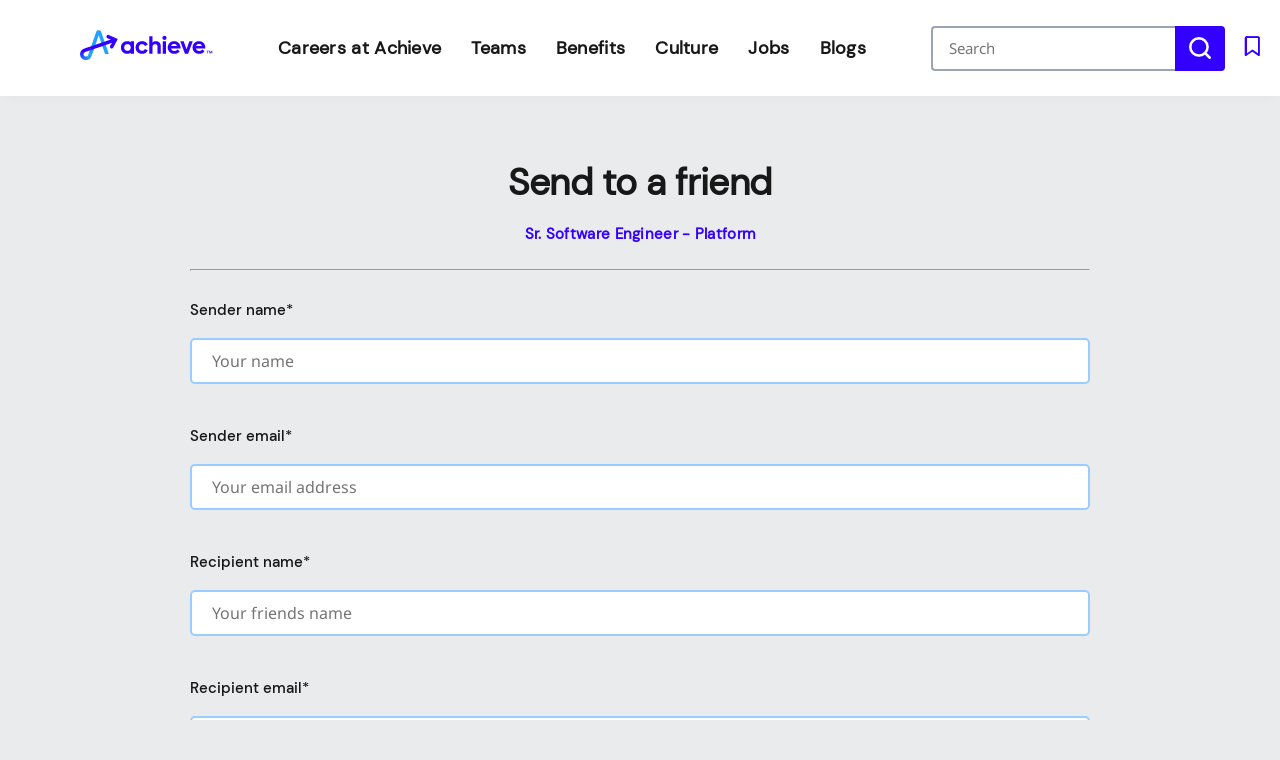

--- FILE ---
content_type: text/html
request_url: https://careers.achieve.com/EmailToFriend?id=847&pagetype=job
body_size: 11585
content:

<!DOCTYPE html>

<!-- Bundle type: RequireJs -->

<html lang="en-US" dir="ltr">
<head>
    <meta charset="utf-8"/>
    <meta name="mobile-web-app-capable" content="yes"/>
    <meta name="apple-mobile-web-app-capable" content="yes"/>
    <meta name="msapplication-starturl" content="/"/>
    <meta name="viewport" content="width=device-width, initial-scale=1.0"/>

    <link rel="icon"
          type="image/png"
          href="https://attraxcdnprod1-freshed3dgayb7c3.z01.azurefd.net/1481151/7b495a0c-813b-45e5-ae95-f3973184fb2c/2025.7.29.25264/Blob/favicon.ico">




        <meta name="ROBOTS" property="ROBOTS" content="NOINDEX,NOFOLLOW"/>
        <meta name="twitter:image" property="twitter:image" content="https://careers.achieve.com/assets/file/ef144bd5-097c-4a4a-8926-08dd5fb62de5/Achieve_OG_Img.png"/>
        <meta name="og:image" property="og:image" content="https://careers.achieve.com/assets/file/ef144bd5-097c-4a4a-8926-08dd5fb62de5/Achieve_OG_Img.png"/>

    <title>
        Send to a friend | Achieve
    </title>
    <meta name="description" content=""/>
    <meta name="keywords" content="Send to a friend"/>
    <!--Basic Meta Tags--><meta http-equiv='CACHE-CONTROL' content='PRIVATE' /><meta name='expires' content='never' /><meta name='charset' content='UTF-8' /><meta name='copyright' content='Copyright ©2026' /><meta http-equiv='content-language' content='EN' /><meta name='description' content='' /><meta name='title' content='Send to a friend' /><!--End Basic Meta Tags--><!--OG Tags below--><meta property='og:title' content='Send to a friend'/><meta property='og:site_name' content='Achieve'/><meta name='og:description' content=''/><meta name='og:url' content='https://careers.achieve.com/EmailToFriend'/><!--End OG Tags-->

    <link rel="canonical" href="https://careers.achieve.com/emailtofriend?id=847&amp;pagetype=job" />

    
        
            <script type="561ffb265947d856e8192eae-text/javascript">
                window.paqEnabled = true;
            </script>

    <script type="561ffb265947d856e8192eae-text/javascript">
        window.attraxAntiforgeryToken = "CfDJ8E09xlczIPdGueHoe4ALTQH1pqUtCFQ0-lMfFhg1RgFykJmnm0LcOywjzdCuZBQSQJTVLmKS7kklYUuPlgG0oIX10YxdhfynQ7mgDbxHssJMRmVkhn51H7A0iLzQ1ntPTJBx8FducVqHqk1k3yJAhVY";
    </script>

    <script type="561ffb265947d856e8192eae-text/javascript">
        window.recaptchaToken = "";
        window.fireRecaptchaVerify = function(actionName, fCallback) {
            grecaptcha.ready(function() {
                console.log("Action name: " + actionName);
                 grecaptcha.execute('6Lf4HM4iAAAAAKHghdPpGvCYD-4GWbn_QhPWdkxT', {action: actionName }).then(function(token) {
                     window.recaptchaToken = token;
                     if(fCallback)
                        fCallback();
                 });
            });
        }
    </script>
    

    <script type="561ffb265947d856e8192eae-text/javascript" src="https://apis.google.com/js/client.js"></script>

        <script type="561ffb265947d856e8192eae-text/javascript" src="https://maps.googleapis.com/maps/api/js?key=AIzaSyBU2lO55r-LYyw-AAvgLAykRe-Zmf0oWgI&amp;libraries=places"></script>

        <script type="561ffb265947d856e8192eae-text/javascript" async defer src="https://www.dropbox.com/static/api/2/dropins.js" id="dropboxjs" data-app-key="n4jmnz99ho4d8oo"></script>

    <script type="561ffb265947d856e8192eae-text/javascript">
        window.siteId = "7b495a0c-813b-45e5-ae95-f3973184fb2c";
        window.rolloutJsModules = "/Blob/js/modules";
        window.googleMapsPublicKey = "AIzaSyBU2lO55r-LYyw-AAvgLAykRe-Zmf0oWgI";
        window.siteUrlPrefix = "/";
        window.buildVersion = "2025.7.29.25264";
        window.useBootstrapJs = false


        var require = {
            urlArgs: "pv=8&siteId=" + window.siteId + "&build=" + window.buildVersion,
            packages: [
                {
                    name: "TweenMax",
                    location: "/productrolloutfiles/js/effects/gsap",
                    main: "TweenMax.min.js"
                }
            ],
            waitSeconds: 30,
            paths: {
                "lodash": "//eu.botrecruiter.com//resources/third-party/lodash.core.min",
                "rollout": window.rolloutJsModules,
                "client": window.rolloutJsModules + "/Client.min",
                "attrax": "/js/requiremodules/attrax",
                "async": "/js/requiremodules/plugin/async",
                "lazyload": "https://attraxcdnprod1-freshed3dgayb7c3.z01.azurefd.net/StaticFiles/V1/lib/vanillalazyload12.2.0/lazyload.amd.min",
                "sweetalert": "https://attraxcdnprod1-freshed3dgayb7c3.z01.azurefd.net/StaticFiles/V1/lib/sweetalert2/dist/sweetalert2.min",
                "jqueryvalidate": "https://attraxcdnprod1-freshed3dgayb7c3.z01.azurefd.net/StaticFiles/V1/lib/dependencies/jqueryvalidate.min",
                "jqueryFitText": "https://attraxcdnprod1-freshed3dgayb7c3.z01.azurefd.net/StaticFiles/V1/js/requiremodules/attrax/jquery.fittext",
                "jqueryvalidateunobtrusive":
                    "https://attraxcdnprod1-freshed3dgayb7c3.z01.azurefd.net/StaticFiles/V1/lib/dependencies/jqueryvalidateunobtrusive",
                "jquery": "https://attraxcdnprod1-freshed3dgayb7c3.z01.azurefd.net/StaticFiles/V1/lib/dependencies/jquery351",
                "bootstrap": "https://attraxcdnprod1-freshed3dgayb7c3.z01.azurefd.net/StaticFiles/V1/lib/dependencies/bootstrap341",
                "dropzone": "https://attraxcdnprod1-freshed3dgayb7c3.z01.azurefd.net/StaticFiles/V1/js/requiremodules/browser/dropzone-amd",
                "spin": "https://attraxcdnprod1-freshed3dgayb7c3.z01.azurefd.net/StaticFiles/V1/js/spin.min",
                "ladda": "https://attraxcdnprod1-freshed3dgayb7c3.z01.azurefd.net/StaticFiles/V1/js/ladda.min",
                "intersectionpolyfill": "https://attraxcdnprod1-freshed3dgayb7c3.z01.azurefd.net/StaticFiles/V1/js/intersectionobserveramd",
                "owlcarousel": "https://attraxcdnprod1-freshed3dgayb7c3.z01.azurefd.net/StaticFiles/V1/owlcarousel/owl.carousel.min",
                "jqueryautocomplete": "/cop-asset/ce1c3ebf-4210-47b0-a916-27349a3a1a9a/js--jquery.autocomplete",
                "fancybox": "https://attraxcdnprod1-freshed3dgayb7c3.z01.azurefd.net/StaticFiles/V1/lib/fancyBox/dist/jquery.fancybox",
                "select2": "https://attraxcdnprod1-freshed3dgayb7c3.z01.azurefd.net/StaticFiles/V1/js/select2.full.min",
                "jqueryui": "https://attraxcdnprod1-freshed3dgayb7c3.z01.azurefd.net/StaticFiles/V1/lib/jquery-ui/1.13.2/jquery-ui.min",
                "j_query_ui/dist/jquery-ui": "https://attraxcdnprod1-freshed3dgayb7c3.z01.azurefd.net/StaticFiles/V1/lib/jquery-ui/1.13.2/jquery-ui.min",
                "touchpunch": "https://attraxcdnprod1-freshed3dgayb7c3.z01.azurefd.net/StaticFiles/V1/lib/jquery/touchpunch/touchpunch",
                "cookies": "https://attraxcdnprod1-freshed3dgayb7c3.z01.azurefd.net/StaticFiles/V1/js/requiremodules/browser/Cookies",
                "ScrollToPlugin": "/productrolloutfiles/js/effects/gsap/plugins/ScrollToPlugin.min",
                "videoJs": "/js/videojs",
                "datetimepicker": "https://attraxcdnprod1-freshed3dgayb7c3.z01.azurefd.net/StaticFiles/V1/js/bootstrap-datetimepicker.min",
                "fourmatWindowScrollPlugin": "/productrolloutfiles/js/fourmatWindowScrollPlugin",
                "tiltjs": "/productrolloutfiles/js/effects/tilt",
                "skrollr": "/productrolloutfiles/js/effects/skrollr",
                "cssvarspolyfill": "/js/cssvarspolyfill.min",
                "ninjaSlider": "/js/ninja-slider2",
                "thumbnailSlider": "/js/thumbnail-slider2",
                "leafLet": "/js/leaflet",
                "OneSignal": "https://cdn.onesignal.com/sdks/OneSignalSDK",
                "swiper": "https://attraxcdnprod1-freshed3dgayb7c3.z01.azurefd.net/StaticFiles/V1/swiper/swiper-bundle",
                "swiperV11": "/swiper/v11/swiper-bundle.min",
                "ScrollMagic": "/js/ScrollMagic",
                "owlCarouselV2": "https://attraxcdnprod1-freshed3dgayb7c3.z01.azurefd.net/StaticFiles/V1/owlCarouselV2/owlCarouselV2",
                "MotionPathPlugin": "/js/MotionPathPlugin",
                "PapaParse" : "https://attraxcdnprod1-freshed3dgayb7c3.z01.azurefd.net/StaticFiles/V1/js/papaparse.min",
                "ol" : "https://attraxcdnprod1-freshed3dgayb7c3.z01.azurefd.net/StaticFiles/V1/js/ol.min",
            },
            map: {
                '*': {
                    'jqueryui': 'j_query_ui/dist/jquery-ui'
               },
            },
            shim: {
                "jquery": {
                    exports: "$"
                },

                "lodash": {
                  exports: "_"
                },

                "leafLet": {
                    exports: "L"
                },

                "ladda": {
                    deps: ["jquery"]
                },

                "jqueryautocomplete" : {
                    deps: [ "jquery" ]
                },

                "thumbnailSlider": {
                    exports: "ThumbnailSlider"
                },

                "ninjaSlider": {
                    exports: "NinjaSlider"
                },

                "owlcarousel": {
                    deps: ["jquery"]
                },

                "fourmatWindowScrollPlugin": {
            deps: ["jquery"]
                },

                "bootstrap": {
                    deps: ["jquery"]
                },

                "jqueryvalidate": {
                    deps: ["jquery"]
                },

                "jqueryFitText": {
                    deps: ["jquery"]
                },

                "jqueryvalidateunobtrusive": {
                    deps: ["jqueryvalidate"]
                },

                "ScrollToPlugin": {
                    deps: ["TweenMax"]
                },

                "jqueryui": {
                    deps: ["jquery"]
                },

                "j_query_ui/dist/jquery-ui": {
                    deps: ["jquery"]
                },

                "touchpunch": {
                    deps: [
                        "jquery",
                        "j_query_ui/dist/jquery-ui"
                    ]
                },

                "fancybox": {
                    deps: ["jquery"]
                },

                "datetimepicker": {
                    deps: ["jquery", "bootstrap"]
                },

                "ScrollMagic": {
                    exports: "ScrollMagic"
                },

                "owlCarouselV2": {
                    deps: ["jquery"]
                },

                "swiper": {
                    exports: "Swiper"
                },

                "swiperV11": {
                    exports: "Swiper"
                },

                "MotionPathPlugin": {
                    deps: ["TweenMax"],
                    exports: "MotionPathPlugin"
                },

                "PapaParse": {
                    exports: "PapaParse"
                },

                "ol": { exports: "ol" }
            }
        };
    </script>

    <script src="https://attraxcdnprod1-freshed3dgayb7c3.z01.azurefd.net/StaticFiles/V1/lib/requirejs/require.js" type="561ffb265947d856e8192eae-text/javascript"></script>

    <script src="/cop-asset/ce1c3ebf-4210-47b0-a916-27349a3a1a9a/js--compiled--site.js?pv=8&v=2025.7.29.25264" type="561ffb265947d856e8192eae-text/javascript"></script>

    <script type="561ffb265947d856e8192eae-text/javascript">
    var attraxApplicationAccessor = {
        getAttraxApplication: function() {
            return new Promise(function (resolve, reject) {
                var interval = setInterval(function () {
                    if (window.attraxApplication != null) {
                        clearInterval(interval);
                        resolve(window.attraxApplication);
                    }
                }, 50);
            });
        }
    };

    define("AttraxApplicationAccessor", function () {
        return attraxApplicationAccessor;
    });

    require(["cookies", "client", "jquery", "AttraxApplicationModule"], function(_cookies, ClientModule, $, AttraxApplicationModule) {
        window.Cookies = _cookies;


        var siteDetails = {
            SiteId : "7b495a0c-813b-45e5-ae95-f3973184fb2c",
            BaseUrl : "https://careers.achieve.com",
            UrlPrefix : "/",
            GoogleRecaptchaPublicKey : "6Lf4HM4iAAAAAKHghdPpGvCYD-4GWbn_QhPWdkxT",
        };

        window.siteDetails = siteDetails;
        window.attraxApplication = new AttraxApplicationModule.AttraxApplicationBundle($, siteDetails);
        attraxApplicationAccessor.app = window.attraxApplication;

        //  Run the client js code
        var clientJs = new ClientModule.Client(window.attraxApplication);
        if(clientJs && clientJs.init) {
            try {
            clientJs.init($);
            } catch (e) {
                console.error(e);
            }
        }
    });

    var dependencies = [
        "IntersectionObserver" in window
            ? null
            : "intersectionpolyfill",
        "lazyload",
        "jquery"
    ];

    var onLazyLoad = function(el) {
        //  Class used by old sites
        $(el).addClass("loaded");

        // Once an image is lazyloaded, preload all of the other elements with the same data-original
        // so that lazy load doesn't try to lazyload a cached image
        // (to minimize how noticeable lazyloading is)
        var elementLazySrc = $(el).attr("data-original");
        var $otherElements = $("[data-original='" + elementLazySrc + "']").not(el);
        $otherElements.attr("src", elementLazySrc);
        $otherElements.addClass("attrax-image--loaded");
    };

    require(dependencies, function(_, LazyLoad, $) {
        $(document).ready(function() {
            window.MyLazyLoad = new LazyLoad({
                elements_selector: "[data-original]",
                data_src: "original",
                skip_invisible: false,
                class_loaded: "attrax-image--loaded",
                class_loading: "attrax-image--loading",
                callback_loaded: function(el) { onLazyLoad(el); },
                callback_load: function(el) { onLazyLoad(el); }
            });
        });
    });

    </script>





    

<link rel="preload" href="https://attraxcdnprod1-freshed3dgayb7c3.z01.azurefd.net/1481151/7b495a0c-813b-45e5-ae95-f3973184fb2c/2025.7.29.25264/Blob/fonts/DMSans-Bold.ttf" as="font" type="font/ttf" crossorigin>
<link rel="preload" href="https://attraxcdnprod1-freshed3dgayb7c3.z01.azurefd.net/1481151/7b495a0c-813b-45e5-ae95-f3973184fb2c/2025.7.29.25264/Blob/fonts/DMSans-Medium.ttf" as="font" type="font/ttf" crossorigin>
<link rel="preload" href="https://attraxcdnprod1-freshed3dgayb7c3.z01.azurefd.net/1481151/7b495a0c-813b-45e5-ae95-f3973184fb2c/2025.7.29.25264/Blob/fonts/DMSans-Regular.ttf" as="font" type="font/ttf" crossorigin>
<link rel="preload" href="https://attraxcdnprod1-freshed3dgayb7c3.z01.azurefd.net/1481151/7b495a0c-813b-45e5-ae95-f3973184fb2c/2025.7.29.25264/Blob/fonts/NotoSans-Regular.ttf" as="font" type="font/ttf" crossorigin>

<script type="561ffb265947d856e8192eae-text/javascript" data-no-require="none"> (function(a, b, c, d) {
a= 'https://tags.tiqcdn.com/utag/freedomfinancialnetwork/achieve-web/prod/utag.js';
       	b = document;
       	c = 'script';
       	d = b.createElement(c);
       	d.src = a;
       	d.type = 'text/java' + c;
       	a = b.getElementsByTagName(c)[0];
       	a.parentNode.insertBefore(d, a);
 	})();
</script>

<meta name="google-site-verification" content="4aeSRU3kBfDnQiipmAenQhTteL4qU4m4InXJ--UR05Y" />
<!-- for proper responsive design support -->
<meta name="viewport" content="width=device-width, initial-scale=1">
<script data-no-require="true" type="561ffb265947d856e8192eae-text/javascript">
  !function(e,n,t,r){
        function s(){try{var e;if((e="string"==typeof this.response?JSON.parse(this.response):this.response).url){
        var t=n.getElementsByTagName("script")[0],r=n.createElement("script");r.async=!0,r.src=e.url,t.parentNode.insertBefore(r,t)}}
        catch(e){}}var o,a,p,c=[],i=[];e[t]={init:function(){o=arguments;var e={then:function(n){return i.push({type:"t",next:n}),e},
        catch:function(n){return i.push({type:"c",next:n}),e}};return e},on:function(){c.push(arguments)},
        render:function(){a=arguments},destroy:function(){p=arguments}},e.__onWebMessengerHostReady__=function(n){
        if(delete e.__onWebMessengerHostReady__,e[t]=n,o)for(var r=n.init.apply(n,o),s=0;s<i.length;s++){var u=i[s];
        r="t"===u.type?r.then(u.next):r.catch(u.next)}a&&n.render.apply(n,a),p&&n.destroy.apply(n,p);
        for(s=0;s<c.length;s++)n.on.apply(n,c[s])};var u=new XMLHttpRequest;
        u.addEventListener("load",s),u.open("GET","https://jobpal-sm.s3.amazonaws.com/smooch/loader.json",!0),u.responseType="json",u.send()
    }(window,document,"JobPal");
</script>



            <link rel="stylesheet" href="https://attraxcdnprod1-freshed3dgayb7c3.z01.azurefd.net/StaticFiles/V1/productrolloutfiles/FA6/css/all.min.css?v=2025.7.29.25264"/>
            <link rel="stylesheet" href="https://attraxcdnprod1-freshed3dgayb7c3.z01.azurefd.net/1481151/7b495a0c-813b-45e5-ae95-f3973184fb2c/2025.7.29.25264/Blob/css/style.attrax.min.css?v=2025.7.29.25264"/>
    <style>
        .datetimepicker {
            position: absolute;
            background-color: white;
            padding: 1rem;
            border: 1px solid lightgrey;
        }
    </style>

        <script type="561ffb265947d856e8192eae-text/javascript">

            window._paq = window._paq || [];
            _paq.push(['enableLinkTracking']);
            _paq.push(['setSecureCookie', true]);


                        _paq.push(['trackPageView']);
                                    </script>
</head>


<body id="body" data-context-optionids-pushnotifications="" data-page-id="a1f36aeb-e9be-4cc1-237f-08daac4cc0bb" data-layout-id=" " class="no-modal-animations email-to-friend    systempage-layout  culture-en-gb">

    <div id="cookie-banner-container" style="">
        <div class="grid-col-wrap">
            <div class="grid-col grid-col-12-12">
                <div id="cookie-banner">
                    <div id="cookie-banner-message">
                        This website uses cookies. By continuing to use this site, you are giving your consent to cookies being used. See our <a href="/privacy-policy" target="_blank">Privacy policy</a> for more info.
                    </div>
                    <a class="accept-link" href="#" onkeydown="if (!window.__cfRLUnblockHandlers) return false; AcceptPolicyHandler('cp');" onclick="if (!window.__cfRLUnblockHandlers) return false; AcceptPolicyHandler('cp');" tabindex="1" role="button" aria-label="Accept privacy policy" data-cf-modified-561ffb265947d856e8192eae-="">
                        <i class="fa fa-check-square-o"></i>
                    </a>
                </div>
            </div>
        </div>
    </div>






<header class='main-site-header'>
   <a href='#main-site-main-content' class='jump-to-content' aria-label='Jump to content'>Jump to main content</a>      
   <div class='main-site-header__container'>
      <div class='main-site-header__logo-container'>              
            <a href='https://www.achieve.com/' class='main-site-header__logo-link' aria-label='back to homepage'>                  
   <img src="/assets/file/f4841e6f-c24c-45db-53f0-08ddfc2240ab/image.svg" alt="Achieve logo" class="main-site-header__logo main-site-header__logo--desktop" data-utag="yes" data-nav_link_section="Page" data-page_section="Header" data-click_type="Icon Click" data-click_id="Achieve Logo" data-click_url="/" data-click_text="Achieve-Careers| Header – Achieve Logo" , data-user_interaction="Achieve-Careers | Page - Learn About Our Culture" data-track_event="Header Click">   

    <img src="/assets/file/88e8c059-4402-42df-53f1-08ddfc2240ab/2025_Achieve_A-Logo_Logomark-Gradient_TM_RGB_50px.svg" alt="Achieve mobile logo" class="main-site-header__logo main-site-header__logo--mobile" data-utag="yes" data-nav_link_section="Page" data-page_section="Header" data-click_type="Icon Click" data-click_id="Achieve Logo" data-click_url="/" data-click_text="Achieve-Careers| Header – Achieve Logo" , data-user_interaction="Achieve-Careers | Page - Learn About Our Culture" data-track_event="Header Click">          


            </a>         
        </div>
      <div class='main-site-header__nav-container'>
         
<nav class='cop-widget mainNav-widget dynamic-widget  ' data-type='MainNav' data-require-config='true' data-id='c53e2bf1-eb1f-b4fa-dd98-1b969f27cf19' id='c53e2bf1-eb1f-b4fa-dd98-1b969f27cf19' aria-label='Main navigation'>
        <ul class=' navList navRoot'><li class=' first selected--homepage '><span class='text-node'><a data-id='lnk-fc889f66-d55e-4a56-5489-08daad01c69e' href='\' tabindex='0'><span class='text'>Careers at Achieve</span></a></span>
</li><li class=' '><span class='text-node'><a data-id='lnk-bfb2e9f6-ddbd-4567-8182-08daad270f74' href='/teams' tabindex='0'><span class='text'>Teams</span></a></span>
</li><li class=' '><span class='text-node'><a data-id='lnk-5a4572d5-9372-4728-8183-08daad270f74' href='/benefits' tabindex='0'><span class='text'>Benefits</span></a></span>
</li><li class=' '><span class='text-node'><a data-id='lnk-ff812000-69e8-4c9b-8184-08daad270f74' href='/culture' tabindex='0'><span class='text'>Culture</span></a></span>
</li><li class=' '><span class='text-node'><a data-id='lnk-5a54d603-b561-4471-8185-08daad270f74' href='/jobs' tabindex='0'><span class='text'>Jobs</span></a></span>
</li><li class=' last '><span class='text-node'><a data-id='lnk-b6896822-9394-419d-3cd8-08dabbf7d80f' href='/posts' tabindex='0'><span class='text'>Blogs</span></a></span>
</li></ul>
</nav>
      </div>
      <div class='main-site-header__search-box'>
         

<div class="cop-widget dynamic-widget  attrax-search-widget     search-widget " data-type="SearchWidget" id="78127cba-bda3-1fce-578e-d2fe51df10f5" data-id="78127cba-bda3-1fce-578e-d2fe51df10f5">
    <section class="keywordsearchwrapper attrax-search-widget__search-container">
        <label class="attrax-search-widget__search-label">
            Jobs
        </label>


        <div class="attrax-search-widget__form-items">

            <div class="attrax-form-item jobsearchinput attrax-search-widget__search-input attrax-form-item--text"><input class="attrax-form-item__input" id="21e24751-790a-4c05-ab04-f9eede3e66fc" name="Content.Keyword" placeholder="Search" type="text"><label class="attrax-form-item__label" data-for="21e24751-790a-4c05-ab04-f9eede3e66fc" for="21e24751-790a-4c05-ab04-f9eede3e66fc">Keyword</label></div>

        </div>

        <a aria-label="job search submit button" class="attrax-search-widget__search-button jobsearchsubmit attrax-button" data-attrax-role="JobSearch" data-attrax-target="78127cba-bda3-1fce-578e-d2fe51df10f5" role="button" tabindex="0"></a>


    </section>
</div>

         <div class='main-site-header__shortlist'>
            


<div class="cop-widget dynamic-widget     inline-shortlist-widget " data-type="InlineShortlistWidget" id="249a1309-0fc5-bd5a-d834-f2c22a50fa20" data-id="249a1309-0fc5-bd5a-d834-f2c22a50fa20">
        <div class="dropdown shortlist-dropdown auto-hide inline-shortlist-widget__wrapper" hidden>
            <span class="close-shortlist inline-shortlist-widget__closeBtn" hidden></span>
            <a href="javascript:void(0);" class="dropdown-toggle shortlist-cart inline-shortlist-widget__cart" data-toggle="dropdown" title="" aria-label="trigger for shortlist">
                <span><i class="fa fa-heart-o"></i>Save</span>
                <sub class="fav-count">0</sub>
            </a>
            <div id="shortlist-container" class="dropdown-menu shortlist-container dropdown-menu-right inline-shortlist-widget__shortlist">

            </div>
        </div>


</div>

         </div>
      </div>
      <div class='main-site-header__action-btns-container'>              
          <button class='main-site-header__search' aria-label='Open search to search jobs'>Search Jobs</button>              
          <button class='main-site-header__burger-menu' role='button' aria-label='open navigation'>                  
              <span></span>                  
              <span></span>                  
              <span></span>              
            </button>          
        </div>
   </div>
</header>

<main id='main-site-main-content'>
   <div id='79c08144-9499-450e-7d6d-08daac4cbbc2' class='layout systempage-layout' data-name='System Page Layout' data-level='1' data-id='79c08144-9499-450e-7d6d-08daac4cbbc2'><div></div>                                                    












<div class='wrapper-elem dragElement widget cop-widget content-widget'>
            <div class="spacer" style="height: 4rem"></div>
        </div>


<div class="cop-widget dynamic-widget     title-widget " data-type="TitleWidget" id="bf3c3ce5-bb99-468e-ba43-c289849ada8d" data-id="bf3c3ce5-bb99-468e-ba43-c289849ada8d">
    <h1 class="header">
        <span class="header__prefix"></span>
        <span class="header__text" id="headertext">
            Send to a friend
        </span>
        <span class="header__suffix"></span>
    </h1>
</div>




              

        
        
        


 
<div class='row dragElement widget container-widget wrapper-widget systempage-container' data-category='Container' id='953f4402-19da-7a7b-ffd5-b504882b3008' data-id='953f4402-19da-7a7b-ffd5-b504882b3008' data-custom-classes='systempage-container'>         
    <div class='col-md-12 container-col ui-droppable' id='05e6a67f-0dcc-e163-9fa6-a939fd08f592' data-id='05e6a67f-0dcc-e163-9fa6-a939fd08f592' style='zoom: 1;' data-dashlane-rid='4559bed7d7ce7997'>
        <div class='main-content-block dragElement widget cop-widget content-widget' data-category='Container' data-dashlane-rid='edc4afa3c8f290ae' id='a1f36aeb-e9be-4cc1-237f-08daac4cc0bb'><div class='row dragElement widget container-widget wrapper-widget emailtofriend-container' data-category='Container' id='be034379-e1de-3ca5-ac69-a9c2bdcadcc5' data-id='be034379-e1de-3ca5-ac69-a9c2bdcadcc5' data-custom-classes='emailtofriend-container'>         
    <div class='col-md-12 container-col ui-droppable' id='da4bf5cc-8b86-9263-c6af-e09db84a3971' data-id='da4bf5cc-8b86-9263-c6af-e09db84a3971' style='zoom: 1;'> 
        


<div class="cop-widget dynamic-widget  attrax-emailToFriend-widget     email-to-friend-widget " data-type="EmailToFriendWidget" id="5f5b453f-069f-4982-acfb-c999a55c3df8" data-id="5f5b453f-069f-4982-acfb-c999a55c3df8">



    <div class="container-fluid">
        <form id="formP0VbX58Ggkms8mZpVw9A" action="/candidate/emailtofriend" method="post" class="form-horizontal">
            <input name="__RequestVerificationToken" type="hidden" value="CfDJ8E09xlczIPdGueHoe4ALTQH1pqUtCFQ0-lMfFhg1RgFykJmnm0LcOywjzdCuZBQSQJTVLmKS7kklYUuPlgG0oIX10YxdhfynQ7mgDbxHssJMRmVkhn51H7A0iLzQ1ntPTJBx8FducVqHqk1k3yJAhVY" />
            <input type="hidden" name="g-recaptcha-response">
            <h4>
                <a href="https://careers.achieve.com/job/sr-software-engineer-platform-in-multiple-locations-jid-847">
                    Sr. Software Engineer - Platform
                </a>
            </h4>
            <div class="hr row">
                <hr/>
            </div>

            <input type="hidden" id="PageType" name="PageType" value="Job"/>
            <input type="hidden" id="ItemId" name="ItemId" value="847"/>
            <input type="hidden" id="SiteId" name="SiteId" value="7b495a0c-813b-45e5-ae95-f3973184fb2c"/>

            <div class="attrax-form-item attrax-form-item__input--sender-name attrax-form-item--text"><input class="attrax-form-item__input" data-required="true" id="862d2be2-84f5-4f2a-8c17-c76373dd9198" name="SenderName" placeholder="Your name" type="text"><label class="attrax-form-item__label" data-for="862d2be2-84f5-4f2a-8c17-c76373dd9198" for="862d2be2-84f5-4f2a-8c17-c76373dd9198">Sender name<span class="attrax-form-item__required-asterisk">*</span></label></div> </cop-form-item>

            <div class="attrax-form-item attrax-form-item__input--sender-email attrax-form-item--text"><input class="attrax-form-item__input" data-required="true" id="53f470de-bcf9-4189-93df-0961f60985f5" name="SenderEmail" placeholder="Your email address" type="text"><label class="attrax-form-item__label" data-for="53f470de-bcf9-4189-93df-0961f60985f5" for="53f470de-bcf9-4189-93df-0961f60985f5">Sender email<span class="attrax-form-item__required-asterisk">*</span></label></div></cop-form-item>

            <div class="attrax-form-item attrax-form-item__input--recipient-name attrax-form-item--text"><input class="attrax-form-item__input" data-required="true" id="9b800955-3dba-452e-a14e-a1041c819987" name="RecipientName" placeholder="Your friends name" type="text"><label class="attrax-form-item__label" data-for="9b800955-3dba-452e-a14e-a1041c819987" for="9b800955-3dba-452e-a14e-a1041c819987">Recipient name<span class="attrax-form-item__required-asterisk">*</span></label></div></cop-form-item>

            <div class="attrax-form-item attrax-form-item__input--recipient-email attrax-form-item--text"><input class="attrax-form-item__input" data-required="true" id="f99d2e12-8a3c-4cdf-9056-cf732bc60b07" name="RecipientEmail" placeholder="Your friends email address" type="text"><label class="attrax-form-item__label" data-for="f99d2e12-8a3c-4cdf-9056-cf732bc60b07" for="f99d2e12-8a3c-4cdf-9056-cf732bc60b07">Recipient email<span class="attrax-form-item__required-asterisk">*</span></label></div></cop-form-item>

            <div class="text-danger validation-summary-valid" data-valmsg-summary="true"><ul><li style="display:none"></li>
</ul></div>

            <a class="email-to-friend-send-btn attrax-button" href="#/" id="formSubmitButtonP0VbX58Ggkms8mZpVw9A" tabindex="0" type="submit">Send</a>
        </form>
    </div>
    <script type="561ffb265947d856e8192eae-text/javascript">
        function handleEmailToFriendWidget($) {
            var $form = $("#formP0VbX58Ggkms8mZpVw9A");

            $.validator.addMethod('emailRegex', function(value, element) {
        var emailRegex = /^[^\s@]+@[^\s@]+\.[^\s@]+$/;
        return this.optional(element) || emailRegex.test(value);
    }, "Please enter a valid email address.");

            $form.validate({
                rules: {
                    SenderName: "required",
                    SenderEmail: {
                        required: true,
                        emailRegex: true
                    },
                    RecipientName: "required",
                    RecipientEmail: {
                        required: true,
                        emailRegex: true
                    }
                },

                messages: {
                    SenderName: { required: "Sender name is required, please complete."},
                    SenderEmail: {
                        required: "Sender email is required, please complete.",
                        emailRegex: ""
                    },
                    RecipientName: { required: "Recipient name is required, please complete."},
                    RecipientEmail: {
                        required: "Recipient email is required, please complete.",
                        emailRegex: ""
                    }
                }
            });
        }


            require(["jquery", "jqueryvalidate", "ladda"], function($, _, Ladda) {
                handleEmailToFriendWidget($);
            });
            
        function submitFormP0VbX58Ggkms8mZpVw9A(_$jq, _lda) {
                      if (_$jq("#formP0VbX58Ggkms8mZpVw9A").valid()) {
                          _$jq('#formP0VbX58Ggkms8mZpVw9A').submit();
                      } else {
                          _$jq('.email-to-friend-widget__thank-you-message').remove();
                          _lda && _lda.stopAll();
                      }
                  }


                        require(["jquery", "jqueryvalidate", "ladda"],
                            function($, _, Ladda) {
                            var $object = $("#formSubmitButtonP0VbX58Ggkms8mZpVw9A");
                                $object.on("click", function(e) {
                                e.preventDefault();

                                window.fireRecaptchaVerify("EmailToFriend", function() {
                                    $("[id='formP0VbX58Ggkms8mZpVw9A']").find("[name='g-recaptcha-response']").val(window.recaptchaToken);
                                    submitFormP0VbX58Ggkms8mZpVw9A($, Ladda)
                                });
                            });
                        });
                            </script>
</div>



    </div>     
</div><div class='wrapper-elem dragElement widget cop-widget content-widget'><div class="spacer" style="height: 4rem"></div></div></div>
    </div>     
</div>
        
    
    
        



</div>
</main>

<footer class='footer'>
    <div class='footer__container'>
        <div class='footer__top'>
            <div class='footer__top-info-container'>
                <div class='footer__logo-section'>
                    <a href='https://www.achieve.com/' class='footer__logo-link' aria-label='click here to go to Acheive Corporate site' target='_blank'>                      
                        <img src="/assets/file/a2e18785-80de-4079-53f2-08ddfc2240ab/2025_Achieve_Secondary-Footer--Logo_Gradient_TM_RGB_64px.svg" alt="logo" class="footer__logo">                 
                      
                    </a>   
                    <div class='footer__top-info'>
                        <div class='footer__logo-txt-container'>
                            <p class='footer__logo-txt'>
                                Achieve is the leader in digital personal finance, built to help everyday people move forward on the path to a better financial future.         
                            </p>
                        </div>
                        <div class='footer__address-container'>
                            <p class="footer__address"></p>
                            <p class="footer__phone"></p>
                            <p class='footer__email'><a href="/cdn-cgi/l/email-protection" class="__cf_email__" data-cfemail="a5c6c4d7c0c0d7d6e5c4c6cdccc0d3c08bc6cac8">[email&#160;protected]</a></p>
                        </div>
                    </div>
                </div>
                <div class='footer__top-inner-container'>
                    <div class='footer__nav-section'>
                        
<nav class='cop-widget mainNav-widget dynamic-widget  ' data-type='MainNav' data-require-config='true' data-id='4045bc68-fa6b-1954-74cd-7104c526ba72' id='4045bc68-fa6b-1954-74cd-7104c526ba72' aria-label='Main navigation'>
        <ul class=' navList navRoot'><li aria-haspopup='true' aria-expanded='false' class=' first hasChildren '><span class='icon attrax-child-nav-trigger' tabindex='0' role='button' aria-label='expand Manage Debt'></span><span class='text-node'>Manage Debt</span>
<ul class='navList navLevel-1 '><li class=' first '><span class='text-node'><a data-id='lnk-688faf58-6461-4e41-3cda-08dabbf7d80f' href='https://www.achieve.com/resolve-debt' target='_blank' tabindex='-1'><span class='text'>Resolution</span></a></span>
</li><li class=' last '><span class='text-node'><a data-id='lnk-7b8f26c2-fc5e-490d-4344-08db3bb1a0da' href='https://www.achieve.com/good-app' tabindex='-1'><span class='text'>Achieve GOOD App</span></a></span>
</li></ul></li><li aria-haspopup='true' aria-expanded='false' class=' hasChildren '><span class='icon attrax-child-nav-trigger' tabindex='0' role='button' aria-label='expand Find Loans'></span><span class='text-node'>Find Loans</span>
<ul class='navList navLevel-1 '><li class=' first '><span class='text-node'><a data-id='lnk-2c405fd7-7e7c-403e-3cdc-08dabbf7d80f' href='https://www.achieve.com/personal-loans' target='_blank' tabindex='-1'><span class='text'>Personal Loans</span></a></span>
</li><li class=' last '><span class='text-node'><a data-id='lnk-5630548e-217f-4e1e-3cdd-08dabbf7d80f' href='https://www.achieve.com/home-equity-loan' target='_blank' tabindex='-1'><span class='text'>Home Equity Loans</span></a></span>
</li></ul></li><li aria-haspopup='true' aria-expanded='false' class=' hasChildren '><span class='icon attrax-child-nav-trigger' tabindex='0' role='button' aria-label='expand Be Savvy'></span><span class='text-node'>Be Savvy</span>
<ul class='navList navLevel-1 '><li class=' first '><span class='text-node'><a data-id='lnk-ed08bb01-279b-49bf-4194-08db3bb1dda6' href='https://www.achieve.com/dollars-sense' tabindex='-1'><span class='text'>Dollars & Sense</span></a></span>
</li><li class=' '><span class='text-node'><a data-id='lnk-f8c8c545-17e7-4028-4195-08db3bb1dda6' href='https://www.achieve.com/learn' tabindex='-1'><span class='text'>Articles</span></a></span>
</li><li class=' last '><span class='text-node'><a data-id='lnk-202ceaaa-ec58-45dd-4196-08db3bb1dda6' href='https://www.achieve.com/molo-app' tabindex='-1'><span class='text'>Achieve MoLO App</span></a></span>
</li></ul></li><li aria-haspopup='true' aria-expanded='false' class=' hasChildren '><span class='icon attrax-child-nav-trigger' tabindex='0' role='button' aria-label='expand Meet Us'></span><span class='text-node'>Meet Us</span>
<ul class='navList navLevel-1 '><li class=' first '><span class='text-node'><a data-id='lnk-01870515-150c-43e5-3cdf-08dabbf7d80f' href='https://www.achieve.com/about' target='_blank' tabindex='-1'><span class='text'>About Achieve</span></a></span>
</li><li class=' '><span class='text-node'><a data-id='lnk-54c1add6-a792-47ff-4345-08db3bb1a0da' href='https://www.achieve.com/about/member-stories' tabindex='-1'><span class='text'>Member Stories</span></a></span>
</li><li class=' '><span class='text-node'><a data-id='lnk-99885e9c-8c9d-46fa-4346-08db3bb1a0da' href='https://www.achieve.com/about/employee-stories' tabindex='-1'><span class='text'>Employee Stories</span></a></span>
</li><li class=' '><span class='text-node'><a data-id='lnk-3d9258f2-27ce-4752-4347-08db3bb1a0da' href='https://www.achieve.com/about/press' tabindex='-1'><span class='text'>Press Room</span></a></span>
</li><li class=' '><span class='text-node'><a data-id='lnk-36cc92ca-910d-4d8b-3ce0-08dabbf7d80f' href='https://www.achieve.com/about/blog' tabindex='-1'><span class='text'>Blog</span></a></span>
</li><li class=' last '><span class='text-node'><a data-id='lnk-ed06fc6a-103d-465b-4348-08db3bb1a0da' href='https://www.achieve.com/about/partners' tabindex='-1'><span class='text'>Partners</span></a></span>
</li></ul></li><li aria-haspopup='true' aria-expanded='false' class=' last hasChildren '><span class='icon attrax-child-nav-trigger' tabindex='0' role='button' aria-label='expand Important Info'></span><span class='text-node'>Important Info</span>
<ul class='navList navLevel-1 '><li class=' first '><span class='text-node'><a data-id='lnk-ec113689-1581-42b9-3ce2-08dabbf7d80f' href='https://www.achieve.com/policies' target='_blank' tabindex='-1'><span class='text'>Policies</span></a></span>
</li><li class=' '><span class='text-node'><a data-id='lnk-b4094033-15b8-47a0-3ce3-08dabbf7d80f' href='https://www.achieve.com/policies#Privacy-Policy' target='_blank' tabindex='-1'><span class='text'>Privacy</span></a></span>
</li><li class=' last '><span class='text-node'><a data-id='lnk-fa00e08f-4a9e-43f9-3ce4-08dabbf7d80f' href='https://www.achieve.com/policies#CA-Privacy' target='_blank' tabindex='-1'><span class='text'>CA Privacy</span></a></span>
</li></ul></li></ul>
</nav>
                    </div>
                </div>
            </div>
        </div>
        <div class='footer__center'>
            <h4>Equal Opportunity Employer</h4>
            <p>
               Achieve is an equal opportunity employer. Achieve does not discriminate against any candidate or employee and all qualified applicants will receive consideration for employment without regard to race, national origin, religion, age, marital status, ancestry, citizenship, sex, sexual orientation, gender identity, disability, protected veteran status, or any other characteristic protected by law.
            </p>
        </div>
        <div class='footer__bottom'>
            <div class='footer__date-container'>
                <p>&copy <span class="copy-right-date"></span> Achieve. All rights reserved</p>
            </div>
            <div class='footer__socials-container'> 
                <a href="https://twitter.com/achievecareers" class="footer__social-link footer__social-link--twitter" aria-label="click here to go to Achieve twitter page" target="_blank"></a>                  
                <a href="https://www.linkedin.com/company/achievecareers" class="footer__social-link footer__social-link--linkedin" aria-label="click here to go to Achieve linked in page" target="_blank"></a>                  
                <a href="https://www.facebook.com/achievecomcareers" class="footer__social-link footer__social-link--facebook" aria-label="click here to go to Achieve facebook page" target="_blank"></a>                  
                <a href="https://www.instagram.com/achievecomcareers/" class="footer__social-link footer__social-link--instagram" aria-label="click here to go to Achieve instagram page" target="_blank"></a>                  
                <a href="https://www.youtube.com/c/Achievecom" class="footer__social-link footer__social-link--youtube" aria-label="click here to go to Achieve youtube page" target="_blank"></a>                  
                <a href="https://www.glassdoor.com/Overview/Working-at-Achieve-EI_IE131674.11,18.htm" class="footer__social-link footer__social-link--glassdoor" aria-label="click here to go to Achieve Glassdoor page" target="_blank"></a>              
            </div>
        </div>
        <div class='footer__powered-by-container'>
           
        </div>
    </div>
</footer>

<div class='search-overlay'>
    <div class='search-overlay__container'>
        <div class="search-overlay__close-btn" role="button" aria-label="close the overlay"></div>
        

<div class="cop-widget dynamic-widget  attrax-search-widget     search-widget " data-type="SearchWidget" id="4aeba378-e392-9b55-bd89-37cd7eb977cf" data-id="4aeba378-e392-9b55-bd89-37cd7eb977cf">
    <section class="keywordsearchwrapper attrax-search-widget__search-container">
        <label class="attrax-search-widget__search-label">
            Jobs
        </label>


        <div class="attrax-search-widget__form-items">

            <div class="attrax-form-item jobsearchinput attrax-search-widget__search-input attrax-form-item--text"><input class="attrax-form-item__input" id="c82e3cb1-87e9-4890-b212-5307413412c2" name="Content.Keyword" placeholder="Search" type="text"><label class="attrax-form-item__label" data-for="c82e3cb1-87e9-4890-b212-5307413412c2" for="c82e3cb1-87e9-4890-b212-5307413412c2">Keyword</label></div>

        </div>

        <a aria-label="job search submit button" class="attrax-search-widget__search-button jobsearchsubmit attrax-button" data-attrax-role="JobSearch" data-attrax-target="4aeba378-e392-9b55-bd89-37cd7eb977cf" role="button" tabindex="0"></a>


    </section>
</div>


    </div>
</div>








<input class="contentId" hidden style="display: none"/>
<div id="layoutContent" hidden style="display: none"></div>

<script data-cfasync="false" src="/cdn-cgi/scripts/5c5dd728/cloudflare-static/email-decode.min.js"></script><script type="561ffb265947d856e8192eae-text/javascript">
    window.searchOnSuggestionSelection = true;
</script>

<div id="sitedetails" hidden style="display: none">
    <input type="hidden" id="site-request-url" value="careers.achieve.com"/>
    <input type="hidden" id="site-request-id" value="7b495a0c-813b-45e5-ae95-f3973184fb2c"/>
    <input type="hidden" id="site-request-prefix" value="/"/>
    <div id="pageH1Header" class="hidden" style="display: none;" hidden>Send to a friend</div>
</div>
<div id="fr-ver" hidden style="display: none" data-val="9"></div>

<div id="sitewidefilters" hidden style="display: none">
    <div>Keyword: No Keyword</div>
    <div>Options: No options</div>
    <div>Location: US</div>
    <div>City: Columbus</div>
    <div>
        GeoOptions: 1808
    </div>
</div>

<script src="https://www.google.com/recaptcha/api.js?render=6Lf4HM4iAAAAAKHghdPpGvCYD-4GWbn_QhPWdkxT&amp;badge=bottomright" type="561ffb265947d856e8192eae-text/javascript"></script>
<script type="561ffb265947d856e8192eae-text/javascript">
grecaptcha.ready(function() {
     grecaptcha.execute('6Lf4HM4iAAAAAKHghdPpGvCYD-4GWbn_QhPWdkxT', {action: "PageLoad"}).then(function(token) {});
});
</script>

<script type="561ffb265947d856e8192eae-text/javascript">
    var asyncCssPaths = [
        "https://attraxcdnprod1-freshed3dgayb7c3.z01.azurefd.net/StaticFiles/V1/lib/sweetalert2/dist/sweetalert2.min.css",
        "https://attraxcdnprod1-freshed3dgayb7c3.z01.azurefd.net/StaticFiles/V1/lib/jquery-ui/themes/base/jquery-ui.min.css",
        "https://attraxcdnprod1-freshed3dgayb7c3.z01.azurefd.net/StaticFiles/V1/css/select2.min.css",
        "https://attraxcdnprod1-freshed3dgayb7c3.z01.azurefd.net/StaticFiles/V1/lib/fancyBox/dist/jquery.fancybox.min.css",
        "https://attraxcdnprod1-freshed3dgayb7c3.z01.azurefd.net/StaticFiles/V1/css/print.css",
        "https://attraxcdnprod1-freshed3dgayb7c3.z01.azurefd.net/StaticFiles/V1/css/select2-bootstrap.min.css",
        "https://attraxcdnprod1-freshed3dgayb7c3.z01.azurefd.net/StaticFiles/V1/owlcarousel/owl.carousel.min.css",
        "https://attraxcdnprod1-freshed3dgayb7c3.z01.azurefd.net/StaticFiles/V1/owlcarousel/owl.theme.default.min.css",
        "https://attraxcdnprod1-freshed3dgayb7c3.z01.azurefd.net/StaticFiles/V1/css/bootstrap-datetimepicker.css",
        "https://attraxcdnprod1-freshed3dgayb7c3.z01.azurefd.net/StaticFiles/V1/owlCarouselV2/owl.carousel.min.css",
        "https://attraxcdnprod1-freshed3dgayb7c3.z01.azurefd.net/StaticFiles/V1/owlCarouselV2/owl.theme.default.min.css",
        "https://attraxcdnprod1-freshed3dgayb7c3.z01.azurefd.net/StaticFiles/V1/swiper/swiper-bundle-css.min.css",
    ];


    var len = asyncCssPaths.length,
        head = document.getElementsByTagName('head')[0];

    for (var i = 0; i < len; i++) {
        var r = document.createElement('link');
        r.setAttribute("rel", "stylesheet");
        r.setAttribute("href", asyncCssPaths[i] + "?async=yes");
        r.setAttribute("type", "text/css");
        head.appendChild(r);
    }
    
</script>


        <script type="561ffb265947d856e8192eae-text/javascript">
            (function() {
                var u="https://azmatomo.service.4matnetworks.com/";
                if(window.paqEnabled) {
                    _paq.push(['setTrackerUrl', u+'matomo.php']);
                    _paq.push(['setSiteId', 77]);
                }
                var d=document, g=d.createElement('script'), s=d.getElementsByTagName('script')[0];
                g.type='text/javascript'; g.async=true; g.defer=true; g.src=u+'matomo.js'; s.parentNode.insertBefore(g,s);
            })();
        </script>
<script data-no-require="true" type="561ffb265947d856e8192eae-text/javascript">
JobPal.on('widget:opened', function(){
    JobPal.startConversation();
  });
  JobPal.init({
    region: '',
    appId: '65787b0a6b6550f7642d68cc',
    menuItems: {
      imageUpload: false,
      fileUpload: true,
      shareLocation: false
    },
    customText: {
      headerText: "How can I help you?",
      introductionText: "Don't hesitate to contact us",
      inputPlaceholder: "Your message…",
      messageDelivered: "Delivered",
      messageRelativeTimeDay: "{value} day(s) ago",
      messageRelativeTimeHour: "{value} hour(s) ago",
      messageRelativeTimeJustNow: "Just now",
      messageRelativeTimeMinute: "{value} minute(s) ago",
      messageSending: "Sending…",
      sendButtonText: "Send"
    }});
</script>
        <style>
    .modal-backdrop.in {
        opacity: 1;
    }
</style>

<script src="/cdn-cgi/scripts/7d0fa10a/cloudflare-static/rocket-loader.min.js" data-cf-settings="561ffb265947d856e8192eae-|49" defer></script><script defer src="https://static.cloudflareinsights.com/beacon.min.js/vcd15cbe7772f49c399c6a5babf22c1241717689176015" integrity="sha512-ZpsOmlRQV6y907TI0dKBHq9Md29nnaEIPlkf84rnaERnq6zvWvPUqr2ft8M1aS28oN72PdrCzSjY4U6VaAw1EQ==" data-cf-beacon='{"version":"2024.11.0","token":"b608f54cbdad4e95a60321c599dfc92e","server_timing":{"name":{"cfCacheStatus":true,"cfEdge":true,"cfExtPri":true,"cfL4":true,"cfOrigin":true,"cfSpeedBrain":true},"location_startswith":null}}' crossorigin="anonymous"></script>
</body>
</html>


--- FILE ---
content_type: text/html; charset=utf-8
request_url: https://www.google.com/recaptcha/api2/anchor?ar=1&k=6Lf4HM4iAAAAAKHghdPpGvCYD-4GWbn_QhPWdkxT&co=aHR0cHM6Ly9jYXJlZXJzLmFjaGlldmUuY29tOjQ0Mw..&hl=en&v=PoyoqOPhxBO7pBk68S4YbpHZ&size=invisible&badge=bottomright&anchor-ms=20000&execute-ms=30000&cb=6uqs62nitm9a
body_size: 48595
content:
<!DOCTYPE HTML><html dir="ltr" lang="en"><head><meta http-equiv="Content-Type" content="text/html; charset=UTF-8">
<meta http-equiv="X-UA-Compatible" content="IE=edge">
<title>reCAPTCHA</title>
<style type="text/css">
/* cyrillic-ext */
@font-face {
  font-family: 'Roboto';
  font-style: normal;
  font-weight: 400;
  font-stretch: 100%;
  src: url(//fonts.gstatic.com/s/roboto/v48/KFO7CnqEu92Fr1ME7kSn66aGLdTylUAMa3GUBHMdazTgWw.woff2) format('woff2');
  unicode-range: U+0460-052F, U+1C80-1C8A, U+20B4, U+2DE0-2DFF, U+A640-A69F, U+FE2E-FE2F;
}
/* cyrillic */
@font-face {
  font-family: 'Roboto';
  font-style: normal;
  font-weight: 400;
  font-stretch: 100%;
  src: url(//fonts.gstatic.com/s/roboto/v48/KFO7CnqEu92Fr1ME7kSn66aGLdTylUAMa3iUBHMdazTgWw.woff2) format('woff2');
  unicode-range: U+0301, U+0400-045F, U+0490-0491, U+04B0-04B1, U+2116;
}
/* greek-ext */
@font-face {
  font-family: 'Roboto';
  font-style: normal;
  font-weight: 400;
  font-stretch: 100%;
  src: url(//fonts.gstatic.com/s/roboto/v48/KFO7CnqEu92Fr1ME7kSn66aGLdTylUAMa3CUBHMdazTgWw.woff2) format('woff2');
  unicode-range: U+1F00-1FFF;
}
/* greek */
@font-face {
  font-family: 'Roboto';
  font-style: normal;
  font-weight: 400;
  font-stretch: 100%;
  src: url(//fonts.gstatic.com/s/roboto/v48/KFO7CnqEu92Fr1ME7kSn66aGLdTylUAMa3-UBHMdazTgWw.woff2) format('woff2');
  unicode-range: U+0370-0377, U+037A-037F, U+0384-038A, U+038C, U+038E-03A1, U+03A3-03FF;
}
/* math */
@font-face {
  font-family: 'Roboto';
  font-style: normal;
  font-weight: 400;
  font-stretch: 100%;
  src: url(//fonts.gstatic.com/s/roboto/v48/KFO7CnqEu92Fr1ME7kSn66aGLdTylUAMawCUBHMdazTgWw.woff2) format('woff2');
  unicode-range: U+0302-0303, U+0305, U+0307-0308, U+0310, U+0312, U+0315, U+031A, U+0326-0327, U+032C, U+032F-0330, U+0332-0333, U+0338, U+033A, U+0346, U+034D, U+0391-03A1, U+03A3-03A9, U+03B1-03C9, U+03D1, U+03D5-03D6, U+03F0-03F1, U+03F4-03F5, U+2016-2017, U+2034-2038, U+203C, U+2040, U+2043, U+2047, U+2050, U+2057, U+205F, U+2070-2071, U+2074-208E, U+2090-209C, U+20D0-20DC, U+20E1, U+20E5-20EF, U+2100-2112, U+2114-2115, U+2117-2121, U+2123-214F, U+2190, U+2192, U+2194-21AE, U+21B0-21E5, U+21F1-21F2, U+21F4-2211, U+2213-2214, U+2216-22FF, U+2308-230B, U+2310, U+2319, U+231C-2321, U+2336-237A, U+237C, U+2395, U+239B-23B7, U+23D0, U+23DC-23E1, U+2474-2475, U+25AF, U+25B3, U+25B7, U+25BD, U+25C1, U+25CA, U+25CC, U+25FB, U+266D-266F, U+27C0-27FF, U+2900-2AFF, U+2B0E-2B11, U+2B30-2B4C, U+2BFE, U+3030, U+FF5B, U+FF5D, U+1D400-1D7FF, U+1EE00-1EEFF;
}
/* symbols */
@font-face {
  font-family: 'Roboto';
  font-style: normal;
  font-weight: 400;
  font-stretch: 100%;
  src: url(//fonts.gstatic.com/s/roboto/v48/KFO7CnqEu92Fr1ME7kSn66aGLdTylUAMaxKUBHMdazTgWw.woff2) format('woff2');
  unicode-range: U+0001-000C, U+000E-001F, U+007F-009F, U+20DD-20E0, U+20E2-20E4, U+2150-218F, U+2190, U+2192, U+2194-2199, U+21AF, U+21E6-21F0, U+21F3, U+2218-2219, U+2299, U+22C4-22C6, U+2300-243F, U+2440-244A, U+2460-24FF, U+25A0-27BF, U+2800-28FF, U+2921-2922, U+2981, U+29BF, U+29EB, U+2B00-2BFF, U+4DC0-4DFF, U+FFF9-FFFB, U+10140-1018E, U+10190-1019C, U+101A0, U+101D0-101FD, U+102E0-102FB, U+10E60-10E7E, U+1D2C0-1D2D3, U+1D2E0-1D37F, U+1F000-1F0FF, U+1F100-1F1AD, U+1F1E6-1F1FF, U+1F30D-1F30F, U+1F315, U+1F31C, U+1F31E, U+1F320-1F32C, U+1F336, U+1F378, U+1F37D, U+1F382, U+1F393-1F39F, U+1F3A7-1F3A8, U+1F3AC-1F3AF, U+1F3C2, U+1F3C4-1F3C6, U+1F3CA-1F3CE, U+1F3D4-1F3E0, U+1F3ED, U+1F3F1-1F3F3, U+1F3F5-1F3F7, U+1F408, U+1F415, U+1F41F, U+1F426, U+1F43F, U+1F441-1F442, U+1F444, U+1F446-1F449, U+1F44C-1F44E, U+1F453, U+1F46A, U+1F47D, U+1F4A3, U+1F4B0, U+1F4B3, U+1F4B9, U+1F4BB, U+1F4BF, U+1F4C8-1F4CB, U+1F4D6, U+1F4DA, U+1F4DF, U+1F4E3-1F4E6, U+1F4EA-1F4ED, U+1F4F7, U+1F4F9-1F4FB, U+1F4FD-1F4FE, U+1F503, U+1F507-1F50B, U+1F50D, U+1F512-1F513, U+1F53E-1F54A, U+1F54F-1F5FA, U+1F610, U+1F650-1F67F, U+1F687, U+1F68D, U+1F691, U+1F694, U+1F698, U+1F6AD, U+1F6B2, U+1F6B9-1F6BA, U+1F6BC, U+1F6C6-1F6CF, U+1F6D3-1F6D7, U+1F6E0-1F6EA, U+1F6F0-1F6F3, U+1F6F7-1F6FC, U+1F700-1F7FF, U+1F800-1F80B, U+1F810-1F847, U+1F850-1F859, U+1F860-1F887, U+1F890-1F8AD, U+1F8B0-1F8BB, U+1F8C0-1F8C1, U+1F900-1F90B, U+1F93B, U+1F946, U+1F984, U+1F996, U+1F9E9, U+1FA00-1FA6F, U+1FA70-1FA7C, U+1FA80-1FA89, U+1FA8F-1FAC6, U+1FACE-1FADC, U+1FADF-1FAE9, U+1FAF0-1FAF8, U+1FB00-1FBFF;
}
/* vietnamese */
@font-face {
  font-family: 'Roboto';
  font-style: normal;
  font-weight: 400;
  font-stretch: 100%;
  src: url(//fonts.gstatic.com/s/roboto/v48/KFO7CnqEu92Fr1ME7kSn66aGLdTylUAMa3OUBHMdazTgWw.woff2) format('woff2');
  unicode-range: U+0102-0103, U+0110-0111, U+0128-0129, U+0168-0169, U+01A0-01A1, U+01AF-01B0, U+0300-0301, U+0303-0304, U+0308-0309, U+0323, U+0329, U+1EA0-1EF9, U+20AB;
}
/* latin-ext */
@font-face {
  font-family: 'Roboto';
  font-style: normal;
  font-weight: 400;
  font-stretch: 100%;
  src: url(//fonts.gstatic.com/s/roboto/v48/KFO7CnqEu92Fr1ME7kSn66aGLdTylUAMa3KUBHMdazTgWw.woff2) format('woff2');
  unicode-range: U+0100-02BA, U+02BD-02C5, U+02C7-02CC, U+02CE-02D7, U+02DD-02FF, U+0304, U+0308, U+0329, U+1D00-1DBF, U+1E00-1E9F, U+1EF2-1EFF, U+2020, U+20A0-20AB, U+20AD-20C0, U+2113, U+2C60-2C7F, U+A720-A7FF;
}
/* latin */
@font-face {
  font-family: 'Roboto';
  font-style: normal;
  font-weight: 400;
  font-stretch: 100%;
  src: url(//fonts.gstatic.com/s/roboto/v48/KFO7CnqEu92Fr1ME7kSn66aGLdTylUAMa3yUBHMdazQ.woff2) format('woff2');
  unicode-range: U+0000-00FF, U+0131, U+0152-0153, U+02BB-02BC, U+02C6, U+02DA, U+02DC, U+0304, U+0308, U+0329, U+2000-206F, U+20AC, U+2122, U+2191, U+2193, U+2212, U+2215, U+FEFF, U+FFFD;
}
/* cyrillic-ext */
@font-face {
  font-family: 'Roboto';
  font-style: normal;
  font-weight: 500;
  font-stretch: 100%;
  src: url(//fonts.gstatic.com/s/roboto/v48/KFO7CnqEu92Fr1ME7kSn66aGLdTylUAMa3GUBHMdazTgWw.woff2) format('woff2');
  unicode-range: U+0460-052F, U+1C80-1C8A, U+20B4, U+2DE0-2DFF, U+A640-A69F, U+FE2E-FE2F;
}
/* cyrillic */
@font-face {
  font-family: 'Roboto';
  font-style: normal;
  font-weight: 500;
  font-stretch: 100%;
  src: url(//fonts.gstatic.com/s/roboto/v48/KFO7CnqEu92Fr1ME7kSn66aGLdTylUAMa3iUBHMdazTgWw.woff2) format('woff2');
  unicode-range: U+0301, U+0400-045F, U+0490-0491, U+04B0-04B1, U+2116;
}
/* greek-ext */
@font-face {
  font-family: 'Roboto';
  font-style: normal;
  font-weight: 500;
  font-stretch: 100%;
  src: url(//fonts.gstatic.com/s/roboto/v48/KFO7CnqEu92Fr1ME7kSn66aGLdTylUAMa3CUBHMdazTgWw.woff2) format('woff2');
  unicode-range: U+1F00-1FFF;
}
/* greek */
@font-face {
  font-family: 'Roboto';
  font-style: normal;
  font-weight: 500;
  font-stretch: 100%;
  src: url(//fonts.gstatic.com/s/roboto/v48/KFO7CnqEu92Fr1ME7kSn66aGLdTylUAMa3-UBHMdazTgWw.woff2) format('woff2');
  unicode-range: U+0370-0377, U+037A-037F, U+0384-038A, U+038C, U+038E-03A1, U+03A3-03FF;
}
/* math */
@font-face {
  font-family: 'Roboto';
  font-style: normal;
  font-weight: 500;
  font-stretch: 100%;
  src: url(//fonts.gstatic.com/s/roboto/v48/KFO7CnqEu92Fr1ME7kSn66aGLdTylUAMawCUBHMdazTgWw.woff2) format('woff2');
  unicode-range: U+0302-0303, U+0305, U+0307-0308, U+0310, U+0312, U+0315, U+031A, U+0326-0327, U+032C, U+032F-0330, U+0332-0333, U+0338, U+033A, U+0346, U+034D, U+0391-03A1, U+03A3-03A9, U+03B1-03C9, U+03D1, U+03D5-03D6, U+03F0-03F1, U+03F4-03F5, U+2016-2017, U+2034-2038, U+203C, U+2040, U+2043, U+2047, U+2050, U+2057, U+205F, U+2070-2071, U+2074-208E, U+2090-209C, U+20D0-20DC, U+20E1, U+20E5-20EF, U+2100-2112, U+2114-2115, U+2117-2121, U+2123-214F, U+2190, U+2192, U+2194-21AE, U+21B0-21E5, U+21F1-21F2, U+21F4-2211, U+2213-2214, U+2216-22FF, U+2308-230B, U+2310, U+2319, U+231C-2321, U+2336-237A, U+237C, U+2395, U+239B-23B7, U+23D0, U+23DC-23E1, U+2474-2475, U+25AF, U+25B3, U+25B7, U+25BD, U+25C1, U+25CA, U+25CC, U+25FB, U+266D-266F, U+27C0-27FF, U+2900-2AFF, U+2B0E-2B11, U+2B30-2B4C, U+2BFE, U+3030, U+FF5B, U+FF5D, U+1D400-1D7FF, U+1EE00-1EEFF;
}
/* symbols */
@font-face {
  font-family: 'Roboto';
  font-style: normal;
  font-weight: 500;
  font-stretch: 100%;
  src: url(//fonts.gstatic.com/s/roboto/v48/KFO7CnqEu92Fr1ME7kSn66aGLdTylUAMaxKUBHMdazTgWw.woff2) format('woff2');
  unicode-range: U+0001-000C, U+000E-001F, U+007F-009F, U+20DD-20E0, U+20E2-20E4, U+2150-218F, U+2190, U+2192, U+2194-2199, U+21AF, U+21E6-21F0, U+21F3, U+2218-2219, U+2299, U+22C4-22C6, U+2300-243F, U+2440-244A, U+2460-24FF, U+25A0-27BF, U+2800-28FF, U+2921-2922, U+2981, U+29BF, U+29EB, U+2B00-2BFF, U+4DC0-4DFF, U+FFF9-FFFB, U+10140-1018E, U+10190-1019C, U+101A0, U+101D0-101FD, U+102E0-102FB, U+10E60-10E7E, U+1D2C0-1D2D3, U+1D2E0-1D37F, U+1F000-1F0FF, U+1F100-1F1AD, U+1F1E6-1F1FF, U+1F30D-1F30F, U+1F315, U+1F31C, U+1F31E, U+1F320-1F32C, U+1F336, U+1F378, U+1F37D, U+1F382, U+1F393-1F39F, U+1F3A7-1F3A8, U+1F3AC-1F3AF, U+1F3C2, U+1F3C4-1F3C6, U+1F3CA-1F3CE, U+1F3D4-1F3E0, U+1F3ED, U+1F3F1-1F3F3, U+1F3F5-1F3F7, U+1F408, U+1F415, U+1F41F, U+1F426, U+1F43F, U+1F441-1F442, U+1F444, U+1F446-1F449, U+1F44C-1F44E, U+1F453, U+1F46A, U+1F47D, U+1F4A3, U+1F4B0, U+1F4B3, U+1F4B9, U+1F4BB, U+1F4BF, U+1F4C8-1F4CB, U+1F4D6, U+1F4DA, U+1F4DF, U+1F4E3-1F4E6, U+1F4EA-1F4ED, U+1F4F7, U+1F4F9-1F4FB, U+1F4FD-1F4FE, U+1F503, U+1F507-1F50B, U+1F50D, U+1F512-1F513, U+1F53E-1F54A, U+1F54F-1F5FA, U+1F610, U+1F650-1F67F, U+1F687, U+1F68D, U+1F691, U+1F694, U+1F698, U+1F6AD, U+1F6B2, U+1F6B9-1F6BA, U+1F6BC, U+1F6C6-1F6CF, U+1F6D3-1F6D7, U+1F6E0-1F6EA, U+1F6F0-1F6F3, U+1F6F7-1F6FC, U+1F700-1F7FF, U+1F800-1F80B, U+1F810-1F847, U+1F850-1F859, U+1F860-1F887, U+1F890-1F8AD, U+1F8B0-1F8BB, U+1F8C0-1F8C1, U+1F900-1F90B, U+1F93B, U+1F946, U+1F984, U+1F996, U+1F9E9, U+1FA00-1FA6F, U+1FA70-1FA7C, U+1FA80-1FA89, U+1FA8F-1FAC6, U+1FACE-1FADC, U+1FADF-1FAE9, U+1FAF0-1FAF8, U+1FB00-1FBFF;
}
/* vietnamese */
@font-face {
  font-family: 'Roboto';
  font-style: normal;
  font-weight: 500;
  font-stretch: 100%;
  src: url(//fonts.gstatic.com/s/roboto/v48/KFO7CnqEu92Fr1ME7kSn66aGLdTylUAMa3OUBHMdazTgWw.woff2) format('woff2');
  unicode-range: U+0102-0103, U+0110-0111, U+0128-0129, U+0168-0169, U+01A0-01A1, U+01AF-01B0, U+0300-0301, U+0303-0304, U+0308-0309, U+0323, U+0329, U+1EA0-1EF9, U+20AB;
}
/* latin-ext */
@font-face {
  font-family: 'Roboto';
  font-style: normal;
  font-weight: 500;
  font-stretch: 100%;
  src: url(//fonts.gstatic.com/s/roboto/v48/KFO7CnqEu92Fr1ME7kSn66aGLdTylUAMa3KUBHMdazTgWw.woff2) format('woff2');
  unicode-range: U+0100-02BA, U+02BD-02C5, U+02C7-02CC, U+02CE-02D7, U+02DD-02FF, U+0304, U+0308, U+0329, U+1D00-1DBF, U+1E00-1E9F, U+1EF2-1EFF, U+2020, U+20A0-20AB, U+20AD-20C0, U+2113, U+2C60-2C7F, U+A720-A7FF;
}
/* latin */
@font-face {
  font-family: 'Roboto';
  font-style: normal;
  font-weight: 500;
  font-stretch: 100%;
  src: url(//fonts.gstatic.com/s/roboto/v48/KFO7CnqEu92Fr1ME7kSn66aGLdTylUAMa3yUBHMdazQ.woff2) format('woff2');
  unicode-range: U+0000-00FF, U+0131, U+0152-0153, U+02BB-02BC, U+02C6, U+02DA, U+02DC, U+0304, U+0308, U+0329, U+2000-206F, U+20AC, U+2122, U+2191, U+2193, U+2212, U+2215, U+FEFF, U+FFFD;
}
/* cyrillic-ext */
@font-face {
  font-family: 'Roboto';
  font-style: normal;
  font-weight: 900;
  font-stretch: 100%;
  src: url(//fonts.gstatic.com/s/roboto/v48/KFO7CnqEu92Fr1ME7kSn66aGLdTylUAMa3GUBHMdazTgWw.woff2) format('woff2');
  unicode-range: U+0460-052F, U+1C80-1C8A, U+20B4, U+2DE0-2DFF, U+A640-A69F, U+FE2E-FE2F;
}
/* cyrillic */
@font-face {
  font-family: 'Roboto';
  font-style: normal;
  font-weight: 900;
  font-stretch: 100%;
  src: url(//fonts.gstatic.com/s/roboto/v48/KFO7CnqEu92Fr1ME7kSn66aGLdTylUAMa3iUBHMdazTgWw.woff2) format('woff2');
  unicode-range: U+0301, U+0400-045F, U+0490-0491, U+04B0-04B1, U+2116;
}
/* greek-ext */
@font-face {
  font-family: 'Roboto';
  font-style: normal;
  font-weight: 900;
  font-stretch: 100%;
  src: url(//fonts.gstatic.com/s/roboto/v48/KFO7CnqEu92Fr1ME7kSn66aGLdTylUAMa3CUBHMdazTgWw.woff2) format('woff2');
  unicode-range: U+1F00-1FFF;
}
/* greek */
@font-face {
  font-family: 'Roboto';
  font-style: normal;
  font-weight: 900;
  font-stretch: 100%;
  src: url(//fonts.gstatic.com/s/roboto/v48/KFO7CnqEu92Fr1ME7kSn66aGLdTylUAMa3-UBHMdazTgWw.woff2) format('woff2');
  unicode-range: U+0370-0377, U+037A-037F, U+0384-038A, U+038C, U+038E-03A1, U+03A3-03FF;
}
/* math */
@font-face {
  font-family: 'Roboto';
  font-style: normal;
  font-weight: 900;
  font-stretch: 100%;
  src: url(//fonts.gstatic.com/s/roboto/v48/KFO7CnqEu92Fr1ME7kSn66aGLdTylUAMawCUBHMdazTgWw.woff2) format('woff2');
  unicode-range: U+0302-0303, U+0305, U+0307-0308, U+0310, U+0312, U+0315, U+031A, U+0326-0327, U+032C, U+032F-0330, U+0332-0333, U+0338, U+033A, U+0346, U+034D, U+0391-03A1, U+03A3-03A9, U+03B1-03C9, U+03D1, U+03D5-03D6, U+03F0-03F1, U+03F4-03F5, U+2016-2017, U+2034-2038, U+203C, U+2040, U+2043, U+2047, U+2050, U+2057, U+205F, U+2070-2071, U+2074-208E, U+2090-209C, U+20D0-20DC, U+20E1, U+20E5-20EF, U+2100-2112, U+2114-2115, U+2117-2121, U+2123-214F, U+2190, U+2192, U+2194-21AE, U+21B0-21E5, U+21F1-21F2, U+21F4-2211, U+2213-2214, U+2216-22FF, U+2308-230B, U+2310, U+2319, U+231C-2321, U+2336-237A, U+237C, U+2395, U+239B-23B7, U+23D0, U+23DC-23E1, U+2474-2475, U+25AF, U+25B3, U+25B7, U+25BD, U+25C1, U+25CA, U+25CC, U+25FB, U+266D-266F, U+27C0-27FF, U+2900-2AFF, U+2B0E-2B11, U+2B30-2B4C, U+2BFE, U+3030, U+FF5B, U+FF5D, U+1D400-1D7FF, U+1EE00-1EEFF;
}
/* symbols */
@font-face {
  font-family: 'Roboto';
  font-style: normal;
  font-weight: 900;
  font-stretch: 100%;
  src: url(//fonts.gstatic.com/s/roboto/v48/KFO7CnqEu92Fr1ME7kSn66aGLdTylUAMaxKUBHMdazTgWw.woff2) format('woff2');
  unicode-range: U+0001-000C, U+000E-001F, U+007F-009F, U+20DD-20E0, U+20E2-20E4, U+2150-218F, U+2190, U+2192, U+2194-2199, U+21AF, U+21E6-21F0, U+21F3, U+2218-2219, U+2299, U+22C4-22C6, U+2300-243F, U+2440-244A, U+2460-24FF, U+25A0-27BF, U+2800-28FF, U+2921-2922, U+2981, U+29BF, U+29EB, U+2B00-2BFF, U+4DC0-4DFF, U+FFF9-FFFB, U+10140-1018E, U+10190-1019C, U+101A0, U+101D0-101FD, U+102E0-102FB, U+10E60-10E7E, U+1D2C0-1D2D3, U+1D2E0-1D37F, U+1F000-1F0FF, U+1F100-1F1AD, U+1F1E6-1F1FF, U+1F30D-1F30F, U+1F315, U+1F31C, U+1F31E, U+1F320-1F32C, U+1F336, U+1F378, U+1F37D, U+1F382, U+1F393-1F39F, U+1F3A7-1F3A8, U+1F3AC-1F3AF, U+1F3C2, U+1F3C4-1F3C6, U+1F3CA-1F3CE, U+1F3D4-1F3E0, U+1F3ED, U+1F3F1-1F3F3, U+1F3F5-1F3F7, U+1F408, U+1F415, U+1F41F, U+1F426, U+1F43F, U+1F441-1F442, U+1F444, U+1F446-1F449, U+1F44C-1F44E, U+1F453, U+1F46A, U+1F47D, U+1F4A3, U+1F4B0, U+1F4B3, U+1F4B9, U+1F4BB, U+1F4BF, U+1F4C8-1F4CB, U+1F4D6, U+1F4DA, U+1F4DF, U+1F4E3-1F4E6, U+1F4EA-1F4ED, U+1F4F7, U+1F4F9-1F4FB, U+1F4FD-1F4FE, U+1F503, U+1F507-1F50B, U+1F50D, U+1F512-1F513, U+1F53E-1F54A, U+1F54F-1F5FA, U+1F610, U+1F650-1F67F, U+1F687, U+1F68D, U+1F691, U+1F694, U+1F698, U+1F6AD, U+1F6B2, U+1F6B9-1F6BA, U+1F6BC, U+1F6C6-1F6CF, U+1F6D3-1F6D7, U+1F6E0-1F6EA, U+1F6F0-1F6F3, U+1F6F7-1F6FC, U+1F700-1F7FF, U+1F800-1F80B, U+1F810-1F847, U+1F850-1F859, U+1F860-1F887, U+1F890-1F8AD, U+1F8B0-1F8BB, U+1F8C0-1F8C1, U+1F900-1F90B, U+1F93B, U+1F946, U+1F984, U+1F996, U+1F9E9, U+1FA00-1FA6F, U+1FA70-1FA7C, U+1FA80-1FA89, U+1FA8F-1FAC6, U+1FACE-1FADC, U+1FADF-1FAE9, U+1FAF0-1FAF8, U+1FB00-1FBFF;
}
/* vietnamese */
@font-face {
  font-family: 'Roboto';
  font-style: normal;
  font-weight: 900;
  font-stretch: 100%;
  src: url(//fonts.gstatic.com/s/roboto/v48/KFO7CnqEu92Fr1ME7kSn66aGLdTylUAMa3OUBHMdazTgWw.woff2) format('woff2');
  unicode-range: U+0102-0103, U+0110-0111, U+0128-0129, U+0168-0169, U+01A0-01A1, U+01AF-01B0, U+0300-0301, U+0303-0304, U+0308-0309, U+0323, U+0329, U+1EA0-1EF9, U+20AB;
}
/* latin-ext */
@font-face {
  font-family: 'Roboto';
  font-style: normal;
  font-weight: 900;
  font-stretch: 100%;
  src: url(//fonts.gstatic.com/s/roboto/v48/KFO7CnqEu92Fr1ME7kSn66aGLdTylUAMa3KUBHMdazTgWw.woff2) format('woff2');
  unicode-range: U+0100-02BA, U+02BD-02C5, U+02C7-02CC, U+02CE-02D7, U+02DD-02FF, U+0304, U+0308, U+0329, U+1D00-1DBF, U+1E00-1E9F, U+1EF2-1EFF, U+2020, U+20A0-20AB, U+20AD-20C0, U+2113, U+2C60-2C7F, U+A720-A7FF;
}
/* latin */
@font-face {
  font-family: 'Roboto';
  font-style: normal;
  font-weight: 900;
  font-stretch: 100%;
  src: url(//fonts.gstatic.com/s/roboto/v48/KFO7CnqEu92Fr1ME7kSn66aGLdTylUAMa3yUBHMdazQ.woff2) format('woff2');
  unicode-range: U+0000-00FF, U+0131, U+0152-0153, U+02BB-02BC, U+02C6, U+02DA, U+02DC, U+0304, U+0308, U+0329, U+2000-206F, U+20AC, U+2122, U+2191, U+2193, U+2212, U+2215, U+FEFF, U+FFFD;
}

</style>
<link rel="stylesheet" type="text/css" href="https://www.gstatic.com/recaptcha/releases/PoyoqOPhxBO7pBk68S4YbpHZ/styles__ltr.css">
<script nonce="tusThyK2ycNHdt-l4T24XQ" type="text/javascript">window['__recaptcha_api'] = 'https://www.google.com/recaptcha/api2/';</script>
<script type="text/javascript" src="https://www.gstatic.com/recaptcha/releases/PoyoqOPhxBO7pBk68S4YbpHZ/recaptcha__en.js" nonce="tusThyK2ycNHdt-l4T24XQ">
      
    </script></head>
<body><div id="rc-anchor-alert" class="rc-anchor-alert"></div>
<input type="hidden" id="recaptcha-token" value="[base64]">
<script type="text/javascript" nonce="tusThyK2ycNHdt-l4T24XQ">
      recaptcha.anchor.Main.init("[\x22ainput\x22,[\x22bgdata\x22,\x22\x22,\[base64]/[base64]/[base64]/ZyhXLGgpOnEoW04sMjEsbF0sVywwKSxoKSxmYWxzZSxmYWxzZSl9Y2F0Y2goayl7RygzNTgsVyk/[base64]/[base64]/[base64]/[base64]/[base64]/[base64]/[base64]/bmV3IEJbT10oRFswXSk6dz09Mj9uZXcgQltPXShEWzBdLERbMV0pOnc9PTM/bmV3IEJbT10oRFswXSxEWzFdLERbMl0pOnc9PTQ/[base64]/[base64]/[base64]/[base64]/[base64]\\u003d\x22,\[base64]\\u003d\x22,\x22wrTCszzDijhrCsKsw6/DuMK6wrJ1CDjDvwvDjsKFwpRRwp4lw6VQwpUiwpsKaBDCtRNxZjc7CsKKTHHDksO3KXjCi3MbAGRyw442wprCoiE+wpgUER7CnzVhw5rDgzVmw6bDvVHDjwg8PsOnw5HDhmU/woLDtG9Nw6lFJcKTe8Kkc8KUCcKAM8KfHHVsw7NUw5zDkwkHPCAQwrLCpsKpOD13wq3Dq1I5wqk5w6PCgDPCsy/[base64]/Cn8KQBMOkPsK7w6h5Q3HCng3Clk1nwqx6C8KIw47DvsK8O8KnSkbDicOOScOHJMKBFXLCocOvw6jCnxbDqQVbwpgoasKRwqoAw6HCrcOTCRDCssOawoEBETZEw6EwTA1Aw7hfdcOXwp/DscOsa0QPCg7Du8K6w5nDhFPCs8OeWsKRKH/DvMKsI1DCuDtcJSVVVcKTwr/[base64]/F8KhRG56w6nDvzQHEMKMwpkAwppAw4x3Gw0hYcK1w6ZZMT18w5p2w57Dmn4WVsO2dRsaJHzCj03DvDN5wqlhw4bDvcOWP8KIak1AesOABsO8wrYhwpl/EibDijlxM8KlUG7CviDDucOnwpIPUsK9fMOtwptGwp1Gw7bDrAhJw4gpwohdU8OqCmExw4LCtsK5MhjDrcO9w4p4wr56wpwRfGfDiXzDnnPDlwsZPRt1bsKCc8K5w4I3ACTDusKww6jCg8K0N1LDpR/CscOCKsOMMirCj8KKw5IIw5QRwoPDtmwlwpPClT/Ck8KiwrJcHER0w6g9woXDjsO5Sg7DowXCnMKJQ8OpfUkJwozDkDHCvRw3QsKlw651fMOWUX5DwrM0UMOqQMKFecKIKRIRwowEwoDDmcOdw6PDoMOOwqBiwrXCscKsf8O6T8OyAUfCkVzDiE3CulQjwo/DlsOLw7Mvwp7CncKoFsOUwoB6w43CusKzw7PDpsKdwrrDgXbDlDXDqU9yHMONJ8OyTCdpw5ZMwphpworDpsOaXWbDrAhEPMK3NirDpScqJcOowonCmsOXwp/CmsKZA1rDnsKJw7kww7jDp2jDggkbwpbDulQ8wo/CrMOpasKjw4zCjMKDKi0Gwr3CrWYEHcODwr0CcsO0w41AU3ZgKsOBeMKacUfDly9MwoF/w6/Dm8K6w7RdaMKjw6rCpcO+wpDDoWjDsXdkwr/ChcKawp7Dh8KHWcKCwrU6NEN5RcKNw4jClBorAk3Cn8O0TVxWwq3DlwBkwrl6f8KJB8K/UMOqHj0hCMONw5DDr2QNw7QPLsKNwrwOW3HCkcO/wp3CisOCZcOeUVPDmDNywrw5w4oXMxTCjcKDJcOFw5cKXsOtcW/CocOkw6TCpBEqwqZZBcKUwpNlVMOtS0BKwr09w5nCrcKEwrhCwphtw7sBQCnCp8K6wpfCjMO/wp8gOcOAw4XDkXAhw4/DuMOrwqrDgVcNEsKPwpoUFwlXEcO8w57DkcKRwoFfSSJvw4gaw5fDgV/Cgxl2YMOVw7fCnSbCjsKQfcOKQMKow5AWwrFhLhoBw57ChlrCvMOHbcOOw6tnw4ZkNMONwoRQworDiWJ6EQVIajZFw6tRe8Kww69Nw5rDusO4w4BIw4HDtErCo8KcwqHDoWDDkzcTwq4wMFnDtVhkw4vDilTCpDPCjcOAw5LDk8KXU8Kcw71Aw4Vvf2QoRHsewpJPw7/CiATDvsOpwrnCr8OkwpnDncKEJBNRTx8dKl9iCGPDm8KJwqYOw5l1G8K5f8KVw5bCv8OkRcOmwrDCj3EiMMOuNELCgXYjw77DiCbCu0siZMOOw7c0w7fCmGlrHQ/DqMKDw60jIsK3w5bDncOvesOIwrQifz/CjmTDrDRXw6DCrXFLWcKuOHDDmxBtw4JXTMKsFcKkP8KnSGQpwpQOwqFaw4cGw6ZHw7HDgyknXUsXF8KNw4tLMMOVwrXDn8OTM8KNw4jDsFZ8L8OUTMKAV1PCrypWwptrw4zCk1xBQk5Ew6TCqV4JwpRNMcOqC8OEAQghPxpkwpLCmlJSwpvCgGHCrkXDtcKMU1/CvX1zNcO0w4VWw7oTBsOSMUUqWcOdVcKqw5pTw4kNMCJbVcOQw4HCtcODCsK1HzvCi8KTL8K2wpPDgMOIw7Q9w7TDvcOFw7pnHTISwpPDksOVUlrDjcOOe8OqwrEsVsODQ218RQ7DqcKeecKrw6jCv8O6blXCjw/[base64]/DuMKCwrnCqMK2MRgaw6AOfcOFVsKeX8KJMcOKLD7DrRZGwrjDjsO2w6/[base64]/Crwlewr7CrXjCiMKoDXsnwqbCvcKUw43DsnPCncOKKMOYWAApGmRFD8Omw7jDl1NNHh/[base64]/[base64]/wofCuGvChyrDksOWEsKOZ183wpJnLW9tHcKOwqAuP8O7w7/Ci8OOCF4/Y8KYwo/Cl2w1w5jClR/CoXEiw6hlSy4Ow4nCqElvRz/CgBRrwrDDtjLCvCYVw6osScKKw5vDukLDqMKAwpNVwrrDsVcUwpUNWcKkW8KBRMOYen/[base64]/DrMOyRMKTGMOfw6bCnDo0wrHCnsKyIcOOdDTDoDA/w7LDuMOkwpnDs8Kvwrx6CMKnwp9GOsK2Slgiw73CsjIEUgMCNzrDgG/DnR52eGPCscO6w7FecMKqP0RIw49iasOuwrJIw4DCtzIwV8OcwrVTXMKzwog/ZVokw44uw5xHwpPDjcK7wpLDnionwpcKw4LCn14tScOGwqpJcMKNJEbCpjjDgn42Q8OcczjDi1FhBcKXecKbw7nCkUfDlTk9w6Ivwo98w4VSw7PDtMOzw7/[base64]/CjlrDqTLDjGTCiMOpe8OHwo/CgMO8wrJGNTzDk8OaIsOewqfChsKbKcKMYC5xRkDDosOyH8KtA1c0wq8nw7/Ds2k3w4rDhsOuwrkVw6wVfG0ZADpKwqRzwrHCgnw5ZcKJw6vChDQQfw/DrggMLMKeNcKKaH/DqMKFwodJdMOWBRF/wrImw5HDtsKJLhfCkFnDmsKSG2IGw6DCpMKpw67CucK6wpXCsGE8wp/[base64]/Dvl/CmsKLcjt2PMKvQMOdwobDnsKjwp42wrrDvW8FwpzCtsKMw7NcLsKQCMOtTH/[base64]/[base64]/EMOCaMKNwrvDosKhwonClcKVfcOKwqTDtMK9w4tKw7l/[base64]/DlQjDg8O0w4HDlsO6wpnDj1xPNj1xwpIdWBXDlMK6w6oJw4kCw7gfwq7CqcKLKTo/[base64]/DiER+w67CjRNxwrTDlzFSKWAtSsOrw6YpMMOXPsKtS8KFBcOmRTUZwoFqDDbDkMOkwqzDlkXCjVVUw5pxK8OfAsONwqnDkXFUAMOZw4TCl2Jnw6HCsMK1wppywpXDlsKEVwHDicOAX3V/w6zCucKowokmwr8Cwo7DrRBNw57Dhmdewr/CtsOpO8OCwrMFRsOjwpVWwq5ow5HCjsO8w4hqB8Olw6HChsK2w518wp7CsMOtw53DskrCkzpSNBvDnWV1WzB/JsOBesKdw6kcwoJ6woLDmwgnw54awonDtCXCosKRwp3CqcOvE8OZw6VXwrBHa0Z4OsO8w4QCw6/DsMOXwqvCrXnDscOhFgsGVcKQdh1GeAk5U0DDiTodw7PCoWYWCcK4HcOIw6DCql3CpDI3wokwRMOuCSJ7wp1/HwbDj8Kqw442wqJZYgbDiE4OfcKrw6N6HsOzKVTCr8KiwrHCtz/Dp8O6w4RawqJVA8O/[base64]/DvnLCpzUYPsKPMMOuw4tWCcOlwp/CtMKvwrvDvsKyIQxGNw7DhV/DrMOdwozCly00w67ClsOcI2nCn8KzccOrIcO1wofDoSHCkAFOa2rCikkfwp3CvhB7U8KCPMKKTEDDr2/CiDgUa8OfOMOfwp3Ckkwuw4fCrcKUw49/KiHCnn8qMxjDlVAYwqrDuF/[base64]/DicKRMW/CnMONwqoWKcOJwrPCjx05VsKoGE7DmgPCs8KjeStmw5xmZEvDuhEKwovDsQ3Cglt5woRww7fCsUQDEMOEW8KcwqMSwq0IwqMzwoXDlcKgwrTCtG/[base64]/FivCmcKiTlYbw4nCth3DpmFQwot5W0RoYlzDsz/Cq8KhJgvDtMKxwrEmecOawoLDnMOjw4HCmMKmw6jCu2jCigLDm8OqXwLCssKed0DDnsKMwrjDt3vCmMKzRDvCicK1fsK9woLCo1bDuxZxwqwhPmHCm8OlMsKgbMOBfsOwVMKpwq8IRFTCiyPDh8KJN8K/w5rDrA7CvkUjw6PCk8O1w5zCg8OwOG7Cp8OQw60eKgrCmsKWBE92bFvDi8KVCD9UacKwCMOFMMOew7rCuMKWYcO3esKNwpECUg3Co8OVwqDDlsOUw4knw4LCnC8besOAYHDDm8Ofd3QIwqFJwqhFIcOhw7E8w7ZBwozCnx/[base64]/CsQMUwrzDkcO3W8OJwrTDicKTw40YUVDCvQbCscKpwo7CnjMRwo4GXsOow7HCncKqw4TDkMK4I8OcDcKhw5/DjMK1wpHChBnDtVM/w4zDhjLCj1x2w6TCsApYwqnDhVhPwqfCi3/DgEjClMKPQMOaMcKzL8KVw70owrzDqXjCt8O9w5Yiw64kEiIlwrkCEFpVw4YowpBEw5wMw4HCgcOLY8OHwpTDuMOfM8O4CXdYHcKoADrDt1rDqBrCpcKhKMOsV8OUwpcKw7fCjETDvcODwrvDrsK8VFhDw6xiwofDvcKmwqIgM3MBdcKrcSjCscOnaRbDkMKHUsO6eX/Dhj0taMKKw4zCtgXDkcOOeUwywoRRwok/wrRXOkRVwoktw4rDl1F0W8O8QMKlw5hnKENkI27Ck0A8wpLDsz7DiMKXbhrDp8OcDsK/wo/[base64]/CghzCj0cYwowQwqMUwqzDucO8woY5w7LClcKfwrXDpwrDlWbCtwZhwoc9JmXCsMKTw4PCqMK5w67CvcOTS8KnScOyw4PClWzCtMK/w4BWwqjCriR2w5nDhMKUJRQ4wqbCqhDDvSTCo8OdwrrDvGYZwo8NwprCv8KLeMKxYcKJJ3hrP387bsOAw48Yw7Q6OVU0ZcKXNiA4fhnDiWUgT8O4dE0mHsKpclfCpVLDmSIdw4s8w4zChcOuw79vwpPDhhE3LjZJwp/DoMOww4bDomHDkT3ClsOMwolZwrXDhSgWwr3CojjDm8Kcw7DDq0YcwrYjw5NDw4bDrQLDrGzCgAbDscKZKUjDssK5wr/CrEJtwplzBMKxwqNABMKTW8OXw7jCjcOsMyTDtsK0w7N3w5ptw7LCtyplXXfDvMOdw7TCgU1qT8O8wqXCuMKzXRvDv8OBw4ZQWsOSw5gKNcKqwogVNsKpXA7CucKrP8OUa0/CvEhmwqIJGXnCnsKkwozDj8O0wqfDksOlZlUrwqnDucKMwrcwZ0HDnsOWQEzDusOWUFfDtMOSw5w5ecOCc8K5wrYvXizDm8K9w7LDsyrCl8Kaw43ChVLDr8KowrUEf3thJX4yw7jDn8OJfyjDkFIEesORwqxUwrktwqRvB3LDg8OOPFDCq8KvKMOtw7TDuzRjw6/CgEhlwrlcwqfDggfDm8KWwopBDMKHwqfDqcOxw77DqsK8wqNbFkbDjQxVLsOpwq3Ch8K8w7HDpsKKw7TCr8K1PMODXG3CosKnw79ZCQV0NsOAZy/DhsKQwpPCnsOrcMKkwqzDq2HDksKTwozDnk8lw4fChsKnHsO9NsOGQiB+D8KvfjxqCnzCvmt4w71bJyUgKsOPw4zDqyPCuH/DqMOfW8OTasOhwqjCn8KswrnCiHUrw7NOwq4oQmYww6bDqcKoHBIzUMO2wrVZWMKLwpLCrzfDq8KFFcKPbsKvUMKUXMKAw51Owp92w48Ww4UlwrwMMxHDgxDCgV5rw7Q/w7oDOWXCtsKOwpjCoMKiFGvCuw7DgcKnwq3CiSZRw7/DlMK0KMKKZ8OQwq/DmEBEwpbCqzfDmsKUwqrCssKkDcK3JwY0w7zCo3VNw5kUwqFUFTZHbk3DgcOnwq0LayhRw4fCiBPDl3rDrQg9PGFEKAIpwqt2w5XCnsOCwpvCncKbbsO9wp01wpoZwpk9wqDDkMKDwrzDvMKmPMK9PD1/[base64]/OhpcAsKvwrvCrcKPWsO6WcOJw4vDvsKBN8OfWMKCw5cWw7AQwqbChsOtw4YJwpZ4w7zDtMKBI8KtbMKze2vDpcK9w64LCnvCoMOgMn3DhnzDrjHCvFQQLDrCjwDCnmF5OBBxeMOmbMOjw6YpPC/CiwJbFcKSVSNGwo9Cw6rDqMKADsKkworCgMKqw5FZw4pvFcKdFWHDn8KGbcOkw4LChTXCl8OkwpsSFMOpM2/CosKyfSJPA8OPw5nChAPDo8O2MWgZwrPDtUPCjsOQwqzDhcO0IQvDh8Oxw6TCqnTCnHZTw7nDl8KDw7snw582wq/CocK/wpbDjUPDvMKxw5/DiVRVwo5jw5kNw6/Dr8KbH8K1wooxOMO5ecKPeAHCqcKpwqw1w5nChWPCrC8aeijCkT0lwrHDig8ZSTXDmwjCk8ONbsK9wro4RyDDssKHOjUnw4PCh8OWw77CpsKmWMOBwp9eGHTCt8OPTCUhw4zCqGvCp8KYw7jDhEzDiF/CncKAbGNrN8OTw4IlD0bDgcKOwrc9PFHCscKuRsKUBiYULcK3IgYfPMKbR8K+JXggZcKzw4jDksKfScK+Yz8Vw5vDoDsIw7rCvy/Dk8OCwoQ3E27CgcKUR8KnNsKOdcOVJy9JwpcUw43CrzjDpMO6FlDChMKQwpfDhMKeEsKiEmIVOMK9w7rDlyg8Z04hwovDgMOZPcKOEHl8Q8OcwobDhcKHw6t4wo/DocKNdnDDmE48VRUPQsORw5AqworDgUrDisKFVMOZWMK4Gwtjw5kacT52A1pvwqR2w7fDiMK4eMKdwrbDthzCu8OQd8ODw5N8w48Bw6wFckZofC7DlgxGSsKCwopUThLDhMO+fUNfwql/TsOON8Okbx4vw6MlH8O8w6PCsMKnWjnCp8O6DEEdw44lXTx7ZcKhwrHCoFV9McOaw4/[base64]/DlkLDsw7Cjj8XZMOFw5V1w4zDmhHDhULDmz8nCWfDiUjDg2sRwpcmZFvCqsObwqHDtcOzwp1MB8O8CcOBOsO7d8Omwpc0w7xpD8OZw6ocwo/DrFISOcOPfsOgA8K3IhbCscK+GSnCrMKlwqLCp0LDtCgpAMO2wojClwokXjpiwqjCmcOawq82w6sjw67Ch3oqwozDlsKpwrVRKX/DjMOzKxZsTnjDm8KfwpYhw4tLSsKCe3nCqnQUdcK2w6LDk0FYBGMJwrXCpzFbw5Zxw4LCrjXDkmFJZMKzVHPCk8O1wrgVZHHDkmfDsitSwoPCoMKMa8OFwp1xw7zCqcOyO28tGcKTw7PCtcK8TcO9QhDDrGYFR8K7w4fCrBxAw5UswqIldE7DjMKHXRLDpwB/ecOVwpwLaFPDqHrDh8Kiw7vDoDjCmMKXw6l5worDvQ5uJnMhOksxw449w6nCnR3ClR/DrFVmw65BFW8EMCnDmsOxaMOxw5kNSywNYxjDv8O7Hlg8HBJxSMOLfsKwARQhVyDCoMOoU8KDFhxZJlELVSBLw67Dnj0jUMK6wqbDtgHCuCRiwps/[base64]/DsWEqaV/CkMO4CUvDlMOiw7TDtG92woTCjcO5w6UWw7fCksO4w4nClsK8acKsWhobQcOowp9WYGLCkMK+wo/CvRzCu8Okw5bClMOUUWAKOBbCjxzCsMK7MR7ClBbDpQDDkcOfw5QEw5tCw6fCv8OpwoDCgMKzIXvDjMKQwo5RGhlqwqAcasKmP8KHI8ObwqlQwq7ChMOIwrhZCMKGwqfCrX4nwr/DvcKPQcK8woZofcORUsOPXMOSY8KMw7PDnGDCssKqbsKZRALCvw/Dg3UWwod8wp/DvlnCjkvCnMKOe8OIaS3DhcO3ecKUT8OxawzChMO3woXDskB1GMO+CcK7w6XDoyLDm8OTwrjCosKgbsKKw6TCucOuw6/DnVImKMKoNcOELggMbMOqXQLDsTPDkMKYUsKYQ8O3wpLCosKgP27CnMOiwpLDkTlsw4vCn3ZhQMOySQNrwrPDsFbDncOzw4PDvsK7w5c5dcO1w6bCgMOwHsK4wqAkwqbDq8KawprClsK6EBowwq1ucynDkV/CqVbCrTDDrEbDmMOfWS42w7TColrDtHcHUAfCusOIFMOfwqHCnMOoLsOKwq7CuMObw41da1I5TmoTShsQw7jDksODw6zDuWsiaj4ywqbCowk0fsObUX9CSMOMJ1YqXS/CnMK9wqMPN1bCtmbDgCPCicOQWMKzw5M+UsO+w4XCqUzCsx3CnAPDr8KNLEciwrc3wpzCtXDChSIjw7FWNTQPUMK4F8Kzw7HCl8OnTVvDq8KQX8OtwpkUbcKjw78gw5/Dg0QzVcKtJS16WcO/woFHwo7CnyvCt3gtD1jDucK/woEqwoXCmVbCrcKTwrh0w4oHIzDChjN3wq/CjMOWEsKww4x+w49dWMOCeDQIw4fCkyfDg8KdwpkzSE92SFnCtyXChAovw67DpB3CrMKXHGfCpcONYnjDn8KoN3Zxw5XDtsOpwqXDj8O6AGNYUsKLw64NB21xwqp8CcKvcsO6w4BbfcOpDCwiUMOhMcOJw53CusORwp41dMKUDi/CosODExbDtcK2worChkfCmMKjclZlScO3w5LDuSgywoXCqsKdc8O7w6wBS8KFUDLCpcO3wr/CjR/CtCIHwoEnaXFqwqzCqlQ5w4BLw7PDuMKqw6fDrMOeFkchwoNJwpVDFcKDOEvCiyvClh4Ew5/ChcKYIsKCZ2hHwoNRwqXChDs0cTcuDAZqw4vCrsKgJcO4wq7CqsOSJgl6Ji1lSyDDqwHCn8Owb1HDl8O8EsK4FsOFw70PwqckwpzCixp7fcOIw7IySsOdwoPDgMOwQMKyfRLCn8O/MhTCq8K/EsOyw6rCkWPDi8KTw4/Dk0/CnAnChmPDqCt1wrsJw5pnecO/[base64]/Cj8Ohwr4SORTCrBo0wrTCmMKow4wjwp0owrDDkF3Dh3PCo8OydMKhwpYvSFxYIsOnaMKSYHhiIH1HScOPGsO4WcOUw5pWVB5wwoXCr8OFesO+JMOIwrPCm8K8w4LCl2nDkU8PaMOJVcKgJcO5PsOZAsKcw6I1wr5xwr/DnsOpQRBuZMK7w7bCj3XDqXlkPsKtMgwbTG/CmmA/P2rDiCzDjMO1w5PCsXBJwqfChV0nbFAlVMOTwqQUwpVaw69+BWzConInwpBcQWzCvBvDpgLCt8Opw5LCnXFoL8Kgw5PCl8OfWE0zflxowpBhTMOWwrnCq2RUwol9cDcVw4pcw5/CsAICYgQIw5ZALsOhCsKZwp/CncKWw6JYwrnClgjDisOhwpUZAcKrwoNcw5x0CX9Ww6cJR8K9OhLDn8KnDMOJecOyBcO3P8O6VCzDvsOkFMOQwqQZAw51wpPChE/CpTvDjcOmEn/[base64]/DmGU2w40uw4lnw6LDnEXDr8K5WWVhWcKfN0ILIkfDsk5rEsKSw7FxVcKXcFXCqzEsai3DhcOgw5DDosKDw5/Dj0bCjcKRQm3DgcOVw7TDg8OIw54DLVkYw6JtI8Kbw4tgw6csCcOCICrDkcKsw73Dg8OvwqXDjQ44w6IxJMKgw5nDsSrDjcOZPsO6w51hw6Q4w49/[base64]/DngFhN8OKJXfDo8KwCSTDuyYAfMK2w4zDvsOnRsO3DDZ4w6BYf8O5wpvCvMO3w6PCusKvWy4mwrXCggtqIMK7w7XCsgoZFzbDpsKxwoIfw4PDnWk0CsK1wqDCiWvDsFBGwo/CgMOqw5rCvcK2w7xKcMKkYE4KDsO1W2sUPz98wpbDsht+w7N5wr9hw53CmlxJwpnCgCM1wpRowrBxR3/DvMKuwrAzw6BQOTxxw4t6w6nCqMOtJQhuImzDqXDCmcKTwrTDqx8Ww5k0woTCsS/DhsKOwo/Cu25Ww79Gw605dMKaw7bDujDDoF0XO19Gwo/DvTzCgzDDhBRZw7PCvxDCn303w6kRw6HDiw7CnsKLKMK+wq/DnsK3w5waGmJvw5VaH8KLwpjCmHbCkcKMw6U2wrvCoMK6wpfCvwJEwozDgBtGOcOfKAZ8wpjDlsOjw7HDjG1dccK8HMOXw4cCT8ODMUdHwos/fsOKw5ROw4dBw7XCs2UXw5jDt8Kdw7rCmsOEKUc0KcOvHhfDsTLChAZHw6TCusKJwq3DghTDlcKmKy3ClMKDwqnCksOXahfCpGLChU85w6HDksKzDsOXWMOBw69GwpXDpsOPwpxVw6bCk8K5wqfClyzDoxVSQ8Owwpwjf1vCpsKqw6PCgcOCwq3CgVvCj8Oew4vCsA/DuMOyw6rDpMKNw4tOSjUSD8KYwpk/wr4nHcKsXWgwZ8O2WGDChsKXcsOSwozCrXjClhN/[base64]/Chk3DtVrDtcKMw50NwqjCgMO1woFOfnJjHMOnQmcpwpXDryFWbjNTbcOGfMOQwrvDkiJuwp/DmTRGw5fDgcORwqN2wrHCqkTCtXDCkMKLa8KSA8O9w58JwplRwoHCpsO4VV5AURPCsMKMw4Jyw6XCtQ4Zw717LMK6wpbDncOMPMKUwqzDqsKLwolPw550KXlZwqMjPifCj1rDu8OtNg/Dk07DrSIdLsOvwp/Co1ABwqTDj8KlJUEsw4rDjMOxJMKpMTbCiBjCiixRwpJtOm7CpMOJw4JOZXLDgEHDtcO2Nh/[base64]/[base64]/YcOaN8OVH8K7wpEbwpRqwpkPw6EXw7JKRDhsAHVawpAIcDLDjsKVw4NOwq7CiVTDjRfDscOHw7XCghjCjsOOZsKFw7wHwqHCgnEcMhcjGcKSLgwpFcOcC8Ogel/CoAvDnMOyIy5Bw5Ugw5VhwpDDvcOkbGstGMKEw4fCmxTDgHrCkcKzwpzDhmhzDTs1wqx7wonCn23DgEfCiit1wq3CjWbDnnrCozXDi8ONw44Fw6F6K0bCk8K1w4g/w44nVMKLw6jDpsOgwpjCny9Gwr/Cu8K/ZMO6wp/DicKew5gRw5XDncKQw4YZwqfCl8Ojw742w6bCqGIPwoTCjsKJw4xVw6AWw5MsPsOyZz7DimvDocKPwq0EwoHDh8OmTl3ClsKXwpvCtn1AG8KEw7BzwpbCpMKASsK/FRHCgzXDpi7DmmdhMcK8egbCusKTwpVIwrInc8KBwojCgjDCtsOPLFnCvVImDcKfUcKbPH7CoxHCt0bDqnJCWMKdwpzDgzJUEkhfei5lUEVnw5ZxLBLDgmrDmcKMw5/Cvmw8Q13DkxkNBlfCqcOkw44NUMKKc1gMw6F5NEsiw4PDkMOAwr/Cvgsmw59WGDswwrxUw7nClhRwwo1kO8KDwqfDp8OUw6gIwqpQasOmw7XCpMKHFcKiw53DpW/[base64]/Fh8pVDbDu0fCmEvDjQ3CvnsTCcKoasOXBcKySAFxw484CDzCjSvCssKDDMOtwqvCniJSw6RWZsOWRMKewoBaD8OeQ8KMRgJ9w40FIj5WD8O0wp/CmjzClR1vw6fDtcK4b8Kew5TDqi/DvMKsWcO5CjY2NcKPFTZOwr8pwpYmw402w4hiw4IafMOww7snwrLDs8KPwqRiw73CpFwKL8OlasO5J8KPw4zDjFY0V8KDNsKAU3/[base64]/w4PCoDXDi13DuMKbwrE4w7ElfjY9w7HCoifCv8KrwoBqw6PCpsO6aMOxwrRqwoBwwqHDrVvDg8OMZyXDssKNw7/CiMKVAsKbw6dgw6kGZ2AsNRp5Gj/[base64]/[base64]/Dp8Oyw6tzwpxbw51WHsOZwpZkM8Khwqt+dCNGw73DkcO6B8OwaDoaw5FtWMOIwpxTFy1Pw5HDrsO9w54Tb2nCh8ObBsOswpDCm8KWw7LDmTLCssK2NA/DmHTCnETDrT9+KMKUwpfCjSrCvHU3HgLDrDRpw4nDvcO1C101w6NTwpMswprDnMKKw7EHwqJxwrXCk8KBM8OResK6OcKqwovChsKrwrcWB8OpUU4pw4PCjMKIcAZ4H1s4RXRbwqfCr1MeQzU+UT/DlDTCihzDq3gQwqnDgW82w43Ckw/ChMOFwr42cg4hMsKpIX/DlcKZwqQUei7Cinhzw4LDp8KFccOpJibDtyQSw6U+wrElaMONe8OUw53CvsOgwrdbQgp0cW7DjDXDhw/[base64]/[base64]/DgBQEw6zCqsOkw67CvAwRG8KRw7h7wr11bMOYAy3DtMO+M8KBVQHCsMKIw4UTwoc6fsKlwqXCoQ8cw4HDhMOjFQnCsDE8w5ASw4vDucOcw6EswojCsnkMwoEUwpcSYFDCvsO/B8OOGcOxOcKnXsK0Bk1PaCZyQmrCgsOMw4HCtGFywpthw4/DnsO1d8KzwqvCvTJbwpVnTjnDpQ3DiBobwqwkIRzCtjQZwr8YwqRaD8KyOSNew61wfcOMblcEw6lrw7LCsG0Uw6Fiw79tw4nDoSxTFk9XOMKrUcKFO8KsXV0MWMK5wq/[base64]/[base64]/DnMOQw5rCrCbDl8OLwrpHIXzDqcORwrXDtjpbw7hqOz3Dogl9acOow6LDnV16w4JXI03Dl8Kbd0RQM3oKw73DoMO2fWLDvy85wp18w6bCn8OhYsKXMsK8w4tLw6dsC8K4wpPDqMKKEhfCk1DDqEMFwqnCmx1LFsK3FClVOVVvwoTCu8KYEVBcfD/Cu8KwwpJxwoTCjsO/UcOySMOuw6DCjAQXNV7CsBYUwqtsw5TDssOwBQRjwp/[base64]/DvsK+B8O/U8KCw6vDng5TV8Oow6lkTy7CjyHCv23DqsKxwqEJHyTCuMO9wrnCqxESTMKYw4rDuMKjalXCj8O3woAzNH9bw5ZOw43DscORKcO4w4HCn8K0w4QTw7xDwptQw4rDm8KwdsOqc0HCisKSRUYBHHfDugx1dh/ChsKnZMOOwrgjw790w7Zzw6HCp8Kxwp9/w63CjMO4w4tswrDDmsKDwpwNO8KSLcOdScKUD15pIyLCpMOVI8KSw4PDqMKdw4HCjkdpwr3CvWFMFBvDr2TDkm3CusOZQxPCicKUDwU0w5HCq8KGwrJFQ8KMw4AOw4UnwqMuNx9ia8KcwpdWwpnCjF7Dq8KLCAnCpC/DisKewp9PeFZBGT/Cl8OYKMKoZcKPdcODw6MwwrrDsMOENMONwpJgNMOSBl7DqCADwojCqMOZwpcnwpzDvMKtwrEdU8K4S8KoHcKkUcOmKi7DviYaw6VgwrfClwJvwovDrsKswqTDt0gHFsOVw7EgYH8ow4lBw6t5H8KnVMOSw5/CqgcoWMOEC2bCgEQWw6xufHfCtcKcw54JwqvCtsK1FkUxwoR3WzsowpxyP8OswplEMMO6wpXCsl9KwqPDqMOdw5Efdy9NEsOAWxc7woRGGMKhw7vCncOZw6M6wqnDq21Lw5FywrBVKT4BPcOWEErCvg7CnMO3woYWwptOwo5ERnglKMK/G17CjcOjcsKqemEDHhfClCMFwrbDg1wANsKtw6M4w6NvwpNvwqhYeRt7IcOXF8OFwoImwoxFw5jDk8K/OMK3woFhADYGFcKkw7xlVQQ0NDF9wrzDucOXHcKQa8OCCiLChy/Ct8OuWcKVEWFgw7LDnMKuS8OjwrkxGMK1GETCisOtw4zCjT/CmzViw6HCi8OYw5Aqeg1ZMMKeOE3Ckx7DhwEfwozDlcKzw5jDoR7Coy5bPkFJXsKqwpAiB8Ojw5pfwoQOLMKAwozDk8OMw643w5PCuSJWFDvChcO6w6R9DsKvw6fDnsKMwq/Cnioxwp1GZAANeV4ww6tlwpFLw7RWO8KlCMOGw7nDnEJLCcO6w5zDi8OVE3N0w43ClH7DrXPDszPCpcK7IgsHGcOBU8O3w5oZwqHCj1DCh8O3wqjCicOQw4lQUFRdb8Olcw/CscONAggmw5cbwoLCr8O3w5zCpcOFwrXCuzM/w4nClMKmwo52wrrDngpYwrXDucKDw6J5wrkyL8KuM8OIw5fDiGBmbXB4wpzDvsOgwpjClgzDkArDoS7DqibCtQrDnQofwpomBSbCq8Oewp/CucKawoY/BxXCqsOHw4jDmWxBB8Kpw43Co2JQwpZePHgvwqs1IEfDpHMKw7QXHExWwqvCoHA2wp1UFcKwVRvDlX3CmsOxw4bDm8KAaMK7wrpjwrnDpsKfw6pwDcO/w6PCpMOMBcOtXjPCiMKVMhnDohU8G8KRw4TCg8KdRsOSY8KEwr3Cq3nDjSzDsRTCgwjCgMOHHjQTw6NNw67DosKPGHDDv0zCkAMqw6rCksKYb8OFwr9BwqB7woDCucKPX8OuDhnDjMKZw5HDnwrCrGzDqMOyw5htA8OKSFIbFcK/NsKAUcKQMEsTPcKJwoc2NFjCjMKLbcK4w5FVw7U4NEZ1w5gYwpzDr8KBKMOVwpEWw6jCo8Kgwo/DnU0JWcKuwovCpW/[base64]/NcKowpTCl1PDjG9YwqEvw5c8wr07wqwWw6d8asKISMKlw5nCu8O/ZMKBfSDDmiMpRMKpwoXCr8Okw6JCdMOdA8OgwpLDqMOfXzRZwprCv3zDssO9OMOJwqXCoxbCsQIle8OATjlNOcKZw49jw5ZCworCgsOMNzJbw6vDmy/[base64]/CgMOgLFzDjEddARbCkBwZw4/[base64]/Ck8OpwqHCo1VwVhHDsi1PXMOMwqhVHyBoS01iTmlZbSrCtHjCisOxOy/ClFHDmgrDtV3DmgHDv2fCuSjDkMKzEsKhPBXDrMOAEhALIxpYWAvCmmcSSyZ9UsKow4TDisOeYMOBQsOPasKIYmoGcWpww6fCmsOtDhhlw5DDnljCoMO9w4XDvU/Cul41w6JJwrgHLMKwwoTDu0UywqzDvGXCnMKOBMOFw5gELsKaejRpIcKAw7hawp7CmjTDosO2woDDlMK7wq1Aw4/CvE7CrcKfGcKQwpfChcOSwrDDsU/CmFo6alPCsXYww6RNwqXCrWnDkMKnw5zDoTUHLsOfw5rDksKKG8O6wqUAw6PDu8OSw7vDs8ObwqjDuMOLDQA5ZSMdwrVBGMOqIsKyZwRBBQcPw4fChMONw6RlwpbDi2wUwoMuw77CuAPDllZHwpDDhA3Ci8KbWisBQBvCucKTS8O5wqsLbcKlwrfCuWnClsKrMsOEJz/DgCsKwpDCtgvClyEiRcOJwqrDrwvCh8OpK8KmaG4EccO0w7ttKiTChSjCjXVtHMOqE8O4wpvDiiXDsMONbA7DqyTCqEUlPcKjwqzCnBrCqTPCkVDDrE/DiUPCshtxMijCgcKgCMOGwoPCmsOrTi4bwrDCisOLwrEBcRcJOsOSwpxkCcO4w7Rtw6jCgcKmG2MOwrrCvgIlw6fDmwIVwoAIwod/ZnDCtsOHw5XDssKNXCHCol3CuMKdJMKvwrFLWyvDoXTDuFQnDMO6w49eUsKSZTbCsgHDkgVFw6dsHBXCl8K0wr4kwrvDknrDtX59GQR+cMOPQTAiw4pKKcOEw6NUwpxdWkVww6ckw4/Dr8O+H8Ojw7fCgHrDgGUiZFHCsMOzLj0aw5PCs2fDkcKWwpoNFjrDgsKqb3rCm8KiRUQfd8OtacOZw65MTn/Dq8O+w5PDuCbCtsKqa8KHacKBL8OVVBIJVMKhwrvDt1gJwoIJBErCrjXDsjLDucOvDhBDw7rDhcOdwpDCq8OmwrgawoQ1w4UJw5tuwqU9wrrDkMKLw4xBwph5MFvCvsKAwoQyw7xqw6pAM8OOFMKsw6bCicKSw5w5LV/Dp8Oww5nDu37Dr8Kbw6zCpMOWwpxmccOdUMOuQ8OgUsKxwoYzdcOOX1Rfw4DCnxYbw79ow4XDijTDqMODecOUOCfCt8Kaw5bDjFRTwr4aaS5+wpVFb8OhEsKdw754B11Nw5h/ZF3DuHE/d8KCSk0DUsKcwpHCpBxmP8K4XMK5EcOBMBTCtGXCncOnw5/CpcKKw7PCoMOmY8KPw70mEcKLw5gbwpXCsTobwq5gw5/DsQzDiXg3P8O5V8OTawc3wospZsKHGsOHXCxOJVzDixLDjkLCvRDDvsOjbMKIwqrDpw53wrQiTMKtUQnCu8O9w6tfeghZw7wXw51jbsO2wo0zL2zDtGcTwqpUwocbfHAxw5/Dq8OCB3DCrz7CgcKNZsKkHsKLPi16T8Kkw6rCkcOzwopAacK1w5trDhozf3zDlcKtw6xHwqEpYsKOw7JGAk8HfR/DmhZxw5DCncKfw5jDmlZfw7AmMBjCiMKjOldvwoXCjcKATj1uPH/DucOow4Asw6fDmsKcCF05wrpfFsOLb8KhTCbDpyxVw5Rgw7TCtsO6HcKdZEYewqrCpUVGwqLDvsOiwqzCiF8HWx7CpsKkw4BKJFZmYsKJSxoww54uw50PZX/[base64]/[base64]/DnEDDh8O8wrjDtsOaOcKtwq3DoxBYw5laLMK3w6nDpnd3e2zDjQR1w53Cq8KKW8Kyw7fDs8KRCMK6w5RtcMOca8K2EcKxF3AQw4dlwpdOwpJIwpXDuk9IwqsQbj3Cn1oDw53DuMOKDl8USy9fYRDDssKkwovDtjhHw7kdHElDEFghwqg/[base64]/NcKuw4gUfMK3G8O0w6PConByw44nfGfDpW/[base64]/CvMODw5V3w6Mgw7fDmhbCmxIiwpAxZAzDlcKyGzDDpsKqPj/CkMORTMKwegvDrMKIw5HCm3ATLsKnw47CoTJqw6pLw7nCkz8nw4NvFStwLsOUwrlTwoMJw6cFUF9Zw4ttwpFsUTs6NcO7wrfDqmgdwppLTzZPanHDgsOww4hIX8KFGsOyLsOfLcKBwq/Chy8Mw5fChMOLbsKTw6lWDcOxSDx4FVEMwoZTwrseEMO4MUTDlxsPAsOJwprDu8Krw6AMLwXDk8OxYkBjDMK9wqbClsKEw4PDjMOowoDDusODw5XCk1ZxTcKZwpkpWT8Rw67DqCbDpsOXw7vDl8OJbsOIwpvCnMK/wqXCkzhowqESbMOcwpdgw7Fmw7bDmsKiSU/DiwnChG57w4c5M8OAw4jDu8KQLMK4w4jCmMKhwq0STzHCk8Kewp3ChcKOannDtQB7woTCpHAqw7fCsSzCnQICI2ltWMOzenNgXkDDgX/CscOewoDCo8OdB2XCkVPDrzUnDDPCosOQwqp5w6tTwphPwoJMMRbDm3DDvMO0ecO1fcOuTj87wrrCjXYLw7DCrXrCv8OYEcOmbVnCqsO0wpjDq8Khw48lw57CisO2wp/Ct19NwrhqFX7DlsKbw6DDqMKaeScjN3E2w6d6U8KdwrdqGcO/wozCscOUwpjDjsKRw5tqw4jCpcO1w6Row6h7wpbCtVMXdcKMO0R1wqbDusORwq9Yw5xAw4zDrSQsXMKjDsOsPEMiBXp0PWhuZVbCqTvDsFfCqsKWwpQ/wq/DlcO/QklDcz9VwoxzOcK+wq7Dq8O6w6d4csKKw5AMJMORwpoiecO7METCvsKtVRzCpMOvKGslE8OJw5h7biFHF3zDlcOETUkuMBbCjxAaw7bCgzB4wrfCrg3Dhzx+w4XCl8O6ZCvDh8OraMKPw5dzZ8K/wpR4w4tawqvChsOXwrkRZhLCgMKaC2kQwrjCkwdmGcKREyPDr38lfmLDpsKCTwXCt8Kcw7BZwqjDvcOfccOwaX3DlMOlCkleJHcOWcOCHHwKw5JhNsORw5/[base64]/wqPDocKCwpnCjFNFGsKTwqXCuG8Vw6vDp8KLL8Orw77CvMOhFXJvw7zCnjxLwoTCkcKodlkbVcOxahnDoMOSwrXDqgd8HMKiFVDDlcKWXz4GecOWZkVNw4HDo09Tw4QpDFXDj8KSwo7Dl8ONw6rDl8OpdsOxw6HCt8KVUsO9w5TDgcK5wp/DgnYXM8OGwqHDs8Olw6chNxQpdcOdw63DhxpXw4ghw7DDqmlZwqbDkUDCpcKkw7XDv8OkwofCmcKvVsOhGsKRe8Osw6VNwrhOw7F2w5zDisOGwo0tJsKYQ3LDoAHCtAfCqcK/woHCqCrCpsKjXWhSdgrCo27DscOyH8OkQnPCpsKlAnIlAsOpdVvCosK8McOAw4kfYGQ/[base64]/CqykOD8OjHmnDisKOKF/Dmkt+SVXDsCrDuVnDsMKBwoQ4wqpJKFPDlzlSwobDncKWw71Jd8KpMzLDkGXDmcOgw4EHQsOMw6NpeMOTwqjCuMK1w6DDsMKqwqNBw4ozQMOnwp0JwqTCkThIBMO2w67CjgBBwrnCn8O+FwlBw5NXwr/CpMOwwrgSIsOxwpkcwr/Dt8OLCsKGRMO6w5ARBjnCpMOvw7R5Ig7DinTCrilMw4/CoUkuwq3Co8OyEsOcE2A9wpzDrsO0BBPDocKgfn7DjUzCsWzDqyIYR8OQGcK/HsOhw41Cw6c1w6HDpMKNwrLDojzChcOSwqk1w4TDjl7Dv3BBMBkIGTjCg8Khwo8MIcOdwq5LwrIrwrgEV8KXwr/Cm8OlQA12OcOOwq8Cw4vCrwofK8KwHjzChMOhC8OxdMKcw5ESwpJuYMOFYMKqEMOKw5rDg8Kuw47DnsOtJzLCv8Oxwpsmw4/DqlZcwqBXwrbDrT1ewpLCuzliwoPDsMKLFgo+EMKew6lyaFTDikrDgMKtw6QiwpvCkl3Dt8K1w5IMJB8NwqVYw77CmcK7AcKgwpbDosOhw4IYw7rDn8O/w6g4dMK6woQzwpDCkhMoTlo6w67Cj3AFwq3CnsKicMOJwpNcFcOVbcK9wqQOwqbDi8K8wq3DkDzDpgvDtzHDsQ7CnsO1ekbDrsKZw6pufg3DiTHCmG3DrDbDiCY4wqrCpcK0L10Ww5N6w6/[base64]/DmwLCtMO1d8OvAggfBwZKwo3DisOOwqAiwpdHwqtTw5g9f0YARmJFwpHDoXQGCMKywqXCgMKWXCXDpcKCDU43wqpvccOkwp7DpMOuwrxmAXg0wqN9Z8KUAynCn8Kvwol0w4DDt8O8BcKnCsOqaMOVI8KQw7zDusKnwr/DoS/DpMOjSMOKwp4OM3TCuSLDkcO8w6bCgcKjw5vDj0jCiMOzwocLTsKnJcK/F3k3w5F8w4MHRF80TMO3ByTDtRXCh8O5RC7CoCzDj0IqTsO4wqvCvMKAw6tSw6MMwopjXsO1DMK1SMK7wokce8KTwr0wMB/Cq8KAa8KPwqPDh8OlNsKqDC7CqFJkw5tocR3DlS15AsKswrrCpU3DvDdaBcOqQkDCvBfClsO2ScKhwqzDvnEhBcOjY8Kdw78rw4LCpivDhRN9wrDDmcK+W8K4PsO/[base64]/Cm8Ouwr9zF8OVNEDCunppw64kw7sXHMKEFXtwFATCmsKvZTgFJmt2wosDwqLCvGTCmjdqw7E2EcOxGcOzwpUeEMOsEGBEwrXCmMKOK8Kmwr3Cuz5SQsKiwrHCn8O8cXXDvsOaRMKDw67DqMKde8OScsOqw5nDmmsEw58YwpLDoXliV8KfSRs3w5nCnBbCisO/UMOERcOCw7HCk8Oaa8K1w6HDqMOqwpJQcF0\\u003d\x22],null,[\x22conf\x22,null,\x226Lf4HM4iAAAAAKHghdPpGvCYD-4GWbn_QhPWdkxT\x22,0,null,null,null,0,[21,125,63,73,95,87,41,43,42,83,102,105,109,121],[1017145,797],0,null,null,null,null,0,null,0,null,700,1,null,0,\[base64]/76lBhnEnQkZnOKMAhnM8xEZ\x22,0,0,null,null,1,null,0,1,null,null,null,0],\x22https://careers.achieve.com:443\x22,null,[3,1,1],null,null,null,1,3600,[\x22https://www.google.com/intl/en/policies/privacy/\x22,\x22https://www.google.com/intl/en/policies/terms/\x22],\x220sS55xmDrMd7kS9iCwusRikiChOp1PKM4dlBMfAY6CU\\u003d\x22,1,0,null,1,1769109542880,0,0,[188,11,213,58,235],null,[215],\x22RC-pX2u2ftXWhIxYA\x22,null,null,null,null,null,\x220dAFcWeA7HxMEkSBHI5v0bvfv9lkL7ywctSeN_9-DnCLBsPLobobQFBIH83k9QgoGZT_r5cHaDKcpWB7w4x6qtdOTJZIfWr1xQNA\x22,1769192343002]");
    </script></body></html>

--- FILE ---
content_type: text/css; charset=utf-8
request_url: https://attraxcdnprod1-freshed3dgayb7c3.z01.azurefd.net/1481151/7b495a0c-813b-45e5-ae95-f3973184fb2c/2025.7.29.25264/Blob/css/style.attrax.min.css?v=2025.7.29.25264
body_size: 26939
content:
#previewIframe .cop-outer-toolbar{display:none}#cop-outer-toolbar{position:fixed !important;z-index:999999999999 !important;top:0 !important;left:0 !important;width:100%;height:auto !important;overflow:hidden !important;height:55px !important}#cop-outer-toolbar *{box-shadow:none !important;text-shadow:none !important}#cop-outer-toolbar *:hover{outline:none !important}#cop-outer-toolbar a{text-decoration:none !important}#cop-outer-toolbar.minimise{width:100px !important;height:54px !important}#cop-outer-toolbar.minimise #admin-toolbar-logo{position:relative}#cop-outer-toolbar.minimise #admin-toolbar-logo i{color:#7c878e}#cop-outer-toolbar.minimise #admin-toolbar-logo i::before{content:"";color:#7c878e !important}#cop-outer-toolbar.minimise #admin-toolbar-logo i::after{content:"Show" !important}#cop-outer-toolbar.minimise #toolbar-label,#cop-outer-toolbar.minimise .links{display:none !important}#cop-outer-toolbar #admin-toolbar-logo{background:none !important;cursor:pointer;padding:0 !important;position:relative !important;overflow:hidden !important;top:2px}#cop-outer-toolbar #admin-toolbar-logo i{font-size:20px !important;color:#4cc571 !important}#cop-outer-toolbar #admin-toolbar-logo i::before{content:"";font-size:20px !important;display:inline-block}#cop-outer-toolbar #admin-toolbar-logo i::after{content:"Hide" !important;display:block;color:#fff !important;font-size:16px;font-family:"ITC Avant Garde Gothic W01",helvetica,arial,sans-serif;margin:auto;content:"hide";font-size:14px !important;display:inline-block;padding-left:5px;top:-2px;position:relative}#cop-outer-toolbar #cop-front-admin-toolbar{background:#3f4444 !important;height:auto !important;padding:15px 15px !important;font-family:"ITC Avant Garde Gothic W01",helvetica,arial,sans-serif !important;width:100%}#cop-outer-toolbar #toolbar-label{color:#fff !important;font-size:14px !important;padding-left:25px !important;padding-right:25px !important;font-weight:normal !important}#cop-outer-toolbar .links a:not(#lnkLogout){background-color:#7c878e !important;border:1px solid #7c878e !important}#cop-outer-toolbar .links a{color:#fff !important;border-radius:0 !important;margin-left:0 !important}#cop-outer-toolbar .links a::before,#cop-outer-toolbar .links a::after{display:none !important}#cop-outer-toolbar #lnkLogout{background-color:#c41314 !important;border:1px solid #c41314 !important}@media(max-width: 991px){#cop-outer-toolbar .links a{padding:6px 8px !important;font-size:10px !important;margin-right:2px !important}}@media(min-width: 991px){#cop-outer-toolbar .links a{padding:6px 12px !important;font-size:14px !important;margin-right:5px !important}}div#cop-front-admin-toolbar span.links{display:inline-block}div#cop-front-admin-toolbar span.links a.edit-banners{margin-right:0}#cookie-banner-container{position:fixed;bottom:0;width:100%;z-index:100000000000000000;left:0;text-align:center;padding:.5rem 2rem;background:#fff}div#cookie-banner-message{display:inline-block;margin-right:1rem}.has-delete-icon .deleteicon{position:absolute;right:1.5rem;top:50%;transform:translateY(-50%)}.has-delete-icon .deleteicon .btn{padding:1rem}.has-delete-icon .fa-caret-down{position:absolute;right:9rem;top:50%;transform:translateY(-50%)}.form-group .copoptions-select{position:relative}.form-group .copoptions-select .options{position:absolute;top:0;left:0;width:100%;border:1px solid gray;z-index:2;background:#fff;padding:1rem 1.5rem;max-height:400px;overflow-y:scroll}.form-group.has-delete-icon .copoptions-select .options{width:calc(100% - 3rem)}.copoptions-select li{position:relative}.copoptions-select li{list-style-type:none;cursor:pointer;color:#000;-webkit-transition:all .3s ease-out;-moz-transition:all .3s ease-out;-o-transition:all .3s ease-out;transition:all .3s ease-out}.copoptions-select li:hover{color:#6073a2}.copoptions-select ol{padding-left:2rem}.copoptions-select>ol{padding:0}.copoptions-select .checked,.copoptions-select .indeterminate,.copoptions-select .unchecked{background:rgba(0,0,0,0);padding-left:2rem}.copoptions-check.checked:before,.copoptions-check.unchecked:before,.copoptions-check.indeterminate:before{display:inline-block;font:normal normal normal 14px/1 FontAwesome;font-size:1.5rem;text-rendering:auto;-webkit-font-smoothing:antialiased;-moz-osx-font-smoothing:grayscale;position:absolute;content:"";top:.5rem;left:0;z-index:2}.copoptions-check.unchecked:before{content:""}.copoptions-check.indeterminate:before{content:""}.copoptions-check.multiple.checked:before,.copoptions-check.multiple.unchecked:before,.copoptions-check.multiple.indeterminate:before{content:""}.copoptions-check.multiple.unchecked:before{content:""}.copoptions-check.multiple.indeterminate:before{content:""}#rte-toolbar{width:auto !important}#rte-toolbar>[data-rte-cmd=html],#rte-toolbar>[data-rte-cmd=save],#rte-toolbar>[title=Rotate]{display:none}#rte-toolbar button#toolbar-drag-handle{cursor:move !important}#rte-toolbar #toolbar-drag-handle{background-color:#373d42;border-radius:0;border-right:1px solid #373d42;height:100%}#rte-toolbar #toolbar-drag-handle .fa-arrows-alt{position:relative;top:1px;color:#fff}#rte-toolbar #toolbar-drag-handle .fa-arrows-alt:hover{pointer-events:inherit !important;color:red !important}#rte-toolbar #toolbar-drag-handle .fa-arrows-alt::before{font-size:15px}#rte-toolbar.rte-side{z-index:2001;left:18em;top:100px;width:auto;height:auto;cursor:move;border:1px solid #373d42;border-radius:0}#rte-toolbar.rte-side button#toolbar-drag-handle{pointer-events:none}#rte-toolbar.rte-side.vertical{border:none}#rte-toolbar.rte-side.vertical>button:first-child{border-top:#ababab 1px solid}#rte-toolbar.rte-side.vertical>button:last-child{border-bottom:#ababab 1px solid}#rte-toolbar.rte-side.vertical>button{display:block;border-left:#ababab 1px solid;border-right:#ababab 1px solid}body .row-tool{top:-43px;left:30px !important;width:auto;height:42px;margin-left:0 !important}body .row-tool>div{border-radius:0;float:left;height:42px;width:42px;display:table;margin-right:0}body .row-tool>div i{display:table-cell;vertical-align:middle;color:#fff}body .row-tool>div i:hover{color:#d0d3d4}body .row-tool .row-handle{background:#373d42}body .row-tool .row-handle .cb-icon-move::before{transform:rotate(45deg)}body .row-tool .row-remove{background:#373d42}body .row-tool .row-html{background:#373d42;border-left:2px #333 solid;border-right:2px #333 solid}body .row-tool .row-config{background:#373d42;border-left:2px #333 solid;border-right:2px #333 solid}#rte-toolbar.rte-side{left:1em;background:rgba(255,255,255,.95) !important}.top-select-box{display:none}.resources .btn-toolbar{display:block;position:initial}.vacancies .btn-toolbar{display:block;width:65%;position:initial}.ui-sortable-handle .node-container .btn-toolbar{position:absolute;left:70% !important}.relative{position:relative}.picker.shr-q-shr-r-shr-xb.picker-dialog-bg{z-index:800000}.picker.shr-q-shr-r.picker-dialog{z-index:800010}.modal .grecaptcha-badge{position:static !important;margin-left:auto !important;margin-right:auto !important;margin-bottom:2rem !important}.pac-container{z-index:9999999}.systempage-layout{background-color:#eaebed}.systempage-layout .main-content-block .btn{padding:6px 12px}.systempage-layout .text-danger,.systempage-layout .errorstuff{color:#b52321;font-size:1.6rem}.systempage-layout .error:not(.form-control),.systempage-layout .text-danger{color:#b52321;font-size:1.6rem;line-height:2rem}.systempage-layout .errorstuff{margin-bottom:1.5rem}.systempage-container{margin:0 auto;max-width:1920px;padding-top:3rem;padding-bottom:8rem;color:#000}.systempage-container p,.systempage-container label{font-size:1.6rem;font-family:inherit;color:#000;font-weight:normal;line-height:1 !important}#primary-content{display:block !important}.form-group.has-delete-icon ol li::before,.form-group.has-delete-icon ul li::before{font-family:"Font Awesome 5 Pro"}.form-group.has-delete-icon ol li.unchecked::before,.form-group.has-delete-icon ul li.unchecked::before{content:""}.form-group.has-delete-icon ol li.indeterminate::before,.form-group.has-delete-icon ul li.indeterminate::before{content:""}.form-group.has-delete-icon ol li.checked::before,.form-group.has-delete-icon ul li.checked::before{content:"";font-weight:900}.form-group.has-delete-icon .deleteicon{position:absolute;right:1.5rem;top:50%;transform:translateY(-50%)}.form-group.has-delete-icon .deleteicon .btn{padding:1rem}.form-group.has-delete-icon .fa-caret-down{right:9rem;position:absolute;top:50%;-webkit-transform:translateY(-50%);-ms-transform:translateY(-50%);transform:translateY(-50%)}.form-group.has-delete-icon .copoptions-select .options{width:calc(100% - 3rem)}#previewIframe .cop-outer-toolbar{display:none}.attrax-login-widget .attrax-popup-modal{display:flex}.attrax-login-widget .attrax-popup-modal__inner{display:flex;flex-direction:column;align-items:flex-start}.attrax-login-widget__form{width:100%}.attrax-login-widget__linkedin{display:flex;align-items:center}.attrax-login-widget__remember-me input{box-shadow:none}@media(min-width: 1024px){.attrax-login-widget .attrax-popup-modal{padding:3rem !important}}@media(max-width: 479px){.form-control{font-size:16px !important}}html{box-sizing:border-box}*{box-sizing:inherit}*::before,*::after{box-sizing:inherit}html,body,div,span,applet,object,iframe,h1,h2,h3,h4,h5,h6,p,blockquote,pre,a,abbr,acronym,address,big,cite,code,del,dfn,em,img,ins,kbd,q,s,samp,small,strike,strong,sub,sup,tt,var,b,u,i,center,dl,dt,dd,ol,ul,li,fieldset,form,label,legend,table,caption,tbody,tfoot,thead,tr,th,td,article,aside,canvas,details,embed,figure,figcaption,footer,header,hgroup,menu,nav,output,ruby,section,summary,time,mark,audio,video{margin:0;padding:0;border:0;font-size:100%;font:inherit;vertical-align:baseline}article,aside,details,figcaption,figure,footer,header,hgroup,menu,nav,section{display:block}ol,ul{list-style:none}blockquote,q{quotes:none}blockquote:before,blockquote:after,q:before,q:after{content:"";content:none}table{border-collapse:collapse;border-spacing:0}.search-filters-widget .view-more-filters{display:none}.search-filters-widget__filter-list{display:none;flex-direction:column}.search-filters-widget__heading{text-align:center;font-size:1.8rem;padding-top:1.5rem;padding-bottom:1rem;position:relative;margin:0 2rem;cursor:pointer;color:red}.search-filters-widget__heading::after{content:"";font-style:normal;font-variant:normal;font-weight:normal;font-family:"Font Awesome 5 Pro";line-height:1;font-size:inherit;text-rendering:auto;-webkit-font-smoothing:antialiased;-moz-osx-font-smoothing:grayscale;display:inline-block;position:absolute;right:0;top:50%;transform:translateY(-50%);font-size:2rem;transition:all .3s ease-out;color:red}.search-filters-widget__heading.filters-open::after{transform:translateY(-50%) rotate(45deg)}.search-filters-widget .optionfiltergroup{position:relative;padding-top:1rem;box-shadow:0px 2px 0px 0px red;margin:0 2rem}.search-filters-widget .optionfiltergroup .filter-checkbox{pointer-events:none}.search-filters-widget .optionfiltergroup.category-opened .option-type-header-text::after{transform:translateY(-50%) rotate(45deg)}.search-filters-widget .optionfiltergroup .checkbox-custom{height:1rem;width:1rem;border:2px solid red;display:inline-block;position:relative;margin-right:1rem;pointer-events:none}.search-filters-widget .optionfiltergroup input{display:none}.search-filters-widget .optionfiltergroup input:checked+.checkbox-custom:before{content:"";font-style:normal;font-variant:normal;font-weight:normal;font-family:"Font Awesome 5 Pro";line-height:1;font-size:inherit;text-rendering:auto;-webkit-font-smoothing:antialiased;-moz-osx-font-smoothing:grayscale;display:inline-block;font-size:1.1rem;position:absolute}.search-filters-widget .option-display-list{display:none;border:1px solid blue;position:absolute;left:0;width:100%;background:#fff;z-index:1;border:2px solid red;padding:1rem 0}.search-filters-widget .option-display-list .filter-contents{display:block}.search-filters-widget .option-display-list .filter-option{padding-bottom:1rem;position:relative;padding-left:1rem}.search-filters-widget .option-display-list .filter-option.has-child-elements .child-list{display:none;padding-left:1rem;margin-top:1rem}.search-filters-widget .option-display-list .filter-text{font-size:1.6rem}.search-filters-widget .option-display-list .filter-expand-hide{position:absolute;right:1rem;top:.5rem}.search-filters-widget .option-display-list .filter-expand-hide>span{display:none !important}.search-filters-widget .option-display-list .filter-expand-hide.filters-open::before{transform:translateY(-50%) rotate(-45deg)}.search-filters-widget .option-display-list .filter-expand-hide::before{content:"";font-style:normal;font-variant:normal;font-weight:normal;font-family:"Font Awesome 5 Pro";line-height:1;font-size:inherit;text-rendering:auto;-webkit-font-smoothing:antialiased;-moz-osx-font-smoothing:grayscale;display:inline-block;position:absolute;right:0;top:50%;transform:translateY(-50%);font-size:1.3rem;transition:all .3s ease-out;color:red}.search-filters-widget .option-type-header-text{padding-right:5rem;cursor:pointer;position:relative;color:red}.search-filters-widget .option-type-header-text::after{content:"";font-style:normal;font-variant:normal;font-weight:normal;font-family:"Font Awesome 5 Pro";line-height:1;font-size:inherit;text-rendering:auto;-webkit-font-smoothing:antialiased;-moz-osx-font-smoothing:grayscale;display:inline-block;position:absolute;right:0;top:50%;transform:translateY(-50%);font-size:2rem;transition:all .3s ease-out}.salary-slider{min-width:27rem;border:1px solid #ccc;box-shadow:none;padding-top:0;position:relative;margin:0 2rem}.salary-slider__header{font-size:1.8rem;text-align:center;color:#3e3e3e;padding-right:0;position:relative;cursor:pointer}.salary-slider__header::after{content:"";font-style:normal;font-variant:normal;font-weight:normal;font-family:"Font Awesome 5 Pro";line-height:1;font-size:inherit;text-rendering:auto;-webkit-font-smoothing:antialiased;-moz-osx-font-smoothing:grayscale;display:inline-block;position:absolute;right:1.5rem;top:50%;transform:translateY(-50%) rotate(0);transition:all .3s ease-out;color:red;font-size:2rem}.salary-slider__header.open::after{transform:translateY(-50%) rotate(45deg)}.salary-slider__values{display:flex;flex-direction:column;align-items:center}.salary-slider__options{text-align:center;display:none}.salary-slider__options span{margin:0 .5rem}.salary-slider__ui-slider{width:80%;text-align:center;margin:1rem auto;background:red}.salary-slider .ui-slider-range{background:red;border:none !important}.salary-slider .ui-slider-handle{background:#000;border:none !important}.salary-slider__container{padding-bottom:2rem;display:none;position:absolute;border:1px solid #ccc;border-top:none;width:100%;background:#fff;z-index:10}.salary-slider__container input{padding:1rem}@media(min-width: 768px){.search-filters-widget__heading{display:none}.search-filters-widget__filter-list{display:flex !important;flex-direction:row}}.attrax-list-pagination-widget{background:#fff;width:100%}.attrax-pagination__pagination{display:flex;align-items:center;justify-content:space-between}.attrax-pagination__pagination a,.attrax-pagination__pagination span,.attrax-pagination__pagination li{font-size:1.8rem;color:red}.attrax-pagination__pagination li{margin-bottom:0;padding-left:1.5rem}.attrax-pagination__pagination li::before{content:"";display:none}.attrax-pagination__pagination ul{display:flex;flex-wrap:wrap;padding:0}.attrax-pagination__total-results{margin-right:2rem;text-transform:uppercase}.attrax-pagination__of{padding-left:1rem}.attrax-pagination__results-of--2{padding-left:1rem}.attrax-pagination__next a::before{content:"";font-style:normal;font-variant:normal;font-weight:normal;font-family:"Font Awesome 5 Pro";line-height:1;font-size:inherit;text-rendering:auto;-webkit-font-smoothing:antialiased;-moz-osx-font-smoothing:grayscale;display:inline-block}.attrax-pagination__prev a::before{content:"";font-style:normal;font-variant:normal;font-weight:normal;font-family:"Font Awesome 5 Pro";line-height:1;font-size:inherit;text-rendering:auto;-webkit-font-smoothing:antialiased;-moz-osx-font-smoothing:grayscale;display:inline-block}.attrax-pagination__page-item--current a{font-weight:700}.attrax-post-filters{display:inline-block;position:relative}.attrax-post-filters__heading-container.filter-open .attrax-post-filters__heading::after{transform:translateY(-50%) rotate(45deg)}.attrax-post-filters__heading{cursor:pointer;color:red;display:inline-block;position:relative;padding-right:4rem;box-shadow:0px 2px 0px 0px red}.attrax-post-filters__heading::after{content:"";font-style:normal;font-variant:normal;font-weight:normal;font-family:"Font Awesome 5 Pro";line-height:1;font-size:inherit;text-rendering:auto;-webkit-font-smoothing:antialiased;-moz-osx-font-smoothing:grayscale;display:inline-block;right:0;top:50%;position:absolute;transform:translateY(-50%) rotate(0);font-size:2rem;transition:all .3s ease-out;color:red;transition:all .3s ease-out}.attrax-post-filters__list{display:none;border:1px solid blue;left:0;background:#fff;z-index:1;border:2px solid red;padding:1rem 2rem;top:0}.attrax-post-filters__list-item{margin-bottom:1rem}.attrax-post-filters__link{font-size:1.6rem}.attrax-push-notifications{display:none}.attrax-form-item--fileupload .upload-action{padding-top:2rem;font-size:1.6rem}.attrax-form-item--fileupload .cop-form-object-fileupload{display:flex;justify-content:space-between;align-content:center;align-items:center;height:20rem;flex-direction:column}.attrax-form-item--fileupload .cop-form-object-fileupload>*{background-color:#eaebed;font-family:inherit;width:100%;height:100%;text-align:center;display:flex;margin-top:1rem;justify-content:center;align-items:center;align-content:center;flex-wrap:wrap}.attrax-form-item--fileupload .cop-form-object-fileupload>*:hover{background-color:#dcdee1}.attrax-form-item--fileupload .cop-form-object-fileupload .formbuilder-file-upload::before{font-family:"Font Awesome 5 Pro";content:"";font-weight:bold;font-size:3rem}.attrax-form-item--fileupload .cop-form-object-fileupload .formbuilder-dropbox-file-upload::before{font-family:"Font Awesome 5 Brands";content:"";font-weight:bold;font-size:3rem}.attrax-form-item--fileupload .cop-form-object-fileupload .formbuilder-google-file-upload::before{font-family:"Font Awesome 5 Brands";content:"";font-weight:bold;font-size:3rem}.attrax-form-item--fileupload .cop-form-object-cvfile{display:flex;margin-top:2rem;justify-content:space-around}.attrax-form-item--fileupload .cop-form-object-cvfile a{display:flex;flex-direction:column;align-items:center}.attrax-form-item--fileupload .cop-form-object-cvfile .formbuilder-file-upload::before{content:"";font-style:normal;font-variant:normal;font-weight:normal;font-family:"Font Awesome 5 Pro";line-height:1;font-size:inherit;text-rendering:auto;-webkit-font-smoothing:antialiased;-moz-osx-font-smoothing:grayscale;display:inline-block;font-size:3rem}.attrax-form-item--fileupload .cop-form-object-cvfile .formbuilder-dropbox-file-upload::before{content:"";font-style:normal;font-variant:normal;font-weight:normal;font-family:"Font Awesome 5 Pro";line-height:1;font-size:inherit;text-rendering:auto;-webkit-font-smoothing:antialiased;-moz-osx-font-smoothing:grayscale;display:inline-block;font-family:"font awesome 5 brands";font-size:3rem}.attrax-form-item--fileupload .cop-form-object-cvfile .formbuilder-google-file-upload::before{content:"";font-style:normal;font-variant:normal;font-weight:normal;font-family:"Font Awesome 5 Pro";line-height:1;font-size:inherit;text-rendering:auto;-webkit-font-smoothing:antialiased;-moz-osx-font-smoothing:grayscale;display:inline-block;font-family:"font awesome 5 brands";font-size:3rem}@media(max-width: 767px){.attrax-form-item--fileupload .cop-form-object-fileupload .formbuilder-file-upload::before,.attrax-form-item--fileupload .cop-form-object-fileupload .formbuilder-dropbox-file-upload::before,.attrax-form-item--fileupload .cop-form-object-fileupload .formbuilder-google-file-upload::before{margin-right:1rem;position:relative;top:-0.2rem}}@media(min-width: 768px){.attrax-form-item--fileupload .cop-form-object-fileupload{flex-direction:row;height:15rem}.attrax-form-item--fileupload .cop-form-object-fileupload>*{margin-top:0}.attrax-form-item--fileupload .cop-form-object-fileupload .formbuilder-file-upload::before,.attrax-form-item--fileupload .cop-form-object-fileupload .formbuilder-dropbox-file-upload::before,.attrax-form-item--fileupload .cop-form-object-fileupload .formbuilder-google-file-upload::before{font-size:3rem;margin-bottom:1rem;display:block;width:100%}}.attrax-form-item--plaintext p{font-size:1.6rem}.attrax-form-item--html p,.attrax-form-item--html strong{font-size:1.6rem;font-family:inherit}.attrax-form-item--html strong{font-weight:bold}.attrax-form-item{position:relative;font-family:inherit;display:flex;flex-direction:column;margin-top:2.5rem;margin-bottom:2rem}.attrax-form-item>*{order:50}.attrax-form-item__input{order:3;box-shadow:inset 0px -2px 0px 0px red;border:0;padding-left:.5rem;padding-top:0;margin-top:1rem;width:100%;background:none;font-size:1.6rem;color:red;-webkit-appearance:none}.attrax-form-item__input:focus{outline:none}.attrax-form-item__validation-error{position:absolute;right:0;order:5;top:100%;left:0;font-size:1.6rem;color:#b52321 !important;display:block;font-family:inherit;margin-top:1rem;text-align:right}.attrax-form-item__label{order:1;font-size:inherit;font-weight:700;color:orange}.attrax-validation__item{font-size:inherit;color:#b52321;display:block;margin-bottom:1rem}.attrax-form-item--checkbox{position:relative}.attrax-form-item--checkbox .attrax-form-item__input{display:none}.attrax-form-item--checkbox .attrax-form-item__label::before{content:"";height:1.3rem;width:1.3rem;border:2px solid #000;position:absolute;left:0;top:50%;transform:translateY(-50%);cursor:pointer;margin-right:1rem}.attrax-form-item--checkbox input:checked+.attrax-form-item__label::before{content:"";font-style:normal;font-variant:normal;font-weight:normal;font-family:"Font Awesome 5 Pro";line-height:1;font-size:inherit;text-rendering:auto;-webkit-font-smoothing:antialiased;-moz-osx-font-smoothing:grayscale;display:inline-block;border:2px solid green;color:green;font-weight:700;font-size:1.3rem}.attrax-form-item--checkbox .attrax-form-item__label{position:relative;padding-left:3rem;cursor:pointer}.attrax-form-item--checkbox .attrax-form-item__label::before{right:100%;top:50%;transform:translateY(-50%);border-color:red}.attrax-form-item--password-strength-indicator .attrax-form-item__input{box-shadow:none}.attrax-password-validation{margin-top:1rem}.attrax-password-validation::before{content:"";font-style:normal;font-variant:normal;font-weight:normal;font-family:"Font Awesome 5 Pro";line-height:1;font-size:inherit;text-rendering:auto;-webkit-font-smoothing:antialiased;-moz-osx-font-smoothing:grayscale;display:inline-block;margin-right:1rem;color:#b52321}.attrax-password-validation.attrax-password-validation--success::before{content:"";color:green}.select2-selection{padding-bottom:5px}.select2-selection{border-radius:0 !important;border:1px solid red !important}.select2-container{min-height:3rem;margin-top:1rem !important;position:relative;display:block;font-size:1.4rem;width:100% !important;z-index:10003}.select2-container .select2-selection__arrow b{position:relative}.select2-container .select2-selection__choice__remove{position:relative;top:-2px;margin-left:-0.5rem !important;margin-right:.5rem !important;color:red !important;font-size:3rem !important}.select2-container .select2-results__options li{font-size:1.6rem;margin-bottom:0}.select2-container .select2-results__options li::before{display:none}.select2-container .select2-selection__choice{display:flex;justify-content:space-around;align-items:center;font-size:1.6rem;padding:0 2rem !important;background-color:rgba(255,165,0,.75) !important;border:none !important}.attrax-form-item--optiondisplaylist .optiondisplay{position:relative;min-width:20rem !important;padding-top:1.5rem;padding-bottom:1rem}.attrax-form-item--optiondisplaylist .select2.hidden{display:none}.attrax-form-item--optiondisplaylist .copoptions-select{border:1px solid red;border-radius:4px;display:inline-block;width:100%}.attrax-form-item--optiondisplaylist .copoptions-select .options{padding-left:2rem;padding-top:1rem}.attrax-form-item--optiondisplaylist .copoptions-select .options .copoption{font-size:1.6rem;margin-bottom:1rem}.attrax-form-item--optiondisplaylist .copoptions-select .options li{color:red}.attrax-form-item--optiondisplaylist .copoptions-select .options>ol{padding-left:2rem}.attrax-form-item--attrax-options .attrax-form-item__trigger-options{margin-top:1rem;border:1px solid red !important;border-radius:0;padding:0 5px;min-height:3rem}.attrax-form-item--attrax-options ol>ol{padding-left:1rem;padding-top:0}.attrax-form-item--attrax-options .attrax-form-item__option-dropdown{padding:1rem;border:1px solid red;position:relative;top:-2px}.attrax-form-item--attrax-options .attrax-form-item__option-dropdown>ol,.attrax-form-item--attrax-options .attrax-form-item__option-dropdown ul{padding-top:0;padding-left:0}.attrax-form-item--attrax-options .attrax-form-item__option-dropdown .attrax-form-item__option{cursor:pointer;min-height:2rem;font-size:1.6rem;padding:5px 5px;margin-bottom:0}.attrax-form-item--attrax-options .attrax-form-item__option-dropdown .attrax-form-item__option::before{content:"";font-style:normal;font-variant:normal;font-weight:normal;font-family:"Font Awesome 5 Pro";line-height:1;font-size:inherit;text-rendering:auto;-webkit-font-smoothing:antialiased;-moz-osx-font-smoothing:grayscale;display:inline-block;margin-right:1rem;color:orange;border:0;height:1.6rem;width:1.6rem;opacity:1;position:relative;transform:none}.attrax-form-item--attrax-options .attrax-form-item__option-dropdown .attrax-form-item__option.checked::before{content:"";color:green}.attrax-form-item--attrax-options .attrax-form-item__option-dropdown .attrax-form-item__option.indeterminate::before{content:"";color:rgba(0,128,0,.75)}.attrax-form-item--attrax-options .attrax-form-item__clear-options{position:absolute;right:1rem;bottom:.5rem;font-size:1.4rem;cursor:pointer;font-weight:bold}.autocomplete-suggestions{background:#eaebed;box-shadow:-7px 6px 28px -1px rgba(0,0,0,.15);color:red;overflow-y:scroll;width:100%;max-width:55rem !important}.autocomplete-suggestion,.pac-container{background-color:#eaebed;border-top:1px solid red;cursor:pointer;padding:2rem 3rem 1rem}.autocomplete-suggestion:hover,.pac-container:hover{background-color:#fff}.autocomplete-suggestion:first-child,.pac-container:first-child{border-top:0}.autocomplete-suggestion .auto-vac-indicator,.autocomplete-suggestion .auto-post-indicator,.autocomplete-suggestion .pac-item,.pac-container .auto-vac-indicator,.pac-container .auto-post-indicator,.pac-container .pac-item{color:red;font-family:inherit;font-size:1.2rem;text-transform:uppercase}.autocomplete-suggestion .auto-vac-main,.autocomplete-suggestion .auto-post-main,.pac-container .auto-vac-main,.pac-container .auto-post-main{font-family:inherit;color:#000;font-size:2rem}.autocomplete-suggestion .auto-vac-location,.autocomplete-suggestion .auto-post-contenttype,.pac-container .auto-vac-location,.pac-container .auto-post-contenttype{font-size:1.8rem;font-family:inherit;color:red}.pac-container{background:#fff;min-width:30rem !important}.error-container{width:50%;min-width:30rem;text-align:center;margin:0 auto;margin-top:5rem;padding:3rem;background-color:#fff;box-shadow:none}.pagenotfound-container{width:50%;min-width:30rem;text-align:center;margin:0 auto;margin-top:5rem;padding:3rem;background-color:#fff;box-shadow:none}#cookie-banner-container{background-color:#fff;padding:1.6rem;z-index:10000;width:100%;position:fixed;bottom:0}#cookie-banner-container #cookie-banner{display:flex;justify-content:center;align-items:center}#cookie-banner-container #cookie-banner .fa-check-square-o::before{content:"";font-family:"Font Awesome 5 Pro";font-size:2.8rem;font-weight:400}#cookie-banner-container #cookie-banner #cookie-banner-message{font-size:1.6rem;font-family:inherit;margin-right:2rem}body.body--noscroll{overflow:hidden;scrollbar-width:0}body.body--noscroll::-webkit-scrollbar{display:none}.attrax-popup-modal{position:fixed;width:50rem;max-width:90%;height:auto;max-height:100%;left:50%;top:50%;transform:translate(-50%, -50%);animation-name:zoomIn;animation-duration:.5s;background:#fff;padding:3rem;border-radius:0;z-index:10001;display:flex;flex-direction:column;align-items:center;justify-content:center;box-shadow:0 0 0 1000vw rgba(0,0,0,.5);margin-bottom:2rem;margin-top:2rem;overflow-x:hidden}.no-modal-animations .attrax-popup-modal{animation-duration:0ms}.attrax-popup-modal__inner{overflow-y:auto;height:100%;width:100%}.attrax-popup-modal__inner>*{width:100%}.attrax-popup-modal__title{text-align:center;font-size:2rem;color:#000}.attrax-popup-modal--hidden{animation-name:zoomOut;opacity:0;pointer-events:none;box-shadow:0 0 0 1000vw rgba(0,0,0,0);animation-duration:.5s}.attrax-popup-modal__close-btn{position:absolute;top:1rem;right:1rem}.attrax-popup-modal__close-btn::before{content:"";font-style:normal;font-variant:normal;font-weight:normal;font-family:"Font Awesome 5 Pro";line-height:1;font-size:inherit;text-rendering:auto;-webkit-font-smoothing:antialiased;-moz-osx-font-smoothing:grayscale;display:inline-block;font-size:2rem;cursor:pointer}.attrax-popup-modal .attrax-login-widget__linkedin{position:relative;padding-top:1rem}.attrax-popup-modal .attrax-login-widget__linkedin::before{content:"";font-style:normal;font-variant:normal;font-weight:normal;font-family:"Font Awesome 5 Pro";line-height:1;font-size:inherit;text-rendering:auto;-webkit-font-smoothing:antialiased;-moz-osx-font-smoothing:grayscale;display:inline-block;font-family:"font awesome 5 brands";font-size:3rem;margin-right:1rem}.attrax-popup-modal .attrax-login-widget__btn-login{margin-right:2rem}.apply-container .job-application-widget__list-item::before{display:none}.apply-container .job-application-widget .cop-form-object-cvfile{margin-top:0;max-width:45rem;display:flex}.apply-container .job-application-widget__form{padding-top:0 !important}.apply-container .job-application-widget .upload-action{font-size:1.6rem}.apply-container .job-application-widget>.row{box-sizing:border-box;display:flex;flex-direction:row;flex-wrap:wrap;justify-content:center;padding:2rem}.apply-container .job-application-widget__opportunity-info{box-sizing:border-box;flex:0 0 1;display:flex;justify-content:center}.apply-container .job-application-widget__enter-details{box-sizing:border-box;flex:0 0 1}.apply-container .job-application-widget__heading{font-size:2.4rem;font-family:inherit;text-transform:uppercase;color:#000;text-align:center;font-weight:bold;padding-bottom:2rem;position:relative}.apply-container .job-application-widget__enter-details-prompt,.apply-container .job-application-widget__enter-details-prompt a{font-size:2.4rem;font-family:inherit;text-transform:uppercase;color:#000;font-weight:bold;position:relative;text-align:center;margin-top:3rem;margin-bottom:1rem}.apply-container .job-application-widget__enter-details-prompt .job-application-widget__title::after{background-color:#000}.apply-container .job-application-widget__enter-details-prompt .job-application-widget__already-registered{font-size:1.6rem;font-family:inherit;color:#000;font-weight:normal;display:block;margin-top:3rem;text-transform:none}.apply-container .job-application-widget__list{background-color:#fff;display:flex;flex-wrap:wrap;justify-content:center;align-items:center;list-style:none;padding:0;margin:0;margin-top:0rem !important;overflow:hidden}.apply-container .job-application-widget__list .fa{display:none}.apply-container .job-application-widget__list>:last-child{padding-bottom:3rem}.apply-container .job-application-widget__job-title{padding:3rem;background-color:red;display:flex;justify-content:center;align-items:center;width:100%;flex-basis:100%;flex-shrink:0;margin-bottom:3rem}.apply-container .job-application-widget__job-title a{font-weight:bold;color:#fff;text-align:center}.apply-container .job-application-widget__job-title~.job-application-widget__list-item{text-align:center;justify-content:center;align-items:center;width:100%;margin-bottom:1rem}.apply-container .job-application-widget__social-login-wrapper{order:10;margin-top:3rem}.apply-container .job-application-widget__social-login-wrapper .social-reg{text-align:center;font-size:1.6rem}.apply-container .job-application-widget__social-login-wrapper .social-reg>*{display:inline-block}.apply-container .job-application-widget__linkedin-wrapper{margin-left:1rem;margin-top:1rem}.apply-container .job-application-widget__linkedin-wrapper a{background-color:red;font-size:1.6rem}.apply-container .job-application-widget__linkedin-wrapper a:hover{background-color:red}.apply-container .job-application-widget__linkedin-wrapper a::before{content:"";font-weight:400;position:relative;background-color:initial;font-family:"Font Awesome 5 Brands";color:#fff}.apply-container .job-application-widget__linkedin-wrapper a .fa-linkedin,.apply-container .job-application-widget__linkedin-wrapper a .fa-linkedin-in{display:none}.apply-container .job-application-widget .jobapplicatiowidget__g-recaptcha-wrapper{text-align:center}@media(min-width: 1024px){.apply-container .job-application-widget__heading,.apply-container .job-application-widget__enter-details-prompt{text-align:left;margin-top:0;margin-bottom:0}.apply-container .job-application-widget>.row{box-sizing:border-box;display:flex;flex-direction:row;flex-wrap:wrap;justify-content:center}.apply-container .job-application-widget__opportunity-info{box-sizing:border-box;flex:0 0 .3333333333;margin-right:3rem;justify-content:flex-end;align-items:flex-start}.apply-container .job-application-widget .social-reg{text-align:left;margin-bottom:5rem}.apply-container .job-application-widget__enter-details{box-sizing:border-box;flex:0 0 .3333333333;margin-left:3rem}}.applicationthankyou-container{font-size:1.6rem;font-family:inherit;text-align:center;width:100%;margin:0 auto;padding:0 3rem 3rem 3rem}.applicationthankyou-container .cop-thanks-message{margin-bottom:2rem}.applicationthankyou-container .cop-recruiter-photo img{max-width:15rem;height:auto}.applicationthankyou-container .cop-recruiter-details{display:flex;flex-direction:column;justify-content:center;align-items:center}.applicationthankyou-container .cop-recruiter-details>*{order:10;margin-bottom:2rem}.applicationthankyou-container .cop-recruiter-details>.cop-recruiter-details__email{order:1;overflow-wrap:anywhere}.applicationthankyou-container .cop-recruiter-details>.cop-recruiter-details__email p{margin-bottom:0}.applicationthankyou-container .cop-recruiter-details>.btn.btn-default{order:2;margin-bottom:1rem}.applicationthankyou-container .cop-recruiter-details>.attrax-button{order:3;margin-bottom:3rem}@media(min-width: 1280px){.applicationthankyou-container{max-width:70rem}}.register-container{box-sizing:border-box;display:flex;flex-direction:row;flex-wrap:wrap;justify-content:center}.register-container a{font-size:1.6rem}.register-container .registration-widget{background-color:#fff;box-shadow:none;padding:3rem;margin-top:2rem}.register-container .registration-widget .registration-info{font-size:1.6rem}.register-container .registration-widget .attrax-registration-widget__intro-text,.register-container .registration-widget .attrax-registration-widget__intro-text a{font-size:1.6rem}.register-container .registration-widget>h1{display:none}.register-container .registration-widget>.step2-header,.register-container .registration-widget .step3-header{display:block;font-family:inherit;font-size:2.4rem;text-transform:uppercase;margin-top:0}.register-container .registration-widget .form-horizontal{padding-left:0;padding-right:0;margin-left:0;margin-right:0;display:flex;flex-direction:column;justify-content:flex-start}.register-container .registration-widget .form-horizontal .form-group{padding-left:0;padding-right:0;margin-left:0;margin-right:0}.register-container .registration-widget .form-horizontal>p{margin-top:2rem;margin-bottom:3rem}.register-container .registration-widget .form-horizontal .hr,.register-container .registration-widget .form-horizontal hr{display:none}.register-container .registration-widget .container-fluid{padding-left:0;padding-right:0;margin-left:0;margin-right:0}.register-container .registration-widget__password-wrapper+.form-group{margin-top:2rem}.register-container .registration-widget__password-wrapper+.form-group>div{padding:0}.register-container .registration-widget__social-login-wrapper{margin-top:2rem;order:10}.register-container .registration-widget__social-login-wrapper .linkedin-register .btn{background-color:#eaebed}.register-container .registration-widget__social-login-wrapper .linkedin-register .btn .fa-linkedin::before{font-family:"Font Awesome 5 Brands";content:"";font-weight:400;line-height:1.5;color:#000;font-size:2.2rem}.register-container .registration-widget .cop-form-object-cvfile{display:flex;justify-content:space-between;align-content:center;align-items:center;height:20rem;flex-direction:column}.register-container .registration-widget .cop-form-object-cvfile>*{background-color:#eaebed;font-family:inherit;width:100%;height:100%;text-align:center;display:flex;margin-top:1rem;justify-content:center;align-items:center;align-content:center;flex-wrap:wrap}.register-container .registration-widget .cop-form-object-cvfile>*:hover{background-color:#dcdee1}.register-container .registration-widget .cop-form-object-cvfile .formbuilder-file-upload::before{font-family:"Font Awesome 5 Pro";content:"";font-weight:bold;font-size:3rem}.register-container .registration-widget .cop-form-object-cvfile .formbuilder-dropbox-file-upload::before{font-family:"Font Awesome 5 Brands";content:"";font-weight:bold;font-size:3rem}.register-container .registration-widget .cop-form-object-cvfile .formbuilder-google-file-upload::before{font-family:"Font Awesome 5 Brands";content:"";font-weight:bold;font-size:3rem}.register-container .registration-widget .upload-action{margin-top:3rem;text-align:center;display:block}.register-container .registration-widget .upload-action.upload-success::before{color:red;content:"";font-family:"Font Awesome 5 Pro";width:100%;display:block}.register-container .registration-widget .upload-action.upload-success a{font-weight:bold}.register-container .registration-widget .upload-action.upload-success a:hover{text-decoration:underline}.register-container .registration-widget .form-validation-message{margin-bottom:2rem}.register-container .registrationwidget__submit-wrapper,.register-container .jobalertprofilewidget__submit-wrapper{margin-top:2rem}.register-container .registrationwidget__submit-wrapper>div,.register-container .jobalertprofilewidget__submit-wrapper>div{padding-left:0;padding-right:0}@media(max-width: 767px){.register-container .registration-widget .formbuilder-file-upload::before,.register-container .registration-widget .formbuilder-dropbox-file-upload::before,.register-container .registration-widget .formbuilder-google-file-upload::before{margin-right:1rem;position:relative;top:-0.2rem}}@media(min-width: 768px){.register-container .registration-widget .cop-form-object-cvfile{flex-direction:row;height:15rem}.register-container .registration-widget .cop-form-object-cvfile>*{margin-top:0}.register-container .registration-widget .formbuilder-file-upload::before,.register-container .registration-widget .formbuilder-dropbox-file-upload::before,.register-container .registration-widget .formbuilder-google-file-upload::before{font-size:3rem;margin-bottom:1rem;display:block;width:100%}.register-container .registration-widget .upload-action.upload-success::before{display:inline-block;width:initial;margin-right:1rem}}@media(min-width: 1280px){.register-container .registration-widget{position:relative}}.candidate-home-container{width:100%;max-width:140rem;margin:auto;padding:0 2rem}.candidate-home-container #candidate-info-wrapper .equal{display:flex;justify-content:space-between;flex-wrap:wrap}.candidate-home-container .candidate-activity .equal{display:flex;flex-direction:column;justify-content:flex-start}.candidate-home-container>.col-md-12{box-sizing:border-box;flex:0 0 .6666666667}.candidate-home-container h3{margin-top:0}.candidate-home-container .register-slider .location-search{width:100%;display:flex;justify-content:space-between}.candidate-home-container .register-slider .location-search-input{width:100%}.candidate-home-container .register-slider .location-radius-text{text-align:center}.candidate-home-container .register-slider .location-slider{margin:2rem 0}.candidate-home-container .register-slider .location-radius-intro{display:none}.candidate-home-container .register-slider .header{font-size:1.6rem;font-weight:300;font-family:inherit}.candidate-home-container .candidate-info-widget__open-btn .fa-edit{display:none}.candidate-home-container .candidate-info-widget__activity{width:100%}.candidate-home-container .candidate-info-widget__activity p{font-size:2.4rem}.candidate-home-container .candidate-info-widget__full-name{font-size:2.4rem;display:flex;margin-bottom:2rem}.candidate-home-container .candidate-info-widget__first-name{margin-right:1rem}.candidate-home-container .candidate-info-widget__candidate-details{background:#fff;width:100%;padding:3rem}.candidate-home-container .candidate-info-widget__wrapper .row{display:flex;flex-direction:column}.candidate-home-container .candidate-info-widget--basic{padding:3rem;background-color:#fff;box-shadow:none;display:block;margin:0 auto}.candidate-home-container .candidate-info-widget--basic .btn{margin-top:1rem}.candidate-home-container .candidate-info-widget--basic .candidate-info-widget__candidate-details{width:100%;display:flex;flex-direction:column;justify-content:center;align-items:center}.candidate-home-container .candidate-info-widget--basic .candidate-info-widget__email-wrapper{margin-top:1rem;display:flex;justify-content:center;align-items:center;flex-direction:column}.candidate-home-container .candidate-info-widget--basic .candidate-info-widget__full-name{font-weight:bold;font-size:1.8rem}.candidate-home-container .candidate-info-widget--basic .candidate-info-widget__full-name>*{display:inline-block}.candidate-home-container .candidate-info-widget--basic .candidate-info-widget__activity{display:none}.candidate-home-container .candidate-info-widget--activity .candidate-info-widget__candidate-details{display:none}.candidate-home-container .candidate-info-widget--activity .candidate-info-widget__activity{width:100%}.candidate-home-container .candidate-info-widget--activity .candidate-info-widget__activity .row{display:flex;justify-content:space-between}.candidate-home-container .candidate-info-widget--activity .candidate-info-widget__activity .row>:nth-child(1){padding:3rem;margin-top:3rem}@media(min-width: 1280px){.candidate-home-container .candidate-info-widget--activity .candidate-info-widget__activity .row>:nth-child(1){width:50%;border-right:1.5rem solid #eaebed}}.candidate-home-container .candidate-info-widget--activity .candidate-info-widget__activity .row>:nth-child(2){padding:3rem;margin-top:3rem}@media(min-width: 1280px){.candidate-home-container .candidate-info-widget--activity .candidate-info-widget__activity .row>:nth-child(2){width:50%;border-left:1.5rem solid #eaebed}}.candidate-home-container .candidate-info-widget--activity .candidate-info-widget__activity .row>*{display:block;width:100%;height:18rem;background-color:#fff;box-shadow:none}@media(min-width: 1280px){.candidate-home-container .candidate-info-widget--activity .candidate-info-widget__activity .row>*{width:50%}}.candidate-home-container .candidate-info-widget--activity .candidate-info-widget__activity>.row{display:block;padding:0;background-color:initial}.candidate-home-container .candidate-info-widget--activity .candidate-info-widget__activityBasic{display:flex;justify-content:flex-start;flex-direction:column}.candidate-home-container .candidate-info-widget--activity .candidate-info-widget__activity-header{color:#000;padding:0;margin-top:0;font-size:1.8rem;font-family:inherit;font-weight:bold;text-transform:uppercase;margin-bottom:2rem}.candidate-home-container .candidate-info-widget--activity .candidate-info-widget__activity-shortlist{display:flex;justify-content:flex-start;align-items:flex-start;flex-direction:column}.candidate-home-container .candidate-info-widget--activity .candidate-info-widget__shortlist-text{color:#000;font-size:1.8rem;font-family:inherit;text-transform:uppercase;font-weight:bold;margin:0;margin-bottom:2rem;padding:0}.candidate-home-container .candidate-info-widget--activity .candidate-info-widget__logoutWrapper{align-self:flex-end;margin-top:auto}.candidate-home-container .candidate-info-widget__emailaddress{font-size:2.4rem}.candidate-home-container .c-v-manager-widget{padding:3rem;background-color:#fff;box-shadow:none;margin-top:3rem}.candidate-home-container .c-v-manager-widget__header{color:#000;font-size:1.8rem;text-transform:uppercase;font-family:inherit;font-weight:bold;margin-bottom:3rem}.candidate-home-container .c-v-manager-widget .cv-manager-wrapper{display:flex;justify-content:flex-start;flex-direction:column}.candidate-home-container .c-v-manager-widget .filewrapper{margin-bottom:1.5rem;display:flex;justify-content:space-between;flex-wrap:wrap}.candidate-home-container .c-v-manager-widget .filewrapper>i.fa-file-text-o,.candidate-home-container .c-v-manager-widget .filewrapper i.far.fa-file-alt{display:none}.candidate-home-container .c-v-manager-widget .filewrapper .fa-times{color:#b52321}.candidate-home-container .c-v-manager-widget .filewrapper .fa-times::before{content:"";font-family:"Font Awesome 5 Pro"}.candidate-home-container .c-v-manager-widget .filewrapper .filenamecontainer{width:65%;overflow:hidden;min-width:28rem}.candidate-home-container .c-v-manager-widget .filewrapper .filenamecontainer .filename{margin-left:1rem}.candidate-home-container .c-v-manager-widget .filewrapper .filenamecontainer .fileextension{margin-right:1rem}.candidate-home-container .c-v-manager-widget__dropzone-wrapper{margin-top:3rem;order:1}.candidate-home-container .c-v-manager-widget__dropzone-wrapper .third-party-uploads{margin-top:2rem;display:flex;justify-content:center}.candidate-home-container .c-v-manager-widget__dropzone-wrapper .fa-dropbox{font-family:inherit;font-size:1.6rem;position:relative;left:-2rem;margin:6rem 2rem 0 2rem;font-weight:900}.candidate-home-container .c-v-manager-widget__dropzone-wrapper .fa-dropbox:hover{color:#000}.candidate-home-container .c-v-manager-widget__dropzone-wrapper .fa-dropbox::before{font-family:"Font Awesome 5 Brands";position:absolute;top:-5rem;left:50%;transform:translateX(-50%);font-size:4rem}.candidate-home-container .c-v-manager-widget__dropzone-wrapper .icon-google-drive-logo{font-family:inherit;font-size:1.6rem;position:relative;left:2rem;margin:6rem 2rem 0 2rem;font-weight:900;line-height:1}.candidate-home-container .c-v-manager-widget__dropzone-wrapper .icon-google-drive-logo:hover{color:#000}.candidate-home-container .c-v-manager-widget__dropzone-wrapper .icon-google-drive-logo::before{font-family:"Font Awesome 5 Brands";font-size:4rem;position:absolute;left:50%;top:-5rem;transform:translateX(-50%);content:""}.candidate-home-container .c-v-manager-widget__dropzone-wrapper .dropzone{position:relative;border:.4rem dashed rgba(0,0,0,.6)}.candidate-home-container .c-v-manager-widget__dropzone-wrapper .dropzone .dz-message{text-transform:uppercase;font-family:inherit;font-weight:bold;top:50%;left:50%;position:absolute;transform:translate(-50%, -50%);margin:0}.candidate-home-container .applications-widget{background-color:#fff;box-shadow:none;padding:3rem;margin-top:3rem;font-size:1.8rem}.candidate-home-container .applications-widget__heading{color:#000;font-size:1.8rem;font-family:inherit;text-transform:uppercase;font-weight:bold;margin-bottom:2rem}.candidate-home-container .applications-widget #applications-history-table thead{display:none}.candidate-home-container .applications-widget #applications-history-table tr{display:flex;flex-direction:column;justify-content:space-between;align-content:flex-start;align-items:flex-start;flex-wrap:wrap;margin-bottom:2rem;border-bottom:1px solid #eaebed;padding-bottom:1.5rem}.candidate-home-container .applications-widget #applications-history-table tr>*{flex-shrink:0;width:16.6666%;min-width:20rem}.candidate-home-container .applications-widget #applications-history-table tr td:first-child{word-break:break-all;padding-right:1rem}.candidate-home-container .applications-widget #applications-history-table tr th{font-size:2rem;font-weight:700}.candidate-home-container .applications-widget #applications-history-table th.view-info{visibility:hidden}.candidate-home-container .applications-widget #applications-history-table .view-info::after{font-family:"Font Awesome 5 Pro";content:"";color:red;margin-left:.5rem;margin-right:.5rem}.candidate-home-container .applications-widget #applications-history-table .title a{font-weight:bold}.candidate-home-container .display-job-alert-widget{background-color:#fff;box-shadow:none;padding:3rem;margin-top:3rem}.candidate-home-container .display-job-alert-widget__title{color:#000;font-family:inherit;font-size:1.8rem;text-transform:uppercase;font-weight:bold;margin-bottom:3rem}.candidate-home-container .display-job-alert-widget .btnContainer{text-align:right}.candidate-home-container .display-job-alert-widget .btnContainer #newprofile{float:none}.candidate-home-container .display-job-alert-widget .profiles{padding:0;width:100%}.candidate-home-container .display-job-alert-widget .profiles .profile{padding-bottom:1rem;border-bottom:1px solid #eaebed;display:flex;justify-content:space-between;flex-wrap:wrap;margin-bottom:2rem;padding-left:0}.candidate-home-container .display-job-alert-widget .profiles .profile .profileStatusCheckbox{margin:0;position:relative;top:2px}.candidate-home-container .display-job-alert-widget .profiles .profile .name{width:50%;font-weight:bold;font-size:1.8rem}.candidate-home-container .display-job-alert-widget .profiles .profile .profileDelete{color:#b52321;font-size:0;visibility:hidden}.candidate-home-container .display-job-alert-widget .profiles .profile .profileDelete::before{visibility:visible;font-size:1.8rem;font-family:"Font Awesome 5 Pro";content:"";font-weight:900}.candidate-home-container .display-job-alert-widget .profiles .profile::after,.candidate-home-container .display-job-alert-widget .profiles .profile::before{display:none;content:none}.candidate-home-container .display-job-alert-widget .profiles>:nth-last-child(2),.candidate-home-container .display-job-alert-widget .profiles>:last-child{border-bottom:none}.candidate-home-container .candidate-info-widget__email-wrapper{margin-bottom:3rem}.candidate-home-container .candidate-info-widget__logoutWrapper{margin-top:2rem}.candidate-home-container .consents-widget{background-color:#fff;box-shadow:none;padding:3rem;margin-top:3rem}.candidate-home-container .consents-widget form{max-width:initial;width:100%}.candidate-home-container .consents-widget .consent-fancy-button{margin-left:2rem}.candidate-home-container .consents-widget .consent-fancy-button::before{content:"";font-family:"Font Awesome 5 Pro";color:red}.candidate-home-container .consents-widget .consent-policy input{display:none}.candidate-home-container .consents-widget .col-md-2{display:block;width:100%;padding-right:5rem}.candidate-home-container .consents-widget .consent-summary{margin-left:4rem;width:100%;display:inline-block;position:relative;top:-3.5rem}.candidate-home-container .consents-widget input:checked+.consent-fancy-button::before{content:""}.candidate-home-container .attrax-post-alert-list-widget{padding:3rem;background-color:#fff;box-shadow:none;display:block;margin:3rem auto 0}.candidate-home-container .attrax-post-alert-list-widget .post-alert-list-widget__title{color:#000;font-family:inherit;font-size:1.8rem;text-transform:uppercase;font-weight:bold;margin-bottom:3rem}.candidate-home-container .attrax-post-alert-list-widget .post-alert-list-widget__new-post{margin-top:3rem;float:right}.candidate-home-container .attrax-post-alert-list-widget .post-alert-list-widget__post-profile{display:flex;justify-content:space-between;flex-direction:row;flex-wrap:wrap;margin:0;margin-bottom:1.5rem;padding:0 1.5rem 1.5rem 0;border-bottom:1px solid #eaebed}.candidate-home-container .attrax-post-alert-list-widget .post-alert-list-widget__post-profile::before,.candidate-home-container .attrax-post-alert-list-widget .post-alert-list-widget__post-profile::after{content:none}.candidate-home-container .attrax-post-alert-list-widget .post-alert-list-widget__post-profile .name{width:50%;font-weight:bold;font-size:1.8rem}.candidate-home-container .attrax-post-alert-list-widget .post-alert-list-widget__post-profile .post-alert-list-widget__delete{color:#b52321;font-size:0;visibility:hidden;padding-right:5px}.candidate-home-container .attrax-post-alert-list-widget .post-alert-list-widget__post-profile .post-alert-list-widget__delete::before{visibility:visible;font-size:1.8rem;font-family:"Font Awesome 5 Pro";content:"";font-weight:900}.candidate-home-container .attrax-post-alert-list-widget>:nth-last-child(2),.candidate-home-container .attrax-post-alert-list-widget>:nth-last-child(3),.candidate-home-container .attrax-post-alert-list-widget>:last-child{border-bottom:none}.candidate-home-container .anonymize-candidate-widget{padding:3rem;background-color:#fff;box-shadow:none;display:block;margin:3rem auto 0;position:relative}.candidate-home-container .anonymize-candidate-widget .anonymize-candidate-widget__title{color:#000;font-family:inherit;font-size:1.8rem;text-transform:uppercase;font-weight:bold;margin-bottom:3rem;width:100%}.candidate-home-container .anonymize-candidate-widget__container{display:flex;flex-wrap:wrap;flex-direction:column}.candidate-home-container .anonymize-candidate-widget__description{width:100%}.candidate-home-container .anonymize-candidate-widget__open-modal{align-self:flex-end;position:absolute !important;bottom:2rem;right:2rem}.candidate-home-container #applications-history-table .reference,.candidate-home-container #applications-history-table .date,.candidate-home-container #applications-history-table .status,.candidate-home-container #applications-history-table .consultant{font-size:1.8rem}@media(min-width: 0px){.candidate-home-container .candidate-home-container .candidate-info-widget{float:none}}@media(max-width: 699px){.candidate-home-container .candidate-home-container .c-v-manager-widget .filewrapper .filenamecontainer{width:90%}.candidate-home-container .candidate-home-container .display-job-alert-widget .profiles .profile .name{width:100%}.candidate-home-container .candidate-home-container .post-alert-list-widget .post-alert-list-widget__post-profile .name{width:100%}}@media(max-width: 500px){.candidate-home-container .candidate-home-container .post-alert-list-widget .post-alert-list-widget__post-profile{flex-direction:column;justify-content:center}.candidate-home-container .candidate-home-container .post-alert-list-widget .post-alert-list-widget__post-profile>*{text-align:center;width:100%}.candidate-home-container .candidate-home-container .display-job-alert-widget .profiles .profile{justify-content:center}.candidate-home-container .candidate-home-container .display-job-alert-widget .profiles .profile>*{text-align:center;width:100%}}@media(min-width: 1280px){.candidate-home-container .candidate-home-container .candidate-info-widget--activity .candidate-info-widget__activity .row>:nth-child(1){position:relative;left:-1rem}.candidate-home-container .candidate-home-container .candidate-info-widget--activity .candidate-info-widget__activity .row>:nth-child(2){position:relative;left:1rem;margin-top:0 !important}.candidate-home-container .candidate-home-container .c-v-manager-widget{position:relative;left:-1rem}.candidate-home-container .candidate-home-container .c-v-manager-widget .filewrapper{float:none}.candidate-home-container .candidate-home-container .applications-widget{position:relative;left:-1rem}.candidate-home-container .candidate-home-container .applications-widget .view-info{text-align:center}.candidate-home-container .candidate-home-container .display-job-alert-widget{position:relative;left:-1rem}.candidate-home-container .candidate-home-container .post-alert-list-widget{position:relative;left:-1rem}}@media(min-width: 1024px){.candidate-home-container .applications-widget{overflow-x:auto}.candidate-home-container .applications-widget #applications-history-table thead{display:block;text-align:left}.candidate-home-container .applications-widget #applications-history-table tr{display:table}.candidate-home-container .candidate-info-widget__activity{width:50%}.candidate-home-container .candidate-info-widget__activity .equal{display:flex;flex-direction:column}.candidate-home-container .candidate-info-widget__candidate-details{width:50%}.candidate-home-container .candidate-info-widget__wrapper .row{flex-direction:row}.candidate-home-container .candidate-info-widget__wrapper .row>div{text-align:left}}.candidateresetpassword-container .reset-password-widget{width:100%;max-width:96rem;margin:0 auto;padding:0 2rem}.candidateresetpassword-container .reset-password-widget input{width:100%}.candidateresetpassword-container .reset-password-widget button{margin-top:2rem}@media(min-width: 1024px){.candidateresetpassword-container .reset-password-widget input{max-width:40%}}.attrax-post-filters{display:inline-block;position:relative}.attrax-post-filters__heading-container.filter-open .attrax-post-filters__heading::after{transform:translateY(-50%) rotate(45deg)}.attrax-post-filters__heading{cursor:pointer;color:red;display:inline-block;position:relative;padding-right:4rem;box-shadow:0px 2px 0px 0px red}.attrax-post-filters__heading::after{content:"";font-style:normal;font-variant:normal;font-weight:normal;font-family:"Font Awesome 5 Pro";line-height:1;font-size:inherit;text-rendering:auto;-webkit-font-smoothing:antialiased;-moz-osx-font-smoothing:grayscale;display:inline-block;right:0;top:50%;position:absolute;transform:translateY(-50%) rotate(0);font-size:2rem;transition:all .3s ease-out;color:red;transition:all .3s ease-out}.attrax-post-filters__list{display:none;border:1px solid blue;left:0;background:#fff;z-index:1;border:2px solid red;padding:1rem 2rem;top:0}.attrax-post-filters__list-item{margin-bottom:1rem}.attrax-post-filters__link{font-size:1.6rem}.formbuilder-existingfile{display:flex;flex-direction:row;align-items:center;justify-content:flex-start;font-size:1.5rem;cursor:pointer}.formbuilder-existingfile::before{content:"";font-style:normal;font-variant:normal;font-weight:normal;font-family:"Font Awesome 5 Pro";line-height:1;font-size:inherit;text-rendering:auto;-webkit-font-smoothing:antialiased;-moz-osx-font-smoothing:grayscale;display:inline-block;margin-top:1rem;margin-bottom:1rem;margin-right:.5rem;margin-left:1rem;color:red}.formbuilder-existingfile.existingfile-selected::before{content:"";font-style:normal;font-variant:normal;font-weight:normal;font-family:"Font Awesome 5 Pro";line-height:1;font-size:inherit;text-rendering:auto;-webkit-font-smoothing:antialiased;-moz-osx-font-smoothing:grayscale;display:inline-block}@font-face{font-family:"Noto Sans";src:url("/1481151/7b495a0c-813b-45e5-ae95-f3973184fb2c/2025.7.29.25264/Blob/fonts/NotoSans-Regular.ttf") format("truetype")}@font-face{font-family:"DM Sans Bold";src:url("/1481151/7b495a0c-813b-45e5-ae95-f3973184fb2c/2025.7.29.25264/Blob/fonts/DMSans-Bold.ttf") format("truetype")}@font-face{font-family:"DM Sans Medium";src:url("/1481151/7b495a0c-813b-45e5-ae95-f3973184fb2c/2025.7.29.25264/Blob/fonts/DMSans-Medium.ttf") format("truetype")}@font-face{font-family:"DM Sans";src:url("/1481151/7b495a0c-813b-45e5-ae95-f3973184fb2c/2025.7.29.25264/Blob/fonts/DMSans-Regular.ttf") format("truetype")}h1{font-size:3.2rem;color:#fff;font-family:"DM Sans","sans-serif","sans-serif";line-height:1.2;letter-spacing:-0.01em;margin:2rem 0;font-display:fallback;font-style:normal;font-weight:700;-webkit-font-smoothing:antialiased}@media(min-width: 1024px){h1{font-size:3.7rem}}h2{font-size:2.3rem;color:#181818;font-family:"DM Sans","sans-serif","sans-serif";line-height:1.2;letter-spacing:normal;margin:0 0 2rem;font-display:fallback;font-weight:700;-webkit-font-smoothing:antialiased}@media(min-width: 1024px){h2{font-size:3.7rem;margin:0 0 3.2rem;letter-spacing:-0.02em}}h3{font-size:1.8rem;color:#181818;font-family:"DM Sans","sans-serif";line-height:1.4;letter-spacing:normal;margin:0 0 1.6rem;font-display:fallback;font-style:normal;font-weight:500;-webkit-font-smoothing:antialiased}@media(min-width: 1024px){h3{font-size:2.3rem;letter-spacing:-0.02em}}h4{font-size:1.8rem;color:#181818;font-family:"DM Sans","sans-serif";line-height:1.4;letter-spacing:normal;margin:0 0 1.6rem;font-display:fallback;font-style:normal;font-weight:500;-webkit-font-smoothing:antialiased;color:#181818}@media(min-width: 1024px){h4{font-size:2.3rem;letter-spacing:-0.02em}}table{border:1px solid #444;background-color:#9cf;width:100%;text-align:left;border-collapse:collapse;font-family:"Noto Sans","sans-serif";margin:1rem 0}table td,table th{font-size:1.5rem;font-weight:400;color:#1f1f23;font-family:"Noto Sans","sans-serif";line-height:1.5;font-style:normal;font-display:fallback;-webkit-font-smoothing:antialiased;margin:0;border:1px solid #616a7c;padding:.3rem .2rem}table td:not(:last-child),table th:not(:last-child){margin-bottom:1.5rem}@media(min-width: 768px){table td,table th{font-size:1.5rem}}table tr:nth-child(even){background:#fff}table tr:first-of-type{background:#30f;border-bottom:2px solid #444}table tr:first-of-type th{color:#fff;text-align:center}body.systempage-layout h1,body.systempage-layout h2,body.systempage-layout h3,body.systempage-layout h4,body.systempage-layout h5{color:#181818;text-align:center}body.systempage-layout h1{margin-top:3rem}html{font-size:62.5%;scroll-behavior:smooth}body{font-size:1.5rem;font-weight:400;color:#1f1f23;font-family:"Noto Sans","sans-serif";line-height:1.5;font-style:normal;font-display:fallback;-webkit-font-smoothing:antialiased;padding-top:8rem}body:not(:last-child){margin-bottom:1.5rem}@media(min-width: 768px){body{font-size:1.5rem}}p{font-size:1.5rem;font-weight:400;color:#1f1f23;font-family:"Noto Sans","sans-serif";line-height:1.5;font-style:normal;font-display:fallback;-webkit-font-smoothing:antialiased}p:not(:last-child){margin-bottom:1.5rem}@media(min-width: 768px){p{font-size:1.5rem}}a{display:block;font-family:"DM Sans","sans-serif","sans-serif";font-size:1.5rem;font-weight:700;text-decoration:none;color:#30f;line-height:1.4;letter-spacing:.02em;transition:ease all .2s;cursor:pointer;-webkit-font-smoothing:antialiased}a:hover{text-decoration:underline}strong{font-weight:700}button{display:inline-block;font-family:"DM Sans","sans-serif","sans-serif";font-weight:700;font-style:normal;font-size:1.8rem;text-decoration:none;border-radius:.8rem;border:solid .2rem;margin-top:3.2rem;padding:1.1rem 2.4rem;text-align:center;line-height:1;letter-spacing:.02857em;transition:ease all .2s;color:#fff;background-color:#30f;border-color:#30f;cursor:pointer}button:hover{color:#30f;background-color:#9cf;border-color:#9cf;text-decoration:none}button.shortlisted{color:#30f;background-color:#9cf;border-color:#9cf;text-decoration:none}img{image-rendering:-webkit-optimize-contrast;image-resolution:300dpi}figure{line-height:0}.spacerv2{height:2rem}@media screen and (min-width: 32rem){.spacerv2{height:calc(17.5vw - 3.6rem)}}#cookie-banner-container{display:none !important}#onetrust-accept-btn-handler::before,#onetrust-pc-btn-handler::before,.ot-floating-button__open::before,.ot-floating-button__close::before,.ot-pc-refuse-all-handler::before,.onetrust-close-btn-handler::before{display:none}.ot-floating-button__open,.ot-floating-button__close{margin:0;padding:0}.ot-floating-button__open svg,.ot-floating-button__close svg{position:absolute;top:50%;left:50%;transform:translate(-50%, -50%)}.grecaptcha-badge{display:none !important}#cop-front-admin-toolbar{display:flex;align-items:center}#cop-front-admin-toolbar #admin-toolbar-logo{top:0}#cop-front-admin-toolbar>.links{display:flex !important}#onesignal-bell-container{right:0;left:auto}#onesignal-bell-launcher{left:auto;right:50px}@media(min-width: 1280px){body{padding-top:9.6rem}.autocomplete-suggestions--0{width:49rem !important;left:initial !important}}@media screen and (prefers-reduced-motion: reduce){*{animation:none !important;transition:none !important}}.autocomplete-suggestions{background:#fff;z-index:999999}.autocomplete-suggestions::-webkit-scrollbar{width:14px;height:18px}.autocomplete-suggestions::-webkit-scrollbar-thumb{height:6px;border:4px solid rgba(0,0,0,0);background-clip:padding-box;border-radius:7px;background-color:#30f;box-shadow:inset -1px -1px 0 #fff,inset 1px 1px 0 #30f}.autocomplete-suggestions::-webkit-scrollbar-button{width:0;height:0;display:none}.autocomplete-suggestions::-webkit-scrollbar-corner{background-color:rgba(0,0,0,0)}.autocomplete-suggestions .autocomplete-suggestion{cursor:pointer;font-family:"Noto Sans","sans-serif";margin-bottom:1rem;color:blue;border-top:none;background:#fff}.autocomplete-suggestions .autocomplete-suggestion:hover{text-decoration:none;background-color:#dae4ff}.autocomplete-suggestions .autocomplete-suggestion .auto-vac-main,.autocomplete-suggestions .autocomplete-suggestion .auto-vac-location,.autocomplete-suggestions .autocomplete-suggestion .auto-post,.autocomplete-suggestions .autocomplete-suggestion .auto-post-main,.autocomplete-suggestions .autocomplete-suggestion .auto-adminuser,.autocomplete-suggestions .autocomplete-suggestion .auto-adminuser-jobtitle,.autocomplete-suggestions .autocomplete-suggestion .auto-adminuser-main{color:#181818;font-size:1.7rem}.autocomplete-suggestions .autocomplete-suggestion .auto-vac-location,.autocomplete-suggestions .autocomplete-suggestion .auto-post-contenttype{margin-top:1rem}.autocomplete-suggestions .autocomplete-suggestion strong{font-weight:700;color:#525b6d;font-size:2rem}.autocomplete-suggestions .autocomplete-suggestion.auto-key,.autocomplete-suggestions .autocomplete-suggestion .auto-post-indicator,.autocomplete-suggestions .autocomplete-suggestion .auto-post-contenttype,.autocomplete-suggestions .autocomplete-suggestion .auto-vac-indicator,.autocomplete-suggestions .autocomplete-suggestion .auto-adminuser-indicator{font-weight:700;color:#30f;font-family:"Noto Sans","sans-serif";font-size:1.8rem;margin-bottom:1rem}.autocomplete-suggestions .autocomplete-suggestion .auto-post-contenttype{font-size:1.8rem}.attrax-form-item__input,.attrax-form-item__trigger-options,.attrax-form-item--attrax-options input{border:2px solid #181818;box-shadow:none;padding:1rem 2rem;padding-top:1rem;font-family:"Noto Sans","sans-serif";background:#fff}.attrax-form-item__input{color:#181818}.attrax-form-item--attrax-options .attrax-form-item__label{margin-bottom:1rem}.attrax-form-item--attrax-options .attrax-form-item__trigger-options,.attrax-form-item--attrax-options .attrax-form-item__option-dropdown{border:2px solid #181818 !important}.attrax-form-item--attrax-options .attrax-form-item__option-dropdown{max-height:40rem;overflow-y:scroll}.attrax-form-item--attrax-options .attrax-form-item__clear-options{top:5rem;bottom:auto !important}.attrax-form-item__label{padding-left:2rem;color:#181818}.attrax-form-item--error{border-color:#9f0000}.attrax-form-item--date-input .datetimepicker{display:none}.attrax-form-item--checkbox label::before{font-size:1rem}.attrax-form-item__option-dropdown{border:2px solid #30f;padding:1rem}.attrax-form-item__option{display:flex;align-items:center;padding-left:0}.attrax-form-item__option.copoptions-check.multiple.unchecked::before{content:"";font-style:normal;font-variant:normal;font-weight:normal;font-family:"Font Awesome 6 Pro";line-height:1;font-size:inherit;text-rendering:auto;-webkit-font-smoothing:antialiased;-moz-osx-font-smoothing:grayscale;display:inline-block;font-size:1.3rem;position:relative;top:0}.attrax-form-item__option.copoptions-check.multiple.checked::before{content:"";font-style:normal;font-variant:normal;font-weight:normal;font-family:"Font Awesome 6 Pro";line-height:1;font-size:inherit;text-rendering:auto;-webkit-font-smoothing:antialiased;-moz-osx-font-smoothing:grayscale;display:inline-block;position:relative;top:0;font-size:1.3rem}.attrax-form-item__option::before{color:#30f !important}.attrax-form-item--checkbox .attrax-form-item__label::before{border:2px solid #30f;color:#30f}.attrax-form-item__clear-options{position:absolute;right:1.5rem;top:4rem;display:flex;justify-content:center;align-items:center;cursor:pointer;width:3rem}.attrax-form-item__clear-options::before{content:"";font-style:normal;font-variant:normal;font-weight:normal;font-family:"Font Awesome 6 Pro";line-height:1;font-size:inherit;text-rendering:auto;-webkit-font-smoothing:antialiased;-moz-osx-font-smoothing:grayscale;display:inline-block}.attrax-form-item__validation-error{position:relative;top:initial;text-align:left}.attrax-form-widget{width:100%;padding:0 3.2rem;margin-inline:auto;max-width:120rem;max-width:70rem}@media(min-width: 1400px){.attrax-form-widget{padding:0}}.attrax-form-widget__form .datetimepicker{display:none !important}.attrax-form-widget__form .attrax-form-item>*{border-radius:.3rem}.attrax-form-widget__form .attrax-form-item__input{color:#1f1f23}.attrax-form-widget__form .attrax-form-item--fileupload a:hover{text-decoration:none}.attrax-form-widget__form .attrax-form-item__clear-options{font-size:1.5rem;bottom:0}.attrax-form-widget__form .attrax-form-item__trigger-options{font-family:"Noto Sans","sans-serif";font-size:1.6rem;padding:1rem 2rem}.attrax-form-widget__form .attrax-form-item__label{margin-bottom:0}.attrax-form-widget__form .attrax-button{display:inline-block;font-family:"DM Sans","sans-serif","sans-serif";font-weight:700;font-style:normal;font-size:1.8rem;text-decoration:none;border-radius:.8rem;border:solid .2rem;margin-top:3.2rem;padding:1.1rem 2.4rem;text-align:center;line-height:1;letter-spacing:.02857em;transition:ease all .2s;color:#fff;background-color:#30f;border-color:#30f;cursor:pointer;position:relative;left:50%;transform:translateX(-50%);margin-bottom:2rem}.attrax-form-widget__form .attrax-button:hover{color:#30f;background-color:#9cf;border-color:#9cf;text-decoration:none}.attrax-form-widget__form .attrax-button.shortlisted{color:#30f;background-color:#9cf;border-color:#9cf;text-decoration:none}.pac-container{border-top-color:rgba(0,0,0,0);font-family:"Noto Sans","sans-serif"}.pac-container .pac-item,.pac-container .pac-item-query{color:#30f !important}.pac-container .pac-matched{font-weight:700}.attrax-popup-modal__header h3{color:#181818}.attrax-popup-modal__buttons a{display:inline-block;font-family:"DM Sans","sans-serif","sans-serif";font-weight:700;font-style:normal;font-size:1.8rem;text-decoration:none;border-radius:.8rem;border:solid .2rem;margin-top:3.2rem;padding:1.1rem 2.4rem;text-align:center;line-height:1;letter-spacing:.02857em;transition:ease all .2s;color:#fff;background-color:#30f;border-color:#30f;cursor:pointer;color:#30f;background-color:#dae4ff;border-color:#dae4ff;margin-right:1rem}.attrax-popup-modal__buttons a:hover{color:#30f;background-color:#9cf;border-color:#9cf;text-decoration:none}.attrax-popup-modal__buttons a.shortlisted{color:#30f;background-color:#9cf;border-color:#9cf;text-decoration:none}.attrax-popup-modal .attrax-form-item__label{padding-left:0}.job-alert-signup-widget{width:100%;padding:0 3.2rem;margin-inline:auto;max-width:120rem;border:1px solid ridge;margin:0}@media(min-width: 1400px){.job-alert-signup-widget{padding:0}}.job-alert-signup-widget .step1-header{color:#30f}.job-alert-signup-widget .step2 p>a{display:inline}.job-alert-signup-widget form input,.job-alert-signup-widget form textarea{font-family:"Noto Sans","sans-serif";border:none;box-shadow:none;border-bottom:2px solid #525b6d;padding-bottom:1rem;outline:none;min-width:30rem;margin-top:2rem}.job-alert-signup-widget form .options{width:30rem}.job-alert-signup-widget .form-horizontal{padding:0;padding-top:1rem}.job-alert-signup-widget .deleteicon,.job-alert-signup-widget .fa-caret-down{display:none}@media(min-width: 1024px){.job-alert-signup-widget{max-width:80rem;width:100%;padding:0 3.2rem;margin-inline:auto;max-width:120rem}}@media(min-width: 1024px)and (min-width: 1400px){.job-alert-signup-widget{padding:0}}@media(min-width: 1024px){.job-alert-signup-widget form input,.job-alert-signup-widget form textarea{min-width:80rem}.job-alert-signup-widget form .options{width:80rem !important}.job-alert-signup-widget .form-horizontal{width:100%;padding:0 3.2rem;margin-inline:auto;max-width:120rem;padding:0}}@media(min-width: 1024px)and (min-width: 1400px){.job-alert-signup-widget .form-horizontal{padding:0}}.main-site-header{position:fixed;top:0;height:8rem;width:100%;background-color:#fff;z-index:999;box-shadow:0 6px 12px -5px rgba(0,0,0,.03)}.main-site-header.mobile-condensed .main-site-header__logo--desktop{transform:translateY(-100px)}.main-site-header.mobile-condensed .main-site-header__logo--mobile{display:block;max-width:5rem;position:relative;bottom:1.5rem}.main-site-header .jump-to-content{border:2px solid #1f1f23;padding:1rem;display:inline-block;width:auto;background:#dae4ff;color:#1f1f23;position:fixed;top:0;left:0;opacity:0;visibility:hidden}.main-site-header .jump-to-content:focus,.main-site-header .jump-to-content:focus-within{opacity:1;visibility:visible}.main-site-header__container{width:100%;padding:0 3.2rem;margin-inline:auto;max-width:120rem;max-width:144rem;display:flex;justify-content:space-between;align-items:center;padding:1.6rem;height:100%}@media(min-width: 1400px){.main-site-header__container{padding:0}}.main-site-header__logo-container{width:100%;max-width:13.3rem;transition:width ease .8s;align-self:center}.main-site-header__logo{width:100%}.main-site-header__logo--desktop{max-width:10rem}.main-site-header__logo--mobile{display:none}.main-site-header__action-btns-container{display:flex;align-items:center}.main-site-header__search{display:inline-block;font-family:"DM Sans","sans-serif","sans-serif";font-weight:700;font-style:normal;font-size:1.8rem;text-decoration:none;border-radius:.8rem;border:solid .2rem;margin-top:3.2rem;padding:1.1rem 2.4rem;text-align:center;line-height:1;letter-spacing:.02857em;transition:ease all .2s;color:#fff;background-color:#30f;border-color:#30f;cursor:pointer;font-weight:500;font-size:1.4rem;font-family:"DM Sans","sans-serif";padding:.6rem 1rem;margin:0}.main-site-header__search:hover{color:#30f;background-color:#9cf;border-color:#9cf;text-decoration:none}.main-site-header__search.shortlisted{color:#30f;background-color:#9cf;border-color:#9cf;text-decoration:none}.main-site-header__burger-menu{all:unset;height:2.4rem;width:2.4rem;display:flex;flex-direction:column;justify-content:center;margin-left:1.6rem;transition:all .4s cubic-bezier(0.64, -0.11, 0.59, 1.07);cursor:pointer;z-index:100}.main-site-header__burger-menu span{display:block;width:100%;height:.3rem;border-radius:1rem;background-color:#181818;transition:ease all .2s;overflow:hidden;pointer-events:none}.main-site-header__burger-menu span:not(:first-child){margin-top:.5rem}.main-site-header__burger-menu.active span:first-child{transform:translateY(0.8rem) rotate(-45deg)}.main-site-header__burger-menu.active span:nth-child(2){opacity:0}.main-site-header__burger-menu.active span:last-child{transform:translateY(-0.8rem) rotate(45deg)}.main-site-header__search-box{flex-grow:1;display:flex;justify-content:flex-end;margin-right:2rem}.main-site-header__search-box .attrax-search-widget{display:none}.main-site-header__shortlist .inline-shortlist-widget{position:relative;cursor:pointer}.main-site-header__shortlist .inline-shortlist-widget::before{content:"";font-style:normal;font-variant:normal;font-weight:normal;font-family:"Font Awesome 6 Pro";line-height:1;font-size:inherit;text-rendering:auto;-webkit-font-smoothing:antialiased;-moz-osx-font-smoothing:grayscale;display:inline-block;font-size:2rem;color:#30f}.main-site-header__shortlist .inline-shortlist-widget:hover::before{color:#30f}.main-site-header__shortlist .inline-shortlist-widget .shortlist-container .row,.main-site-header__shortlist .inline-shortlist-widget .shortlist-container h4{display:none}.main-site-header__shortlist .inline-shortlist-widget .shortlist-container .view-all-jobs{position:relative}.main-site-header__shortlist .inline-shortlist-widget .shortlist-container .view-all-jobs a{position:absolute;top:0;left:0;height:100%;width:100%;font-size:0}.main-site-header__shortlist .inline-shortlist-widget__cart>span{display:none}.main-site-header__shortlist .inline-shortlist-widget__cart .fav-count{color:#30f;position:absolute;top:-1.2rem;right:-1.2rem;font-size:1.2rem}@media(min-width: 1280px){.main-site-header{height:9.6rem}.main-site-header__action-btns-container{display:none}.main-site-header__nav-container{display:block}.main-site-header__search-box{display:flex;align-items:center;flex-grow:0}.main-site-header__search-box .attrax-search-widget{display:block;margin-right:2rem}.main-site-header__shortlist .inline-shortlist-widget::before{font-size:2rem}.main-site-header__container{padding:0 0 0 8rem}.main-site-header__logo--desktop{max-width:none}.main-site-header__logo--mobile{display:none}}@media(min-width: 1400px){.main-site-header__container{padding-inline:2.4rem}}@media(min-width: 1550px){.main-site-header__container{padding:0}}body.systempage-layout .footer__center h4{text-align:left}.footer{background-color:#f9f9fe}.footer__container{width:100%;padding:0 3.2rem;margin-inline:auto;max-width:120rem;max-width:144rem;max-width:120rem;padding-top:6.4rem;padding-bottom:6.4rem}@media(min-width: 1400px){.footer__container{padding:0}}.footer__logo-link{margin-bottom:3.2rem;max-width:6.4rem}.footer__logo-txt,.footer__address-container{margin-bottom:4.8rem}.footer h4,.footer p{color:#525b6d}.footer__nav-section .navRoot>li{margin-bottom:3rem}.footer__nav-section .navRoot>li>.text-node{color:#525b6d;font-weight:700;margin-bottom:1.6rem;display:inline-block;font-size:1.5rem;font-family:"DM Sans Medium","sans-serif"}.footer__nav-section .navRoot>li>.text-node a .text{color:#525b6d;font-weight:700;font-size:1.5rem;font-family:"DM Sans Medium","sans-serif"}.footer__nav-section .navRoot .navLevel-1 a{font-weight:200}.footer__nav-section .navRoot .navLevel-1 .text{color:#181818;font-family:"Noto Sans","sans-serif";font-size:1.5rem}.footer__center{padding-bottom:4.8rem;border-bottom:1px solid #e9e9f0}.footer__center h4{font-size:1.5rem;font-weight:700}.footer__center p{font-size:1.2rem}.footer__bottom{margin-top:3.3rem}.footer__socials-container{display:flex;justify-content:space-between;margin:3rem 0}.footer__social-link--twitter:hover::before{color:#30f}.footer__social-link--twitter::before{content:"";font-style:normal;font-variant:normal;font-weight:normal;font-family:"Font Awesome 6 Pro";line-height:1;font-size:inherit;text-rendering:auto;-webkit-font-smoothing:antialiased;-moz-osx-font-smoothing:grayscale;display:inline-block;font-family:"font awesome 6 brands";color:#767f92;font-size:3rem;transition:ease all .2s;content:""}.footer__social-link--linkedin:hover::before{color:#30f}.footer__social-link--linkedin::before{content:"";font-style:normal;font-variant:normal;font-weight:normal;font-family:"Font Awesome 6 Pro";line-height:1;font-size:inherit;text-rendering:auto;-webkit-font-smoothing:antialiased;-moz-osx-font-smoothing:grayscale;display:inline-block;font-family:"font awesome 6 brands";color:#767f92;font-size:3rem;transition:ease all .2s;content:""}.footer__social-link--facebook:hover::before{color:#30f}.footer__social-link--facebook::before{content:"";font-style:normal;font-variant:normal;font-weight:normal;font-family:"Font Awesome 6 Pro";line-height:1;font-size:inherit;text-rendering:auto;-webkit-font-smoothing:antialiased;-moz-osx-font-smoothing:grayscale;display:inline-block;font-family:"font awesome 6 brands";color:#767f92;font-size:3rem;transition:ease all .2s;content:""}.footer__social-link--instagram:hover::before{color:#30f}.footer__social-link--instagram::before{content:"";font-style:normal;font-variant:normal;font-weight:normal;font-family:"Font Awesome 6 Pro";line-height:1;font-size:inherit;text-rendering:auto;-webkit-font-smoothing:antialiased;-moz-osx-font-smoothing:grayscale;display:inline-block;font-family:"font awesome 6 brands";color:#767f92;font-size:3rem;transition:ease all .2s;content:""}.footer__social-link--youtube:hover::before{color:#30f}.footer__social-link--youtube::before{content:"";font-style:normal;font-variant:normal;font-weight:normal;font-family:"Font Awesome 6 Pro";line-height:1;font-size:inherit;text-rendering:auto;-webkit-font-smoothing:antialiased;-moz-osx-font-smoothing:grayscale;display:inline-block;font-family:"font awesome 6 brands";color:#767f92;font-size:3rem;transition:ease all .2s;content:""}.footer__social-link--glassdoor{display:flex;justify-content:center;align-items:center}.footer__social-link--glassdoor:hover::before{color:#30f}.footer__social-link--glassdoor::before{content:"";font-style:normal;font-variant:normal;font-weight:normal;font-family:"Font Awesome 6 Pro";line-height:1;font-size:inherit;text-rendering:auto;-webkit-font-smoothing:antialiased;-moz-osx-font-smoothing:grayscale;display:inline-block;font-family:"font awesome 6 brands";color:#767f92;font-size:3rem;transition:ease all .2s;content:"";height:3rem;width:3rem;background-image:url("/1481151/7b495a0c-813b-45e5-ae95-f3973184fb2c/2025.7.29.25264/Blob/img/glassdoor.png");background-size:contain;background-position:center;background-repeat:no-repeat}.footer__social-link--glassdoor:hover::before{background-image:url("/1481151/7b495a0c-813b-45e5-ae95-f3973184fb2c/2025.7.29.25264/Blob/img/glassdoor-blk.png")}.footer__social-link--glassdoor::before{height:2.4rem;background-size:contain;background-position:bottom}@media(min-width: 768px){.footer__nav-section .mainNav-widget .navRoot{display:flex;justify-content:space-between}.footer__bottom{display:flex;align-items:center;justify-content:space-between}.footer__socials-container{justify-content:center}.footer__social-link{margin:0 1.5rem}}@media(min-width: 1024px){.footer__container{padding-top:6.4rem;padding-bottom:6.4rem}.footer__nav-section{flex-grow:1}.footer__nav-section .navLevel-1 li{margin-bottom:1.2rem}.footer__top-inner-container{display:flex;flex-grow:1}.footer__top-info-container{flex-grow:1;display:flex}.footer__logo-txt{max-width:32.6rem;margin-right:4rem}.footer__powered-by-container a{display:inline-block}.footer__center{padding-bottom:3.3rem}.footer__bottom{margin-top:0}}.cb-join-our-team{padding-inline:1.6rem;overflow:hidden;display:grid;grid-template-columns:1fr;grid-template-rows:1fr;opacity:0}.cb-join-our-team__wrapper{background-color:#f2f4fe}.cb-join-our-team--show{opacity:1}.cb-join-our-team>div{grid-column:1;grid-row:1}.cb-join-our-team .banner-wrapper{display:flex;flex-direction:column;max-width:31.2rem}.cb-join-our-team .banner-wrapper .banner-image{margin-bottom:4rem}.cb-join-our-team .banner-wrapper .banner-image img{width:100%;height:100%;border-radius:1rem;object-fit:cover}.cb-join-our-team__heading{color:#525b6d;font-size:1.8rem;margin-bottom:1.2rem}.cb-join-our-team__sub-heading{font-family:"DM Sans Medium","sans-serif";font-weight:500;margin-bottom:1.6rem}.cb-join-our-team__link{transition:all .4s cubic-bezier(0.64, -0.11, 0.59, 1.07);color:#30f}.cb-join-our-team__link:hover::after{right:-0.6rem}.cb-join-our-team__link::after{content:"";font-style:normal;font-variant:normal;font-weight:normal;font-family:"Font Awesome 6 Pro";line-height:1;font-size:inherit;text-rendering:auto;-webkit-font-smoothing:antialiased;-moz-osx-font-smoothing:grayscale;display:inline-block;transition:all .4s cubic-bezier(0.64, -0.11, 0.59, 1.07);color:inherit;font-size:2rem;position:relative;margin-left:1rem;top:.3rem;right:0}.cb-join-our-team .swiper-nav-btn-container{display:none}.cb-join-our-team .swiper-pagination{display:none}@media(min-width: 768px){.cb-join-our-team{width:100%;padding:0 3.2rem;margin-inline:auto;max-width:120rem;max-width:85vw;position:relative;padding-top:3.3rem;padding-bottom:4.8rem;margin-left:auto}}@media(min-width: 768px)and (min-width: 1400px){.cb-join-our-team{padding:0}}@media(min-width: 768px){.cb-join-our-team .banner-wrapper{flex-direction:row;align-items:center;column-gap:3.2rem;border-radius:2rem;background-color:#fff;padding:3.2rem 4.9rem 3.2rem 3.2rem;max-width:74.5rem}.cb-join-our-team .banner-wrapper:hover{box-shadow:0 6px 40px -4px rgba(16,24,40,.11),0 9px 12px -3px rgba(16,24,40,.05)}.cb-join-our-team .banner-wrapper .banner-image{margin-bottom:0;width:55%;max-width:35.2rem}.cb-join-our-team .banner-wrapper .banner-customhtml{width:45%}.cb-join-our-team__heading{font-family:"DM Sans Medium","sans-serif";font-weight:400;margin-bottom:1.6rem}.cb-join-our-team__sub-heading{margin-bottom:2.4rem}.cb-join-our-team__container>p{margin-bottom:1.6rem}.cb-join-our-team__link::after{content:"";font-style:normal;font-variant:normal;font-weight:normal;font-family:"Font Awesome 6 Pro";line-height:1;font-size:inherit;text-rendering:auto;-webkit-font-smoothing:antialiased;-moz-osx-font-smoothing:grayscale;display:inline-block;font-size:1.5rem;top:.1rem}.cb-join-our-team .swiper-wrapper{box-sizing:border-box}.cb-join-our-team .swiper-slide{transform:translateZ(0)}.cb-join-our-team .swiper-slide-active{box-shadow:0 6px 40px -4px rgba(16,24,40,.11),0 9px 12px -3px rgba(16,24,40,.05)}.cb-join-our-team .swiper-nav-btn-container{width:100%;display:flex;flex-direction:row-reverse;justify-content:space-between;align-items:center;position:absolute;top:calc(50% - 3.3rem);padding-right:2rem}.cb-join-our-team .swiper-button-next,.cb-join-our-team .swiper-button-prev{height:5rem;width:5rem;justify-content:center;align-items:center;background:#fff;border-radius:100%;bottom:0 !important;position:relative;display:inline-flex;margin:0 2rem;float:right;box-shadow:rgba(16,24,40,.09) 0 4px 9px -2px,rgba(16,24,40,.03) 0 2px 3px -2px;border:solid .3rem #fff}.cb-join-our-team .swiper-button-next::after,.cb-join-our-team .swiper-button-prev::after{content:"";font-style:normal;font-variant:normal;font-weight:normal;font-family:"Font Awesome 6 Pro";line-height:1;font-size:inherit;text-rendering:auto;-webkit-font-smoothing:antialiased;-moz-osx-font-smoothing:grayscale;display:inline-block;font-size:3rem;font-weight:700}.cb-join-our-team .swiper-button-next:hover,.cb-join-our-team .swiper-button-prev:hover{color:#30f;background-color:#9cf;border-color:#9cf;text-decoration:none}.cb-join-our-team .swiper-button-next.swiper-button-prev::after,.cb-join-our-team .swiper-button-prev.swiper-button-prev::after{transform:rotate(180deg)}.cb-join-our-team .swiper-button-next::after,.cb-join-our-team .swiper-button-prev::after{color:#30f;font-weight:300;font-size:2rem;box-shadow:0 2px 9px -2px rgba(16,24,40,.09),0 2px 3px -2px rgba(16,24,40,.03)}.cb-join-our-team .swiper-button-next:hover,.cb-join-our-team .swiper-button-prev:hover{box-shadow:0 6.6px 18px -3px rgba(31,161,255,.27),0 5px 6px -2px rgba(104,214,242,.12)}}@media(min-width: 1024px){.cb-join-our-team .swiper-slide-active{margin-left:13.6rem}.cb-join-our-team .swiper-slide:last-child{margin-left:0}.cb-join-our-team__sub-heading{font-size:2.3rem}.cb-join-our-team .banner-wrapper .banner-image{min-width:35.2rem;max-width:35.2rem}}@media(min-width: 1280px){.cb-join-our-team{padding-top:3.3rem;padding-bottom:4.8rem}}@media(min-width: 1500px){.cb-join-our-team .swiper-slide-active{margin-left:0}.cb-join-our-team .swiper-slide:last-child{margin-left:0}}.cb-solid-banner{background-color:#30f}.cb-solid-banner .banner-wrapper{width:100%;height:100%}.cb-solid-banner .banner-wrapper .banner-image{display:none}.cb-solid-banner .banner-wrapper .banner-customhtml{height:100%;width:100%}.cb-solid-banner__container{padding:4.8rem 3.2rem;display:flex;flex-direction:column;align-items:center;text-align:center;gap:3.2rem}.cb-solid-banner__container>h1,.cb-solid-banner__container p,.cb-solid-banner__container a{margin:0}.cb-solid-banner__text{color:#fff;width:100%;max-width:65rem}.cb-solid-banner__link{display:inline-block;font-family:"DM Sans","sans-serif","sans-serif";font-weight:700;font-style:normal;font-size:1.8rem;text-decoration:none;border-radius:.8rem;border:solid .2rem;margin-top:3.2rem;padding:1.1rem 2.4rem;text-align:center;line-height:1;letter-spacing:.02857em;transition:ease all .2s;color:#fff;background-color:#30f;border-color:#30f;cursor:pointer;color:#30f;background-color:#fff;border-color:#30f}.cb-solid-banner__link:hover{color:#30f;background-color:#9cf;border-color:#9cf;text-decoration:none}.cb-solid-banner__link.shortlisted{color:#30f;background-color:#9cf;border-color:#9cf;text-decoration:none}@media(min-width: 1024px){.cb-solid-banner__heading{font-size:4.6rem}.cb-solid-banner__text{font-size:2rem}.cb-solid-banner__container{gap:5rem}}.cb-footer-cta{background-color:#f2f4fe}.cb-footer-cta .banner-wrapper{height:100%;width:100%;padding:3.2rem 3.6rem;display:flex;flex-direction:column;gap:2.8rem}.cb-footer-cta .banner-wrapper .banner-image{order:2;align-self:center}.cb-footer-cta .banner-wrapper .banner-image img{display:block;height:100%;max-height:35rem;width:100%;max-width:35rem}.cb-footer-cta__container{padding-inline:.5rem;text-align:center}.cb-footer-cta__container>p{margin-bottom:.8rem;max-width:37rem}.cb-footer-cta__heading{color:#181818;margin-top:0;margin-bottom:.8rem}.cb-footer-cta__link{display:inline-block;font-family:"DM Sans","sans-serif","sans-serif";font-weight:700;font-style:normal;font-size:1.8rem;text-decoration:none;border-radius:.8rem;border:solid .2rem;margin-top:3.2rem;padding:1.1rem 2.4rem;text-align:center;line-height:1;letter-spacing:.02857em;transition:ease all .2s;color:#fff;background-color:#30f;border-color:#30f;cursor:pointer;margin:0}.cb-footer-cta__link:hover{color:#30f;background-color:#9cf;border-color:#9cf;text-decoration:none}.cb-footer-cta__link.shortlisted{color:#30f;background-color:#9cf;border-color:#9cf;text-decoration:none}@media(min-width: 768px){.cb-footer-cta .banner-wrapper{flex-direction:row;justify-content:center;padding:0 5rem;gap:0}.cb-footer-cta .banner-wrapper .banner-image{min-width:30rem;align-self:flex-end}.cb-footer-cta .banner-wrapper .banner-image img{max-height:none;max-width:none}.cb-footer-cta .banner-customhtml{flex:0 0 65%;padding:3.2rem}.cb-footer-cta__container{text-align:left}.cb-footer-cta__container>p{margin-bottom:2rem}.cb-footer-cta__heading{margin-bottom:2rem}}@media(min-width: 1024px){.cb-footer-cta .banner-wrapper{width:100%;padding:0 3.2rem;margin-inline:auto;max-width:120rem}}@media(min-width: 1024px)and (min-width: 1400px){.cb-footer-cta .banner-wrapper{padding:0}}@media(min-width: 1024px){.cb-footer-cta__container{padding:2.2rem .5rem 3.3rem 0;max-width:70rem}.cb-footer-cta__heading{font-size:3.7rem}}.cb-job-details-side-img__wrapper{display:none}.cb-job-details-side-img__wrapper .cb-job-details-side-img{max-width:28rem;margin-inline:auto;background-color:#f5f5f5;border-radius:1rem}.cb-job-details-side-img__wrapper .cb-job-details-side-img .banner-wrapper{padding:1.6rem}.cb-job-details-side-img__wrapper .cb-job-details-side-img .banner-wrapper .banner-image img{display:block;height:100%;width:100%;border-radius:1rem}.cb-job-details-side-img__wrapper .cb-job-details-side-img__content{padding:1.6rem .8rem}.cb-job-details-side-img__wrapper .cb-job-details-side-img__heading{margin-bottom:1.2rem}.cb-job-details-side-img__wrapper .cb-job-details-side-img__link{display:inline-block;font-family:"DM Sans","sans-serif","sans-serif";font-weight:700;font-style:normal;font-size:1.8rem;text-decoration:none;border-radius:.8rem;border:solid .2rem;margin-top:3.2rem;padding:1.1rem 2.4rem;text-align:center;line-height:1;letter-spacing:.02857em;transition:ease all .2s;color:#fff;background-color:#30f;border-color:#30f;cursor:pointer;color:#30f;background-color:#fff;border-color:#30f;margin-top:.5rem;margin-bottom:0}.cb-job-details-side-img__wrapper .cb-job-details-side-img__link:hover{color:#30f;background-color:#9cf;border-color:#9cf;text-decoration:none}.cb-job-details-side-img__wrapper .cb-job-details-side-img__link.shortlisted{color:#30f;background-color:#9cf;border-color:#9cf;text-decoration:none}@media(min-width: 1024px){.cb-job-details-side-img__wrapper{display:initial}}.cb-footer-cta-second{background-color:#30f}.cb-footer-cta-second .banner-wrapper{height:100%;width:100%;padding:4rem 3.2rem 0;display:flex;flex-direction:column;gap:4rem}.cb-footer-cta-second .banner-wrapper .banner-image{order:2;align-self:center}.cb-footer-cta-second .banner-wrapper .banner-image img{display:block;height:100%;max-height:26rem;width:100%;max-width:43rem}.cb-footer-cta-second__container{padding-inline:.8rem;text-align:center}.cb-footer-cta-second__container>h2,.cb-footer-cta-second__container p{color:#fff;margin-bottom:0}.cb-footer-cta-second__heading{font-size:2.8rem}.cb-footer-cta-second__text{font-size:1.8rem;margin-top:2rem}.cb-footer-cta-second__link{display:inline-block;font-family:"DM Sans","sans-serif","sans-serif";font-weight:700;font-style:normal;font-size:1.8rem;text-decoration:none;border-radius:.8rem;border:solid .2rem;margin-top:3.2rem;padding:1.1rem 2.4rem;text-align:center;line-height:1;letter-spacing:.02857em;transition:ease all .2s;color:#fff;background-color:#30f;border-color:#30f;cursor:pointer;color:#30f;background-color:#fff;border-color:#30f;margin-inline:auto;line-height:2.52rem;width:100%}.cb-footer-cta-second__link:hover{color:#30f;background-color:#9cf;border-color:#9cf;text-decoration:none}.cb-footer-cta-second__link.shortlisted{color:#30f;background-color:#9cf;border-color:#9cf;text-decoration:none}@media(min-width: 768px){.cb-footer-cta-second .banner-wrapper{flex-direction:row;justify-content:center;padding:0 5rem;gap:0}.cb-footer-cta-second .banner-wrapper .banner-image{min-width:30rem;align-self:flex-end}.cb-footer-cta-second .banner-wrapper .banner-image img{max-height:none;max-width:none}.cb-footer-cta-second .banner-customhtml{flex:0 0 65%;padding:3.2rem;align-self:center}.cb-footer-cta-second__container{text-align:left}.cb-footer-cta-second__container>p{margin-block:1.6rem}.cb-footer-cta-second__link{margin:0;width:initial}}@media(min-width: 1024px){.cb-footer-cta-second .banner-wrapper{width:100%;padding:0 3.2rem;margin-inline:auto;max-width:120rem;padding-inline:13rem}}@media(min-width: 1024px)and (min-width: 1400px){.cb-footer-cta-second .banner-wrapper{padding:0}}@media(min-width: 1024px){.cb-footer-cta-second .banner-wrapper .banner-image{min-width:40rem}.cb-footer-cta-second__container{padding:2.2rem .5rem 3.3rem 0;max-width:70rem}.cb-footer-cta-second__heading{font-size:3.7rem}}@media(min-width: 1400px){.cb-footer-cta-second__container>p{margin-top:2rem}.cb-footer-cta-second__link{margin-top:3.2rem}}.cb-full-width-video .banner-customhtml{background-position:right;position:relative}.cb-full-width-video .banner-customhtml::before{content:"";height:100%;width:100%;position:absolute;top:0;left:0;background-color:rgba(0,0,0,.2)}.cb-full-width-video__container{width:100%;height:100%;height:30rem}.cb-full-width-video__info-container{height:100%;display:flex;flex-direction:column;align-items:center;justify-content:space-around;position:relative;z-index:2}.cb-full-width-video__heading,.cb-full-width-video__sub-heading{margin:0}.cb-full-width-video__sub-heading{color:#fff}.cb-full-width-video__play-button{all:unset;position:relative;z-index:2;border:2px solid #fff;border-radius:50%;min-height:6rem;width:6rem;cursor:pointer}.cb-full-width-video__play-button::before{content:"";font-style:normal;font-variant:normal;font-weight:normal;font-family:"Font Awesome 6 Pro";line-height:1;font-size:inherit;text-rendering:auto;-webkit-font-smoothing:antialiased;-moz-osx-font-smoothing:grayscale;display:inline-block;padding-left:.7rem;color:#fff;font-size:3rem;font-weight:300;position:absolute;top:50%;left:50%;transform:translate(-50%, -50%)}.cb-full-width-video__video-container{position:absolute;top:0;left:0;width:100%;height:100%;z-index:-1;opacity:0;visibility:hidden;transition:ease all .2s}.cb-full-width-video__video-container.active{z-index:3;visibility:visible;opacity:1}.cb-full-width-video__video{height:100%}.cb-full-width-video__video .close{all:unset;height:3rem;width:3rem;position:absolute;z-index:20;top:1rem;right:1rem;cursor:pointer}.cb-full-width-video__video .close::after{content:"";font-style:normal;font-variant:normal;font-weight:normal;font-family:"Font Awesome 6 Pro";line-height:1;font-size:inherit;text-rendering:auto;-webkit-font-smoothing:antialiased;-moz-osx-font-smoothing:grayscale;display:inline-block;font-size:3rem;color:#fff;font-weight:200}.cb-full-width-video__video iframe{height:100%;width:100%}@media(min-width: 768px){.cb-full-width-video{background-color:#f8f8fc;padding-block:4rem}.cb-full-width-video .banner-customhtml{width:100%;padding:0 3.2rem;margin-inline:auto;max-width:120rem;background-position:center;background-size:contain;max-width:80rem;margin-inline:auto}}@media(min-width: 768px)and (min-width: 1400px){.cb-full-width-video .banner-customhtml{padding:0}}@media(min-width: 768px){.cb-full-width-video__info-container{padding-block:6.3rem;width:100%;max-width:36rem;margin-inline:auto;row-gap:1.5rem}.cb-full-width-video__heading{font-size:3.7rem}.cb-full-width-video .close::after{height:4rem;width:4rem;font-weight:400}}@media(min-width: 1280px){.cb-full-width-video{padding-block:7rem}.cb-full-width-video__sub-heading{font-size:2.3rem}}.cb-testimonials{background-color:#30f;overflow:hidden;position:relative}.cb-testimonials .banner-wrapper{padding:6.4rem 1.6rem;display:flex;flex-direction:column;justify-content:center;gap:4.8rem}.cb-testimonials .banner-wrapper .banner-image{order:2;padding-inline:2.4rem;max-width:40rem;align-self:center}.cb-testimonials .banner-wrapper .banner-image img{display:block;height:100%;width:100%;border-radius:1rem}.cb-testimonials__container{flex:1 0 auto}.cb-testimonials__container>*{color:#fff;text-align:center}.cb-testimonials__container>p{margin-bottom:3.6rem}.cb-testimonials__container>p:last-child{margin-bottom:0}.cb-testimonials__heading{font-size:2.8rem;margin-bottom:4.8rem}.cb-testimonials__quote{font-size:2rem;font-family:"DM Sans","sans-serif";font-weight:500;position:relative}.cb-testimonials__quote::before,.cb-testimonials__quote::after{content:'"';font-style:normal;font-variant:normal;font-weight:normal;font-family:"Font Awesome 6 Pro";line-height:1;font-size:inherit;text-rendering:auto;-webkit-font-smoothing:antialiased;-moz-osx-font-smoothing:grayscale;display:inline-block;font-weight:200;transform:rotate(10deg)}.cb-testimonials__quote::before{position:relative;top:-0.5rem;margin-right:.2rem}.cb-testimonials__author{font-family:"DM Sans","sans-serif";font-size:1.3rem;position:relative}.cb-testimonials__author::before{content:"";font-style:normal;font-variant:normal;font-weight:normal;font-family:"Font Awesome 6 Pro";line-height:1;font-size:inherit;text-rendering:auto;-webkit-font-smoothing:antialiased;-moz-osx-font-smoothing:grayscale;display:inline-block;font-weight:100;font-size:1rem;margin-right:.5rem}.cb-testimonials .swiper-wrapper{box-sizing:border-box}.cb-testimonials .swiper-nav-btn-container{display:none}@media(min-width: 768px){.cb-testimonials .banner-wrapper{flex-direction:row-reverse;justify-content:space-around;padding-inline:5rem}.cb-testimonials .banner-wrapper .banner-image{min-width:32rem;padding:0}.cb-testimonials__container>*{text-align:left}.cb-testimonials .swiper-nav-btn-container{width:100%;display:flex;flex-direction:row-reverse;justify-content:space-between;align-items:center;position:absolute;top:calc(50% - 3.3rem);padding-right:2rem}.cb-testimonials .swiper-button-next,.cb-testimonials .swiper-button-prev{height:5rem;width:5rem;justify-content:center;align-items:center;background:#fff;border-radius:100%;bottom:0 !important;position:relative;display:inline-flex;margin:0 2rem;float:right;box-shadow:rgba(16,24,40,.09) 0 4px 9px -2px,rgba(16,24,40,.03) 0 2px 3px -2px;border:solid .3rem #fff}.cb-testimonials .swiper-button-next::after,.cb-testimonials .swiper-button-prev::after{content:"";font-style:normal;font-variant:normal;font-weight:normal;font-family:"Font Awesome 6 Pro";line-height:1;font-size:inherit;text-rendering:auto;-webkit-font-smoothing:antialiased;-moz-osx-font-smoothing:grayscale;display:inline-block;font-size:3rem;font-weight:700}.cb-testimonials .swiper-button-next:hover,.cb-testimonials .swiper-button-prev:hover{color:#30f;background-color:#9cf;border-color:#9cf;text-decoration:none}.cb-testimonials .swiper-button-next.swiper-button-prev::after,.cb-testimonials .swiper-button-prev.swiper-button-prev::after{transform:rotate(180deg)}.cb-testimonials .swiper-button-next::after,.cb-testimonials .swiper-button-prev::after{color:#30f;font-weight:300;font-size:2rem;box-shadow:0 2px 9px -2px rgba(16,24,40,.09),0 2px 3px -2px rgba(16,24,40,.03)}.cb-testimonials .swiper-button-next:hover,.cb-testimonials .swiper-button-prev:hover{box-shadow:0 6.6px 18px -3px rgba(31,161,255,.27),0 5px 6px -2px rgba(104,214,242,.12)}}@media(min-width: 1024px){.cb-testimonials{width:100%;padding:0 3.2rem;margin-inline:auto;max-width:120rem;padding:0}}@media(min-width: 1024px)and (min-width: 1400px){.cb-testimonials{padding:0}}@media(min-width: 1024px){.cb-testimonials .banner-wrapper{padding:6.4rem 12.8rem 6.2rem 13.6rem}.cb-testimonials .banner-wrapper .banner-image{min-width:40rem}.cb-testimonials__container>p{margin-bottom:4.8rem}}@media(min-width: 1230px){.cb-testimonials__heading{font-size:3.7rem;margin-left:-1.5rem}.cb-testimonials__quote{font-size:2.8rem}.cb-testimonials__quote::before{position:absolute;top:0;left:-1.5rem}.cb-testimonials__author{font-size:2.3rem;font-weight:400;padding-left:.5rem}.cb-testimonials__author::before{margin:0;position:absolute;top:50%;left:-1rem;transform:translateY(-50%)}}.footer-cta-banner-three{width:100%;padding:0 3.2rem;margin-inline:auto;max-width:120rem;max-width:144rem}@media(min-width: 1400px){.footer-cta-banner-three{padding:0}}.footer-cta-banner-three__wrapper{background:#f2f4fe}.footer-cta-banner-three .banner-wrapper{display:flex;flex-direction:column-reverse}.footer-cta-banner-three .banner-image{width:100%}.footer-cta-banner-three .banner-image .banner-pool-widget__image{width:100%;height:100%;object-fit:cover}.footer-cta-banner-three .cust-footer-cta-three__content-container{display:flex;flex-direction:column;align-items:center;padding-top:6.4rem;padding-bottom:2rem}.footer-cta-banner-three .cust-footer-cta-three__heading{font-family:"DM Sans Medium","sans-serif";font-size:3.7rem;font-weight:700;text-align:center}.footer-cta-banner-three .cust-footer-cta-three__link{display:inline-block;font-family:"DM Sans","sans-serif","sans-serif";font-weight:700;font-style:normal;font-size:1.8rem;text-decoration:none;border-radius:.8rem;border:solid .2rem;margin-top:3.2rem;padding:1.1rem 2.4rem;text-align:center;line-height:1;letter-spacing:.02857em;transition:ease all .2s;color:#fff;background-color:#30f;border-color:#30f;cursor:pointer}.footer-cta-banner-three .cust-footer-cta-three__link:hover{color:#30f;background-color:#9cf;border-color:#9cf;text-decoration:none}.footer-cta-banner-three .cust-footer-cta-three__link.shortlisted{color:#30f;background-color:#9cf;border-color:#9cf;text-decoration:none}@media(min-width: 1024px){.footer-cta-banner-three .banner-wrapper{flex-direction:row-reverse;align-items:center;max-width:87rem;margin:0 auto}.footer-cta-banner-three .banner-image{height:33.9rem}.footer-cta-banner-three .banner-image .banner-pool-widget__image{object-fit:contain}.footer-cta-banner-three .cust-footer-cta-three__heading{text-align:initial}.footer-cta-banner-three .cust-footer-cta-three__content-container{align-items:flex-start}.footer-cta-banner-three .cust-footer-cta-three__link{padding:1.3rem 4.8rem}}.attrax-vacancy-tile{box-sizing:border-box;background:#fff;display:inline-grid;grid-template-areas:"title save" "divider divider" "location readmore" "description description" " . apply";width:100%;border:1px solid #bec6d5;border-radius:.4rem;position:relative;justify-content:space-between;padding:1.2rem 1.4rem 1.2rem 2.3rem;margin:1.15rem}.attrax-vacancy-tile:hover{box-shadow:0 6px 40px rgba(16,24,40,.11),0 9px 12px rgba(16,24,40,.05)}.attrax-vacancy-tile__divider{border-bottom:1px solid #bec6d5;margin-bottom:2.2rem;grid-area:divider}.attrax-vacancy-tile__item,.attrax-vacancy-tile__item-label,.attrax-vacancy-tile__author-item{display:none}.attrax-vacancy-tile__title{font-family:"DM Sans","sans-serif","sans-serif";font-size:1.8rem;text-decoration:none;color:#30f;margin-bottom:2rem;align-self:flex-end;grid-area:title;line-clamp:2;overflow:hidden;text-overflow:ellipsis;display:-webkit-box;-webkit-line-clamp:3;-webkit-box-orient:vertical;height:5rem}.attrax-vacancy-tile__shortlist{position:absolute;top:0;right:0;text-decoration:none;font-size:1.3rem;font-weight:400;font-family:"Noto Sans","sans-serif";color:#525b6d;margin-bottom:1.3rem;align-self:flex-end;grid-area:save;justify-self:end}.attrax-vacancy-tile__shortlist::before{content:"";font-style:normal;font-variant:normal;font-weight:normal;font-family:"Font Awesome 6 Pro";line-height:1;font-size:inherit;text-rendering:auto;-webkit-font-smoothing:antialiased;-moz-osx-font-smoothing:grayscale;display:inline-block;font-size:1.2rem;margin-right:.7rem}.attrax-vacancy-tile__shortlist:hover{color:#30f}.attrax-vacancy-tile__shortlist.shortlisted{color:#30f}.attrax-vacancy-tile__shortlist.shortlisted::before{font-weight:700;color:#30f}.attrax-vacancy-tile__location-freetext{display:flex;align-items:center;color:#525b6d;grid-area:location;font-size:1.1rem}.attrax-vacancy-tile__location-freetext p{font-size:1.3rem}.attrax-vacancy-tile__location-freetext::before{content:"";font-style:normal;font-variant:normal;font-weight:normal;font-family:"Font Awesome 6 Pro";line-height:1;font-size:inherit;text-rendering:auto;-webkit-font-smoothing:antialiased;-moz-osx-font-smoothing:grayscale;display:inline-block;margin-right:.5rem;font-weight:700;font-size:1.3rem}.attrax-vacancy-tile__expand-btn{display:block;grid-area:readmore;text-align:end;position:relative;color:#30f;font-family:"DM Sans","sans-serif","sans-serif";font-weight:700;font-size:1.3rem !important}.attrax-vacancy-tile__expand-btn::before{font-size:1.5rem;font-weight:400;color:#1f1f23;font-family:"Noto Sans","sans-serif";line-height:1.5;font-style:normal;font-display:fallback;-webkit-font-smoothing:antialiased;content:"Read more";margin:0;color:#30f;font-family:"DM Sans","sans-serif","sans-serif";font-weight:700;font-size:1.3rem !important;position:absolute;top:0;left:0;height:100%;width:100%}.attrax-vacancy-tile__expand-btn::before:not(:last-child){margin-bottom:1.5rem}@media(min-width: 768px){.attrax-vacancy-tile__expand-btn::before{font-size:1.5rem}}.attrax-vacancy-tile__expand-btn:hover{cursor:pointer}.attrax-vacancy-tile__expand-btn--loaded::before{content:none}.attrax-vacancy-tile__description{display:block;transition:opacity .7s ease-out;opacity:0;height:0;overflow:hidden;margin-top:1rem;grid-area:description}.attrax-vacancy-tile__description-value::after{content:"...";font-size:1.1rem}.attrax-vacancy-tile__learn-more{display:inline-block;font-family:"DM Sans","sans-serif","sans-serif";font-weight:700;font-style:normal;font-size:1.8rem;text-decoration:none;border-radius:.8rem;border:solid .2rem;margin-top:3.2rem;padding:1.1rem 2.4rem;text-align:center;line-height:1;letter-spacing:.02857em;transition:ease all .2s;color:#fff;background-color:#30f;border-color:#30f;cursor:pointer;color:#30f;background-color:#dae4ff;border-color:#dae4ff;display:none;font-family:"DM Sans","sans-serif","sans-serif";font-weight:700;font-size:1.3rem;text-align:center;color:#525b6d;background:#eef0f9;border-radius:8px;grid-area:apply;margin-top:1rem;justify-self:end;padding:.7rem 1rem .6rem;border:none}.attrax-vacancy-tile__learn-more:hover{color:#30f;background-color:#9cf;border-color:#9cf;text-decoration:none}.attrax-vacancy-tile__learn-more.shortlisted{color:#30f;background-color:#9cf;border-color:#9cf;text-decoration:none}.attrax-vacancy-tile.open{animation:all ease-out .3s}.attrax-vacancy-tile.open .attrax-vacancy-tile__description{opacity:1;height:auto}.attrax-vacancy-tile.open .attrax-vacancy-tile__learn-more{display:block}@media(min-width: 1024px){.attrax-vacancy-tile{border-radius:1rem;max-width:60rem}}.attrax-list-pagination-widget .attrax-pagination{margin:0}.attrax-list-pagination-widget .attrax-pagination__total-results{color:#181818;font-size:3rem;font-family:"DM Sans Medium","sans-serif";font-weight:500;margin-left:1rem}.attrax-list-pagination-widget .attrax-pagination__results-of,.attrax-list-pagination-widget .attrax-pagination__of{display:none}.attrax-list-pagination-widget .attrax-pagination__page-item{margin:0 1rem}.attrax-list-pagination-widget .attrax-pagination__page-item a{color:#181818;font-size:1.5rem;font-weight:400;font-family:"DM Sans Medium","sans-serif";position:relative;background:rgba(0,0,0,0);z-index:1;text-decoration:none;transition:ease all .2s}.attrax-list-pagination-widget .attrax-pagination__page-item:hover a::before{content:"";position:absolute;top:50%;left:50%;height:3.4rem;width:3.4rem;background-color:rgba(0,0,0,.04);transform:translate(-50%, -50%);border-radius:50%;z-index:-1}.attrax-list-pagination-widget .attrax-pagination__page-item--current a{color:#fff;background:rgba(0,0,0,0);z-index:1;text-decoration:none}.attrax-list-pagination-widget .attrax-pagination__page-item--current a::before{content:"";position:absolute;top:50%;left:50%;height:3.4rem;width:3.4rem;background:#30f;transform:translate(-50%, -50%);border-radius:50%;z-index:-1}.attrax-list-pagination-widget .attrax-pagination__page-item--current:hover a::before{background-color:#041b93}.attrax-list-pagination-widget .attrax-pagination__prev a,.attrax-list-pagination-widget .attrax-pagination__next a{width:3.2rem;height:3.2rem;border-radius:50%;position:relative;transition:ease all .2s}.attrax-list-pagination-widget .attrax-pagination__prev a::before,.attrax-list-pagination-widget .attrax-pagination__next a::before{color:#202020;position:absolute;top:50%;left:50%;transform:translate(-50%, -50%)}.attrax-list-pagination-widget .attrax-pagination__prev:hover a,.attrax-list-pagination-widget .attrax-pagination__next:hover a{background-color:rgba(0,0,0,.04)}.attrax-list-pagination-widget .attrax-pagination__pagination ul{align-items:center}.post-results__bottom-pagination{display:flex;flex-direction:column;width:100%;padding:0 3.2rem;margin-inline:auto;max-width:120rem;max-width:109rem;background:#f5f5f5}@media(min-width: 1400px){.post-results__bottom-pagination{padding:0}}.post-results__bottom-pagination .attrax-pagination__resultsperpage,.post-results__bottom-pagination .attrax-pagination__total-results{display:none}.post-results__results-total{display:flex;justify-content:center;padding:0;margin:0;background:#f5f5f5}.post-results__results-total .attrax-pagination__resultsperpage{display:none}.post-results__results-total .attrax-pagination__pagination ul{display:none}.post-results__results-total .attrax-pagination__total-results{text-transform:none;margin:0}.job-results__top-pagination,.job-results__bottom-pagination{max-width:64rem;margin:0 auto;display:flex;justify-content:space-between;background:#f5f5f5;padding:0 1.4rem}.job-results__top-pagination .attrax-pagination__pagination ul,.job-results__top-pagination .attrax-pagination__pagination li,.job-results__top-pagination .attrax-pagination__pagination a,.job-results__top-pagination .attrax-pagination__pagination span,.job-results__bottom-pagination .attrax-pagination__pagination ul,.job-results__bottom-pagination .attrax-pagination__pagination li,.job-results__bottom-pagination .attrax-pagination__pagination a,.job-results__bottom-pagination .attrax-pagination__pagination span{font-size:1.4rem;align-items:center;color:#525b6d}.job-results__top-pagination .attrax-pagination__results-of,.job-results__top-pagination .attrax-pagination__of,.job-results__bottom-pagination .attrax-pagination__results-of,.job-results__bottom-pagination .attrax-pagination__of{display:block}.job-results__top-pagination .attrax-pagination__next,.job-results__top-pagination .attrax-pagination__prev,.job-results__bottom-pagination .attrax-pagination__next,.job-results__bottom-pagination .attrax-pagination__prev{display:none}.job-results__top-pagination .attrax-pagination__resultsperpage,.job-results__bottom-pagination .attrax-pagination__resultsperpage{display:flex;gap:0 2rem}.job-results__top-pagination .attrax-pagination__resultsperpage span,.job-results__top-pagination .attrax-pagination__resultsperpage a,.job-results__bottom-pagination .attrax-pagination__resultsperpage span,.job-results__bottom-pagination .attrax-pagination__resultsperpage a{font-family:"DM Sans Medium","sans-serif";font-size:1.3rem;line-height:1.6;color:#525b6d}.job-results__top-pagination .attrax-pagination__total-results,.job-results__bottom-pagination .attrax-pagination__total-results{display:none}.job-results__top-pagination .attrax-pagination__page-item{display:none}.job-results__top-pagination .attrax-pagination__resultsperpage{margin-right:1.15rem}.job-results__bottom-pagination--1{margin-bottom:4rem}.job-results__bottom-pagination--1 .attrax-pagination__resultsperpage{display:none}.job-results__bottom-pagination--1 .attrax-pagination__page-item{display:none}.job-results__bottom-pagination--1 .attrax-pagination__next,.job-results__bottom-pagination--1 .attrax-pagination__prev{display:none}.job-results__bottom-pagination--2{justify-content:center;padding-bottom:3rem}.job-results__bottom-pagination--2 a{color:#181818;font-family:"Noto Sans","sans-serif";font-size:1.5rem;font-weight:400}.job-results__bottom-pagination--2 .attrax-pagination__resultsperpage{display:none}.job-results__bottom-pagination--2 .attrax-pagination__results-of,.job-results__bottom-pagination--2 .attrax-pagination__of,.job-results__bottom-pagination--2 .attrax-pagination__total-results{display:none}.job-results__bottom-pagination--2 .attrax-pagination__page-item--current a{position:relative;color:#fff;background:rgba(0,0,0,0);z-index:1;text-decoration:none}.job-results__bottom-pagination--2 .attrax-pagination__page-item--current a::before{content:"";position:absolute;top:50%;left:50%;height:3.2rem;width:3.2rem;background:#30f;transform:translate(-50%, -50%);border-radius:50%;z-index:-1}.job-results__bottom-pagination--2 .attrax-pagination__next,.job-results__bottom-pagination--2 .attrax-pagination__prev{display:block}.job-results__bottom-pagination--2 .attrax-pagination__next a,.job-results__bottom-pagination--2 .attrax-pagination__prev a{color:#30f;width:3.2rem;height:3.2rem;border-radius:50%;position:relative}.job-results__bottom-pagination--2 .attrax-pagination__next a::before,.job-results__bottom-pagination--2 .attrax-pagination__prev a::before{color:#202020;font-weight:700;position:absolute;top:50%;left:50%;transform:translate(-50%, -50%)}.job-results__bottom-pagination--2 .attrax-pagination__pagination ul{gap:0 3rem;margin:0;padding:0}.job-results__bottom-pagination--2 .attrax-pagination__pagination ul li{margin:0;padding:0}@media(min-width: 768px){.post-results__bottom-pagination{display:flex;flex-direction:row-reverse;justify-content:center;margin-top:4rem}.post-results__bottom-pagination .attrax-pagination__pagination{margin-bottom:0}}.attrax-post-tile{max-width:28rem;width:100%}.attrax-post-tile__item{display:none}.attrax-post-tile__item:hover{text-decoration:none}.attrax-post-tile__image-link{display:block;width:100%;max-width:28rem;height:17.4rem;border-radius:.8rem;overflow:hidden;margin-bottom:1rem}.attrax-post-tile__image-link:hover{box-shadow:0 0 10px 1px rgba(0,0,0,.25)}.attrax-post-tile__image{width:100%;height:100%;object-fit:cover}.attrax-post-tile__items{display:flex;flex-direction:column;position:relative}.attrax-post-tile__category{display:block;order:1}.attrax-post-tile__category-label{display:none}.attrax-post-tile__category-value{font-size:1.2rem;line-height:1.6;letter-spacing:.05em;margin-bottom:1rem;text-transform:uppercase}.attrax-post-tile__title{font-size:1.8rem;color:#181818;font-family:"DM Sans","sans-serif";line-height:1.4;letter-spacing:normal;margin:0 0 1.6rem;font-display:fallback;font-style:normal;font-weight:500;-webkit-font-smoothing:antialiased;display:-webkit-box;color:#181818;order:2;border-bottom:1px solid #bec6d5;padding-bottom:1rem;margin-bottom:1rem;height:8rem;overflow:hidden;text-overflow:ellipsis;-webkit-line-clamp:3;-webkit-box-orient:vertical}@media(min-width: 1024px){.attrax-post-tile__title{font-size:2.3rem;letter-spacing:-0.02em}}.attrax-post-tile__read-more{transition:all .4s cubic-bezier(0.64, -0.11, 0.59, 1.07);color:#30f;display:block;order:4}.attrax-post-tile__read-more:hover::after{right:-0.6rem}.attrax-post-tile__read-more::after{content:"";font-style:normal;font-variant:normal;font-weight:normal;font-family:"Font Awesome 6 Pro";line-height:1;font-size:inherit;text-rendering:auto;-webkit-font-smoothing:antialiased;-moz-osx-font-smoothing:grayscale;display:inline-block;transition:all .4s cubic-bezier(0.64, -0.11, 0.59, 1.07);color:inherit;font-size:2rem;position:relative;margin-left:1rem;top:.3rem;right:0}@media(min-width: 1024px){.attrax-post-tile__title{height:10rem}}.post-carousel .attrax-post-tile{display:flex;border:1px solid #e0e0e0;border-radius:20px;max-width:74.5rem;padding:3.2rem}.post-carousel .attrax-post-tile__category{display:none}.post-carousel .attrax-post-tile__title{border:none}.post-carousel .attrax-post-tile__image-link{height:30.5rem}.post-carousel .attrax-post-tile__items{justify-content:center;min-height:none}.post-carousel .attrax-post-tile.swiper-slide-active{box-shadow:0 6px 40px -4px rgba(16,24,40,.11),0 9px 12px -3px rgba(16,24,40,.05)}.posts-side-banner .attrax-post-tile{min-height:initial;border-bottom:1px solid #e9e9f0}.posts-side-banner .attrax-post-tile__image-link,.posts-side-banner .attrax-post-tile__summary,.posts-side-banner .attrax-post-tile__category-value{display:none}.posts-side-banner .attrax-post-tile__items{display:block;min-height:auto}.posts-side-banner .attrax-post-tile__title{font-family:"DM Sans Medium","sans-serif";font-size:1.5rem;border:none;color:#1f1f23;height:auto;display:block;margin-top:3.2rem}.posts-side-banner .attrax-post-tile__read-more{margin-bottom:3.2rem}.posts .attrax-post-tile{display:flex;flex-wrap:wrap}.posts .attrax-post-tile__summary-value{margin-bottom:auto}.posts .attrax-post-tile__read-more{margin-top:auto}@media(min-width: 1024px){.post-carousel .attrax-post-tile{padding:3.2rem 4.9rem 3.2rem 3.2rem}.post-carousel .attrax-post-tile__image-link{margin-bottom:0}.post-carousel .attrax-post-tile__items{margin-left:3.2rem}.posts .attrax-post-tile{height:100%;margin-bottom:0}}.attrax-job-alert-widget__form-modal .attrax-popup-modal__header>p>a{display:inline-block}.attrax-job-alert-widget__form-modal .attrax-popup-modal__header>p>a::before{content:" "}.search-overlay{position:fixed;top:7.6rem;left:0;height:100%;width:100%;background-color:rgba(51,0,255,.95);transition:all ease-out .3s;opacity:0;visibility:hidden;z-index:-5}.search-overlay__container{width:100%;padding:0 3.2rem;margin-inline:auto;max-width:120rem;max-width:144rem}@media(min-width: 1400px){.search-overlay__container{padding:0}}.search-overlay__close-btn{display:flex;justify-content:center;cursor:pointer;margin-top:2rem;margin-bottom:2rem}.search-overlay__close-btn::before{content:"";font-style:normal;font-variant:normal;font-weight:normal;font-family:"Font Awesome 6 Pro";line-height:1;font-size:inherit;text-rendering:auto;-webkit-font-smoothing:antialiased;-moz-osx-font-smoothing:grayscale;display:inline-block;display:flex;justify-content:center;align-items:center;color:#fff;border:2px solid #fff;font-size:2rem;font-weight:300;height:4rem;width:4rem;border-radius:50%}.search-overlay .attrax-search-widget .attrax-form-item__label{display:none}.search-overlay.overlay-open{visibility:visible;z-index:11;opacity:1;overflow-y:auto}@media(min-width: 1024px){.search-overlay{top:6.9rem;padding:3.2rem}.search-overlay__close-btn{margin-top:0;margin-bottom:3rem}.search-overlay .attrax-search-widget{display:none}.search-overlay.overlay-open{padding:14rem}}body.accessible.content-page-no-jobs .title-widget{visibility:hidden;opacity:0;z-index:-1}.content-page-no-jobs .content-hero-container>.col-md-12{position:relative}.content-page-no-jobs .content-hero-container>.col-md-12::before{content:"";height:100%;width:100%;position:absolute;top:0;left:0;background-color:rgba(0,0,0,.2)}.content-page-no-jobs .content-hero-container>.col-md-12 .title-widget{position:absolute;top:50%;left:50%;transform:translate(-50%, -50%)}.content-page-no-jobs .content-hero-container>.col-md-12 .banner-pool-widget .banner-customhtml{background-position:center;background-repeat:no-repeat;background-size:cover}.content-page-with-jobs .content-hero-container>.col-md-12{position:relative}.content-page-with-jobs .content-hero-container>.col-md-12 .title-widget{position:absolute;top:50%;left:50%;transform:translate(-50%, -50%)}.content-page-with-jobs .content-hero-container>.col-md-12 .title-widget .header{color:#181818}.content-page-with-jobs .content-hero-container>.col-md-12 .banner-pool-widget .banner-customhtml{background-position:center;background-repeat:no-repeat;background-size:cover}@media(min-width: 1024px){.content-page-no-jobs .content-hero-container,.content-page-with-jobs .content-hero-container{width:100%;padding:0 3.2rem;margin-inline:auto;max-width:120rem;max-width:144rem}}@media(min-width: 1024px)and (min-width: 1400px){.content-page-no-jobs .content-hero-container,.content-page-with-jobs .content-hero-container{padding:0}}@media(min-width: 1024px){.content-page-no-jobs .content-hero-container .title-widget .header,.content-page-with-jobs .content-hero-container .title-widget .header{font-size:5.7rem}}.email-to-friend{padding-top:7rem}.email-to-friend .systempage-container{width:100%;padding:0 3.2rem;margin-inline:auto;max-width:120rem;max-width:144rem;padding-bottom:5rem}@media(min-width: 1400px){.email-to-friend .systempage-container{padding:0}}.email-to-friend .header{padding-top:2rem;text-align:center}.email-to-friend .header__text{color:#181818}.email-to-friend .emailtofriend-container{width:100%;padding:0 3.2rem;margin-inline:auto;max-width:120rem;max-width:144rem;background-color:#eaebed;padding:0 6rem}@media(min-width: 1400px){.email-to-friend .emailtofriend-container{padding:0}}.email-to-friend .form-horizontal{display:flex;flex-direction:column;max-width:90rem;margin:0 auto}.email-to-friend .form-horizontal>h3{color:#30f}.email-to-friend .attrax-form-item__label{color:#181818;font-family:"DM Sans Medium","sans-serif";font-size:1.5rem;padding:0;margin-bottom:1rem;font-weight:500}.email-to-friend .attrax-form-item__input{border:2px solid #9cf;border-radius:5px;box-shadow:none;width:100%;color:#181818}.email-to-friend .email-to-friend-send-btn{display:inline-block;font-family:"DM Sans","sans-serif","sans-serif";font-weight:700;font-style:normal;font-size:1.8rem;text-decoration:none;border-radius:.8rem;border:solid .2rem;margin-top:3.2rem;padding:1.1rem 2.4rem;text-align:center;line-height:1;letter-spacing:.02857em;transition:ease all .2s;color:#fff;background-color:#30f;border-color:#30f;cursor:pointer;align-self:center}.email-to-friend .email-to-friend-send-btn:hover{color:#30f;background-color:#9cf;border-color:#9cf;text-decoration:none}.email-to-friend .email-to-friend-send-btn.shortlisted{color:#30f;background-color:#9cf;border-color:#9cf;text-decoration:none}.candidate-shortlist-page .paragraph-button{display:none}@media(min-width: 1024px){.email-to-friend .emailtofriend-container{padding:0 6rem}}.main-site-header.active .main-site-header__nav-container nav{left:0}.main-site-header__nav-container nav{position:fixed;top:7.4rem;left:-100%;height:100%;width:100%;background:#fff;padding:5vh 2rem;transition:ease all .2s}.main-site-header__nav-container nav li{padding:1.5rem}.main-site-header__nav-container nav li:first-child{padding-top:0}.main-site-header__nav-container nav li.hasChildren{display:flex;align-items:center;flex-direction:row-reverse;justify-content:space-between}.main-site-header__nav-container nav li.hasChildren .icon::after{content:"";font-style:normal;font-variant:normal;font-weight:normal;font-family:"Font Awesome 6 Pro";line-height:1;font-size:inherit;text-rendering:auto;-webkit-font-smoothing:antialiased;-moz-osx-font-smoothing:grayscale;display:inline-block;font-size:2rem}.main-site-header__nav-container nav li.hasChildren>ul{position:fixed;top:9.6rem;left:-100%;transition:ease all .2s;z-index:10;background-color:#fff;height:100%;width:100%;padding:5vh 2rem}.main-site-header__nav-container nav li.hasChildren>ul.active{left:0}.main-site-header__nav-container nav li.hasChildren .mobile-back-btn{color:#181818;padding:0;background-color:rgba(0,0,0,0);outline:none;border:none;margin-left:2.4rem}.main-site-header__nav-container nav li.hasChildren .mobile-back-btn::before{content:"";font-style:normal;font-variant:normal;font-weight:normal;font-family:"Font Awesome 6 Pro";line-height:1;font-size:inherit;text-rendering:auto;-webkit-font-smoothing:antialiased;-moz-osx-font-smoothing:grayscale;display:inline-block;margin-right:1rem}.main-site-header__nav-container nav li.selected a .text{position:relative;color:#30f}.main-site-header__nav-container nav li.selected a .text::after{content:"";position:absolute;bottom:-1.8rem;left:0;background-color:#30f;width:100%;height:4px;display:block;border-radius:2rem}.main-site-header__nav-container nav li a .text{font-size:2.4rem;color:#181818}.main-site-header__nav-container nav li:hover span{color:#30f}.homepage .main-site-header__nav-container nav li.selected--homepage a .text{position:relative;color:#30f}.homepage .main-site-header__nav-container nav li.selected--homepage a .text::after{content:"";position:absolute;bottom:-1.8rem;left:0;background-color:#30f;width:100%;height:4px;display:block;border-radius:2rem}@media(min-width: 1280px){.main-site-header__nav-container{position:relative;height:100%}.main-site-header__nav-container .mainNav-widget{position:relative;top:auto;left:auto;padding:0}.main-site-header__nav-container .mainNav-widget .navRoot{display:flex;height:100%;align-items:center}.main-site-header__nav-container .mainNav-widget .navRoot>li.active a .text{color:#30f}.main-site-header__nav-container .mainNav-widget .navRoot>li>.text-node{display:flex;height:100%;align-items:center;position:relative}.main-site-header__nav-container .mainNav-widget .navRoot>li:hover .text-node::before,.main-site-header__nav-container .mainNav-widget .navRoot>li.active .text-node::before{opacity:1}.main-site-header__nav-container .mainNav-widget .mobile-back-btn{display:none}.main-site-header__nav-container .mainNav-widget ul li{height:100%;display:flex;align-items:center;padding:0 1.5rem;position:relative}.main-site-header__nav-container .mainNav-widget ul li a .text{font-size:1.8rem}.main-site-header__nav-container .mainNav-widget ul li a:hover{text-decoration:none}.main-site-header__nav-container .mainNav-widget ul li .icon{transform:rotate(90deg);margin-left:1.5rem;cursor:pointer}.main-site-header__nav-container .mainNav-widget ul li .icon::after{font-size:1.5rem}.main-site-header__nav-container .mainNav-widget ul li.hasChildren{position:relative}.main-site-header__nav-container .mainNav-widget ul li.hasChildren ul{position:absolute;border:1px solid #f0f0f0;opacity:0;z-index:-1;visibility:hidden;bottom:0;left:0;width:auto;min-width:30rem;box-shadow:0 1px 14px rgba(0,0,0,.12);border-radius:.8rem;height:fit-content;padding:2.4rem 0}.main-site-header__nav-container .mainNav-widget ul li.hasChildren ul li{display:flex;padding:1.2rem 4rem;background-color:#fff;align-items:center}.main-site-header__nav-container .mainNav-widget ul li.hasChildren ul li:hover{background-color:#f2f4fe;cursor:pointer}.main-site-header__nav-container .mainNav-widget ul li.hasChildren ul.active{opacity:1;z-index:10;visibility:visible}}@media(max-width: 1024px){.layout[data-name="Content page - jobs & accessible heading"] .content-hero-container .title-widget{border:0;clip:rect(0 0 0 0);height:1px;margin:-1px;overflow:hidden;padding:0;position:absolute;width:1px}.layout[data-name="Content page - jobs & accessible heading"] .content-hero-container .title-widget:active,.layout[data-name="Content page - jobs & accessible heading"] .content-hero-container .title-widget:focus{clip:auto;height:auto;margin:0;overflow:visible;position:static}}.homepage .hero-main{height:100%;position:relative}.homepage .hero-main::before{content:"";height:100%;width:100%;position:absolute;top:0;left:0;background:linear-gradient(20.68deg, #1f1e1e 37.91%, #282626 49.57%, rgba(27, 26, 28, 0) 85.69%)}.homepage .hero-main .homepage-hero-banner{min-height:63rem;height:100%;width:100%}.homepage .hero-main .homepage-hero-banner .banner-customhtml{background-position:center;background-repeat:no-repeat;background-size:cover;background-position:90% 0}.homepage .hero-main .hero-inner{position:absolute;top:0;left:0;width:100%}.homepage .hero-main .hero-inner .hero-title{padding:5.2rem 1.6rem 0 3.2rem}.homepage .hero-main .hero-inner .hero-title .title-widget .header{font-size:1.8rem;font-family:"DM Sans"}.homepage .hero-main .hero-inner .hero-title .summary-text-widget{padding-right:6rem;max-width:33rem}.homepage .hero-main .hero-inner .hero-title .summary-text-widget .summary-text{font-size:3.2rem;color:#fff;font-weight:700}.homepage .hero-search .attrax-search-widget__search-input{margin-bottom:0}.homepage .jobs-container .search-widget{display:none}.homepage .jobs-container .spacer:nth-child(n+1){display:none}.homepage .autocomplete-suggestions--1,.homepage .autocomplete-suggestions--2{width:100% !important;max-width:95% !important}@media(min-width: 768px){.homepage .hero-main::before{display:none}.homepage .hero-main .homepage-hero-banner{min-height:unset}.homepage .hero-main .hero-inner{height:100%;width:100%;padding:6.4rem 3.5rem 3.2rem}.homepage .hero-main .hero-inner>.col-md-12{display:flex;flex-direction:column;align-items:flex-start}.homepage .hero-main .hero-inner .hero-title{width:100%;display:flex;flex-direction:column;justify-content:center;padding:0 0 0 1.6rem}.homepage .hero-main .hero-inner .hero-title .title-widget .header{color:#181818;font-size:2rem;font-weight:500}.homepage .hero-main .hero-inner .hero-title .summary-text-widget{padding-right:0}.homepage .hero-main .hero-inner .hero-title .summary-text-widget .summary-text{color:#181818;font-size:3.2rem}.homepage .jobs-container .search-widget{display:block}.homepage .jobs-container .spacer:nth-child(n+1){display:block}}@media(min-width: 1024px){.homepage .hero-main .hero-inner{display:flex;justify-content:center;align-items:center;padding:6.4rem 6.4rem 7.9rem}.homepage .hero-main .hero-inner .hero-title .title-widget .header{margin-top:0;margin-bottom:3rem;font-size:2.3rem}.homepage .hero-main .hero-inner .hero-title .summary-text-widget{max-width:45rem}.homepage .hero-main .hero-inner .hero-title .summary-text-widget .summary-text{font-size:4.5rem}.homepage .autocomplete-suggestions--1,.homepage .autocomplete-suggestions--2{width:50rem !important}}@media(min-width: 1280px){.homepage .hero-main .hero-inner .hero-title .summary-text-widget{max-width:75rem}.homepage .hero-main .hero-inner .hero-title .summary-text-widget .summary-text{font-size:5.7rem}}.job-details{background:#f8f8fc}.job-details .return-btn{text-align:left}.job-details .return-btn::before{content:"";font-style:normal;font-variant:normal;font-weight:normal;font-family:"Font Awesome 6 Pro";line-height:1;font-size:inherit;text-rendering:auto;-webkit-font-smoothing:antialiased;-moz-osx-font-smoothing:grayscale;display:inline-block;margin-right:1rem}.job-details__content-container{width:100%;padding:0 3.2rem;margin-inline:auto;max-width:120rem;max-width:144rem}@media(min-width: 1400px){.job-details__content-container{padding:0}}.job-details__jobs-container{background:#fff}.job-details h1,.job-details h3{color:#181818}.job-details .header{text-align:center;margin-bottom:1.8rem}.job-details .header__text{color:#181818;font-weight:500;font-family:"DM Sans Medium","sans-serif"}.job-details ul:not(.navList){list-style:none}.job-details ul:not(.navList) li{margin-bottom:0;position:relative;padding-left:2rem}.job-details ul:not(.navList) li::before{content:"";background-color:#181818;display:block;border-radius:50%;width:.5rem;height:.5rem;top:.7rem;left:0;margin-right:1rem;position:absolute}.job-details__options{padding-bottom:2rem;background:#f8f8fc;border-bottom:2px solid #d7deeb}.job-details__options .col-md-12{display:flex;flex-direction:column}.job-details__options .col-md-12>div{margin-bottom:2rem}.job-details__options .col-md-12>div:last-of-type{margin-bottom:0}.job-details__options .Location-wrapper{display:none}.job-details__options .worktype{display:flex;align-items:center;font-family:"DM Sans Medium","sans-serif";font-size:1.8rem;color:#707070;margin-right:3rem;font-weight:400}.job-details__options .worktype::before{content:"";margin-right:1.1rem;height:2.2rem;width:2.8rem;background-image:url("/1481151/7b495a0c-813b-45e5-ae95-f3973184fb2c/2025.7.29.25264/Blob/img/worktype.svg")}.job-details__location-multiple{display:flex;align-items:center;order:1}.job-details__location-multiple::before{content:"";margin-right:1.1rem;height:2.5rem;width:1.875rem;background-image:url("/1481151/7b495a0c-813b-45e5-ae95-f3973184fb2c/2025.7.29.25264/Blob/img/location.svg")}.job-details__location-multiple .attrax-job-information-widget__freetext-field-name{display:none}.job-details__location-multiple .attrax-job-information-widget__freetext-field-value{font-family:"DM Sans Medium","sans-serif";font-size:1.8rem;color:#707070;margin-right:3rem;font-weight:400}.job-details__date{display:flex;align-items:center;font-family:"DM Sans Medium","sans-serif";font-size:1.8rem;color:#707070;margin-right:3rem;font-weight:400;order:3}.job-details__date .date-label{display:none}.job-details__date::before{content:"";margin-right:1.1rem;height:2.2rem;width:1.9rem;background-image:url("/1481151/7b495a0c-813b-45e5-ae95-f3973184fb2c/2025.7.29.25264/Blob/img/calender.svg")}.job-details__jobtype,.job-details__remote{display:flex;align-items:center;font-family:"DM Sans Medium","sans-serif";font-size:1.8rem;color:#707070;margin-right:3rem;font-weight:400}.job-details__jobtype::before,.job-details__remote::before{content:"";margin-right:1.1rem;height:2.5rem;width:2.5rem;background-image:url("/1481151/7b495a0c-813b-45e5-ae95-f3973184fb2c/2025.7.29.25264/Blob/img/clock-regular.svg")}.job-details .TypeofEmployment{display:none}.job-details__remote{order:2}.job-details__remote .Remote-wrapper .Remote{display:none}.job-details__remote::before{content:url("/1481151/7b495a0c-813b-45e5-ae95-f3973184fb2c/2025.7.29.25264/Blob/img/remote.svg");background-image:none;padding-right:2.4rem}.job-details__jobtype{order:4}.job-details__jobtype .JobType{display:none}.job-details .attrax-text-widget{display:flex;align-items:center;margin-right:3rem;order:5}.job-details .attrax-text-widget label{display:none}.job-details .attrax-text-widget__value{font-family:"DM Sans Medium","sans-serif";font-size:1.8rem;color:#707070}.job-details .attrax-text-widget::before{content:"";margin-right:1.1rem;font-weight:700;font-size:2rem;height:2.4rem;width:2.3rem;background-image:url("/1481151/7b495a0c-813b-45e5-ae95-f3973184fb2c/2025.7.29.25264/Blob/img/cog.svg")}.job-details__cta-btns{margin-bottom:4rem}.job-details__cta-btns .btn-toolbar{display:flex;width:100%}.job-details__cta-btns .btn-toolbar .btn{display:inline-block;font-family:"DM Sans","sans-serif","sans-serif";font-weight:700;font-style:normal;font-size:1.8rem;text-decoration:none;border-radius:.8rem;border:solid .2rem;margin-top:3.2rem;padding:1.1rem 2.4rem;text-align:center;line-height:1;letter-spacing:.02857em;transition:ease all .2s;color:#fff;background-color:#30f;border-color:#30f;cursor:pointer;width:100%;display:inline-flex;justify-content:center;align-items:center}.job-details__cta-btns .btn-toolbar .btn:hover{color:#30f;background-color:#9cf;border-color:#9cf;text-decoration:none}.job-details__cta-btns .btn-toolbar .btn.shortlisted{color:#30f;background-color:#9cf;border-color:#9cf;text-decoration:none}.job-details__cta-btns .btn-toolbar .btn:nth-of-type(1){margin-right:1rem}.job-details__cta-btns .btn-toolbar .btn:nth-of-type(2)::before{content:"";font-style:normal;font-variant:normal;font-weight:normal;font-family:"Font Awesome 6 Pro";line-height:1;font-size:inherit;text-rendering:auto;-webkit-font-smoothing:antialiased;-moz-osx-font-smoothing:grayscale;display:inline-block;font-size:1.6rem;margin-right:.7rem}.job-details__side-cta .btn{display:inline-block;font-family:"DM Sans","sans-serif","sans-serif";font-weight:700;font-style:normal;font-size:1.8rem;text-decoration:none;border-radius:.8rem;border:solid .2rem;margin-top:3.2rem;padding:1.1rem 2.4rem;text-align:center;line-height:1;letter-spacing:.02857em;transition:ease all .2s;color:#fff;background-color:#30f;border-color:#30f;cursor:pointer;padding:1.5rem 0;margin-top:10rem;width:100%}.job-details__side-cta .btn:hover{color:#30f;background-color:#9cf;border-color:#9cf;text-decoration:none}.job-details__side-cta .btn.shortlisted{color:#30f;background-color:#9cf;border-color:#9cf;text-decoration:none}.job-details__main-content{width:100%;padding:0 3.2rem;margin-inline:auto;max-width:120rem;max-width:144rem;margin-bottom:3rem;padding-left:0;padding-right:0;margin-top:2rem}@media(min-width: 1400px){.job-details__main-content{padding:0}}.job-details__main-content .col-md-6:nth-of-type(1) .description-title{font-family:"DM Sans Medium","sans-serif";font-weight:500;color:#30f}.job-details__main-content .col-md-6:nth-of-type(2){display:flex;flex-wrap:wrap;align-items:center}.job-details__main-content .col-md-6:nth-of-type(2) .job-details__apply-btn-container{padding:0 2rem}.job-details__main-content .col-md-6:nth-of-type(2) .job-details__apply-btn-container .job-details__side-cta{display:none}.job-details__main-content .col-md-6:nth-of-type(2) .job-details__apply-btn-container .attrax-job-information-widget{margin-top:3rem}.job-details__main-content .col-md-6:nth-of-type(2) .job-details__apply-btn-container .attrax-job-information-widget__dynamic-field-name{opacity:0;font-family:"DM Sans Medium","sans-serif";font-weight:500;color:#30f;font-size:1.8rem}.job-details__main-content .col-md-6:nth-of-type(2) .job-details__apply-btn-container .attrax-job-information-widget__dynamic-field-name--show{animation:show-text .6s cubic-bezier(0.55, 0.085, 0.68, 0.53) both}.job-details__main-content .col-md-6:nth-of-type(2) .job-details__apply-btn-container .attrax-job-information-widget .multiple-location-list__location-item{display:flex;align-items:center;margin-bottom:1.5rem;padding-left:0}.job-details__main-content .col-md-6:nth-of-type(2) .job-details__apply-btn-container .attrax-job-information-widget .multiple-location-list__location-item::before{all:unset;content:"";margin-right:1rem;height:2.5rem;width:2rem;background-image:url("/1481151/7b495a0c-813b-45e5-ae95-f3973184fb2c/2025.7.29.25264/Blob/img/location.svg");background-repeat:no-repeat}.job-details__video-info{border:1px solid;display:none}.job-details__job-description .jobad-companydescription,.job-details__job-description .jobad-qualifications,.job-details__job-description .jobad-additionalInformation{font-family:"DM Sans Medium","sans-serif";font-size:1.8rem;color:#30f}.job-details__job-description .jobad-jobdescription{display:none}.job-details__job-description ol{list-style:none;padding-left:2rem}.job-details__job-description ol li{padding-left:2rem;position:relative}.job-details__job-description ol li::before{content:"";background-color:#154bd6;display:block;border-radius:50%;width:1rem;height:1rem;top:.5rem;left:0;margin-right:1rem;position:absolute}.job-details__job-description ol li::before p{margin-left:1rem}@media(min-width: 768px){.job-details__options>.col-md-12{flex-direction:row;flex-wrap:wrap}.job-details__options>.col-md-12>div{margin-bottom:0}}@media(min-width: 1024px){.job-details__content-container{padding:0;max-width:111rem}.job-details__apply-btn-container{width:100%;padding:0 3.2rem;margin-inline:auto;max-width:120rem;max-width:144rem;display:flex;justify-content:flex-end;position:sticky;top:7rem}}@media(min-width: 1024px)and (min-width: 1400px){.job-details__apply-btn-container{padding:0}}@media(min-width: 1024px){.job-details__apply-btn-container::before{content:"";height:.1rem;width:calc(100% - 3.2rem);position:absolute;top:0;left:0;border-top:1px solid #bec6d5;border-width:calc(100% - 3.2rem)}.job-details__main-content{display:flex;padding:0 6rem;position:relative}.job-details__main-content>.col-md-6:nth-of-type(1){width:70%;border-top:1px solid #bec6d5;padding-right:2rem}.job-details__main-content>.col-md-6:nth-of-type(1) .description-title{margin-top:3.4rem;font-size:2.3rem}.job-details__main-content>.col-md-6:nth-of-type(2){width:30%;display:block}.job-details__main-content>.col-md-6:nth-of-type(2) .content-widget{width:100%}.job-details__main-content>.col-md-6:nth-of-type(2) .job-details__apply-btn-container{display:block}.job-details__main-content>.col-md-6:nth-of-type(2) .job-details__apply-btn-container>.col-md-12{display:flex;flex-direction:column;gap:2rem}.job-details__main-content>.col-md-6:nth-of-type(2) .job-details__apply-btn-container>.col-md-12 .job-details__side-cta{display:block}.job-details__main-content>.col-md-6:nth-of-type(2) .job-details__apply-btn-container .attrax-job-information-widget{margin-top:0}.job-details__hero,.job-details__options{padding:0 6rem}.job-details__options{margin-bottom:3.3rem;border-bottom:none}.job-details .header{text-align:left}.job-details .header__text{font-size:3.7rem}}@media(min-width: 1280px){.job-details__apply-btn-container{justify-content:center}}@keyframes show-text{0%{filter:blur(12px);opacity:0}100%{filter:blur(0);opacity:1}}.job-results{background:#f5f5f5}.job-results .header{display:flex;justify-content:center;align-items:center}.job-results .header__text{font-size:3.2rem;color:#fff;font-family:"DM Sans","sans-serif","sans-serif";line-height:1.2;letter-spacing:-0.01em;margin:2rem 0;font-display:fallback;font-style:normal;font-weight:700;-webkit-font-smoothing:antialiased;color:#181818;text-align:center}@media(min-width: 1024px){.job-results .header__text{font-size:3.7rem}}.job-results__search-body>.col-md-12{display:flex;flex-direction:column}.job-results__contentsplit .col-md-6:nth-of-type(1){display:flex;flex-direction:column;align-items:center;background:#fff;overflow:hidden}.job-results__contentsplit .col-md-6:nth-of-type(1) #keyword-option-wrapper{order:1;display:flex;font-size:1.5rem;font-weight:400;color:#1f1f23;font-family:"Noto Sans","sans-serif";line-height:1.5;font-style:normal;font-display:fallback;-webkit-font-smoothing:antialiased;text-transform:capitalize;color:#181818;margin:0 3rem;padding:1rem;opacity:0}.job-results__contentsplit .col-md-6:nth-of-type(1) #keyword-option-wrapper:not(:last-child){margin-bottom:1.5rem}@media(min-width: 768px){.job-results__contentsplit .col-md-6:nth-of-type(1) #keyword-option-wrapper{font-size:1.5rem}}.job-results__contentsplit .col-md-6:nth-of-type(1) #keyword-option-wrapper .reset-keyword{display:flex;position:relative;font-size:0}.job-results__contentsplit .col-md-6:nth-of-type(1) #keyword-option-wrapper .reset-keyword::after{content:"";font-style:normal;font-variant:normal;font-weight:normal;font-family:"Font Awesome 6 Pro";line-height:1;font-size:inherit;text-rendering:auto;-webkit-font-smoothing:antialiased;-moz-osx-font-smoothing:grayscale;display:inline-block;cursor:pointer;position:absolute;top:50%;left:0;transform:translateY(-50%);margin-left:1rem;font-weight:700;font-size:1rem;color:#181818}.job-results__contentsplit .col-md-6:nth-of-type(1) .keyword-label{padding-right:.5rem;text-transform:none}.job-results__contentsplit .col-md-6:nth-of-type(1) .attrax-job-alert-widget{order:2;padding-top:2rem}.job-results__contentsplit .col-md-6:nth-of-type(1) .attrax-job-alert-widget>a>span{margin-right:.7rem}.job-results__contentsplit .col-md-6:nth-of-type(1) .wrapper-elem{order:3}.job-results__contentsplit .col-md-6:nth-of-type(1) .wrapper-elem:last-of-type{order:5;width:100%;margin-bottom:3rem;padding:0 3.2rem}.job-results__contentsplit .col-md-6:nth-of-type(1) .search-filters-widget{order:4}.job-results__contentsplit .col-md-6:nth-of-type(1) .job-results__clear-filters-btn-container{width:100%}.job-results__contentsplit .col-md-6:nth-of-type(1) .job-results__clear-filters-btn{order:5;text-decoration:underline;color:#525b6d;font-weight:400;font-family:"DM Sans","sans-serif";width:100%}.job-results__top-pagination .attrax-pagination__results-of--1{display:flex;flex-direction:row-reverse}.job-results__top-pagination .attrax-pagination__results-of--1::after{content:"Page";margin-right:1rem}.job-results__bottom-pagination-container>.col-md-12>div:nth-of-type(1) .attrax-pagination__results-of--1{display:flex;flex-direction:row-reverse}.job-results__bottom-pagination-container>.col-md-12>div:nth-of-type(1) .attrax-pagination__results-of--1::after{content:"Page";margin-right:1rem}@media(min-width: 1024px){.job-results__hero{display:none}.job-results__search-body{padding-bottom:6rem}.job-results__contentsplit{display:flex}.job-results__contentsplit .col-md-6:nth-of-type(1){position:sticky;top:0;width:40%;background:#fff;padding-top:8rem;align-self:flex-start;height:100vh}.job-results__contentsplit .col-md-6:nth-of-type(1) .wrapper-elem:last-of-type{order:3;max-width:33rem;align-self:flex-start;margin:3rem auto}.job-results__contentsplit .col-md-6:nth-of-type(2){width:70%;padding-top:9rem}.job-results .header{justify-content:center}.job-results .job-alert-signup-widget{max-width:26rem;width:100%}}.post-details{margin-block:3.2rem}.post-details__spacer{height:2rem}.post-details .return-btn{text-align:left}.post-details .return-btn::before{content:"";font-style:normal;font-variant:normal;font-weight:normal;font-family:"Font Awesome 6 Pro";line-height:1;font-size:inherit;text-rendering:auto;-webkit-font-smoothing:antialiased;-moz-osx-font-smoothing:grayscale;display:inline-block;margin-right:1rem}.post-details__main-container{padding-inline:3.2rem}.post-details__main-container>:first-child{margin-bottom:7.1rem}.post-details__main-container .title-widget .header{color:#181818;margin-top:0}.post-details__author>.col-md-12{display:flex;gap:.5rem}.post-details__author .author-image-link,.post-details__author .author-pretext,.post-details__author .date-label,.post-details__author .user-invisible img{display:none}.post-details__author .user-invisible .author-name span{display:inline-block;margin-right:.5rem}.post-details__author .author-info-details .author-name{display:flex;flex-wrap:wrap;gap:.5rem}.post-details__author .author-info-details .author-name>*{font-size:1.5rem;font-weight:400;color:#1f1f23;font-family:"Noto Sans","sans-serif";line-height:1.5;font-style:normal;font-display:fallback;-webkit-font-smoothing:antialiased;pointer-events:none}.post-details__author .author-info-details .author-name>*:not(:last-child){margin-bottom:1.5rem}@media(min-width: 768px){.post-details__author .author-info-details .author-name>*{font-size:1.5rem}}.post-details__author .author-info-details .author-name>*:not(:last-child){margin-bottom:0}.post-details__author .date-widget>div{border-left:1px solid #181818;padding-left:.5rem}.post-details .post-image-widget{height:100%;width:100%}.post-details .post-image-widget .editpreviewimg{height:100%;width:100%;object-fit:cover;display:block;border-radius:1rem}.post-details .post-teaser-text{font-size:1.8rem;color:#181818;font-family:"DM Sans","sans-serif";line-height:1.4;letter-spacing:normal;margin:0 0 1.6rem;font-display:fallback;font-style:normal;font-weight:500;-webkit-font-smoothing:antialiased;color:#181818}@media(min-width: 1024px){.post-details .post-teaser-text{font-size:2.3rem;letter-spacing:-0.02em}}.post-details .post-widget__content>*{color:#181818}.post-details .post-widget .accordion__container{padding-left:0;padding-right:0}.post-details .post-widget .heading,.post-details .post-widget .text-block{padding-left:0;padding-right:0}.post-details .post-tags-widget .post-tags-widget__heading{color:#181818}.post-details .post-tags-widget>ul{display:grid;grid-template-columns:repeat(2, 1fr);gap:1.6rem}.post-details .post-tags-widget>ul>li{background-color:#eef0f9;padding-block:.3rem;border:1px solid #eef0f9;border-radius:1.5rem;width:fit-content;padding-inline:1rem;transition:ease all .2s}.post-details .post-tags-widget>ul>li>a{text-align:center;font-size:1.5rem;text-decoration:none;transition:ease all .2s}.post-details .post-tags-widget>ul>li:hover{background-color:#30f}.post-details .post-tags-widget>ul>li:hover a{color:#fff}.post-details .accordion__container{max-width:unset;margin:auto}@media(min-width: 1024px){.post-details__spacer{height:6.4rem}.post-details__main-container{display:flex;gap:3.2rem}.post-details__main-container>:first-child{padding-inline:2.8rem;max-width:70%;margin-bottom:0}.post-details__main-container>:first-child .title-widget .header{font-size:3.2rem}.post-details__main-container>:first-child .post-widget__content>h1{font-size:3.2rem}.post-details__main-container>:first-child .post-widget__content>h2{font-size:2.3rem}.post-details__main-container>:first-child .post-teaser-text{font-size:1.8rem;font-weight:400;margin:0}.post-details__main-container>:first-child .post-image-widget{max-height:30rem}.post-details__main-container>:first-child .post-tags-widget>ul{grid-template-columns:repeat(4, 1fr)}.post-details__main-container>:last-child{position:sticky;top:12rem;align-self:flex-start}.post-details__main-container>:last-child .related-posts-widget{background-color:#f8f8fc;padding:2.4rem;border-radius:1rem}.post-details__main-container>:last-child .related-posts-widget .related-posts-widget__heading{font-size:1.8rem;font-family:"DM Sans Medium","sans-serif"}.post-details__main-container>:last-child .related-posts-widget .related-posts-wrapper{display:flex;flex-direction:column;gap:3.2rem}.post-details__main-container>:last-child .related-posts-widget .related-posts-wrapper .post-wrapper:not(:first-child){border-top:1px solid #e9e9f0;padding-top:3.2rem}}@media(min-width: 1280px){.post-details__main-container{width:100%;padding:0 3.2rem;margin-inline:auto;max-width:120rem}}@media(min-width: 1280px)and (min-width: 1400px){.post-details__main-container{padding:0}}@media(min-width: 1280px){.post-details__main-container>:first-child{max-width:75%}}.post-results{background:#f5f5f5}.post-results__hero{height:16rem;display:flex;justify-content:center;align-items:center}.post-results__hero .header{text-align:center;padding:0 2rem;margin:0;color:#181818}.post-results__results-container{text-align:center}.post-results__results-container .col-md-12{display:flex;align-items:center}.post-results__total-results{color:#181818;font-size:3rem;font-family:"DM Sans Medium","sans-serif";font-weight:500}.post-results__filters-container{padding:2rem;position:sticky;top:7.8rem;z-index:99;transition:.4s all ease-out;background:#fff}.post-results__filters-container.scroll-up{top:7.8rem;box-shadow:0 2px 5px -2px rgba(0,0,0,.3)}.post-results__filter-wrapper{display:none}.post-results__filter-wrapper .content-types-widget .content-types-widget__heading{font-family:"DM Sans","sans-serif","sans-serif";font-size:1.8rem}.post-results__filter-btn{background:none;box-shadow:none;border-radius:0;margin:0;width:100%;text-align:center;border:none;color:#181818}.post-results__filter-btn::after{content:"";font-style:normal;font-variant:normal;font-weight:normal;font-family:"Font Awesome 6 Pro";line-height:1;font-size:inherit;text-rendering:auto;-webkit-font-smoothing:antialiased;-moz-osx-font-smoothing:grayscale;display:inline-block;margin-left:1rem;font-weight:700;transform:rotate(0);transition:ease all .2s}.post-results__filter-btn.filters-open::after{content:"";font-style:normal;font-variant:normal;font-weight:normal;font-family:"Font Awesome 6 Pro";line-height:1;font-size:inherit;text-rendering:auto;-webkit-font-smoothing:antialiased;-moz-osx-font-smoothing:grayscale;display:inline-block;margin-left:1rem;font-weight:700;transform:rotate(180deg)}.post-results__filter-btn:hover,.post-results__filter-btn:focus{background:none;border:none;color:#181818}.post-results__sign-up-container{position:relative;height:auto;padding:3rem}.post-results__sign-up-container .col-md-12{display:flex;justify-content:center;align-items:center}.post-results__sign-up-container .corp-post-alerts-background{height:100%}.post-results__sign-up-container .corp-post-alerts-background__wrapper{position:absolute;top:0;left:0;width:100%;height:100%;z-index:-1}.post-results__sign-up-container .corp-post-alerts-background__wrapper .banner-wrapper{height:100%;position:relative}.post-results__sign-up-container .corp-post-alerts-background__wrapper .banner-wrapper::before{content:"";position:absolute;top:0;left:0;height:100%;width:100%;background:#30f;opacity:.2}.post-results__sign-up-container .corp-post-alerts-background__wrapper .banner-customhtml{height:100% !important}.post-results .attrax-list-widget__list{opacity:1}@media(min-width: 768px){.post-results__sign-up-container{padding:9rem 3rem}.post-results__hero{height:18rem}.post-results__filter-btn{display:none}.post-results__filter-wrapper{display:block}.post-results__filter-wrapper .col-md-12{display:flex;justify-content:center}.post-results__filter-wrapper .col-md-12>div{max-width:30rem;width:100%;margin:0 3rem}}@media(min-width: 1280px){body.post-results{padding-top:9.5rem}.post-results__filters-container.scroll-down,.post-results__filters-container.scroll-up{top:9.5rem;box-shadow:0 2px 5px -2px rgba(0,0,0,.3)}}.paragraph-button{width:100%;padding:0 3.2rem;margin-inline:auto;max-width:120rem;display:none;text-align:center}@media(min-width: 1400px){.paragraph-button{padding:0}}.paragraph-button .paragraph-button__link::after{content:"";font-style:normal;font-variant:normal;font-weight:normal;font-family:"Font Awesome 6 Pro";line-height:1;font-size:inherit;text-rendering:auto;-webkit-font-smoothing:antialiased;-moz-osx-font-smoothing:grayscale;display:inline-block;font-size:1.3rem;position:relative;right:-0.6rem;transition:all ease-out .3s}.paragraph-button .paragraph-button__link:hover::after{right:-1rem}.attrax-list-widget__list{padding:1rem;display:flex;flex-wrap:wrap;align-items:flex-start;justify-content:center;position:relative;padding-bottom:10rem}.attrax-list-widget__list .swiper-wrapper{box-sizing:border-box}.attrax-list-widget__list>.attrax-button{display:inline-block;font-family:"DM Sans","sans-serif","sans-serif";font-weight:700;font-style:normal;font-size:1.8rem;text-decoration:none;border-radius:.8rem;border:solid .2rem;margin-top:3.2rem;padding:1.1rem 2.4rem;text-align:center;line-height:1;letter-spacing:.02857em;transition:ease all .2s;color:#fff;background-color:#30f;border-color:#30f;cursor:pointer;padding:1.1rem 4rem;position:absolute;bottom:3rem;left:50%;transform:translateX(-50%)}.attrax-list-widget__list>.attrax-button:hover{color:#30f;background-color:#9cf;border-color:#9cf;text-decoration:none}.attrax-list-widget__list>.attrax-button.shortlisted{color:#30f;background-color:#9cf;border-color:#9cf;text-decoration:none}.attrax-list-widget .swiper-button-next,.attrax-list-widget .swiper-button-prev{height:5rem;width:5rem;justify-content:center;align-items:center;background:#fff;border-radius:100%;bottom:0 !important;position:relative;display:inline-flex;margin:0 2rem;float:right;box-shadow:rgba(16,24,40,.09) 0 4px 9px -2px,rgba(16,24,40,.03) 0 2px 3px -2px}.attrax-list-widget .swiper-button-next::after,.attrax-list-widget .swiper-button-prev::after{content:"";font-style:normal;font-variant:normal;font-weight:normal;font-family:"Font Awesome 6 Pro";line-height:1;font-size:inherit;text-rendering:auto;-webkit-font-smoothing:antialiased;-moz-osx-font-smoothing:grayscale;display:inline-block;font-size:3rem;font-weight:700}.attrax-list-widget .swiper-button-next:hover,.attrax-list-widget .swiper-button-prev:hover{color:#30f;background-color:#9cf;border-color:#9cf;text-decoration:none}.attrax-list-widget .swiper-button-next.swiper-button-prev::after,.attrax-list-widget .swiper-button-prev.swiper-button-prev::after{transform:rotate(180deg)}.attrax-list-widget .swiper-button-prev::after{transform:rotate(180deg)}.attrax-list-widget__tabs{display:flex;flex-direction:column;align-items:center}.attrax-list-widget__tab{display:none}.attrax-list-widget__tab-heading{font-family:"DM Sans","sans-serif","sans-serif";font-weight:700;font-size:2.8rem}.attrax-list-widget #zeroresults{display:flex;flex-direction:column;align-items:center}.attrax-list-widget #zeroresults h3{color:#30f}.post-carousel{width:100%;margin:0 auto;position:relative;overflow:hidden;padding-bottom:4rem}.post-carousel .swiper-wrapper{box-sizing:border-box}.post-carousel .swiper-pagination{display:none}.post-carousel .attrax-list-widget__list{width:100%;padding:0 3.2rem;margin-inline:auto;max-width:120rem;max-width:144rem;display:flex;padding:2rem;margin-bottom:3rem;overflow-x:hidden;opacity:0;padding-bottom:8rem}@media(min-width: 1400px){.post-carousel .attrax-list-widget__list{padding:0}}.post-carousel .attrax-list-widget__list.show{opacity:1;position:relative}.post-carousel .attrax-list-widget__list .swiper-slide{margin:0;width:100%}.post-carousel .attrax-list-widget__list .swiper-nav-btn-container{position:absolute;bottom:1rem;width:100%;display:flex;flex-direction:row-reverse;justify-content:space-between;top:-30%}.post-carousel .attrax-list-widget__lists{display:block}.post-carousel .attrax-list-widget__tab-heading{margin-bottom:4rem}.jobs-carousel{width:100%;margin:0 auto;position:relative;padding-top:2rem;padding-bottom:4rem}.jobs-carousel.no-bg{background:none}.jobs-carousel .swiper-wrapper{box-sizing:border-box;width:100%;height:100%;display:flex}.jobs-carousel .attrax-list-widget{margin-bottom:6rem}.jobs-carousel .attrax-list-widget__lists>.attrax-button{width:17rem}.jobs-carousel .attrax-list-widget__list{max-width:120rem;padding:2rem;overflow-x:hidden;opacity:0}.jobs-carousel .attrax-list-widget__list.show{opacity:1}.jobs-carousel .attrax-list-widget__list .swiper-slide{width:100%;max-width:none}.jobs-carousel .attrax-list-widget__list .attrax-vacancy-tile{margin:2.6rem 0}.jobs-carousel,.post-carousel{position:relative}.jobs-carousel .attrax-list-widget__lists,.post-carousel .attrax-list-widget__lists{position:static}.jobs-carousel .attrax-list-widget__lists::after,.post-carousel .attrax-list-widget__lists::after{content:"";display:table;clear:both}.jobs-carousel .attrax-list-widget__lists>.attrax-button,.post-carousel .attrax-list-widget__lists>.attrax-button{position:absolute;bottom:4rem;left:50%;transform:translateX(-50%);display:none}.jobs-carousel .attrax-list-widget__lists>.attrax-button:focus-visible,.post-carousel .attrax-list-widget__lists>.attrax-button:focus-visible{outline:3px solid #000}.jobs-carousel .attrax-list-widget__list,.post-carousel .attrax-list-widget__list{display:flex !important;flex-wrap:nowrap;padding-bottom:6rem}.candidate-shortlist-page .attrax-list-widget--no-items{display:none}.posts-side-banner{margin:0 auto;margin-bottom:6.4rem !important;border-radius:1rem;width:100%}.posts-side-banner .attrax-list-widget__list{padding:0;flex-direction:column;align-items:center}.posts-side-banner .attrax-list-widget__tabs{padding:0}.posts-side-banner .attrax-list-widget__tab-heading{font-family:"DM Sans Medium","sans-serif";font-weight:500;font-size:1.8rem;width:100%;line-height:1.4}.posts-side-banner .attrax-post-tile{max-width:initial}.posts-side-banner .attrax-post-tile__category{display:none}.posts{background:#f5f5f5}.posts .attrax-list-widget{width:100%;padding:0 3.2rem;margin-inline:auto;max-width:120rem;max-width:144rem;padding:4rem 3.2rem}@media(min-width: 1400px){.posts .attrax-list-widget{padding:0}}.posts .attrax-list-widget__list{gap:4.4rem 3.2rem}.jobs__container{background:#fff}.job-results .attrax-list-widget__list{padding-bottom:3rem}@media(min-width: 768px){.jobs-carousel .attrax-list-widget__lists .attrax-button.swiper-slide{margin-top:0}.jobs-carousel .attrax-list-widget__list .attrax-vacancy-tile{margin:4rem 0 2rem}.jobs-carousel .attrax-list-widget__lists>.attrax-button,.post-carousel .attrax-list-widget__lists>.attrax-button{display:block}}@media(min-width: 1024px){.attrax-list-widget{margin:0 auto;max-width:101.4rem}.attrax-list-widget.two-columns{background:#fff}.attrax-list-widget.two-columns .attrax-vacancy-tile{max-width:46rem}.attrax-list-widget__tab-heading{font-size:4.6rem}.posts{max-width:100rem}.posts .attrax-list-widget__list{padding:0}.posts-side-banner{background:#f8f8fc;padding:2.4rem;max-width:28rem}.job-results .attrax-list-widget__list{padding-bottom:initial}}.job-details__jobs-container .attrax-list-widget{padding-bottom:4.4rem}.job-details__jobs-container .attrax-list-widget .attrax-list-widget__tab-heading{margin-block:4rem}@media(min-width: 1024px){.job-details__jobs-container .attrax-list-widget .attrax-list-widget__tab-heading{margin-top:4.8rem;margin-bottom:2rem}}.main-site-header__search-box .attrax-search-widget{height:4.5rem;min-width:27.8rem}.main-site-header__search-box .attrax-search-widget__search-container{display:flex;height:100%}.main-site-header__search-box .attrax-search-widget__search-label{display:none}.main-site-header__search-box .attrax-search-widget__search-button{width:5rem;background-color:#30f;border-radius:0 4px 4px 0;display:flex;justify-content:center;align-items:center;position:relative}.main-site-header__search-box .attrax-search-widget__search-button::before{content:"";top:0;left:0;height:2.2rem;width:2.2rem;background-image:url("/1481151/7b495a0c-813b-45e5-ae95-f3973184fb2c/2025.7.29.25264/Blob/img/search-icon-white.svg");background-size:contain;background-position:center;background-repeat:no-repeat}.main-site-header__search-box .attrax-search-widget__form-items{flex-grow:1}.main-site-header__search-box .attrax-search-widget__search-input{margin:0;border-right:none;display:flex;flex-direction:row;align-items:center;height:100%}.main-site-header__search-box .attrax-search-widget .attrax-form-item__label{display:none}.main-site-header__search-box .attrax-search-widget .attrax-form-item__input{box-shadow:none;margin:0;padding:0 0 0 1.6rem;color:#181818;border:2px solid #9ba4b6;border-radius:4px 0 0 4px;height:100%;border-right:0}.main-site-header__search-box .attrax-search-widget .attrax-form-item__input:focus{border-color:#30f}.main-site-header__search-box .attrax-search-widget .attrax-form-item__input::placeholder{font-size:1.5rem}.main-search .attrax-search-widget__search-container,.search-overlay .attrax-search-widget__search-container{display:flex;flex-direction:column;padding-inline:1.6rem;gap:1rem}.main-search .attrax-search-widget__search-container .attrax-search-widget__search-label,.search-overlay .attrax-search-widget__search-container .attrax-search-widget__search-label{display:none}.main-search .attrax-search-widget__search-container .attrax-search-widget__form-items,.search-overlay .attrax-search-widget__search-container .attrax-search-widget__form-items{order:1}.main-search .attrax-search-widget__search-container .attrax-search-widget__form-items .attrax-search-widget__search-input,.search-overlay .attrax-search-widget__search-container .attrax-search-widget__form-items .attrax-search-widget__search-input{width:100%}.main-search .attrax-search-widget__search-container .attrax-search-widget__form-items .attrax-search-widget__search-input::before,.search-overlay .attrax-search-widget__search-container .attrax-search-widget__form-items .attrax-search-widget__search-input::before{content:"";height:2rem;width:2rem;background-image:url("/1481151/7b495a0c-813b-45e5-ae95-f3973184fb2c/2025.7.29.25264/Blob/img/search-icon.svg");background-position:center;background-size:contain;background-repeat:no-repeat;position:absolute;top:calc(50% - .3rem);transform:translateY(50%);left:1.6rem}.main-search .attrax-search-widget__search-container .attrax-search-widget__form-items .attrax-search-widget__search-input .attrax-form-item__label,.search-overlay .attrax-search-widget__search-container .attrax-search-widget__form-items .attrax-search-widget__search-input .attrax-form-item__label{font-size:1.5rem;font-weight:400;color:#1f1f23;font-family:"Noto Sans","sans-serif";line-height:1.5;font-style:normal;font-display:fallback;-webkit-font-smoothing:antialiased;font-family:"DM Sans Medium","sans-serif";font-weight:500;color:#fff;padding-left:1.6rem;position:relative}.main-search .attrax-search-widget__search-container .attrax-search-widget__form-items .attrax-search-widget__search-input .attrax-form-item__label:not(:last-child),.search-overlay .attrax-search-widget__search-container .attrax-search-widget__form-items .attrax-search-widget__search-input .attrax-form-item__label:not(:last-child){margin-bottom:1.5rem}@media(min-width: 768px){.main-search .attrax-search-widget__search-container .attrax-search-widget__form-items .attrax-search-widget__search-input .attrax-form-item__label,.search-overlay .attrax-search-widget__search-container .attrax-search-widget__form-items .attrax-search-widget__search-input .attrax-form-item__label{font-size:1.5rem}}.main-search .attrax-search-widget__search-container .attrax-search-widget__form-items .attrax-search-widget__search-input .attrax-form-item__input,.search-overlay .attrax-search-widget__search-container .attrax-search-widget__form-items .attrax-search-widget__search-input .attrax-form-item__input{box-shadow:none;padding:1.6rem 1.6rem 1.6rem 4rem;border:1px solid #bec6d5;border-radius:.8rem;background-color:#fff;font-size:1.5rem;color:#616a7c}.main-search .attrax-search-widget__search-container .attrax-search-widget__form-items .attrax-search-widget__search-input .attrax-form-item__input::placeholder,.search-overlay .attrax-search-widget__search-container .attrax-search-widget__form-items .attrax-search-widget__search-input .attrax-form-item__input::placeholder{color:#616a7c}.main-search .attrax-search-widget__search-container .attrax-search-widget__form-items .attrax-search-widget__search-input .attrax-form-item__input:focus,.search-overlay .attrax-search-widget__search-container .attrax-search-widget__form-items .attrax-search-widget__search-input .attrax-form-item__input:focus{border-color:#30f}.main-search .attrax-search-widget__search-container .location-filter,.search-overlay .attrax-search-widget__search-container .location-filter{order:2}.main-search .attrax-search-widget__search-container .location-filter .location-search,.search-overlay .attrax-search-widget__search-container .location-filter .location-search{position:relative;margin-bottom:3rem}.main-search .attrax-search-widget__search-container .location-filter .location-search::before,.search-overlay .attrax-search-widget__search-container .location-filter .location-search::before{content:"";height:2rem;width:2rem;background-image:url("/1481151/7b495a0c-813b-45e5-ae95-f3973184fb2c/2025.7.29.25264/Blob/img/location-icon.svg");background-position:center;background-size:contain;background-repeat:no-repeat;position:absolute;top:calc(50% - .3rem);transform:translateY(50%);left:1.6rem}.main-search .attrax-search-widget__search-container .location-filter .location-search .location-search-label,.search-overlay .attrax-search-widget__search-container .location-filter .location-search .location-search-label{font-size:1.5rem;font-weight:400;color:#1f1f23;font-family:"Noto Sans","sans-serif";line-height:1.5;font-style:normal;font-display:fallback;-webkit-font-smoothing:antialiased;font-family:"DM Sans Medium","sans-serif";font-weight:500;color:#fff;padding-left:1.6rem;position:relative}.main-search .attrax-search-widget__search-container .location-filter .location-search .location-search-label:not(:last-child),.search-overlay .attrax-search-widget__search-container .location-filter .location-search .location-search-label:not(:last-child){margin-bottom:1.5rem}@media(min-width: 768px){.main-search .attrax-search-widget__search-container .location-filter .location-search .location-search-label,.search-overlay .attrax-search-widget__search-container .location-filter .location-search .location-search-label{font-size:1.5rem}}.main-search .attrax-search-widget__search-container .location-filter .location-search .location-search-input,.search-overlay .attrax-search-widget__search-container .location-filter .location-search .location-search-input{width:100%;margin-top:1rem;padding:1.6rem 1.6rem 1.6rem 4rem;border:1px solid #bec6d5;border-radius:.8rem;background-color:#fff;font-size:1.5rem;color:#616a7c;font-family:"Noto Sans","sans-serif";outline:none}.main-search .attrax-search-widget__search-container .location-filter .location-search .location-search-input:focus,.search-overlay .attrax-search-widget__search-container .location-filter .location-search .location-search-input:focus{border-color:#30f;border-left:1px solid #30f}.main-search .attrax-search-widget__search-container .location-filter .location-search .location-search-input::placeholder,.search-overlay .attrax-search-widget__search-container .location-filter .location-search .location-search-input::placeholder{color:#616a7c}.main-search .attrax-search-widget__search-container .jobsearchsubmit,.search-overlay .attrax-search-widget__search-container .jobsearchsubmit{display:inline-block;font-family:"DM Sans","sans-serif","sans-serif";font-weight:700;font-style:normal;font-size:1.8rem;text-decoration:none;border-radius:.8rem;border:solid .2rem;margin-top:3.2rem;padding:1.1rem 2.4rem;text-align:center;line-height:1;letter-spacing:.02857em;transition:ease all .2s;color:#fff;background-color:#30f;border-color:#30f;cursor:pointer;padding-block:1.6rem;width:100%;order:3;margin:0}.main-search .attrax-search-widget__search-container .jobsearchsubmit:hover,.search-overlay .attrax-search-widget__search-container .jobsearchsubmit:hover{color:#30f;background-color:#9cf;border-color:#9cf;text-decoration:none}.main-search .attrax-search-widget__search-container .jobsearchsubmit.shortlisted,.search-overlay .attrax-search-widget__search-container .jobsearchsubmit.shortlisted{color:#30f;background-color:#9cf;border-color:#9cf;text-decoration:none}.main-search::-webkit-scrollbar::-webkit-scrollbar,.search-overlay::-webkit-scrollbar::-webkit-scrollbar{width:14px;height:18px}.main-search::-webkit-scrollbar::-webkit-scrollbar-thumb,.search-overlay::-webkit-scrollbar::-webkit-scrollbar-thumb{height:6px;border:4px solid rgba(0,0,0,0);background-clip:padding-box;border-radius:7px;background-color:#30f;box-shadow:inset -1px -1px 0 #fff,inset 1px 1px 0 #30f}.main-search::-webkit-scrollbar::-webkit-scrollbar-button,.search-overlay::-webkit-scrollbar::-webkit-scrollbar-button{width:0;height:0;display:none}.main-search::-webkit-scrollbar::-webkit-scrollbar-corner,.search-overlay::-webkit-scrollbar::-webkit-scrollbar-corner{background-color:rgba(0,0,0,0)}@media(min-width: 768px){.main-search .attrax-search-widget__search-container{flex-direction:row;justify-content:center;align-items:flex-end;gap:0}.main-search .attrax-search-widget__search-container .attrax-search-widget__form-items .attrax-search-widget__search-input{min-width:33rem;margin:0}.main-search .attrax-search-widget__search-container .attrax-search-widget__form-items .attrax-search-widget__search-input::before{top:calc(50% - .6rem)}.main-search .attrax-search-widget__search-container .attrax-search-widget__form-items .attrax-search-widget__search-input .attrax-form-item__label{color:#181818}.main-search .attrax-search-widget__search-container .attrax-search-widget__form-items .attrax-search-widget__search-input .attrax-form-item__input{margin-top:.3rem;border-top-right-radius:0;border-bottom-right-radius:0}.main-search .attrax-search-widget__search-container .location-filter .location-search{margin:0}.main-search .attrax-search-widget__search-container .location-filter .location-search::before{top:calc(50% - .7rem)}.main-search .attrax-search-widget__search-container .location-filter .location-search .location-search-label{color:#181818}.main-search .attrax-search-widget__search-container .location-filter .location-search .location-search-input{margin-top:.3rem;border-bottom-left-radius:0;border-top-left-radius:0;border-left:none}.main-search .attrax-search-widget__search-container .jobsearchsubmit{width:initial;margin-left:.4rem;padding-block:1.6rem}}.search-overlay .attrax-search-widget{display:flex;justify-content:center;margin-bottom:2rem}.search-overlay .attrax-search-widget__search-container{flex-direction:column;justify-content:center;align-items:center;width:100%;gap:1rem}.search-overlay .attrax-search-widget__search-container .attrax-search-widget__form-items{width:100%}.search-overlay .attrax-search-widget__search-container .attrax-search-widget__form-items .attrax-search-widget__search-input{margin:0}.search-overlay .attrax-search-widget__search-container .attrax-search-widget__form-items .attrax-search-widget__search-input::before{left:0;top:calc(50% - .3rem);transform:translate(50%)}.search-overlay .attrax-search-widget__search-container .jobsearchsubmit{display:inline-block;font-family:"DM Sans","sans-serif","sans-serif";font-weight:700;font-style:normal;font-size:1.8rem;text-decoration:none;border-radius:.8rem;border:solid .2rem;margin-top:3.2rem;padding:1.1rem 2.4rem;text-align:center;line-height:1;letter-spacing:.02857em;transition:ease all .2s;color:#fff;background-color:#30f;border-color:#30f;cursor:pointer;color:#30f;background-color:#dae4ff;border-color:#dae4ff;margin:0;padding:1.8rem}.search-overlay .attrax-search-widget__search-container .jobsearchsubmit:hover{color:#30f;background-color:#9cf;border-color:#9cf;text-decoration:none}.search-overlay .attrax-search-widget__search-container .jobsearchsubmit.shortlisted{color:#30f;background-color:#9cf;border-color:#9cf;text-decoration:none}@media(min-width: 1024px){.search-overlay .attrax-search-widget__search-container{flex-direction:row;gap:0}.search-overlay .attrax-search-widget__search-container .attrax-search-widget__form-items{min-width:50%}.search-overlay .attrax-search-widget__search-container .attrax-search-widget__form-items .attrax-search-widget__search-input{margin:0}.search-overlay .attrax-search-widget__search-container .attrax-search-widget__form-items .attrax-search-widget__search-input::before{top:calc(50% - .75rem);transform:translate(50%)}.search-overlay .attrax-search-widget__search-container .attrax-form-item__input{margin:0}.search-overlay .attrax-search-widget__search-container .jobsearchsubmit{max-width:15%}}.post-results .attrax-post-filters,.post-results .content-types-widget{width:100%;position:relative}.post-results .attrax-post-filters__heading,.post-results .content-types-widget__heading{border-bottom:1px solid #d7deeb;box-shadow:none;color:#181818;width:100%;padding-bottom:1rem;margin-top:1rem;font-size:1.8rem;font-family:"DM Sans","sans-serif","sans-serif";font-weight:700;margin-bottom:0}.post-results .attrax-post-filters__heading.open-filter::after,.post-results .content-types-widget__heading.open-filter::after{transform:translateY(-50%) rotate(180deg)}.post-results .attrax-post-filters ul,.post-results .content-types-widget ul{border:none;box-shadow:0 2px 5px -2px rgba(0,0,0,.3);overflow-y:auto;background-color:#fff;padding:0 !important;max-height:25rem;display:none;padding-bottom:2rem !important;padding-top:1rem !important;padding-bottom:0 !important;border:none;position:relative}.post-results .attrax-post-filters ul::-webkit-scrollbar,.post-results .content-types-widget ul::-webkit-scrollbar{width:14px;height:18px}.post-results .attrax-post-filters ul::-webkit-scrollbar-thumb,.post-results .content-types-widget ul::-webkit-scrollbar-thumb{height:6px;border:4px solid rgba(0,0,0,0);background-clip:padding-box;border-radius:7px;background-color:#30f;box-shadow:inset -1px -1px 0 #fff,inset 1px 1px 0 #30f}.post-results .attrax-post-filters ul::-webkit-scrollbar-button,.post-results .content-types-widget ul::-webkit-scrollbar-button{width:0;height:0;display:none}.post-results .attrax-post-filters ul::-webkit-scrollbar-corner,.post-results .content-types-widget ul::-webkit-scrollbar-corner{background-color:rgba(0,0,0,0)}.post-results .attrax-post-filters ul li,.post-results .content-types-widget ul li{margin-bottom:0;padding:1rem 0}.post-results .attrax-post-filters ul li:hover,.post-results .content-types-widget ul li:hover{background:#eef0f9;box-shadow:0 2px 5px -2px rgba(0,0,0,.3)}.post-results .attrax-post-filters ul li:hover a,.post-results .content-types-widget ul li:hover a{color:#30f}.post-results .attrax-post-filters ul li::before,.post-results .content-types-widget ul li::before{display:none}.post-results .attrax-post-filters ul li a,.post-results .content-types-widget ul li a{color:#444;font-weight:600;font-size:1.4rem;padding-left:2rem}.post-results .attrax-post-filters__content-type a,.post-results .content-types-widget__content-type a{color:#444}.post-results .attrax-post-filters__filter-count,.post-results .content-types-widget__filter-count{display:none}.post-results .attrax-post-filters__clear-btn-li,.post-results .content-types-widget__clear-btn-li{position:sticky;bottom:0;padding-block:1rem;background-color:#fff}.post-results .attrax-post-filters__clear-btn-li:hover,.post-results .content-types-widget__clear-btn-li:hover{background:unset !important;box-shadow:none !important}.post-results .attrax-post-filters__clear-btn,.post-results .content-types-widget__clear-btn{display:inline-block;font-family:"DM Sans","sans-serif","sans-serif";font-weight:700;font-style:normal;font-size:1.8rem;text-decoration:none;border-radius:.8rem;border:solid .2rem;margin-top:3.2rem;padding:1.1rem 2.4rem;text-align:center;line-height:1;letter-spacing:.02857em;transition:ease all .2s;color:#fff;background-color:#30f;border-color:#30f;cursor:pointer;color:#30f;background-color:#dae4ff;border-color:#dae4ff;margin-top:0;margin-left:2rem !important;text-transform:none;width:calc(100% - 4rem)}.post-results .attrax-post-filters__clear-btn:hover,.post-results .content-types-widget__clear-btn:hover{color:#30f;background-color:#9cf;border-color:#9cf;text-decoration:none}.post-results .attrax-post-filters__clear-btn.shortlisted,.post-results .content-types-widget__clear-btn.shortlisted{color:#30f;background-color:#9cf;border-color:#9cf;text-decoration:none}.post-results .attrax-post-filters__clear-btn:hover,.post-results .content-types-widget__clear-btn:hover{color:#444 !important}.post-results .tags-widget__clear-btn-li{position:sticky;bottom:0;padding-block:1rem;background-color:#fff}.post-results .tags-widget__clear-btn-li:hover{background:unset !important;box-shadow:none !important}.post-results .tags-widget__clear-btn{display:inline-block;font-family:"DM Sans","sans-serif","sans-serif";font-weight:700;font-style:normal;font-size:1.8rem;text-decoration:none;border-radius:.8rem;border:solid .2rem;margin-top:3.2rem;padding:1.1rem 2.4rem;text-align:center;line-height:1;letter-spacing:.02857em;transition:ease all .2s;color:#fff;background-color:#30f;border-color:#30f;cursor:pointer;color:#30f;background-color:#dae4ff;border-color:#dae4ff;margin-top:0;margin-left:2rem !important;text-transform:none;width:calc(100% - 4rem)}.post-results .tags-widget__clear-btn:hover{color:#30f;background-color:#9cf;border-color:#9cf;text-decoration:none}.post-results .tags-widget__clear-btn.shortlisted{color:#30f;background-color:#9cf;border-color:#9cf;text-decoration:none}.post-results .tags-widget__clear-btn:hover{color:#444 !important}.post-results .content-types-widget__heading{position:relative;line-height:1.5;cursor:pointer;font-family:"DM Sans Medium","sans-serif";font-size:1.6rem}.post-results .content-types-widget__heading::after{content:"";font-style:normal;font-variant:normal;font-weight:normal;font-family:"Font Awesome 6 Pro";line-height:1;font-size:inherit;text-rendering:auto;-webkit-font-smoothing:antialiased;-moz-osx-font-smoothing:grayscale;display:inline-block;position:absolute;right:0;top:50%;transform:translateY(-50%) rotate(0);font-size:1.8rem;transition:ease all .2s;transform-origin:center}.post-results .content-types-widget--opened .content-types-widget__heading::after{transform:translateY(-50%) rotate(180deg)}.post-results .content-types-widget ul{display:none;border:none;box-shadow:0 2px 5px -2px rgba(0,0,0,.3);overflow-y:auto;background-color:#fff;padding:0 !important;max-height:25rem;display:none;padding-bottom:2rem !important;border:none;padding-top:1rem !important;padding-bottom:0 !important}.post-results .content-types-widget ul::-webkit-scrollbar{width:14px;height:18px}.post-results .content-types-widget ul::-webkit-scrollbar-thumb{height:6px;border:4px solid rgba(0,0,0,0);background-clip:padding-box;border-radius:7px;background-color:#30f;box-shadow:inset -1px -1px 0 #fff,inset 1px 1px 0 #30f}.post-results .content-types-widget ul::-webkit-scrollbar-button{width:0;height:0;display:none}.post-results .content-types-widget ul::-webkit-scrollbar-corner{background-color:rgba(0,0,0,0)}.post-results .content-types-widget ul li{margin-bottom:0;padding:1rem 0}.post-results .content-types-widget ul li:hover{background:#eef0f9;box-shadow:0 2px 5px -2px rgba(0,0,0,.3)}.post-results .content-types-widget ul li:hover a{color:#30f}.post-results .content-types-widget ul li::before{display:none}.post-results .content-types-widget ul li a{color:#444;font-weight:600;font-size:1.4rem;padding-left:2rem}.post-results .content-types-widget li::before{content:none}.post-results .content-types-widget a{font-weight:400;color:#444;display:inline-block;margin:0}.post-results .content-types-widget .content-type__count{display:none}.post-results__filters-wrapper>div{margin-bottom:2rem}.post-results .content-types-widget__heading::after,.post-results .attrax-post-categories-widget__heading::after,.post-results .attrax-post-tag-widget__heading::after{content:"";font-style:normal;font-variant:normal;font-weight:normal;font-family:"Font Awesome 6 Pro";line-height:1;font-size:inherit;text-rendering:auto;-webkit-font-smoothing:antialiased;-moz-osx-font-smoothing:grayscale;display:inline-block;font-weight:400;font-size:1.8rem;color:#181818}.post-results .attrax-post-categories-widget__heading-container.filter-open .attrax-post-filters__heading::after,.post-results .attrax-post-tag-widget__heading-container.filter-open .attrax-post-filters__heading::after{transform:translateY(-50%) rotate(180deg)}.search-filters-widget{width:100%;padding:0 3.2rem;margin-inline:auto;max-width:120rem;max-width:144rem}@media(min-width: 1400px){.search-filters-widget{padding:0}}.search-filters-widget .optionfiltergroup{padding-top:0;width:100%;margin:0;box-shadow:0 3px 0 0 #444;margin-bottom:3rem;display:flex;flex-direction:column}.search-filters-widget .optionfiltergroup .option-type-header{order:1}.search-filters-widget .optionfiltergroup .job-filter-buttons-container{order:3}.search-filters-widget .optionfiltergroup .option-display-list{order:2}.search-filters-widget .optionfiltergroup__count{margin-left:1rem}.search-filters-widget .optionfiltergroup.category-opened .option-type-header-text::after{transform:translateY(-50%) rotate(180deg)}.search-filters-widget .option-type-header-text{margin:0;font-size:1.6rem;margin-bottom:1rem;font-weight:600;color:#444;padding-bottom:1rem}.search-filters-widget .option-type-header-text::after{content:"";font-style:normal;font-variant:normal;font-weight:normal;font-family:"Font Awesome 6 Pro";line-height:1;font-size:inherit;text-rendering:auto;-webkit-font-smoothing:antialiased;-moz-osx-font-smoothing:grayscale;display:inline-block;font-size:1.6rem}.search-filters-widget__filter-list{justify-content:space-evenly;padding-bottom:2rem}.search-filters-widget .option-display-list{padding:2rem 0 0;max-height:30rem;overflow-y:auto}.search-filters-widget .option-display-list::-webkit-scrollbar{width:14px;height:18px}.search-filters-widget .option-display-list::-webkit-scrollbar-thumb{height:6px;border:4px solid rgba(0,0,0,0);background-clip:padding-box;border-radius:7px;background-color:#30f;box-shadow:inset -1px -1px 0 #fff,inset 1px 1px 0 #30f}.search-filters-widget .option-display-list::-webkit-scrollbar-button{width:0;height:0;display:none}.search-filters-widget .option-display-list::-webkit-scrollbar-corner{background-color:rgba(0,0,0,0)}.search-filters-widget .option-display-list .job-filter-buttons-container::before{display:none}.search-filters-widget .option-display-list .job-filter-buttons-container .job-filter-close-button{display:none}.search-filters-widget .option-display-list .filter-expand-hide{top:1.2rem !important}.search-filters-widget .option-display-list .filter-contents{display:flex;align-items:top}.search-filters-widget .option-display-list .filter-contents .filter-text{margin-right:1rem;font-family:"Noto Sans","sans-serif";font-size:1.2rem}.search-filters-widget .option-display-list .filter-contents .filter-count{font-size:1.2rem;align-self:center;flex-grow:1;text-align:right;padding-right:3rem;font-family:"DM Sans Medium","sans-serif";color:#30f}.search-filters-widget .filter-option::before{display:none}.search-filters-widget .filter-option .checkbox-custom{height:1.7rem;width:1.7rem;border-color:#9cf}.search-filters-widget .filter-option--checked .checkbox-custom{border-color:#dae4ff}.search-filters-widget .filter-option--checked .checkbox-custom::before{color:#30f;font-size:1.2rem !important;font-family:"font awesome 6 pro" !important}.search-filters-widget .filter-option .filter-expand-hide::before{content:"";font-style:normal;font-variant:normal;font-weight:normal;font-family:"Font Awesome 6 Pro";line-height:1;font-size:inherit;text-rendering:auto;-webkit-font-smoothing:antialiased;-moz-osx-font-smoothing:grayscale;display:inline-block;font-size:1.6rem;color:#30f}.search-filters-widget .filter-option .filter-expand-hide.filters-open::before{transform:translateY(-50%) rotate(-180deg)}.search-filters-widget .apply-filters-btn-container{display:flex;position:sticky;bottom:0;left:0;width:100%;margin-top:1rem}.search-filters-widget .apply-filters-btn-container button{width:100%;border-radius:0;font-size:1.2rem}.search-filters-widget .apply-filters-btn-container button:nth-of-type(1){margin-right:1px;background:#30f;color:#fff;border:none}.search-filters-widget .apply-filters-btn-container button:nth-of-type(2){margin-left:1px;background:#dae4ff;color:#fff;border:none}.job-results #filter-header{display:none}.job-results #jobfilters{display:block}.job-results .search-filters-widget__filter-list{flex-direction:column;align-items:center}.job-results .search-filters-widget__filter-list .optionfiltergroup{padding-bottom:1rem;margin-bottom:2.2rem;box-shadow:0 1px 0 0 #d7deeb}.job-results .search-filters-widget__filter-list .optionfiltergroup.category-opened .job-filter-buttons-container{opacity:1;visibility:visible;height:initial}.job-results .search-filters-widget__filter-list .option-display-list{border:none}.job-results .search-filters-widget__filter-list .option-display-list .filter-option.has-child-elements .filter-expand-hide{display:none}.job-results .search-filters-widget .option-type-header-text{font-size:1.8rem;color:#181818}.job-results .search-filters-widget .option-display-list{position:relative}.job-results .job-filter-buttons-container{width:100%;display:flex;opacity:0;visibility:hidden;transition:ease all .2s;height:0;margin-top:1rem}.job-results .job-filter-buttons-container .apply-filters-btn,.job-results .job-filter-buttons-container .job-filter-clear-group-btn{margin:0 .5rem;width:50%}.job-results .job-filter-buttons-container .job-filter-close-button{display:none}@media(min-width: 768px){.post-results .attrax-post-filters ul,.post-results .content-types-widget ul{position:absolute;top:100%;width:100%;z-index:10}.post-results .attrax-post-filters__heading,.post-results .content-types-widget__heading{margin-bottom:0}.post-results .content-types-widget ul{display:none}.post-results__filters .content-types-widget ul{border:none;box-shadow:0 2px 5px -2px rgba(0,0,0,.3);overflow-y:auto;background-color:#fff;padding:0 !important;max-height:25rem;display:none;padding-bottom:2rem !important;padding:0}.post-results__filters .content-types-widget ul::-webkit-scrollbar{width:14px;height:18px}.post-results__filters .content-types-widget ul::-webkit-scrollbar-thumb{height:6px;border:4px solid rgba(0,0,0,0);background-clip:padding-box;border-radius:7px;background-color:#30f;box-shadow:inset -1px -1px 0 #fff,inset 1px 1px 0 #30f}.post-results__filters .content-types-widget ul::-webkit-scrollbar-button{width:0;height:0;display:none}.post-results__filters .content-types-widget ul::-webkit-scrollbar-corner{background-color:rgba(0,0,0,0)}.post-results__filters .content-types-widget ul li{margin-bottom:0;padding:1rem 0}.post-results__filters .content-types-widget ul li:hover{background:#eef0f9;box-shadow:0 2px 5px -2px rgba(0,0,0,.3)}.post-results__filters .content-types-widget ul li:hover a{color:#30f}.post-results__filters .content-types-widget ul li::before{display:none}.post-results__filters .content-types-widget ul li a{color:#444;font-weight:600;font-size:1.4rem;padding-left:2rem}.post-results__filters .content-types-widget ul li{padding:1rem 1.6rem;margin-bottom:0}.post-results__filters .content-types-widget ul li:hover{background-color:#9cf;transition:.3s ease-out}.post-results__filters-wrapper{display:grid !important}.search-filters-widget .optionfiltergroup{max-width:26rem;margin-left:2rem;margin-bottom:0}.search-filters-widget .option-type-header-text{padding-bottom:0}.search-filters-widget__filter-list{padding-bottom:0}.search-filters-widget .apply-filters-btn-container{flex-wrap:wrap}.search-filters-widget .apply-filters-btn-container button{width:100%}.search-filters-widget .apply-filters-btn-container button:nth-of-type(1){margin-right:0}.search-filters-widget .apply-filters-btn-container button:nth-of-type(2){margin-left:0}.job-results .search-filters-widget .optionfiltergroup{max-width:none}}@media(min-width: 1024px){.search-filters-widget .apply-filters-btn-container button{width:49%}.search-filters-widget .apply-filters-btn-container button:nth-of-type(1){margin-right:1%}.search-filters-widget .apply-filters-btn-container button:nth-of-type(2){margin-left:1%}.job-results .search-filters-widget .optionfiltergroup{max-width:29rem}}.post-results .select2-container{max-width:80rem;margin-top:0 !important}.post-results .select2-dropdown{border:2px solid #30f}.post-alert-signup-widget{background:#fff;width:100%;max-width:84rem;position:relative;z-index:1;box-shadow:0 0 10px 1px rgba(0,0,0,.25);border-radius:1rem;padding:3rem}.post-alert-signup-widget__action{display:none}.post-alert-signup-widget .select2-hidden-accessible{display:none}.post-alert-signup-widget .select2-container{border:2px solid #282828;border-radius:5px;box-shadow:none !important;padding:0 2rem;font-family:inherit;min-height:4rem;position:relative;width:100%}.post-alert-signup-widget .select2-container--open .select2-selection__rendered::after{transform:translateY(-50%) rotate(180deg)}.post-alert-signup-widget .select2-container .select2-selection__choice{background:#30f !important;color:#fff;display:flex;align-items:center;border-radius:.7rem !important}.post-alert-signup-widget .select2-container .select2-selection__choice__remove{font-size:2rem !important;color:#fff !important}.post-alert-signup-widget .select2-container .select2-selection{border:none !important;padding:0}.post-alert-signup-widget .select2-container .select2-selection ul{padding:0;cursor:pointer}.post-alert-signup-widget .select2-container .select2-selection ul li::before{display:none}.post-alert-signup-widget .edit-post-alert{display:flex;flex-direction:column}.post-alert-signup-widget .edit-post-alert .signup-one{order:2;font-size:1.5rem;margin-bottom:1.5rem}.post-alert-signup-widget .edit-post-alert .signup-two{order:3;font-size:1.5rem;margin-bottom:2rem}.post-alert-signup-widget .edit-post-alert__title{order:1;font-size:3.7rem;font-weight:700}.post-alert-signup-widget .edit-post-alert__body{order:4}.post-alert-signup-widget .edit-post-alert__label{color:#181818;font-family:"DM Sans Medium","sans-serif";font-size:1.5rem;padding:0;margin-bottom:1rem;font-weight:500}.post-alert-signup-widget .edit-post-alert__email{min-height:4rem;padding-block:.5rem;border:2px solid #282828;border-radius:5px;box-shadow:none;width:100%;color:#181818}.post-alert-signup-widget .edit-post-alert__form-group{display:flex;flex-direction:column}.post-alert-signup-widget .edit-post-alert__form-group--contenttype{display:none}.post-alert-signup-widget .edit-post-alert__form-group br{display:none}.post-alert-signup-widget .edit-post-alert__form-group--category,.post-alert-signup-widget .edit-post-alert__form-group--tags{margin-top:1.8rem}.post-alert-signup-widget .edit-post-alert__buttons{margin-top:2rem;order:4}.post-alert-signup-widget .edit-post-alert__save-button{margin-top:1.5rem;font-size:1.3rem;padding:1.5rem 8rem}.post-alert-signup-widget form{background:none}@media(min-width: 1024px){.post-alert-signup-widget .edit-post-alert{display:grid;grid-template-rows:repeat(5, auto);grid-template-columns:repeat(minmax 1fr, 30rem)}.post-alert-signup-widget .edit-post-alert__form{padding:0}.post-alert-signup-widget .edit-post-alert__title{grid-row:1/1;grid-column:1/4;margin-top:0}.post-alert-signup-widget .edit-post-alert .signup-one{grid-row:2/2;grid-column:1/4}.post-alert-signup-widget .edit-post-alert__body{grid-row:4/4;grid-column:1/3}.post-alert-signup-widget .edit-post-alert .signup-two{grid-row:3/3;grid-column:1/4}.post-alert-signup-widget .edit-post-alert__filter-container{display:flex}.post-alert-signup-widget .edit-post-alert__filter-container>div{min-width:37rem;flex-grow:1}.post-alert-signup-widget .edit-post-alert__buttons{grid-row:5/5;grid-column:1;align-self:end;justify-self:end;margin:0}.post-alert-signup-widget .edit-post-alert__form-group--email{max-width:37rem;width:100%;grid-row:1/1;grid-column:1/2}.post-alert-signup-widget .edit-post-alert__form-group--category{margin-right:3rem}.post-alert-signup-widget .select2-container{max-width:37rem}}.social-share-widget label{color:#181818;font-family:"DM Sans Medium","sans-serif";font-size:1.5rem;margin-right:1rem}.social-share-widget fieldset{display:flex;align-items:center}.social-share-widget span{display:flex}.social-share-widget span a{font-size:2.2rem;background:#eef0f9;height:4.8rem;width:4.8rem;position:relative;margin:.2rem}.social-share-widget span a i{display:none}.social-share-widget span a::after{position:absolute;left:50%;top:50%;transform:translate(-50%, -50%);color:#313c4e;transition:ease all .2s}.social-share-widget span a:hover{background:#30f}.social-share-widget span a:hover::after{color:#fff}.social-share-widget .linkedin{order:3}.social-share-widget .linkedin::after{content:"";font-style:normal;font-variant:normal;font-weight:normal;font-family:"Font Awesome 6 Pro";line-height:1;font-size:inherit;text-rendering:auto;-webkit-font-smoothing:antialiased;-moz-osx-font-smoothing:grayscale;display:inline-block;font-family:"font awesome 6 brands"}.social-share-widget .facebook{order:1}.social-share-widget .facebook::after{content:"";font-style:normal;font-variant:normal;font-weight:normal;font-family:"Font Awesome 6 Pro";line-height:1;font-size:inherit;text-rendering:auto;-webkit-font-smoothing:antialiased;-moz-osx-font-smoothing:grayscale;display:inline-block;font-family:"font awesome 6 brands"}.social-share-widget .twitter{order:2}.social-share-widget .twitter::after{content:"";font-style:normal;font-variant:normal;font-weight:normal;font-family:"Font Awesome 6 Pro";line-height:1;font-size:inherit;text-rendering:auto;-webkit-font-smoothing:antialiased;-moz-osx-font-smoothing:grayscale;display:inline-block;font-family:"font awesome 6 brands"}.social-share-widget .whatsapp::after{content:"";font-style:normal;font-variant:normal;font-weight:normal;font-family:"Font Awesome 6 Pro";line-height:1;font-size:inherit;text-rendering:auto;-webkit-font-smoothing:antialiased;-moz-osx-font-smoothing:grayscale;display:inline-block;font-family:"font awesome 6 brands"}.social-share-widget .google::after{content:"";font-style:normal;font-variant:normal;font-weight:normal;font-family:"Font Awesome 6 Pro";line-height:1;font-size:inherit;text-rendering:auto;-webkit-font-smoothing:antialiased;-moz-osx-font-smoothing:grayscale;display:inline-block;font-family:"font awesome 6 brands"}.social-share-widget .pinterest::after{content:"";font-style:normal;font-variant:normal;font-weight:normal;font-family:"Font Awesome 6 Pro";line-height:1;font-size:inherit;text-rendering:auto;-webkit-font-smoothing:antialiased;-moz-osx-font-smoothing:grayscale;display:inline-block;font-family:"font awesome 6 brands"}.social-share-widget .email::after{content:"";font-style:normal;font-variant:normal;font-weight:normal;font-family:"Font Awesome 6 Pro";line-height:1;font-size:inherit;text-rendering:auto;-webkit-font-smoothing:antialiased;-moz-osx-font-smoothing:grayscale;display:inline-block;font-weight:700;display:block}.sticky-apply{position:fixed;bottom:-100%;left:50%;transform:translateX(-50%);transition:all .6s ease-in-out;z-index:10}.sticky-apply.show{bottom:4.4rem;transition:all .6s ease-in-out}.sticky-apply .col-md-12{background-color:#fff;display:grid;grid-template-areas:"header header" "location apply";grid-auto-columns:1fr 1fr;width:92vw;max-width:60rem;margin:0 auto;padding:1.2rem 2rem;align-items:center;border-top-left-radius:2rem;border-top-right-radius:2rem}.sticky-apply .col-md-12 .cop-widget:first-child{grid-area:header}.sticky-apply .stick-apply__heading{font-size:1.8rem;color:#707070;margin-top:0;margin-bottom:.8rem;font-family:"DM Sans Medium","sans-serif"}.sticky-apply__location{grid-area:location}.sticky-apply__location ol{padding-left:0}.sticky-apply__location .Locations-wrapper{color:#707070;font-size:1.8rem;font-family:"Noto Sans","sans-serif"}.sticky-apply__location .Locations-wrapper::before{content:"";font-style:normal;font-variant:normal;font-weight:normal;font-family:"Font Awesome 6 Pro";line-height:1;font-size:inherit;text-rendering:auto;-webkit-font-smoothing:antialiased;-moz-osx-font-smoothing:grayscale;display:inline-block;font-weight:700;width:1.5rem;color:#707070}.sticky-apply__location .Locations-wrapper .Locations{display:none}.sticky-apply .vacancy-buttons-widget{grid-area:apply;justify-self:center}.sticky-apply .vacancy-buttons-widget .jobApplyBtn{display:inline-block;font-family:"DM Sans","sans-serif","sans-serif";font-weight:700;font-style:normal;font-size:1.8rem;text-decoration:none;border-radius:.8rem;border:solid .2rem;margin-top:3.2rem;padding:1.1rem 2.4rem;text-align:center;line-height:1;letter-spacing:.02857em;transition:ease all .2s;color:#fff;background-color:#30f;border-color:#30f;cursor:pointer;color:#30f;background-color:#fff;border-color:#30f;margin:0}.sticky-apply .vacancy-buttons-widget .jobApplyBtn:hover{color:#30f;background-color:#9cf;border-color:#9cf;text-decoration:none}.sticky-apply .vacancy-buttons-widget .jobApplyBtn.shortlisted{color:#30f;background-color:#9cf;border-color:#9cf;text-decoration:none}@media(min-width: 1024px){.sticky-apply{display:none;transition:all .6s ease-in-out;bottom:unset;top:-100%}.sticky-apply.show{top:9rem;bottom:unset;transition:all .6s ease-in-out}.sticky-apply .col-md-12{grid-template-areas:"header location apply";grid-auto-columns:3fr 1fr 2fr;grid-gap:.8rem;width:80vw;max-width:120rem;min-height:14.4rem;padding:4rem 0 4rem 7.8rem;border-top-left-radius:0;border-top-right-radius:0;border-bottom-left-radius:2rem;border-bottom-right-radius:2rem}.sticky-apply .col-md-12 .stick-apply__heading{font-size:2.4rem}.sticky-apply__location .Location-wrapper{font-size:2.4rem;color:#fff;font-family:"DM Sans Medium","sans-serif";font-weight:600}.sticky-apply__location .Location-wrapper::before{margin-right:.8rem;font-size:2.4rem}}@media(min-width: 1280px){.sticky-apply .col-md-12{padding:1rem 6rem}}.signpost-widget{display:grid;grid-template-columns:1fr;grid-template-rows:1fr;position:relative}.signpost-widget--hidden{display:none}.signpost-widget__image{width:100%;height:auto;object-fit:cover;display:block}.signpost-widget__close{grid-column:1;grid-row:1;justify-self:end;align-self:start;z-index:3;cursor:pointer;padding:1rem;display:flex;justify-content:center;align-items:center;height:4rem;width:4rem;margin:2rem;border:2px solid #fff;border-radius:50%;transition:ease all .2s}.signpost-widget__close::before{content:"";font-style:normal;font-variant:normal;font-weight:normal;font-family:"Font Awesome 6 Pro";line-height:1;font-size:inherit;text-rendering:auto;-webkit-font-smoothing:antialiased;-moz-osx-font-smoothing:grayscale;display:inline-block;color:#fff;font-size:2rem;transition:ease all .2s}.signpost-widget__close:hover{background-color:#fff;border-color:#30f}.signpost-widget__close:hover::before{color:#30f}.signpost-widget__banners{grid-column:1;grid-row:1}.signpost-widget__option{font-size:0;position:absolute;top:0;left:0;width:100%;height:100%;z-index:1}.centered-btn{width:100%;padding:0 3.2rem;margin-inline:auto;max-width:120rem;text-align:center}@media(min-width: 1400px){.centered-btn{padding:0}}.centered-btn__btn{display:inline-block;font-family:"DM Sans","sans-serif","sans-serif";font-weight:700;font-style:normal;font-size:1.8rem;text-decoration:none;border-radius:.8rem;border:solid .2rem;margin-top:3.2rem;padding:1.1rem 2.4rem;text-align:center;line-height:1;letter-spacing:.02857em;transition:ease all .2s;color:#fff;background-color:#30f;border-color:#30f;cursor:pointer}.centered-btn__btn:hover{color:#30f;background-color:#9cf;border-color:#9cf;text-decoration:none}.centered-btn__btn.shortlisted{color:#30f;background-color:#9cf;border-color:#9cf;text-decoration:none}.centered-btn__btn:hover{text-decoration:none}.single-image{display:flex;justify-content:center}.single-image__img{height:100%;width:auto}.img-left-text-right__container{position:relative}.img-left-text-right__container::before{content:"";position:absolute;top:0;left:0;height:100%;width:100%;background-color:rgba(31,31,35,.4)}.img-left-text-right__img{width:100%;height:auto}.img-left-text-right__text-section{height:100%;position:absolute;top:0;z-index:2;display:flex;justify-content:center;align-items:center;text-align:center;padding-inline:2rem}.img-left-text-right__text-container{display:flex;flex-direction:column;justify-content:space-around;align-items:center;height:50%}.img-left-text-right__section-heading{font-size:1.5rem;color:#30f;letter-spacing:.1rem;font-weight:700;text-transform:capitalize;margin-top:0;margin-bottom:1.2rem}.img-left-text-right__heading{font-size:2.8rem;color:#fff}.img-left-text-right__txt{font-size:1.4rem;color:#fff}.img-left-text-right__link{display:inline-block;font-family:"DM Sans","sans-serif","sans-serif";font-weight:700;font-style:normal;font-size:1.8rem;text-decoration:none;border-radius:.8rem;border:solid .2rem;margin-top:3.2rem;padding:1.1rem 2.4rem;text-align:center;line-height:1;letter-spacing:.02857em;transition:ease all .2s;color:#fff;background-color:#30f;border-color:#30f;cursor:pointer}.img-left-text-right__link:hover{color:#30f;background-color:#9cf;border-color:#9cf;text-decoration:none}.img-left-text-right__link.shortlisted{color:#30f;background-color:#9cf;border-color:#9cf;text-decoration:none}@media(min-width: 768px){.img-left-text-right{width:100%;padding:0 3.2rem;margin-inline:auto;max-width:120rem}}@media(min-width: 768px)and (min-width: 1400px){.img-left-text-right{padding:0}}@media(min-width: 768px){.img-left-text-right__container{display:flex;align-items:center;justify-content:center}.img-left-text-right__container::before{display:none}.img-left-text-right__text-section{padding:0;position:static;width:calc(100% - 47.2rem);margin-left:7.2rem;max-width:81.3rem;display:block}.img-left-text-right__text-container{justify-content:center;align-items:flex-start;height:100%}.img-left-text-right__img-section{width:40rem;height:40rem}.img-left-text-right__img-container{filter:drop-shadow(0 0 25.5111px rgba(0, 0, 0, 0.1))}.img-left-text-right__img{width:100%;height:100%;border-radius:1.2rem}.img-left-text-right__heading,.img-left-text-right__txt,.img-left-text-right p{color:#181818;margin-bottom:3.2rem;text-align:left;max-width:40rem}.img-left-text-right__section-heading{margin-bottom:1.6rem}.img-left-text-right__link{margin-top:0}}@media(min-width: 1024px){.img-left-text-right{padding:6.4rem 18.4rem 6.4rem 13.6rem}.img-left-text-right__section-heading{font-size:1.5rem}.img-left-text-right__heading{font-size:4.6rem}.img-left-text-right__txt{font-size:1.8rem}}.image-right-text-left__container{position:relative}.image-right-text-left__container::before{content:"";position:absolute;top:0;left:0;height:100%;width:100%;background-color:rgba(31,31,35,.4)}.image-right-text-left__img{width:100%;height:auto}.image-right-text-left__text-section{height:100%;position:absolute;z-index:2;display:flex;justify-content:center;align-items:center;text-align:center;padding-inline:2rem}.image-right-text-left__text-container{display:flex;flex-direction:column;justify-content:space-around;align-items:center;height:50%}.image-right-text-left__section-heading{font-size:1.5rem;color:#30f;letter-spacing:.1rem;font-weight:700;text-transform:capitalize;margin-top:0;margin-bottom:1.2rem}.image-right-text-left__heading{font-size:2.8rem;color:#fff}.image-right-text-left__txt{font-size:1.4rem;color:#fff}.image-right-text-left__link{display:inline-block;font-family:"DM Sans","sans-serif","sans-serif";font-weight:700;font-style:normal;font-size:1.8rem;text-decoration:none;border-radius:.8rem;border:solid .2rem;margin-top:3.2rem;padding:1.1rem 2.4rem;text-align:center;line-height:1;letter-spacing:.02857em;transition:ease all .2s;color:#fff;background-color:#30f;border-color:#30f;cursor:pointer}.image-right-text-left__link:hover{color:#30f;background-color:#9cf;border-color:#9cf;text-decoration:none}.image-right-text-left__link.shortlisted{color:#30f;background-color:#9cf;border-color:#9cf;text-decoration:none}@media(min-width: 768px){.image-right-text-left{width:100%;padding:0 3.2rem;margin-inline:auto;max-width:120rem}}@media(min-width: 768px)and (min-width: 1400px){.image-right-text-left{padding:0}}@media(min-width: 768px){.image-right-text-left__container{display:flex;justify-content:center;align-items:center}.image-right-text-left__container::before{display:none}.image-right-text-left__text-section{padding:0;position:static;width:calc(100% - 47.2rem);margin-right:7.2rem;max-width:81.3rem;display:block}.image-right-text-left__text-container{justify-content:center;align-items:flex-start;height:100%}.image-right-text-left__img-section{width:40rem;height:40rem}.image-right-text-left__img-container{filter:drop-shadow(0 0 25.5111px rgba(0, 0, 0, 0.1))}.image-right-text-left__img{width:100%;height:100%;border-radius:1.2rem}.image-right-text-left__heading,.image-right-text-left__txt,.image-right-text-left p{color:#181818;margin-bottom:3.2rem;text-align:left}.image-right-text-left__section-heading{margin-bottom:1.6rem}.image-right-text-left__link{margin-top:0}}@media(min-width: 1024px){.image-right-text-left{padding:6.4rem 18.4rem 6.4rem 13.6rem}.image-right-text-left__heading{font-size:4.6rem}.image-right-text-left__txt{font-size:1.8rem}}.icons-text__heading{text-align:center;margin-bottom:2rem}.icons-text__card{display:flex;flex-direction:column;align-items:center;margin-bottom:4rem}.icons-text__text{text-align:center}.icons-text__icon{max-width:10rem;height:auto}.icons-text__link{display:block;text-align:center}@media(min-width: 768px){.icons-text__container{display:flex;justify-content:center;flex-wrap:wrap}.icons-text__card{max-width:17rem;margin-left:2rem;margin-right:2rem}}@media(min-width: 1280px){.icons-text__card{max-width:26rem}}.tabs__active-heading{cursor:pointer;display:flex;justify-content:space-between;align-items:center}.tabs__active-heading::after{content:"";font-style:normal;font-variant:normal;font-weight:normal;font-family:"Font Awesome 6 Pro";line-height:1;font-size:inherit;text-rendering:auto;-webkit-font-smoothing:antialiased;-moz-osx-font-smoothing:grayscale;display:inline-block;transform:rotate(0);transition:all .3s ease-out}.tabs__active-heading.open::after{transform:rotate(180deg)}.tabs__button-container{display:none}.tabs__button{display:block;margin:0;cursor:pointer}.tabs__content-section{display:grid;grid-template-columns:1fr;grid-template-rows:1fr}.tabs__content-section>div{grid-row:1/1;grid-column:1/1}.tabs__info-container{opacity:0;z-index:-1;visibility:hidden;transition:all .8s ease-out}.tabs__info-container.active{opacity:1;z-index:1;visibility:visible;position:relative}@media(min-width: 1024px){.tabs__button{margin-bottom:4rem}.tabs__button-container{display:flex;justify-content:space-between}.tabs__active-heading{display:none}.tabs__button{transition:all .4s ease-out;position:relative;font-weight:600}.tabs__button.active{opacity:1}.tabs__info-heading{display:flex;align-items:center;justify-content:space-between}.tabs__info-content{display:flex}}.accordion__container{width:100%;padding:0 3.2rem;margin-inline:auto;max-width:120rem;max-width:800px}@media(min-width: 1400px){.accordion__container{padding:0}}.accordion .accessible-heading{clip:rect(1px, 1px, 1px, 1px);clip-path:inset(50%);height:1px;width:1px;margin:-1px;overflow:hidden;padding:0;position:absolute}.accordion__section{border-bottom:1px solid #616a7c}.accordion__accordion-heading-container{padding:1rem 2rem;margin-block:2.2rem;cursor:pointer;display:flex;align-items:center;position:relative}.accordion__accordion-heading-container::after{content:"";font-style:normal;font-variant:normal;font-weight:normal;font-family:"Font Awesome 6 Pro";line-height:1;font-size:inherit;text-rendering:auto;-webkit-font-smoothing:antialiased;-moz-osx-font-smoothing:grayscale;display:inline-block;transform:rotate(0);transition:all .4s ease-out}.accordion__accordion-heading-container.active::after{transform:rotate(180deg);color:#30f}.accordion__accordion-heading-container.active>h3{color:#30f}.accordion__tab-heading{margin:0;flex-grow:1;transition:all .4s ease-out;color:#181818}.accordion__panel{display:none;padding:0 0 2rem;margin-bottom:1rem}.accordion__panel-txt{width:100%;padding:0 2rem;margin:0 auto}.accordion__link-container{display:flex;justify-content:center}@media(min-width: 1024px){.accordion__accordion-heading-container{padding:1.4rem;margin-block:1rem}.accordion__panel-txt{padding:0}.accordion__panel{padding-left:1.4rem}}.heading{width:100%;padding:0 3.2rem;margin-inline:auto;max-width:120rem;max-width:none}@media(min-width: 1400px){.heading{padding:0}}.heading__heading{margin:0;padding:3.2rem 1rem;border-radius:1rem;color:#154bd6;background-color:#f2f4fe;text-align:center;font-size:2.3rem;font-weight:500}@media(min-width: 1024px){.heading__heading{padding:3.2rem 8.1rem;font-family:"DM Sans Medium","sans-serif"}}.four-across__container{width:100%;padding:0 3.2rem;margin-inline:auto;max-width:120rem;padding-inline:4.4rem;text-align:center}@media(min-width: 1400px){.four-across__container{padding:0}}.four-across__card:not(:last-child){margin-bottom:4.8rem}.four-across__icon-container{margin-bottom:2.3rem}.four-across__icon{max-height:7.1rem;max-width:7.1rem}.four-across__heading{margin-bottom:1.6rem}@media(min-width: 768px){.four-across__container{display:grid;grid-template-columns:repeat(4, 1fr);column-gap:2.2rem}}@media(min-width: 1024px){.four-across__container{width:100%;padding:0 3.2rem;margin-inline:auto;max-width:120rem;column-gap:3.3rem}}@media(min-width: 1024px)and (min-width: 1400px){.four-across__container{padding:0}}@media(min-width: 1024px){.four-across__heading{font-size:2.3rem;letter-spacing:normal;margin-bottom:1.6rem}.four-across__text{font-size:1.8rem;padding-inline:2rem}}.text-header{width:100%;padding:0 3.2rem;margin-inline:auto;max-width:120rem;padding:0 1.6rem;text-align:center;width:100%;display:flex;flex-direction:column;align-items:center}@media(min-width: 1400px){.text-header{padding:0}}.text-header p{width:100%;max-width:74rem}.text-header p:first-child{font-size:1.5rem;color:#30f;letter-spacing:.1rem;font-weight:700;text-transform:capitalize;margin-top:0;margin-bottom:1.6rem}.text-header p:last-child{display:none}.text-header h2{font-size:3.2rem;color:#fff;font-family:"DM Sans","sans-serif","sans-serif";line-height:1.2;letter-spacing:-0.01em;margin:2rem 0;font-display:fallback;font-style:normal;font-weight:700;-webkit-font-smoothing:antialiased;color:#282828;font-size:2.8rem;margin:0 auto;max-width:75%}@media(min-width: 1024px){.text-header h2{font-size:3.7rem}}@media(min-width: 768px){.text-header p:first-child{margin-bottom:2rem}.text-header p:last-child{display:block;font-size:1.8rem;margin:0}.text-header h2{font-size:3.7rem;margin-bottom:2rem}.text-header h3{color:#30f !important;font-size:1.5rem;margin-top:0;margin-bottom:1rem;text-transform:uppercase;letter-spacing:1.4px}}.our-values__container{padding-block:3.2rem;display:flex;flex-direction:column;row-gap:6.9rem}.our-values__text-container{width:100%;padding:0 3.2rem;margin-inline:auto;max-width:120rem;padding:0 1.6rem;text-align:center;width:100%}@media(min-width: 1400px){.our-values__text-container{padding:0}}.our-values__text-container p:first-child{font-size:1.5rem;color:#30f;letter-spacing:.1rem;font-weight:700;text-transform:capitalize}.our-values__text-container p:last-child{margin-top:1rem;font-size:1.8rem}.our-values__text-container h2{font-size:3.2rem;color:#fff;font-family:"DM Sans","sans-serif","sans-serif";line-height:1.2;letter-spacing:-0.01em;margin:2rem 0;font-display:fallback;font-style:normal;font-weight:700;-webkit-font-smoothing:antialiased;color:#282828;font-size:2.8rem;margin:0 auto;max-width:75%}@media(min-width: 1024px){.our-values__text-container h2{font-size:3.7rem}}.our-values__icons-container{width:100%;padding:0 3.2rem;margin-inline:auto;max-width:120rem;padding-inline:4.4rem;text-align:center}@media(min-width: 1400px){.our-values__icons-container{padding:0}}.our-values__card:not(:last-child){margin-bottom:4.8rem}.our-values__icon-container{margin-bottom:2.3rem}.our-values__icon{max-height:7.1rem;max-width:7.1rem}.our-values__heading{margin-bottom:1.6rem}@media(min-width: 768px){.our-values__container{row-gap:6.4rem}.our-values__text-container p{max-width:50rem;margin:0 auto}.our-values__text-container p:first-child{margin-bottom:2rem}.our-values__text-container p:last-child{margin-top:initial}.our-values__text-container h2{font-size:3.7rem;margin-bottom:2rem}.our-values__icons-container{display:grid;grid-template-columns:repeat(4, 1fr);column-gap:2.2rem}}@media(min-width: 1024px){.our-values__icons-container{width:100%;padding:0 3.2rem;margin-inline:auto;max-width:120rem;column-gap:3.3rem}}@media(min-width: 1024px)and (min-width: 1400px){.our-values__icons-container{padding:0}}@media(min-width: 1024px){.our-values__heading{font-size:2.3rem;letter-spacing:normal;margin-bottom:1.6rem}.our-values__text-container p{max-width:70rem}.our-values__text{font-size:1.8rem;padding-inline:2rem}}.stats__container{background-color:#f8f8fc;display:flex;flex-direction:column;align-items:center;gap:1rem 0}.stats__individual-container{display:flex;flex-direction:column}.stats__right-img{width:100%}.stats__right-img img{height:100%;width:100%;object-fit:cover}.stats__text{padding:1.7rem 4.8rem;height:50%;text-align:center}.stats__text h2{font-family:"DM Sans Medium","sans-serif";font-weight:400;margin-bottom:1.8rem}@media(min-width: 768px){.stats__container{gap:0}.stats__individual-container{flex-direction:row}.stats__individual-container--reversed{flex-direction:row-reverse}.stats__right-img,.stats__text{max-width:50%;width:100%}.stats__text{padding:5rem;display:flex;flex-direction:column;justify-content:center;align-items:flex-start}.stats__text h2{font-size:4.1rem;-webkit-line-clamp:2;text-align:left}.stats__text p{-webkit-line-clamp:2;text-align:left}}@media(min-width: 1024px){.stats__container{max-width:128rem;margin-inline:auto}.stats__text{padding-inline:11rem}.stats__text h2{margin-bottom:2.3rem}}@media(min-width: 1280px){.stats p{font-size:1.5rem;-webkit-line-clamp:6}.stats__text h2{font-size:6.2rem}}body.post-details .text-block__container h1{font-size:3.2rem}body.post-details .text-block__container h2{font-size:2.3rem}.text-block{width:100%;padding:0 3.2rem;margin-inline:auto;max-width:120rem}@media(min-width: 1400px){.text-block{padding:0}}.text-block__container{padding-block:1.6rem;border-block:.5px solid #cbcfd9}.text-block__container h2{margin-block:0}.text-block__container p{margin-block:1.6rem}.text-block__link{font-family:"DM Sans Medium","sans-serif";font-size:1.5rem;font-weight:500}@media(min-width: 1024px){.text-block__container h2{font-size:2.3rem}.text-block__container p{font-size:1.5rem}}.three-across{background-color:#f2f4fe}.three-across__container{width:100%;padding:0 3.2rem;margin-inline:auto;max-width:120rem;max-width:100rem;text-align:center}@media(min-width: 1400px){.three-across__container{padding:0}}.three-across__individual{display:flex;flex-direction:column;align-items:center}.three-across__byline{font-size:1.5rem;color:#30f;letter-spacing:.1rem;font-weight:700;text-transform:capitalize;margin-top:3rem}.three-across__img-container{margin-bottom:2rem}.three-across__img-container img{height:100%;width:100%;object-fit:cover;border-radius:1rem}.three-across__content h2{margin-bottom:1.6rem}.three-across__link{transition:all .4s cubic-bezier(0.64, -0.11, 0.59, 1.07);color:#30f;margin-bottom:4.8rem}.three-across__link:hover::after{right:-0.6rem}.three-across__link::after{content:"";font-style:normal;font-variant:normal;font-weight:normal;font-family:"Font Awesome 6 Pro";line-height:1;font-size:inherit;text-rendering:auto;-webkit-font-smoothing:antialiased;-moz-osx-font-smoothing:grayscale;display:inline-block;transition:all .4s cubic-bezier(0.64, -0.11, 0.59, 1.07);color:inherit;font-size:2rem;position:relative;margin-left:1rem;top:.3rem;right:0}.three-across__txt{width:100%;max-width:50rem;font-size:1.8rem}.three-across__info-container{display:flex;flex-direction:column;align-items:center;margin-bottom:4rem}@media(min-width: 1024px){.three-across__container{display:flex;flex-direction:column}.three-across__byline{margin-top:5.6rem}.three-across__card-container{display:flex;flex-wrap:wrap;width:100%;gap:14.9rem 3.2rem;justify-content:center}.three-across__individual{padding:0;width:33.3333333333%;max-width:28.3rem}.three-across__img-container{height:22.8rem;margin-bottom:3.7rem;max-width:28.3rem;width:100%}.three-across__content{text-align:left}.three-across__content h2{font-family:"DM Sans Medium","sans-serif";font-size:2.3rem;height:5.5rem;margin-bottom:1rem}.three-across__content p{height:7.3rem;overflow:hidden;text-overflow:ellipsis;display:-webkit-box;-webkit-line-clamp:3;-webkit-box-orient:vertical}}.products{background-color:#f2f4fe}.products__container{width:100%;padding:0 3.2rem;margin-inline:auto;max-width:120rem;padding:4.8rem 1.6rem}@media(min-width: 1400px){.products__container{padding:0}}.products__text-container{padding-inline:4.4rem;text-align:center;margin-bottom:4.8rem}.products__text{font-size:1.8rem}.products__text-heading{font-size:2.8rem;font-weight:700;margin-bottom:1.6rem}.products__card{background-color:#fff;padding:3.2rem 1.6rem;text-align:center;border:1px solid #bebec7;border-radius:2rem}.products__card:not(:last-child){margin-bottom:2.4rem}.products__card>p{margin-bottom:2.4rem}.products__card-heading{color:#181818;font-size:2.3rem;margin-top:2rem;margin-bottom:.8rem;padding-inline:3.2rem}.products__card-text{padding-inline:1.6rem}.products__card-btn{display:inline-block;font-family:"DM Sans","sans-serif","sans-serif";font-weight:700;font-style:normal;font-size:1.8rem;text-decoration:none;border-radius:.8rem;border:solid .2rem;margin-top:3.2rem;padding:1.1rem 2.4rem;text-align:center;line-height:1;letter-spacing:.02857em;transition:ease all .2s;color:#fff;background-color:#30f;border-color:#30f;cursor:pointer;margin:0}.products__card-btn:hover{color:#30f;background-color:#9cf;border-color:#9cf;text-decoration:none}.products__card-btn.shortlisted{color:#30f;background-color:#9cf;border-color:#9cf;text-decoration:none}@media(min-width: 768px){.products__container{padding-block:6.4rem}.products__text-container{margin-bottom:6.4rem}.products__text-container>p{margin-bottom:0}.products__text-heading{font-size:3.7rem}.products__cards-container{display:flex;gap:1.5rem}.products__card{flex:1 1 0}.products__card:not(:last-child){margin-bottom:0}.products__card-text{height:11.3rem;overflow:hidden;text-overflow:ellipsis;display:-webkit-box;-webkit-line-clamp:5;-webkit-box-orient:vertical}}@media(min-width: 1024px){.products__container{padding:6.4rem}.products__cards-container{gap:2.8rem}.products__card{padding-block:4.8rem}}.full-width-video__container{background:url("/1481151/7b495a0c-813b-45e5-ae95-f3973184fb2c/2025.7.29.25264/Blob/img/video.png") no-repeat center center;background-size:cover;background-position:right;position:relative;width:100%;height:100%;height:30rem}.full-width-video__container::before{content:"";height:100%;width:100%;position:absolute;top:0;left:0;background-color:rgba(0,0,0,.2)}.full-width-video__info-container{height:100%;display:flex;flex-direction:column;align-items:center;justify-content:center;row-gap:1rem;position:relative;z-index:2}.full-width-video__heading,.full-width-video__sub-heading{margin:0}.full-width-video__sub-heading{color:#fff}.full-width-video__play-button{all:unset;position:relative;z-index:2;border:2px solid #fff;border-radius:50%;min-height:6rem;width:6rem;cursor:pointer}.full-width-video__play-button::before{content:"";font-style:normal;font-variant:normal;font-weight:normal;font-family:"Font Awesome 6 Pro";line-height:1;font-size:inherit;text-rendering:auto;-webkit-font-smoothing:antialiased;-moz-osx-font-smoothing:grayscale;display:inline-block;padding-left:.7rem;color:#fff;font-size:3rem;font-weight:300;position:absolute;top:50%;left:50%;transform:translate(-50%, -50%)}.full-width-video__video-container{position:absolute;top:0;left:0;width:100%;height:100%;z-index:-1;opacity:0;visibility:hidden;transition:ease all .2s}.full-width-video__video-container.active{z-index:3;visibility:visible;opacity:1}.full-width-video__video{height:100%}.full-width-video__video .close{all:unset;height:3rem;width:3rem;position:absolute;z-index:20;top:1rem;right:1rem;cursor:pointer}.full-width-video__video .close::after{content:"";font-style:normal;font-variant:normal;font-weight:normal;font-family:"Font Awesome 6 Pro";line-height:1;font-size:inherit;text-rendering:auto;-webkit-font-smoothing:antialiased;-moz-osx-font-smoothing:grayscale;display:inline-block;font-size:3rem;color:#fff;font-weight:200}.full-width-video__video iframe{height:100%;width:100%}@media(min-width: 768px){.full-width-video{background-color:#f8f8fc;padding-block:4rem}.full-width-video__container{width:100%;padding:0 3.2rem;margin-inline:auto;max-width:120rem;background-position:center;background-size:contain;max-width:80rem;margin-inline:auto}}@media(min-width: 768px)and (min-width: 1400px){.full-width-video__container{padding:0}}@media(min-width: 768px){.full-width-video__info-container{padding-block:6.3rem;width:100%;max-width:36rem;margin-inline:auto;row-gap:1.5rem}.full-width-video__heading{font-size:3.7rem}.full-width-video .close::after{height:4rem;width:4rem;font-weight:400}}@media(min-width: 1280px){.full-width-video{padding-block:7rem}.full-width-video__sub-heading{font-size:2.3rem}}.our-culture__container{width:100%;padding:0 3.2rem;margin-inline:auto;max-width:120rem}@media(min-width: 1400px){.our-culture__container{padding:0}}.our-culture__info{text-align:center;margin-bottom:4rem}.our-culture__info h2{font-size:2.8rem}.our-culture__info p{padding-inline:.8rem;font-size:1.8rem}.our-culture__info p:first-of-type{font-size:1.5rem;color:#30f;letter-spacing:.1rem;font-weight:700;text-transform:capitalize}.our-culture__img{margin-bottom:2rem;border-radius:.8rem;overflow:hidden}.our-culture__img img{height:100%;width:100%;object-fit:cover}.our-culture__content-individual{text-align:center}.our-culture__content-individual h3{font-size:2.3rem;color:#181818;font-family:"DM Sans","sans-serif","sans-serif";line-height:1.2;letter-spacing:normal;margin:0 0 2rem;font-display:fallback;font-weight:700;-webkit-font-smoothing:antialiased;font-family:"DM Sans Medium","sans-serif";margin-bottom:1.6rem}@media(min-width: 1024px){.our-culture__content-individual h3{font-size:3.7rem;margin:0 0 3.2rem;letter-spacing:-0.02em}}.our-culture__content-individual p{font-size:1.8rem}@media(min-width: 768px){.our-culture__content{display:grid;grid-template-columns:repeat(2, 1fr);gap:5rem 3.2rem;justify-content:center}.our-culture__content-individual h3,.our-culture__content-individual p{text-align:left}}@media(min-width: 1024px){.our-culture__container{max-width:100rem;padding:0}.our-culture__info>h2{font-size:3.7rem;margin-bottom:2rem}.our-culture__info>p{padding-inline:.5rem}.our-culture__content{grid-template-columns:repeat(3, 28rem)}.our-culture__content-individual>h3{font-size:2.3rem;margin-bottom:1.6rem}.our-culture__img{height:17.4rem;margin-bottom:2.4rem}}.impact-culture{background-color:#f2f4fe}.impact-culture--white{background-color:#fff}.impact-culture__container{display:flex;flex-direction:column;align-items:center;row-gap:6.4rem}.impact-culture__text-container{width:100%;padding:0 3.2rem;margin-inline:auto;max-width:120rem;text-align:center}@media(min-width: 1400px){.impact-culture__text-container{padding:0}}.impact-culture__text-container--desktop{display:block;color:#30f !important;font-size:1.5rem;margin-bottom:2rem;font-family:"DM Sans Medium","sans-serif";text-transform:uppercase}.impact-culture__text-container h2{padding-inline:.8rem;font-size:2.8rem}.impact-culture__text-container p{font-size:1.8rem;color:#181818;padding-inline:.8rem}.impact-culture__text-container p:first-of-type{font-size:1.5rem;color:#30f;letter-spacing:.1rem;font-weight:700;text-transform:capitalize}.impact-culture__icons-container{width:100%;text-align:center}.impact-culture__card{padding:2.4rem 1.6rem;margin-inline:6rem;border-bottom:1px solid rgba(97,106,124,.25)}.impact-culture__card:last-child{border:none}.impact-culture__icon-container{height:8rem;width:8rem;margin-bottom:1.6rem;margin-inline:auto}.impact-culture__icon{height:100%;width:100%}.impact-culture__heading{font-size:2.3rem;color:#181818;font-family:"DM Sans","sans-serif","sans-serif";line-height:1.2;letter-spacing:normal;margin:0 0 2rem;font-display:fallback;font-weight:700;-webkit-font-smoothing:antialiased;margin-bottom:1.6rem;font-size:2.3rem}@media(min-width: 1024px){.impact-culture__heading{font-size:3.7rem;margin:0 0 3.2rem;letter-spacing:-0.02em}}@media(min-width: 768px){.impact-culture--alt .impact-culture__card{position:relative}.impact-culture--alt .impact-culture__card::after{content:"";height:75%;width:1px;position:absolute;top:4rem;right:0;background-color:rgba(97,106,124,.25)}.impact-culture--alt .impact-culture__card:last-child::after{content:none}.impact-culture__container{width:100%;padding:0 3.2rem;margin-inline:auto;max-width:120rem;padding-block:6.4rem;row-gap:6.4rem}}@media(min-width: 768px)and (min-width: 1400px){.impact-culture__container{padding:0}}@media(min-width: 768px){.impact-culture__text-container{display:flex;flex-direction:column;align-items:center}.impact-culture__text-container h2{font-size:3.7rem;margin-bottom:2rem}.impact-culture__text-container p{width:100%;max-width:76rem}.impact-culture__text-container p:last-child{margin:0}.impact-culture__icons-container{display:grid;grid-template-columns:repeat(4, 1fr)}.impact-culture__card{margin:0;border:none}.impact-culture__icon-container{margin-bottom:2.4rem}.impact-culture__info-container h3{margin:0 0 1.6rem}}@media(min-width: 1024px){.impact-culture__container{padding-block:6.4rem}.impact-culture__heading{font-size:2.3rem}.impact-culture__icons-container{gap:4rem}.impact-culture__card--1,.impact-culture__card--2,.impact-culture__card--3{padding-right:4rem}}.banner-header{width:100%;padding:0 3.2rem;margin-inline:auto;max-width:120rem;max-width:144rem;max-width:none;padding-block:3rem;background-color:#f2f4fe;text-align:center;width:100%}@media(min-width: 1400px){.banner-header{padding:0}}.banner-header h3{font-size:1.5rem;color:#30f;letter-spacing:.1rem;font-weight:700;text-transform:capitalize;margin-top:0;margin-bottom:0}.banner-header h2{font-size:3.2rem;color:#fff;font-family:"DM Sans","sans-serif","sans-serif";line-height:1.2;letter-spacing:-0.01em;margin:2rem 0;font-display:fallback;font-style:normal;font-weight:700;-webkit-font-smoothing:antialiased;color:#282828;font-size:2.8rem;margin:0 auto;max-width:75%}@media(min-width: 1024px){.banner-header h2{font-size:3.7rem}}@media(min-width: 768px){.banner-header h2{font-size:3.7rem}}@media(min-width: 1280px){.banner-header{padding-top:5rem}}.my-snippet__unsubscribed,.my-snippet__subscribed{display:none}.my-snippet.attrax-push-notifications--loading{display:flex;filter:grayscale(100)}.my-snippet.attrax-push-notifications--subscribe-to-tags{display:flex}.my-snippet.attrax-push-notifications--subscribe-to-tags .my-snippet__unsubscribed{display:block;width:100%}.my-snippet.attrax-push-notifications--subscribed-to-tags{display:flex;flex-wrap:wrap}.my-snippet.attrax-push-notifications--subscribed-to-tags .my-snippet__subscribed{display:block;border:2px solid #30f;padding:1rem;border-radius:1rem;background:#dae4ff}.job-results .my-snippet{width:100%;padding:0 3.2rem;margin-inline:auto;max-width:120rem;max-width:144rem}@media(min-width: 1400px){.job-results .my-snippet{padding:0}}.job-details .my-snippet__subscribed button,.job-details .my-snippet__unsubscribed button{padding:1.5rem 0;width:100%}.paragraph-block__txt-container{width:100%;padding:0 3.2rem;margin-inline:auto;max-width:120rem}@media(min-width: 1400px){.paragraph-block__txt-container{padding:0}}.post-details .paragraph-block__txt-container{padding:0}.post-details .paragraph-block__txt-container h1{font-size:3.2rem}.post-details .paragraph-block__txt-container h2{font-size:2.3rem}@media(min-width: 1024px){.post-details .paragraph-block__txt-container{padding:0 3.2rem}}@media(min-width: 1400px){.post-details .paragraph-block__txt-container{padding:0}}.benefits-package{background-color:#f2f4fe}.benefits-package--white{background-color:#fff}.benefits-package__container{width:100%;padding:0 3.2rem;margin-inline:auto;max-width:120rem;overflow:hidden}@media(min-width: 1400px){.benefits-package__container{padding:0}}.benefits-package__heading-container{text-align:center;padding-inline:.8rem;margin-bottom:6.4rem;padding-top:3rem}.benefits-package__heading-container h4{font-size:1.5rem;color:#30f;letter-spacing:.1rem;font-weight:700;text-transform:capitalize}.benefits-package__heading-container h2{font-size:2.8rem}.benefits-package__heading-container p{font-size:1.8rem}.benefits-package__content-container{display:flex;flex-wrap:wrap;justify-content:center}.benefits-package__benefit{display:grid;justify-items:center;text-align:center;padding:2.4rem 1.6rem}.benefits-package__icon{margin-bottom:1.6rem}.benefits-package__content-heading{font-size:2.3rem}@media(min-width: 480px){.benefits-package__benefit{padding:3.2rem 2.4rem}}@media(min-width: 1024px){.benefits-package__content-container{display:grid;grid-template-columns:repeat(2, 1fr);column-gap:1.6rem}}@media(min-width: 1280px){.benefits-package__heading-container{text-align:center;padding-inline:0;margin-bottom:8.7rem}.benefits-package__heading-container h2{font-size:4.6rem}.benefits-package__content-container{grid-template-columns:repeat(3, 1fr);gap:0 3.3rem}.benefits-package__benefit{max-width:38.5rem;grid-auto-rows:8.5rem 7rem}.benefits-package__content-text{font-size:1.8rem}}.job-details-video__container{margin-top:1rem;position:relative}.job-details-video__play-button{all:unset;position:relative;z-index:2;border:2px solid #fff;border-radius:50%;min-height:6rem;width:6rem;cursor:pointer;position:absolute;top:50%;left:50%;transform:translate(-50%, -50%);border-width:3px}.job-details-video__play-button::before{content:"";font-style:normal;font-variant:normal;font-weight:normal;font-family:"Font Awesome 6 Pro";line-height:1;font-size:inherit;text-rendering:auto;-webkit-font-smoothing:antialiased;-moz-osx-font-smoothing:grayscale;display:inline-block;padding-left:.7rem;color:#fff;font-size:3rem;font-weight:300;position:absolute;top:50%;left:50%;transform:translate(-50%, -50%)}.job-details-video__play-button::before{font-weight:600}.job-details-video__thumbnail{width:100%}.job-details-video__video{position:absolute;top:0;left:0;width:100%;height:100%;z-index:-1;opacity:0;visibility:hidden;transition:ease all .2s}.job-details-video__video.active{z-index:3;visibility:visible;opacity:1}.job-details-video__video iframe{height:100%;width:100%}.secondaryNav-widget{padding-top:2rem;padding-bottom:2rem;padding-left:2rem;padding-right:2rem;width:100%;display:inline-block;position:relative;background:red;font-family:"arial";height:auto;transition:all .4s ease-out}.secondaryNav-widget.nav-open h3::after{transform:translateY(-50%) rotate(180deg)}.secondaryNav-widget.nav-open .navRoot{margin-top:1rem}.secondaryNav-widget h3{position:relative;font-size:1.8rem;margin:0;padding:1rem 0;padding-right:4rem;font-family:inherit}.secondaryNav-widget h3::after{content:"";font-style:normal;font-variant:normal;font-weight:normal;font-family:"Font Awesome 5 Pro";line-height:1;font-size:inherit;text-rendering:auto;-webkit-font-smoothing:antialiased;-moz-osx-font-smoothing:grayscale;display:inline-block;position:absolute;top:50%;right:0;transform:translateY(-50%) rotate(0);font-size:3rem;transition:all .4s ease-out;transform-origin:center}.secondaryNav-widget h3::after:hover{cursor:pointer}.secondaryNav-widget h3.open-caret::after{transform:translateY(-50%) rotate(180deg)}.secondaryNav-widget h3:hover{cursor:pointer}.secondaryNav-widget .navRoot{list-style:none;padding-left:0;height:0;overflow:hidden;transition:all .4s ease-out;margin-top:0}.secondaryNav-widget .navRoot>li{font-size:1.8rem;margin-bottom:2rem;position:relative;padding-bottom:1rem}.secondaryNav-widget .navRoot>li::before{content:"";width:100%;height:2px;position:absolute;bottom:0;left:0;background:#000}.secondaryNav-widget .navRoot>li.hasChildren{position:relative}.secondaryNav-widget .navRoot>li.hasChildren::after{content:"";font-style:normal;font-variant:normal;font-weight:normal;font-family:"Font Awesome 5 Pro";line-height:1;font-size:inherit;text-rendering:auto;-webkit-font-smoothing:antialiased;-moz-osx-font-smoothing:grayscale;display:inline-block;position:absolute;top:50%;right:0;transform:translateY(-50%) rotate(0);font-size:2rem;transition:all .4s ease-out;transform-origin:center}.secondaryNav-widget .navRoot>li.hasChildren::after:hover{cursor:pointer}.secondaryNav-widget .navRoot>li.hasChildren.open-caret::after{transform:translateY(-50%) rotate(180deg)}.secondaryNav-widget .navRoot>li.hasChildren::after{top:1.2rem}.secondaryNav-widget .navRoot>li a{color:#000;text-decoration:none}.secondaryNav-widget.nav-open .navRoot{height:auto}.secondaryNav-widget .navLevel-1{height:0;overflow:hidden}.secondaryNav-widget .navLevel-1 li{list-style:none;margin-bottom:2rem}.secondaryNav-widget .navLevel-1 li.hasChildren{position:relative}.secondaryNav-widget .navLevel-1 li.hasChildren::after{content:"";font-style:normal;font-variant:normal;font-weight:normal;font-family:"Font Awesome 5 Pro";line-height:1;font-size:inherit;text-rendering:auto;-webkit-font-smoothing:antialiased;-moz-osx-font-smoothing:grayscale;display:inline-block;position:absolute;top:50%;right:0;transform:translateY(-50%) rotate(0);font-size:2rem;transition:all .4s ease-out;transform-origin:center}.secondaryNav-widget .navLevel-1 li.hasChildren::after:hover{cursor:pointer}.secondaryNav-widget .navLevel-1 li.hasChildren.open-caret::after{transform:translateY(-50%) rotate(180deg)}.secondaryNav-widget .navLevel-1 li.hasChildren::after{top:1.2rem}.secondaryNav-widget .navLevel-1.open{height:auto;padding-top:1rem}.secondaryNav-widget .navLevel-1 .navLevel-2{height:0;overflow:hidden}.secondaryNav-widget .navLevel-1 .navLevel-2.open{height:auto;padding-top:1rem}@media(min-width: 1024px){.secondaryNav-widget{padding-top:2.5rem;padding-bottom:2.5rem;padding-left:3rem;padding-right:5rem;width:auto}}

/*# sourceMappingURL=style.attrax.min.css.map */

--- FILE ---
content_type: application/javascript
request_url: https://tags.achieve.com/achieve-web/prod/utag.2.js?utv=ut4.53.202511171118
body_size: 6433
content:
//tealium universal tag - utag.2 ut4.0.202511171118, Copyright 2025 Tealium.com Inc. All Rights Reserved.
try{(function(id,loader){var u={"id":id};utag.o[loader].sender[id]=u;u.ev={"view":1,"link":1};u.toBoolean=function(val){val=val||"";return val===true||val.toLowerCase()==="true"||val.toLowerCase()==="on";};u.hasgtagjs=function(){window.gtagRename=window.gtagRename||""||"gtag";if(utag.ut.gtagScriptRequested){return true;}
var i,s=document.getElementsByTagName("script");for(i=0;i<s.length;i++){if(s[i].src&&s[i].src.indexOf("gtag/js")>=0&&(s[i].id&&s[i].id.indexOf("utag")>-1)){return true;}}
var data_layer_name=""||"dataLayer";window[data_layer_name]=window[data_layer_name]||[];if(typeof window[window.gtagRename]!=="function"){window[window.gtagRename]=function(){window[data_layer_name].push(arguments);};var cross_track=u.toBoolean(""),cross_track_domains="";if(cross_track&&cross_track_domains!==""){window[window.gtagRename]("set","linker",{domains:cross_track_domains.split(","),accept_incoming:true});}
window[window.gtagRename]("js",new Date());}
return false;}
u.scriptrequested=u.hasgtagjs();u.initialized=false;u.o=window[window.gtagRename];u.mapFunc=function(arr,obj,item){var i=arr.shift();obj[i]=obj[i]||{};if(arr.length>0){u.mapFunc(arr,obj[i],item);}else{obj[i]=item;}};u.clearEmptyKeys=function(object){Object.keys(object).forEach(function(key){if(object[key]===''||object[key]===undefined){delete object[key];}});return object;};u.setGlobalProperties=function(data,reset,custom_property){var map={"user_id":{"name":"user_id","type":"exists","reset":true},"page_path":{"name":"page_path","type":"exists","reset":true},"page_title":{"name":"page_title","type":"exists","reset":true},"page_location":{"name":"page_location","type":"exists","reset":false},"developer_id.dYmQxMT":{"name":"developer_id.dYmQxMT","type":"exists","reset":false},"user_properties":{"name":"user_properties","type":"object","reset":true}},prop,subProp,g={};if(custom_property&&reset){g[custom_property]="";}
for(prop in utag.loader.GV(map)){if(reset&&map[prop].reset){if(map[prop].name==="user_properties"){for(subProp in data[prop]){if(!g[map[prop].name]){g[map[prop].name]={};}
g[map[prop].name][subProp]="";}}else{g[map[prop].name]="";}}else{if(map[prop].type==="bool"){if(data[prop]==true||data[prop]==="true"){g[map[prop].name]=true;}}
else if(map[prop].type==="exists"||map[prop].type==="object"){if(data[prop]){g[map[prop].name]=data[prop];}}}}
if(!utag.ut.isEmptyObject(g)){u.o("set",g);}}
u.createAddress=function(address){return u.clearEmptyKeys({first_name:address.first_name,sha256_first_name:address.sha256_first_name,last_name:address.last_name,sha256_last_name:address.sha256_last_name,street:address.street,city:address.city,region:address.region,postal_code:address.postal_code,country:address.country});}
u.getValueByIndex=function(value,index){return Array.isArray(value)?value[index]:value;};u.setUserData=function(user_data){var formattedUserData={};formattedUserData.email=user_data.email;formattedUserData.sha256_email_address=user_data.sha256_email_address;formattedUserData.phone_number=user_data.phone_number;formattedUserData.sha256_phone_number=user_data.sha256_phone_number;if(user_data.address){if(Array.isArray(user_data.address.first_name)){formattedUserData.address=user_data.address.first_name.map(function(_,i){return u.createAddress({first_name:u.getValueByIndex(user_data.address.first_name,i),sha256_first_name:u.getValueByIndex(user_data.sha256_first_name,i),last_name:u.getValueByIndex(user_data.address.last_name,i),sha256_last_name:u.getValueByIndex(user_data.sha256_last_name,i),street:u.getValueByIndex(user_data.address.street,i),city:u.getValueByIndex(user_data.address.city,i),region:u.getValueByIndex(user_data.address.region,i),postal_code:u.getValueByIndex(user_data.address.postal_code,i),country:u.getValueByIndex(user_data.address.country,i)});});}else{formattedUserData.address=u.createAddress(user_data.address);}}
u.o('set','user_data',u.clearEmptyKeys(formattedUserData));}
u.getItems=function(length){var g={},i,items=[];length=length||u.data.product_id.length||u.data.product_name.length;for(i=0;i<length;i++){g={};g.item_id=u.data.product_id[i];if(u.data.product_name[i]){g.item_name=u.data.product_name[i];}
if(u.data.product_coupon[i]){g.coupon=u.data.product_coupon[i];}
if(u.data.product_discount[i]){g.discount=u.data.product_discount[i];}
if(u.data.product_affiliation[i]){g.affiliation=u.data.product_affiliation[i];}
if(u.data.product_brand[i]){g.item_brand=u.data.product_brand[i];}
if(u.data.product_category[i]){g.item_category=u.data.product_category[i];}
if(u.data.product_subcategory[i]){g.item_category2=u.data.product_subcategory[i];}
if(u.data.product_addcategory3[i]){g.item_category3=u.data.product_addcategory3[i];}
if(u.data.product_addcategory4[i]){g.item_category4=u.data.product_addcategory4[i];}
if(u.data.product_addcategory5[i]){g.item_category5=u.data.product_addcategory5[i];}
if(u.data.product_variant[i]){g.item_variant=u.data.product_variant[i];}
if(u.data.product_unit_price[i]){g.price=u.data.product_unit_price[i];}
if(u.data.order_currency){g.currency=u.data.order_currency;}
if(u.data.product_quantity[i]){g.quantity=u.data.product_quantity[i];}
if(u.data.product_promotion_id[i]){g.promotion_id=u.data.product_promotion_id[i];}
if(u.data.product_promotion_name[i]){g.promotion_name=u.data.product_promotion_name[i];}
if(u.data.product_creative_name[i]){g.creative_name=u.data.product_creative_name[i];}
if(u.data.product_creative_slot[i]){g.creative_slot=u.data.product_creative_slot[i];}
if(u.data.product_location_id[i]){g.location_id=u.data.product_location_id[i];}
if(u.data.product_index[i]){g.index=u.data.product_index[i];}
if(u.data.product_item_list_name[i]){g.item_list_name=u.data.product_item_list_name[i];}
if(u.data.product_item_list_id[i]){g.item_list_id=u.data.product_item_list_id[i];}
if(u.data.item){Object.keys(u.data.item).forEach(function(itemKey){if(Array.isArray(u.data.item[itemKey])){g[itemKey]=u.data.item[itemKey][i]}})}
items.push(g);}
return items;}
u.event_map={add_payment_info:["coupon","currency","items","payment_type","value"],add_shipping_info:["coupon","currency","items","shipping_tier","value"],add_to_cart:["currency","items","value"],add_to_wishlist:["currency","items","value"],begin_checkout:["coupon","currency","items","value"],earn_virtual_currency:["virtual_currency_name","value"],generate_lead:["currency","value"],join_group:["group_id"],level_end:["level_name","success"],level_start:["level_name"],level_up:["level","character"],login:["method"],post_score:["score","level","character"],purchase:["affiliation","coupon","currency","items","transaction_id","shipping","tax","value"],refund:["affiliation","coupon","currency","items","transaction_id","shipping","tax","value"],remove_from_cart:["currency","items","value"],search:["search_term"],select_content:["content_type","item_id"],select_item:["items","item_list_name","item_list_id"],select_promotion:["items","location_id"],share:["method","content_type","content_id"],sign_up:["method"],spend_virtual_currency:["item_name","virtual_currency_name","value"],tutorial_begin:[],tutorial_complete:[],unlock_achievement:["achievement_id"],view_cart:["currency","items","value"],view_item:["currency","items","value"],view_item_list:["items","item_list_name","item_list_id"],view_promotion:["items","location_id"],exception:["description","fatal"],screen_view:["screen_name"]};u.std_params={"transaction_id":function(){return u.data.order_id;},"affiliation":function(){return u.data.order_store;},"value":function(event){if(event.match(/timing_complete|virtual_currency/i)){return u.data.value;}
return u.data.order_total;},"currency":function(){return u.data.order_currency;},"tax":function(){return u.data.order_tax;},"shipping":function(){return u.data.order_shipping;},"coupon":function(){return u.data.order_coupon_code;},"fatal":function(){return u.toBoolean(u.data.fatal);},"items":function(event){if(event.match(/view_item$|select_content/)){return u.getItems(1);}
return u.getItems();},"item_id":function(){return u.data.product_id[0]?u.data.product_id[0]:"";}};u.map={"gm_measurement_id":"measurement_id","event_type:page":"page_view","event_type:track":"Track","gm_track_event":"event.event_name","gm_application":"event.application","gm_application_version":"event.application_version","gm_application_type":"content_type","gm_landing_page":"event.landing_page","gm_full_page_url":"event.full_page_url,config.page_location","gm_page_url":"event.page_url","gm_page_title":"event.page_title,config.page_title","gm_page_path":"event.page_path","gm_page_name":"event.page_name","gm_previous_page_name":"event.previous_page_name","gm_referring_url":"event.page_referrer,config.page_referrer","gm_nav_link_section":"event.nav_link_section","gm_link_classes":"event.link_classes","gm_link_id":"event.link_id","gm_link_text":"event.link_text","gm_link_url":"event.link_url","gm_user_interaction":"event.user_interaction","cerebro_id":"set.user_properties.cerebro_id","clientId":"set.user_properties.clientId","fdr_applicant_id":"set.user_properties.fdr_applicant_id","form_hash_email":"set.user_properties.hash_email","form_hash_phone":"set.user_properties.hash_phone","lawFirmId":"set.user_properties.lawFirmId","lead_uuid":"set.user_properties.lead_uuid","loanApplicationId":"set.user_properties.loanApplicationId","loan_id":"set.user_properties.loan_id","partner_lead_id":"set.user_properties.partner_lead_id","person_id":"set.user_properties.person_id","product_interaction_id":"set.user_properties.product_interaction_id","profile_id":"set.user_properties.profile_id","property_id":"set.user_properties.property_id","session_id":"set.user_properties.eh_session_id","tealium_visitor_id":"set.user_properties.tiq_visitor_id","browser_id":"set.user_properties.browser_id","tealium_session_id":"set.user_properties.tiq_session_id","gm_form_ss_amount":"set.user_properties.ss_amount","gm_actual_debt":"set.user_properties.actual_debt","md5_tealium_visitor_id":"event.mktg_evt_id","gm_flow_name":"event.flow_name","gm_flow_event":"event.flow_event","gm_flow_step_name":"event.flow_step_name","qp.utm_campaign":"config.campaign","qp.utm_medium":"config.campaign_medium","qp.utm_source":"config.campaign_source","qp.utm_content":"config.campaign_content","qp.utm_term":"config.campaign_term","qp.utm_adgroup":"utm_adgroup","qp.utm_adname":"utm_adname","qp.utm_media":"utm_media","qp.utm_objective":"utm_objective","qp.utm_theme":"utm_theme","qp.utm_adcampaign":"utm_adcampaign","qp.utm_search_term":"utm_search_term","qp.utm_adtype":"utm_adtype","qp.utm_http_referer":"utm_http_referer","qp.utm_promo_id":"utm_promo_id","qp.utm_publisher":"utm_publisher","gm_traffic_type":"event.traffic_type","form_instances":"event.form_instances","gm_mp_fdr_offer_instance":"event.mp_fdr_offer_instance","gm_mp_fplus_offer_instance":"event.mp_fplus_offer_instance","gm_mp_lendage_offer_instance":"event.mp_lendage_offer_instance","gm_mega_menu_tab":"event.mega_menu_tab","gm_mega_menu_column":"event.mega_menu_column","gm_mega_menu_link":"event.mega_menu_link","gm_lt_question_num":"event.lt_question_num","gm_lt_responses":"event.lt_responses","gm_cus_evt_1:SecondPage":"SecondPage","gm_cus_evt_1:ShortFormComplete":"ShortFormComplete","gm_cus_evt_1:LongFormComplete":"LongFormComplete","gm_cus_evt_1:LongForm10K":"LongForm10K","gm_cus_evt_1":"event.events_conversions","gm_cus_evt_1:JobPostViewed":"JobPostViewed","gm_cus_ad10k:ActualDebt10Kplus":"ActualDebt10Kplus","gm_cus_ad10k":"event.events_conversions","gm_cus_ad15k:ActualDebt15Kplus":"ActualDebt15Kplus","gm_cus_ad15k":"event.events_conversions","gm_cus_ad20k:ActualDebt20Kplus":"ActualDebt20Kplus","gm_cus_ad20k":"event.events_conversions","gm_cus_ad25k:Actual Debt 25K+":"Actual Debt 25K+","gm_cus_ad25k":"event.events_conversions","gm_cus_ss_amt10k:SelfStatedAmount10Kplus":"SelfStatedAmount10Kplus","gm_cus_ss_amt10k":"event.events_conversions","gm_cus_ss_amt15k:SelfStatedAmount15Kplus":"SelfStatedAmount15Kplus","gm_cus_ss_amt15k":"event.events_conversions","gm_cus_ss_amt20k:SelfStatedAmount20Kplus":"SelfStatedAmount20Kplus","gm_cus_ss_amt20k":"event.events_conversions","gm_cus_ss_amt25k:SelfStatedAmount25Kplus":"SelfStatedAmount25Kplus","gm_cus_ss_amt25k":"event.events_conversions","gm_cus_ss_pur:Purpose - Credit Card Refinancing":"Purpose - Credit Card Refinancing","gm_cus_ss_pur:Purpose - Debt Consolidation":"Purpose - Debt Consolidation","gm_cus_ss_pur:Purpose - Home Improvement":"Purpose - Home Improvement","gm_cus_ss_pur:Purpose - Major Purchase":"Purpose - Major Purchase","gm_cus_ss_pur:Purpose - Wedding":"Purpose - Wedding","gm_cus_ss_pur:Purpose - Travel/Vacation":"Purpose - Travel/Vacation","gm_cus_ss_pur:Purpose - Business Expenses":"Purpose - Business Expenses","gm_cus_ss_pur:Purpose - Auto Purchase":"Purpose - Auto Purchase","gm_cus_ss_pur:Purpose - Medical Expenses":"Purpose - Medical Expenses","gm_cus_ss_pur:Purpose - Moving Expenses":"Purpose - Moving Expenses","gm_cus_ss_pur:Purpose - Other":"Purpose - Other","gm_cus_ss_pur":"event.events_conversions","gm_cus_ss_inc:Self-Stated Income 50K+":"Self-Stated Income 50K+","gm_cus_ss_inc":"event.events_conversions","gm_cus_ss_ho:Self-Stated Homeowner - Yes":"Self-Stated Homeowner - Yes","gm_cus_ss_ho:Self-Stated Homeowner - No":"Self-Stated Homeowner - No","gm_cus_ss_ho":"event.events_conversions","gm_cus_actual_ho:Actual Homeowner - Yes":"Actual Homeowner - Yes","gm_cus_actual_ho:Actual Homeowner - No":"Actual Homeowner - No","gm_cus_actual_ho":"event.events_conversions","gm_cus_fdr_o:OfferDR":"OfferDR","gm_cus_fdr_o":"event.events_conversions","gm_cus_fplus_o:OfferPL":"OfferPL","gm_cus_fplus_o":"event.events_conversions","gm_cus_lendage_o:OfferHL":"OfferHL","gm_cus_lendage_o":"event.events_conversions","gm_cus_fdr_o_clk:OfferClickDR":"OfferClickDR","gm_cus_fdr_o_clk":"event.events_conversions","gm_cus_fplus_o_clk:OfferClickPL":"OfferClickPL","gm_cus_fplus_o_clk":"event.events_conversions","gm_cus_lendage_o_clk:OfferClickHL":"OfferClickHL","gm_cus_lendage_o_clk":"event.events_conversions","job_post_location":"Job Post Viewed.item.job_post_location","job_post_date":"page_view.job_post_date","job_post_type":"page_view.job_post_type","job_post_id":"page_view.job_post_id","ls.va.properties.5243":"set.user_properties.latest_merkle_hmid","ls.va.properties.5251":"set.user_properties.latest_merkle_cmid","merkury_cmid":"set.user_properties.merkury_cmid","merkury_latest_cmid":"set.user_properties.merkury_latest_cmid","merkury_hmid":"set.user_properties.merkury_hmid","merkury_latest_hmid":"set.user_properties.merkury_latest_hmid","visit_id":"set.user_properties.visit_id","mrkl_uid":"set.user_properties.mrkl_uid","gm_cus_evt_2:LandingPage":"LandingPage"};u.extend=[function(a,b){try{if((typeof b['track_event']!='undefined'&&b['track_event'].toString().toLowerCase()=='mega_menu'.toLowerCase())){b['gm_mega_menu_tab']=b['mega_menu_tab'];b['gm_mega_menu_column']=b['mega_menu_column'];b['gm_mega_menu_link']=b['mega_menu_link'];try{b['mix_global_properties']=b.mix_global_properties;b.mix_global_properties.mega_menu_tab=b.mega_menu_tab;b.mix_global_properties.mega_menu_column=b.mega_menu_column;b.mix_global_properties.mega_menu_link=b.mega_menu_link;}catch(e){}}}catch(e){utag.DB(e);}},function(a,b){try{if((typeof b['event_type']!='undefined'&&typeof b['event_type']!='undefined'&&b['event_type']!='')||(typeof b['ut.profile']!='undefined'&&/(bills|fdr-web)/.test(b['ut.profile'])&&typeof b['tealium_event']!='undefined'&&typeof b['tealium_event']!='undefined'&&b['tealium_event']!='')){b['gm_application']=b['application'];b['gm_application_version']=b['application_version'];b['gm_application_type']=b['page_category'];b['gm_full_page_url']=b['mktg_full_page_url'];b['gm_page_url']=b['page_url'];b['gm_page_name']=b['page_name'];b['gm_previous_page_name']=b['previous_page_name'];b['gm_page_path']=b['page_path'];b['gm_page_title']=b['page_title'];b['gm_referring_url']=b['referring_url'];try{b['mix_global_properties']={"application":b.application,"application_version":b.application_version,"page_category":b.page_category,"full_page_url":b.full_page_url,"page_url":b.page_url,"page_name":b.page_name,"previous_page_name":b.previous_page_name,"page_path":b.page_path,"page_title":b.page_title,"referring_url":b.referring_url,"url_params":b.url_search,"event_type":b.event_type}}catch(e){};b['gm_event_type']=b['event_type'];b['gm_landing_page']=b['mktg_og_landing_page'];b['ga_url_params']=b['mktg_url_params']}}catch(e){utag.DB(e);}},function(a,b){try{if((typeof b['flow_name']!='undefined'&&typeof b['flow_name']!='undefined'&&b['flow_name']!='')){b['gm_flow_name']=b['flow_name'];b['gm_flow_event']=b['flow_event'];b['gm_flow_step_name']=b['flow_step_name'];try{b['mix_global_properties']=b.mix_global_properties;b.mix_global_properties.flow_event=b.flow_event;b.mix_global_properties.flow_name=b.flow_name;b.mix_global_properties.flow_step_name=b.flow_step_name;}catch(e){}}}catch(e){utag.DB(e);}},function(a,b){try{if((typeof b['event_type']!='undefined'&&b['event_type'].toString().toLowerCase()=='Track'.toLowerCase())||(typeof b['ut.profile']!='undefined'&&/(bills|fdr-web)/.test(b['ut.profile'])&&typeof b['tealium_event']!='undefined'&&b['tealium_event'].toString().toLowerCase()=='link'.toLowerCase())){b['gm_link_id']=b['click_id'];b['gm_link_text']=b['click_text'];b['gm_link_classes']=b['click_type'];b['gm_link_url']=b['click_url'];b['gm_nav_link_section']=b['nav_link_section'];b['gm_user_interaction']=b['user_interaction'];try{b['mix_global_properties']=b.mix_global_properties;b.mix_global_properties.click_id=b.click_id;b.mix_global_properties.click_text=b.click_text;b.mix_global_properties.click_type=b.click_type;b.mix_global_properties.click_url=b.click_url;b.mix_global_properties.nav_link_section=b.nav_link_section;b.mix_global_properties.user_interaction=b.user_interaction}catch(e){}}}catch(e){utag.DB(e);}},function(a,b){try{if((typeof b['dom.domain']!='undefined'&&b['dom.domain'].toString().toLowerCase()=='growth-app.prd.ffngcp.com'.toLowerCase())){b['gm_traffic_type']='developer'}}catch(e){utag.DB(e);}},function(a,b){try{if((typeof b['tr_mp_fdr_o']!='undefined'&&b['tr_mp_fdr_o'].toString().toLowerCase()=='True'.toLowerCase())){b['gm_mp_fdr_offer_instance']='1'}}catch(e){utag.DB(e);}},function(a,b){try{if((typeof b['tr_mp_fplus_o']!='undefined'&&b['tr_mp_fplus_o'].toString().toLowerCase()=='True'.toLowerCase())){b['gm_mp_fplus_offer_instance']='1'}}catch(e){utag.DB(e);}},function(a,b){try{if((typeof b['tr_mp_lendage_o']!='undefined'&&b['tr_mp_lendage_o'].toString().toLowerCase()=='True'.toLowerCase())){b['gm_mp_lendage_offer_instance']='1'}}catch(e){utag.DB(e);}},function(a,b){try{if((typeof b['tr_sf_complete']!='undefined'&&b['tr_sf_complete'].toString().toLowerCase()=='True'.toLowerCase())){b['gm_sf_complete_instance']='1'}}catch(e){utag.DB(e);}},function(a,b){try{if((typeof b['form_ss_amount']!='undefined'&&typeof b['form_ss_amount']!='undefined'&&b['form_ss_amount']!='')){b['gm_form_ss_amount']=b['form_ss_amount']}}catch(e){utag.DB(e);}},function(a,b){try{if((typeof b['actual_debt']!='undefined'&&typeof b['actual_debt']!='undefined'&&b['actual_debt']!='')){b['gm_actual_debt']=b['actual_debt']}}catch(e){utag.DB(e);}},function(a,b){try{if((typeof b['track_event']!='undefined'&&typeof b['track_event']!='undefined'&&b['track_event']!='')){b['gm_track_event']=b['track_event']}}catch(e){utag.DB(e);}},function(a,b){try{if(typeof b['lt_question_num']!='undefined'||typeof b['lt_responses']!='undefined'){b['gm_lt_question_num']=b['lt_question_num'];b['gm_lt_responses']=b['lt_responses'];try{b['mix_global_properties']=b.mix_global_properties;b.mix_global_properties.lt_question_num=b.lt_question_num;b.mix_global_properties.lt_responses=b.lt_responses;}catch(e){}}}catch(e){utag.DB(e);}},function(a,b){try{if((typeof b['tr_second_page']!='undefined'&&b['tr_second_page'].toString().toLowerCase()=='True'.toLowerCase())||(typeof b['tr_sf_complete']!='undefined'&&b['tr_sf_complete'].toString().toLowerCase()=='True'.toLowerCase())||(typeof b['tr_lf_complete']!='undefined'&&b['tr_lf_complete'].toString().toLowerCase()=='True'.toLowerCase())||(typeof b['tr_lf_10k']!='undefined'&&b['tr_lf_10k'].toString().toLowerCase()=='True'.toLowerCase())||(typeof b['tr_first_page']!='undefined'&&b['tr_first_page']=='True')){if(b.tr_first_page=="True")
b.gm_cus_evt_2="LandingPage";if(b.tr_second_page=="True")
b.gm_cus_evt_1="SecondPage";if(b.tr_sf_complete=="True")
b.gm_cus_evt_1="ShortFormComplete";if(b.tr_lf_complete=="True")
b.gm_cus_evt_1="LongFormComplete";if(b.tr_lf_10k=="True")
b.gm_cus_evt_1="LongForm10K";}}catch(e){utag.DB(e)}},function(a,b){try{if((typeof b['tr_actual_debt']!='undefined'&&b['tr_actual_debt'].toString().toLowerCase()=='True'.toLowerCase())){if(b.actual_debt>=10000)
b.gm_cus_ad10k="ActualDebt10Kplus";if(b.actual_debt>=15000)
b.gm_cus_ad15k="ActualDebt15Kplus";if(b.actual_debt>=20000)
b.gm_cus_ad20k="ActualDebt20Kplus";if(b.actual_debt>=25000)
b.gm_cus_ad25k="ActualDebt25Kplus";}}catch(e){utag.DB(e)}},function(a,b){try{if((typeof b['tr_ss_amt']!='undefined'&&b['tr_ss_amt'].toString().toLowerCase()=='True'.toLowerCase())){if(b.form_ss_amount>=10000)
b.gm_cus_ss_amt10k="SelfStatedAmount10Kplus";if(b.form_ss_amount>=15000)
b.gm_cus_ss_amt15k="SelfStatedAmount15Kplus";if(b.form_ss_amount>=20000)
b.gm_cus_ss_amt20k="SelfStatedAmount20Kplus";if(b.form_ss_amount>=25000)
b.gm_cus_ss_amt25k="SelfStatedAmount25Kplus";}}catch(e){utag.DB(e)}},function(a,b){try{if((typeof b['tr_ss_ho']!='undefined'&&b['tr_ss_ho'].toString().toLowerCase()=='True'.toLowerCase())){if(b.form_ss_homeowner=="yes")
b.gm_cus_ss_ho="Self-Stated Homeowner - Yes";if(b.form_ss_homeowner=="no")
b.gm_cus_ss_ho="Self-Stated Homeowner - No";}}catch(e){utag.DB(e)}},function(a,b){try{if((typeof b['tr_mp_fdr_o']!='undefined'&&b['tr_mp_fdr_o'].toString().toLowerCase()=='True'.toLowerCase())||(typeof b['tr_mp_fplus_o']!='undefined'&&b['tr_mp_fplus_o'].toString().toLowerCase()=='True'.toLowerCase())||(typeof b['tr_mp_lendage_o']!='undefined'&&b['tr_mp_lendage_o'].toString().toLowerCase()=='True'.toLowerCase())){if(b.mp_fdr_offer=="Yes")
b.gm_cus_fdr_o="OfferDR";if(b.mp_fplus_offer=="Yes")
b.gm_cus_fplus_o="OfferPL";if(b.mp_lendage_offer=="Yes")
b.gm_cus_lendage_o="OfferHL";}}catch(e){utag.DB(e)}},function(a,b){try{if((typeof b['flow_name']!='undefined'&&b['flow_name'].toString().toLowerCase().indexOf('FDR : Get Started Click'.toLowerCase())>-1)||(typeof b['flow_step_name']!='undefined'&&b['flow_step_name'].toString().toLowerCase().indexOf('FPlus : Get Started Click'.toLowerCase())>-1)||(typeof b['flow_step_name']!='undefined'&&b['flow_step_name'].toString().toLowerCase().indexOf('Lendage : Get Started Click'.toLowerCase())>-1)){if(b.tr_fdr_o_clk=="True")
b.gm_cus_fdr_o_clk="OfferClickDR";if(b.tr_fplus_o_clk=="True")
b.gm_cus_fplus_o_clk="OfferClickPL";if(b.tr_lendage_o_clk=="True")
b.gm_cus_lendage_o_clk="OfferClickHL";}}catch(e){utag.DB(e)}},function(a,b){try{if((typeof b['tr_ss_inc']!='undefined'&&b['tr_ss_inc'].toString().toLowerCase()=='True'.toLowerCase()&&parseFloat(b['form_ss_annual_income'])>=parseFloat(50000))){b['gm_cus_ss_inc']='Self-Stated Income 50K+'}}catch(e){utag.DB(e);}},function(a,b){try{if((typeof b['tr_ss_pur']!='undefined'&&b['tr_ss_pur'].toString().toLowerCase()=='True'.toLowerCase())){try{b['gm_cus_ss_pur']="Purpose - "+b.form_ss_purpose}catch(e){}}}catch(e){utag.DB(e);}},function(a,b){try{if((typeof b['tr_actual_ho']!='undefined'&&b['tr_actual_ho'].toString().toLowerCase()=='True'.toLowerCase())){try{b['gm_cus_actual_ho']="Actual Homeowner - "+b.actual_homeowner}catch(e){}}}catch(e){utag.DB(e);}}];u.send=function(utag_event,data_layer){if(u.ev[utag_event]||u.ev.all!==undefined){utag.DB("send:2");utag.DB(data_layer);var a,b,c,d,i,j,has_purchase=false,prop;a=utag_event;b=data_layer;u.data={"base_url":"https://www.googletagmanager.com/gtag/js?id=##utag_measurement_id##","measurement_id":"G-0RWKWELBJ4","clear_global_vars":"false","data_layer_name":"","send_page_view":"false","order_id":"","order_total":"","order_subtotal":"","order_shipping":"","order_tax":"","order_store":"","order_currency":"","order_coupon_code":"","product_id":[],"product_name":[],"product_brand":[],"product_category":[],"product_subcategory":[],"product_addcategory3":[],"product_addcategory4":[],"product_addcategory5":[],"product_quantity":[],"product_unit_price":[],"product_discount":[],"product_coupon":[],"product_variant":[],"product_promotion_id":[],"product_promotion_name":[],"product_creative_name":[],"product_creative_slot":[],"product_location_id":[],"product_index":[],"product_item_list_name":[],"product_item_list_id":[],"product_affiliation":[],"event_queue":[],"config":{},"set":{"developer_id.dYmQxMT":true,"user_properties":{}},"dynamic_event_trigger":"","dynamic_event":{},"user_data":{},"event":{},"items":[]};for(c=0;c<u.extend.length;c++){try{d=u.extend[c](a,b);if(d==false)return}catch(e){}};utag.DB("send:2:EXTENSIONS");utag.DB(data_layer);for(var mapping_key in utag.loader.GV(u.map)){if(data_layer[mapping_key]!==undefined&&data_layer[mapping_key]!==""){var destinations=u.map[mapping_key].split(",");for(i=0;i<destinations.length;i++){u.mapFunc(destinations[i].split("."),u.data,data_layer[mapping_key]);}}else{var event_destinations=mapping_key.split(":");if(event_destinations.length===2&&data_layer[event_destinations[0]]===event_destinations[1]){if(u.map[mapping_key]){u.data.event_queue=u.data.event_queue.concat(u.map[mapping_key].split(","));}}}}
utag.DB("send:2:MAPPINGS");utag.DB(u.data);u.data.order_id=u.data.order_id||data_layer._corder||"";u.data.order_total=u.data.order_total||data_layer._ctotal||"";u.data.order_shipping=u.data.order_shipping||data_layer._cship||"";u.data.order_tax=u.data.order_tax||data_layer._ctax||"";u.data.order_store=u.data.order_store||data_layer._cstore||"";u.data.order_currency=u.data.order_currency||data_layer._ccurrency||"";u.data.order_coupon_code=u.data.order_coupon_code||data_layer._cpromo||"";u.data.customer_id=u.data.customer_id||data_layer._ccustid||"";u.data.customer_city=u.data.customer_city||data_layer._ccity||"";u.data.customer_state=u.data.customer_state||data_layer._cstate||"";u.data.customer_zip=u.data.customer_zip||data_layer._czip||"";u.data.customer_country=u.data.customer_country||data_layer._ccountry||"";if(u.data.product_id.length===0&&data_layer._cprod!==undefined){u.data.product_id=data_layer._cprod.slice(0);}
if(u.data.product_name.length===0&&data_layer._cprodname!==undefined){u.data.product_name=data_layer._cprodname.slice(0);}
if(u.data.product_brand.length===0&&data_layer._cbrand!==undefined){u.data.product_brand=data_layer._cbrand.slice(0);}
if(u.data.product_category.length===0&&data_layer._ccat!==undefined){u.data.product_category=data_layer._ccat.slice(0);}
if(u.data.product_subcategory.length===0&&data_layer._ccat2!==undefined){u.data.product_subcategory=data_layer._ccat2.slice(0);}
if(u.data.product_quantity.length===0&&data_layer._cquan!==undefined){u.data.product_quantity=data_layer._cquan.slice(0);}
if(u.data.product_unit_price.length===0&&data_layer._cprice!==undefined){u.data.product_unit_price=data_layer._cprice.slice(0);}
if(u.data.product_discount.length===0&&data_layer._cpdisc!==undefined){u.data.product_discount=data_layer._cpdisc.slice(0);}
if(utag.ut.typeOf(u.data.measurement_id)==="string"&&u.data.measurement_id!==""){u.data.measurement_id=u.data.measurement_id.replace(/\s/g,"").split(",");}
if(u.data.data_layer_name){u.data.base_url=u.data.base_url+"&l="+u.data.data_layer_name;}
if(!u.data.measurement_id){utag.DB(u.id+": Tag not fired: Required attribute measurement_id not populated");return;}
if(u.data.gtag_enable_tcf_support){window["gtag_enable_tcf_support"]=u.toBoolean(u.data.gtag_enable_tcf_support);}
var utmParams=["utm_source","utm_medium","utm_campaign","utm_term","utm_content"];var utmPageLocation=u.data.config.page_location||data_layer["dom.url"];var utmQuery=[];utmParams.forEach(function(paramName){if(u.data[paramName]&&utmPageLocation.indexOf(paramName+"=")===-1){utmQuery.push(paramName+"="+u.data[paramName]);}});if(utmQuery.length){u.data.config.page_location=utmPageLocation.indexOf("?")===-1?utmPageLocation+"?"+utmQuery.join("&"):utmPageLocation+"&"+utmQuery.join("&");}
u.data.event.send_to=u.data.event.send_to||u.data.measurement_id;if(u.data.customer_id){u.data.config.user_id=u.data.customer_id;}
if(u.toBoolean(u.data.clear_global_vars)){u.setGlobalProperties(u.data.config,true);for(prop in utag.loader.GV(u.data.set)){if(prop!=="developer_id.dYmQxMT"){u.setGlobalProperties(u.data.set,true,prop);}}}
u.setGlobalProperties(u.data.config,false);u.setGlobalProperties(u.data.set,false);u.setUserData(u.data.user_data);if(u.data.config.send_page_view!==undefined){u.data.send_page_view=u.toBoolean(u.data.config.send_page_view);}
if(u.toBoolean(u.data.send_page_view)&&(utag_event==='view'||!u.initialized)){u.data.event_queue.unshift("page_view");}
u.data.config.send_page_view=false;for(i=0;i<u.data.measurement_id.length;i++){if(!/^[a-zA-Z]{1}-|^[a-zA-Z]{2}-/.test(u.data.measurement_id[i])){u.data.measurement_id[i]="G-"+u.data.measurement_id[i];}
u.o("config",u.data.measurement_id[i],u.data.config);}
u.initialized=true;for(i=0;i<u.data.event_queue.length;i++){if(u.data.event_queue[i]==="purchase"||u.data.event_queue[i]==="refund"){has_purchase=true;}}
if(u.data.order_id&&!has_purchase){u.data.event_queue.push("purchase");}
if(u.data.dynamic_event_trigger){u.data.event_queue.push(u.data.dynamic_event_trigger);u.data[u.data.dynamic_event_trigger]=u.data.dynamic_event||{};}
for(i=0;i<u.data.event_queue.length;i++){var event_name=u.data.event_queue[i];var event_data={};event_data=JSON.parse(JSON.stringify(u.data.event));if(u.data.event.event_callback){event_data.event_callback=u.data.event.event_callback;}
if(u.data.event.non_interaction){u.data.event.non_interaction=true;}
if(u.event_map[event_name]){for(j=0;j<u.event_map[event_name].length;j++){var event_param=u.event_map[event_name][j];var event_param_value=u.std_params[event_param]?u.std_params[event_param](event_name):u.data[event_param]||"";if(event_param_value!==""){event_data[event_param]=event_param_value;}}}
Object.keys(u.map).forEach(function(mapping_from){if(u.map[mapping_from].match(new RegExp(event_name+'^'))&&typeof b[mapping_from]!=="undefined"){var mapDestination=u.map[mapping_from].split(',')[0];var mapping_to=mapDestination.substring(event_name.length+1);event_data[mapping_to]=b[mapping_from];}});utag.ut.merge(event_data,u.data[event_name],0);utag.ut.merge(event_data,u.data.all_events||{},0);u.o("event",event_name,event_data);}
if(!u.hasgtagjs()){u.scriptrequested=true;utag.ut.gtagScriptRequested=true;u.data.base_url=u.data.base_url.replace("##utag_measurement_id##",u.data.measurement_id[0]);utag.ut.loader({type:"script",src:u.data.base_url,cb:null,loc:"script",id:"utag_2",attrs:{}});}
utag.DB("send:2:COMPLETE");}};utag.o[loader].loader.LOAD(id);}("2","freedomfinancialnetwork.achieve-web"));}catch(error){utag.DB(error);}


--- FILE ---
content_type: image/svg+xml
request_url: https://attraxcdnprod1-freshed3dgayb7c3.z01.azurefd.net/1481151/7b495a0c-813b-45e5-ae95-f3973184fb2c/2025.7.29.25264/Blob/img/search-icon-white.svg
body_size: 277
content:
<?xml version="1.0" encoding="UTF-8"?><svg id="Layer_2" xmlns="http://www.w3.org/2000/svg" viewBox="0 0 17 17"><defs><style>.cls-1{fill:none;stroke:#fff;stroke-linecap:round;stroke-linejoin:round;stroke-width:2px;}</style></defs><g id="Layer_1-2"><path class="cls-1" d="M16,16l-3.62-3.62m1.96-4.71c0,3.68-2.98,6.67-6.67,6.67S1,11.35,1,7.67,3.98,1,7.67,1s6.67,2.98,6.67,6.67Z"/></g></svg>

--- FILE ---
content_type: image/svg+xml
request_url: https://careers.achieve.com/assets/file/a2e18785-80de-4079-53f2-08ddfc2240ab/2025_Achieve_Secondary-Footer--Logo_Gradient_TM_RGB_64px.svg
body_size: 6441
content:
<?xml version="1.0" encoding="UTF-8"?>
<svg id="Layer_1" data-name="Layer 1" xmlns="http://www.w3.org/2000/svg" xmlns:xlink="http://www.w3.org/1999/xlink" viewBox="0 0 64 40.985080163898601">
  <defs>
    <style>
      .cls-1 {
        fill: none;
      }

      .cls-2 {
        fill: #30f;
      }

      .cls-3 {
        clip-path: url(#clippath-1);
      }

      .cls-4 {
        fill: #1fa1ff;
      }

      .cls-5 {
        clip-path: url(#clippath);
      }
    </style>
    <clipPath id="clippath">
      <path class="cls-1" d="M38.036961081512345,5.131260042671784l-.000007811851901.00000781185372c-.643938889115816-.314052131117933-1.420577732245874-.046636764906907-1.734661110776869.597286500501468-.314059942969834.643977948381689-.046652388611619,1.420601167804307.59730993606172,1.734707981895554.39081140280723.190601411550233,1.539927228766828.553766665108014,2.612775929806958.875357234775038l-19.628476926769508,6.759049933018105c-1.695320616960089.583873548182964-2.915336824547012,2.194607416331564-2.915336824547012,4.085310299135926,0,2.383427725302681,1.938964513221435,4.322392238523207,4.322329743697082,4.322392238523207,1.890757565779495,0,3.506600386062928-1.218844429571618,4.090309885325041-2.913680711621964h.00000781185372l.422277548374041-1.226117265105131-2.452234530210262-.844555096747172-.422285360227761,1.226117265105131h0c-.233496298669706.677975134458393-.88230197246412,1.163700556294316-1.638075355114779,1.163700556294316-.952733642881867,0-1.727794491621353-.775060848739486-1.727794491621353-1.727856986448387,0-.755718699675526.487764315579625-1.399720083617467,1.165356669218454-1.633083580779385l19.625430303937719-6.756604822898225c-.646688661519875.912963497130477-1.327108906096328,1.904561110767645-1.517475962042226,2.294864743100334-.314067754827192.643977948381689-.046652388615257,1.420601167804307.597309936058082,1.734707981896463.643931077262096.314044319264212,1.420569920392154.046628953053187,1.734653298923149-.597294312354279h.000015623707441l3.283962563644309-6.217032295451645-6.415390877446043-2.877277474693074Z"/>
    </clipPath>
    <clipPath id="clippath-1">
      <rect class="cls-1" x="11.968490894261777" width="37.483428955078125" height="28.505859375"/>
    </clipPath>
  </defs>
  <g>
    <g>
      <path class="cls-4" d="M32.380187101362026,2.820373188210397c-.215818074386334-.62664344564655-.894363474140846-1.255997604429467-1.810795434190368-1.255997604429467-.916424148193983,0-1.594969547950313.629354158782917-1.810787622336647,1.255997604429467,0-.000015623706531-5.407349312359656,15.700645780690138-5.407349312359656,15.700645780690138l2.452234530210262.844555096747172,2.631032231245626-7.639414565834159c.55354012135831-1.607257593378563,2.134870173240415-6.699234571395209,2.134870173240415-6.699234571395209,0,0,1.581330051883924,5.091976978016646,2.134877985097773,6.699234571395209l2.482521085912595,7.208192445296845,2.743101080381166-.000007811852811s-5.549712529056706-16.113986568753717-5.549704717201166-16.113970945047186Z"/>
      <g class="cls-5">
        <g class="cls-3">
          <image width="79" height="60" transform="translate(11.887006519261377 -.076289062500109) scale(.48)" xlink:href="[data-uri]"/>
        </g>
      </g>
    </g>
    <path class="cls-2" d="M0,36.304342585375707c0-2.774029820318901,2.030783889613303-4.680800073350838,4.607618630529032-4.680800073350838,1.142054609737897,0,2.097149096431167.460962777482564,2.559788128071887.969107287646693v-.859366370827047h2.358679773674339v9.142055818236258h-2.358679773674339v-.877552365585871c-.437770727641691.506718436634401-1.392060429294361.987293282403698-2.559788128071887.987293282403698-2.563947226466553,0-4.607618630529032-1.895214261763613-4.607618630529032-4.680737578522894ZM7.14915826901597,36.304342585375707c0-1.562263159268696-1.030620326288954-2.486669180078025-2.377053252913356-2.486669180078025-1.362088468242291,0-2.45004721125315.915906213333074-2.45004721125315,2.486669180078025,0,1.542788558792381,1.108249819681077,2.486669180078025,2.45004721125315,2.486669180078025,1.323544183128433,0,2.377053252913356-.948247891114079,2.377053252913356-2.486669180078025ZM10.645868848651844,36.304342585375707c0-2.633305672407005,1.961608000518936-4.680800073350838,4.735733026586786-4.680800073350838,2.010455675856065,0,3.450435305133396,1.015085389522937,4.150531463324114,2.578099112484779l-2.066203981697072,1.060474725225504c-.348990640792181-.946566855151104-1.149289995171785-1.426131960024577-2.102700960866059-1.426131960024577-1.337943109560001,0-2.358554784019361.966182867765383-2.358554784019361,2.468358195665132,0,1.494384672858359,1.036041485950591,2.450172200908128,2.358554784019361,2.450172200908128.966382020754281,0,1.750901921929653-.453309311238627,2.102700960866059-1.408008460095516l2.066203981697072,1.060537220053448c-.698628512496725,1.560095249711594-2.13641982237823,2.578036617656835-4.150531463324114,2.578036617656835-2.795700090317951,0-4.735733026586786-2.067401709946353-4.735733026586786-4.680737578522894ZM22.960349587428027,28.076398690820497v4.589370056844928c.603616901410533-.65363897696443,1.465839463048724-1.042226235640555,2.486669180077115-1.042226235640555,2.111076073206277,0,3.565454889714601,1.307650129159811,3.565454889714601,3.766563244113058v5.485233490942846h-2.340431284088481v-4.936716391330265c0-1.401571492879157-.597325559767341-2.102638466039934-1.791851689649775-2.102638466039934-1.216067342535098,0-1.91984109605346.903425318367226-1.91984109605346,2.102638466039934v4.936716391330265h-2.340306294434413v-12.798940556260277h2.340306294434413ZM30.141380218388804,29.246614248766491c0-.876442788940039.701034979534597-1.535872876842404,1.517624387259275-1.535872876842404.857572192478983,0,1.535872876842404.677039507836525,1.535872876842404,1.535872876842404,0,.85036188088452-.669712780250848,1.535872876842404-1.535872876842404,1.535872876842404-.807573290541768,0-1.517624387259275-.650951761021133-1.517624387259275-1.535872876842404ZM32.847531232104302,31.733283428844516v9.142055818236258h-2.340431284088481v-9.142055818236258h2.340431284088481ZM45.678219244753564,31.733283428844516l2.047830502458964,5.905823678976958,2.066078992042094-5.905823678976958h2.468420690491257l-3.364346535316145,9.142055818236258h-2.340306294434413l-3.364346535317964-9.142055818236258h2.486669180076206ZM52.114311533758155,36.304342585375707c0-2.665520580663724,2.056651569775568-4.680800073350838,4.662489088937946-4.680800073350838,2.691212120975251,0,4.644115609698929,2.136052007446779,4.644115609698929,4.625929614941924,0,.255978812807371-.018248489584948.493709136027974-.054870458408914.713065980011379h-6.819935518560669c.159530104789155,1.028160983722046,1.031742834205943,1.919966085708438,2.376928263260197,1.919966085708438,1.001713950978228,0,1.762051895251716-.44467833032104,2.212441877683887-1.170278136871275l1.736981231240861,1.389509991198793c-.869450918371513,1.192026120006631-2.178909678435957,1.883344116884473-3.931174619339799,1.883344116884473-2.739507589763889,0-4.826975474512437-1.998044233736437-4.826975474512437-4.680737578522894ZM56.776800622696101,33.653124524897066c-1.001006850590784,0-1.88920492347097.595713832712136-2.139322929690024,1.572432350840245h4.260272380141032c-.232815418885366-.883792138298304-1.022871954350194-1.572432350840245-2.120949450451008-1.572432350840245ZM34.031308251682276,36.304342585375707c0-2.665520580663724,2.056651569777387-4.680800073350838,4.662489088939765-4.680800073350838,2.691212120973432,0,4.64411560969711,2.136052007446779,4.64411560969711,4.625929614941924,0,.255978812807371-.018248489583129.493709136027974-.054870458408914.713065980011379h-6.81993551855885c.159530104787336,1.028160983722046,1.031742834205943,1.919966085708438,2.376928263258378,1.919966085708438,1.001713950978228,0,1.762051895251716-.44467833032104,2.212441877685706-1.170278136871275l1.736981231240861,1.389509991198793c-.869450918373332,1.192026120006631-2.178909678435957,1.883344116884473-3.931174619341618,1.883344116884473-2.73950758976207,0-4.826975474512437-1.998044233736437-4.826975474512437-4.680737578522894ZM38.693797340622041,33.653124524897066c-1.001006850590784,0-1.889204923472789.595713832712136-2.139322929691843,1.572432350840245h4.260272380142851c-.232815418887185-.883792138298304-1.022871954352013-1.572432350840245-2.120949450451008-1.572432350840245Z"/>
  </g>
  <g>
    <path class="cls-2" d="M62.192087139723299,39.784911218303023h.665194942264861v.17904768034532h-.235355519784207v.716378205861474h-.193171511324181v-.716378205861474h-.236667911156474v-.17904768034532Z"/>
    <path class="cls-2" d="M64,39.784911218303023v.895425886206795h-.186734544107821v-.57688975122619l-.263540686915803.57688975122619h-.125364623654605l-.262228295541718-.574327463305963v.574327463305963h-.18673454410964v-.895425886206795h.234043128410121l.281476702362852.622948438980529.281414207536727-.622948438980529h.227668656019887Z"/>
  </g>
</svg>

--- FILE ---
content_type: image/svg+xml
request_url: https://careers.achieve.com/assets/file/88e8c059-4402-42df-53f1-08ddfc2240ab/2025_Achieve_A-Logo_Logomark-Gradient_TM_RGB_50px.svg
body_size: 5744
content:
<?xml version="1.0" encoding="UTF-8"?>
<svg id="Layer_1" data-name="Layer 1" xmlns="http://www.w3.org/2000/svg" xmlns:xlink="http://www.w3.org/1999/xlink" viewBox="0 0 60.000519483810422 44.91614745247989">
  <defs>
    <style>
      .cls-1 {
        fill: none;
      }

      .cls-2 {
        clip-path: url(#clippath-1);
      }

      .cls-3 {
        fill: #1fa1ff;
      }

      .cls-4 {
        clip-path: url(#clippath);
      }
    </style>
    <clipPath id="clippath">
      <path class="cls-1" d="M43.328912111526733,6.489070028673268l-.000014211747839.000014211747839c-1.171488618094372-.571340702218549-2.58439220332184-.084844136914398-3.155789752534474,1.086616057685205-.571354913967298,1.171559676836296-.084872560410076,2.584434838565357,1.086658692927813,3.155875023022418.710985340298066.346752444989761,2.801519292734156,1.007442408311363,4.753303947227323,1.592497447570167L10.303878969730249,24.620503687096971c-3.08421938846368,1.062214485977165-5.303739167805361,3.992549064640116-5.303739167805361,7.432218488005674,0,4.336061231031636,3.527469603913232,7.863530834945777,7.863417140960337,7.863530834945777,3.43976890560316,0,6.379397967605655-2.217388017108533,7.441314006871835-5.300726277180729h.00001421174693l.768230262155157-2.23061915470862-4.461238309415421-1.536460524312133-.768244473902087,2.230619154710439h0c-.424789154505561,1.233409205118733-1.605131691744646,2.11706728637364-2.980075697456414,2.11706728637364-1.733264813758069,0-3.143297625842024-1.410032812083955-3.143297625842024-3.143411319828374,0-1.374844523474167.88736734754093-2.546446835554889,2.120080176997362-2.970994390338092l35.70364923586294-12.291982641202594c-1.176491153470124,1.660912803534302-2.414348635786155,3.464881064721339-2.760674728328013,4.174942641383495-.571369125715137,1.171559676837205-.084872560410076,2.584434838565357,1.086658692929632,3.155875023023327,1.171474406346533.57132649047162,2.584377991572183.084829925166559,3.155775540784816-1.086630269432135h.000028423495678l5.974363143139271-11.310362979419551-11.671227690398155-5.234499530443827Z"/>
    </clipPath>
    <clipPath id="clippath-1">
      <rect class="cls-1" y="1.24964354622989" width="60.000518798828125" height="43.66650390625"/>
    </clipPath>
  </defs>
  <g>
    <path class="cls-3" d="M33.037801503196533,2.284979091676178c-.392627968265515-1.140023807521175-1.627074631007417-2.284979091676178-3.294297450754129-2.284979091676178-1.667208607998873,0-2.901655270738956,1.144955284155003-3.294283239005381,2.284979091676178,0-.000028423496587-9.837343699193298,28.563467962170762-9.837343699193298,28.563467962170762l4.461238309415421,1.536460524312133,4.78651680283474-13.898038096581331c1.007030267612208-2.924010350699973,3.883871825948518-12.187611562223537,3.883871825948518-12.187611562223537,0,0,2.8768415583354,9.263601211523564,3.883886037695447,12.187611562223537l4.516337257293344,13.113535382705777,4.99039854289731-.000014211747839S33.037787291446875,2.28495066817959,33.037801503196533,2.284979091676178Z"/>
    <g class="cls-4">
      <g class="cls-2">
        <image width="126" height="92" transform="translate(-.00146484375 1.218139639980109) scale(.48)" xlink:href="[data-uri]"/>
      </g>
    </g>
  </g>
  <g>
    <path class="cls-3" d="M45.691081461347494,30.302635849188846h.83724205528415v.225356866629227h-.296228258193878v.901663442286008h-.243133708463574v-.901663442286008h-.297880088626698v-.225356866629227Z"/>
    <path class="cls-3" d="M47.966595874848281,30.302635849188846v1.127020308915235h-.23503187346796v-.726097464515988l-.331703283271054.726097464515988h-.157789135935673l-.330051452834596-.72287246223641v.72287246223641h-.23503187346796v-1.127020308915235h.29457642775742l.354278299229918.784068846964146.354199640634761-.784068846964146h.286553251355144Z"/>
  </g>
</svg>

--- FILE ---
content_type: image/svg+xml
request_url: https://careers.achieve.com/assets/file/f4841e6f-c24c-45db-53f0-08ddfc2240ab/image.svg
body_size: 1476
content:
<svg xmlns="http://www.w3.org/2000/svg" width="191" height="44" fill="none"><path fill="#30F" d="M182 30h2.971v.8h-1.051V34h-.863v-3.2H182zm8.074 0v4h-.834v-2.577L188.063 34h-.56l-1.172-2.566V34h-.834v-4h1.046l1.257 2.783L189.057 30zm-131.28-4.65c0-5.475 4.007-9.238 9.092-9.238 2.254 0 4.139.91 5.052 1.913v-1.696h4.654v18.04h-4.654v-1.731c-.864 1-2.747 1.948-5.052 1.948-5.06 0-9.092-3.74-9.092-9.237m14.108 0c0-3.084-2.034-4.908-4.691-4.908-2.688 0-4.835 1.808-4.835 4.907 0 3.045 2.187 4.907 4.835 4.907 2.612 0 4.69-1.87 4.69-4.907m6.9 0c0-5.197 3.87-9.238 9.345-9.238 3.968 0 6.81 2.004 8.19 5.088l-4.077 2.093c-.688-1.868-2.268-2.815-4.149-2.815-2.64 0-4.654 1.907-4.654 4.871 0 2.95 2.044 4.835 4.654 4.835 1.907 0 3.455-.894 4.15-2.778l4.077 2.093c-1.379 3.078-4.216 5.087-8.19 5.087-5.518 0-9.346-4.08-9.346-9.237m24.301-16.238v9.057c1.191-1.29 2.893-2.057 4.907-2.057 4.166 0 7.036 2.58 7.036 7.433V34.37h-4.618v-9.742q0-4.15-3.536-4.15c-2.4 0-3.789 1.783-3.789 4.15v9.742h-4.618V9.112zm14.171 2.31a3.004 3.004 0 0 1 2.995-3.031 3.005 3.005 0 0 1 3.03 3.03 3.005 3.005 0 0 1-3.03 3.032 3.005 3.005 0 0 1-2.995-3.031m5.34 4.907v18.04h-4.619V16.33zm25.32 0 4.041 11.654 4.077-11.654h4.871l-6.639 18.04h-4.618l-6.639-18.04zm12.701 9.02c0-5.26 4.058-9.237 9.2-9.237 5.311 0 9.165 4.216 9.165 9.129q0 .758-.108 1.407h-13.459c.315 2.03 2.036 3.789 4.691 3.789 1.977 0 3.477-.878 4.366-2.31l3.428 2.743c-1.716 2.352-4.3 3.716-7.758 3.716-5.406 0-9.525-3.943-9.525-9.237m9.2-5.232c-1.975 0-3.728 1.176-4.221 3.103h8.407c-.46-1.744-2.019-3.103-4.186-3.103M125.95 25.35c0-5.26 4.059-9.237 9.201-9.237 5.311 0 9.164 4.216 9.164 9.129q0 .758-.108 1.407h-13.458c.315 2.03 2.036 3.789 4.69 3.789 1.977 0 3.478-.878 4.366-2.31l3.428 2.743c-1.716 2.352-4.3 3.716-7.758 3.716-5.406 0-9.525-3.943-9.525-9.237m9.201-5.232c-1.975 0-3.728 1.176-4.222 3.103h8.407c-.459-1.744-2.018-3.103-4.185-3.103"/><path fill="#1FA1FF" d="M23.271 2.825 12.396 34.403l4.84 1.666 5.396-15.665C23.724 17.23 26.846 7.18 26.846 7.18s3.12 10.05 4.213 13.223l4.9 14.227h5.415L30.42 2.825C29.994 1.59 28.654.346 26.845.346c-1.808 0-3.147 1.243-3.574 2.48"/><path fill="#30F" d="M39.34 11.99a2.56 2.56 0 1 1 2.245-4.603l12.662 5.679-6.482 12.271a2.56 2.56 0 1 1-4.602-2.245c.375-.77 1.718-2.728 2.995-4.53L15.566 29.096l-1.66-4.844 30.59-10.534c-2.117-.635-4.385-1.352-5.156-1.728"/><g clip-path="url(#a)" data-figma-skip-parse="true"><foreignObject width="1661.44" height="1661.44" x="-830.718" y="-830.718" transform="matrix(.005 .01532 -.016 .00522 9.373 33.953)"><div xmlns="http://www.w3.org/1999/xhtml" opacity="1" style="background:conic-gradient(from 90deg,#1f99ff 0deg,#30f 152.425deg,#30f 238.504deg,#1fa1ff 282.748deg,#1fa1ff 352.962deg,#1f99ff 360deg);height:100%;width:100%"/></foreignObject></g><path d="M0 35.122c0-3.732 2.408-6.911 5.754-8.064l8.152-2.806 1.66 4.845-8.145 2.802a3.41 3.41 0 0 0-2.3 3.223c0 1.88 1.53 3.41 3.41 3.41a3.42 3.42 0 0 0 3.234-2.296l.713-2.072 4.84 1.666-.713 2.073a8.55 8.55 0 0 1-8.074 5.75C3.827 43.654 0 39.828 0 35.123" data-figma-gradient-fill="{&quot;type&quot;:&quot;GRADIENT_ANGULAR&quot;,&quot;stops&quot;:[{&quot;color&quot;:{&quot;r&quot;:0.20000000298023224,&quot;g&quot;:0.0,&quot;b&quot;:1.0,&quot;a&quot;:1.0},&quot;position&quot;:0.42340236902236938},{&quot;color&quot;:{&quot;r&quot;:0.20000000298023224,&quot;g&quot;:0.0,&quot;b&quot;:1.0,&quot;a&quot;:1.0},&quot;position&quot;:0.66251075267791748},{&quot;color&quot;:{&quot;r&quot;:0.12156862765550613,&quot;g&quot;:0.63137257099151611,&quot;b&quot;:1.0,&quot;a&quot;:1.0},&quot;position&quot;:0.78541117906570435},{&quot;color&quot;:{&quot;r&quot;:0.12156862765550613,&quot;g&quot;:0.63137257099151611,&quot;b&quot;:1.0,&quot;a&quot;:1.0},&quot;position&quot;:0.98045045137405396}],&quot;stopsVar&quot;:[],&quot;transform&quot;:{&quot;m00&quot;:10.005640029907227,&quot;m01&quot;:-31.985269546508789,&quot;m02&quot;:20.362634658813477,&quot;m10&quot;:30.649600982666016,&quot;m11&quot;:10.441678047180176,&quot;m12&quot;:13.407040596008301},&quot;opacity&quot;:1.0,&quot;blendMode&quot;:&quot;NORMAL&quot;,&quot;visible&quot;:true}"/><defs><clipPath id="a"><path d="M0 35.122c0-3.732 2.408-6.911 5.754-8.064l8.152-2.806 1.66 4.845-8.145 2.802a3.41 3.41 0 0 0-2.3 3.223c0 1.88 1.53 3.41 3.41 3.41a3.42 3.42 0 0 0 3.234-2.296l.713-2.072 4.84 1.666-.713 2.073a8.55 8.55 0 0 1-8.074 5.75C3.827 43.654 0 39.828 0 35.123"/></clipPath></defs></svg>

--- FILE ---
content_type: text/javascript; charset=utf-8
request_url: https://careers.achieve.com/Blob/js/modules/Client.min.js?pv=8&siteId=7b495a0c-813b-45e5-ae95-f3973184fb2c&build=2025.7.29.25264
body_size: 6634
content:
var __importDefault=this&&this.__importDefault||function(mod){return mod&&mod.__esModule?mod:{default:mod}},__createBinding=this&&this.__createBinding||(Object.create?function(o,m,k,k2){void 0===k2&&(k2=k);var desc=Object.getOwnPropertyDescriptor(m,k);desc&&("get"in desc?m.__esModule:!desc.writable&&!desc.configurable)||(desc={enumerable:!0,get:function(){return m[k]}}),Object.defineProperty(o,k2,desc)}:function(o,m,k,k2){o[k2=void 0===k2?k:k2]=m[k]}),__setModuleDefault=this&&this.__setModuleDefault||(Object.create?function(o,v){Object.defineProperty(o,"default",{enumerable:!0,value:v})}:function(o,v){o.default=v}),__importStar=this&&this.__importStar||function(mod){if(mod&&mod.__esModule)return mod;var result={};if(null!=mod)for(var k in mod)"default"!==k&&Object.prototype.hasOwnProperty.call(mod,k)&&__createBinding(result,mod,k);return __setModuleDefault(result,mod),result};define("Shared/AttraxTs/ClientBase",["require","exports"],function(require,exports){"use strict";Object.defineProperty(exports,"__esModule",{value:!0}),exports.ClientBase=void 0;exports.ClientBase=class{constructor(app){this.app=app}}}),define("Shared/AttraxTs/Generic/JobFiltersEventHandler",["require","exports"],function(require,exports){"use strict";function closeOptionFilterGroups(targetButtons){targetButtons.forEach(btn=>{btn.setAttribute("aria-expanded","false");var btn=btn.closest(".optionfiltergroup");btn&&null!=(btn=null==btn?void 0:btn.querySelector(".option-display-list"))&&btn.classList.remove("option-display-list--open")})}Object.defineProperty(exports,"__esModule",{value:!0}),exports.JobFiltersEventHandler=void 0;exports.JobFiltersEventHandler=class{static useAttraxTsHandlers($){$(".search-filters-widget__heading").on("click",function(){$(this).siblings("#jobfilters").slideToggle(),$(this).toggleClass("filters-open")}),$(".filter-expand-hide").on("click",function(){$(this).siblings(".child-list").slideToggle(),$(this).toggleClass("filters-open")});var $salarySliderOptions=$(".salary-slider__options"),options=$salarySliderOptions.detach();$(".salary-slider__container").prepend(options),$salarySliderOptions.css("display","block"),$(".salary-slider__header").on("click",function(){$(this).toggleClass("open"),$(this).parent().find(".salary-slider__container").slideToggle()});const filterToggleButtons=document.querySelectorAll("button.option-type-header-text");filterToggleButtons.forEach((button,idx)=>{const otherButtons=Array.from(filterToggleButtons).filter(btn=>btn!==button);button.addEventListener("click",function(){closeOptionFilterGroups(otherButtons),function(button){var isExpanded,container=button.closest(".optionfiltergroup");container&&(container=container.querySelector(".option-display-list"))&&(isExpanded="true"===button.getAttribute("aria-expanded"),button.setAttribute("aria-expanded",isExpanded?"false":"true"),"true"===button.getAttribute("aria-expanded")?container.classList.add("option-display-list--open"):container.classList.remove("option-display-list--open"),container.querySelectorAll(".filter-contents")[0].focus())}(button)})}),document.body.addEventListener("click",e=>{e=e.target;e.closest(".option-type-header")||e.closest(".option-display-list")||closeOptionFilterGroups(Array.from(filterToggleButtons))})}}}),define("Shared/AttraxTs/Generic/PostFiltersEventHandler",["require","exports"],function(require,exports){"use strict";Object.defineProperty(exports,"__esModule",{value:!0}),exports.PostFiltersEventHandler=void 0;exports.PostFiltersEventHandler=class{static useAttraxTShandler($){$(".attrax-post-filters__heading-container").on("click",function(){$(this).parent().find(".attrax-post-filters__list").slideToggle(),$(this).toggleClass("filter-open")})}}}),define("Blobs/Achieve/ts/TabsSnippet",["require","exports","jquery"],function(require,exports){"use strict";Object.defineProperty(exports,"__esModule",{value:!0}),exports.TabSwitcherFunctionality=void 0,exports.TabSwitcherFunctionality=function($){$(window).width()<991&&$(".tabs").each(function(idx,val){var activeHeading=$(val).find(".tabs__button.active").html();$(val).find(".tabs__active-heading").html(activeHeading)}),$(".tabs").each(function(idx,val){const headingToggle=$(val).find(".tabs__active-heading");var button=$(val).find(".tabs__button");const infoSections=$(val).find(".tabs__info-container");headingToggle.on("click",function(){$(this).parent().find(".tabs__button-container").slideToggle(),$(this).toggleClass("open")}),button.on("click",function(){const btnIndex=$(this).index();var buttonHeading=$(this).html(),windowWidth=$(window).width();$(".tabs__active-heading").html(buttonHeading),infoSections.each(function(idx,val){$(val).index()===btnIndex&&($(this).addClass("active"),$(this).siblings().removeClass("active"))}),$(this).addClass("active").siblings().removeClass("active"),headingToggle.removeClass("open"),windowWidth<991&&$(this).parent().slideUp()})})}}),define("Blobs/Achieve/ts/accordion",["require","exports","jquery"],function(require,exports){"use strict";Object.defineProperty(exports,"__esModule",{value:!0}),exports.AccordionClickHandler=void 0,exports.AccordionClickHandler=function($){$(".accordion__accordion-heading-container").on("click keydown",function(e){let isActivated=!1;"keydown"===e.type?13!==e.which&&32!==e.which||(isActivated=!0):"click"===e.type&&(isActivated=!0),!0===isActivated&&(e.preventDefault(),$(this).hasClass("active")?($(".accordion__section").removeClass("active"),$(this).removeClass("active"),$(this).parent().find(".accordion__panel").slideUp(),$(this).attr("aria-expanded","false")):($(".accordion__section").removeClass("active"),$(".accordion__accordion-heading-container").removeClass("active").attr("aria-expanded","false"),$(".accordion__panel").slideUp(),$(this).addClass("active"),$(this).parent().find(".accordion__panel").slideDown(),$(this).attr("aria-expanded","true"),$(this).parent().addClass("active")))})}}),define("Blobs/Achieve/ts/Navigation",["require","exports"],function(require,exports){"use strict";Object.defineProperty(exports,"__esModule",{value:!0}),exports.mobileHeaderChange=exports.MobileNavBackBtn=exports.closeDeskTopNav=exports.NavIconClickHandler=exports.activeHeader=void 0;exports.activeHeader=()=>{var header=document.querySelector("header .main-site-header__container");header&&(header.querySelector(".main-site-header__burger-menu").addEventListener("click",event=>{event.target.classList.toggle("active"),document.querySelectorAll(".main-site-header__nav-container nav ul > .hasChildren > ul").forEach(el=>{el.classList.remove("active")}),document.querySelector(".main-site-header").classList.toggle("active")}),header.querySelectorAll(".mainNav-widget > ul > li").forEach(el=>{el.querySelector(".text-node > a")&&el.querySelector(".text-node > a").classList.remove("active"),el.addEventListener("click",event=>{event=event.target;null!=event.querySelector(".text-node > a")&&event.querySelector(".text-node > a").classList.add("active")})}))},exports.NavIconClickHandler=()=>{var hasChild=document.querySelectorAll("li.hasChildren > .icon");hasChild.forEach(el=>{el.addEventListener("click",()=>{if(1280<=window.innerWidth){var isActiceLi=document.querySelectorAll("li.active"),isActiceUl=document.querySelectorAll(".main-site-header__nav-container .navList.active");const target=event.target;target.parentNode.querySelector(".navList").classList.toggle("active"),isActiceLi.forEach(el=>{el.classList.remove("active")}),isActiceUl.forEach(el=>{el!==target&&el.classList.remove("active")})}else event.target.parentNode.querySelector(".navList").classList.add("active")})})},exports.closeDeskTopNav=()=>{document.querySelector("main").addEventListener("click",()=>{var isActiceLi,isActiceUl;1280<=window.innerWidth&&(isActiceLi=document.querySelectorAll("li.active"),isActiceUl=document.querySelectorAll(".main-site-header__nav-container .navList.active"),isActiceLi.forEach(el=>{el.classList.remove("active")}),isActiceUl.forEach(el=>{el.classList.remove("active")}))})},exports.MobileNavBackBtn=()=>{document.querySelectorAll(".main-site-header__nav-container nav ul > .hasChildren > ul").forEach(el=>{var backBtn=document.createElement("button");backBtn.classList.add("mobile-back-btn"),backBtn.textContent="Back",el.prepend(backBtn)}),document.querySelectorAll(".mobile-back-btn").forEach(el=>{el.addEventListener("click",event=>{event.target.parentElement.classList.remove("active")})})};exports.mobileHeaderChange=()=>{window.innerWidth<1280&&window.addEventListener("scroll",function(event){const header=document.querySelector("header");let top=this.scrollY;this.setTimeout(()=>{300<top&&!header.classList.contains("mobile-condensed")?header.classList.add("mobile-condensed"):top<300&&header.classList.contains("mobile-condensed")&&header.classList.remove("mobile-condensed")},500)})}}),define("Blobs/Achieve/ts/Jobtile",["require","exports"],function(require,exports){"use strict";Object.defineProperty(exports,"__esModule",{value:!0}),exports.addtionalSection=void 0;exports.addtionalSection=()=>{document.querySelectorAll(".attrax-vacancy-tile__expand-btn").forEach(expand=>{expand.innerText="Read more",expand.classList.add("attrax-vacancy-tile__expand-btn--loaded");const parent=expand.closest(".attrax-vacancy-tile");var divider=document.createElement("div");divider.classList.add("attrax-vacancy-tile__divider"),parent.append(divider),expand.addEventListener("click",e=>{e.stopPropagation(),parent.classList.toggle("open"),parent.classList.contains("open")?expand.innerText="Read less":expand.innerText="Read more"})})}}),define("Blobs/Achieve/ts/Video",["require","exports"],function(require,exports){"use strict";Object.defineProperty(exports,"__esModule",{value:!0}),exports.videoJobDetails=exports.videoFunctionality=void 0;exports.videoFunctionality=video=>{video.forEach(el=>{var snippet=document.querySelector(el);if(null!=snippet){var playBtn=snippet.querySelector(el+"__play-button");const modal=snippet.querySelector(el+"__video-container"),iframe=modal.querySelector("iframe");iframe&&(iframe.src+="?enablejsapi=1"),playBtn.addEventListener("click",e=>{modal.classList.add("active"),991<window.screen.width&&(iframe.src+="?enablejsapi=1&autoplay=1")}),snippet.querySelector("span.close").addEventListener("click",e=>{modal.classList.remove("active"),null!==iframe&&iframe.contentWindow.postMessage('{"event":"command","func":"stopVideo","args":""}',"*")})}})};exports.videoJobDetails=()=>{if(document.body.classList.contains("job-details")){var _a=null==(_a=document.querySelector(".job-details__main-content .job-details__video-info .attrax-job-information-widget__dynamic-field-value"))?void 0:_a.innerText.split(/[/ ]+/).pop();const snippet=document.querySelector(".job-details-video");if(snippet){var playBtn=snippet.querySelector(".job-details-video__play-button");const iframe=snippet.querySelector("iframe");_a&&(iframe.src="https://www.youtube.com/embed/"+_a,console.log(iframe.src)),iframe&&(iframe.src+="?enablejsapi=1"),playBtn.addEventListener("click",e=>{snippet.querySelector(".job-details-video__video").classList.add("active"),991<window.screen.width&&(iframe.src+="?enablejsapi=1&autoplay=1")})}}}}),define("Blobs/Achieve/ts/DomManipulations",["require","exports"],function(require,exports){"use strict";Object.defineProperty(exports,"__esModule",{value:!0}),exports.multipleLocationsOnJobDetails=exports.AutoCompleteClasses=exports.setPostsSelectedOnDetails=exports.removeEmptyCharactersFromThreeAcross=exports.createJobDetailsApplyResource=exports.moveJobAlertsForm=exports.shortlistRedirect=exports.addWordToPagination=exports.hasShortlistJob=exports.moveKeyword=exports.changeSearchOverlayButtonText=exports.injectJsResource=exports.changeMainSearchLabels=exports.SetFooterDate=void 0;exports.SetFooterDate=()=>{var date=new Date;document.querySelector(".copy-right-date").innerHTML=String(date.getFullYear())};exports.changeMainSearchLabels=()=>{var widgets;document.body.classList.contains("culture-en-gb")&&1<=(widgets=document.querySelectorAll(".main-search")).length&&widgets.forEach(el=>{var searchLabel=el.querySelector(".attrax-form-item__label");searchLabel&&(searchLabel.innerText="Role?",(searchLabel=document.createElement("label")).innerText="Location",searchLabel.classList.add("location-search-label"),el.querySelector(".location-search").prepend(searchLabel),el.querySelector(".jobsearchsubmit").innerText="Search")})},exports.injectJsResource=function($){$(".edit-post-alert").prepend("<span class='signup-one'>Enter your email address below and you will be registered to receive the latest content and insights produced by Achieve, direct to your inbox.</span>").append("<span class='signup-two'>If you have selected a category or content type you will receive the latest insights from that area</span>")};exports.changeSearchOverlayButtonText=()=>{document.querySelector(".search-overlay")&&(document.querySelector(".search-overlay .jobsearchsubmit").innerText="Search")},exports.moveKeyword=()=>{document.querySelector("#keyword-option-wrapper")&&(document.querySelector(".job-results__contentsplit > .col-md-6").appendChild(document.querySelector("#keyword-option-wrapper")).style.opacity="1")},exports.hasShortlistJob=()=>{if(document.body.classList.contains("candidate-shortlist-page")){var listwidgets=document.querySelectorAll(".list-widget");let noitemcount=0;listwidgets.forEach(widget=>{widget.classList.contains("attrax-list-widget--no-items")&&noitemcount++}),1<noitemcount&&null!=(listwidgets=document.querySelector(".paragraph-button"))&&(listwidgets.style.display="block")}},exports.addWordToPagination=()=>{var pagination=document.querySelectorAll(".attrax-pagination__of");null!=pagination&&pagination.forEach(item=>item.innerText="of")},exports.shortlistRedirect=()=>{document.querySelector(".inline-shortlist-widget").addEventListener("click",e=>{console.log("click"),window.location.href="/candidateshortlist"})},exports.moveJobAlertsForm=()=>{var form,body=document.querySelector("body");document.querySelector("body").classList.contains("job-results")&&(form=document.querySelector(".attrax-job-alert-widget__form-modal"))&&(form.remove(),body.appendChild(form))},exports.createJobDetailsApplyResource=()=>{var resource;document.body.classList.contains("job-details")&&1023<window.innerWidth&&(resource=document.querySelector(".job-details__side-cta .jobApplyBtn"))&&(resource.innerText="Apply Now")},exports.removeEmptyCharactersFromThreeAcross=()=>{var threeAcross=document.querySelectorAll(".three-across");threeAcross&&threeAcross.forEach(el=>{el=el.querySelector(".three-across__info-container");el&&0===el.childElementCount&&(el.innerHTML="")})},exports.setPostsSelectedOnDetails=()=>{document.body.classList.contains("post-details")&&document.querySelector(".navRoot").querySelector('[href="/posts"]').closest("li").classList.add("selected")},exports.AutoCompleteClasses=()=>{var inputs=document.querySelectorAll(".attrax-search-widget .attrax-form-item__input"),locations=document.querySelectorAll(".location-search-input");const windowWidth=el=>{var nav=document.querySelector(".main-site-header__container"),nav=((window.innerWidth-nav.offsetWidth)/2+40).toString()+"px";el.style.right=nav};inputs.forEach((input,inputIndex)=>{input.addEventListener("focus",()=>{var navSearh=document.querySelector(".autocomplete-suggestions--0");windowWidth(navSearh)}),input.addEventListener("keyup",()=>{const inputHeight=(input.getBoundingClientRect().top+45).toString()+"px";document.querySelectorAll(".autocomplete-suggestions").forEach((autocomplete,autoIndex)=>{inputIndex===autoIndex&&(autocomplete.classList.add("autocomplete-suggestions--"+inputIndex.toString()),autocomplete.classList.contains("autocomplete-suggestions--0"))&&(setTimeout(()=>{autocomplete.style.top=inputHeight.toString()},500),windowWidth(autocomplete))})})}),locations&&locations.forEach((locationInput,locationIndex)=>{locationInput.addEventListener("keydown",()=>{document.querySelectorAll(".pac-container").forEach((locationcontainer,containerIndex)=>{locationIndex===containerIndex&&locationcontainer.classList.add("pac-container--"+locationIndex.toString())})})})};exports.multipleLocationsOnJobDetails=()=>{var jobInformation;document.body.classList.contains("job-details")&&(jobInformation=document.querySelector(".job-details__apply-btn-container .job-information-widget"))&&""!==jobInformation.textContent.trim()&&((jobInformation=jobInformation.querySelector(".attrax-job-information-widget__dynamic-field-name")).innerText="This role is available in the following locations:",jobInformation.classList.add("attrax-job-information-widget__dynamic-field-name--show"))}}),define("Blobs/Achieve/ts/Carousels",["require","exports","swiper","jquery"],function(require,exports,swiper_1){"use strict";Object.defineProperty(exports,"__esModule",{value:!0}),exports.addBorderToCarouselButtons=exports.CreateCarousels=void 0,swiper_1=__importDefault(swiper_1);const _createCarousel=($,el,opt)=>{var $el;el&&($el=$(el)).length&&($el.addClass("swiper"),$el.find("> *").addClass("swiper-slide"),new swiper_1.default(el,Object.assign({createElements:!0,navigation:!0,pagination:!0,on:{afterInit:swiperInstance=>{var $wrapper=$("<div class='swiper-nav-btn-container'>");$(swiperInstance.el).find(".swiper-button-prev, .swiper-button-next").detach().appendTo($wrapper),$(swiperInstance.el).append($wrapper),$(".cb-join-our-team").addClass("cb-join-our-team--show")}}},opt)))};exports.CreateCarousels=$=>{($=>{_createCarousel($,".jobs-carousel .attrax-list-widget__list",{slidesPerView:1,a11y:!0,navigation:!0,spaceBetween:28,afterInit:($(".jobs-carousel .attrax-list-widget__list ").addClass("show"),void $(".post-carousel .attrax-list-widget__list ").addClass("show")),breakpoints:{0:{slidesPerView:1},479:{slidesPerView:2},990:{slidesPerView:3}}})})($),($=>{_createCarousel($,".post-carousel .attrax-list-widget__list",{slidesPerView:1,navigation:!0,spaceBetween:32,breakpoints:{991:{slidesOffsetBefore:40,slidesPerView:1.5}}})})($),($=>{_createCarousel($,".cb-join-our-team",{slidesPerView:1.1,navigation:!0,spaceBetween:16,breakpoints:{450:{slidesPerView:"auto"},768:{slidesPerView:1.1},991:{slidesPerView:1.25,spaceBetween:32},1500:{slidesPerView:"auto",spaceBetween:24,centeredSlides:!0}}})})($),($=>{_createCarousel($,".cb-testimonials",{slidesPerView:1,navigation:!0})})($)};exports.addBorderToCarouselButtons=()=>{var _a;const buttonsArray=[];document.body.classList.contains("culture-en-gb")&&null!=(_a=document.querySelectorAll(".swiper-nav-btn-container"))&&_a.forEach(item=>{null!=(item=item.childNodes)&&item.forEach(el=>{buttonsArray.push(el),el.addEventListener("click",e=>{e=e.target,buttonsArray.forEach(el=>{el.classList.remove("active")}),e.classList.add("active")})})})}}),define("Blobs/Achieve/ts/HelperFunction",["require","exports","jquery"],function(require,exports){"use strict";Object.defineProperty(exports,"__esModule",{value:!0}),exports.upOrDownOnScrollWheel=exports.debounce=void 0;exports.debounce=(func,wait,immediate)=>{let timeout;return function(){const context=this,args=arguments;var callNow=immediate&&!timeout;clearTimeout(timeout),timeout=setTimeout(function(){timeout=null,immediate||func.apply(context,args)},wait),callNow&&func.apply(context,args)}},exports.upOrDownOnScrollWheel=function(elm){let lastScrollPos=0;$(window).on("scroll",function(){var currentScroll=$(this).scrollTop()||0;currentScroll<=0&&lastScrollPos<0&&($(elm).removeClass("scroll-up"),$(elm).removeClass("scroll-down"),$("body").removeClass("scroll-up"),$("body").removeClass("scroll-down")),currentScroll>lastScrollPos?($(elm).addClass("scroll-down"),$(elm).removeClass("scroll-up"),$(elm).addClass("close"),$("body").addClass("scroll-down"),$("body").removeClass("scroll-up")):($(elm).addClass("scroll-up"),$(elm).removeClass("scroll-down"),$(elm).removeClass("close"),$("body").addClass("scroll-up"),$("body").removeClass("scroll-down")),0===currentScroll&&($(elm).removeClass("scroll-up"),$("body").removeClass("scroll-up")),lastScrollPos=currentScroll})}}),define("Blobs/Achieve/ts/Filters",["require","exports","Blobs/Achieve/ts/HelperFunction","jquery"],function(require,exports,HelperFunction_1){"use strict";Object.defineProperty(exports,"__esModule",{value:!0}),exports.wrapJobFiltersButtons=exports.addClearbtn=exports.mobileClickHandler=exports.postFiltersHandler=exports.moveFilterApplyBtns=exports.scrollHandler=exports.makeNavSticky=void 0;exports.makeNavSticky=$=>{(0,HelperFunction_1.upOrDownOnScrollWheel)($(".job-results__filters-container, .post-results__filters-container"))},exports.scrollHandler=function($){(0,HelperFunction_1.upOrDownOnScrollWheel)($(".post-results__filters-container"))};exports.moveFilterApplyBtns=$=>{$(".search-filters-widget .optionfiltergroup").each((idx,val)=>{var applyBtn=$(val).find(".apply-filters-btn").detach(),applyBtn=($(val).find(".job-filter-buttons-container").prepend(applyBtn),$(val).find(".job-filter-buttons-container").detach());$(val).find(".option-display-list").append(applyBtn)})};exports.postFiltersHandler=$=>{$(".filter-toggle").on("click",()=>{$(".post-results__filters-drop-down-container").slideToggle()}),$(".content-types-widget__heading").on("click",event=>{$(event.currentTarget).parent().find("ul").slideToggle()}),$(".post-results__filters-drop-down-container .col-md-12 > div").on("click",event=>{$(event.currentTarget).toggleClass("filter-open")})},exports.mobileClickHandler=function($){$(".post-results__filter-btn").on("click",function(){$(".post-results__filter-wrapper").slideToggle(),$(this).toggleClass("filters-open")})};exports.addClearbtn=()=>{["content-types-widget","tags-widget","attrax-post-filters"].forEach(widget=>{var _a,clearli,clearBTn;document.querySelector(".post-results ."+widget)&&(_a=null==(_a=document.querySelector(".post-results ."+widget))?void 0:_a.querySelector("ul"),(clearli=document.createElement("li")).classList.add(widget+"__clear-btn-li"),(clearBTn=document.createElement("a")).classList.add(widget+"__clear-btn"),clearBTn.classList.add("btn"),clearBTn.setAttribute("href","/posts"),clearBTn.setAttribute("aria-label","click here to clear selected types"),clearBTn.textContent="Clear",clearli.appendChild(clearBTn),_a.appendChild(clearli))})};exports.wrapJobFiltersButtons=()=>{var jobFilters;document.body.classList.contains("job-results")&&(document.createElement("div").className="job-filter-button-wrapper",jobFilters=document.getElementById("jobfilters"))&&(jobFilters=jobFilters.querySelectorAll(".optionfiltergroup"))&&jobFilters.forEach(e=>{var jobFiltersButtons=e.querySelector(".job-filter-buttons-container"),jobFiltersList=e.querySelector(".option-display-list");jobFiltersButtons&&jobFiltersList&&e.insertBefore(jobFiltersButtons,jobFiltersList)})}}),define("Blobs/Achieve/ts/PostDetails",["require","exports"],function(require,exports){"use strict";Object.defineProperty(exports,"__esModule",{value:!0}),exports.changeRelatedPostsHeading=exports.returnToResultsPageButton=void 0;exports.returnToResultsPageButton=()=>{document.body.classList.contains("post-details")&&document.querySelector(".return-btn").addEventListener("click",e=>{e.preventDefault(),window.location.href=window.location.origin+"/posts"})};exports.changeRelatedPostsHeading=()=>{var heading;document.body.classList.contains("post-details")&&(heading=document.querySelector(".related-posts-widget > h3"))&&(heading.innerText="People who liked this article also liked these")}}),define("Blobs/Achieve/ts/StickyApply",["require","exports","jquery"],function(require,exports){"use strict";Object.defineProperty(exports,"__esModule",{value:!0}),exports.createStickyApplyHeading=exports.showStickyApply=void 0,exports.showStickyApply=function($){if($("body").hasClass("job-details")){let lastPos=0;const contentHeight=$(".job-details__main-content").height()+430;$(document).on("scroll",function(){var currentPos=$(this).scrollTop();lastPos=($(window).width()<991?260<currentPos?$(".sticky-apply").addClass("show"):$(".sticky-apply").removeClass("show"):180<currentPos&&currentPos>lastPos&&currentPos<contentHeight?$(".sticky-apply").addClass("show"):$(".sticky-apply").removeClass("show"),currentPos)})}},exports.createStickyApplyHeading=function($){var jobTitle;$("body").hasClass("job-details")&&(jobTitle=$(".title-widget .header__text").text(),$(".stick-apply__heading").text(jobTitle))}}),define("Blobs/Achieve/ts/SearchOverlay",["require","exports"],function(require,exports){"use strict";Object.defineProperty(exports,"__esModule",{value:!0}),exports.handleSearchOverlay=void 0;exports.handleSearchOverlay=()=>{var _a;if(document.querySelector(".main-site-header__action-btns-container")){const searchOverlay=document.querySelector(".search-overlay");document.querySelector("header .main-site-header__action-btns-container .main-site-header__search").addEventListener("click",e=>{e.preventDefault(),null!==searchOverlay&&void 0!==searchOverlay&&searchOverlay.classList.add("overlay-open")}),null!=searchOverlay&&null!=(_a=searchOverlay.querySelector(".search-overlay__close-btn"))&&_a.addEventListener("click",()=>{null!==searchOverlay&&void 0!==searchOverlay&&searchOverlay.classList.remove("overlay-open")})}}}),define("Blobs/Achieve/ts/TealiumTracking",["require","exports"],function(require,exports){"use strict";Object.defineProperty(exports,"__esModule",{value:!0}),exports.tracker=exports.trackOnPageLoad=void 0;exports.trackOnPageLoad=()=>{let pathname=window.location.pathname.replace(/\//g," : ");pathname=pathname.replace(" : ","");var utagpayload={application:"Achieve-Careers",application_version:"stg",page_url:window.location.origin+window.location.pathname,full_page_url:window.location.href,url_params:window.location.search,event_type:"page",track_event:"page_view"};console.log(utagpayload),utag.view(utagpayload)};exports.tracker=()=>{document.body.addEventListener("click",e=>{var e=e.target;e.hasAttribute("data-utag")&&utag&&(e=utag.link({nav_link_section:e.dataset.nav_link_section||"",click_type:e.dataset.click_type||"",click_id:e.dataset.click_id||"",click_url:e.dataset.click_url||"",click_text:e.dataset.click_text||"",user_interaction:e.dataset.user_interaction||"",track_event:e.dataset.track_event||""}),console.log(e))})}}),define("client",["require","exports","Shared/AttraxTs/ClientBase","Shared/AttraxTs/Generic/JobFiltersEventHandler","Shared/AttraxTs/Generic/PostFiltersEventHandler","Blobs/Achieve/ts/TabsSnippet","Blobs/Achieve/ts/accordion","Blobs/Achieve/ts/Navigation","Blobs/Achieve/ts/Jobtile","Blobs/Achieve/ts/Video","Blobs/Achieve/ts/DomManipulations","Blobs/Achieve/ts/Carousels","Blobs/Achieve/ts/Filters","Blobs/Achieve/ts/PostDetails","Blobs/Achieve/ts/StickyApply","Blobs/Achieve/ts/SearchOverlay","Blobs/Achieve/ts/TealiumTracking"],function(require,exports,ClientBase_1,JobFiltersEventHandler_1,PostFiltersEventHandler_1,Tabs,Accordion,Navigation,Jobtile,Video,DomManipulations,carousel,filters,PostDetails,StickyApply,SearchOverlay,Tealium){"use strict";Object.defineProperty(exports,"__esModule",{value:!0}),exports.Client=void 0,Tabs=__importStar(Tabs),Accordion=__importStar(Accordion),Navigation=__importStar(Navigation),Jobtile=__importStar(Jobtile),Video=__importStar(Video),DomManipulations=__importStar(DomManipulations),carousel=__importStar(carousel),filters=__importStar(filters),PostDetails=__importStar(PostDetails),StickyApply=__importStar(StickyApply),SearchOverlay=__importStar(SearchOverlay),Tealium=__importStar(Tealium);class Client extends ClientBase_1.ClientBase{init($){console.debug("You can put your client specific code here"),$(document).ready(function(){Tabs.TabSwitcherFunctionality($),Accordion.AccordionClickHandler($),Navigation.activeHeader(),Navigation.NavIconClickHandler(),Navigation.MobileNavBackBtn(),Navigation.closeDeskTopNav(),Navigation.mobileHeaderChange(),Video.videoFunctionality([".full-width-video",".cb-full-width-video"]),Video.videoJobDetails(),Jobtile.addtionalSection(),DomManipulations.moveKeyword(),DomManipulations.SetFooterDate(),DomManipulations.changeMainSearchLabels(),DomManipulations.injectJsResource($),DomManipulations.changeSearchOverlayButtonText(),DomManipulations.hasShortlistJob(),DomManipulations.addWordToPagination(),DomManipulations.shortlistRedirect(),DomManipulations.moveJobAlertsForm(),DomManipulations.createJobDetailsApplyResource(),DomManipulations.removeEmptyCharactersFromThreeAcross(),DomManipulations.setPostsSelectedOnDetails(),DomManipulations.AutoCompleteClasses(),DomManipulations.multipleLocationsOnJobDetails(),PostDetails.returnToResultsPageButton(),PostDetails.changeRelatedPostsHeading(),carousel.CreateCarousels($),JobFiltersEventHandler_1.JobFiltersEventHandler.useAttraxTsHandlers($),PostFiltersEventHandler_1.PostFiltersEventHandler.useAttraxTShandler($),filters.scrollHandler($),filters.postFiltersHandler($),filters.moveFilterApplyBtns($),filters.addClearbtn(),filters.makeNavSticky($),filters.mobileClickHandler($),filters.wrapJobFiltersButtons(),StickyApply.showStickyApply($),StickyApply.createStickyApplyHeading($),carousel.addBorderToCarouselButtons(),Tealium.trackOnPageLoad(),Tealium.tracker(),SearchOverlay.handleSearchOverlay()})}}exports.Client=Client});

--- FILE ---
content_type: application/javascript
request_url: https://tags.achieve.com/achieve-web/prod/utag.43.js?utv=ut4.53.202506101830
body_size: 633
content:
//tealium universal tag - utag.43 ut4.0.202511171118, Copyright 2025 Tealium.com Inc. All Rights Reserved.
window._svq=window._svq||[];try{(function(id,loader){var u={id:id};utag.o[loader].sender[id]=u;u.ev={view:1,link:1};u.initialized=false;u.queue=[];u.clearEmptyKeys=function(object){Object.keys(object).forEach(function(key){if(object[key]===''||object[key]===undefined){delete object[key];}});return object;};u.map_func=function(arr,obj,item){var i=arr.shift();obj[i]=obj[i]||{};if(arr.length>0){u.map_func(arr,obj[i],item);}else{obj[i]=item;}};u.forceBoolean=function(input){var bool;if(typeof input==='boolean'){bool=input;}else if(typeof input==='string'&&input.toLowerCase()==='true'){bool=true;}else{bool=false;}
return bool;};u.callBack=function(){u.initialized=true;if(u.data.uID){window._svq.push(['_setUID',u.data.uID]);}
if(u.data.em){window._svq.push(['_setEm',u.data.em]);}
if(u.data.eme){window._svq.push(['_setEme',u.data.eme]);}
if(u.data.emID){window._svq.push(['_setEmID',u.data.emID]);}
if(u.data.confidence_score){window._svq.push(['_setCustomVar',u.data.confidence_score]);}
window._svq.push(['_trackPageView']);};u.map={"mrkl_cid":"sv_cid","mrkl_domain":"sv_origin","mrkl_uid":"uID"};u.extend=[];u.send=function(utag_event,data_layer){if(u.ev[utag_event]||u.ev.all!==undefined){utag.DB('send:43');utag.DB(data_layer);var a,b,c,d,e,query_params;a=utag_event;b=data_layer;u.data={sv_cid:'',sv_origin:'',base_url:'//frefi.sv.rkdms.com/js/sv.js',identityEvent:'true',uID:'',em:'',eme:'',emID:'',confidence_score:'',event_queue:[]};utag.DB('send:43:EXTENSIONS');utag.DB(data_layer);query_params=[];Object.keys(utag.loader.GV(u.map)).forEach(function(mapping_key){if(data_layer[mapping_key]!==undefined&&data_layer[mapping_key]!==''){var destinations=u.map[mapping_key].split(',');destinations.forEach(function(parameter){u.data[parameter]=data_layer[mapping_key];});}});utag.DB('send:43:MAPPINGS');utag.DB(u.data);if(!u.data.sv_cid){utag.DB(u.id+": Tag not fired: Required attribute 'sv_cid' not populated.");return;}
u.data.base_url+="?sv_cid="+u.data.sv_cid;if(u.data.sv_origin){u.data.base_url+="&sv_origin="+u.data.sv_origin;}
if(u.initialized){u.callBack();}else{if(u.forceBoolean(u.data.identityEvent)){window.addEventListener('_svdatalayer_ready',function(e){utag.link({event:'merkury_identity',eme:e.detail.email_sha256,emID:e.detail.hmid,confidence_score:e.detail.confidence_score});});}
utag.ut.loader({'type':'script','src':u.data.base_url,"cb":u.callBack,'loc':'script','id':'utag_43','attrs':{}});}
utag.DB('send:43:COMPLETE');}};utag.o[loader].loader.LOAD(id);}('43','freedomfinancialnetwork.achieve-web'));}catch(error){utag.DB(error);}


--- FILE ---
content_type: application/javascript
request_url: https://jobpal-sm.s3.amazonaws.com/smooch/frame.1.16.19.min.js
body_size: 948194
content:
/*! For license information please see frame.1.16.19.min.js.LICENSE.txt */
!function(e){function t(t){for(var n,o,i=t[0],a=t[1],s=0,c=[];s<i.length;s++)o=i[s],Object.prototype.hasOwnProperty.call(r,o)&&r[o]&&c.push(r[o][0]),r[o]=0;for(n in a)Object.prototype.hasOwnProperty.call(a,n)&&(e[n]=a[n]);for(u&&u(t);c.length;)c.shift()()}var n={},r={0:0};function o(t){if(n[t])return n[t].exports;var r=n[t]={i:t,l:!1,exports:{}};return e[t].call(r.exports,r,r.exports,o),r.l=!0,r.exports}o.e=function(e){var t=[],n=r[e];if(0!==n)if(n)t.push(n[2]);else{var i=new Promise((function(t,o){n=r[e]=[t,o]}));t.push(n[2]=i);var a,s=document.createElement("script");s.charset="utf-8",s.timeout=120,o.nc&&s.setAttribute("nonce",o.nc),s.src=function(e){return o.p+""+{2:"a8bed186768a1cb4bbc2",3:"7bdb4a171fa9e0065ddf",4:"2ec6f40b41494c862bb1",5:"c798124bc6d48f456930",6:"3b6569aaf871fad69d30",7:"d2b3e165a59754a55487",8:"f706bdd7a780419f7479",9:"802bd300939ef49a7e0e",10:"e9a7319fea0b25444bad",11:"c9345b70be238b8803d2",12:"6a12b78c5d472739b226",13:"6061aedbcfcc21aa8724",14:"80822d51cb68e52aa899",15:"e0b23b4de9ae75f10b3c",16:"ae8a0eb9c502ff198e44",17:"1dacc789e65a04467f5c",18:"90d3e75ea7594c8930f2",19:"d9e87143834cc88b26b4",20:"6d2b6e764e79eb4670ed",21:"9deebaa4f34109f29f50",22:"53e07ae445e575bc35e3",23:"85904647616e624658ad",24:"c66ee8d72d21b0f80769",25:"cfd9a270419a09a9150d",26:"936347f6a388ab8e4fc1",27:"66790b99493c830f42e6",28:"2c3686bf523fc226a3b5",29:"a433e09fd3b2af44c98a",30:"4f2291b5aae0c7eefea0",31:"c9123a3dc8f5fab93eb4",32:"1de1037bb12338064e11",33:"ba341dd49c43bf2b0252",34:"3d8655adabe4d597a063",35:"037981ac49a6d51d2e6a",36:"c512c97815bb9ad60ef7",37:"cdc95f168dcd6bbf3023",38:"94f74c990ef74c1f6506",39:"5d71e7d185b180d593f6",40:"44b998e4a054a65dd3de",41:"767e659efdad1209c1f2",42:"cd89895fe0372d62523f",43:"cba1a50d63e347dee5c4",44:"08186fda9f94b2cbeebe",45:"bb52ff6995f22b568e5c",46:"157dda219e5edc0611f7",47:"60737c133cf03946fd5d",48:"18690a0d51973b05441f",49:"e6dfd388d8b70899a14c",50:"386f92d331900bf530e2",51:"4b4b4f90273f39f5c93f",52:"795dfeab202ef83f3eb5",53:"211a74d266321634f1d5",54:"da12c0a0694648a047cc",55:"920cc9e844c3ab581db0",56:"345b08bd64468df2abe0",57:"8857beeb088043f0dbe8",58:"bd4b56355767d8815439",59:"4e503b4aa7584055930d",60:"4ccd08df9e62d7c71089",61:"465561d2b26f39adb612",62:"65215044e0a78dcd9a01",63:"cf25129bd29cc7b91018",64:"fe6ce09dfa76a8d74dff",65:"4717e6ed9f63d8786b88",66:"ce12dae0fd0cb5ae0017",67:"2b37942ffcfd961ab83f",68:"020e5fcaf2c04c85dc15",69:"aec5f0fcfb7183b43cab",70:"e72a945cdad818cd60fa",71:"d99e78bdca5dcb922456",72:"1feebe73f0eefee94ec5",73:"1a4d3d2afa0101180914",74:"7f953edcd4c4ec5845ab",75:"58b44efcc0782eb2e3bf",76:"7a35d3111950e942f22b",77:"87bf990cadb3dfb35eaf",78:"0b071122e937d44796ad",79:"ee813503391ffc63c800",80:"0515e908e0ced2bd0a64",81:"2aa6d9ff7a24e5f09479",82:"13d627213a0fc74d8e59",83:"ef09ed214e9da267eec0",84:"e1469258dad9d0dc3e33",85:"4b37d3816a0d31b28d32",86:"d9f10fefd152b90a4ef9",87:"84619eaef1a66f78a090",88:"8d2b50cec6e0c9b1f32a",89:"df79f01a2e5ecf3ce21b",90:"b853a1396d62ae93bc06",91:"102eeae3762b08534e8c",92:"cd3734de512a9e9ce7c7",93:"5811c0344d5dc156ea73",94:"4b7a78eba18ad587b66e",95:"22e319e6595ae0a67839",96:"04504ee50bd7122273ea",97:"581fc0cd846c1416a45f",98:"45be596d48fc676c14c3",99:"6e150807f1b1d7a097a4",100:"ae89eae941a74c89bb91",101:"5bc04df24af4daca096f",102:"f42658c23b8bf26cb9ed",103:"674c4c605b1c72d52a13",104:"13718aed4a229646ffde",105:"32d8daae21471c6af728",106:"8a586680a907517fc30f",107:"c5a97a3f6fe197b4ef6f",108:"d08875ed8c4f6a919a08",109:"714efcbb1bb74e923716",110:"1efc626fe01f7a7dcb3e",111:"9fd52a95f0d17411644d",112:"7b06e6da10b96b49d405",113:"980cf8c452801359677e",114:"af71a57a813d012a3204",115:"fbeee37525ef1c5fe30e",116:"81129b9c96218a0ee142",117:"702f604abaebb9856794",118:"f9064144f73916d04202",119:"e11502c58372f467a529",120:"c14b21f04b093e61dea3",121:"d18dc0d99439cc9f8377",122:"50e94cce7536f5388bed",123:"afef7bb281a00b18ccd6",124:"4eb8191b304d08c42d1a",125:"d2cd0c01732c76954b23",126:"61a788c496a66ddb7c80",127:"21950ad62f1c0f30d87c",128:"836c1379e95712eb834d",129:"73647cfbdcb4b6d70417",130:"af3912de664b7adf76f0",131:"1c219fa760f21ba10390",132:"c73ef410286c158ab9fc",133:"bee70e68aa8545ef1b8f",134:"5472d9e2d1e0515b7d7f",135:"42353b1c5d10412e2b27",136:"d1ab039449f4a4d43def",137:"a82fd2ed2a0a23f90835",138:"9c3bcf5a57aa9262d3a9",139:"7460d7795f334089bbee",140:"dc268fda2c7a98f64b8a",141:"2abcdda391f9e308a41e",142:"b35862f5941eadd372fe",143:"237436f9f9de7da5d109",144:"bd07dbbe3dcd204156b3",145:"4074827e00bbb9e0f40a",146:"eeeb807d2a2aab72c610",147:"1571d6b57f7f7a09392f",148:"991ce2af1e56687f8b94",149:"3f2c6c535b0df40edfa6",150:"a3f2573fe72089917dc6",151:"0022745a660b86963b58",152:"958e23194c1d1e0a3c09",153:"fbdaee98a1c8e3707041",154:"4a4f44175dcafce2c07a",155:"bb438a16721696ad5633",156:"97989a14b5fccef0cc70",157:"683a9c7029613801dbcb",158:"343ae104f449708c031d",159:"d9387f8f4c0ab754f822",160:"1a072b6605a298c5d612",161:"73b1bf1c137206f32b07",162:"878a7586938c8674aa75",163:"2d4e77a28a770b83b0c7",164:"c7b81549e3004a2c1f7c",165:"0fd3c254c92ff17383ed",166:"a25af3aa3bc3c35e656a",167:"b77a26a14c6441f7322c",168:"cf4e6310a4d54b1ca169",169:"3451cd5a99c66d542a05",170:"082f4ebfb10a3f048a44",171:"cbffcebd91a35f7cbbad",172:"25902dbef5d03cef3d60",173:"9e2e122d339aaa79d457",174:"65b2b53b96d808f28c08",175:"218b09aeaeeda60133ec",176:"262a594a31f82e0cb0c7",177:"e0cbd9b3167a137ed291",178:"7fffa2258179d309c7eb",179:"8f959f5d41168364e6bd",180:"aa28ed529ea401142637",181:"ab9b9f7fbae4421d9f4f",182:"b1127b3084c1cc6c88e1",183:"150bc7d27f4d24b83acc",184:"26f08f5094fb05fe8f9a",185:"f609be93243214f700b2",186:"6a4845f176ab1bae89ea",187:"711ec06d0c5227078051",188:"25b526ef15569b843cb8",189:"f19e8aaa51ad1fbfeab6",190:"9c975d76bc8b067217f0",191:"56b7664fe78fb462e559",192:"a3a5ebda5aeb28d71ab6",193:"8466585c1990aac0000a",194:"156ab2b5ca837e33dc5e",195:"482b1875d581535b31e7",196:"8a6e165322374b1af76f",197:"af9537ee3f736a5775f3",198:"bbef84ae3355153789a0",199:"9850b82a9959aa14124e",200:"6e9d7f88589533c056d5",201:"2de00d941eb877e9549f",202:"f1b722827532e64f7c15",203:"a9516338df9f262e48f4",204:"6b6913b2bb6a079b740a",205:"5c347849be56d133f4b1",206:"e277b77f42035783d1fc",207:"d351e90970c539e7abc6",208:"e5753dd43ab2b51d0549",209:"e602cfbc7541b70d39e9",210:"7035915863ae1dc6d263",211:"b2e70d6b0b957306c4ef",212:"ea83b4b612cd6f1ce7de",213:"6f5a71761b4ce5bba522",214:"be47968b6281693640b8",215:"5088d7669829994b849b",216:"5ada8b599e86f133c00e"}[e]+".js"}(e);var u=new Error;a=function(t){s.onerror=s.onload=null,clearTimeout(c);var n=r[e];if(0!==n){if(n){var o=t&&("load"===t.type?"missing":t.type),i=t&&t.target&&t.target.src;u.message="Loading chunk "+e+" failed.\n("+o+": "+i+")",u.name="ChunkLoadError",u.type=o,u.request=i,n[1](u)}r[e]=void 0}};var c=setTimeout((function(){a({type:"timeout",target:s})}),12e4);s.onerror=s.onload=a,document.head.appendChild(s)}return Promise.all(t)},o.m=e,o.c=n,o.d=function(e,t,n){o.o(e,t)||Object.defineProperty(e,t,{enumerable:!0,get:n})},o.r=function(e){"undefined"!=typeof Symbol&&Symbol.toStringTag&&Object.defineProperty(e,Symbol.toStringTag,{value:"Module"}),Object.defineProperty(e,"__esModule",{value:!0})},o.t=function(e,t){if(1&t&&(e=o(e)),8&t)return e;if(4&t&&"object"==typeof e&&e&&e.__esModule)return e;var n=Object.create(null);if(o.r(n),Object.defineProperty(n,"default",{enumerable:!0,value:e}),2&t&&"string"!=typeof e)for(var r in e)o.d(n,r,function(t){return e[t]}.bind(null,r));return n},o.n=function(e){var t=e&&e.__esModule?function(){return e.default}:function(){return e};return o.d(t,"a",t),t},o.o=function(e,t){return Object.prototype.hasOwnProperty.call(e,t)},o.p="https://jobpal-sm.s3.amazonaws.com/smooch/",o.oe=function(e){throw console.error(e),e};var i=window.webpackJsonp=window.webpackJsonp||[],a=i.push.bind(i);i.push=t,i=i.slice();for(var s=0;s<i.length;s++)t(i[s]);var u=a;o(o.s=442)}([function(e,t,n){"use strict";e.exports=n(566)},function(e,t,n){e.exports=n(570)()},function(e,t,n){var r=n(343);e.exports=function(e,t,n){return t in e?r(e,t,{value:n,enumerable:!0,configurable:!0,writable:!0}):e[t]=n,e}},function(e,t,n){e.exports=n(619)},function(e,t,n){var r=n(629),o=n(349);function i(t){return e.exports=i=o?r:function(e){return e.__proto__||r(e)},i(t)}e.exports=i},function(e,t){e.exports=function(e){if(void 0===e)throw new ReferenceError("this hasn't been initialised - super() hasn't been called");return e}},function(e,t,n){e.exports=n(563)},function(e,t,n){e.exports=n(549)},function(e,t){e.exports=function(e,t){if(!(e instanceof t))throw new TypeError("Cannot call a class as a function")}},function(e,t,n){var r=n(343);function o(e,t){for(var n=0;n<t.length;n++){var o=t[n];o.enumerable=o.enumerable||!1,o.configurable=!0,"value"in o&&(o.writable=!0),r(e,o.key,o)}}e.exports=function(e,t,n){return t&&o(e.prototype,t),n&&o(e,n),e}},function(e,t,n){var r=n(632),o=n(636);e.exports=function(e,t){if("function"!=typeof t&&null!==t)throw new TypeError("Super expression must either be null or a function");e.prototype=r(t&&t.prototype,{constructor:{value:e,writable:!0,configurable:!0}}),t&&o(e,t)}},function(e,t,n){var r=n(141),o=n(5);e.exports=function(e,t){return!t||"object"!==r(t)&&"function"!=typeof t?o(e):t}},function(e,t,n){e.exports=n(554)},function(e,t,n){e.exports=n(478)},function(e,t,n){e.exports=n(472)},function(e,t,n){e.exports=n(476)},function(e,t,n){e.exports=n(483)},function(e,t,n){"use strict";n.d(t,"z",(function(){return S})),n.d(t,"j",(function(){return k})),n.d(t,"c",(function(){return C})),n.d(t,"l",(function(){return T})),n.d(t,"y",(function(){return O})),n.d(t,"i",(function(){return j})),n.d(t,"x",(function(){return I})),n.d(t,"q",(function(){return A})),n.d(t,"h",(function(){return P})),n.d(t,"v",(function(){return R})),n.d(t,"f",(function(){return N})),n.d(t,"w",(function(){return D})),n.d(t,"g",(function(){return M})),n.d(t,"o",(function(){return L})),n.d(t,"u",(function(){return U})),n.d(t,"e",(function(){return F})),n.d(t,"r",(function(){return B})),n.d(t,"d",(function(){return q})),n.d(t,"p",(function(){return z})),n.d(t,"s",(function(){return W})),n.d(t,"a",(function(){return H})),n.d(t,"k",(function(){return V})),n.d(t,"b",(function(){return G})),n.d(t,"A",(function(){return $})),n.d(t,"t",(function(){return Y})),n.d(t,"n",(function(){return Q})),n.d(t,"m",(function(){return J}));var r=n(16),o=n.n(r),i=n(7),a=n.n(i),s=n(40),u=n.n(s),c=n(58),l=n.n(c),f=n(6),p=n.n(f),d=n(21),h=n(77),v=n(25),m=n(36),y=n(94),g=n(44),b=n(65),x=n(37),w=n(54),_={};function E(e,t){var n;return"appMaker"===e?e:p()(n="".concat(e,":")).call(n,t)}function S(){return function(e,t){var n=t().appState.widgetState;if(n!==x.a.EMBEDDED)return n===x.a.OPENED?e(C()):e(k())}}function k(){return function(e,t){t().appState.widgetState!==x.a.EMBEDDED&&(e({type:v.n}),m.a.trigger("widget:opened"),e(Object(d.u)()))}}function C(){return function(e,t){t().appState.widgetState!==x.a.EMBEDDED&&(e({type:v.c}),m.a.trigger("widget:closed"),e(Object(d.u)()))}}function T(e){return{type:v.p,id:e}}function O(){return{type:v.D}}function j(){return{type:v.m}}function I(){return{type:v.C}}function A(e){return{type:v.v,value:e}}function P(){return{type:v.l}}function R(){var e=arguments.length>0&&void 0!==arguments[0]?arguments[0]:l()()/1e3;return{type:v.A,timestamp:e}}function N(){return{type:v.j}}function D(e){return function(t){u()((function(){t(M())}),1e4),t({type:v.B,message:e})}}function M(){return{type:v.k}}function L(e){return{type:v.t,value:e}}function U(e){return function(t,n){var r=n(),o=r.user,i=r.config.integrations,a=b.b[e],s=Object(y.d)(o.clients,e),u=Object(g.c)(i,e),c=a.getURL(u);return c&&(!a.Component||s)?(window.open(c),!s&&a.isLinkable?t(Object(h.c)()):void 0):(t({type:v.z,channelType:e}),t(a.onChannelPage()))}}function F(){return{type:v.i}}function B(e){return{type:v.w,value:e}}function q(){return{type:v.d}}function z(e){return{type:v.u,value:e}}function W(e){return{type:v.x,value:e}}function H(){var e=arguments.length>0&&void 0!==arguments[0]?arguments[0]:{},t=arguments.length>1?arguments[1]:void 0,n=arguments.length>2?arguments[2]:void 0,r=e.avatarUrl,o=e.name;return function(e){var i=E(t,n);_[i]&&clearTimeout(_[i]),_[i]=u()((function(){e(V(t,n))}),1e4),e({type:v.a,typingEvent:{role:t,id:n,typerInfo:{avatarUrl:r,name:o}}})}}function V(e,t){return function(n){var r=E(e,t);_[r]&&(clearTimeout(_[r]),delete _[r]),n({type:v.o,typingEvent:{role:e,id:t}})}}function G(){var e;return a()(e=o()(_)).call(e,(function(e){clearTimeout(_[e]),delete _[e]})),{type:v.b}}function $(e){return{type:v.F,size:e}}function Y(e){return{isTyping:e,type:v.y}}var K=!1;function Q(e){return function(t,n){var r=n().appState.connectionState===w.a.CONNECTED;switch(e){case w.a.CONNECTED:r&&K||m.a.trigger("connected",{conversation:Object(g.a)()}),K=!0;break;case w.a.DISCONNECTED:case w.a.DISCONNECTED_WITH_RETRY:t(G()),r&&m.a.trigger("disconnected",{conversation:Object(g.a)()})}t({type:v.r,connectionState:e})}}function J(e){return{type:v.q,isBlocked:e}}},function(e,t,n){"use strict";n.d(t,"g",(function(){return r})),n.d(t,"i",(function(){return o})),n.d(t,"k",(function(){return i})),n.d(t,"l",(function(){return a})),n.d(t,"h",(function(){return s})),n.d(t,"f",(function(){return u})),n.d(t,"e",(function(){return c})),n.d(t,"d",(function(){return l})),n.d(t,"j",(function(){return f})),n.d(t,"a",(function(){return p})),n.d(t,"b",(function(){return d})),n.d(t,"c",(function(){return h}));var r=2097152,o={READABLE:"25 MiB",VALUE:26214400},i={APP_USER:"appUser",APP_MAKER:"appMaker"},a={SENDING:"sending",FAILED:"failed",SENT:"sent"},s={PERMISSION_DENIED:1,POSITION_UNAVAILABLE:2,TIMEOUT:3},u={WIDE:"wide",TALL:"tall"},c={SQUARE:"square",HORIZONTAL:"horizontal"},l=["reply","locationRequest"],f={TEXT:"text",IMAGE:"image",LOCATION:"location",FILE:"file",CAROUSEL:"carousel",LIST:"list",FORM:"form",FORM_RESPONSE:"formResponse"},p={LINK:"link",BUY:"buy",POSTBACK:"postback",WEBVIEW:"webview"},d={TEXT:"text",EMAIL:"email",SELECT:"select"},h=["label","name","type"]},function(e,t,n){"use strict";n.d(t,"a",(function(){return l})),n.d(t,"b",(function(){return q}));var r=n(0),o=n.n(r),i=(n(1),o.a.createContext(null));var a=function(e){e()},s={notify:function(){}};function u(){var e=a,t=null,n=null;return{clear:function(){t=null,n=null},notify:function(){e((function(){for(var e=t;e;)e.callback(),e=e.next}))},get:function(){for(var e=[],n=t;n;)e.push(n),n=n.next;return e},subscribe:function(e){var r=!0,o=n={callback:e,next:null,prev:n};return o.prev?o.prev.next=o:t=o,function(){r&&null!==t&&(r=!1,o.next?o.next.prev=o.prev:n=o.prev,o.prev?o.prev.next=o.next:t=o.next)}}}}var c=function(){function e(e,t){this.store=e,this.parentSub=t,this.unsubscribe=null,this.listeners=s,this.handleChangeWrapper=this.handleChangeWrapper.bind(this)}var t=e.prototype;return t.addNestedSub=function(e){return this.trySubscribe(),this.listeners.subscribe(e)},t.notifyNestedSubs=function(){this.listeners.notify()},t.handleChangeWrapper=function(){this.onStateChange&&this.onStateChange()},t.isSubscribed=function(){return Boolean(this.unsubscribe)},t.trySubscribe=function(){this.unsubscribe||(this.unsubscribe=this.parentSub?this.parentSub.addNestedSub(this.handleChangeWrapper):this.store.subscribe(this.handleChangeWrapper),this.listeners=u())},t.tryUnsubscribe=function(){this.unsubscribe&&(this.unsubscribe(),this.unsubscribe=null,this.listeners.clear(),this.listeners=s)},e}();var l=function(e){var t=e.store,n=e.context,a=e.children,s=Object(r.useMemo)((function(){var e=new c(t);return e.onStateChange=e.notifyNestedSubs,{store:t,subscription:e}}),[t]),u=Object(r.useMemo)((function(){return t.getState()}),[t]);Object(r.useEffect)((function(){var e=s.subscription;return e.trySubscribe(),u!==t.getState()&&e.notifyNestedSubs(),function(){e.tryUnsubscribe(),e.onStateChange=null}}),[s,u]);var l=n||i;return o.a.createElement(l.Provider,{value:s},a)},f=n(86),p=n(85),d=n(259),h=n.n(d),v=n(257),m="undefined"!=typeof window&&void 0!==window.document&&void 0!==window.document.createElement?r.useLayoutEffect:r.useEffect,y=[],g=[null,null];function b(e,t){var n=e[1];return[t.payload,n+1]}function x(e,t,n){m((function(){return e.apply(void 0,t)}),n)}function w(e,t,n,r,o,i,a){e.current=r,t.current=o,n.current=!1,i.current&&(i.current=null,a())}function _(e,t,n,r,o,i,a,s,u,c){if(e){var l=!1,f=null,p=function(){if(!l){var e,n,p=t.getState();try{e=r(p,o.current)}catch(e){n=e,f=e}n||(f=null),e===i.current?a.current||u():(i.current=e,s.current=e,a.current=!0,c({type:"STORE_UPDATED",payload:{error:n}}))}};n.onStateChange=p,n.trySubscribe(),p();return function(){if(l=!0,n.tryUnsubscribe(),n.onStateChange=null,f)throw f}}}var E=function(){return[null,0]};function S(e,t){void 0===t&&(t={});var n=t,a=n.getDisplayName,s=void 0===a?function(e){return"ConnectAdvanced("+e+")"}:a,u=n.methodName,l=void 0===u?"connectAdvanced":u,d=n.renderCountProp,m=void 0===d?void 0:d,S=n.shouldHandleStateChanges,k=void 0===S||S,C=n.storeKey,T=void 0===C?"store":C,O=(n.withRef,n.forwardRef),j=void 0!==O&&O,I=n.context,A=void 0===I?i:I,P=Object(p.a)(n,["getDisplayName","methodName","renderCountProp","shouldHandleStateChanges","storeKey","withRef","forwardRef","context"]),R=A;return function(t){var n=t.displayName||t.name||"Component",i=s(n),a=Object(f.a)({},P,{getDisplayName:s,methodName:l,renderCountProp:m,shouldHandleStateChanges:k,storeKey:T,displayName:i,wrappedComponentName:n,WrappedComponent:t}),u=P.pure;var d=u?r.useMemo:function(e){return e()};function S(n){var i=Object(r.useMemo)((function(){var e=n.forwardedRef,t=Object(p.a)(n,["forwardedRef"]);return[n.context,e,t]}),[n]),s=i[0],u=i[1],l=i[2],h=Object(r.useMemo)((function(){return s&&s.Consumer&&Object(v.isContextConsumer)(o.a.createElement(s.Consumer,null))?s:R}),[s,R]),m=Object(r.useContext)(h),S=Boolean(n.store)&&Boolean(n.store.getState)&&Boolean(n.store.dispatch);Boolean(m)&&Boolean(m.store);var C=S?n.store:m.store,T=Object(r.useMemo)((function(){return function(t){return e(t.dispatch,a)}(C)}),[C]),O=Object(r.useMemo)((function(){if(!k)return g;var e=new c(C,S?null:m.subscription),t=e.notifyNestedSubs.bind(e);return[e,t]}),[C,S,m]),j=O[0],I=O[1],A=Object(r.useMemo)((function(){return S?m:Object(f.a)({},m,{subscription:j})}),[S,m,j]),P=Object(r.useReducer)(b,y,E),N=P[0][0],D=P[1];if(N&&N.error)throw N.error;var M=Object(r.useRef)(),L=Object(r.useRef)(l),U=Object(r.useRef)(),F=Object(r.useRef)(!1),B=d((function(){return U.current&&l===L.current?U.current:T(C.getState(),l)}),[C,N,l]);x(w,[L,M,F,l,B,U,I]),x(_,[k,C,j,T,L,M,F,U,I,D],[C,j,T]);var q=Object(r.useMemo)((function(){return o.a.createElement(t,Object(f.a)({},B,{ref:u}))}),[u,t,B]);return Object(r.useMemo)((function(){return k?o.a.createElement(h.Provider,{value:A},q):q}),[h,q,A])}var C=u?o.a.memo(S):S;if(C.WrappedComponent=t,C.displayName=i,j){var O=o.a.forwardRef((function(e,t){return o.a.createElement(C,Object(f.a)({},e,{forwardedRef:t}))}));return O.displayName=i,O.WrappedComponent=t,h()(O,t)}return h()(C,t)}}function k(e,t){return e===t?0!==e||0!==t||1/e==1/t:e!=e&&t!=t}function C(e,t){if(k(e,t))return!0;if("object"!=typeof e||null===e||"object"!=typeof t||null===t)return!1;var n=Object.keys(e),r=Object.keys(t);if(n.length!==r.length)return!1;for(var o=0;o<n.length;o++)if(!Object.prototype.hasOwnProperty.call(t,n[o])||!k(e[n[o]],t[n[o]]))return!1;return!0}var T=n(70);function O(e){return function(t,n){var r=e(t,n);function o(){return r}return o.dependsOnOwnProps=!1,o}}function j(e){return null!==e.dependsOnOwnProps&&void 0!==e.dependsOnOwnProps?Boolean(e.dependsOnOwnProps):1!==e.length}function I(e,t){return function(t,n){n.displayName;var r=function(e,t){return r.dependsOnOwnProps?r.mapToProps(e,t):r.mapToProps(e)};return r.dependsOnOwnProps=!0,r.mapToProps=function(t,n){r.mapToProps=e,r.dependsOnOwnProps=j(e);var o=r(t,n);return"function"==typeof o&&(r.mapToProps=o,r.dependsOnOwnProps=j(o),o=r(t,n)),o},r}}var A=[function(e){return"function"==typeof e?I(e):void 0},function(e){return e?void 0:O((function(e){return{dispatch:e}}))},function(e){return e&&"object"==typeof e?O((function(t){return Object(T.b)(e,t)})):void 0}];var P=[function(e){return"function"==typeof e?I(e):void 0},function(e){return e?void 0:O((function(){return{}}))}];function R(e,t,n){return Object(f.a)({},n,{},e,{},t)}var N=[function(e){return"function"==typeof e?function(e){return function(t,n){n.displayName;var r,o=n.pure,i=n.areMergedPropsEqual,a=!1;return function(t,n,s){var u=e(t,n,s);return a?o&&i(u,r)||(r=u):(a=!0,r=u),r}}}(e):void 0},function(e){return e?void 0:function(){return R}}];function D(e,t,n,r){return function(o,i){return n(e(o,i),t(r,i),i)}}function M(e,t,n,r,o){var i,a,s,u,c,l=o.areStatesEqual,f=o.areOwnPropsEqual,p=o.areStatePropsEqual,d=!1;function h(o,d){var h,v,m=!f(d,a),y=!l(o,i);return i=o,a=d,m&&y?(s=e(i,a),t.dependsOnOwnProps&&(u=t(r,a)),c=n(s,u,a)):m?(e.dependsOnOwnProps&&(s=e(i,a)),t.dependsOnOwnProps&&(u=t(r,a)),c=n(s,u,a)):y?(h=e(i,a),v=!p(h,s),s=h,v&&(c=n(s,u,a)),c):c}return function(o,l){return d?h(o,l):(s=e(i=o,a=l),u=t(r,a),c=n(s,u,a),d=!0,c)}}function L(e,t){var n=t.initMapStateToProps,r=t.initMapDispatchToProps,o=t.initMergeProps,i=Object(p.a)(t,["initMapStateToProps","initMapDispatchToProps","initMergeProps"]),a=n(e,i),s=r(e,i),u=o(e,i);return(i.pure?M:D)(a,s,u,e,i)}function U(e,t,n){for(var r=t.length-1;r>=0;r--){var o=t[r](e);if(o)return o}return function(t,r){throw new Error("Invalid value of type "+typeof e+" for "+n+" argument when connecting component "+r.wrappedComponentName+".")}}function F(e,t){return e===t}function B(e){var t=void 0===e?{}:e,n=t.connectHOC,r=void 0===n?S:n,o=t.mapStateToPropsFactories,i=void 0===o?P:o,a=t.mapDispatchToPropsFactories,s=void 0===a?A:a,u=t.mergePropsFactories,c=void 0===u?N:u,l=t.selectorFactory,d=void 0===l?L:l;return function(e,t,n,o){void 0===o&&(o={});var a=o,u=a.pure,l=void 0===u||u,h=a.areStatesEqual,v=void 0===h?F:h,m=a.areOwnPropsEqual,y=void 0===m?C:m,g=a.areStatePropsEqual,b=void 0===g?C:g,x=a.areMergedPropsEqual,w=void 0===x?C:x,_=Object(p.a)(a,["pure","areStatesEqual","areOwnPropsEqual","areStatePropsEqual","areMergedPropsEqual"]),E=U(e,i,"mapStateToProps"),S=U(t,s,"mapDispatchToProps"),k=U(n,c,"mergeProps");return r(d,Object(f.a)({methodName:"connect",getDisplayName:function(e){return"Connect("+e+")"},shouldHandleStateChanges:Boolean(e),initMapStateToProps:E,initMapDispatchToProps:S,initMergeProps:k,pure:l,areStatesEqual:v,areOwnPropsEqual:y,areStatePropsEqual:b,areMergedPropsEqual:w},_))}}var q=B();var z,W=n(114);z=W.unstable_batchedUpdates,a=z},function(e,t,n){e.exports=n(456)},function(e,t,n){"use strict";n.d(t,"y",(function(){return we})),n.d(t,"t",(function(){return _e})),n.d(t,"c",(function(){return Ee})),n.d(t,"q",(function(){return Se})),n.d(t,"C",(function(){return ke})),n.d(t,"z",(function(){return Ce})),n.d(t,"b",(function(){return Oe})),n.d(t,"a",(function(){return je})),n.d(t,"o",(function(){return Ae})),n.d(t,"r",(function(){return Pe})),n.d(t,"l",(function(){return Re})),n.d(t,"A",(function(){return De})),n.d(t,"B",(function(){return Le})),n.d(t,"d",(function(){return Ve})),n.d(t,"p",(function(){return Ke})),n.d(t,"w",(function(){return Xe})),n.d(t,"x",(function(){return Ze})),n.d(t,"f",(function(){return et})),n.d(t,"j",(function(){return tt})),n.d(t,"u",(function(){return nt})),n.d(t,"s",(function(){return rt})),n.d(t,"v",(function(){return ot})),n.d(t,"F",(function(){return at})),n.d(t,"k",(function(){return lt})),n.d(t,"D",(function(){return ft})),n.d(t,"m",(function(){return pt})),n.d(t,"e",(function(){return dt})),n.d(t,"h",(function(){return ht})),n.d(t,"g",(function(){return vt})),n.d(t,"i",(function(){return mt})),n.d(t,"E",(function(){return yt})),n.d(t,"G",(function(){return gt})),n.d(t,"n",(function(){return bt}));var r=n(22),o=n.n(r),i=n(23),a=n.n(i),s=n(14),u=n.n(s),c=n(7),l=n.n(c),f=n(15),p=n.n(f),d=n(13),h=n.n(d),v=n(29),m=n.n(v),y=n(181),g=n.n(y),b=n(64),x=n.n(b),w=n(40),_=n.n(w),E=n(63),S=n.n(E),k=n(12),C=n.n(k),T=n(58),O=n.n(T),j=n(20),I=n.n(j),A=n(33),P=n.n(A),R=n(16),N=n.n(R),D=n(45),M=n.n(D),L=n(32),U=n.n(L),F=n(183),B=n.n(F),q=n(6),z=n.n(q),W=n(2),H=n.n(W),V=n(126),G=n.n(V),$=n(41),Y=n(35),K=n(77),Q=n(38),J=n(17),X=n(78),Z=n(105),ee=n(30),te=n(127),ne=n(51),re=n(28),oe=n(36),ie=n(68),ae=n(145),se=n(43),ue=n(46),ce=n(94),le=n(73),fe=n(143),pe=n(34),de=n(128),he=n(18),ve="prechatcapture:reply",me=n(65),ye=n(81);function ge(e,t){var n=N()(e);if(h.a){var r=h()(e);t&&(r=C()(r).call(r,(function(t){return p()(e,t).enumerable}))),n.push.apply(n,r)}return n}function be(e){for(var t=1;t<arguments.length;t++){var n,r=null!=arguments[t]?arguments[t]:{};if(t%2)l()(n=ge(Object(r),!0)).call(n,(function(t){H()(e,t,r[t])}));else if(u.a)a()(e,u()(r));else{var i;l()(i=ge(Object(r))).call(i,(function(t){o()(e,t,p()(r,t))}))}}return e}var xe=["type","text","name","coordinates","avatarUrl","metadata","payload","mediaUrl","mediaType","role","fields","quotedMessageId"];function we(e,t){return{type:re.o,conversationId:e,appMakerLastRead:t}}function _e(){return{type:re.m}}function Ee(e,t){return{type:re.d,conversationId:e,participant:t}}function Se(e,t){return{type:re.k,conversationId:e,participant:t}}function ke(e,t){return{type:re.x,conversationId:e,appUserId:t.appUserId,lastRead:t.lastRead}}function Ce(e){return{type:re.r,conversation:e}}function Te(e){return{type:re.s,conversations:e}}function Oe(e,t){return{type:re.b,conversationId:e,message:t}}function je(e,t){return{type:re.a,message:t,conversationId:e}}function Ie(e,t){return{type:re.c,conversationId:e,messages:t}}function Ae(e,t,n){return{type:re.h,queryProps:t,error:n,conversationId:e}}function Pe(e,t,n){return{type:re.l,queryProps:t,message:n,conversationId:e}}function Re(e){return{type:re.e,conversationId:e}}function Ne(e,t){return{type:re.t,value:t,conversationId:e}}function De(e,t){return{type:re.u,value:t,conversationId:e}}function Me(e,t){return{type:re.p,value:t,conversationId:e}}function Le(e,t){return{type:re.v,value:t,conversationId:e}}function Ue(e,t){return{type:re.w,conversationId:e,messages:t}}function Fe(e,t){return{type:re.f,conversationId:e,messages:t}}function Be(e,t){return{type:re.g,conversations:e,keepConvoWithFetchedMessages:t.keepConvoWithFetchedMessages}}function qe(e,t){return function(n,r){var o,i=r(),a=i.config,s=a.appId,u=a.integrationId,c=i.user._id,l=i.conversations[t],f=l&&!!l.completedPrechatCapture,p={message:G()(e,xe),author:{role:"appUser",appUserId:c,client:Object(se.b)(u),sessionId:Object(se.c)()}};return f&&(p.intent=ve),n(Object(Q.a)("POST",z()(o="/v2/apps/".concat(s,"/conversations/")).call(o,t,"/messages"),p))}}function ze(e){return function(t,n){var r,o=n(),i=o.config,a=i.appId,s=i.integrationId,u=o.user._id,c=o.appState.activeConversationId,l=e._blob;delete e._blob;var f=new FormData;return f.append("author",B()({role:"appUser",appUserId:u,client:Object(se.b)(s),sessionId:Object(se.c)()})),e.metadata&&f.append("message",B()(G()(e,["metadata"]))),f.append("source",l,e._fileName),t(Object(Q.a)("POST",z()(r="/apps/".concat(a,"/conversations/")).call(r,c,"/files"),f))}}function We(e,t){var n=t.messageId;return function(t,r){var o,i,a,s=r(),u=s.conversations,c=s.appState.activeConversationId,l=u[c],f=l.rejectedMessages,p=l.completedUploads,d=U()(p).call(p,(function(e){return e._id===n}));if(M()(o=N()(f)).call(o,n)){var h=f[n];t(He(e,h))}else d?(t((i=c,a={_id:d._id},{type:re.i,queryProps:be({},a),conversationId:i})),t(Ve(e,d))):t(Pe(c,{_clientId:e._clientId},P()(e,{_id:n})))}}function He(e,t){return function(n,r){var o=r(),i=o.ui.text,a=o.appState.activeConversationId,s=Object(fe.c)(t,i),u=s.shouldRemoveMessage,c=s.bannerText;u?(n(Object(J.w)(c)),n(Ke(a,{_clientId:e._clientId}))):n($e(e,a))}}function Ve(e,t,n){return function(r,o){var i=n===o().appState.activeConversationId;return I.a.resolve(r(Ge(e,t,n))).then((function(){return i?r(tt()):null}))}}function Ge(e,t,n){return function(r,o){var i=[];n===o().appState.activeConversationId&&i.push(Object(J.s)(!0)),i.push(Pe(n,{_clientId:e._clientId},t)),i.push(Me(n,!1)),r(Object($.batchActions)(i)),oe.a.trigger("message:sent",Object(pe.c)(t),{conversation:{_id:n}})}}function $e(e,t){return function(n,r){var o=t===r().appState.activeConversationId,i=[];e.sendStatus=he.l.FAILED,o&&i.push(Object(J.s)(!0)),i.push(Pe(t,{_clientId:e._clientId},e)),n(Object($.batchActions)(i))}}function Ye(e,t){return function(n,r){var o=r(),i=o.appState.activeConversationId,a=o.config.integrationId,s=o.conversations,u=o.user,c=s[t],l=t===i,f={type:"text",role:"appUser",authorId:u._id,_clientId:Math.random(),_clientSent:O()()/1e3,sendStatus:he.l.SENDING,source:{id:Object(se.a)(a)}};if("string"==typeof e?f.text=e:P()(f,e),l||c&&c.messagesUpdated){if(e._clientId){var p,d=U()(p=c.messages).call(p,(function(t){return t._clientId===e._clientId})),h=P()({},d,e);return n(Pe(t,{_clientId:e._clientId},h)),h}var v=[];t===i&&v.push(Object(J.s)(!0)),v.push(Oe(t,f)),n(Object($.batchActions)(v))}return f}}function Ke(e,t){return function(n,r){var o=[];e===r().appState.activeConversationId&&o.push(Object(J.s)(!0)),o.push({type:re.j,conversationId:e,queryProps:be({},t)}),n(Object($.batchActions)(o))}}function Qe(){var e=arguments.length>0&&void 0!==arguments[0]?arguments[0]:{},t=e.before,n=e.conversationId;return function(e,r){var o,i=r(),a=i.config.appId,s=i.appState.activeConversationId,u=n||s,c={};return t&&(c.before=t),e(Object(Q.a)("GET",z()(o="/v2/apps/".concat(a,"/conversations/")).call(o,u,"/messages"),c))}}function Je(e,t,n){var r=arguments.length>3&&void 0!==arguments[3]?arguments[3]:{},o=r.postSendHandler,i=r.postFailHandler,a=r.onErrorCallback,s=r.onSuccessCallback;return function(r,u){return Object(te.a)(),r(ft("message:appUser")).then((function(e){return r(Object(ne.a)()).then((function(){return e}))})).then((function(c){var l=c.conversations,f="default"===n?l[0]._id:n,p=u(),d=f===p.appState.activeConversationId,h=p.conversations[f],v=ie.a.beforeSend(t,h);if(o||(o=function(e){return I.a.resolve(r(Ge(t,e.messages[0],f))).then((function(){return d?r(tt()):void 0}))}),s){var m=o;o=function(e){return I.a.resolve(m(e)).then(s)}}if(i||(i=function(e){return r($e(t,e))}),a){var y=i;i=function(e){return I.a.resolve(y(e)).then(a)}}return r(e(v,f)).then(o).catch(i)}))}}function Xe(e){var t=arguments.length>1&&void 0!==arguments[1]?arguments[1]:{},n=t.callbacks,r=t.conversationId;return function(t,o){var i=r||o().appState.activeConversationId,a=t(Ye(e,i));return t(Je(qe,a,i,n))}}function Ze(e,t){return function(n,r){var o=r(),i=o.appState.activeConversationId,a=o.conversations,s=t||i,u=a[s],c={postback:{actionId:e}};return n(function(e){var t=arguments.length>1&&void 0!==arguments[1]?arguments[1]:{};return function(n,r){var o,i=t.shouldShowErrorNotification,a=void 0===i||i,s=t.conversationId,u=r(),c=u.config,l=c.appId,f=c.integrationId,p=u.user._id,d=u.appState.activeConversationId,h=u.ui,v=s||d;return n(Object(Q.a)("POST",z()(o="/v2/apps/".concat(l,"/conversations/")).call(o,v,"/postback"),be({},e,{author:{appUserId:p,role:"appUser",client:Object(se.b)(f)}}))).catch((function(e){if(a)return n(Object(J.w)(h.text.actionPostbackError));throw e}))}}(ie.a.beforePostbackSend(c,u),{conversationId:t,shouldShowErrorNotification:s===i}))}}function et(){return function(e,t){var n=t(),r=n.appState.activeConversationId,o=n.conversations[r],i=o.hasMoreMessages,a=o.messages,s=o.isFetchingMoreMessagesFromServer;if(!i||s)return I.a.resolve();var u=a[0].received;return e(Ne(r,!0)),e(Qe({before:u})).then((function(t){var n=[Ce({_id:r,hasMoreMessages:!!t.hasPrevious}),Ie(r,t.messages),Ne(r,!1),Object(J.p)(!1)];return e(Object($.batchActions)(n)),t}))}}function tt(){var e=arguments.length>0&&void 0!==arguments[0]?arguments[0]:{},t=e.force;return function(e,n){var r,o=function(t){e(Object($.batchActions)([Object(J.v)(t),Object(J.s)(!0)]))},i=n(),a=i.user.clients,s=i.config.integrations,u=i.conversations,c=i.ui.isConnectNotificationAllowed,l=u[i.appState.activeConversationId],f=l.messages,p=l.completedPrechatCaptureLinking,d=l.isDefault;if((t||c)&&d){var h=C()(f).call(f,(function(e){return"appUser"===e.role})),v=Object(ce.c)(s,a),m=S()(r=Object(ce.b)(s)).call(r,(function(e){var t;return me.a[e]?S()(t=me.a[e]).call(t,(function(e){return Object(ce.d)(a,e)})):Object(ce.d)(a,e)}));if(v&&!m)if(1===C()(h).call(h,(function(e){return e.received})).length){var y=Y.a.last(h);_()((function(){return o((y._clientSent||y.received)+1)}),ye.b)}else{for(var g,b=h.length-2;b>=0&&!g;b--){g=h[b].received}if(t||g){var x=O()()/1e3;(t||x-g>=86400)&&o(x)}}else p&&1===h.length&&_()((function(){return o((h[0]._clientSent||h[0].received)+1)}),ye.b)}}}function nt(e){return function(t,n){var r,o=n(),i=o.user._id,a=o.config,s=a.appId,u=a.integrationId,c=o.conversations,l=o.appState.activeConversationId,f=e||l,p=c[f];if("default"!==f)return!p||p.unreadCount>0?(t({type:re.n,conversationId:f}),t(Object(Q.a)("POST",z()(r="/v2/apps/".concat(s,"/conversations/")).call(r,f,"/activity"),{activity:{type:"conversation:read"},author:{appUserId:i,role:"appUser",client:Object(se.b)(u)}})).then((function(e){return e}))):I.a.resolve()}}function rt(e){var t=arguments.length>1&&void 0!==arguments[1]?arguments[1]:{},n=t.callbacks,r=t.failedMessagePredicate;return function(t,o){var i,a=o(),s=a.conversations,u=a.appState.activeConversationId,c=s[u],l=U()(i=c.messages).call(i,r||function(t){return t._clientId===e});if(l){var f=P()({},l,{sendStatus:he.l.SENDING});return t(Pe(u,{_clientId:e||l._clientId},f)),"text"===f.type?t(Je(qe,f,u)):"location"===f.type?f.coordinates?t(Je(qe,f,u)):t(ot(f)):"formResponse"===f.type?t(Je(qe,f,u,n)):t(Je(ze,f,u,{postSendHandler:function(e){t(We(f,e))},postFailHandler:function(e){t(He(f,e))}}))}}}function ot(){var e=arguments.length>0&&void 0!==arguments[0]?arguments[0]:{};return function(t,n){var r,o=n(),i=o.ui,a=o.appState.activeConversationId;if((r=e._clientSent?e:t(Ye(be({type:"location"},e),a))).coordinates)return t(Je(qe,r,a));var s=i.text.locationServicesDenied,u=i.text.locationSecurityRestriction;return new I.a((function(e){var n=!1,o=_()((function(){n=!0,t($e(r,a)),e()}),15e3);navigator.geolocation.getCurrentPosition((function(i){clearTimeout(o),n||(P()(r,{coordinates:{lat:i.coords.latitude,long:i.coords.longitude}}),t(Pe(a,{_clientId:r._clientId},r)),t(Je(qe,r,a)).then(e))}),(function(i){clearTimeout(o),n||("https:"!==Object(le.c)().protocol?(_()((function(){return alert(u)}),100),t(Ke(a,{_clientId:r._clientId}))):i.code===he.h.PERMISSION_DENIED?(_()((function(){return alert(s)}),100),t(Ke(a,{_clientId:r._clientId}))):t($e(r,a)),e())}),{timeout:15e3})}))}}function it(e){return new I.a((function(t,n){var r=new FileReader;e&&r.readAsDataURL(e),r.addEventListener("load",(function(){t(r.result)})),r.addEventListener("error",(function(e){n(e)}))}))}function at(e){return function(t,n){var r,o=e.type&&x()(r=e.type).call(r,"image/");if(e.size>he.i.VALUE){var i=Object(fe.a)(n().ui.text);return t(Object(J.w)(i))}return function(e){var t,n=e.type&&x()(t=e.type).call(t,"image/"),r="image/gif"===e.type;return n&&!r?new I.a((function(t,n){Object(ae.c)(e).then(t).catch((function(){it(e).then(t).catch(n)}))})):it(e)}(e).then((function(r){var i=n().appState.activeConversationId,a=Object(ae.a)(r,e.type),s=g.a.createObjectURL(a),u=t(Ye({_blob:a,_fileName:e.name,mediaType:e.type,mediaSize:e.size,mediaUrl:o?s:e.name,type:o?"image":"file"},i));return t(Je(ze,u,i,{postSendHandler:function(e){t(We(u,e))},postFailHandler:function(e){t(He(u,e))}}))}))}}var st,ut=function(e,t,n){de.a()&&de.b("user_id")!==e._id&&de.a().configure({payload:{user_id:e._id}}),e.userId?ue.d("".concat(n,".appUserId")):ue.g("".concat(n,".appUserId"),e._id),t&&ue.g("".concat(n,".sessionToken"),t)},ct=function(e,t,n){for(var r=[Object(ne.d)(e)],o=0,i=N()(t);o<i.length;o++){var a=i[o];r.push(Object(Z.b)(a,t[a]))}return n&&r.push(Object(X.e)({sessionToken:n})),r};function lt(e){var t=e.appUser,n=e.conversations,r=void 0===n?[]:n,o=e.settings,i=void 0===o?{}:o,a=e.sessionToken,s=e.completedPrechatCapture,u=void 0!==s&&s,c=arguments.length>1&&void 0!==arguments[1]?arguments[1]:{},l=c.shouldFetchMessages,f=void 0===l||l;return function(e,n){e(Object($.batchActions)(ct(t,i,a)));var o=[];r.length>0&&(o.push(Te(r)),o.push(Object(J.l)(r[0]._id)),o.push(Object(J.b)()),u&&o.push(Me(r[0]._id,u)));var s=n().config.integrationId;function c(){return e(Object($.batchActions)(o)),t._id&&Object(K.c)(),I.a.resolve({conversations:r})}if(ut(t,a,s),0===r.length)return c();var l=r[0]._id;if(f){var p=r[0]._id;return e(Qe({conversationId:p})).then((function(e){return o.push(Ce({_id:p,hasMoreMessages:!!e.hasPrevious})),o.push(Ue(p,e.messages)),c()}))}return o.push(Ce({_id:l,messagesUpdated:!0})),c()}}function ft(e){return function(t,n){if(st)return st;var r,o,i=n(),a=i.user,s=i.config,u=s.appId,c=s.integrationId,l=i.appState.activeConversationId,f=i.conversations,p=i.pendingUserProps,d=a._id,h=a.userId;if(f[l]._id)return I.a.resolve({conversations:[f[l]]});d?r=t(Object(Q.a)("POST",z()(o="/v2/apps/".concat(u,"/appusers/")).call(o,d,"/conversation"),{client:Object(se.b)(c),intent:e})).then((function(e){return{conversations:[be({},e.conversation,{messages:[]})],appUser:a}})):(r=t(Object(Q.a)("POST","/v2/apps/".concat(u,"/appusers"),be({},p,{userId:h,client:Object(se.b)(c),intent:e}))),t(Object(ne.b)()));return st=r.then((function(e){return t(lt(e,{shouldFetchMessages:!1}))}),(function(e){return console.error(e)})).then((function(e){return st=void 0,I.a.resolve(e)}))}}function pt(e){if(!e||"string"!=typeof e)throw new Error("Must provide conversationId");return function(t,n){var r,o=n(),i=o.user,a=o.config,s=a.appId,u=a.integrationId,c={author:{role:"appUser",appUserId:i._id,client:Object(se.b)(u),sessionId:Object(se.c)()}};return t(Object(Q.a)("POST",z()(r="/v2/apps/".concat(s,"/conversations/")).call(r,e,"/subscribe"),c)).then((function(e){return t((r=(n=e).appUser,o=n.conversation,i=n.hasPrevious,a=n.messages,s=void 0===a?[]:a,u=n.sessionToken,c=n.settings,l=void 0===c?{}:c,f=n.completedPrechatCapture,p=void 0!==f&&f,function(e,t){var n=ct(r,l,u),a=t().config.integrationId;if(o&&o._id){var c=Y.a.compact([Ce(be({},o,{hasMoreMessages:!!i})),Object(J.l)(o._id),Object(J.b)(),s.length?Ue(o._id,s):null,Me(o._id,p),Object(J.s)(!0)]);n.push.apply(n,m()(c))}return ut(r,u,a),e(Object($.batchActions)(n)),r._id&&Object(K.c)(),I.a.resolve()}));var n,r,o,i,a,s,u,c,l,f,p}))}}function dt(e){return function(t,n){var r=n().conversations[e];return r&&r.messagesUpdated?I.a.resolve(r):t(ht(e))}}function ht(e){return function(t,n){var r,o=n().config.appId;return t(Object(Q.a)("GET",z()(r="/v2/apps/".concat(o,"/conversations/")).call(r,e))).then((function(n){var r=[Ce(be({},n.conversation,{hasMoreMessages:!!n.hasPrevious})),Ue(e,n.messages)];return t(Object($.batchActions)(r)),n}))}}function vt(){return function(e,t){var n,r=t(),o=r.user._id,i=r.config,a=i.appId,s=i.integrationId;return e(Object(Q.a)("GET",z()(n="/v2/apps/".concat(a,"/appusers/")).call(n,o))).then((function(t){return Object(se.d)(t.appUser,s),e(lt(t))}))}}function mt(){var e=arguments.length>0&&void 0!==arguments[0]?arguments[0]:0;return function(t,n){var r,o=n(),i=o.user._id,a=o.config,s=a.appId,u=a.integrationId;return t(Object(Q.a)("GET",z()(r="v2/apps/".concat(s,"/appusers/")).call(r,i,"/conversations"),{offset:e})).then((function(e){if(Object(se.d)(e.appUser,u),e.conversations.length>0)return t(Te(e.conversations))})).then((function(){return n().conversations}))}}function yt(e,t){return function(n,r){var o=r(),i=o.config.prechatCapture,a=void 0===i?{}:i,s=o.user.userId,u=o.config,c=u.appId,l=u.integrationId,f=u.integrations,p=o.pendingUserProps;return n(Object(Q.a)("POST","/v2/apps/".concat(c,"/prechatcapture"),be({},p,{messages:e,formResponse:t,userId:s,sender:{type:"appUser",client:Object(se.b)(l),sessionId:Object(se.c)()}}))).catch((function(){throw new Error(ye.a)})).then((function(e){return n(lt(be({},e,{completedPrechatCapture:!0})))})).then((function(){var e;if(a.enableEmailLinking){var r=U()(f).call(f,(function(e){return"mailgun"===e.type}));if(r){var o=(U()(e=t.fields).call(e,(function(e){return"email"===e.type}))||{}).email;if(o){var i={type:"mailgun",integrationId:r._id,address:o};return n(Object(ee.j)(i))}}}})).then((function(){var e,t,o=r().appState.activeConversationId;return n((e=o,t=!0,{type:re.q,value:t,conversationId:e}))}))}}function gt(e){var t=e.form,n=e.formResponse,r=e.isPrechatCaptureForm,o=void 0!==r&&r;return function(e,r){var i,a=r(),s=a.config,u=s.appId,c=s.integrationId,l=a.user._id,f=o?"/v2/apps/".concat(u,"/prechatcapture/validate"):z()(i="/v2/apps/".concat(u,"/appusers/")).call(i,l,"/messages/validate");return e(Object(Q.a)("POST",f,{form:t,formResponse:n,sender:{type:"appUser",client:Object(se.b)(c),sessionId:Object(se.c)()}}))}}function bt(){var e=arguments.length>0&&void 0!==arguments[0]?arguments[0]:{},t=e.keepConvoWithFetchedMessages,n=void 0===t||t;return function(e,t){var r,o=t(),i=o.config.appId,a=o.user._id,s=o.appState.activeConversationId,u=o.conversations;return"default"===s?e(vt()):e(Object(Q.a)("GET",z()(r="/v2/apps/".concat(i,"/appusers/")).call(r,a,"/conversations"))).then((function(t){var r=t.conversations,o=u[s],i=[Be(r,{keepConvoWithFetchedMessages:n})];return n&&o.messagesUpdated?e(Object($.batchActions)(i)):e(Qe({conversationId:s})).then((function(t){return i.push(Ce({_id:s,hasMoreMessages:!!t.hasPrevious})),i.push(Fe(s,t.messages)),e(Object($.batchActions)(i))}))}))}}},function(e,t,n){e.exports=n(467)},function(e,t,n){e.exports=n(469)},function(e,t,n){"use strict";n.d(t,"a",(function(){return r}));var r=(0,n(799).configureStore)({})},function(e,t,n){"use strict";n.d(t,"n",(function(){return r})),n.d(t,"c",(function(){return o})),n.d(t,"h",(function(){return i})),n.d(t,"f",(function(){return a})),n.d(t,"D",(function(){return s})),n.d(t,"m",(function(){return u})),n.d(t,"C",(function(){return c})),n.d(t,"l",(function(){return l})),n.d(t,"A",(function(){return f})),n.d(t,"j",(function(){return p})),n.d(t,"B",(function(){return d})),n.d(t,"k",(function(){return h})),n.d(t,"s",(function(){return v})),n.d(t,"E",(function(){return m})),n.d(t,"t",(function(){return y})),n.d(t,"g",(function(){return g})),n.d(t,"e",(function(){return b})),n.d(t,"z",(function(){return x})),n.d(t,"i",(function(){return w})),n.d(t,"w",(function(){return _})),n.d(t,"d",(function(){return E})),n.d(t,"u",(function(){return S})),n.d(t,"x",(function(){return k})),n.d(t,"a",(function(){return C})),n.d(t,"o",(function(){return T})),n.d(t,"b",(function(){return O})),n.d(t,"F",(function(){return j})),n.d(t,"v",(function(){return I})),n.d(t,"y",(function(){return A})),n.d(t,"r",(function(){return P})),n.d(t,"q",(function(){return R})),n.d(t,"p",(function(){return N}));var r="OPEN_WIDGET",o="CLOSE_WIDGET",i="ENABLE_SOUND_NOTIFICATION",a="DISABLE_SOUND_NOTIFICATION",s="SHOW_UPLOAD",u="HIDE_UPLOAD",c="SHOW_SETTINGS",l="HIDE_SETTINGS",f="SHOW_CONNECT_NOTIFICATION",p="HIDE_CONNECT_NOTIFICATION",d="SHOW_ERROR_NOTIFICATION",h="HIDE_ERROR_NOTIFICATION",v="SET_EMAIL_READONLY",m="UNSET_EMAIL_READONLY",y="SET_EMBEDDED",g="ENABLE_IMAGE_UPLOAD",b="DISABLE_IMAGE_UPLOAD",x="SHOW_CHANNEL_PAGE",w="HIDE_CHANNEL_PAGE",_="SET_INTRO_HEIGHT",E="DISABLE_ANIMATION",S="SET_FETCHING_MORE_MESSAGES",k="SET_SHOULD_SCROLL_TO_BOTTOM",C="ADD_TYPING_EVENT",T="REMOVE_TYPING_EVENTS",O="CLEAN_TYPING_EVENTS",j="UPDATE_WIDGET_SIZE",I="SET_INITIALIZATION_STATE",A="SET_USER_IS_TYPING",P="SET_CONNECTION_STATE",R="SET_BLOCK_CHAT_INPUT",N="SET_ACTIVE_CONVERSATION_ID"},function(e,t,n){"use strict";n.d(t,"a",(function(){return r})),n.d(t,"b",(function(){return o})),n.d(t,"c",(function(){return i})),n.d(t,"d",(function(){return a}));var r={PAGE_TRANSITION:250,UPLOAD_TRANSITION:400,WEBVIEW_TRANSITION:400,WEBVIEW_CONTENT_TRANSITION:250},o={BLACK:"#000000",BLACK_COD:"#1C1C1C",GRAY_CADET:"#B1BBC7",GRAY_GALLERY:"#EAEAEA",GRAY_CHARCOAL:"#212B35",GRAY_MERCURY:"#E7E7E7",GRAY_NOBEL:"#B3B3B3",GRAY_TUNDORA:"#424242",GRAY_SCARPA:"#55555D",PURPLE_PLUM:"#92278F",WHITE:"#FFFFFF"},i={BUTTON:"button",TAB:"tab"},a={THIRTEEN_PIXELS:{fontSize:"16px",transform:"scale(0.8125)",transformOrigin:"left",width:"calc(100% / 0.8125)"},FOURTEEN_PIXELS:{fontSize:"16px",transform:"scale(0.875)",transformOrigin:"left",width:"calc(100% / 0.875)"}}},function(e,t,n){e.exports=n(490)},function(e,t,n){"use strict";n.d(t,"b",(function(){return r})),n.d(t,"c",(function(){return o})),n.d(t,"w",(function(){return i})),n.d(t,"f",(function(){return a})),n.d(t,"h",(function(){return s})),n.d(t,"j",(function(){return u})),n.d(t,"l",(function(){return c})),n.d(t,"d",(function(){return l})),n.d(t,"k",(function(){return f})),n.d(t,"r",(function(){return p})),n.d(t,"s",(function(){return d})),n.d(t,"m",(function(){return h})),n.d(t,"n",(function(){return v})),n.d(t,"a",(function(){return m})),n.d(t,"g",(function(){return y})),n.d(t,"e",(function(){return g})),n.d(t,"o",(function(){return b})),n.d(t,"x",(function(){return x})),n.d(t,"i",(function(){return w})),n.d(t,"t",(function(){return _})),n.d(t,"u",(function(){return E})),n.d(t,"p",(function(){return S})),n.d(t,"q",(function(){return k})),n.d(t,"v",(function(){return C}));var r="ADD_MESSAGE",o="ADD_MESSAGES",i="SET_MESSAGES",a="MERGE_MESSAGES",s="REJECT_MESSAGE",u="REMOVE_MESSAGE",c="REPLACE_MESSAGE",l="ADD_PARTICIPANT",f="REMOVE_PARTICIPANT",p="SET_CONVERSATION",d="SET_CONVERSATIONS",h="RESET_CONVERSATION",v="RESET_UNREAD_COUNT",m="ADD_COMPLETED_UPLOAD",y="REFRESH_CONVERSATIONS",g="INCREMENT_UNREAD_COUNT",b="SET_APP_MAKER_LAST_READ",x="SET_PARTICIPANT_LAST_READ",w="REMOVE_COMPLETED_UPLOAD",_="SET_FETCHING_MORE_MESSAGES_FROM_SERVER",E="SET_LAST_RECEIVED_MESSAGE_ID",S="SET_COMPLETED_PRECHAT_CAPTURE",k="SET_COMPLETED_PRECHAT_CAPTURE_LINKING",C="SET_LATEST_APPUSER_MESSAGE_TIMESTAMP"},function(e,t,n){var r=n(498),o=n(501),i=n(338),a=n(531);e.exports=function(e){return r(e)||o(e)||i(e)||a()}},function(e,t,n){"use strict";n.d(t,"t",(function(){return O})),n.d(t,"n",(function(){return j})),n.d(t,"o",(function(){return A})),n.d(t,"q",(function(){return P})),n.d(t,"h",(function(){return N})),n.d(t,"g",(function(){return D})),n.d(t,"i",(function(){return M})),n.d(t,"u",(function(){return U})),n.d(t,"p",(function(){return q})),n.d(t,"f",(function(){return z})),n.d(t,"e",(function(){return W})),n.d(t,"r",(function(){return V})),n.d(t,"b",(function(){return G})),n.d(t,"k",(function(){return $})),n.d(t,"s",(function(){return Y})),n.d(t,"m",(function(){return K})),n.d(t,"a",(function(){return Q})),n.d(t,"l",(function(){return J})),n.d(t,"c",(function(){return X})),n.d(t,"j",(function(){return Z})),n.d(t,"d",(function(){return ee}));var r=n(12),o=n.n(r),i=n(29),a=n.n(i),s=n(6),u=n.n(s),c=n(32),l=n.n(c),f=n(20),p=n.n(f);function d(e,t){e=e||[],"string"==typeof(t=t||{})&&(t={type:t});try{return new Blob(e,t)}catch(o){if("TypeError"!==o.name)throw o;for(var n=new("undefined"!=typeof BlobBuilder?BlobBuilder:"undefined"!=typeof MSBlobBuilder?MSBlobBuilder:"undefined"!=typeof MozBlobBuilder?MozBlobBuilder:WebKitBlobBuilder),r=0;r<e.length;r+=1)n.append(e[r]);return n.getBlob(t.type)}}function h(e){return("undefined"!=typeof URL?URL:webkitURL).createObjectURL(e)}function v(e){var t=e.match(/data:([^;]+)/)[1],n=e.replace(/^[^,]+,/,"");return d([m(atob(n))],{type:t})}function m(e){for(var t=e.length,n=new ArrayBuffer(t),r=new Uint8Array(n),o=-1;++o<t;)r[o]=e.charCodeAt(o);return n}var y=n(21),g=n(77),b=n(38),x=n(51),w=n(50),_="prompt",E="immediate",S=!1,k=!1,C=!1;function T(e){return{type:w.e,channel:e}}function O(e){return{type:w.l,channel:e}}function j(){return{type:w.a}}function I(e,t){return{type:w.f,channel:e,linkRequest:t}}function A(e){return{type:w.b,channel:e}}function P(){return{type:w.k}}function R(e,t){return t().user._id?Object(g.c)():e(Object(y.D)("link:request")).then((function(){return e(Object(x.a)())}))}function N(){return function(e,t){var n=t(),r=n.config,o=r.appId,i=r.integrations;if(n.integrations.wechat.qrCode||S)return p.a.resolve();var a=l()(i).call(i,(function(e){return"wechat"===e.type}));return a?(e(O("wechat")),S=!0,R(e,t).then((function(){var n,r,i=t().user._id;return e(Object(b.a)("GET",u()(n=u()(r="/v2/apps/".concat(o,"/appusers/")).call(r,i,"/integrations/")).call(n,a._id,"/qrcode")))})).then((function(t){var n,r=t.url;e((n=r,{type:w.j,code:n}))})).catch((function(){e(T("wechat"))})).then((function(){S=!1}))):p.a.resolve()}}function D(){return function(e,t){var n=t(),r=n.config,o=r.appId,i=r.integrations;if(n.integrations.viber.qrCode||k)return p.a.resolve();var a=l()(i).call(i,(function(e){return"viber"===e.type}));return a?(e(O("viber")),k=!0,R(e,t).then((function(){var n,r,i=t().user._id;return e(Object(b.a)("GET",u()(n=u()(r="/v2/apps/".concat(o,"/appusers/")).call(r,i,"/integrations/")).call(n,a._id,"/qrcode")))})).then((function(e){return v(e.url)})).then((function(t){var n,r=h(t);e((n=r,{type:w.i,code:n}))})).catch((function(){e(T("viber"))})).then((function(){k=!1}))):p.a.resolve()}}function M(){return function(e,t){var n=t(),r=n.config,o=r.integrations,i=r.appId,a=n.integrations.whatsapp,s=l()(o).call(o,(function(e){return"whatsapp"===e.type}));return a.linkRequest&&a.linkRequest.qrCode&&a.linkRequest.url||C||!s?p.a.resolve():(e(O("whatsapp")),C=!0,R(e,t).then((function(){var n,r=t().user._id;return e(Object(b.a)("GET",u()(n="/v2/apps/".concat(i,"/appusers/")).call(n,r,"/linkrequest"),{integrationIds:s._id}))})).then((function(t){var n=h(v(t.linkRequests[0].qrCode));t.linkRequests[0].qrCode=n,e(I("whatsapp",t.linkRequests[0]))})).catch((function(){e(T("whatsapp"))})).then((function(){C=!1})))}}var L={twilio:{updateSMSAttributes:F,resetSMSAttributes:function(){return function(e){e({type:w.d})}}},messagebird:{updateSMSAttributes:B,resetSMSAttributes:function(){return function(e){e({type:w.c})}}}};function U(e,t){return L[t].updateSMSAttributes(e)}function F(e){return function(t){var n;t((n=e,{type:w.h,attrs:n}))}}function B(e){return function(t){var n;t((n=e,{type:w.g,attrs:n}))}}function q(e){return L[e].resetSMSAttributes()}function z(){return function(e,t){var n=t().user,r=n.clients,o=void 0===r?[]:r,i=n.pendingClients,a=void 0===i?[]:i,s=l()(o).call(o,(function(e){return"twilio"===e.platform})),u=l()(a).call(a,(function(e){return"twilio"===e.platform}));s?e(F({linkState:"linked",appUserNumber:s.displayName})):u&&e(F({linkState:"pending",appUserNumber:u.displayName}))}}function W(){return function(e,t){var n=t().user,r=n.clients,o=void 0===r?[]:r,i=n.pendingClients,a=void 0===i?[]:i,s=l()(o).call(o,(function(e){return"messagebird"===e.platform})),u=l()(a).call(a,(function(e){return"messagebird"===e.platform}));s?e(B({linkState:"linked",appUserNumber:s.displayName})):u&&e(B({linkState:"pending",appUserNumber:u.displayName}))}}function H(e,t){return function(n,r){var o=r(),i=o.config.appId,s=o.user.pendingClients,c=void 0===s?[]:s;return R(n,r).then((function(){var o,a=r(),s=a.user._id,c=a.appState.activeConversationId;return n(Object(b.a)("POST",u()(o="/v2/apps/".concat(i,"/appusers/")).call(o,s,"/clients"),{criteria:e,confirmation:{type:t},target:{conversationId:c}}))})).then((function(e){var t,r=e.client;return n(Object(x.f)({pendingClients:u()(t=[]).call(t,a()(c),[r])})),r}))}}function V(e){return function(t,n){var r,i,a=n(),s=a.config.appId,c=a.user,f=c._id,d=c.clients,h=c.pendingClients,v=l()(d).call(d,(function(t){return t.platform===e}))||l()(h).call(h,(function(t){return t.platform===e}));return v?t(Object(b.a)("DELETE",u()(r=u()(i="/v2/apps/".concat(s,"/appusers/")).call(i,f,"/clients/")).call(r,v.id))).then((function(){t(Object(x.f)({pendingClients:o()(h).call(h,(function(e){return e.id!==v.id})),clients:o()(d).call(d,(function(e){return e.id!==v.id}))}))})):p.a.resolve()}}function G(e){return function(t){return t(V(e)).then((function(){t(T(e))}))}}function $(e){return function(t){return t(H(e,_))}}function Y(e){return function(t,n){return t(V(e)).then((function(){t(U({linkState:"unlinked",appUserNumber:"",appUserNumberValid:!1},e))})).catch((function(r){var o=r.response.status,i=n().ui.text.smsBadRequestError;t(U(400===o?{linkState:"unlinked"}:{linkState:"unlinked",hasError:!0,errorMessage:i},e))}))}}function K(e){return function(t,n){var r,o,i=n(),a=i.config.appId,s=i.user,c=s._id,f=s.clients,p=l()(f).call(f,(function(t){return t.platform===e}));return t(Object(b.a)("POST",u()(r=u()(o="/v2/apps/".concat(a,"/appusers/")).call(o,c,"/clients/")).call(r,p.id,"/ping"))).then((function(){t(U({linkState:"linked"},e))})).catch((function(){var r=n().ui.text.smsPingChannelError;t(U({hasError:!0,errorMessage:r},e))}))}}function Q(e){return function(t,n){var r=n(),i=r.user.pendingClients,a=r.integrations,s=r.ui.text.smsLinkCancelled,u=a[e.platform].appUserNumber;t(Object(x.f)({pendingClients:o()(i).call(i,(function(t){return t.id!==e.id}))})),t(U({linkState:"unlinked",hasError:!0,errorMessage:s.replace("{appUserNumber}",u)},e.platform))}}function J(e){return function(t,n){var r,i=n().user.pendingClients;t(Object(x.f)({pendingClients:u()(r=[]).call(r,a()(o()(i).call(i,(function(t){return t.id!==e.id}))),[e])})),t(U({linkState:"pending",isWorking:!1},e.platform))}}function X(e,t){return function(n,r){var i,a=r(),s=a.user.pendingClients,u=a.ui.text,c=u.smsTooManyRequestsError,l=u.smsTooManyRequestsOneMinuteError,f=u.smsBadRequestError,p=u.smsUnhandledError,d=e.headers?e.headers.get("retry-after"):e.retryAfter,h=e.status;if(429===h){var v=Math.ceil(d/60);i=v>1?c.replace("{minutes}",v):l}else i=h>499?p:f;n(Object(x.f)({pendingClients:o()(s).call(s,(function(e){return e.id!==t.id}))})),n(U({hasError:!0,isWorking:!1,linkState:"unlinked",errorMessage:i},t.platform))}}function Z(e){return function(t){return t(H(e,E))}}function ee(e){return function(t,n){var r=n().config,o=r.integrations,i=r.appId,a=l()(o).call(o,(function(t){return e===t.type}));return a?(t(O(e)),R(t,n).then((function(){var e,r=n().user._id;return t(Object(b.a)("GET",u()(e="/v2/apps/".concat(i,"/appusers/")).call(e,r,"/linkrequest"),{integrationIds:a._id}))})).then((function(n){t(I(e,n.linkRequests[0]))})).catch((function(){t(T(e))}))):p.a.resolve()}}},function(e,t,n){"use strict";var r=n(56),o=n(135).f,i=n(299),a=n(42),s=n(137),u=n(99),c=n(76),l=function(e){var t=function(t,n,r){if(this instanceof e){switch(arguments.length){case 0:return new e;case 1:return new e(t);case 2:return new e(t,n)}return new e(t,n,r)}return e.apply(this,arguments)};return t.prototype=e.prototype,t};e.exports=function(e,t){var n,f,p,d,h,v,m,y,g=e.target,b=e.global,x=e.stat,w=e.proto,_=b?r:x?r[g]:(r[g]||{}).prototype,E=b?a:a[g]||(a[g]={}),S=E.prototype;for(p in t)n=!i(b?p:g+(x?".":"#")+p,e.forced)&&_&&c(_,p),h=E[p],n&&(v=e.noTargetGet?(y=o(_,p))&&y.value:_[p]),d=n&&v?v:t[p],n&&typeof h==typeof d||(m=e.bind&&n?s(d,r):e.wrap&&n?l(d):w&&"function"==typeof d?s(Function.call,d):d,(e.sham||d&&d.sham||h&&h.sham)&&u(m,"sham",!0),E[p]=m,w&&(c(a,f=g+"Prototype")||u(a,f,{}),a[f][p]=d,e.real&&S&&!S[p]&&u(S,p,d)))}},function(e,t,n){e.exports=n(578)},function(e,t,n){e.exports=n(481)},function(e,t,n){"use strict";n.d(t,"j",(function(){return w})),n.d(t,"i",(function(){return _})),n.d(t,"h",(function(){return E})),n.d(t,"c",(function(){return S})),n.d(t,"f",(function(){return k})),n.d(t,"b",(function(){return C})),n.d(t,"d",(function(){return T})),n.d(t,"e",(function(){return O})),n.d(t,"g",(function(){return j})),n.d(t,"a",(function(){return I}));var r=n(27),o=n.n(r),i=n(58),a=n.n(i),s=n(6),u=n.n(s),c=n(125),l=n.n(c),f=n(45),p=n.n(f),d=n(116),h=n.n(d),v=n(387),m=n.n(v),y=n(35),g=n(18),b=n(21),x=n(103);function w(e){return e===g.j.LOCATION}function _(e){var t;return p()(t=l()(g.j)).call(t,e)}function E(e){var t;return p()(t=l()(g.a)).call(t,e)}function S(e){return m()(e,["_clientId","_clientSent","firstInGroup","firstMessageOfDay","lastInGroup","shouldShowAuthor","shouldShowAvatar"])}function k(e){var t;return u()(t="".concat(e.long,":")).call(t,e.lat)}function C(e,t){var n=t._id,r=t.type,o=t.size,i=t.uri;return"link"===r?window.open(i,"_blank"):"postback"===r?e(Object(b.x)(n)):"webview"===r?e(Object(x.d)({uri:i,size:o})):void 0}function T(e){var t=arguments.length>1&&void 0!==arguments[1]?arguments[1]:{},n=t.blockChatInput,r=void 0!==n&&n;return{type:g.j.FORM,role:"appMaker",fields:h()(e),blockChatInput:r,received:a()()/1e3}}function O(e,t,n){return{type:g.j.FORM_RESPONSE,role:"appUser",fields:o()(e).call(e,(function(e){var t=Object(y.b)(e,g.c);return t[e.type]=n[e.name],t})),quotedMessageId:t}}function j(e,t){return e.role===g.k.APP_USER&&(!e.authorId||e.authorId===t)}function I(e,t){return e.role===t.role&&(e.authorId===t.authorId&&e.name===t.name)}},function(e,t,n){"use strict";n.d(t,"a",(function(){return i})),n.d(t,"b",(function(){return r.pick}));var r=n(155),o=Object(r.mixin)(r);o._=o;var i=o},function(e,t,n){"use strict";n.d(t,"a",(function(){return b})),n.d(t,"b",(function(){return x})),n.d(t,"c",(function(){return w}));var r=n(63),o=n.n(r),i=n(40),a=n.n(i),s=n(7),u=n.n(s),c=n(383),l=n.n(c),f=n(384),p=n.n(f),d=n(8),h=n.n(d),v=n(9),m=n.n(v),y=n(87),g=n.n(y)()("listeners"),b=new(function(){function e(){h()(this,e),this[g]=new p.a}return m()(e,[{key:"on",value:function(e,t){var n=this[g];n.has(e)||n.set(e,new l.a),n.get(e).add(t)}},{key:"off",value:function(e,t){var n=this[g];n.has(e)?t?n.get(e).delete(t):n.get(e).clear():n.clear()}},{key:"trigger",value:function(e){for(var t=arguments.length,n=new Array(t>1?t-1:0),r=1;r<t;r++)n[r-1]=arguments[r];var o,i=this[g];i.has(e)&&u()(o=i.get(e)).call(o,(function(e){return a()((function(){return e.apply(void 0,n)}),0)}))}}]),e}());function x(e,t,n){var r=t(e.getState());function i(){var i,a=t(e.getState());o()(i=["isInitialized","conversation","widgetState","displayStyle","currentLocation","integrationId","typingEvents","currentUserId"]).call(i,(function(e){return r[e]!==a[e]}))&&(n(a,r),r=a)}var a=e.subscribe(i);return i(),a}function w(e){e.preventDefault()}},function(e,t,n){"use strict";n.d(t,"a",(function(){return i}));var r=n(87),o=n.n(r),i={OPENED:o()("opened"),CLOSED:o()("closed"),INIT:o()("init"),EMBEDDED:o()("embedded")}},function(e,t,n){"use strict";(function(e){n.d(t,"a",(function(){return W}));var r=n(22),o=n.n(r),i=n(23),a=n.n(i),s=n(14),u=n.n(s),c=n(7),l=n.n(c),f=n(15),p=n.n(f),d=n(12),h=n.n(d),v=n(13),m=n.n(v),y=n(183),g=n.n(y),b=n(33),x=n.n(b),w=n(6),_=n.n(w),E=n(2),S=n.n(E),k=n(20),C=n.n(k),T=n(72),O=n.n(T),j=n(16),I=n.n(j),A=n(75),P=n.n(A),R=n(385),N=n.n(R),D=n(43),M=n(68),L=n(78);function U(e,t){var n=I()(e);if(m.a){var r=m()(e);t&&(r=h()(r).call(r,(function(t){return p()(e,t).enumerable}))),n.push.apply(n,r)}return n}function F(e){for(var t=1;t<arguments.length;t++){var n,r=null!=arguments[t]?arguments[t]:{};if(t%2)l()(n=U(Object(r),!0)).call(n,(function(t){S()(e,t,r[t])}));else if(u.a)a()(e,u()(r));else{var i;l()(i=U(Object(r))).call(i,(function(t){o()(e,t,p()(r,t))}))}}return e}function B(e,t){var n,r=P()(n=I()(t)).call(n,(function(e,n){return null!==t[n]?e+"&"+encodeURIComponent(n)+"="+encodeURIComponent(t[n]):e}),"");return r&&(e+=(~O()(e).call(e,"?")?"&":"?")+r.substring(1)),e}function q(e,t,n,r){var o=e.status;if(204===o)return C.a.resolve();var i=e.headers.get("Content-Type")||"",a=O()(i).call(i,"application/json")>-1;if(o>=200&&o<300)return a?e.json():C.a.resolve();if(401===o&&n<5&&M.a.hasOnInvalidAuth())return M.a.onInvalidAuth().then((function(e){return e&&t(Object(L.e)({jwt:e})),r()}));if(a)return e.json().then((function(e){var t=e.error,n=void 0===t?{}:t;return n.status=o,C.a.reject(n)}));var s=new Error(e.statusText);return s.response=e,C.a.reject(s)}var z=function t(n,r,o,i,a){var s=arguments.length>5&&void 0!==arguments[5]?arguments[5]:0;return function(u,c){var l;n=n.toUpperCase();var f=c(),p=f.auth,d=f.config,h=f.user,v=F({Accept:"application/json","Content-Type":"application/json","x-smooch-sdk":_()(l="web/".concat("jobpal","/")).call(l,"1.16.19"),"x-smooch-appid":d.appId},i);if(d.integrationId&&(v["x-smooch-clientid"]=Object(D.a)(d.integrationId)),p.jwt)v.Authorization="Bearer ".concat(p.jwt);else if(p.sessionToken){var m;v.Authorization="Basic ".concat(btoa(_()(m="".concat(h._id,":")).call(m,p.sessionToken)))}var y={method:n,headers:v};o&&(o instanceof FormData?(y.body=o,delete y.headers["Content-Type"]):(o=x()({},o),"GET"===n?r=B(r,o):"POST"!==n&&"PUT"!==n||(y.body=g()(o))));var b=N()(a||d.apiBaseUrl,r),w=function(){return u(t(n,r,o,i,a,s+1))};return e.fetch(b,y).then((function(e){return q(e,u,s,w)}))}};function W(e,t,n){var r=arguments.length>3&&void 0!==arguments[3]?arguments[3]:{},o=arguments.length>4?arguments[4]:void 0;return z(e,t,n,r,o)}}).call(this,n(39))},function(e,t){var n;n=function(){return this}();try{n=n||new Function("return this")()}catch(e){"object"==typeof window&&(n=window)}e.exports=n},function(e,t,n){e.exports=n(612)},function(e,t,n){"use strict";Object.defineProperty(t,"__esModule",{value:!0}),t.batchActions=function(e){var t=arguments.length>1&&void 0!==arguments[1]?arguments[1]:r;return{type:t,meta:{batch:!0},payload:e}},t.enableBatching=function(e){return function t(n,r){return r&&r.meta&&r.meta.batch?r.payload.reduce(t,n):e(n,r)}},t.batchDispatchMiddleware=function(e){return function(t){return function(n){return n&&n.meta&&n.meta.batch&&function e(t,n){n.meta&&n.meta.batch?n.payload.forEach((function(n){e(t,n)})):t.dispatch(n)}(e,n),t(n)}}};var r=t.BATCH="BATCHING_REDUCER.BATCH"},function(e,t){e.exports={}},function(e,t,n){"use strict";n.d(t,"d",(function(){return v})),n.d(t,"a",(function(){return m})),n.d(t,"b",(function(){return y})),n.d(t,"c",(function(){return g}));var r=n(63),o=n.n(r),i="undefined"!=typeof crypto&&crypto.getRandomValues&&crypto.getRandomValues.bind(crypto)||"undefined"!=typeof msCrypto&&"function"==typeof msCrypto.getRandomValues&&msCrypto.getRandomValues.bind(msCrypto),a=new Uint8Array(16);function s(){if(!i)throw new Error("crypto.getRandomValues() not supported. See https://github.com/uuidjs/uuid#getrandomvalues-not-supported");return i(a)}for(var u=[],c=0;c<256;++c)u[c]=(c+256).toString(16).substr(1);var l=function(e,t){var n=t||0,r=u;return[r[e[n++]],r[e[n++]],r[e[n++]],r[e[n++]],"-",r[e[n++]],r[e[n++]],"-",r[e[n++]],r[e[n++]],"-",r[e[n++]],r[e[n++]],"-",r[e[n++]],r[e[n++]],r[e[n++]],r[e[n++]],r[e[n++]],r[e[n++]]].join("")};var f,p=function(e,t,n){var r=t&&n||0;"string"==typeof e&&(t="binary"===e?new Array(16):null,e=null);var o=(e=e||{}).random||(e.rng||s)();if(o[6]=15&o[6]|64,o[8]=63&o[8]|128,t)for(var i=0;i<16;++i)t[r+i]=o[i];return t||l(o)},d=n(46),h=n(203);function v(e,t){var n,r=d.a("".concat(t,".clientId"));if(!o()(n=e.clients).call(n,(function(e){return e.id===r&&"web"===e.platform&&e.active})))throw new Error(h.a)}function m(e){var t="".concat(e,".clientId"),n=d.a(t)||p().replace(/-/g,"");return d.g(t,n),n}function y(e){var t=parent,n=t.document,r=t.navigator,o=n.location&&n.location.href,i=n.location&&n.location.host;return{platform:"web",id:m(e),integrationId:e,info:{vendor:"".concat("jobpal"),sdkVersion:"".concat("1.16.19"),URL:i,userAgent:r.userAgent,referrer:n.referrer,browserLanguage:r.language,currentUrl:o,currentTitle:n.title}}}function g(){return f||(f=p()),f}},function(e,t,n){"use strict";n.d(t,"d",(function(){return q})),n.d(t,"c",(function(){return z})),n.d(t,"e",(function(){return W})),n.d(t,"b",(function(){return H})),n.d(t,"a",(function(){return V}));var r=n(22),o=n.n(r),i=n(23),a=n.n(i),s=n(14),u=n.n(s),c=n(7),l=n.n(c),f=n(15),p=n.n(f),d=n(13),h=n.n(d),v=n(123),m=n.n(v),y=n(72),g=n.n(y),b=n(2),x=n.n(b),w=n(27),_=n.n(w),E=n(63),S=n.n(E),k=n(12),C=n.n(k),T=n(45),O=n.n(T),j=n(16),I=n.n(j),A=n(32),P=n.n(A),R=n(53),N=n.n(R),D=n(102),M=n.n(D),L=n(65),U=n(24);function F(e,t){var n=I()(e);if(h.a){var r=h()(e);t&&(r=C()(r).call(r,(function(t){return p()(e,t).enumerable}))),n.push.apply(n,r)}return n}function B(e){for(var t=1;t<arguments.length;t++){var n,r=null!=arguments[t]?arguments[t]:{};if(t%2)l()(n=F(Object(r),!0)).call(n,(function(t){x()(e,t,r[t])}));else if(u.a)a()(e,u()(r));else{var i;l()(i=F(Object(r))).call(i,(function(t){o()(e,t,p()(r,t))}))}}return e}function q(e){var t;return P()(t=I()(L.a)).call(t,(function(t){var n;return O()(n=L.a[t]).call(n,e)}))||e}function z(e,t){var n=C()(e).call(e,(function(e){return e.category===t}));return n.length>0?n[0]:void 0}function W(e){var t=e.integrations;return S()(t).call(t,(function(e){var t=e.category;return L.b[t]}))}function H(e,t){var n,r,o,i,a,s=_()(n=C()(r=_()(o=I()(L.b)).call(o,(function(t){return z(e,t)}))).call(r,(function(e){if(!e)return!1;var t,n;if("SMS"===L.b[e.category].name){var r=(t=e._id,new Date(1e3*M()(N()(n=t.toString()).call(n,0,8),16)));if(a||(a=r),a.getTime()<r.getTime())return!1}return!0}))).call(n,(function(e){var n={channel:e,details:B({type:e.category},L.b[e.category])};return t&&(n.details.order=g()(t).call(t,e._id)),n}));return m()(i=C()(s).call(s,(function(e){var t=e.details.order;return!t||t>=0}))).call(i,(function(e,t){return e.details.order-t.details.order}))}function V(){var e=U.a.getState(),t=e.appState.activeConversationId,n=e.conversations[t];return n?{_id:n._id}:void 0}},function(e,t,n){e.exports=n(536)},function(e,t,n){"use strict";(function(e){n.d(t,"c",(function(){return m})),n.d(t,"f",(function(){return g})),n.d(t,"g",(function(){return b})),n.d(t,"a",(function(){return x})),n.d(t,"d",(function(){return w})),n.d(t,"b",(function(){return _})),n.d(t,"h",(function(){return E})),n.d(t,"e",(function(){return S}));var r,o=n(16),i=n.n(o),a=n(7),s=n.n(a),u=n(6),c=n.n(u),l=n(27),f=n.n(l),p=n(8),d=n.n(p),h=n(9),v=n.n(h);function m(e){r=new y(e)}var y=function(){function t(){var n=arguments.length>0&&void 0!==arguments[0]?arguments[0]:{};d()(this,t),this.memoryStorage={};try{switch(n.type){case"sessionStorage":this.browserStorage=e.sessionStorage;break;case"localStorage":this.browserStorage=e.localStorage;break;default:this.browserStorage=e.localStorage}}catch(e){}}return v()(t,[{key:"reset",value:function(){this.memoryStorage={}}},{key:"setItem",value:function(e,t){try{this.browserStorage?(this.browserStorage.setItem(e,t),this.memoryStorage[e]=t):this.memoryStorage[e]=t}catch(n){this.memoryStorage[e]=t}}},{key:"getItem",value:function(e){var t;try{this.memoryStorage[e]?t=this.memoryStorage[e]:this.browserStorage&&(this.memoryStorage[e]=this.browserStorage.getItem(e),t=this.memoryStorage[e])}catch(e){}return t||null}},{key:"removeItem",value:function(e){delete this.memoryStorage[e];try{this.browserStorage&&this.browserStorage.removeItem(e)}catch(e){}}},{key:"getItems",value:function(e,t){var n=this;return f()(t).call(t,(function(t){var r;return n.getItem(c()(r="".concat(e,".")).call(r,t))}))}},{key:"setItems",value:function(e){var t,n=this,r=arguments.length>1&&void 0!==arguments[1]?arguments[1]:{};s()(t=i()(r)).call(t,(function(t){var o;n.setItem(c()(o="".concat(e,".")).call(o,t),r[t])}))}},{key:"removeItems",value:function(e,t){var n=this;s()(t).call(t,(function(t){var r;n.removeItem(c()(r="".concat(e,".")).call(r,t))}))}}]),t}();function g(){return r||m(),r.reset()}function b(e,t){return r||m(),r.setItem(e,t)}function x(e,t){return r||m(),r.getItem(e,t)}function w(e){r||m(),r.removeItem(e)}function _(e,t){return r||m(),r.getItems(e,t)}function E(e,t){return r||m(),r.setItems(e,t)}function S(e,t){return r||m(),r.removeItems(e,t)}}).call(this,n(39))},function(e,t,n){"use strict";n.d(t,"a",(function(){return b}));var r=/iPhone/i,o=/iPod/i,i=/iPad/i,a=/\biOS-universal(?:.+)Mac\b/i,s=/\bAndroid(?:.+)Mobile\b/i,u=/Android/i,c=/(?:SD4930UR|\bSilk(?:.+)Mobile\b)/i,l=/Silk/i,f=/Windows Phone/i,p=/\bWindows(?:.+)ARM\b/i,d=/BlackBerry/i,h=/BB10/i,v=/Opera Mini/i,m=/\b(CriOS|Chrome)(?:.+)Mobile/i,y=/Mobile(?:.+)Firefox\b/i,g=function(e){return void 0!==e&&"MacIntel"===e.platform&&"number"==typeof e.maxTouchPoints&&e.maxTouchPoints>1&&"undefined"==typeof MSStream};function b(e){var t={userAgent:"",platform:"",maxTouchPoints:0};e||"undefined"==typeof navigator?"string"==typeof e?t.userAgent=e:e&&e.userAgent&&(t={userAgent:e.userAgent,platform:e.platform,maxTouchPoints:e.maxTouchPoints||0}):t={userAgent:navigator.userAgent,platform:navigator.platform,maxTouchPoints:navigator.maxTouchPoints||0};var n=t.userAgent,b=n.split("[FBAN");void 0!==b[1]&&(n=b[0]),void 0!==(b=n.split("Twitter"))[1]&&(n=b[0]);var x=function(e){return function(t){return t.test(e)}}(n),w={apple:{phone:x(r)&&!x(f),ipod:x(o),tablet:!x(r)&&(x(i)||g(t))&&!x(f),universal:x(a),device:(x(r)||x(o)||x(i)||x(a)||g(t))&&!x(f)},amazon:{phone:x(c),tablet:!x(c)&&x(l),device:x(c)||x(l)},android:{phone:!x(f)&&x(c)||!x(f)&&x(s),tablet:!x(f)&&!x(c)&&!x(s)&&(x(l)||x(u)),device:!x(f)&&(x(c)||x(l)||x(s)||x(u))||x(/\bokhttp\b/i)},windows:{phone:x(f),tablet:x(p),device:x(f)||x(p)},other:{blackberry:x(d),blackberry10:x(h),opera:x(v),firefox:x(y),chrome:x(m),device:x(d)||x(h)||x(v)||x(y)||x(m)},any:!1,phone:!1,tablet:!1};return w.any=w.apple.device||w.android.device||w.windows.device||w.other.device,w.phone=w.apple.phone||w.android.phone||w.windows.phone,w.tablet=w.apple.tablet||w.android.tablet||w.windows.tablet,w}},function(e,t,n){e.exports=n(558)},function(e,t,n){var r=n(782);function o(){return e.exports=o=r||function(e){for(var t=1;t<arguments.length;t++){var n=arguments[t];for(var r in n)Object.prototype.hasOwnProperty.call(n,r)&&(e[r]=n[r])}return e},o.apply(this,arguments)}e.exports=o},function(e,t,n){"use strict";n.d(t,"e",(function(){return r})),n.d(t,"l",(function(){return o})),n.d(t,"j",(function(){return i})),n.d(t,"a",(function(){return a})),n.d(t,"h",(function(){return s})),n.d(t,"d",(function(){return u})),n.d(t,"g",(function(){return c})),n.d(t,"c",(function(){return l})),n.d(t,"i",(function(){return f})),n.d(t,"f",(function(){return p})),n.d(t,"b",(function(){return d})),n.d(t,"k",(function(){return h}));var r="SET_ERROR",o="UNSET_ERROR",i="SET_WECHAT_QR_CODE",a="RESET_INTEGRATIONS",s="SET_TWILIO_INTEGRATION_STATE",u="RESET_TWILIO_INTEGRATION_STATE",c="SET_MESSAGEBIRD_INTEGRATION_STATE",l="RESET_MESSAGEBIRD_INTEGRATION_STATE",f="SET_VIBER_QR_CODE",p="SET_LINK_REQUEST",d="RESET_LINK_REQUEST",h="SET_WHATSAPP_CODE_WHILE_LOADING"},function(e,t,n){"use strict";n.d(t,"a",(function(){return $})),n.d(t,"e",(function(){return Y})),n.d(t,"d",(function(){return K})),n.d(t,"f",(function(){return Q})),n.d(t,"c",(function(){return J})),n.d(t,"b",(function(){return X}));var r,o,i,a,s=n(22),u=n.n(s),c=n(23),l=n.n(c),f=n(14),p=n.n(f),d=n(7),h=n.n(d),v=n(15),m=n.n(v),y=n(12),g=n.n(y),b=n(13),x=n.n(b),w=n(40),_=n.n(w),E=n(20),S=n.n(E),k=n(2),C=n.n(k),T=n(6),O=n.n(T),j=n(16),I=n.n(j),A=n(63),P=n.n(A),R=n(33),N=n.n(R),D=n(58),M=n.n(D),L=n(386),U=n.n(L),F=n(126),B=n.n(F),q=n(41),z=n(38),W=n(89);function H(e,t){var n=I()(e);if(x.a){var r=x()(e);t&&(r=g()(r).call(r,(function(t){return m()(e,t).enumerable}))),n.push.apply(n,r)}return n}function V(e){for(var t=1;t<arguments.length;t++){var n,r=null!=arguments[t]?arguments[t]:{};if(t%2)h()(n=H(Object(r),!0)).call(n,(function(t){C()(e,t,r[t])}));else if(p.a)l()(e,p()(r));else{var o;h()(o=H(Object(r))).call(o,(function(t){u()(e,t,m()(r,t))}))}}return e}var G=["givenName","surname","email","signedUpAt","properties"];function $(e){return function(t,n){var s,u,c=n(),l=c.config,f=l.appId,p=l.profile,d=c.user,h=c.pendingUserProps,v=o;return i&&(clearTimeout(i),i=null,o=null),a=M()(),e=B()(N()({},h,e),G),P()(s=I()(e)).call(s,(function(t){return!U()(d[t],e[t])}))&&p.enabled?t(Object(z.a)("PUT",O()(u="/v2/apps/".concat(f,"/appusers/")).call(u,d._id),e)).then((function(){return t(Object(q.batchActions)([X(),K(V({},d,{},e,{properties:V({},d.properties,{},e.properties)}))])),v&&v(n().user),n().user})):v?(v(d),r):S.a.resolve(d)}}function Y(e){return function(t,n){if(t(function(){var e=arguments.length>0&&void 0!==arguments[0]?arguments[0]:{};return{type:W.d,properties:B()(e,G)}}(e)),!n().user._id)return S.a.resolve();var s=1e3*n().config.profile.uploadInterval,u=M()(),c=a||0;if(i)return r;if(u-c>s)return t($());var l=s-(u-c);return r=new S.a((function(e){o=e,i=_()((function(){e(t($()))}),l)}))}}function K(e){return{type:W.c,user:e}}function Q(e){return{type:W.e,properties:e}}function J(){return{type:W.b}}function X(){return{type:W.a}}},function(e,t){e.exports=function(e){try{return!!e()}catch(e){return!0}}},function(e,t,n){e.exports=n(548)},function(e,t,n){"use strict";n.d(t,"a",(function(){return i}));var r=n(87),o=n.n(r),i={CONNECTED:o()("CONNECTED"),DISCONNECTED:o()("DISCONNECTED"),DISCONNECTED_WITH_RETRY:o()("DISCONNECTED_WITH_RETRY")}},function(e,t,n){var r=n(56),o=n(226),i=n(76),a=n(196),s=n(228),u=n(308),c=o("wks"),l=r.Symbol,f=u?l:l&&l.withoutSetter||a;e.exports=function(e){return i(c,e)||(s&&i(l,e)?c[e]=l[e]:c[e]=f("Symbol."+e)),c[e]}},function(e,t,n){(function(t){var n=function(e){return e&&e.Math==Math&&e};e.exports=n("object"==typeof globalThis&&globalThis)||n("object"==typeof window&&window)||n("object"==typeof self&&self)||n("object"==typeof t&&t)||Function("return this")()}).call(this,n(39))},function(e,t,n){"use strict";n.d(t,"a",(function(){return r}));var r="RESET"},function(e,t,n){e.exports=n(613)},function(e,t){e.exports=function(e){return"object"==typeof e?null!==e:"function"==typeof e}},function(e,t,n){var r=n(42),o=n(76),i=n(239),a=n(96).f;e.exports=function(e){var t=r.Symbol||(r.Symbol={});o(t,e)||a(t,e,{value:i.f(e)})}},function(e,t,n){var r=n(42);e.exports=function(e){return r[e+"Prototype"]}},function(e,t,n){e.exports=n(494)},function(e,t,n){e.exports=n(599)},function(e,t,n){e.exports=n(608)},function(e,t,n){"use strict";n.d(t,"a",(function(){return Ut})),n.d(t,"b",(function(){return Ft}));var r=n(22),o=n.n(r),i=n(23),a=n.n(i),s=n(14),u=n.n(s),c=n(15),l=n.n(c),f=n(12),p=n.n(f),d=n(13),h=n.n(d),v=n(20),m=n.n(v),y=n(16),g=n.n(y),b=n(7),x=n.n(b),w=n(2),_=n.n(w),E=n(47),S=n(30),k=n(74),C=n(3),T=n.n(C),O=n(8),j=n.n(O),I=n(9),A=n.n(I),P=n(10),R=n.n(P),N=n(11),D=n.n(N),M=n(4),L=n.n(M),U=n(0),F=n.n(U),B=n(1),q=n.n(B),z=n(19),W=n(6),H=n.n(W),V=n(5),G=n.n(V),$=n(41),Y=n(71);function K(){if("undefined"==typeof Reflect||!T.a)return!1;if(T.a.sham)return!1;if("function"==typeof Proxy)return!0;try{return Date.prototype.toString.call(T()(Date,[],(function(){}))),!0}catch(e){return!1}}var Q=function(e){R()(r,e);var t,n=(t=r,function(){var e,n=L()(t);if(K()){var r=L()(this).constructor;e=T()(n,arguments,r)}else e=n.apply(this,arguments);return D()(this,e)});function r(){var e,t;j()(this,r);for(var o=arguments.length,i=new Array(o),a=0;a<o;a++)i[a]=arguments[a];return t=n.call.apply(n,H()(e=[this]).call(e,i)),_()(G()(t),"onLink",(function(){var e=t.props,n=e.dispatch,r=e.type;n(Object(S.o)(r))})),_()(G()(t),"onTryAgain",(function(){var e=t.props,n=e.dispatch,r=e.type;n(Object($.batchActions)([Object(S.t)(r),Object(S.o)(r)])),n(Object(S.d)(r))})),t}return A()(r,[{key:"render",value:function(){var e=this.props,t=e.channelState,n=e.linkError,r=t.linkRequest;if(t.hasError)return F.a.createElement("a",{className:"error-link",onClick:this.onTryAgain},n);if(r)return F.a.createElement("a",{alt:"Connect",target:"_blank",rel:"noopener noreferrer",onClick:this.onLink,href:r.url},"Connect");return F.a.createElement(Y.a,{dark:!0,style:{height:"40px",width:"40px",margin:"auto"}})}}]),r}(U.Component);_()(Q,"propTypes",{channelState:q.a.object.isRequired,dispatch:q.a.func.isRequired,linkError:q.a.string,type:q.a.string});var J=Object(z.b)((function(e){return{linkError:e.ui.text.linkError}}),null,null,{forwardRef:!0})(Q);function X(){if("undefined"==typeof Reflect||!T.a)return!1;if(T.a.sham)return!1;if("function"==typeof Proxy)return!0;try{return Date.prototype.toString.call(T()(Date,[],(function(){}))),!0}catch(e){return!1}}var Z=function(e){R()(r,e);var t,n=(t=r,function(){var e,n=L()(t);if(X()){var r=L()(this).constructor;e=T()(n,arguments,r)}else e=n.apply(this,arguments);return D()(this,e)});function r(){return j()(this,r),n.apply(this,arguments)}return A()(r,[{key:"render",value:function(){var e=this.props.channelState;return F.a.createElement(J,{type:"messenger",channelState:e})}}]),r}(U.Component);_()(Z,"propTypes",{channelState:q.a.object.isRequired});var ee=Object(z.b)(null,null,null,{forwardRef:!0})(Z);function te(){if("undefined"==typeof Reflect||!T.a)return!1;if(T.a.sham)return!1;if("function"==typeof Proxy)return!0;try{return Date.prototype.toString.call(T()(Date,[],(function(){}))),!0}catch(e){return!1}}var ne=function(e){R()(r,e);var t,n=(t=r,function(){var e,n=L()(t);if(te()){var r=L()(this).constructor;e=T()(n,arguments,r)}else e=n.apply(this,arguments);return D()(this,e)});function r(){return j()(this,r),n.apply(this,arguments)}return A()(r,[{key:"render",value:function(){var e=this.props,t=e.linkColor,n=e.fromAddress,r=e.smoochAddress,o=n||r,i=t?{color:"#".concat(t)}:null;return F.a.createElement("a",{href:"mailto:".concat(o),style:i,target:"_blank",rel:"noopener noreferrer"},o)}}]),r}(U.Component);_()(ne,"propTypes",{linkColor:q.a.string,fromAddress:q.a.string,smoochAddress:q.a.string.isRequired});var re=Object(z.b)((function(e){return{linkColor:e.config.colors.linkColor}}))(ne),oe=n(70),ie=n(26);function ae(e,t){var n=g()(e);if(h.a){var r=h()(e);t&&(r=p()(r).call(r,(function(t){return l()(e,t).enumerable}))),n.push.apply(n,r)}return n}function se(e){for(var t=1;t<arguments.length;t++){var n,r=null!=arguments[t]?arguments[t]:{};if(t%2)x()(n=ae(Object(r),!0)).call(n,(function(t){_()(e,t,r[t])}));else if(u.a)a()(e,u()(r));else{var i;x()(i=ae(Object(r))).call(i,(function(t){o()(e,t,l()(r,t))}))}}return e}function ue(){if("undefined"==typeof Reflect||!T.a)return!1;if(T.a.sham)return!1;if("function"==typeof Proxy)return!0;try{return Date.prototype.toString.call(T()(Date,[],(function(){}))),!0}catch(e){return!1}}var ce={isAppleDevice:ie.d.FOURTEEN_PIXELS},le=function(e){R()(r,e);var t,n=(t=r,function(){var e,n=L()(t);if(ue()){var r=L()(this).constructor;e=T()(n,arguments,r)}else e=n.apply(this,arguments);return D()(this,e)});function r(){var e,t;j()(this,r);for(var o=arguments.length,i=new Array(o),a=0;a<o;a++)i[a]=arguments[a];return t=n.call.apply(n,H()(e=[this]).call(e,i)),_()(G()(t),"state",{email:"",showButton:!1,hasFocus:!1,hasError:!1,isWorking:!1,linked:t.props.linked}),_()(G()(t),"onFormSubmit",(function(e){e.preventDefault(),e.stopPropagation();var n=t.props,r=n.linkEmailChannel,o=n._id,i=n.type,a=t._input.value;if(/^(([^<>()[\]\\.,;:\s@']+(\.[^<>()[\]\\.,;:\s@']+)*)|('.+'))@[a-zA-Z0-9](?:[a-zA-Z0-9-]{0,61}[a-zA-Z0-9])?(?:\.[a-zA-Z0-9](?:[a-zA-Z0-9-]{0,61}[a-zA-Z0-9])?)*$/.test(a))return t.setState({email:"",hasError:!1,isWorking:!0,showButton:!1}),r({type:i,integrationId:o,address:a});t.setState({hasError:!0})})),_()(G()(t),"onFocus",(function(e){e.preventDefault(),t.setState({showButton:!0,hasFocus:!0})})),_()(G()(t),"onBlur",(function(e){e.preventDefault(),t.setState({hasFocus:!1})})),_()(G()(t),"onUnlinkClick",(function(e){e.preventDefault();var n=t.props,r=n.unlinkChannel,o=n.type;t.setState({isWorking:!0}),r(o)})),t}return A()(r,[{key:"render",value:function(){var e,t=this,n=this.props,r=n.client,o=n.emailChangeAddress,i=n.emailFieldLabel,a=n.emailFieldPlaceholder,s=n.emailFormButton,u=n.linkColor,c=n.linked,l=this.state,f=l.hasError,p=l.hasFocus,d=l.showButton,h=l.isWorking,v={borderColor:"#".concat(u),backgroundColor:"#".concat(u)},m=p&&!f?{borderBottomColor:"#".concat(u)}:{},y=h?F.a.createElement(Y.a,null):null;if(c)e=F.a.createElement("div",null,F.a.createElement("p",null,"Connected as ",F.a.createElement("strong",null,r.displayName)),!h&&F.a.createElement("p",null,F.a.createElement("a",{onClick:this.onUnlinkClick,className:"cancel-link"},o)),y);else{var g=d?F.a.createElement("button",{type:"submit",className:"btn btn-primary",style:v,onClick:this.save},s):null;e=F.a.createElement("form",{onSubmit:this.onFormSubmit,className:"email-linking",noValidate:!0},F.a.createElement("div",{className:f?"input-group has-error":"input-group"},F.a.createElement("label",null,i),F.a.createElement("input",{type:"email",className:"input email-input",style:se({},m,{},Object(E.a)().apple.device&&ce.isAppleDevice),onFocus:this.onFocus,onBlur:this.onBlur,placeholder:a,disabled:h,ref:function(e){return t._input=e}})),g,y)}return F.a.createElement("div",{className:"email-linking"},e)}}],[{key:"getDerivedStateFromProps",value:function(e,t){return e.linked!==t.linked?{isWorking:!1}:null}}]),r}(U.Component);_()(le,"propTypes",{_id:q.a.string.isRequired,category:q.a.string.isRequired,client:q.a.object,emailChangeAddress:q.a.string.isRequired,emailFieldLabel:q.a.string.isRequired,emailFieldPlaceholder:q.a.string.isRequired,emailFormButton:q.a.string.isRequired,linkColor:q.a.string,linked:q.a.bool.isRequired,linkEmailChannel:q.a.func.isRequired,type:q.a.string.isRequired,unlinkChannel:q.a.func.isRequired});var fe=Object(z.b)((function(e){var t=e.config,n=e.ui.text;return{linkColor:t.colors.linkColor,emailChangeAddress:n.emailChangeAddress,emailFieldLabel:n.emailFieldLabel,emailFieldPlaceholder:n.emailFieldPlaceholder,emailFormButton:n.emailFormButton}}),(function(e){return Object(oe.b)({linkEmailChannel:S.j,unlinkChannel:S.r},e)}))(le),pe=n(205),de=n.n(pe),he=n(62),ve=n.n(he),me=n(53),ye=n.n(me),ge=n(124),be=n.n(ge),xe=n(27),we=n.n(xe),_e=n(67),Ee=n.n(_e),Se=n(75),ke=n.n(Se),Ce=n(48),Te=n.n(Ce),Oe=n(32),je=n.n(Oe),Ie=n(64),Ae=n.n(Ie),Pe=n(63),Re=n.n(Pe),Ne=n(184),De=n.n(Ne),Me=n(114);function Le(e,t,n){return e===t||(e.correspondingElement?e.correspondingElement.classList.contains(n):e.classList.contains(n))}var Ue,Fe,Be=(void 0===Ue&&(Ue=0),function(){return++Ue}),qe={},ze={},We=["touchstart","touchmove"];function He(e,t){var n=null;return-1!==We.indexOf(t)&&Fe&&(n={passive:!e.props.preventDefault}),n}for(var Ve=function(e,t){var n,r,o=e.displayName||e.name||"Component";return r=n=function(n){var r,i;function a(e){var r;return(r=n.call(this,e)||this).__outsideClickHandler=function(e){if("function"!=typeof r.__clickOutsideHandlerProp){var t=r.getInstance();if("function"!=typeof t.props.handleClickOutside){if("function"!=typeof t.handleClickOutside)throw new Error("WrappedComponent: "+o+" lacks a handleClickOutside(event) function for processing outside click events.");t.handleClickOutside(e)}else t.props.handleClickOutside(e)}else r.__clickOutsideHandlerProp(e)},r.__getComponentNode=function(){var e=r.getInstance();return t&&"function"==typeof t.setClickOutsideRef?t.setClickOutsideRef()(e):"function"==typeof e.setClickOutsideRef?e.setClickOutsideRef():Object(Me.findDOMNode)(e)},r.enableOnClickOutside=function(){if("undefined"!=typeof document&&!ze[r._uid]){void 0===Fe&&(Fe=function(){if("undefined"!=typeof window&&"function"==typeof window.addEventListener){var e=!1,t=Object.defineProperty({},"passive",{get:function(){e=!0}}),n=function(){};return window.addEventListener("testPassiveEventSupport",n,t),window.removeEventListener("testPassiveEventSupport",n,t),e}}()),ze[r._uid]=!0;var e=r.props.eventTypes;e.forEach||(e=[e]),qe[r._uid]=function(e){var t;null!==r.componentNode&&(r.props.preventDefault&&e.preventDefault(),r.props.stopPropagation&&e.stopPropagation(),r.props.excludeScrollbar&&(t=e,document.documentElement.clientWidth<=t.clientX||document.documentElement.clientHeight<=t.clientY)||function(e,t,n){if(e===t)return!0;for(;e.parentNode;){if(Le(e,t,n))return!0;e=e.parentNode}return e}(e.target,r.componentNode,r.props.outsideClickIgnoreClass)===document&&r.__outsideClickHandler(e))},e.forEach((function(e){document.addEventListener(e,qe[r._uid],He(r,e))}))}},r.disableOnClickOutside=function(){delete ze[r._uid];var e=qe[r._uid];if(e&&"undefined"!=typeof document){var t=r.props.eventTypes;t.forEach||(t=[t]),t.forEach((function(t){return document.removeEventListener(t,e,He(r,t))})),delete qe[r._uid]}},r.getRef=function(e){return r.instanceRef=e},r._uid=Be(),r}i=n,(r=a).prototype=Object.create(i.prototype),r.prototype.constructor=r,r.__proto__=i;var s=a.prototype;return s.getInstance=function(){if(!e.prototype.isReactComponent)return this;var t=this.instanceRef;return t.getInstance?t.getInstance():t},s.componentDidMount=function(){if("undefined"!=typeof document&&document.createElement){var e=this.getInstance();if(t&&"function"==typeof t.handleClickOutside&&(this.__clickOutsideHandlerProp=t.handleClickOutside(e),"function"!=typeof this.__clickOutsideHandlerProp))throw new Error("WrappedComponent: "+o+" lacks a function for processing outside click events specified by the handleClickOutside config option.");this.componentNode=this.__getComponentNode(),this.props.disableOnClickOutside||this.enableOnClickOutside()}},s.componentDidUpdate=function(){this.componentNode=this.__getComponentNode()},s.componentWillUnmount=function(){this.disableOnClickOutside()},s.render=function(){var t=this.props,n=(t.excludeScrollbar,function(e,t){if(null==e)return{};var n,r,o={},i=Object.keys(e);for(r=0;r<i.length;r++)n=i[r],t.indexOf(n)>=0||(o[n]=e[n]);if(Object.getOwnPropertySymbols){var a=Object.getOwnPropertySymbols(e);for(r=0;r<a.length;r++)n=a[r],t.indexOf(n)>=0||Object.prototype.propertyIsEnumerable.call(e,n)&&(o[n]=e[n])}return o}(t,["excludeScrollbar"]));return e.prototype.isReactComponent?n.ref=this.getRef:n.wrappedRef=this.getRef,n.disableOnClickOutside=this.disableOnClickOutside,n.enableOnClickOutside=this.enableOnClickOutside,Object(U.createElement)(e,n)},a}(U.Component),n.displayName="OnClickOutside("+o+")",n.defaultProps={eventTypes:["mousedown","touchstart"],excludeScrollbar:t&&t.excludeScrollbar||!1,outsideClickIgnoreClass:"ignore-react-onclickoutside",preventDefault:!1,stopPropagation:!1},n.getClass=function(){return e.getClass?e.getClass():e},r},Ge=n(35),$e=[["Afghanistan (‫افغانستان‬‎)","af","93"],["Albania (Shqipëri)","al","355"],["Algeria (‫الجزائر‬‎)","dz","213"],["American Samoa","as","1684"],["Andorra","ad","376"],["Angola","ao","244"],["Anguilla","ai","1264"],["Antigua and Barbuda","ag","1268"],["Argentina","ar","54"],["Armenia (Հայաստան)","am","374"],["Aruba","aw","297"],["Australia","au","61","+.. ... ... ..."],["Austria (Österreich)","at","43"],["Azerbaijan (Azərbaycan)","az","994"],["Bahamas","bs","1242"],["Bahrain (‫البحرين‬‎)","bh","973"],["Bangladesh (বাংলাদেশ)","bd","880"],["Barbados","bb","1246"],["Belarus (Беларусь)","by","375"],["Belgium (België)","be","32","+.. ... .. .. .."],["Belize","bz","501"],["Benin (Bénin)","bj","229"],["Bermuda","bm","1441"],["Bhutan (འབྲུག)","bt","975"],["Bolivia","bo","591"],["Bosnia and Herzegovina (Босна и Херцеговина)","ba","387"],["Botswana","bw","267"],["Brazil (Brasil)","br","55"],["British Indian Ocean Territory","io","246"],["British Virgin Islands","vg","1284"],["Brunei","bn","673"],["Bulgaria (България)","bg","359"],["Burkina Faso","bf","226"],["Burundi (Uburundi)","bi","257"],["Cambodia (កម្ពុជា)","kh","855"],["Cameroon (Cameroun)","cm","237"],["Canada","ca","1","+. ...-...-....",1,["204","236","249","250","289","306","343","365","387","403","416","418","431","437","438","450","506","514","519","548","579","581","587","604","613","639","647","672","705","709","742","778","780","782","807","819","825","867","873","902","905"]],["Cape Verde (Kabu Verdi)","cv","238"],["Caribbean Netherlands","bq","599","",1],["Cayman Islands","ky","1345"],["Central African Republic (République centrafricaine)","cf","236"],["Chad (Tchad)","td","235"],["Chile","cl","56"],["China (中国)","cn","86","+.. ..-........"],["Colombia","co","57"],["Comoros (‫جزر القمر‬‎)","km","269"],["Congo (DRC) (Jamhuri ya Kidemokrasia ya Kongo)","cd","243"],["Congo (Republic) (Congo-Brazzaville)","cg","242"],["Cook Islands","ck","682"],["Costa Rica","cr","506","+... ....-...."],["Côte d’Ivoire","ci","225"],["Croatia (Hrvatska)","hr","385"],["Cuba","cu","53"],["Curaçao","cw","599","",0],["Cyprus (Κύπρος)","cy","357"],["Czech Republic (Česká republika)","cz","420"],["Denmark (Danmark)","dk","45","+.. .. .. .. .."],["Djibouti","dj","253"],["Dominica","dm","1767"],["Dominican Republic (República Dominicana)","do","1","",2,["809","829","849"]],["Ecuador","ec","593"],["Egypt (‫مصر‬‎)","eg","20"],["El Salvador","sv","503","+... ....-...."],["Equatorial Guinea (Guinea Ecuatorial)","gq","240"],["Eritrea","er","291"],["Estonia (Eesti)","ee","372"],["Ethiopia","et","251"],["Falkland Islands (Islas Malvinas)","fk","500"],["Faroe Islands (Føroyar)","fo","298"],["Fiji","fj","679"],["Finland (Suomi)","fi","358","+... .. ... .. .."],["France","fr","33","+.. . .. .. .. .."],["French Guiana (Guyane française)","gf","594"],["French Polynesia (Polynésie française)","pf","689"],["Gabon","ga","241"],["Gambia","gm","220"],["Georgia (საქართველო)","ge","995"],["Germany (Deutschland)","de","49","+.. ... ......."],["Ghana (Gaana)","gh","233"],["Gibraltar","gi","350"],["Greece (Ελλάδα)","gr","30"],["Greenland (Kalaallit Nunaat)","gl","299"],["Grenada","gd","1473"],["Guadeloupe","gp","590","",0],["Guam","gu","1671"],["Guatemala","gt","502","+... ....-...."],["Guinea (Guinée)","gn","224"],["Guinea-Bissau (Guiné Bissau)","gw","245"],["Guyana","gy","592"],["Haiti","ht","509","+... ....-...."],["Honduras","hn","504"],["Hong Kong (香港)","hk","852","+... .... ...."],["Hungary (Magyarország)","hu","36"],["Iceland (Ísland)","is","354","+... ... ...."],["India (भारत)","in","91","+.. .....-....."],["Indonesia","id","62"],["Iran (‫ایران‬‎)","ir","98"],["Iraq (‫العراق‬‎)","iq","964"],["Ireland","ie","353","+... .. ......."],["Israel (‫ישראל‬‎)","il","972"],["Italy (Italia)","it","39","+.. ... ......",0],["Jamaica","jm","1876"],["Japan (日本)","jp","81","+.. ... .. ...."],["Jordan (‫الأردن‬‎)","jo","962"],["Kazakhstan (Казахстан)","kz","7","+. ... ...-..-..",1],["Kenya","ke","254"],["Kiribati","ki","686"],["Kuwait (‫الكويت‬‎)","kw","965"],["Kyrgyzstan (Кыргызстан)","kg","996"],["Laos (ລາວ)","la","856"],["Latvia (Latvija)","lv","371"],["Lebanon (‫لبنان‬‎)","lb","961"],["Lesotho","ls","266"],["Liberia","lr","231"],["Libya (‫ليبيا‬‎)","ly","218"],["Liechtenstein","li","423"],["Lithuania (Lietuva)","lt","370"],["Luxembourg","lu","352"],["Macau (澳門)","mo","853"],["Macedonia (FYROM) (Македонија)","mk","389"],["Madagascar (Madagasikara)","mg","261"],["Malawi","mw","265"],["Malaysia","my","60","+.. ..-....-...."],["Maldives","mv","960"],["Mali","ml","223"],["Malta","mt","356"],["Marshall Islands","mh","692"],["Martinique","mq","596"],["Mauritania (‫موريتانيا‬‎)","mr","222"],["Mauritius (Moris)","mu","230"],["Mexico (México)","mx","52"],["Micronesia","fm","691"],["Moldova (Republica Moldova)","md","373"],["Monaco","mc","377"],["Mongolia (Монгол)","mn","976"],["Montenegro (Crna Gora)","me","382"],["Montserrat","ms","1664"],["Morocco (‫المغرب‬‎)","ma","212"],["Mozambique (Moçambique)","mz","258"],["Myanmar (Burma) (မြန်မာ)","mm","95"],["Namibia (Namibië)","na","264"],["Nauru","nr","674"],["Nepal (नेपाल)","np","977"],["Netherlands (Nederland)","nl","31","+.. .. ........"],["New Caledonia (Nouvelle-Calédonie)","nc","687"],["New Zealand","nz","64","+.. ...-...-...."],["Nicaragua","ni","505"],["Niger (Nijar)","ne","227"],["Nigeria","ng","234"],["Niue","nu","683"],["Norfolk Island","nf","672"],["North Korea (조선 민주주의 인민 공화국)","kp","850"],["Northern Mariana Islands","mp","1670"],["Norway (Norge)","no","47","+.. ... .. ..."],["Oman (‫عُمان‬‎)","om","968"],["Pakistan (‫پاکستان‬‎)","pk","92","+.. ...-......."],["Palau","pw","680"],["Palestine (‫فلسطين‬‎)","ps","970"],["Panama (Panamá)","pa","507"],["Papua New Guinea","pg","675"],["Paraguay","py","595"],["Peru (Perú)","pe","51"],["Philippines","ph","63","+.. ... ...."],["Poland (Polska)","pl","48","+.. ...-...-..."],["Portugal","pt","351"],["Puerto Rico","pr","1","",3,["787","939"]],["Qatar (‫قطر‬‎)","qa","974"],["Réunion (La Réunion)","re","262"],["Romania (România)","ro","40"],["Russia (Россия)","ru","7","+. ... ...-..-..",0],["Rwanda","rw","250"],["Saint Barthélemy (Saint-Barthélemy)","bl","590","",1],["Saint Helena","sh","290"],["Saint Kitts and Nevis","kn","1869"],["Saint Lucia","lc","1758"],["Saint Martin (Saint-Martin (partie française))","mf","590","",2],["Saint Pierre and Miquelon (Saint-Pierre-et-Miquelon)","pm","508"],["Saint Vincent and the Grenadines","vc","1784"],["Samoa","ws","685"],["San Marino","sm","378"],["São Tomé and Príncipe (São Tomé e Príncipe)","st","239"],["Saudi Arabia (‫المملكة العربية السعودية‬‎)","sa","966"],["Senegal (Sénégal)","sn","221"],["Serbia (Србија)","rs","381"],["Seychelles","sc","248"],["Sierra Leone","sl","232"],["Singapore","sg","65","+.. ....-...."],["Sint Maarten","sx","1721"],["Slovakia (Slovensko)","sk","421"],["Slovenia (Slovenija)","si","386"],["Solomon Islands","sb","677"],["Somalia (Soomaaliya)","so","252"],["South Africa","za","27"],["South Korea (대한민국)","kr","82"],["South Sudan (‫جنوب السودان‬‎)","ss","211"],["Spain (España)","es","34","+.. ... ... ..."],["Sri Lanka (ශ්‍රී ලංකාව)","lk","94"],["Sudan (‫السودان‬‎)","sd","249"],["Suriname","sr","597"],["Swaziland","sz","268"],["Sweden (Sverige)","se","46","+.. .. ... .. .."],["Switzerland (Schweiz)","ch","41","+.. .. ... .. .."],["Syria (‫سوريا‬‎)","sy","963"],["Taiwan (台灣)","tw","886"],["Tajikistan","tj","992"],["Tanzania","tz","255"],["Thailand (ไทย)","th","66"],["Timor-Leste","tl","670"],["Togo","tg","228"],["Tokelau","tk","690"],["Tonga","to","676"],["Trinidad and Tobago","tt","1868"],["Tunisia (‫تونس‬‎)","tn","216"],["Turkey (Türkiye)","tr","90","+.. ... ... .. .."],["Turkmenistan","tm","993"],["Turks and Caicos Islands","tc","1649"],["Tuvalu","tv","688"],["U.S. Virgin Islands","vi","1340"],["Uganda","ug","256"],["Ukraine (Україна)","ua","380"],["United Arab Emirates (‫الإمارات العربية المتحدة‬‎)","ae","971"],["United Kingdom","gb","44","+.. .... ......"],["United States","us","1","+. ...-...-....",0],["Uruguay","uy","598"],["Uzbekistan (Oʻzbekiston)","uz","998"],["Vanuatu","vu","678"],["Vatican City (Città del Vaticano)","va","39","+.. .. .... ....",1],["Venezuela","ve","58"],["Vietnam (Việt Nam)","vn","84"],["Wallis and Futuna","wf","681"],["Yemen (‫اليمن‬‎)","ye","967"],["Zambia","zm","260"],["Zimbabwe","zw","263"]],Ye={},Ke={},Qe=function(e,t,n){t in Ye||(Ye[t]=[]);var r=n||0;Ye[t][r]=e},Je=0;Je<$e.length;Je++){var Xe=$e[Je];if($e[Je]={name:Xe[0],iso2:Xe[1],dialCode:Xe[2],priority:Xe[4]||0},Xe[3]&&($e[Je].format=Xe[3]),Xe[5]){$e[Je].hasAreaCodes=!0;for(var Ze=0;Ze<Xe[5].length;Ze++){var et=Xe[2]+Xe[5][Ze];Qe(Xe[1],et)}}Ke[$e[Je].iso2]=Je,Qe(Xe[1],Xe[2],Xe[4])}var tt={allCountries:$e,allCountriesIso2Lookup:Ke,allCountryCodes:Ye};function nt(){if("undefined"==typeof Reflect||!T.a)return!1;if(T.a.sham)return!1;if("function"==typeof Proxy)return!0;try{return Date.prototype.toString.call(T()(Date,[],(function(){}))),!0}catch(e){return!1}}var rt,ot=n(780),it=tt.allCountries,at=tt.allCountriesIso2Lookup;rt="undefined"==typeof document||Boolean(document.createElement("input").setSelectionRange);var st=38,ut=40,ct=13,lt=27,ft=65,pt=90,dt=32,ht={isAppleDevice:ie.d.FOURTEEN_PIXELS},vt=function(e){R()(r,e);var t,n=(t=r,function(){var e,n=L()(t);if(nt()){var r=L()(this).constructor;e=T()(n,arguments,r)}else e=n.apply(this,arguments);return D()(this,e)});function r(){var e,t,o,i;j()(this,r);for(var a=arguments.length,s=new Array(a),u=0;u<a;u++)s[u]=arguments[u];i=n.call.apply(n,H()(e=[this]).call(e,s)),_()(G()(i),"displayName","ReactTelephoneInput"),_()(G()(i),"mixins",[Ve]),_()(G()(i),"_flagDropdownListRef",F.a.createRef()),_()(G()(i),"_flagIndecesRefs",{}),_()(G()(i),"_numberInputRef",F.a.createRef()),_()(G()(i),"checkValidity",(function(e){var t=tt.allCountries,n=e.replace(/\D/g,""),r=i.state.isValid,o=0===e.length,a=Re()(t).call(t,(function(e){return Ae()(n).call(n,e.dialCode)}));r!==a&&(a?i.props.onValid&&i.props.onValid():i.props.onInvalid&&i.props.onInvalid()),i.setState({isValid:a,isEmpty:o})})),_()(G()(i),"guessSelectedCountry",De()((function(e){var t,n,r=je()(it).call(it,(function(e){return e.iso2===i.props.defaultCountry}))||i.props.onlyCountries[0];return""===Te()(e).call(e)?r:(t=ke()(n=i.props.onlyCountries).call(n,(function(t,n){if(Ae()(e).call(e,n.dialCode)){if(n.dialCode.length>t.dialCode.length)return n;if(n.dialCode.length===t.dialCode.length&&n.priority<t.priority)return n}return t}),{dialCode:"",priority:10001},G()(i))).name?t:r}))),_()(G()(i),"getElement",(function(e){return i._flagIndecesRefs["flag_no_".concat(e)]})),_()(G()(i),"handleFlagDropdownClick",(function(){var e,t,n;i.setState({showDropDown:!i.state.showDropDown,highlightCountry:je()(e=i.props.onlyCountries).call(e,(function(e){return e===i.state.selectedCountry})),highlightCountryIndex:Ee()(t=H()(n=i.state.preferredCountries).call(n,i.props.onlyCountries)).call(t,(function(e){return e===i.state.selectedCountry}))},(function(){i.state.showDropDown&&i.scrollTo(i.getElement(i.state.highlightCountryIndex+i.state.preferredCountries.length))}))})),_()(G()(i),"handleInput",(function(e){var t="+",n=i.state.selectedCountry,r=i.state.freezeSelection;if(e.target.value!==i.state.formattedNumber){if(e.preventDefault?e.preventDefault():e.returnValue=!1,e.target.value.length>0){var o=e.target.value.replace(/\D/g,"");(!i.state.freezeSelection||i.state.selectedCountry.dialCode.length>o.length)&&(n=i.guessSelectedCountry(o.substring(0,6)),r=!1),t=i.formatNumber(o,n.format)}var a=e.target.selectionStart,s=i.state.formattedNumber,u=t.length-s.length;i.setState({formattedNumber:t,freezeSelection:r,selectedCountry:n.dialCode.length>0?n:i.state.selectedCountry},(function(){rt&&(u>0&&(a-=u),a>0&&s.length>=t.length&&this._numberInputRef.current.setSelectionRange(a,a)),this.props.onChange&&this.props.onChange(this.state.formattedNumber,this.state.selectedCountry)})),i.checkValidity(t)}})),_()(G()(i),"handleInputClick",(function(){i.setState({showDropDown:!1}),i._cursorToEnd()})),_()(G()(i),"handleFlagItemClick",(function(e){var t,n=i.state.selectedCountry,r=je()(t=i.props.onlyCountries).call(t,(function(t){return t===e}));if(n.iso2!==r.iso2){var o;o=i.state.formattedNumber&&"+"!==i.state.formattedNumber?i.state.formattedNumber.replace(n.dialCode,r.dialCode):r.dialCode;var a=i.formatNumber(o.replace(/\D/g,""),r.format);i.setState({showDropDown:!1,selectedCountry:r,freezeSelection:!0,formattedNumber:a},(function(){this._cursorToEnd(),this.props.onChange&&this.props.onChange(a,r)})),i.checkValidity(a)}else i.setState({showDropDown:!1})})),_()(G()(i),"handleInputFocus",(function(){"function"==typeof i.props.onFocus&&i.props.onFocus(i.state.formattedNumer,i.state.selectedCountry),i._fillDialCode(),i._cursorToEnd()})),_()(G()(i),"_searchCountry",De()((function(e){var t;return e&&0!==e.length?p()(t=this.props.onlyCountries).call(t,(function(t){var n;return Ae()(n=t.name.toLowerCase()).call(n,e.toLowerCase())}),this)[0]:null}))),_()(G()(i),"handleKeydown",(function(e){if(i.state.showDropDown){e.preventDefault?e.preventDefault():e.returnValue=!1;var t=G()(i);switch(e.which){case ut:n(1);break;case st:n(-1);break;case ct:i.handleFlagItemClick(i.props.onlyCountries[i.state.highlightCountryIndex],e);break;case lt:i.setState({showDropDown:!1},i._cursorToEnd);break;default:(e.which>=ft&&e.which<=pt||e.which===dt)&&i.setState({queryString:i.state.queryString+String.fromCharCode(e.which)},i.state.debouncedQueryStingSearcher)}}function n(e){t.setState({highlightCountryIndex:t._getHighlightCountryIndex(e)},(function(){t.scrollTo(t.getElement(t.state.highlightCountryIndex),!0)}))}})),_()(G()(i),"handleInputKeyDown",(function(e){e.which===ct&&i.props.onEnterKeyPress(e)})),_()(G()(i),"handleClickOutside",(function(){i.state.showDropDown&&i.setState({showDropDown:!1})})),_()(G()(i),"handleInputBlur",(function(){"function"==typeof i.props.onBlur&&i.props.onBlur(i.state.formattedNumber,i.state.selectedCountry),i._cursorToEnd(!0)}));var c=i.props.initialValue||i.props.value||"",l=i.guessSelectedCountry(c.replace(/\D/g,"")),f=Ee()(it).call(it,(function(e){return e===l})),d=i.formatNumber(c.replace(/\D/g,""),l?l.format:null),h=p()(t=we()(o=i.props.preferredCountries).call(o,(function(e){return at.hasOwnProperty(e)?it[at[e]]:null}))).call(t,(function(e){return null!==e}));return i.state={preferredCountries:h,selectedCountry:l,highlightCountryIndex:f,formattedNumber:d,showDropDown:!1,queryString:"",freezeSelection:!1,isValid:!1,isEmpty:!0,debouncedQueryStingSearcher:Ge.a.debounce(i.searchCountry,100)},i}return A()(r,[{key:"getNumber",value:function(){return"+"!==this.state.formattedNumber?this.state.formattedNumber:""}},{key:"getValue",value:function(){return this.getNumber()}},{key:"componentDidMount",value:function(){document.addEventListener("keydown",this.handleKeydown),"function"==typeof this.props.onChange&&this.props.onChange(this.state.formattedNumber,this.state.selectedCountry)}},{key:"componentWillUnmount",value:function(){document.removeEventListener("keydown",this.handleKeydown)}},{key:"scrollTo",value:function(e,t){if(e){var n=this._flagDropdownListRef.current;if(n){var r=n.offsetHeight,o=n.getBoundingClientRect().top+document.body.scrollTop,i=o+r,a=e,s=a.getBoundingClientRect(),u=a.offsetHeight,c=s.top+document.body.scrollTop,l=c+u,f=r/2-u/2,p=c-o+n.scrollTop;if(c<o)t&&(p-=f),n.scrollTop=p;else if(l>i){t&&(p+=f);var d=r-u;n.scrollTop=p-d}}}}},{key:"formatNumber",value:function(e,t){var n;if(e&&e.length<2||!t||!this.props.autoFormat)return"+"+e;var r=ke()(n=be()(t)).call(n,(function(e,t){var n;return 0===e.remainingText.length?e:"."!==t?{formattedText:e.formattedText+t,remainingText:e.remainingText}:{formattedText:e.formattedText+e.remainingText[0],remainingText:ye()(n=e.remainingText).call(n,1)}}),{formattedText:"",remainingText:e.split("")});return r.formattedText+r.remainingText.join("")}},{key:"_cursorToEnd",value:function(e){var t=this._numberInputRef.current;if(e)this._fillDialCode();else if(t.focus(),rt){var n=t.value.length;t.setSelectionRange(n,n)}}},{key:"_fillDialCode",value:function(){""===this._numberInputRef.current.value&&this.setState({formattedNumber:"+"+this.state.selectedCountry.dialCode})}},{key:"_getHighlightCountryIndex",value:function(e){var t=this.state.highlightCountryIndex+e;return t<0||t>=this.props.onlyCountries.length+this.state.preferredCountries.length?t-e:t}},{key:"searchCountry",value:function(){var e,t=this._searchCountry(this.state.queryString)||this.props.onlyCountries[0],n=Ee()(e=this.props.onlyCountries).call(e,(function(e){return e===t}))+this.state.preferredCountries.length;this.scrollTo(this.getElement(n),!0),this.setState({queryString:"",highlightCountryIndex:n})}},{key:"getCountryDropDownList",value:function(){var e,t,n=this,r=we()(e=H()(t=this.state.preferredCountries).call(t,this.props.onlyCountries)).call(e,(function(e,t){var r,o=ot({country:!0,preferred:"us"===e.iso2||"gb"===e.iso2,active:"us"===e.iso2,highlight:n.state.highlightCountryIndex===t}),i="flag "+e.iso2;return F.a.createElement("li",{ref:function(e){return n._flagIndecesRefs["flag_no_".concat(t)]=e},key:"flag_no_".concat(t),"data-flag-key":"flag_no_".concat(t),className:o,"data-dial-code":"1","data-country-code":e.iso2,onClick:ve()(r=n.handleFlagItemClick).call(r,n,e)},F.a.createElement("div",{className:i}),F.a.createElement("span",{className:"country-name"},e.name),F.a.createElement("span",{className:"dial-code"},"+ ".concat(e.dialCode," ")))}),this),o=F.a.createElement("li",{key:"dashes",className:"divider"});de()(r).call(r,this.state.preferredCountries.length,0,o);var i=ot({"country-list":!0,hide:!this.state.showDropDown});return F.a.createElement("ul",{ref:this._flagDropdownListRef,className:i},r)}},{key:"render",value:function(){var e=ot({arrow:!0,up:this.state.showDropDown}),t=ot({"form-control":!0,"invalid-number":!this.state.isValid,empty:this.state.isEmpty}),n=ot({"flag-dropdown":!0,"open-dropdown":this.state.showDropDown}),r="flag "+this.state.selectedCountry.iso2;return F.a.createElement("div",{className:"react-tel-input"},F.a.createElement("input",{onChange:this.handleInput,onClick:this.handleInputClick,onFocus:this.handleInputFocus,onBlur:this.handleInputBlur,onKeyDown:this.handleInputKeyDown,value:this.state.formattedNumber,ref:this._numberInputRef,type:"tel",className:t,autoComplete:"tel",placeholder:"+1 212-555-2368",style:Object(E.a)().apple.device?ht.isAppleDevice:{}}),F.a.createElement("div",{className:n,onKeyDown:this.handleKeydown},F.a.createElement("div",{onClick:this.handleFlagDropdownClick,className:"selected-flag",title:this.state.selectedCountry.name+": + "+this.state.selectedCountry.dialCode},F.a.createElement("div",{className:r},F.a.createElement("div",{className:e})))),this.state.showDropDown?this.getCountryDropDownList():"")}}]),r}(U.Component);function mt(){if("undefined"==typeof Reflect||!T.a)return!1;if(T.a.sham)return!1;if("function"==typeof Proxy)return!0;try{return Date.prototype.toString.call(T()(Date,[],(function(){}))),!0}catch(e){return!1}}_()(vt,"propTypes",{value:q.a.string,initialValue:q.a.string,autoFormat:q.a.bool,defaultCountry:q.a.string,onlyCountries:q.a.arrayOf(q.a.object),preferredCountries:q.a.arrayOf(q.a.string),classNames:q.a.string,onChange:q.a.func,onEnterKeyPress:q.a.func,onBlur:q.a.func,onFocus:q.a.func,onValid:q.a.func,onInvalid:q.a.func}),_()(vt,"defaultProps",{value:"",initialValue:"",autoFormat:!0,onlyCountries:it,defaultCountry:it[0].iso2,onEnterKeyPress:function(){},preferredCountries:[]});var yt=function(e){R()(r,e);var t,n=(t=r,function(){var e,n=L()(t);if(mt()){var r=L()(this).constructor;e=T()(n,arguments,r)}else e=n.apply(this,arguments);return D()(this,e)});function r(){var e,t;j()(this,r);for(var o=arguments.length,i=new Array(o),a=0;a<o;a++)i[a]=arguments[a];return t=n.call.apply(n,H()(e=[this]).call(e,i)),_()(G()(t),"linkPhoneNumber",(function(){var e=t.props,n=e.dispatch,r=e.channelState.appUserNumber,o=e.type,i=e._id;n(Object(S.u)({isWorking:!0},o)),n(Object(S.k)({type:o,phoneNumber:r.replace(/[()\-\s]/g,""),integrationId:i}))})),_()(G()(t),"unlinkChannel",(function(){var e=t.props,n=e.dispatch,r=e.type;n(Object(S.s)(r))})),_()(G()(t),"handleInputChange",(function(e){var n=t.props,r=n.dispatch,o=n.type;r(Object(S.u)({appUserNumber:e},o))})),_()(G()(t),"onStartTexting",(function(){var e=t.props,n=e.dispatch,r=e.type;n(Object(S.u)({linkState:"linked"},r))})),_()(G()(t),"onSendText",(function(){var e=t.props,n=e.dispatch,r=e.type;n(Object(S.m)(r))})),_()(G()(t),"onNumberValid",(function(){var e=t.props,n=e.dispatch,r=e.type;n(Object(S.u)({appUserNumberValid:!0,hasError:!1},r))})),_()(G()(t),"onNumberInvalid",(function(){var e=t.props,n=e.dispatch,r=e.type;n(Object(S.u)({appUserNumberValid:!1},r))})),t}return A()(r,[{key:"componentWillUnmount",value:function(){var e=this.props,t=e.dispatch,n=e.type;t(Object(S.p)(n))}},{key:"getLinkedComponent",value:function(){var e=this.props,t=e.text,n=e.originator,r=e.phoneNumber,o=e.channelState,i=e.linkColor,a=o.appUserNumber,s=t.smsStartTexting,u=t.smsChangeNumber,c=t.smsSendText,l="sms://".concat(r||n),f=i?{color:"#".concat(i)}:{},p=Object(E.a)().phone?F.a.createElement("a",{href:l,className:"btn btn-primary sms-linking",onClick:this.onStartTexting,style:{color:"white"}},s):F.a.createElement("button",{className:"btn btn-primary sms-linking",onClick:this.onSendText},c);return F.a.createElement("div",null,F.a.createElement("div",{className:"sms-linking linked-state"},F.a.createElement("i",{className:"fa fa-phone",style:f}),F.a.createElement("span",{className:"phone-number"},a),F.a.createElement("a",{onClick:this.unlinkChannel},u)),p)}},{key:"getPendingComponent",value:function(){var e=this.props,t=e.text,n=e.channelState,r=e.linkColor,o=t.smsLinkPending,i=t.smsCancel,a=n.appUserNumber,s=r?{color:"#".concat(r)}:{};return F.a.createElement("div",{className:"sms-linking pending-state"},F.a.createElement("i",{className:"fa fa-phone",style:s}),F.a.createElement("span",{className:"phone-number"},a," - ",o),F.a.createElement("a",{onClick:this.unlinkChannel},i))}},{key:"getUnlinkedComponent",value:function(){var e=this,t=this.props,n=t.text,r=t.channelState,o=n.smsInvalidNumberError,i=n.smsContinue,a=r.appUserNumber,s=r.appUserNumberValid,u=r.errorMessage,c=r.hasError,l=r.isWorking,f=a&&!s?o:"",p=f||c?F.a.createElement("div",{className:"warning-message"},f||u):"",d=!l&&s?F.a.createElement("button",{className:"btn btn-primary",onClick:this.linkPhoneNumber},i):"",h=s?this.linkPhoneNumber:function(){},v=l?F.a.createElement("div",{style:{marginTop:"20px"}},F.a.createElement(Y.a,null)):null;return F.a.createElement("div",{className:"sms-linking unlinked-state"},F.a.createElement(vt,{ref:function(t){return e._telInput=t},defaultCountry:"us",isValid:!1,onChange:this.handleInputChange,onValid:this.onNumberValid,onInvalid:this.onNumberInvalid,preferredCountries:["us","ca"],onEnterKeyPress:h,onBlur:this.handleInputBlur}),p,d,v)}},{key:"render",value:function(){var e=this.props.channelState.linkState;return"pending"===e?this.getPendingComponent():"linked"===e?this.getLinkedComponent():this.getUnlinkedComponent()}}]),r}(U.Component);_()(yt,"propTypes",{dispatch:q.a.func.isRequired,linkColor:q.a.string,_id:q.a.string.isRequired,phoneNumber:q.a.string,originator:q.a.string,linkState:q.a.oneOf(["unlinked","pending","linked"]),text:q.a.object.isRequired,channelState:q.a.object.isRequired,type:q.a.oneOf(["twilio","messagebird"])});var gt=Object(z.b)((function(e){var t=e.config,n=e.ui.text;return{linkColor:t.colors.linkColor,text:{smsInvalidNumberError:n.smsInvalidNumberError,smsLinkPending:n.smsLinkPending,smsStartTexting:n.smsStartTexting,smsCancel:n.smsCancel,smsChangeNumber:n.smsChangeNumber,smsSendText:n.smsSendText,smsContinue:n.smsContinue}}}),void 0,void 0,{forwardRef:!0})(yt);function bt(){if("undefined"==typeof Reflect||!T.a)return!1;if(T.a.sham)return!1;if("function"==typeof Proxy)return!0;try{return Date.prototype.toString.call(T()(Date,[],(function(){}))),!0}catch(e){return!1}}var xt=function(e){R()(r,e);var t,n=(t=r,function(){var e,n=L()(t);if(bt()){var r=L()(this).constructor;e=T()(n,arguments,r)}else e=n.apply(this,arguments);return D()(this,e)});function r(){return j()(this,r),n.apply(this,arguments)}return A()(r,[{key:"render",value:function(){var e=this.props.channelState;return F.a.createElement(J,{type:"telegram",channelState:e})}}]),r}(U.Component);_()(xt,"propTypes",{channelState:q.a.object.isRequired});var wt=Object(z.b)(null,null,null,{forwardRef:!0})(xt);function _t(){if("undefined"==typeof Reflect||!T.a)return!1;if(T.a.sham)return!1;if("function"==typeof Proxy)return!0;try{return Date.prototype.toString.call(T()(Date,[],(function(){}))),!0}catch(e){return!1}}var Et=function(e){R()(r,e);var t,n=(t=r,function(){var e,n=L()(t);if(_t()){var r=L()(this).constructor;e=T()(n,arguments,r)}else e=n.apply(this,arguments);return D()(this,e)});function r(){var e,t;j()(this,r);for(var o=arguments.length,i=new Array(o),a=0;a<o;a++)i[a]=arguments[a];return t=n.call.apply(n,H()(e=[this]).call(e,i)),_()(G()(t),"state",{isQrCodeLoaded:!1}),_()(G()(t),"onQrLoad",(function(){t.setState({isQrCodeLoaded:!0})})),t}return A()(r,[{key:"render",value:function(){var e=this.props,t=e.channelState,n=e.qrCodeError;if(t.hasError)return F.a.createElement("a",{className:"error-link",onClick:S.h},n);return F.a.createElement("div",null,!this.state.isQrCodeLoaded&&F.a.createElement(Y.a,{dark:!0,style:{height:40,width:40,margin:"auto"}}),t.qrCode&&F.a.createElement("img",{alt:"WeChat QR Code",style:{width:"40%",visibility:this.state.isQrCodeLoaded?"visible":"hidden"},src:t.qrCode,onLoad:this.onQrLoad}))}}]),r}(U.Component);_()(Et,"propTypes",{channelState:q.a.object.isRequired,qrCodeError:q.a.string.isRequired});var St=Object(z.b)((function(e){return{qrCodeError:e.ui.text.wechatQRCodeError}}))(Et);function kt(){if("undefined"==typeof Reflect||!T.a)return!1;if(T.a.sham)return!1;if("function"==typeof Proxy)return!0;try{return Date.prototype.toString.call(T()(Date,[],(function(){}))),!0}catch(e){return!1}}var Ct=function(e){R()(r,e);var t,n=(t=r,function(){var e,n=L()(t);if(kt()){var r=L()(this).constructor;e=T()(n,arguments,r)}else e=n.apply(this,arguments);return D()(this,e)});function r(){return j()(this,r),n.apply(this,arguments)}return A()(r,[{key:"render",value:function(){var e=this.props,t=e.channelState,n=e.ui.text;if(Object(E.a)().any)return F.a.createElement(J,{type:"viber",channelState:t});if(t.hasError)return F.a.createElement("a",{className:"error-link",onClick:S.g},n.viberQRCodeError);if(t.qrCode)return F.a.createElement("img",{alt:"Viber QR Code",style:{width:"40%"},src:t.qrCode});return F.a.createElement(Y.a,{dark:!0,style:{height:40,width:40,margin:"auto"}})}}]),r}(U.Component);_()(Ct,"propTypes",{channelState:q.a.object.isRequired,ui:q.a.object.isRequired});var Tt=Object(z.b)((function(e){return{ui:e.ui}}),null,null,{forwardRef:!0})(Ct);function Ot(){if("undefined"==typeof Reflect||!T.a)return!1;if(T.a.sham)return!1;if("function"==typeof Proxy)return!0;try{return Date.prototype.toString.call(T()(Date,[],(function(){}))),!0}catch(e){return!1}}var jt=function(e){R()(r,e);var t,n=(t=r,function(){var e,n=L()(t);if(Ot()){var r=L()(this).constructor;e=T()(n,arguments,r)}else e=n.apply(this,arguments);return D()(this,e)});function r(){return j()(this,r),n.apply(this,arguments)}return A()(r,[{key:"render",value:function(){var e=this.props.qrCodeUrl;return F.a.createElement("img",{alt:"LINE QR code",style:{width:"40%"},src:e})}}]),r}(U.Component);function It(){if("undefined"==typeof Reflect||!T.a)return!1;if(T.a.sham)return!1;if("function"==typeof Proxy)return!0;try{return Date.prototype.toString.call(T()(Date,[],(function(){}))),!0}catch(e){return!1}}function At(e){var t=e.url,n=e.qrCode,r=e.onLinkClick;return F.a.createElement("div",{className:"whatsapp-linking"},F.a.createElement("div",null,F.a.createElement("p",{className:"device-title"},"for mobile"),F.a.createElement("img",{alt:"WhatsApp QR Code",style:{width:"40%"},src:n})),F.a.createElement("div",null,F.a.createElement("p",{className:"device-title"},"for desktop"),F.a.createElement("a",{alt:"Connect",target:"_blank",onClick:r,rel:"noopener noreferrer",href:t},"Connect")))}_()(jt,"propTypes",{qrCodeUrl:q.a.string.isRequired}),At.propTypes={url:q.a.string.isRequired,qrCode:q.a.string.isRequired,onLinkClick:q.a.func.isRequired};var Pt=function(e){R()(r,e);var t,n=(t=r,function(){var e,n=L()(t);if(It()){var r=L()(this).constructor;e=T()(n,arguments,r)}else e=n.apply(this,arguments);return D()(this,e)});function r(){var e,t;j()(this,r);for(var o=arguments.length,i=new Array(o),a=0;a<o;a++)i[a]=arguments[a];return t=n.call.apply(n,H()(e=[this]).call(e,i)),_()(G()(t),"onLink",(function(){var e=t.props.dispatch;e(Object(S.q)()),e(Object(S.o)("whatsapp"))})),t}return A()(r,[{key:"render",value:function(){var e=this.props,t=e.channelState,n=e.dispatch,r=e.whatsappLinkingError;if(Object(E.a)().any)return F.a.createElement(J,{type:"whatsapp",channelState:t});if(t.hasError)return F.a.createElement("a",{className:"error-link",onClick:function(){return n(Object(S.i)())}},r);if(t.linkRequest){var o=t.linkRequest,i=o.url,a=o.qrCode;return F.a.createElement(At,{url:i,qrCode:a,onLinkClick:this.onLink})}return F.a.createElement(Y.a,{dark:!0,style:{height:40,width:40,margin:"auto"}})}}]),r}(U.Component);_()(Pt,"propTypes",{channelState:q.a.object.isRequired,dispatch:q.a.func.isRequired,whatsappLinkingError:q.a.string.isRequired});var Rt,Nt=Object(z.b)((function(e){return{whatsappLinkingError:e.ui.text.whatsappLinkingError}}),void 0,void 0,{forwardRef:!0})(Pt);function Dt(e,t){var n=g()(e);if(h.a){var r=h()(e);t&&(r=p()(r).call(r,(function(t){return l()(e,t).enumerable}))),n.push.apply(n,r)}return n}function Mt(e){for(var t=1;t<arguments.length;t++){var n,r=null!=arguments[t]?arguments[t]:{};if(t%2)x()(n=Dt(Object(r),!0)).call(n,(function(t){_()(e,t,r[t])}));else if(u.a)a()(e,u()(r));else{var i;x()(i=Dt(Object(r))).call(i,(function(t){o()(e,t,l()(r,t))}))}}return e}var Lt=Object(E.a)(),Ut={email:["mailgun"]},Ft={messenger:Mt({name:"Facebook Messenger",shortName:"Messenger",descriptionKey:"messengerChannelDescription",isLinkable:!0},k.b.messenger,{Component:ee,onChannelPage:function(){return Object(S.d)("messenger")},getURL:function(e){return"https://m.me/".concat(e.pageId)}}),frontendEmail:Mt({name:"Email",descriptionKey:"frontendEmailChannelDescription",isLinkable:!1},k.b.email,{Component:re}),email:Mt({name:"Email",descriptionKey:"emailDescription",isLinkable:!0},k.b.email,{Component:fe,renderPageIfLinked:!0}),twilio:Mt({name:"SMS",getDescription:function(e){var t=e.text,n=e.pendingClient;return n&&n.displayName?t.smsChannelPendingDescription.replace("{number}",n.displayName):t.smsChannelDescription},isLinkable:!0},k.b.sms,{renderPageIfLinked:!0,Component:gt,onChannelPage:S.f}),messagebird:Mt({name:"SMS",getDescription:function(e){var t=e.text,n=e.pendingClient;return n&&n.displayName?t.smsChannelPendingDescription.replace("{number}",n.displayName):t.smsChannelDescription},isLinkable:!0},k.b.sms,{renderPageIfLinked:!0,Component:gt,onChannelPage:S.e}),telegram:Mt({name:"Telegram",descriptionKey:"telegramChannelDescription",isLinkable:!0},k.b.telegram,{Component:wt,onChannelPage:function(){return Object(S.d)("telegram")},getURL:function(e){return"https://telegram.me/".concat(e.username)}}),viber:Mt({name:"Viber",descriptionHtmlKey:Lt.any?"viberChannelDescriptionMobile":"viberChannelDescription",isLinkable:!0},k.b.viber,{renderPageIfLinked:!Lt.any,Component:Tt,onChannelPage:function(){return Lt.any?Object(S.d)("viber"):Object(S.g)()},getURL:function(e){return Lt.any?"viber://pa?chatURI=".concat(e.uri):void 0}}),wechat:Mt({name:"WeChat",descriptionHtmlKey:Lt.any?"wechatChannelDescriptionMobile":"wechatChannelDescription",isLinkable:!0},k.b.wechat,{Component:St,onChannelPage:S.h,renderPageIfLinked:!0}),line:Mt({name:"LINE",descriptionKey:"lineChannelDescription",isLinkable:!1},k.b.line,{Component:Lt.any?void 0:jt,getURL:function(e){return"https://line.me/R/ti/p/@".concat(e.lineId)}}),twitter:Mt({name:"Twitter DM",isLinkable:!1},k.b.twitter,{getURL:function(e){return"https://twitter.com/messages/compose?recipient_id=".concat(e.userId)}}),whatsapp:Mt({name:"WhatsApp",getDescription:function(e){var t=e.text,n=e.code,r=Lt.any?t.whatsappChannelDescriptionMobile:t.whatsappChannelDescriptionDesktop;return n?r.replace("{{code}}",n):r},isLinkable:!0},k.b.whatsapp,{renderPageIfLinked:!0,Component:Nt,onChannelPage:function(){return Object(S.i)()},getURL:function(e){return"https://wa.me//".concat(e.phoneNumber)}})};x()(Rt=g()(Ft)).call(Rt,(function(e){Ft[e]=Mt({renderPageIfLinked:!1,getURL:function(){},onChannelPage:function(){return function(){return m.a.resolve()}}},Ft[e],{shortName:Ft[e].shortName||Ft[e].name})}))},function(e,t,n){var r=n(52);e.exports=!r((function(){return 7!=Object.defineProperty({},1,{get:function(){return 7}})[1]}))},function(e,t,n){e.exports=n(776)},function(e,t,n){"use strict";n.d(t,"a",(function(){return k}));var r=n(20),o=n.n(r),i=n(33),a=n.n(i),s=n(7),u=n.n(s),c=n(45),l=n.n(c),f=n(16),p=n.n(f),d=n(32),h=n.n(d),v=n(141),m=n.n(v),y=n(8),g=n.n(y),b=n(9),x=n.n(b),w=n(116),_=n.n(w),E=n(97),S=["beforeDisplay","beforeSend","beforePostbackSend","onInvalidAuth"],k=new(function(){function e(){g()(this,e),this.delegate={}}return x()(e,[{key:"setDelegate",value:function(e){var t,n;if("object"!==m()(e))throw new Error("setDelegate failed: delegate is not an object");var r=h()(t=p()(e)).call(t,(function(e){return!l()(S).call(S,e)}));if(void 0!==r)throw new Error("setDelegate failed: invalid delegate option: ".concat(r));u()(n=p()(e)).call(n,(function(t){var n=e[t];if("function"!=typeof n&&null!=n)throw new Error("setDelegate failed: delegate option ".concat(t," is an invalid type"))})),this.delegate=e}},{key:"beforeDisplay",value:function(e,t){var n=e;if("function"==typeof this.delegate.beforeDisplay){try{n=this.delegate.beforeDisplay(_()(e),{conversation:Object(E.a)(t)})}catch(t){return console.error("Could not apply the 'beforeDisplay' transformation."),console.error(t),e}n?(n._id=e._id,n._isModifiedBeforeDisplay=!0):n=null}return n}},{key:"beforeSend",value:function(e,t){var n=e;if("function"==typeof this.delegate.beforeSend){n=_()(e);var r=this.delegate.beforeSend(e,{conversation:Object(E.a)(t)});return a()(n,r)}return n}},{key:"beforePostbackSend",value:function(e,t){var n=e;if("function"==typeof this.delegate.beforePostbackSend){n=_()(e);var r=this.delegate.beforePostbackSend(e,{conversation:Object(E.a)(t)});return a()(n,r)}return n}},{key:"hasBeforeDisplay",value:function(){return!(!this.delegate.beforeDisplay||"function"!=typeof this.delegate.beforeDisplay)}},{key:"hasOnInvalidAuth",value:function(){return!(!this.delegate.onInvalidAuth||"function"!=typeof this.delegate.onInvalidAuth)}},{key:"onInvalidAuth",value:function(){if(this.hasOnInvalidAuth()){var e=this.delegate.onInvalidAuth();if(!e||"string"==typeof e||"function"==typeof e.then)return o.a.resolve(e);throw new Error("onInvalidAuth must return a JWT string or a Promise<String> that resolves to the JWT.")}return o.a.resolve()}}]),e}())},function(e,t,n){(function(t){var n=function(e){return e&&e.Math==Math&&e};e.exports=n("object"==typeof globalThis&&globalThis)||n("object"==typeof window&&window)||n("object"==typeof self&&self)||n("object"==typeof t&&t)||Function("return this")()}).call(this,n(39))},function(e,t,n){"use strict";n.d(t,"a",(function(){return m})),n.d(t,"b",(function(){return f})),n.d(t,"c",(function(){return c})),n.d(t,"d",(function(){return s}));var r=n(260),o=function(){return Math.random().toString(36).substring(7).split("").join(".")},i={INIT:"@@redux/INIT"+o(),REPLACE:"@@redux/REPLACE"+o(),PROBE_UNKNOWN_ACTION:function(){return"@@redux/PROBE_UNKNOWN_ACTION"+o()}};function a(e){if("object"!=typeof e||null===e)return!1;for(var t=e;null!==Object.getPrototypeOf(t);)t=Object.getPrototypeOf(t);return Object.getPrototypeOf(e)===t}function s(e,t,n){var o;if("function"==typeof t&&"function"==typeof n||"function"==typeof n&&"function"==typeof arguments[3])throw new Error("It looks like you are passing several store enhancers to createStore(). This is not supported. Instead, compose them together to a single function.");if("function"==typeof t&&void 0===n&&(n=t,t=void 0),void 0!==n){if("function"!=typeof n)throw new Error("Expected the enhancer to be a function.");return n(s)(e,t)}if("function"!=typeof e)throw new Error("Expected the reducer to be a function.");var u=e,c=t,l=[],f=l,p=!1;function d(){f===l&&(f=l.slice())}function h(){if(p)throw new Error("You may not call store.getState() while the reducer is executing. The reducer has already received the state as an argument. Pass it down from the top reducer instead of reading it from the store.");return c}function v(e){if("function"!=typeof e)throw new Error("Expected the listener to be a function.");if(p)throw new Error("You may not call store.subscribe() while the reducer is executing. If you would like to be notified after the store has been updated, subscribe from a component and invoke store.getState() in the callback to access the latest state. See https://redux.js.org/api-reference/store#subscribelistener for more details.");var t=!0;return d(),f.push(e),function(){if(t){if(p)throw new Error("You may not unsubscribe from a store listener while the reducer is executing. See https://redux.js.org/api-reference/store#subscribelistener for more details.");t=!1,d();var n=f.indexOf(e);f.splice(n,1),l=null}}}function m(e){if(!a(e))throw new Error("Actions must be plain objects. Use custom middleware for async actions.");if(void 0===e.type)throw new Error('Actions may not have an undefined "type" property. Have you misspelled a constant?');if(p)throw new Error("Reducers may not dispatch actions.");try{p=!0,c=u(c,e)}finally{p=!1}for(var t=l=f,n=0;n<t.length;n++){(0,t[n])()}return e}function y(e){if("function"!=typeof e)throw new Error("Expected the nextReducer to be a function.");u=e,m({type:i.REPLACE})}function g(){var e,t=v;return(e={subscribe:function(e){if("object"!=typeof e||null===e)throw new TypeError("Expected the observer to be an object.");function n(){e.next&&e.next(h())}return n(),{unsubscribe:t(n)}}})[r.a]=function(){return this},e}return m({type:i.INIT}),(o={dispatch:m,subscribe:v,getState:h,replaceReducer:y})[r.a]=g,o}function u(e,t){var n=t&&t.type;return"Given "+(n&&'action "'+String(n)+'"'||"an action")+', reducer "'+e+'" returned undefined. To ignore an action, you must explicitly return the previous state. If you want this reducer to hold no value, you can return null instead of undefined.'}function c(e){for(var t=Object.keys(e),n={},r=0;r<t.length;r++){var o=t[r];0,"function"==typeof e[o]&&(n[o]=e[o])}var a,s=Object.keys(n);try{!function(e){Object.keys(e).forEach((function(t){var n=e[t];if(void 0===n(void 0,{type:i.INIT}))throw new Error('Reducer "'+t+"\" returned undefined during initialization. If the state passed to the reducer is undefined, you must explicitly return the initial state. The initial state may not be undefined. If you don't want to set a value for this reducer, you can use null instead of undefined.");if(void 0===n(void 0,{type:i.PROBE_UNKNOWN_ACTION()}))throw new Error('Reducer "'+t+"\" returned undefined when probed with a random type. Don't try to handle "+i.INIT+' or other actions in "redux/*" namespace. They are considered private. Instead, you must return the current state for any unknown actions, unless it is undefined, in which case you must return the initial state, regardless of the action type. The initial state may not be undefined, but can be null.')}))}(n)}catch(e){a=e}return function(e,t){if(void 0===e&&(e={}),a)throw a;for(var r=!1,o={},i=0;i<s.length;i++){var c=s[i],l=n[c],f=e[c],p=l(f,t);if(void 0===p){var d=u(c,t);throw new Error(d)}o[c]=p,r=r||p!==f}return(r=r||s.length!==Object.keys(e).length)?o:e}}function l(e,t){return function(){return t(e.apply(this,arguments))}}function f(e,t){if("function"==typeof e)return l(e,t);if("object"!=typeof e||null===e)throw new Error("bindActionCreators expected an object or a function, instead received "+(null===e?"null":typeof e)+'. Did you write "import ActionCreators from" instead of "import * as ActionCreators from"?');var n={};for(var r in e){var o=e[r];"function"==typeof o&&(n[r]=l(o,t))}return n}function p(e,t,n){return t in e?Object.defineProperty(e,t,{value:n,enumerable:!0,configurable:!0,writable:!0}):e[t]=n,e}function d(e,t){var n=Object.keys(e);return Object.getOwnPropertySymbols&&n.push.apply(n,Object.getOwnPropertySymbols(e)),t&&(n=n.filter((function(t){return Object.getOwnPropertyDescriptor(e,t).enumerable}))),n}function h(e){for(var t=1;t<arguments.length;t++){var n=null!=arguments[t]?arguments[t]:{};t%2?d(n,!0).forEach((function(t){p(e,t,n[t])})):Object.getOwnPropertyDescriptors?Object.defineProperties(e,Object.getOwnPropertyDescriptors(n)):d(n).forEach((function(t){Object.defineProperty(e,t,Object.getOwnPropertyDescriptor(n,t))}))}return e}function v(){for(var e=arguments.length,t=new Array(e),n=0;n<e;n++)t[n]=arguments[n];return 0===t.length?function(e){return e}:1===t.length?t[0]:t.reduce((function(e,t){return function(){return e(t.apply(void 0,arguments))}}))}function m(){for(var e=arguments.length,t=new Array(e),n=0;n<e;n++)t[n]=arguments[n];return function(e){return function(){var n=e.apply(void 0,arguments),r=function(){throw new Error("Dispatching while constructing your middleware is not allowed. Other middleware would not be applied to this dispatch.")},o={getState:n.getState,dispatch:function(){return r.apply(void 0,arguments)}},i=t.map((function(e){return e(o)}));return h({},n,{dispatch:r=v.apply(void 0,i)(n.dispatch)})}}}},function(e,t,n){"use strict";n.d(t,"a",(function(){return q}));var r=n(22),o=n.n(r),i=n(23),a=n.n(i),s=n(14),u=n.n(s),c=n(7),l=n.n(c),f=n(15),p=n.n(f),d=n(12),h=n.n(d),v=n(13),m=n.n(v),y=n(16),g=n.n(y),b=n(3),x=n.n(b),w=n(8),_=n.n(w),E=n(9),S=n.n(E),k=n(10),C=n.n(k),T=n(11),O=n.n(T),j=n(4),I=n.n(j),A=n(2),P=n.n(A),R=n(0),N=n.n(R),D=n(1),M=n.n(D),L=n(26);function U(e,t){var n=g()(e);if(m.a){var r=m()(e);t&&(r=h()(r).call(r,(function(t){return p()(e,t).enumerable}))),n.push.apply(n,r)}return n}function F(e){for(var t=1;t<arguments.length;t++){var n,r=null!=arguments[t]?arguments[t]:{};if(t%2)l()(n=U(Object(r),!0)).call(n,(function(t){P()(e,t,r[t])}));else if(u.a)a()(e,u()(r));else{var i;l()(i=U(Object(r))).call(i,(function(t){o()(e,t,p()(r,t))}))}}return e}function B(){if("undefined"==typeof Reflect||!x.a)return!1;if(x.a.sham)return!1;if("function"==typeof Proxy)return!0;try{return Date.prototype.toString.call(x()(Date,[],(function(){}))),!0}catch(e){return!1}}var q=function(e){C()(r,e);var t,n=(t=r,function(){var e,n=I()(t);if(B()){var r=I()(this).constructor;e=x()(n,arguments,r)}else e=n.apply(this,arguments);return O()(this,e)});function r(){return _()(this,r),n.apply(this,arguments)}return S()(r,[{key:"render",value:function(){var e=this.props,t=e.color,n=e.style,r=["circular-loading",e.size];return N.a.createElement("div",{style:F({},n,{stroke:t}),className:r.join(" ")},N.a.createElement("svg",{version:"1.1",x:"0px",y:"0px",viewBox:"0 0 66 66"},N.a.createElement("circle",{cx:"33",cy:"33",r:"30"})))}}]),r}(R.Component);P()(q,"propTypes",{color:M.a.string,style:M.a.object,size:M.a.oneOf(["small","large"])}),P()(q,"defaultProps",{size:"small",color:L.b.PURPLE_PLUM})},function(e,t,n){e.exports=n(591)},function(e,t,n){"use strict";n.d(t,"h",(function(){return T})),n.d(t,"g",(function(){return O})),n.d(t,"c",(function(){return j})),n.d(t,"d",(function(){return I})),n.d(t,"e",(function(){return A})),n.d(t,"f",(function(){return P})),n.d(t,"a",(function(){return R})),n.d(t,"b",(function(){return N}));var r,o,i,a,s=n(13),u=n.n(s),c=n(27),l=n.n(c),f=n(12),p=n.n(f),d=n(7),h=n.n(d),v=n(20),m=n.n(v),y=n(2),g=n.n(y),b=n(162),x=n.n(b),w=n(159),_=n(37),E=n(26),S=parent.document,k=(r={},g()(r,_.a.OPENED,x.a.locals.widgetOpened),g()(r,_.a.CLOSED,x.a.locals.widgetClosed),g()(r,_.a.EMBEDDED,x.a.locals.widgetEmbedded),r),C=(o={},g()(o,E.c.BUTTON,x.a.locals.displayButton),g()(o,E.c.TAB,x.a.locals.displayTab),o);function T(){return new m.a((function(e){"complete"===document.readyState||"loaded"===document.readyState||"interactive"===document.readyState?e():document.addEventListener("DOMContentLoaded",(function(){e()}))}))}function O(e,t){var n,r,o,i=k[e],a=S.querySelector("html");i&&a.classList.add(i),h()(n=p()(r=l()(o=u()(k)).call(o,(function(e){return k[e]}))).call(r,(function(e){return e!==i}))).call(n,(function(e){return a.classList.remove(e)})),e!==_.a.EMBEDDED&&(t===E.c.BUTTON?(a.classList.add(C[E.c.BUTTON]),a.classList.remove(C[E.c.TAB])):(a.classList.add(C[E.c.TAB]),a.classList.remove(C[E.c.BUTTON])))}function j(){return parent.location}function I(){return"geolocation"in navigator}function A(e){i||(i=function(){e(Object(w.a)(!0))}),a||(a=function(){e(Object(w.a)(!1))}),e(Object(w.a)(!S.hasFocus||S.hasFocus())),parent.addEventListener("focus",i),parent.addEventListener("blur",a)}function P(){parent&&(parent.removeEventListener("focus",i),parent.removeEventListener("blur",a))}function R(e){var t=window.getComputedStyle(e,null);if(t)return{width:e.offsetWidth||0,height:e.offsetHeight||0,paddingLeft:t.getPropertyValue("padding-left"),paddingRight:t.getPropertyValue("padding-right"),fontSize:t.getPropertyValue("font-size")}}function N(e){var t=arguments.length>1&&void 0!==arguments[1]?arguments[1]:document.body,n=0;if(e&&e.offsetParent){do{n+=e.offsetTop,e=e.offsetParent}while(e&&e!==t);return n}}},function(e,t,n){"use strict";n.d(t,"c",(function(){return r})),n.d(t,"b",(function(){return o})),n.d(t,"a",(function(){return i}));n(722),n(345),n(723);var r=n(724),o={messenger:{icon:n(725),icon2x:n(726),iconLarge:n(727),iconLarge2x:n(728),svg:n(729)},line:{icon:n(730),icon2x:n(731),iconLarge:n(732),iconLarge2x:n(733),svg:n(734)},viber:{icon:n(735),icon2x:n(736),iconLarge:n(737),iconLarge2x:n(738),svg:n(739)},wechat:{icon:n(740),icon2x:n(741),iconLarge:n(742),iconLarge2x:n(743),svg:n(744)},telegram:{icon:n(745),icon2x:n(746),iconLarge:n(747),iconLarge2x:n(748),svg:n(749)},email:{icon:n(750),icon2x:n(751),iconLarge:n(752),iconLarge2x:n(753),svg:n(754)},sms:{icon:n(755),icon2x:n(756),iconLarge:n(757),iconLarge2x:n(758),svg:n(759)},twitter:{icon:n(760),icon2x:n(761),iconLarge:n(762),iconLarge2x:n(763),svg:n(764)},whatsapp:{icon:n(765),icon2x:n(766),iconLarge:n(767),iconLarge2x:n(768),svg:n(769)}},i={icon:n(770),icon2x:n(771)}},function(e,t,n){e.exports=n(582)},function(e,t){var n={}.hasOwnProperty;e.exports=function(e,t){return n.call(e,t)}},function(e,t,n){"use strict";n.d(t,"c",(function(){return We})),n.d(t,"a",(function(){return He})),n.d(t,"b",(function(){return Ve}));var r,o,i,a=n(22),s=n.n(a),u=n(23),c=n.n(u),l=n(14),f=n.n(l),p=n(15),d=n.n(p),h=n(13),v=n.n(h),m=n(16),y=n.n(m),g=n(3),b=n.n(g),x=n(64),w=n.n(x),_=n(20),E=n.n(_),S=n(27),k=n.n(S),C=n(40),T=n.n(C),O=n(29),j=n.n(O),I=n(2),A=n.n(I),P=n(7),R=n.n(P),N=n(32),D=n.n(N),M=n(12),L=n.n(M),U=n(45),F=n.n(U),B=n(6),q=n.n(B),z=n(8),W=n.n(z),H=n(9),V=n.n(H),G=n(382),$=n.n(G),Y=n(10),K=n.n(Y),Q=n(11),J=n.n(Q),X=n(4),Z=n.n(X),ee=n(261),te=n(41),ne=n(35),re=n(17),oe=n(78),ie=n(21),ae=n(30),se=n(51),ue=n(37),ce=n(54),le="conversation:added",fe="conversation:read",pe="conversation:removed",de="link:cancelled",he="link:failed",ve="link:matched",me="participant:added",ye="participant:removed",ge="typing:start",be="typing:stop",xe="upload:failed",we=n(26),_e=n(24),Ee=n(44),Se=n(43),ke=n(36),Ce=n(143),Te=n(157),Oe=n(34),je=n(46);function Ie(e,t){var n=y()(e);if(v.a){var r=v()(e);t&&(r=L()(r).call(r,(function(t){return d()(e,t).enumerable}))),n.push.apply(n,r)}return n}function Ae(e){for(var t=1;t<arguments.length;t++){var n,r=null!=arguments[t]?arguments[t]:{};if(t%2)R()(n=Ie(Object(r),!0)).call(n,(function(t){A()(e,t,r[t])}));else if(f.a)c()(e,f()(r));else{var o;R()(o=Ie(Object(r))).call(o,(function(t){s()(e,t,d()(r,t))}))}}return e}function Pe(){if("undefined"==typeof Reflect||!b.a)return!1;if(b.a.sham)return!1;if("function"==typeof Proxy)return!0;try{return Date.prototype.toString.call(b()(Date,[],(function(){}))),!0}catch(e){return!1}}var Re=function(e){var t=e.retryInterval,n=void 0===t?15:t,o=e.maxConnectionAttempts,i=void 0===o?5:o;return function(e){K()(a,e);var t,o=(t=a,function(){var e,n=Z()(t);if(Pe()){var r=Z()(this).constructor;e=b()(n,arguments,r)}else e=n.apply(this,arguments);return J()(this,e)});function a(){var e,t;W()(this,a);for(var n=arguments.length,i=new Array(n),s=0;s<n;s++)i[s]=arguments[s];return(t=o.call.apply(o,q()(e=[this]).call(e,i))).client=r,t}return V()(a,[{key:"getInterval",value:function(){return n}},{key:"succeed",value:function(){this.client===r&&_e.a.dispatch(Object(re.n)(ce.a.CONNECTED))}},{key:"fail",value:function(){this.client===r&&(_e.a.getState().user._id&&_e.a.dispatch(Object(re.n)(ce.a.DISCONNECTED_WITH_RETRY)))}},{key:"isDeliverable",value:function(){var e;if(this.client!==r)return!1;if(!1===navigator.onLine)return this.attempts=0,!0;var t=$()(Z()(a.prototype),"isDeliverable",this).call(this);if(!t)return _e.a.dispatch(Object(re.n)(ce.a.DISCONNECTED)),!1;var n=this.message.channel;if(F()(e=["/meta/handshake","/meta/connect","/meta/subscribe"]).call(e,n)){var o=this.attempts<i;return o||_e.a.dispatch(Object(re.n)(ce.a.DISCONNECTED)),o}return!0}}]),a}(ee.Scheduler)},Ne=ne.a.debounce((function(){_e.a.dispatch(Object(ie.n)({keepConvoWithFetchedMessages:!1}))}),200);function De(){if(!r){var e=_e.a.getState(),t=e.config,n=t.realtime,o=t.appId,i=e.auth,a=e.user,s=Re(n);(r=new ee.Client(n.baseUrl,{scheduler:s})).addExtension({outgoing:function(e,t){"/meta/subscribe"===e.channel&&(e.ext={appUserId:a._id,appId:o},i.jwt?e.ext.jwt=i.jwt:i.sessionToken&&(e.ext.sessionToken=i.sessionToken)),t(e)}}),r.on("transport:down",(function(){Te.a("transport:down")})),r.on("transport:up",(function(){var e=_e.a.getState().user._id;Te.a("transport:up"),_e.a.dispatch(Object(re.n)(ce.a.CONNECTED)),e&&Ne()}))}return r}function Me(e){return function(t,n){var r,o=n(),i=o.conversations,a=o.appState.activeConversationId,s=o.user;R()(e).call(e,(function(e){var r=function(e,t){var n=t[e.conversation._id];return n?n.messagesUpdated?["APPEND_MESSAGE"]:["FETCH_CONVERSATION"]:["REFRESH_LIST","FETCH_CONVERSATION"]}(e,i);R()(r).call(r,(function(r){switch(r){case"REFRESH_LIST":return t(Object(ie.n)());case"FETCH_CONVERSATION":return t(Object(ie.h)(e.conversation._id));case"APPEND_MESSAGE":return function(e,t,n){var r=n(),o=r.config.integrationId,i=r.conversations,a=r.ui.isAtBottom,s=r.appState,u=s.widgetState,c=s.settingsVisible,l=s.activeConversationId,f=r.user._id,p=e.message,d=e.conversation._id,h=i[d].messages;if(p.source.id===Object(Se.a)(o)&&p.source.sessionId===Object(Se.c)()){var v;if(!F()(v=["file","image"]).call(v,p.type))return;var m=D()(h).call(h,(function(e){return e._id===p._id}));return m?(t(Object(ie.r)(d,{_id:p._id},p)),t(Object(ie.d)(m,p,d))):t(Object(ie.a)(d,p))}return t(Object(ie.b)(d,p)),d!==l||Object(Oe.g)(p,f)||t(Object(re.k)(p.role,p.authorId)),"appUser"===p.role&&p.authorId===f?t(Object(ie.u)(d)):(t(Object(ie.l)(d)),(u===ue.a.OPENED||u===ue.a.EMBEDDED)&&!c&&a&&p.authorId===f?t(Object(ie.u)(d)):void 0)}(e,t,n)}}))})),R()(r=function(e,t,n){return L()(e).call(e,(function(e){var r=e.conversation,o=e.type,i=e.message;if("message"===o&&r._id!==t)return!Object(Oe.g)(i,n)}))}(e,a,s._id)).call(r,(function(e){var t=e.message,n=e.conversation;ke.a.trigger("message:received",t,{conversation:n})}))}}function Le(e){return function(t,n){var r;R()(r=function(e,t){var n=t().appState.activeConversationId;return L()(e).call(e,(function(e){return e.conversation._id===n}))}(e,n)).call(r,(function(e){switch(e.activity.type){case ge:return function(e,t){var n=e.activity,r=n.role,o=n.data,i=n.appUserId;return t(Object(re.a)(o,r,i))}(e,t);case be:return function(e,t){var n=e.activity,r=n.role,o=n.appUserId;return t(Object(re.k)(r,o))}(e,t);case fe:return function(e,t,n){var r=n(),o=r.appState.activeConversationId,i=r.user,a=e.activity,s=a.role,u=a.data,c=a.appUserId,l=a.type,f=e.conversation,p={conversation:{_id:f._id}},d={role:s};return"appMaker"===s?(ke.a.trigger(l,Ae({},d,{lastRead:f.appMakerLastRead}),p),t(Object(ie.y)(o,f.appMakerLastRead))):"appUser"===s&&c!==i._id?(ke.a.trigger(l,Ae({},d,{lastRead:u.lastRead,appUserId:c}),p),t(Object(ie.C)(o,Ae({},u,{appUserId:c})))):void 0}(e,t,n)}}))}}function Ue(e,t,n,r){return function(o,i){if(e._id!==t._id){var a=i(),s=a.config.integrationId,u=a.auth.jwt,c=[Object(ie.t)(),Object(ae.n)()];return c.push(Object(se.d)({_id:t._id})),Object(je.g)("".concat(s,".appUserId"),t._id),t.sessionToken&&(c.push(Object(oe.e)({sessionToken:t.sessionToken})),Object(je.g)("".concat(s,".sessionToken"),t.sessionToken)),He(),o(Object(te.batchActions)(c)),t.userId?o(Object(oe.b)(t.userId,u)):o(Object(ie.g)())}var l;return o(Object(te.batchActions)([Object(ie.z)(r),Object(re.l)(r._id),Object(se.f)({clients:q()(l=[]).call(l,j()(e.clients),[n])})])),o(Object(ie.h)(r._id))}}function Fe(e){return function(t,n){var r;R()(r=function(e,t){var n=t(),r=n.appState.activeConversationId,o=n.conversations;return"default"===r?[]:L()(e).call(e,(function(e){var t=e.conversation,n=e.isMerge,i=e.type;return t._id===r||("link"!==i?o[t._id]:!!n)}))}(e,n)).call(r,(function(e){var r=e.type,o=e.appUser,i=e.client,a=e.err,s=e.conversation,u=n(),c=u.user,l=u.appState.visibleChannelCategory;if("link"===r)return t(Object(re.f)()),Object(Ee.d)(i.platform)===l?(t(Object(re.x)()),T()((function(){t(Object(re.e)()),T()((function(){t(Ue(c,o,i,s))}),we.a.PAGE_TRANSITION)}),we.a.PAGE_TRANSITION)):t(Ue(c,o,i,s));if(r===de)return"twilio"===i.platform||"messagebird"===i.platform?t(Object(ae.a)(i)):t(Object(re.e)());if(r===ve){if("twilio"===i.platform||"messagebird"===i.platform)return t(Object(ae.l)(i))}else if(r===he){if(i&&("twilio"===i.platform||"messagebird"===i.platform))return t(Object(ae.c)(a,i));if(i&&i.platform)return t(Object(ae.b)(i.platform))}}))}}function Be(e){return function(t,n){var r;R()(r=function(e,t){var n=t().conversations;return L()(e).call(e,(function(e){var t=e.conversation;return n[t._id]}))}(e,n)).call(r,(function(e){var r=e.type,o=e.data,i=e.err,a=e.conversation._id;if(r===xe){var s=n(),u=s.ui.text,c=s.conversations[a].messages,l=Object(Ce.c)(i,u),f=l.shouldRemoveMessage,p=l.bannerText;if(f)if(D()(c).call(c,(function(e){return e._id===o.messageId})))return t(Object(ie.p)(a,{_id:o.messageId})),t(Object(re.f)()),t(Object(re.w)(p));return t(Object(ie.o)(a,{_id:o.messageId},i))}}))}}function qe(e){return function(t,n){var r,o=n(),i=o.conversations,a=o.appState.activeConversationId;R()(r=L()(e).call(e,(function(e){var t;return F()(t=[me,ye]).call(t,e.type)}))).call(r,(function(e){var n=e.type,r=e.conversation,o=e.participant,s=r._id;if(ke.a.trigger(n,o,{conversation:r}),n!==ye||i[s]){if(n===me&&"default"===a)return t(Object(ie.g)());if(s===a){var u=n===me?ie.c:ie.q;return t(u(s,o))}return t(Object(ie.n)())}}))}}function ze(e){return function(t,n){var r,o=n(),i=o.conversations,a=o.appState.activeConversationId,s=k()(r=L()(e).call(e,(function(e){var t;return F()(t=[le,pe]).call(t,e.type)}))).call(r,(function(e){var n,r=e.type,o=e.conversation,s=e.participants,u=o._id;if(ke.a.trigger.apply(ke.a,q()(n=[r]).call(n,j()(ne.a.compact([s,{conversation:o}])))),r!==pe||i[u])return r===le&&"default"===a?t(Object(ie.g)()):t(Object(ie.n)()).then((function(){if(u===a&&r===pe)return t(Object(ie.z)({_id:u,messagesUpdated:!1}))}))}));return E.a.all(s)}}function We(){var e,t=arguments.length>0&&void 0!==arguments[0]?arguments[0]:0,n=_e.a.dispatch,r=_e.a.getState,a=r(),s=a.config,u=s.appId,c=s.realtime,l=a.user._id;if(!l)return E.a.resolve();if(o)return o;var f=De();i=!0;var p=f.subscribe(q()(e="/sdk/apps/".concat(u,"/appusers/")).call(e,l),(function(e){var t=e.events,r=L()(t).call(t,(function(e){return"message"===e.type})),o=L()(t).call(t,(function(e){return"activity"===e.type})),i=L()(t).call(t,(function(e){var t=e.type;return w()(t).call(t,"link")})),a=L()(t).call(t,(function(e){var t=e.type;return w()(t).call(t,"upload")})),s=L()(t).call(t,(function(e){var t=e.type;return w()(t).call(t,"participant")})),u=L()(t).call(t,(function(e){var t=e.type;return w()(t).call(t,"conversation")}));r.length>0&&n(Me(r)),o.length>0&&n(Le(o)),i.length>0&&n(Fe(i)),a.length>0&&n(Be(a)),s.length>0&&n(qe(s)),u.length>0&&n(ze(u))}));return p.then((function(){i&&(n(Object(re.n)(ce.a.CONNECTED)),o=p)}),(function(e){var r=c.retryInterval,o=void 0===r?15:r,i=c.maxConnectionAttempts,a=t<(void 0===i?5:i)-1&&401===e.code&&"Unknown client"===e.message;if(n(a?Object(re.n)(ce.a.DISCONNECTED_WITH_RETRY):Object(re.n)(ce.a.DISCONNECTED)),a){He();var s=0===t?0:1e3*o;return new E.a((function(e){T()((function(){return e(We(++t))}),s)}))}throw Ae({},new Error(e.message),{},e,{reattemptCount:t})}))}function He(){i=!1,o&&(o.cancel(),o=void 0),r&&(r.disconnect(),r=void 0)}function Ve(){return He(),We()}},function(e,t,n){"use strict";n.d(t,"b",(function(){return D})),n.d(t,"c",(function(){return M})),n.d(t,"a",(function(){return L})),n.d(t,"e",(function(){return U})),n.d(t,"d",(function(){return F}));var r=n(22),o=n.n(r),i=n(23),a=n.n(i),s=n(14),u=n.n(s),c=n(7),l=n.n(c),f=n(15),p=n.n(f),d=n(12),h=n.n(d),v=n(13),m=n.n(v),y=n(2),g=n.n(y),b=n(6),x=n.n(b),w=n(16),_=n.n(w),E=n(20),S=n.n(E),k=n(41),C=n(21),T=n(77),O=n(38),j=n(30),I=n(51),A=n(156),P=n(43),R=n(46);function N(e,t){var n=_()(e);if(m.a){var r=m()(e);t&&(r=h()(r).call(r,(function(t){return p()(e,t).enumerable}))),n.push.apply(n,r)}return n}function D(e,t){return function(n,r){var o=r(),i=o.config,a=i.appId,s=i.integrationId,u=o.auth.sessionToken,c=o.user._id;return(c?n(Object(I.a)()):S.a.resolve()).then((function(){var r=[U({jwt:t}),Object(I.d)({userId:e}),Object(C.t)(),Object(j.n)()];return n(Object(k.batchActions)(r)),Object(T.a)(),n(Object(O.a)("POST","/v2/apps/".concat(a,"/login"),{integrationId:s,appUserId:c,userId:e,sessionToken:u,client:Object(P.b)(s)}))})).then((function(e){if(Object(R.d)("".concat(s,".sessionToken")),e&&_()(e).length>0)return n(Object(C.k)(e,{shouldFetchMessages:!0}))}))}}function M(){return function(e,t){var n,r,o=t(),i=o.config,a=i.appId,s=i.integrationId,u=o.user,c=u._id;if(!u.userId)return S.a.resolve();c?n=e(Object(O.a)("POST",x()(r="/v2/apps/".concat(a,"/appusers/")).call(r,c,"/logout"),{client:{id:Object(P.a)(s),integrationId:s}})):n=S.a.resolve();return n.then((function(){var t=[F(),Object(I.c)(),Object(C.t)(),Object(j.n)()];e(Object(k.batchActions)(t)),Object(T.a)(),Object(R.e)(s,["appUserId","sessionToken"])}))}}function L(e){return function(t,n){var r=n().config,o=r.appId,i=r.integrationId;return t(Object(O.a)("POST","/v2/apps/".concat(o,"/appusers/authcode"),{authCode:e,client:Object(P.b)(i)})).then((function(e){return e&&e.appUser})).catch((function(e){throw"invalid_auth"===e.code?new Error("Invalid or expired authCode"):e}))}}function U(e){return function(e){for(var t=1;t<arguments.length;t++){var n,r=null!=arguments[t]?arguments[t]:{};if(t%2)l()(n=N(Object(r),!0)).call(n,(function(t){g()(e,t,r[t])}));else if(u.a)a()(e,u()(r));else{var i;l()(i=N(Object(r))).call(i,(function(t){o()(e,t,p()(r,t))}))}}return e}({type:A.b},e)}function F(){return{type:A.a}}},function(e,t,n){var r=n(59);e.exports=function(e){if(!r(e))throw TypeError(String(e)+" is not an object");return e}},function(e,t,n){"use strict";var r=Array.prototype.forEach,o=Object.prototype.hasOwnProperty;e.exports=function(e){return r.call(arguments,(function(t,n){if(0!==n)for(var r in t)o.call(t,r)&&(e[r]=t[r])})),e}},function(e,t,n){"use strict";n.d(t,"b",(function(){return r})),n.d(t,"a",(function(){return o})),n.d(t,"c",(function(){return i}));var r=2e3,o="PRECHAT_CAPTURE_ERROR",i={NameEmail:"name-email"}},function(e,t,n){"use strict";n.d(t,"c",(function(){return r})),n.d(t,"d",(function(){return o})),n.d(t,"a",(function(){return i})),n.d(t,"e",(function(){return a})),n.d(t,"b",(function(){return s})),n.d(t,"f",(function(){return u}));var r="RESET_WEBVIEW",o="SHOW_WEBVIEW",i="HIDE_WEBVIEW",a="SHOW_WEBVIEW_CONTENT",s="HIDE_WEBVIEW_CONTENT",u="UPDATE_WEBVIEW_TITLE"},function(e,t,n){var r=n(69),o=n(280),i=n(107),a=n(276),s=n(281),u=n(425),c=o("wks"),l=r.Symbol,f=u?l:l&&l.withoutSetter||a;e.exports=function(e){return i(c,e)||(s&&i(l,e)?c[e]=l[e]:c[e]=f("Symbol."+e)),c[e]}},function(e,t,n){"use strict";var r=n(80);e.exports=function(e,t){"function"!=typeof e&&(t=e,e=Object);var n=function(){return this.initialize&&this.initialize.apply(this,arguments)||this},o=function(){};return o.prototype=e.prototype,n.prototype=new o,r(n.prototype,t),n}},function(e,t,n){"use strict";function r(e,t){if(null==e)return{};var n,r,o={},i=Object.keys(e);for(r=0;r<i.length;r++)n=i[r],t.indexOf(n)>=0||(o[n]=e[n]);return o}n.d(t,"a",(function(){return r}))},function(e,t,n){"use strict";function r(){return(r=Object.assign||function(e){for(var t=1;t<arguments.length;t++){var n=arguments[t];for(var r in n)Object.prototype.hasOwnProperty.call(n,r)&&(e[r]=n[r])}return e}).apply(this,arguments)}n.d(t,"a",(function(){return r}))},function(e,t,n){e.exports=n(575)},function(e,t,n){"use strict";n.d(t,"b",(function(){return r})),n.d(t,"a",(function(){return o}));var r="en-US",o=["ar","bg","ca","cs","da","de","el","en-GB","en-US","eo","es","fi","fil","fr-CH","fr","hr","id","is","it","ja","ko","mk","nb","nl","pl","pt","ro","ru","sk","sv","th","tr","ua","vi","zh-CN","zh-TW"]},function(e,t,n){"use strict";n.d(t,"c",(function(){return r})),n.d(t,"e",(function(){return o})),n.d(t,"b",(function(){return i})),n.d(t,"a",(function(){return a})),n.d(t,"d",(function(){return s}));var r="SET_USER",o="UPDATE_USER",i="RESET_USER",a="RESET_PENDING_USER_PROPS",s="UPDATE_PENDING_USER_PROPS"},function(e,t,n){var r=n(149);e.exports=function(e){return Object(r(e))}},function(e,t,n){var r=n(66),o=n(52),i=n(76),a=Object.defineProperty,s={},u=function(e){throw e};e.exports=function(e,t){if(i(s,e))return s[e];t||(t={});var n=[][e],c=!!i(t,"ACCESSORS")&&t.ACCESSORS,l=i(t,0)?t[0]:u,f=i(t,1)?t[1]:void 0;return s[e]=!!n&&!o((function(){if(c&&!r)return!0;var e={length:-1};c?a(e,1,{enumerable:!0,get:u}):e[1]=1,n.call(e,l,f)}))}},function(e,t,n){"use strict";var r=n(675);e.exports=Function.prototype.bind||r},function(e,t,n){"use strict";n.d(t,"b",(function(){return r})),n.d(t,"a",(function(){return o})),n.d(t,"c",(function(){return i})),n.d(t,"d",(function(){return a}));var r="SET_CONFIG",o="RESET_CONFIG",i="SET_LOCAL_SETTINGS",a="SET_REMOTE_SETTINGS"},function(e,t,n){"use strict";n.d(t,"d",(function(){return d})),n.d(t,"a",(function(){return h})),n.d(t,"b",(function(){return v})),n.d(t,"c",(function(){return m}));var r=n(63),o=n.n(r),i=n(16),a=n.n(i),s=n(12),u=n.n(s),c=n(32),l=n.n(c),f=n(65),p=n(44);function d(){var e=arguments.length>0&&void 0!==arguments[0]?arguments[0]:[],t=arguments.length>1?arguments[1]:void 0;return!!l()(e).call(e,(function(e){return e.platform===t}))}function h(){var e=arguments.length>0&&void 0!==arguments[0]?arguments[0]:[],t=arguments.length>1?arguments[1]:void 0,n=l()(e).call(e,(function(e){return e.platform===t}));return n&&n.displayName}function v(e){var t;return u()(t=a()(f.b)).call(t,(function(t){return!!f.b[t].isLinkable&&Object(p.c)(e,t)}))}function m(e){var t,n=arguments.length>1&&void 0!==arguments[1]?arguments[1]:[];return o()(t=v(e)).call(t,(function(e){var t;return f.a[e]?o()(t=f.a[e]).call(t,(function(e){return!d(n,e)})):!d(n,e)}))}},function(e,t,n){"use strict";n.d(t,"e",(function(){return r})),n.d(t,"a",(function(){return o})),n.d(t,"d",(function(){return i})),n.d(t,"b",(function(){return a})),n.d(t,"c",(function(){return s}));var r="UPDATE_UI_TEXT",o="RESET_UI",i="SET_LOCALE",a="SET_CONNECT_NOTIFICATION_ALLOWED",s="SET_IS_AT_BOTTOM"},function(e,t,n){var r=n(66),o=n(298),i=n(79),a=n(193),s=Object.defineProperty;t.f=r?s:function(e,t,n){if(i(e),t=a(t,!0),i(n),o)try{return s(e,t,n)}catch(e){}if("get"in n||"set"in n)throw TypeError("Accessors not supported");return"value"in n&&(e[t]=n.value),e}},function(e,t,n){"use strict";n.d(t,"b",(function(){return u})),n.d(t,"a",(function(){return p})),n.d(t,"c",(function(){return d}));var r=n(35),o=n(184),i=n.n(o),a=n(116),s=n.n(a);function u(){var e=arguments.length>0&&void 0!==arguments[0]?arguments[0]:{};return s()(r.a.pick(e,["_id","unreadCount","lastUpdatedAt","type","messages","participants","metadata"]))}var c,l,f=function(e){return c&&c===e||(l=s()(e),c=e),l},p=i()((function(){var e=arguments.length>0&&void 0!==arguments[0]?arguments[0]:{},t=r.a.pick(e,["_id","unreadCount","lastUpdatedAt","type","metadata"]);return t.participants=f(e.participants),t})),d=function(e){return"string"==typeof e&&"default"!==e}},function(e,t,n){var r=n(192),o=n(149);e.exports=function(e){return r(o(e))}},function(e,t,n){var r=n(66),o=n(96),i=n(148);e.exports=r?function(e,t,n){return o.f(e,t,i(1,n))}:function(e,t,n){return e[t]=n,e}},function(e,t,n){var r=n(198),o=Math.min;e.exports=function(e){return e>0?o(r(e),9007199254740991):0}},function(e,t,n){var r=n(42),o=n(56),i=function(e){return"function"==typeof e?e:void 0};e.exports=function(e,t){return arguments.length<2?i(r[e])||i(o[e]):r[e]&&r[e][t]||o[e]&&o[e][t]}},function(e,t,n){e.exports=n(595)},function(e,t,n){"use strict";n.d(t,"d",(function(){return i})),n.d(t,"a",(function(){return a})),n.d(t,"e",(function(){return s})),n.d(t,"b",(function(){return u})),n.d(t,"f",(function(){return c})),n.d(t,"c",(function(){return l}));var r=n(82),o=n(36);function i(e){var t=e.uri,n=e.size;return o.a.trigger("webview:opened"),{type:r.d,uri:t,size:n}}function a(){return o.a.trigger("webview:closed"),{type:r.a}}function s(){return{type:r.e}}function u(){return{type:r.b}}function c(e){return{type:r.f,title:e}}function l(){return{type:r.c}}},function(e,t,n){"use strict";n.d(t,"c",(function(){return pe})),n.d(t,"a",(function(){return be})),n.d(t,"b",(function(){return Te}));var r=n(22),o=n.n(r),i=n(23),a=n.n(i),s=n(14),u=n.n(s),c=n(15),l=n.n(c),f=n(13),p=n.n(f),d=n(45),h=n.n(d),v=n(7),m=n.n(v),y=n(53),g=n.n(y),b=n(72),x=n.n(b),w=n(32),_=n.n(w),E=n(67),S=n.n(E),k=n(16),C=n.n(k),T=n(204),O=n.n(T),j=n(6),I=n.n(j),A=n(29),P=n.n(A),R=n(63),N=n.n(R),D=n(48),M=n.n(D),L=n(12),U=n.n(L),F=n(123),B=n.n(F),q=n(75),z=n.n(q),W=n(2),H=n.n(W),V=n(390),G=n.n(V),$=n(35),Y=n(391),K=n.n(Y),Q=n(28),J=n(57);var X=n(68),Z=n(18),ee=n(158),te=n(34);function ne(e,t){var n=C()(e);if(p.a){var r=p()(e);t&&(r=U()(r).call(r,(function(t){return l()(e,t).enumerable}))),n.push.apply(n,r)}return n}function re(e){for(var t=1;t<arguments.length;t++){var n,r=null!=arguments[t]?arguments[t]:{};if(t%2)m()(n=ne(Object(r),!0)).call(n,(function(t){H()(e,t,r[t])}));else if(u.a)a()(e,u()(r));else{var i;m()(i=ne(Object(r))).call(i,(function(t){o()(e,t,l()(r,t))}))}}return e}var oe={default:{messages:[],rejectedMessages:{},completedUploads:[],replyActions:{actions:[],message:{}},isDefault:!0,unreadCount:0,hasMoreMessages:!1,messagesUpdated:!1,failedMessages:[],isFetchingMoreMessagesFromServer:!1,lastReceivedMessageId:"",latestAppUserMessageTimestamp:0,lastUpdatedAt:0,participants:[],type:ee.a.PERSONAL,completedPrechatCapture:!1}};function ie(e){var t=e._id,n=e.unreadCount,r=void 0===n?0:n,o=e.isDefault,i=void 0!==o&&o,a=e.type,s=void 0===a?ee.a.PERSONAL:a,u=e.messages,c=void 0===u?[]:u,l=e.hasMoreMessages,f=void 0!==l&&l,p=e.latestAppUserMessageTimestamp,d=void 0===p?0:p,h=e.lastReceivedMessageId,v=void 0===h?"":h,m=e.isFetchingMoreMessagesFromServer,y=void 0!==m&&m,g=e.participants,b=void 0===g?[]:g,x=e.lastUpdatedAt,w=void 0===x?0:x,_=e.messagesUpdated,E=void 0!==_&&_,S=e.completedPrechatCapture,k=void 0!==S&&S,C=e.metadata,T=e.appMakerLastRead;return{_id:t,unreadCount:r,messages:c,replyActions:{actions:[],message:{}},isDefault:i,lastUpdatedAt:w,rejectedMessages:{},completedUploads:[],failedMessages:[],messagesUpdated:E,hasMoreMessages:f,isFetchingMoreMessagesFromServer:y,lastReceivedMessageId:v,latestAppUserMessageTimestamp:d,participants:b,type:s,completedPrechatCapture:k,metadata:C,appMakerLastRead:void 0===T?void 0:T}}function ae(e,t){var n=ie(e);return t.default&&(0===n.messages.length&&t.default.messages.length>0&&(n.messages=t.default.messages),t=$.a.omit(t,"default")),re({},t,H()({},e._id,n))}function se(e,t){return t.messagesUpdated?ie(re({},t,{lastUpdatedAt:e.lastUpdatedAt||0,participants:e.participants||[]})):ie(e)}function ue(e){var t=arguments.length>1&&void 0!==arguments[1]?arguments[1]:{};return 0===e.length?t:(t.default&&((!e[0].messages||0===e[0].messages.length)&&t.default.messages.length>0&&(e[0].messages=t.default.messages),t=$.a.omit(t,"default")),z()(e).call(e,(function(e,t){return t&&t._id?re({},e,H()({},t._id,e[t._id]?se(t,e[t._id]):ie(t))):e}),t))}var ce=function(e){return B()(e).call(e,(function(e,t){return(e.received||e._clientSent)-(t.received||t._clientSent)}))},le=function(e){return"carousel"===e.type||"list"===e.type},fe=function(e,t,n){var r=t>=0&&e[t];if(r){var o=new Date(1e3*(r._clientSent||r.received)),i=new Date(1e3*(n._clientSent||n.received)),a=!G()(o,i);!Object(te.a)(n,r)||a?(r.lastInGroup=!0,n.firstMessageOfDay=a,n.firstInGroup=!0,n.shouldShowAuthor=!0):(Object(te.a)(n,r)?(r.shouldShowAvatar=!1,le(r)||le(n)?n.firstInGroup=!0:(r.lastInGroup=!1,r.shouldShowAvatar=!1)):(n.firstInGroup=!0,n.shouldShowAuthor=!0),n.firstMessageOfDay=!1),e[t]=r}else n.firstInGroup=!0,n.shouldShowAuthor=!0,n.firstMessageOfDay=!0;n.lastInGroup=!0,n.shouldShowAvatar=!0},pe=function(){var e=arguments.length>0&&void 0!==arguments[0]?arguments[0]:{},t=e.actions,n=void 0===t?[]:t;return U()(n).call(n,(function(e){var t=e.type;return"reply"===t||"locationRequest"===t}))},de=function(e){var t,n,r=pe(e),o=e.text&&M()(t=e.text).call(t)||e.mediaUrl&&M()(n=e.mediaUrl).call(n);return r.length>0&&!o},he=function(e,t){var n;if(de(t))return e;if(t._id&&N()(e).call(e,(function(e){return e._id===t._id})))return e;var r=e.length;return fe(e,r-1,t),ce(I()(n=[]).call(n,P()(e),[t]))},ve=function(e,t){var n;return O()(n=C()(t)).call(n,(function(n){return e[n]===t[n]}))},me=function(e,t){var n=S()(e).call(e,(function(e){return ve(e,t)})),r=P()(U()(e).call(e,(function(e){return!ve(e,t)})));if(n>=0)for(var o=0===n?n:n-1;o<r.length;o++)fe(r,o-1,r[o]);return{messages:r,indexRemoved:n}},ye=function(e,t){var n,r,o=_()(e).call(e,(function(e){return ve(e,t)}));if(!o)return e;o._clientId&&(r=re({},o,{sendStatus:Z.l.FAILED,_clientId:o._clientId,lastInGroup:o.lastInGroup,firstInGroup:o.firstInGroup}));var i=x()(e).call(e,o);return I()(n=[]).call(n,P()(g()(e).call(e,0,i)),[r],P()(g()(e).call(e,i+1)))},ge=function(e){var t=e.rejectedMessages,n=e.queryProps,r=e.error;return n._id&&r?re({},t,H()({},n._id,r)):t},be=function(e){return m()(e).call(e,(function(t,n){fe(e,n-1,t)})),e},xe=function(e,t,n){var r,o=_()(e).call(e,(function(e){return ve(e,t)}));if(!o)return{messages:e};o._clientId&&(n=re({},n,{_clientId:o._clientId,lastInGroup:o.lastInGroup,firstInGroup:o.firstInGroup}));var i=x()(e).call(e,o),a=be(ce(I()(r=[]).call(r,P()(g()(e).call(e,0,i)),[n],P()(g()(e).call(e,i+1)))));return{messages:a,indexReplaced:x()(a).call(a,n)}},we=function(e){var t=arguments.length>1&&void 0!==arguments[1]&&arguments[1],n=[],r={},o={};return m()(e).call(e,(function(e){var i,a,s,u=e.text&&!!M()(i=e.text).call(i)||e.mediaUrl&&!!M()(a=e.mediaUrl).call(a),c=e._id?e._id+e.role+e.mediaType:e._clientSent+e.role+e.mediaType;e._id||(c=e._clientSent);var l=e.type===Z.j.FORM&&e.fields.length>0;l&&(o[e._id]=!0);var f=e.type===Z.j.FORM_RESPONSE&&!!o[e.quotedMessageId],p=pe(e).length,d=u||e.actions&&N()(s=e.actions).call(s,(function(e){var t=e.type;return!h()(Z.d).call(Z.d,t)}))||e.coordinates||l||f;!(c in r)&&(d||t&&p)&&(r[c]=e,n.push(e))})),n},_e=function(e,t,n){var r;if(t&&de(t)){var o,i=I()(o=[]).call(o,P()(e),[t]);r=ce(we(i,!0))}else r=ce(we(e,!0));var a=r[r.length-1];if(X.a.hasBeforeDisplay()){var s=K()(r,(function(e){return!X.a.beforeDisplay(e,n)}));s.length>0&&(a=s[s.length-1])}return{actions:pe(a),message:a}},Ee=function(e){var t=e[$.a.findLastIndex(e,{role:"appUser"})];return t&&t.received||0},Se=function(e,t){var n,r=_()($.a).call($.a,e,(function(e){return e._id===t._id}));return r?(r.unreadCount=0,e):I()(n=[]).call(n,P()(e),[re({},t,{unreadCount:0})])},ke=function(e,t){return U()(e).call(e,(function(e){return e._id!==t._id}))};function Ce(e,t){var n=t.appUserId,r=t.lastRead,o=_()(e).call(e,(function(e){return e.appUserId===n}));if(o){var i=function(e,t){var n,r=arguments.length>2&&void 0!==arguments[2]?arguments[2]:function(e,t){return e._id===t._id},o=S()(e).call(e,(function(e){return r(e,t)}));return o<0?[]:I()(n=[]).call(n,P()(g()(e).call(e,0,o)),[t],P()(g()(e).call(e,o+1)))}(e,re({},o,{unreadCount:0,lastRead:r}));return i.length===e.length?i:e}return e}function Te(){var e,t,n=arguments.length>0&&void 0!==arguments[0]?arguments[0]:re({},oe),r=arguments.length>1?arguments[1]:void 0;switch(r.type){case J.a:case Q.m:return re({},oe);case Q.s:return ue(r.conversations,n);case Q.r:var o=r.conversation,i=o._id,a=o.unreadCount,s=o.hasMoreMessages,u=o.messagesUpdated,c=o.participants;return n[i]?re({},n,H()({},i,re({},n[i],{messagesUpdated:$.a.isBoolean(u)?u:n[i].messagesUpdated,unreadCount:$.a.isNumber(a)?a:n[i].unreadCount,hasMoreMessages:$.a.isBoolean(s)?s:n[i].hasMoreMessages,participants:c||n[i].participants}))):ae(r.conversation,n);case Q.g:var l=r.conversations,f=r.keepConvoWithFetchedMessages,p=(re({},n),$.a.pick(n,(function(e){return e.messagesUpdated})));return ue(l,!f||$.a.isEmpty(p)?re({},oe):p)}var d=r.conversationId,h=n[d];if(!h)return n;switch(r.type){case Q.w:var v=r.messages,m=P()(v);return re({},n,H()({},d,re({},h,{latestAppUserMessageTimestamp:Ee(m),messages:be(ce(we(m))),messagesUpdated:!0,replyActions:_e(m,[],h)})));case Q.f:var y,g=r.messages,b=be(ce(we(I()(y=[]).call(y,P()(g),P()(h.messages)))));return re({},n,H()({},d,re({},h,{latestAppUserMessageTimestamp:Ee(b),messages:b,replyActions:_e(b)})));case Q.c:var x,w=r.messages,_=I()(x=[]).call(x,P()(w),P()(h.messages));return re({},n,H()({},d,re({},h,{messages:be(ce(we(_)))})));case Q.b:var E,S=r.message,k=he(h.messages,S),C=$.a.last(k);return re({},n,H()({},d,re({},h,{lastUpdatedAt:C&&C.received||h.lastUpdatedAt,messages:k,replyActions:_e(I()(E=[]).call(E,P()(h.messages),[S]),h.replyActions.message,h)})));case Q.a:return re({},n,H()({},d,re({},h,{completedUploads:I()(e=[]).call(e,P()(h.completedUploads),[r.message])})));case Q.i:return re({},n,H()({},d,re({},h,{completedUploads:P()(U()(t=h.completedUploads).call(t,(function(e){return!ve(e,r.queryProps)})))})));case Q.h:return re({},n,H()({},d,re({},h,{messages:be(ce(ye(h.messages,r.queryProps))),rejectedMessages:ge({rejectedMessages:h.rejectedMessages,queryProps:r.queryProps,error:r.error})})));case Q.l:var T=r.message,O=r.queryProps,j=xe(h.messages,O,T),A=j.messages,R=j.indexReplaced,N=$.a.last(A),D=re({},h,{lastUpdatedAt:N&&N.received||h.lastUpdatedAt,messages:A});return R===A.length-1&&(D.replyActions={actions:pe(N),message:N}),re({},n,H()({},d,D));case Q.j:var M=r.queryProps,L=h.messages.length-1,F=h.messages[h.messages.length-2],B=me(h.messages,M),q=B.messages,z=B.indexRemoved,W=re({},h,{messages:q});return z===L&&(W.replyActions={actions:F?pe(F):[],message:F}),re({},n,H()({},d,W));case Q.e:return re({},n,H()({},d,re({},h,{unreadCount:h.unreadCount+1})));case Q.n:return re({},n,H()({},d,re({},h,{unreadCount:0})));case Q.t:return re({},n,H()({},d,re({},h,{isFetchingMoreMessagesFromServer:r.value})));case Q.u:return re({},n,H()({},d,re({},h,{lastReceivedMessageId:r.value})));case Q.p:return re({},n,H()({},d,re({},h,{completedPrechatCapture:r.value})));case Q.q:return re({},n,H()({},d,re({},h,{completedPrechatCaptureLinking:r.value})));case Q.v:return re({},n,H()({},d,re({},h,{latestAppUserMessageTimestamp:r.value})));case Q.o:return re({},n,H()({},d,re({},h,{appMakerLastRead:r.appMakerLastRead})));case Q.d:return re({},n,H()({},d,re({},h,{participants:Se(h.participants,r.participant)})));case Q.k:return re({},n,H()({},d,re({},h,{participants:ke(h.participants,r.participant)})));case Q.x:return re({},n,H()({},d,re({},h,{participants:Ce(h.participants,{appUserId:r.appUserId,lastRead:r.lastRead})})));default:return n}}},function(e,t,n){"use strict";n.d(t,"b",(function(){return R})),n.d(t,"c",(function(){return N})),n.d(t,"a",(function(){return D}));var r=n(22),o=n.n(r),i=n(23),a=n.n(i),s=n(14),u=n.n(s),c=n(7),l=n.n(c),f=n(15),p=n.n(f),d=n(13),h=n.n(d),v=n(2),m=n.n(v),y=n(45),g=n.n(y),b=n(16),x=n.n(b),w=n(12),_=n.n(w),E=n(27),S=n.n(E),k=n(115),C=n.n(k),T=n(41),O=n(38),j=n(46),I=n(93),A=n(186);function P(e,t){var n=x()(e);if(h.a){var r=h()(e);t&&(r=_()(r).call(r,(function(t){return p()(e,t).enumerable}))),n.push.apply(n,r)}return n}function R(e,t){return{type:I.b,key:e,value:t}}function N(e){return{type:I.c,settings:e}}function D(){return function(e,t){var n,r,i,s=t().config,c=s.configBaseUrl;return e(Object(O.a)("GET",(n={appId:s.appId,integrationId:s.integrationId},r=n.appId,i=n.integrationId,i?"/v2/integrations/".concat(i,"/config"):"/apps/".concat(r,"/config")),{},{},c)).then((function(t){var n,r,i,s=t.config,c=s.app._id,f=s.integration._id,d=S()(n=_()(r=x()(s)).call(r,(function(e){var t;return!g()(t=["style","prechatCapture"]).call(t,e)}))).call(n,(function(e){return"integrations"===e?R(e,Object(A.b)(s[e])):"app"===e?(function(e,t){var n=j.b(e,["clientId","appUserId","sessionToken"]),r=C()(n,3),o=r[0],i=r[1],a=r[2],s=j.b(t,["appUserId","sessionToken"]),u=C()(s,2),c=u[0],l=u[1];o&&i&&a&&(c&&l||j.h(t,{clientId:o,appUserId:i,sessionToken:a})),!o||c||l||j.g("".concat(t,".clientId"),o),j.e(e,["clientId","appUserId","sessionToken"])}(c,f),R("appId",c)):"integration"===e?R("integrationId",f):R(e,s[e])})),h=function(e){for(var t=1;t<arguments.length;t++){var n,r=null!=arguments[t]?arguments[t]:{};if(t%2)l()(n=P(Object(r),!0)).call(n,(function(t){m()(e,t,r[t])}));else if(u.a)a()(e,u()(r));else{var i;l()(i=P(Object(r))).call(i,(function(t){o()(e,t,p()(r,t))}))}}return e}({},s.style,{prechatCapture:s.prechatCapture});s.app&&(s.app.name&&(h.businessName=s.app.name),s.app.iconUrl&&(h.businessIconUrl=s.app.iconUrl)),d.push((i=h,{type:I.d,settings:i})),d.push(R("isAppActive",s.app&&"active"===s.app.status)),d.push(R("apiBaseUrl",s.baseUrl.web)),e(Object(T.batchActions)(d))}))}}},function(e,t,n){var r=n(131);e.exports=function(e){if(!r(e))throw TypeError(String(e)+" is not an object");return e}},function(e,t){var n={}.hasOwnProperty;e.exports=function(e,t){return n.call(e,t)}},function(e,t,n){"use strict";Object.defineProperty(t,"__esModule",{value:!0}),t.default=function(e,t){if(arguments.length<1)throw new TypeError("1 argument required, but only "+arguments.length+" present");if(null===e)return new Date(NaN);var n=t||{},r=void 0===n.additionalDigits?2:Number(n.additionalDigits);if(2!==r&&1!==r&&0!==r)throw new RangeError("additionalDigits must be 0, 1 or 2");if(e instanceof Date)return new Date(e.getTime());if("string"!=typeof e)return new Date(e);var c=o(e),l=i(c.date,r),f=l.year,p=l.restDateString,d=a(p,f);if(d){var h,v=d.getTime(),m=0;return c.time&&(m=s(c.time)),c.timezone?h=u(c.timezone):(h=new Date(v+m).getTimezoneOffset(),h=new Date(v+m+6e4*h).getTimezoneOffset()),new Date(v+m+6e4*h)}return new Date(e)};var r={dateTimeDelimeter:/[T ]/,plainTime:/:/,YY:/^(\d{2})$/,YYY:[/^([+-]\d{2})$/,/^([+-]\d{3})$/,/^([+-]\d{4})$/],YYYY:/^(\d{4})/,YYYYY:[/^([+-]\d{4})/,/^([+-]\d{5})/,/^([+-]\d{6})/],MM:/^-(\d{2})$/,DDD:/^-?(\d{3})$/,MMDD:/^-?(\d{2})-?(\d{2})$/,Www:/^-?W(\d{2})$/,WwwD:/^-?W(\d{2})-?(\d{1})$/,HH:/^(\d{2}([.,]\d*)?)$/,HHMM:/^(\d{2}):?(\d{2}([.,]\d*)?)$/,HHMMSS:/^(\d{2}):?(\d{2}):?(\d{2}([.,]\d*)?)$/,timezone:/([Z+-].*)$/,timezoneZ:/^(Z)$/,timezoneHH:/^([+-])(\d{2})$/,timezoneHHMM:/^([+-])(\d{2}):?(\d{2})$/};function o(e){var t,n={},o=e.split(r.dateTimeDelimeter);if(r.plainTime.test(o[0])?(n.date=null,t=o[0]):(n.date=o[0],t=o[1]),t){var i=r.timezone.exec(t);i?(n.time=t.replace(i[1],""),n.timezone=i[1]):n.time=t}return n}function i(e,t){var n,o=r.YYY[t],i=r.YYYYY[t];if(n=r.YYYY.exec(e)||i.exec(e)){var a=n[1];return{year:parseInt(a,10),restDateString:e.slice(a.length)}}if(n=r.YY.exec(e)||o.exec(e)){var s=n[1];return{year:100*parseInt(s,10),restDateString:e.slice(s.length)}}return{year:null}}function a(e,t){if(null===t)return null;var n,o,i;if(0===e.length)return(o=new Date(0)).setUTCFullYear(t),o;if(n=r.MM.exec(e))return o=new Date(0),i=parseInt(n[1],10)-1,o.setUTCFullYear(t,i),o;if(n=r.DDD.exec(e)){o=new Date(0);var a=parseInt(n[1],10);return o.setUTCFullYear(t,0,a),o}if(n=r.MMDD.exec(e)){o=new Date(0),i=parseInt(n[1],10)-1;var s=parseInt(n[2],10);return o.setUTCFullYear(t,i,s),o}return(n=r.Www.exec(e))?c(t,parseInt(n[1],10)-1):(n=r.WwwD.exec(e))?c(t,parseInt(n[1],10)-1,parseInt(n[2],10)-1):null}function s(e){var t;return(t=r.HH.exec(e))?parseFloat(t[1].replace(",","."))%24*36e5:(t=r.HHMM.exec(e))?parseInt(t[1],10)%24*36e5+6e4*parseFloat(t[2].replace(",",".")):(t=r.HHMMSS.exec(e))?parseInt(t[1],10)%24*36e5+6e4*parseInt(t[2],10)+1e3*parseFloat(t[3].replace(",",".")):null}function u(e){var t,n;return(t=r.timezoneZ.exec(e))?0:(t=r.timezoneHH.exec(e))?(n=60*parseInt(t[2],10),"+"===t[1]?-n:n):(t=r.timezoneHHMM.exec(e))?(n=60*parseInt(t[2],10)+parseInt(t[3],10),"+"===t[1]?-n:n):0}function c(e,t,n){t=t||0,n=n||0;var r=new Date(0);r.setUTCFullYear(e,0,4);var o=7*t+n+1-(r.getUTCDay()||7);return r.setUTCDate(r.getUTCDate()+o),r}e.exports=t.default},function(e,t){e.exports=function(e){if("function"!=typeof e)throw TypeError(String(e)+" is not a function");return e}},function(e,t,n){"use strict";var r=n(304).charAt,o=n(120),i=n(227),a=o.set,s=o.getterFor("String Iterator");i(String,"String",(function(e){a(this,{type:"String Iterator",string:String(e),index:0})}),(function(){var e,t=s(this),n=t.string,o=t.index;return o>=n.length?{value:void 0,done:!0}:(e=r(n,o),t.index+=e.length,{value:e,done:!1})}))},function(e,t,n){var r=n(232),o=n(96).f,i=n(99),a=n(76),s=n(459),u=n(55)("toStringTag");e.exports=function(e,t,n,c){if(e){var l=n?e:e.prototype;a(l,u)||o(l,u,{configurable:!0,value:t}),c&&!r&&i(l,"toString",s)}}},function(e,t,n){var r=n(137),o=n(192),i=n(90),a=n(100),s=n(240),u=[].push,c=function(e){var t=1==e,n=2==e,c=3==e,l=4==e,f=6==e,p=5==e||f;return function(d,h,v,m){for(var y,g,b=i(d),x=o(b),w=r(h,v,3),_=a(x.length),E=0,S=m||s,k=t?S(d,_):n?S(d,0):void 0;_>E;E++)if((p||E in x)&&(g=w(y=x[E],E,b),e))if(t)k[E]=g;else if(g)switch(e){case 3:return!0;case 5:return y;case 6:return E;case 2:u.call(k,y)}else if(l)return!1;return f?-1:c||l?l:k}};e.exports={forEach:c(0),map:c(1),filter:c(2),some:c(3),every:c(4),find:c(5),findIndex:c(6)}},function(e,t,n){"use strict";(function(t){var r=t.Symbol,o=n(250);e.exports=function(){return"function"==typeof r&&("function"==typeof Symbol&&("symbol"==typeof r("foo")&&("symbol"==typeof Symbol("bar")&&o())))}}).call(this,n(39))},function(e,t,n){"use strict";!function e(){if("undefined"!=typeof __REACT_DEVTOOLS_GLOBAL_HOOK__&&"function"==typeof __REACT_DEVTOOLS_GLOBAL_HOOK__.checkDCE){0;try{__REACT_DEVTOOLS_GLOBAL_HOOK__.checkDCE(e)}catch(e){console.error(e)}}}(),e.exports=n(567)},function(e,t,n){var r=n(543),o=n(544),i=n(338),a=n(546);e.exports=function(e,t){return r(e)||o(e,t)||i(e,t)||a()}},function(e,t,n){(function(e,n){var r="[object Arguments]",o="[object Function]",i="[object GeneratorFunction]",a="[object Map]",s="[object Set]",u=/\w*$/,c=/^\[object .+?Constructor\]$/,l=/^(?:0|[1-9]\d*)$/,f={};f[r]=f["[object Array]"]=f["[object ArrayBuffer]"]=f["[object DataView]"]=f["[object Boolean]"]=f["[object Date]"]=f["[object Float32Array]"]=f["[object Float64Array]"]=f["[object Int8Array]"]=f["[object Int16Array]"]=f["[object Int32Array]"]=f[a]=f["[object Number]"]=f["[object Object]"]=f["[object RegExp]"]=f[s]=f["[object String]"]=f["[object Symbol]"]=f["[object Uint8Array]"]=f["[object Uint8ClampedArray]"]=f["[object Uint16Array]"]=f["[object Uint32Array]"]=!0,f["[object Error]"]=f[o]=f["[object WeakMap]"]=!1;var p="object"==typeof e&&e&&e.Object===Object&&e,d="object"==typeof self&&self&&self.Object===Object&&self,h=p||d||Function("return this")(),v=t&&!t.nodeType&&t,m=v&&"object"==typeof n&&n&&!n.nodeType&&n,y=m&&m.exports===v;function g(e,t){return e.set(t[0],t[1]),e}function b(e,t){return e.add(t),e}function x(e,t,n,r){var o=-1,i=e?e.length:0;for(r&&i&&(n=e[++o]);++o<i;)n=t(n,e[o],o,e);return n}function w(e){var t=!1;if(null!=e&&"function"!=typeof e.toString)try{t=!!(e+"")}catch(e){}return t}function _(e){var t=-1,n=Array(e.size);return e.forEach((function(e,r){n[++t]=[r,e]})),n}function E(e,t){return function(n){return e(t(n))}}function S(e){var t=-1,n=Array(e.size);return e.forEach((function(e){n[++t]=e})),n}var k,C=Array.prototype,T=Function.prototype,O=Object.prototype,j=h["__core-js_shared__"],I=(k=/[^.]+$/.exec(j&&j.keys&&j.keys.IE_PROTO||""))?"Symbol(src)_1."+k:"",A=T.toString,P=O.hasOwnProperty,R=O.toString,N=RegExp("^"+A.call(P).replace(/[\\^$.*+?()[\]{}|]/g,"\\$&").replace(/hasOwnProperty|(function).*?(?=\\\()| for .+?(?=\\\])/g,"$1.*?")+"$"),D=y?h.Buffer:void 0,M=h.Symbol,L=h.Uint8Array,U=E(Object.getPrototypeOf,Object),F=Object.create,B=O.propertyIsEnumerable,q=C.splice,z=Object.getOwnPropertySymbols,W=D?D.isBuffer:void 0,H=E(Object.keys,Object),V=me(h,"DataView"),G=me(h,"Map"),$=me(h,"Promise"),Y=me(h,"Set"),K=me(h,"WeakMap"),Q=me(Object,"create"),J=we(V),X=we(G),Z=we($),ee=we(Y),te=we(K),ne=M?M.prototype:void 0,re=ne?ne.valueOf:void 0;function oe(e){var t=-1,n=e?e.length:0;for(this.clear();++t<n;){var r=e[t];this.set(r[0],r[1])}}function ie(e){var t=-1,n=e?e.length:0;for(this.clear();++t<n;){var r=e[t];this.set(r[0],r[1])}}function ae(e){var t=-1,n=e?e.length:0;for(this.clear();++t<n;){var r=e[t];this.set(r[0],r[1])}}function se(e){this.__data__=new ie(e)}function ue(e,t){var n=Ee(e)||function(e){return function(e){return function(e){return!!e&&"object"==typeof e}(e)&&Se(e)}(e)&&P.call(e,"callee")&&(!B.call(e,"callee")||R.call(e)==r)}(e)?function(e,t){for(var n=-1,r=Array(e);++n<e;)r[n]=t(n);return r}(e.length,String):[],o=n.length,i=!!o;for(var a in e)!t&&!P.call(e,a)||i&&("length"==a||be(a,o))||n.push(a);return n}function ce(e,t,n){var r=e[t];P.call(e,t)&&_e(r,n)&&(void 0!==n||t in e)||(e[t]=n)}function le(e,t){for(var n=e.length;n--;)if(_e(e[n][0],t))return n;return-1}function fe(e,t,n,c,l,p,d){var h;if(c&&(h=p?c(e,l,p,d):c(e)),void 0!==h)return h;if(!Te(e))return e;var v=Ee(e);if(v){if(h=function(e){var t=e.length,n=e.constructor(t);t&&"string"==typeof e[0]&&P.call(e,"index")&&(n.index=e.index,n.input=e.input);return n}(e),!t)return function(e,t){var n=-1,r=e.length;t||(t=Array(r));for(;++n<r;)t[n]=e[n];return t}(e,h)}else{var m=ge(e),y=m==o||m==i;if(ke(e))return function(e,t){if(t)return e.slice();var n=new e.constructor(e.length);return e.copy(n),n}(e,t);if("[object Object]"==m||m==r||y&&!p){if(w(e))return p?e:{};if(h=function(e){return"function"!=typeof e.constructor||xe(e)?{}:(t=U(e),Te(t)?F(t):{});var t}(y?{}:e),!t)return function(e,t){return he(e,ye(e),t)}(e,function(e,t){return e&&he(t,Oe(t),e)}(h,e))}else{if(!f[m])return p?e:{};h=function(e,t,n,r){var o=e.constructor;switch(t){case"[object ArrayBuffer]":return de(e);case"[object Boolean]":case"[object Date]":return new o(+e);case"[object DataView]":return function(e,t){var n=t?de(e.buffer):e.buffer;return new e.constructor(n,e.byteOffset,e.byteLength)}(e,r);case"[object Float32Array]":case"[object Float64Array]":case"[object Int8Array]":case"[object Int16Array]":case"[object Int32Array]":case"[object Uint8Array]":case"[object Uint8ClampedArray]":case"[object Uint16Array]":case"[object Uint32Array]":return function(e,t){var n=t?de(e.buffer):e.buffer;return new e.constructor(n,e.byteOffset,e.length)}(e,r);case a:return function(e,t,n){return x(t?n(_(e),!0):_(e),g,new e.constructor)}(e,r,n);case"[object Number]":case"[object String]":return new o(e);case"[object RegExp]":return function(e){var t=new e.constructor(e.source,u.exec(e));return t.lastIndex=e.lastIndex,t}(e);case s:return function(e,t,n){return x(t?n(S(e),!0):S(e),b,new e.constructor)}(e,r,n);case"[object Symbol]":return i=e,re?Object(re.call(i)):{}}var i}(e,m,fe,t)}}d||(d=new se);var E=d.get(e);if(E)return E;if(d.set(e,h),!v)var k=n?function(e){return function(e,t,n){var r=t(e);return Ee(e)?r:function(e,t){for(var n=-1,r=t.length,o=e.length;++n<r;)e[o+n]=t[n];return e}(r,n(e))}(e,Oe,ye)}(e):Oe(e);return function(e,t){for(var n=-1,r=e?e.length:0;++n<r&&!1!==t(e[n],n,e););}(k||e,(function(r,o){k&&(r=e[o=r]),ce(h,o,fe(r,t,n,c,o,e,d))})),h}function pe(e){return!(!Te(e)||(t=e,I&&I in t))&&(Ce(e)||w(e)?N:c).test(we(e));var t}function de(e){var t=new e.constructor(e.byteLength);return new L(t).set(new L(e)),t}function he(e,t,n,r){n||(n={});for(var o=-1,i=t.length;++o<i;){var a=t[o],s=r?r(n[a],e[a],a,n,e):void 0;ce(n,a,void 0===s?e[a]:s)}return n}function ve(e,t){var n,r,o=e.__data__;return("string"==(r=typeof(n=t))||"number"==r||"symbol"==r||"boolean"==r?"__proto__"!==n:null===n)?o["string"==typeof t?"string":"hash"]:o.map}function me(e,t){var n=function(e,t){return null==e?void 0:e[t]}(e,t);return pe(n)?n:void 0}oe.prototype.clear=function(){this.__data__=Q?Q(null):{}},oe.prototype.delete=function(e){return this.has(e)&&delete this.__data__[e]},oe.prototype.get=function(e){var t=this.__data__;if(Q){var n=t[e];return"__lodash_hash_undefined__"===n?void 0:n}return P.call(t,e)?t[e]:void 0},oe.prototype.has=function(e){var t=this.__data__;return Q?void 0!==t[e]:P.call(t,e)},oe.prototype.set=function(e,t){return this.__data__[e]=Q&&void 0===t?"__lodash_hash_undefined__":t,this},ie.prototype.clear=function(){this.__data__=[]},ie.prototype.delete=function(e){var t=this.__data__,n=le(t,e);return!(n<0)&&(n==t.length-1?t.pop():q.call(t,n,1),!0)},ie.prototype.get=function(e){var t=this.__data__,n=le(t,e);return n<0?void 0:t[n][1]},ie.prototype.has=function(e){return le(this.__data__,e)>-1},ie.prototype.set=function(e,t){var n=this.__data__,r=le(n,e);return r<0?n.push([e,t]):n[r][1]=t,this},ae.prototype.clear=function(){this.__data__={hash:new oe,map:new(G||ie),string:new oe}},ae.prototype.delete=function(e){return ve(this,e).delete(e)},ae.prototype.get=function(e){return ve(this,e).get(e)},ae.prototype.has=function(e){return ve(this,e).has(e)},ae.prototype.set=function(e,t){return ve(this,e).set(e,t),this},se.prototype.clear=function(){this.__data__=new ie},se.prototype.delete=function(e){return this.__data__.delete(e)},se.prototype.get=function(e){return this.__data__.get(e)},se.prototype.has=function(e){return this.__data__.has(e)},se.prototype.set=function(e,t){var n=this.__data__;if(n instanceof ie){var r=n.__data__;if(!G||r.length<199)return r.push([e,t]),this;n=this.__data__=new ae(r)}return n.set(e,t),this};var ye=z?E(z,Object):function(){return[]},ge=function(e){return R.call(e)};function be(e,t){return!!(t=null==t?9007199254740991:t)&&("number"==typeof e||l.test(e))&&e>-1&&e%1==0&&e<t}function xe(e){var t=e&&e.constructor;return e===("function"==typeof t&&t.prototype||O)}function we(e){if(null!=e){try{return A.call(e)}catch(e){}try{return e+""}catch(e){}}return""}function _e(e,t){return e===t||e!=e&&t!=t}(V&&"[object DataView]"!=ge(new V(new ArrayBuffer(1)))||G&&ge(new G)!=a||$&&"[object Promise]"!=ge($.resolve())||Y&&ge(new Y)!=s||K&&"[object WeakMap]"!=ge(new K))&&(ge=function(e){var t=R.call(e),n="[object Object]"==t?e.constructor:void 0,r=n?we(n):void 0;if(r)switch(r){case J:return"[object DataView]";case X:return a;case Z:return"[object Promise]";case ee:return s;case te:return"[object WeakMap]"}return t});var Ee=Array.isArray;function Se(e){return null!=e&&function(e){return"number"==typeof e&&e>-1&&e%1==0&&e<=9007199254740991}(e.length)&&!Ce(e)}var ke=W||function(){return!1};function Ce(e){var t=Te(e)?R.call(e):"";return t==o||t==i}function Te(e){var t=typeof e;return!!e&&("object"==t||"function"==t)}function Oe(e){return Se(e)?ue(e):function(e){if(!xe(e))return H(e);var t=[];for(var n in Object(e))P.call(e,n)&&"constructor"!=n&&t.push(n);return t}(e)}n.exports=function(e){return fe(e,!0,!0)}}).call(this,n(39),n(140)(e))},function(e,t){e.exports=function(e){try{return!!e()}catch(e){return!0}}},function(e,t,n){var r=n(132),o=n(133),i=n(188);e.exports=r?function(e,t,n){return o.f(e,t,i(1,n))}:function(e,t,n){return e[t]=n,e}},function(e,t){e.exports=!0},function(e,t,n){var r,o,i,a=n(458),s=n(56),u=n(59),c=n(99),l=n(76),f=n(195),p=n(168),d=s.WeakMap;if(a){var h=new d,v=h.get,m=h.has,y=h.set;r=function(e,t){return y.call(h,e,t),t},o=function(e){return v.call(h,e)||{}},i=function(e){return m.call(h,e)}}else{var g=f("state");p[g]=!0,r=function(e,t){return c(e,g,t),t},o=function(e){return l(e,g)?e[g]:{}},i=function(e){return l(e,g)}}e.exports={set:r,get:o,has:i,enforce:function(e){return i(e)?o(e):r(e,{})},getterFor:function(e){return function(t){var n;if(!u(t)||(n=o(t)).type!==e)throw TypeError("Incompatible receiver, "+e+" required");return n}}}},function(e,t,n){n(311);var r=n(460),o=n(56),i=n(151),a=n(99),s=n(138),u=n(55)("toStringTag");for(var c in r){var l=o[c],f=l&&l.prototype;f&&i(f)!==u&&a(f,u,c),s[c]=s.Array}},function(e,t,n){"use strict";n.d(t,"a",(function(){return r}));var r="web-messenger-container"},function(e,t,n){e.exports=n(486)},function(e,t,n){e.exports=n(576)},function(e,t,n){e.exports=n(532)},function(e,t,n){(function(t){var n="object"==typeof t&&t&&t.Object===Object&&t,r="object"==typeof self&&self&&self.Object===Object&&self,o=n||r||Function("return this")();function i(e,t,n){switch(n.length){case 0:return e.call(t);case 1:return e.call(t,n[0]);case 2:return e.call(t,n[0],n[1]);case 3:return e.call(t,n[0],n[1],n[2])}return e.apply(t,n)}function a(e,t){for(var n=-1,r=t.length,o=e.length;++n<r;)e[o+n]=t[n];return e}var s=Object.prototype,u=s.hasOwnProperty,c=s.toString,l=o.Symbol,f=s.propertyIsEnumerable,p=l?l.isConcatSpreadable:void 0,d=Math.max;function h(e){return m(e)||function(e){return function(e){return y(e)&&function(e){return null!=e&&function(e){return"number"==typeof e&&e>-1&&e%1==0&&e<=9007199254740991}(e.length)&&!function(e){var t=function(e){var t=typeof e;return!!e&&("object"==t||"function"==t)}(e)?c.call(e):"";return"[object Function]"==t||"[object GeneratorFunction]"==t}(e)}(e)}(e)&&u.call(e,"callee")&&(!f.call(e,"callee")||"[object Arguments]"==c.call(e))}(e)||!!(p&&e&&e[p])}function v(e){if("string"==typeof e||function(e){return"symbol"==typeof e||y(e)&&"[object Symbol]"==c.call(e)}(e))return e;var t=e+"";return"0"==t&&1/e==-1/0?"-0":t}var m=Array.isArray;function y(e){return!!e&&"object"==typeof e}var g,b,x=(g=function(e,t){return null==e?{}:function(e,t){return function(e,t,n){for(var r=-1,o=t.length,i={};++r<o;){var a=t[r],s=e[a];n(s,a)&&(i[a]=s)}return i}(e=Object(e),t,(function(t,n){return n in e}))}(e,function(e,t){for(var n=-1,r=e?e.length:0,o=Array(r);++n<r;)o[n]=t(e[n],n,e);return o}(function e(t,n,r,o,i){var s=-1,u=t.length;for(r||(r=h),i||(i=[]);++s<u;){var c=t[s];n>0&&r(c)?n>1?e(c,n-1,r,o,i):a(i,c):o||(i[i.length]=c)}return i}(t,1),v))},b=d(void 0===b?g.length-1:b,0),function(){for(var e=arguments,t=-1,n=d(e.length-b,0),r=Array(n);++t<n;)r[t]=e[b+t];t=-1;for(var o=Array(b+1);++t<b;)o[t]=e[t];return o[b]=r,i(g,this,o)});e.exports=x}).call(this,n(39))},function(e,t,n){"use strict";n.d(t,"c",(function(){return m})),n.d(t,"b",(function(){return y})),n.d(t,"a",(function(){return g}));var r=n(58),o=n.n(r),i=n(6),a=n.n(i),s=n(40),u=n.n(s),c=n(17),l=n(38),f=n(43),p=n(158),d={},h={},v={};function m(e){return function(t,n){var r=n(),o=r.config,i=o.appId,s=o.integrationId,m=o.typing,y=r.conversations,g=r.user,b=r.appState.activeConversationId,x=e||b,w=d[x];if(clearTimeout(v[x]),delete v[x],g&&g._id&&x&&"default"!==x&&w){var _=y[x];_&&(_.type!==p.a.PERSONAL||m&&m.enabled)&&(t(Object(c.t)(!1)),u()((function(){var e,n=!d[x],r=w!==d[x];n||r||(delete d[x],delete h[x],t(Object(l.a)("POST",a()(e="/v2/apps/".concat(i,"/conversations/")).call(e,x,"/activity"),{activity:{type:"typing:stop"},author:{appUserId:g._id,role:"appUser",client:Object(f.b)(s)}})))}),1e3))}}}function y(e){return function(t,n){var r=n(),i=r.config,s=i.appId,y=i.integrationId,g=i.typing,b=r.user,x=r.conversations,w=r.appState.activeConversationId,_=e||w;if(b&&b._id&&_&&"default"!==_){var E=x[_];if(E&&(E.type!==p.a.PERSONAL||g&&g.enabled)){d[_]=o()(),t(Object(c.t)(!0));var S,k=!!h[_],C=Math.abs(d[_]-h[_])<=1e4;if(clearTimeout(v[_]),v[_]=u()((function(){t(m(_))}),1e4),!k||!C)h[_]=d[_],t(Object(l.a)("POST",a()(S="/v2/apps/".concat(s,"/conversations/")).call(S,_,"/activity"),{activity:{type:"typing:start"},author:{appUserId:b._id,role:"appUser",client:Object(f.b)(y)}}))}}}}function g(){return function(e,t){var n=t().appState.activeConversationId;delete d[n],delete h[n],clearTimeout(v[n]),delete v[n]}}},function(e,t,n){"use strict";n.d(t,"c",(function(){return a})),n.d(t,"a",(function(){return s})),n.d(t,"b",(function(){return u}));var r,o=n(389),i=n.n(o);function a(e){var t=e.accessToken,n=e.environment,o=e.endpoint,a=e.appId,s=e.errorLoggingEnabled,u=e.nodeEnv;return r||(r=new i.a({accessToken:t,captureUncaught:!0,captureUnhandledRejections:!0,environment:n,endpoint:o,enabled:s&&"test"!==u,payload:{appId:a}}),window.onunhandledrejection=function(e){r.error(e.reason)}),r}function s(){return r}function u(e){return r?r.options.payload[e]:null}},function(e,t,n){"use strict";n.d(t,"a",(function(){return r})),n.d(t,"b",(function(){return o})),n.d(t,"c",(function(){return i}));var r="ADD_LOCATION_DATA",o="DELETE_FETCHING_LOCATION_DATA",i="SET_FETCHING_LOCATION_DATA"},function(e,t,n){var r=n(69),o=n(212).f,i=n(118),a=n(146),s=n(221),u=n(428),c=n(278);e.exports=function(e,t){var n,l,f,p,d,h=e.target,v=e.global,m=e.stat;if(n=v?r:m?r[h]||s(h,{}):(r[h]||{}).prototype)for(l in t){if(p=t[l],f=e.noTargetGet?(d=o(n,l))&&d.value:n[l],!c(v?l:h+(m?".":"#")+l,e.forced)&&void 0!==f){if(typeof p==typeof f)continue;u(p,f)}(e.sham||f&&f.sham)&&i(p,"sham",!0),a(n,l,p,e)}}},function(e,t){e.exports=function(e){return"object"==typeof e?null!==e:"function"==typeof e}},function(e,t,n){var r=n(117);e.exports=!r((function(){return 7!=Object.defineProperty({},1,{get:function(){return 7}})[1]}))},function(e,t,n){var r=n(132),o=n(290),i=n(106),a=n(272),s=Object.defineProperty;t.f=r?s:function(e,t,n){if(i(e),t=a(t,!0),i(n),o)try{return s(e,t,n)}catch(e){}if("get"in n||"set"in n)throw TypeError("Accessors not supported");return"value"in n&&(e[t]=n.value),e}},function(e,t,n){var r=n(408),o=n(69),i=function(e){return"function"==typeof e?e:void 0};e.exports=function(e,t){return arguments.length<2?i(r[e])||i(o[e]):r[e]&&r[e][t]||o[e]&&o[e][t]}},function(e,t,n){var r=n(66),o=n(191),i=n(148),a=n(98),s=n(193),u=n(76),c=n(298),l=Object.getOwnPropertyDescriptor;t.f=r?l:function(e,t){if(e=a(e),t=s(t,!0),c)try{return l(e,t)}catch(e){}if(u(e,t))return i(!o.f.call(e,t),e[t])}},function(e,t){var n={}.toString;e.exports=function(e){return n.call(e).slice(8,-1)}},function(e,t,n){var r=n(109);e.exports=function(e,t,n){if(r(e),void 0===t)return e;switch(n){case 0:return function(){return e.call(t)};case 1:return function(n){return e.call(t,n)};case 2:return function(n,r){return e.call(t,n,r)};case 3:return function(n,r,o){return e.call(t,n,r,o)}}return function(){return e.apply(t,arguments)}}},function(e,t){e.exports={}},function(e,t,n){var r=n(99);e.exports=function(e,t,n,o){o&&o.enumerable?e[t]=n:r(e,t,n)}},function(e,t){e.exports=function(e){return e.webpackPolyfill||(e.deprecate=function(){},e.paths=[],e.children||(e.children=[]),Object.defineProperty(e,"loaded",{enumerable:!0,get:function(){return e.l}}),Object.defineProperty(e,"id",{enumerable:!0,get:function(){return e.i}}),e.webpackPolyfill=1),e}},function(e,t,n){var r=n(637),o=n(241);function i(t){return e.exports=i="function"==typeof o&&"symbol"==typeof r?function(e){return typeof e}:function(e){return e&&"function"==typeof o&&e.constructor===o&&e!==o.prototype?"symbol":typeof e},i(t)}e.exports=i},function(e,t,n){(function(e){var t=n(141),r=n(181);!function(n){"use strict";var o=function e(t,n,r){var o,i,a=document.createElement("img");if(a.onerror=n,a.onload=function(){!i||r&&r.noRevoke||e.revokeObjectURL(i),n&&n(e.scale(a,r))},e.isInstanceOf("Blob",t)||e.isInstanceOf("File",t))o=i=e.createObjectURL(t),a._type=t.type;else{if("string"!=typeof t)return!1;o=t,r&&r.crossOrigin&&(a.crossOrigin=r.crossOrigin)}return o?(a.src=o,a):e.readFile(t,(function(e){var t=e.target;t&&t.result?a.src=t.result:n&&n(e)}))},i=window.createObjectURL&&window||window.URL&&r.revokeObjectURL&&r||window.webkitURL&&webkitURL;o.isInstanceOf=function(e,t){return Object.prototype.toString.call(t)==="[object "+e+"]"},o.transformCoordinates=function(){},o.getTransformedOptions=function(e,t){var n,r,o,i,a=t.aspectRatio;if(!a)return t;for(r in n={},t)t.hasOwnProperty(r)&&(n[r]=t[r]);return n.crop=!0,(o=e.naturalWidth||e.width)/(i=e.naturalHeight||e.height)>a?(n.maxWidth=i*a,n.maxHeight=i):(n.maxWidth=o,n.maxHeight=o/a),n},o.renderImageToCanvas=function(e,t,n,r,o,i,a,s,u,c){return e.getContext("2d").drawImage(t,n,r,o,i,a,s,u,c),e},o.hasCanvasOption=function(e){return e.canvas||e.crop||!!e.aspectRatio},o.scale=function(e,t){t=t||{};var n,r,i,a,s,u,c,l,f,p,d,h=document.createElement("canvas"),v=e.getContext||o.hasCanvasOption(t)&&h.getContext,m=e.naturalWidth||e.width,y=e.naturalHeight||e.height,g=m,b=y;function x(){var e=Math.max((i||g)/g,(a||b)/b);e>1&&(g*=e,b*=e)}function w(){var e=Math.min((n||g)/g,(r||b)/b);e<1&&(g*=e,b*=e)}if(v&&(c=(t=o.getTransformedOptions(e,t)).left||0,l=t.top||0,t.sourceWidth?(s=t.sourceWidth,void 0!==t.right&&void 0===t.left&&(c=m-s-t.right)):s=m-c-(t.right||0),t.sourceHeight?(u=t.sourceHeight,void 0!==t.bottom&&void 0===t.top&&(l=y-u-t.bottom)):u=y-l-(t.bottom||0),g=s,b=u),n=t.maxWidth,r=t.maxHeight,i=t.minWidth,a=t.minHeight,v&&n&&r&&t.crop?(g=n,b=r,(d=s/u-n/r)<0?(u=r*s/n,void 0===t.top&&void 0===t.bottom&&(l=(y-u)/2)):d>0&&(s=n*u/r,void 0===t.left&&void 0===t.right&&(c=(m-s)/2))):((t.contain||t.cover)&&(i=n=n||i,a=r=r||a),t.cover?(w(),x()):(x(),w())),v){if((f=t.pixelRatio)>1&&(h.style.width=g+"px",h.style.height=b+"px",g*=f,b*=f,h.getContext("2d").scale(f,f)),(p=t.downsamplingRatio)>0&&p<1&&g<s&&b<u)for(;s*p>g;)h.width=s*p,h.height=u*p,o.renderImageToCanvas(h,e,c,l,s,u,0,0,h.width,h.height),s=h.width,u=h.height,(e=document.createElement("canvas")).width=s,e.height=u,o.renderImageToCanvas(e,h,0,0,s,u,0,0,s,u);return h.width=g,h.height=b,o.transformCoordinates(h,t),o.renderImageToCanvas(h,e,c,l,s,u,0,0,g,b)}return e.width=g,e.height=b,e},o.createObjectURL=function(e){return!!i&&i.createObjectURL(e)},o.revokeObjectURL=function(e){return!!i&&i.revokeObjectURL(e)},o.readFile=function(e,t,n){if(window.FileReader){var r=new FileReader;if(r.onload=r.onerror=t,r[n=n||"readAsDataURL"])return r[n](e),r}return!1},"object"===t(e)&&e.exports?e.exports=o:n.loadImage=o}(window)}).call(this,n(140)(e))},function(e,t,n){"use strict";n.d(t,"c",(function(){return h})),n.d(t,"a",(function(){return v})),n.d(t,"b",(function(){return m}));var r=n(115),o=n.n(r),i=n(125),a=n.n(i),s=n(6),u=n.n(s),c=n(16),l=n.n(c),f=n(27),p=n.n(f),d=n(18);function h(e,t){var n,r=415===e.status,o=413===e.status,i=400===e.status&&"virus_detected"===e.code;return r?n=t.fileTypeError:o?n=v(t):i&&(n=t.uploadVirusError),{shouldRemoveMessage:r||o||i,bannerText:n}}function v(e){return e.fileTooLargeError.replace("{size}",d.i.READABLE)}function m(e,t){var n,r={invalidEmail:['should match format "email"',function(){return t.formErrorInvalidEmail}],noLongerThan:["should not be longer than ([0-9]+) characters",function(e){return t.formErrorNoLongerThan.replace("{characters}",e)}],noShorterThan:["should not be shorter than ([0-9]+) characters",function(e){return t.formErrorNoShorterThan.replace("{characters}",e)}]};if(!e||!e.description)return t.formErrorUnknown;for(var i=p()(n=l()(d.b)).call(n,(function(e){return"(?:".concat(d.b[e],")")})).join("|"),s=function(t){var n;return new RegExp(u()(n="\\.(?:".concat(i,"): ")).call(n,t)).exec(e.description)},c=0,f=a()(r);c<f.length;c++){var h=o()(f[c],2),v=h[0],m=h[1],y=s(v);if(y)return m(y[1])}return t.formErrorUnknown}},function(e,t,n){e.exports=n(577)},function(e,t,n){"use strict";(function(e){n.d(t,"b",(function(){return u})),n.d(t,"a",(function(){return c})),n.d(t,"c",(function(){return l}));var r=n(20),o=n.n(r),i=(n(64),n(204)),a=n.n(i),s=n(262);function u(){var t,n=a()(t=["atob","Blob","Uint8Array","File","FileReader"]).call(t,(function(t){return void 0!==e[t]}));n&&(n="function"==typeof document.createElement("canvas").toDataURL);return n}function c(e,t){for(var n=atob(e.split(",")[1]),r=[],o=0;o<n.length;o++)r.push(n.charCodeAt(o));return new Blob([new Uint8Array(r)],{type:t})}function l(e){return new o.a((function(t){s.a.parseMetaData(e,(function(e){t(e.exif&&e.exif.get("Orientation"))}))})).then((function(t){return new o.a((function(n,r){Object(s.a)(e,(function(e){"error"===e.type?r():n(e)}),{maxWidth:1280,maxHeight:1280,canvas:!0,orientation:t})}))})).then((function(e){return e.toDataURL("image/jpeg")}))}}).call(this,n(39))},function(e,t,n){var r=n(69),o=n(118),i=n(107),a=n(221),s=n(223),u=n(163),c=u.get,l=u.enforce,f=String(String).split("String");(e.exports=function(e,t,n,s){var u=!!s&&!!s.unsafe,c=!!s&&!!s.enumerable,p=!!s&&!!s.noTargetGet;"function"==typeof n&&("string"!=typeof t||i(n,"name")||o(n,"name",t),l(n).source=f.join("string"==typeof t?t:"")),e!==r?(u?!p&&e[t]&&(c=!0):delete e[t],c?e[t]=n:o(e,t,n)):c?e[t]=n:a(t,n)})(Function.prototype,"toString",(function(){return"function"==typeof this&&c(this).source||s(this)}))},function(e,t){e.exports=function(e){if("function"!=typeof e)throw TypeError(String(e)+" is not a function");return e}},function(e,t){e.exports=function(e,t){return{enumerable:!(1&e),configurable:!(2&e),writable:!(4&e),value:t}}},function(e,t){e.exports=function(e){if(null==e)throw TypeError("Can't call method on "+e);return e}},function(e,t,n){var r,o=n(79),i=n(229),a=n(231),s=n(168),u=n(310),c=n(225),l=n(195),f=l("IE_PROTO"),p=function(){},d=function(e){return"<script>"+e+"<\/script>"},h=function(){try{r=document.domain&&new ActiveXObject("htmlfile")}catch(e){}var e,t;h=r?function(e){e.write(d("")),e.close();var t=e.parentWindow.Object;return e=null,t}(r):((t=c("iframe")).style.display="none",u.appendChild(t),t.src=String("javascript:"),(e=t.contentWindow.document).open(),e.write(d("document.F=Object")),e.close(),e.F);for(var n=a.length;n--;)delete h.prototype[a[n]];return h()};s[f]=!0,e.exports=Object.create||function(e,t){var n;return null!==e?(p.prototype=o(e),n=new p,p.prototype=null,n[f]=e):n=h(),void 0===t?n:i(n,t)}},function(e,t,n){var r=n(232),o=n(136),i=n(55)("toStringTag"),a="Arguments"==o(function(){return arguments}());e.exports=r?o:function(e){var t,n,r;return void 0===e?"Undefined":null===e?"Null":"string"==typeof(n=function(e,t){try{return e[t]}catch(e){}}(t=Object(e),i))?n:a?o(t):"Object"==(r=o(t))&&"function"==typeof t.callee?"Arguments":r}},function(e,t,n){"use strict";var r=n(52);e.exports=function(e,t){var n=[][e];return!!n&&r((function(){n.call(null,t||function(){throw 1},1)}))}},function(e,t,n){"use strict";e.exports={isURI:function(e){return e&&e.protocol&&e.host&&e.path},isSameOrigin:function(e){return e.protocol===location.protocol&&e.hostname===location.hostname&&e.port===location.port},parse:function(e){if("string"!=typeof e)return e;var t,n,r,o,i,a,s={},u=function(t,n){e=e.replace(n,(function(e){return s[t]=e,""})),s[t]=s[t]||""};for(u("protocol",/^[a-z]+\:/i),u("host",/^\/\/[^\/\?#]+/),/^\//.test(e)||s.host||(e=location.pathname.replace(/[^\/]*$/,"")+e),u("pathname",/^[^\?#]*/),u("search",/^\?[^#]*/),u("hash",/^#.*/),s.protocol=s.protocol||location.protocol,s.host?(s.host=s.host.substr(2),/@/.test(s.host)&&(s.auth=s.host.split("@")[0],s.host=s.host.split("@")[1]),t=s.host.split(":"),s.hostname=t[0],s.port=t[1]||""):(s.host=location.host,s.hostname=location.hostname,s.port=location.port),s.pathname=s.pathname||"/",s.path=s.pathname+s.search,a={},o=0,i=(r=(n=s.search.replace(/^\?/,""))?n.split("&"):[]).length;o<i;o++)t=r[o].split("="),a[decodeURIComponent(t[0]||"")]=decodeURIComponent(t[1]||"");return s.query=a,s.href=this.stringify(s),s},stringify:function(e){var t=e.auth?e.auth+"@":"",n=e.protocol+"//"+t+e.hostname;return e.port&&(n+=":"+e.port),n+=e.pathname+this.queryString(e.query)+(e.hash||"")},queryString:function(e){var t=[];for(var n in e)e.hasOwnProperty(n)&&t.push(encodeURIComponent(n)+"="+encodeURIComponent(e[n]));return 0===t.length?"":"?"+t.join("&")}}},function(e,t,n){"use strict";(function(t){var r=n(84),o=n(354).Cookie,i=n(202),a=n(243),s=n(80),u=n(176),c=n(646),l=n(352),f=s(r({className:"Transport",DEFAULT_PORTS:{"http:":80,"https:":443,"ws:":80,"wss:":443},MAX_DELAY:0,batching:!0,initialize:function(e,t){this._dispatcher=e,this.endpoint=t,this._outbox=[],this._proxy=s({},this._dispatcher.proxy),this._proxy.origin||(this._proxy.origin=this._findProxy())},close:function(){},encode:function(e){return""},sendMessage:function(e){return this.debug("Client ? sending message to ?: ?",this._dispatcher.clientId,this.endpoint.href,e),this.batching?(this._outbox.push(e),this._flushLargeBatch(),e.channel===l.HANDSHAKE?this._publish(.01):(e.channel===l.CONNECT&&(this._connectMessage=e),this._publish(this.MAX_DELAY))):i.resolve(this.request([e]))},_makePromise:function(){var e=this;this._requestPromise=this._requestPromise||new i((function(t){e._resolvePromise=t}))},_publish:function(e){return this._makePromise(),this.addTimeout("publish",e,(function(){this._flush(),delete this._requestPromise}),this),this._requestPromise},_flush:function(){this.removeTimeout("publish"),this._outbox.length>1&&this._connectMessage&&(this._connectMessage.advice={timeout:0}),this._resolvePromise(this.request(this._outbox)),this._connectMessage=null,this._outbox=[]},_flushLargeBatch:function(){if(!(this.encode(this._outbox).length<this._dispatcher.maxRequestSize)){var e=this._outbox.pop();this._makePromise(),this._flush(),e&&this._outbox.push(e)}},_receive:function(e){if(e){e=[].concat(e),this.debug("Client ? received from ? via ?: ?",this._dispatcher.clientId,this.endpoint.href,this.connectionType,e);for(var t=0,n=e.length;t<n;t++)this._dispatcher.handleResponse(e[t])}},_handleError:function(e,t){e=[].concat(e),this.debug("Client ? failed to send to ? via ?: ?",this._dispatcher.clientId,this.endpoint.href,this.connectionType,e);for(var n=0,r=e.length;n<r;n++)this._dispatcher.handleError(e[n])},_getCookies:function(){var e=this._dispatcher.cookies,t=this.endpoint.href;return e?a.map(e.getCookiesSync(t),(function(e){return e.cookieString()})).join("; "):""},_storeCookies:function(e){var t,n=this._dispatcher.cookies,r=this.endpoint.href;if(e&&n)for(var i=0,a=(e=[].concat(e)).length;i<a;i++)t=o.parse(e[i]),n.setCookieSync(t,r)},_findProxy:function(){if(void 0!==t){var e=this.endpoint.protocol;if(e){var n,r,o=e.replace(/:$/,"").toLowerCase()+"_proxy",i=o.toUpperCase(),a=Object({NODE_ENV:"production"});return"http_proxy"===o&&a.REQUEST_METHOD?(1===(n=Object.keys(a).filter((function(e){return/^http_proxy$/i.test(e)}))).length?n[0]===o&&void 0===a[i]&&(r=a[o]):n.length>1&&(r=a[o]),r=r||a["CGI_"+i]):(r=a[o]||a[i])&&!a[o]&&console.warn("The environment variable "+i+" is discouraged. Use "+o+"."),r}}}}),{get:function(e,t,n,r,o){var i=e.endpoint;a.asyncEach(this._transports,(function(i,s){var u=i[0],c=i[1],l=e.endpointFor(u);return a.indexOf(n,u)>=0||a.indexOf(t,u)<0?s():void c.isUsable(e,l,(function(t){if(!t)return s();var n=c.hasOwnProperty("create")?c.create(e,l):new c(e,l);r.call(o,n)}))}),(function(){throw new Error("Could not find a usable connection type for "+i.href)}))},register:function(e,t){this._transports.push([e,t]),t.prototype.connectionType=e},getConnectionTypes:function(){return a.map(this._transports,(function(e){return e[0]}))},_transports:[]});s(f.prototype,u),s(f.prototype,c),e.exports=f}).call(this,n(246))},function(e,t,n){"use strict";n.r(t),function(e){n.d(t,"default",(function(){return y})),n.d(t,"VERSION",(function(){return g})),n.d(t,"iteratee",(function(){return w})),n.d(t,"restArguments",(function(){return E})),n.d(t,"each",(function(){return A})),n.d(t,"forEach",(function(){return A})),n.d(t,"map",(function(){return P})),n.d(t,"collect",(function(){return P})),n.d(t,"reduce",(function(){return N})),n.d(t,"foldl",(function(){return N})),n.d(t,"inject",(function(){return N})),n.d(t,"reduceRight",(function(){return D})),n.d(t,"foldr",(function(){return D})),n.d(t,"find",(function(){return M})),n.d(t,"detect",(function(){return M})),n.d(t,"filter",(function(){return L})),n.d(t,"select",(function(){return L})),n.d(t,"reject",(function(){return U})),n.d(t,"every",(function(){return F})),n.d(t,"all",(function(){return F})),n.d(t,"some",(function(){return B})),n.d(t,"any",(function(){return B})),n.d(t,"contains",(function(){return q})),n.d(t,"includes",(function(){return q})),n.d(t,"include",(function(){return q})),n.d(t,"invoke",(function(){return z})),n.d(t,"pluck",(function(){return W})),n.d(t,"where",(function(){return H})),n.d(t,"findWhere",(function(){return V})),n.d(t,"max",(function(){return G})),n.d(t,"min",(function(){return $})),n.d(t,"shuffle",(function(){return Y})),n.d(t,"sample",(function(){return K})),n.d(t,"sortBy",(function(){return Q})),n.d(t,"groupBy",(function(){return X})),n.d(t,"indexBy",(function(){return Z})),n.d(t,"countBy",(function(){return ee})),n.d(t,"toArray",(function(){return ne})),n.d(t,"size",(function(){return re})),n.d(t,"partition",(function(){return oe})),n.d(t,"first",(function(){return ie})),n.d(t,"head",(function(){return ie})),n.d(t,"take",(function(){return ie})),n.d(t,"initial",(function(){return ae})),n.d(t,"last",(function(){return se})),n.d(t,"rest",(function(){return ue})),n.d(t,"tail",(function(){return ue})),n.d(t,"drop",(function(){return ue})),n.d(t,"compact",(function(){return ce})),n.d(t,"flatten",(function(){return fe})),n.d(t,"without",(function(){return pe})),n.d(t,"uniq",(function(){return de})),n.d(t,"unique",(function(){return de})),n.d(t,"union",(function(){return he})),n.d(t,"intersection",(function(){return ve})),n.d(t,"difference",(function(){return me})),n.d(t,"unzip",(function(){return ye})),n.d(t,"zip",(function(){return ge})),n.d(t,"object",(function(){return be})),n.d(t,"findIndex",(function(){return we})),n.d(t,"findLastIndex",(function(){return _e})),n.d(t,"sortedIndex",(function(){return Ee})),n.d(t,"indexOf",(function(){return ke})),n.d(t,"lastIndexOf",(function(){return Ce})),n.d(t,"range",(function(){return Te})),n.d(t,"chunk",(function(){return Oe})),n.d(t,"bind",(function(){return Ie})),n.d(t,"partial",(function(){return Ae})),n.d(t,"bindAll",(function(){return Pe})),n.d(t,"memoize",(function(){return Re})),n.d(t,"delay",(function(){return Ne})),n.d(t,"defer",(function(){return De})),n.d(t,"throttle",(function(){return Me})),n.d(t,"debounce",(function(){return Le})),n.d(t,"wrap",(function(){return Ue})),n.d(t,"negate",(function(){return Fe})),n.d(t,"compose",(function(){return Be})),n.d(t,"after",(function(){return qe})),n.d(t,"before",(function(){return ze})),n.d(t,"once",(function(){return We})),n.d(t,"keys",(function(){return $e})),n.d(t,"allKeys",(function(){return Ye})),n.d(t,"values",(function(){return Ke})),n.d(t,"mapObject",(function(){return Qe})),n.d(t,"pairs",(function(){return Je})),n.d(t,"invert",(function(){return Xe})),n.d(t,"functions",(function(){return Ze})),n.d(t,"methods",(function(){return Ze})),n.d(t,"extend",(function(){return tt})),n.d(t,"extendOwn",(function(){return nt})),n.d(t,"assign",(function(){return nt})),n.d(t,"findKey",(function(){return rt})),n.d(t,"pick",(function(){return it})),n.d(t,"omit",(function(){return at})),n.d(t,"defaults",(function(){return st})),n.d(t,"create",(function(){return ut})),n.d(t,"clone",(function(){return ct})),n.d(t,"tap",(function(){return lt})),n.d(t,"isMatch",(function(){return ft})),n.d(t,"isEqual",(function(){return dt})),n.d(t,"isEmpty",(function(){return ht})),n.d(t,"isElement",(function(){return vt})),n.d(t,"isArray",(function(){return yt})),n.d(t,"isObject",(function(){return gt})),n.d(t,"isArguments",(function(){return bt})),n.d(t,"isFunction",(function(){return xt})),n.d(t,"isString",(function(){return wt})),n.d(t,"isNumber",(function(){return _t})),n.d(t,"isDate",(function(){return Et})),n.d(t,"isRegExp",(function(){return St})),n.d(t,"isError",(function(){return kt})),n.d(t,"isSymbol",(function(){return Ct})),n.d(t,"isMap",(function(){return Tt})),n.d(t,"isWeakMap",(function(){return Ot})),n.d(t,"isSet",(function(){return jt})),n.d(t,"isWeakSet",(function(){return It})),n.d(t,"isFinite",(function(){return Pt})),n.d(t,"isNaN",(function(){return Rt})),n.d(t,"isBoolean",(function(){return Nt})),n.d(t,"isNull",(function(){return Dt})),n.d(t,"isUndefined",(function(){return Mt})),n.d(t,"has",(function(){return Lt})),n.d(t,"identity",(function(){return Ut})),n.d(t,"constant",(function(){return Ft})),n.d(t,"noop",(function(){return Bt})),n.d(t,"property",(function(){return qt})),n.d(t,"propertyOf",(function(){return zt})),n.d(t,"matcher",(function(){return Wt})),n.d(t,"matches",(function(){return Wt})),n.d(t,"times",(function(){return Ht})),n.d(t,"random",(function(){return Vt})),n.d(t,"now",(function(){return Gt})),n.d(t,"escape",(function(){return Qt})),n.d(t,"unescape",(function(){return Jt})),n.d(t,"result",(function(){return Xt})),n.d(t,"uniqueId",(function(){return en})),n.d(t,"templateSettings",(function(){return tn})),n.d(t,"template",(function(){return sn})),n.d(t,"chain",(function(){return un})),n.d(t,"mixin",(function(){return ln}));var r="object"==typeof self&&self.self===self&&self||"object"==typeof e&&e.global===e&&e||Function("return this")()||{},o=Array.prototype,i=Object.prototype,a="undefined"!=typeof Symbol?Symbol.prototype:null,s=o.push,u=o.slice,c=i.toString,l=i.hasOwnProperty,f=Array.isArray,p=Object.keys,d=Object.create,h=r.isNaN,v=r.isFinite,m=function(){};function y(e){return e instanceof y?e:this instanceof y?void(this._wrapped=e):new y(e)}var g=y.VERSION="1.10.2";function b(e,t,n){if(void 0===t)return e;switch(null==n?3:n){case 1:return function(n){return e.call(t,n)};case 3:return function(n,r,o){return e.call(t,n,r,o)};case 4:return function(n,r,o,i){return e.call(t,n,r,o,i)}}return function(){return e.apply(t,arguments)}}function x(e,t,n){return null==e?Ut:xt(e)?b(e,t,n):gt(e)&&!yt(e)?Wt(e):qt(e)}function w(e,t){return x(e,t,1/0)}function _(e,t,n){return y.iteratee!==w?y.iteratee(e,t):x(e,t,n)}function E(e,t){return t=null==t?e.length-1:+t,function(){for(var n=Math.max(arguments.length-t,0),r=Array(n),o=0;o<n;o++)r[o]=arguments[o+t];switch(t){case 0:return e.call(this,r);case 1:return e.call(this,arguments[0],r);case 2:return e.call(this,arguments[0],arguments[1],r)}var i=Array(t+1);for(o=0;o<t;o++)i[o]=arguments[o];return i[t]=r,e.apply(this,i)}}function S(e){if(!gt(e))return{};if(d)return d(e);m.prototype=e;var t=new m;return m.prototype=null,t}function k(e){return function(t){return null==t?void 0:t[e]}}function C(e,t){return null!=e&&l.call(e,t)}function T(e,t){for(var n=t.length,r=0;r<n;r++){if(null==e)return;e=e[t[r]]}return n?e:void 0}y.iteratee=w;var O=Math.pow(2,53)-1,j=k("length");function I(e){var t=j(e);return"number"==typeof t&&t>=0&&t<=O}function A(e,t,n){var r,o;if(t=b(t,n),I(e))for(r=0,o=e.length;r<o;r++)t(e[r],r,e);else{var i=$e(e);for(r=0,o=i.length;r<o;r++)t(e[i[r]],i[r],e)}return e}function P(e,t,n){t=_(t,n);for(var r=!I(e)&&$e(e),o=(r||e).length,i=Array(o),a=0;a<o;a++){var s=r?r[a]:a;i[a]=t(e[s],s,e)}return i}function R(e){var t=function(t,n,r,o){var i=!I(t)&&$e(t),a=(i||t).length,s=e>0?0:a-1;for(o||(r=t[i?i[s]:s],s+=e);s>=0&&s<a;s+=e){var u=i?i[s]:s;r=n(r,t[u],u,t)}return r};return function(e,n,r,o){var i=arguments.length>=3;return t(e,b(n,o,4),r,i)}}var N=R(1),D=R(-1);function M(e,t,n){var r=(I(e)?we:rt)(e,t,n);if(void 0!==r&&-1!==r)return e[r]}function L(e,t,n){var r=[];return t=_(t,n),A(e,(function(e,n,o){t(e,n,o)&&r.push(e)})),r}function U(e,t,n){return L(e,Fe(_(t)),n)}function F(e,t,n){t=_(t,n);for(var r=!I(e)&&$e(e),o=(r||e).length,i=0;i<o;i++){var a=r?r[i]:i;if(!t(e[a],a,e))return!1}return!0}function B(e,t,n){t=_(t,n);for(var r=!I(e)&&$e(e),o=(r||e).length,i=0;i<o;i++){var a=r?r[i]:i;if(t(e[a],a,e))return!0}return!1}function q(e,t,n,r){return I(e)||(e=Ke(e)),("number"!=typeof n||r)&&(n=0),ke(e,t,n)>=0}var z=E((function(e,t,n){var r,o;return xt(t)?o=t:yt(t)&&(r=t.slice(0,-1),t=t[t.length-1]),P(e,(function(e){var i=o;if(!i){if(r&&r.length&&(e=T(e,r)),null==e)return;i=e[t]}return null==i?i:i.apply(e,n)}))}));function W(e,t){return P(e,qt(t))}function H(e,t){return L(e,Wt(t))}function V(e,t){return M(e,Wt(t))}function G(e,t,n){var r,o,i=-1/0,a=-1/0;if(null==t||"number"==typeof t&&"object"!=typeof e[0]&&null!=e)for(var s=0,u=(e=I(e)?e:Ke(e)).length;s<u;s++)null!=(r=e[s])&&r>i&&(i=r);else t=_(t,n),A(e,(function(e,n,r){((o=t(e,n,r))>a||o===-1/0&&i===-1/0)&&(i=e,a=o)}));return i}function $(e,t,n){var r,o,i=1/0,a=1/0;if(null==t||"number"==typeof t&&"object"!=typeof e[0]&&null!=e)for(var s=0,u=(e=I(e)?e:Ke(e)).length;s<u;s++)null!=(r=e[s])&&r<i&&(i=r);else t=_(t,n),A(e,(function(e,n,r){((o=t(e,n,r))<a||o===1/0&&i===1/0)&&(i=e,a=o)}));return i}function Y(e){return K(e,1/0)}function K(e,t,n){if(null==t||n)return I(e)||(e=Ke(e)),e[Vt(e.length-1)];var r=I(e)?ct(e):Ke(e),o=j(r);t=Math.max(Math.min(t,o),0);for(var i=o-1,a=0;a<t;a++){var s=Vt(a,i),u=r[a];r[a]=r[s],r[s]=u}return r.slice(0,t)}function Q(e,t,n){var r=0;return t=_(t,n),W(P(e,(function(e,n,o){return{value:e,index:r++,criteria:t(e,n,o)}})).sort((function(e,t){var n=e.criteria,r=t.criteria;if(n!==r){if(n>r||void 0===n)return 1;if(n<r||void 0===r)return-1}return e.index-t.index})),"value")}function J(e,t){return function(n,r,o){var i=t?[[],[]]:{};return r=_(r,o),A(n,(function(t,o){var a=r(t,o,n);e(i,t,a)})),i}}var X=J((function(e,t,n){C(e,n)?e[n].push(t):e[n]=[t]})),Z=J((function(e,t,n){e[n]=t})),ee=J((function(e,t,n){C(e,n)?e[n]++:e[n]=1})),te=/[^\ud800-\udfff]|[\ud800-\udbff][\udc00-\udfff]|[\ud800-\udfff]/g;function ne(e){return e?yt(e)?u.call(e):wt(e)?e.match(te):I(e)?P(e,Ut):Ke(e):[]}function re(e){return null==e?0:I(e)?e.length:$e(e).length}var oe=J((function(e,t,n){e[n?0:1].push(t)}),!0);function ie(e,t,n){return null==e||e.length<1?null==t?void 0:[]:null==t||n?e[0]:ae(e,e.length-t)}function ae(e,t,n){return u.call(e,0,Math.max(0,e.length-(null==t||n?1:t)))}function se(e,t,n){return null==e||e.length<1?null==t?void 0:[]:null==t||n?e[e.length-1]:ue(e,Math.max(0,e.length-t))}function ue(e,t,n){return u.call(e,null==t||n?1:t)}function ce(e){return L(e,Boolean)}function le(e,t,n,r){for(var o=(r=r||[]).length,i=0,a=j(e);i<a;i++){var s=e[i];if(I(s)&&(yt(s)||bt(s)))if(t)for(var u=0,c=s.length;u<c;)r[o++]=s[u++];else le(s,t,n,r),o=r.length;else n||(r[o++]=s)}return r}function fe(e,t){return le(e,t,!1)}var pe=E((function(e,t){return me(e,t)}));function de(e,t,n,r){Nt(t)||(r=n,n=t,t=!1),null!=n&&(n=_(n,r));for(var o=[],i=[],a=0,s=j(e);a<s;a++){var u=e[a],c=n?n(u,a,e):u;t&&!n?(a&&i===c||o.push(u),i=c):n?q(i,c)||(i.push(c),o.push(u)):q(o,u)||o.push(u)}return o}var he=E((function(e){return de(le(e,!0,!0))}));function ve(e){for(var t=[],n=arguments.length,r=0,o=j(e);r<o;r++){var i=e[r];if(!q(t,i)){var a;for(a=1;a<n&&q(arguments[a],i);a++);a===n&&t.push(i)}}return t}var me=E((function(e,t){return t=le(t,!0,!0),L(e,(function(e){return!q(t,e)}))}));function ye(e){for(var t=e&&G(e,j).length||0,n=Array(t),r=0;r<t;r++)n[r]=W(e,r);return n}var ge=E(ye);function be(e,t){for(var n={},r=0,o=j(e);r<o;r++)t?n[e[r]]=t[r]:n[e[r][0]]=e[r][1];return n}function xe(e){return function(t,n,r){n=_(n,r);for(var o=j(t),i=e>0?0:o-1;i>=0&&i<o;i+=e)if(n(t[i],i,t))return i;return-1}}var we=xe(1),_e=xe(-1);function Ee(e,t,n,r){for(var o=(n=_(n,r,1))(t),i=0,a=j(e);i<a;){var s=Math.floor((i+a)/2);n(e[s])<o?i=s+1:a=s}return i}function Se(e,t,n){return function(r,o,i){var a=0,s=j(r);if("number"==typeof i)e>0?a=i>=0?i:Math.max(i+s,a):s=i>=0?Math.min(i+1,s):i+s+1;else if(n&&i&&s)return r[i=n(r,o)]===o?i:-1;if(o!=o)return(i=t(u.call(r,a,s),Rt))>=0?i+a:-1;for(i=e>0?a:s-1;i>=0&&i<s;i+=e)if(r[i]===o)return i;return-1}}var ke=Se(1,we,Ee),Ce=Se(-1,_e);function Te(e,t,n){null==t&&(t=e||0,e=0),n||(n=t<e?-1:1);for(var r=Math.max(Math.ceil((t-e)/n),0),o=Array(r),i=0;i<r;i++,e+=n)o[i]=e;return o}function Oe(e,t){if(null==t||t<1)return[];for(var n=[],r=0,o=e.length;r<o;)n.push(u.call(e,r,r+=t));return n}function je(e,t,n,r,o){if(!(r instanceof t))return e.apply(n,o);var i=S(e.prototype),a=e.apply(i,o);return gt(a)?a:i}var Ie=E((function(e,t,n){if(!xt(e))throw new TypeError("Bind must be called on a function");var r=E((function(o){return je(e,r,t,this,n.concat(o))}));return r})),Ae=E((function(e,t){var n=Ae.placeholder,r=function(){for(var o=0,i=t.length,a=Array(i),s=0;s<i;s++)a[s]=t[s]===n?arguments[o++]:t[s];for(;o<arguments.length;)a.push(arguments[o++]);return je(e,r,this,this,a)};return r}));Ae.placeholder=y;var Pe=E((function(e,t){var n=(t=le(t,!1,!1)).length;if(n<1)throw new Error("bindAll must be passed function names");for(;n--;){var r=t[n];e[r]=Ie(e[r],e)}}));function Re(e,t){var n=function(r){var o=n.cache,i=""+(t?t.apply(this,arguments):r);return C(o,i)||(o[i]=e.apply(this,arguments)),o[i]};return n.cache={},n}var Ne=E((function(e,t,n){return setTimeout((function(){return e.apply(null,n)}),t)})),De=Ae(Ne,y,1);function Me(e,t,n){var r,o,i,a,s=0;n||(n={});var u=function(){s=!1===n.leading?0:Gt(),r=null,a=e.apply(o,i),r||(o=i=null)},c=function(){var c=Gt();s||!1!==n.leading||(s=c);var l=t-(c-s);return o=this,i=arguments,l<=0||l>t?(r&&(clearTimeout(r),r=null),s=c,a=e.apply(o,i),r||(o=i=null)):r||!1===n.trailing||(r=setTimeout(u,l)),a};return c.cancel=function(){clearTimeout(r),s=0,r=o=i=null},c}function Le(e,t,n){var r,o,i=function(t,n){r=null,n&&(o=e.apply(t,n))},a=E((function(a){if(r&&clearTimeout(r),n){var s=!r;r=setTimeout(i,t),s&&(o=e.apply(this,a))}else r=Ne(i,t,this,a);return o}));return a.cancel=function(){clearTimeout(r),r=null},a}function Ue(e,t){return Ae(t,e)}function Fe(e){return function(){return!e.apply(this,arguments)}}function Be(){var e=arguments,t=e.length-1;return function(){for(var n=t,r=e[t].apply(this,arguments);n--;)r=e[n].call(this,r);return r}}function qe(e,t){return function(){if(--e<1)return t.apply(this,arguments)}}function ze(e,t){var n;return function(){return--e>0&&(n=t.apply(this,arguments)),e<=1&&(t=null),n}}var We=Ae(ze,2),He=!{toString:null}.propertyIsEnumerable("toString"),Ve=["valueOf","isPrototypeOf","toString","propertyIsEnumerable","hasOwnProperty","toLocaleString"];function Ge(e,t){var n=Ve.length,r=e.constructor,o=xt(r)&&r.prototype||i,a="constructor";for(C(e,a)&&!q(t,a)&&t.push(a);n--;)(a=Ve[n])in e&&e[a]!==o[a]&&!q(t,a)&&t.push(a)}function $e(e){if(!gt(e))return[];if(p)return p(e);var t=[];for(var n in e)C(e,n)&&t.push(n);return He&&Ge(e,t),t}function Ye(e){if(!gt(e))return[];var t=[];for(var n in e)t.push(n);return He&&Ge(e,t),t}function Ke(e){for(var t=$e(e),n=t.length,r=Array(n),o=0;o<n;o++)r[o]=e[t[o]];return r}function Qe(e,t,n){t=_(t,n);for(var r=$e(e),o=r.length,i={},a=0;a<o;a++){var s=r[a];i[s]=t(e[s],s,e)}return i}function Je(e){for(var t=$e(e),n=t.length,r=Array(n),o=0;o<n;o++)r[o]=[t[o],e[t[o]]];return r}function Xe(e){for(var t={},n=$e(e),r=0,o=n.length;r<o;r++)t[e[n[r]]]=n[r];return t}function Ze(e){var t=[];for(var n in e)xt(e[n])&&t.push(n);return t.sort()}function et(e,t){return function(n){var r=arguments.length;if(t&&(n=Object(n)),r<2||null==n)return n;for(var o=1;o<r;o++)for(var i=arguments[o],a=e(i),s=a.length,u=0;u<s;u++){var c=a[u];t&&void 0!==n[c]||(n[c]=i[c])}return n}}var tt=et(Ye),nt=et($e);function rt(e,t,n){t=_(t,n);for(var r,o=$e(e),i=0,a=o.length;i<a;i++)if(t(e[r=o[i]],r,e))return r}function ot(e,t,n){return t in n}var it=E((function(e,t){var n={},r=t[0];if(null==e)return n;xt(r)?(t.length>1&&(r=b(r,t[1])),t=Ye(e)):(r=ot,t=le(t,!1,!1),e=Object(e));for(var o=0,i=t.length;o<i;o++){var a=t[o],s=e[a];r(s,a,e)&&(n[a]=s)}return n})),at=E((function(e,t){var n,r=t[0];return xt(r)?(r=Fe(r),t.length>1&&(n=t[1])):(t=P(le(t,!1,!1),String),r=function(e,n){return!q(t,n)}),it(e,r,n)})),st=et(Ye,!0);function ut(e,t){var n=S(e);return t&&nt(n,t),n}function ct(e){return gt(e)?yt(e)?e.slice():tt({},e):e}function lt(e,t){return t(e),e}function ft(e,t){var n=$e(t),r=n.length;if(null==e)return!r;for(var o=Object(e),i=0;i<r;i++){var a=n[i];if(t[a]!==o[a]||!(a in o))return!1}return!0}function pt(e,t,n,r){if(e===t)return 0!==e||1/e==1/t;if(null==e||null==t)return!1;if(e!=e)return t!=t;var o=typeof e;return("function"===o||"object"===o||"object"==typeof t)&&function(e,t,n,r){e instanceof y&&(e=e._wrapped);t instanceof y&&(t=t._wrapped);var o=c.call(e);if(o!==c.call(t))return!1;switch(o){case"[object RegExp]":case"[object String]":return""+e==""+t;case"[object Number]":return+e!=+e?+t!=+t:0==+e?1/+e==1/t:+e==+t;case"[object Date]":case"[object Boolean]":return+e==+t;case"[object Symbol]":return a.valueOf.call(e)===a.valueOf.call(t)}var i="[object Array]"===o;if(!i){if("object"!=typeof e||"object"!=typeof t)return!1;var s=e.constructor,u=t.constructor;if(s!==u&&!(xt(s)&&s instanceof s&&xt(u)&&u instanceof u)&&"constructor"in e&&"constructor"in t)return!1}r=r||[];var l=(n=n||[]).length;for(;l--;)if(n[l]===e)return r[l]===t;if(n.push(e),r.push(t),i){if((l=e.length)!==t.length)return!1;for(;l--;)if(!pt(e[l],t[l],n,r))return!1}else{var f,p=$e(e);if(l=p.length,$e(t).length!==l)return!1;for(;l--;)if(f=p[l],!C(t,f)||!pt(e[f],t[f],n,r))return!1}return n.pop(),r.pop(),!0}(e,t,n,r)}function dt(e,t){return pt(e,t)}function ht(e){return null==e||(I(e)&&(yt(e)||wt(e)||bt(e))?0===e.length:0===$e(e).length)}function vt(e){return!(!e||1!==e.nodeType)}function mt(e){return function(t){return c.call(t)==="[object "+e+"]"}}var yt=f||mt("Array");function gt(e){var t=typeof e;return"function"===t||"object"===t&&!!e}var bt=mt("Arguments"),xt=mt("Function"),wt=mt("String"),_t=mt("Number"),Et=mt("Date"),St=mt("RegExp"),kt=mt("Error"),Ct=mt("Symbol"),Tt=mt("Map"),Ot=mt("WeakMap"),jt=mt("Set"),It=mt("WeakSet");!function(){bt(arguments)||(bt=function(e){return C(e,"callee")})}();var At=r.document&&r.document.childNodes;function Pt(e){return!Ct(e)&&v(e)&&!h(parseFloat(e))}function Rt(e){return _t(e)&&h(e)}function Nt(e){return!0===e||!1===e||"[object Boolean]"===c.call(e)}function Dt(e){return null===e}function Mt(e){return void 0===e}function Lt(e,t){if(!yt(t))return C(e,t);for(var n=t.length,r=0;r<n;r++){var o=t[r];if(null==e||!l.call(e,o))return!1;e=e[o]}return!!n}function Ut(e){return e}function Ft(e){return function(){return e}}function Bt(){}function qt(e){return yt(e)?function(t){return T(t,e)}:k(e)}function zt(e){return null==e?function(){}:function(t){return yt(t)?T(e,t):e[t]}}function Wt(e){return e=nt({},e),function(t){return ft(t,e)}}function Ht(e,t,n){var r=Array(Math.max(0,e));t=b(t,n,1);for(var o=0;o<e;o++)r[o]=t(o);return r}function Vt(e,t){return null==t&&(t=e,e=0),e+Math.floor(Math.random()*(t-e+1))}"object"!=typeof Int8Array&&"function"!=typeof At&&(xt=function(e){return"function"==typeof e||!1});var Gt=Date.now||function(){return(new Date).getTime()},$t={"&":"&amp;","<":"&lt;",">":"&gt;",'"':"&quot;","'":"&#x27;","`":"&#x60;"},Yt=Xe($t);function Kt(e){var t=function(t){return e[t]},n="(?:"+$e(e).join("|")+")",r=RegExp(n),o=RegExp(n,"g");return function(e){return e=null==e?"":""+e,r.test(e)?e.replace(o,t):e}}var Qt=Kt($t),Jt=Kt(Yt);function Xt(e,t,n){yt(t)||(t=[t]);var r=t.length;if(!r)return xt(n)?n.call(e):n;for(var o=0;o<r;o++){var i=null==e?void 0:e[t[o]];void 0===i&&(i=n,o=r),e=xt(i)?i.call(e):i}return e}var Zt=0;function en(e){var t=++Zt+"";return e?e+t:t}var tn=y.templateSettings={evaluate:/<%([\s\S]+?)%>/g,interpolate:/<%=([\s\S]+?)%>/g,escape:/<%-([\s\S]+?)%>/g},nn=/(.)^/,rn={"'":"'","\\":"\\","\r":"r","\n":"n","\u2028":"u2028","\u2029":"u2029"},on=/\\|'|\r|\n|\u2028|\u2029/g,an=function(e){return"\\"+rn[e]};function sn(e,t,n){!t&&n&&(t=n),t=st({},t,y.templateSettings);var r,o=RegExp([(t.escape||nn).source,(t.interpolate||nn).source,(t.evaluate||nn).source].join("|")+"|$","g"),i=0,a="__p+='";e.replace(o,(function(t,n,r,o,s){return a+=e.slice(i,s).replace(on,an),i=s+t.length,n?a+="'+\n((__t=("+n+"))==null?'':_.escape(__t))+\n'":r?a+="'+\n((__t=("+r+"))==null?'':__t)+\n'":o&&(a+="';\n"+o+"\n__p+='"),t})),a+="';\n",t.variable||(a="with(obj||{}){\n"+a+"}\n"),a="var __t,__p='',__j=Array.prototype.join,print=function(){__p+=__j.call(arguments,'');};\n"+a+"return __p;\n";try{r=new Function(t.variable||"obj","_",a)}catch(e){throw e.source=a,e}var s=function(e){return r.call(this,e,y)},u=t.variable||"obj";return s.source="function("+u+"){\n"+a+"}",s}function un(e){var t=y(e);return t._chain=!0,t}function cn(e,t){return e._chain?y(t).chain():t}function ln(e){return A(Ze(e),(function(t){var n=y[t]=e[t];y.prototype[t]=function(){var e=[this._wrapped];return s.apply(e,arguments),cn(this,n.apply(y,e))}})),y}A(["pop","push","reverse","shift","sort","splice","unshift"],(function(e){var t=o[e];y.prototype[e]=function(){var n=this._wrapped;return t.apply(n,arguments),"shift"!==e&&"splice"!==e||0!==n.length||delete n[0],cn(this,n)}})),A(["concat","join","slice"],(function(e){var t=o[e];y.prototype[e]=function(){return cn(this,t.apply(this._wrapped,arguments))}})),y.prototype.value=function(){return this._wrapped},y.prototype.valueOf=y.prototype.toJSON=y.prototype.value,y.prototype.toString=function(){return String(this._wrapped)}}.call(this,n(39))},function(e,t,n){"use strict";n.d(t,"b",(function(){return r})),n.d(t,"a",(function(){return o}));var r="SET_AUTH",o="RESET_AUTH"},function(e,t,n){"use strict";n.d(t,"a",(function(){return s}));var r=n(58),o=n.n(r),i=n(36),a=n(44);function s(e){!function(e,t){var n=arguments.length>2&&void 0!==arguments[2]?arguments[2]:{};i.a.trigger("log:".concat(e),{timestamp:o()(),message:t,data:n})}("debug",e,{conversation:Object(a.a)()})}},function(e,t,n){"use strict";n.d(t,"a",(function(){return r}));var r={PERSONAL:"personal",SDKGROUP:"sdkGroup"}},function(e,t,n){"use strict";n.d(t,"a",(function(){return o})),n.d(t,"b",(function(){return i}));var r=n(160);function o(e){return{type:r.b,hasFocus:e}}function i(e){return{type:r.a,location:e}}},function(e,t,n){"use strict";n.d(t,"b",(function(){return r})),n.d(t,"a",(function(){return o}));var r="SET_HAS_FOCUS",o="SET_CURRENT_LOCATION"},function(e,t,n){"use strict";n.d(t,"a",(function(){return r})),n.d(t,"b",(function(){return o}));var r="HIDE_AVATAR_FOR_MESSAGE",o="SHOW_AVATAR_FOR_MESSAGE"},function(e,t,n){(t=n(721)(!1)).push([e.i,'/* Background color for `<body>`. */\n/* Global text color on `<body>`. */\n/* Global textual link color. */\n/* Link hover color set via `darken()` function. */\n/* Link hover decoration. */\n/* Default monospace fonts for `<code>`, `<kbd>`, and `<pre>`. */\n/* Unit-less `line-height` for use in components like buttons. */\n/* Computed "line-height" (`font-size` * `line-height`) for use with `margin`, `padding`, etc. */\n/* By default, this inherits from the `<body>`. */\n/* Load fonts from this directory. */\n/* File name for all font files. */\n/* Element ID within SVG icon file. */\n/* Global color for active items (e.g., navs or dropdowns). */\n/* Global background color for active items (e.g., navs or dropdowns). */\n/* Width of the `border` for generating carets that indicator dropdowns. */\n/* Carets increase slightly in size for larger components. */\n/* Padding for `<th>`s and `<td>`s. */\n/* Padding for cells in `.table-condensed`. */\n/* Default background color used for all tables. */\n/* Background color used for `.table-striped`. */\n/* Background color used for `.table-hover`. */\n/* Border color for table and cell borders. */\n/* `<input>` background color */\n/* `<input disabled>` background color */\n/* Text color for `<input>`s */\n/* `<input>` border color */\n/* Default `.form-control` border radius */\n/* Large `.form-control` border radius */\n/* Small `.form-control` border radius */\n/* Border color for inputs on focus */\n/* Placeholder text color */\n/* Default `.form-control` height */\n/* Large `.form-control` height */\n/* Small `.form-control` height */\n/* `.form-group` margin */\n/* Background color for textual input addons */\n/* Border color for textual input addons */\n/* Disabled cursor for form controls and buttons. */\n/* Background for the dropdown menu. */\n/* Dropdown menu `border-color`. */\n/* Dropdown menu `border-color` **for IE8**. */\n/* Divider color for between dropdown items. */\n/* Dropdown link text color. */\n/* Hover color for dropdown links. */\n/* Hover background for dropdown links. */\n/* Active dropdown menu item text color. */\n/* Active dropdown menu item background color. */\n/* Disabled dropdown menu item background color. */\n/* Text color for headers within dropdown menus. */\n/* Deprecated `@dropdown-caret-color` as of v3.1.0 */\n/* Deprecated `@screen-xs` as of v3.0.1 */\n/* Deprecated `@screen-xs-min` as of v3.2.0 */\n/* Deprecated `@screen-phone` as of v3.0.1 */\n/* Deprecated `@screen-sm` as of v3.0.1 */\n/* Deprecated `@screen-tablet` as of v3.0.1 */\n/* Deprecated `@screen-md` as of v3.0.1 */\n/* Deprecated `@screen-desktop` as of v3.0.1 */\n/* Deprecated `@screen-lg` as of v3.0.1 */\n/* Deprecated `@screen-lg-desktop` as of v3.0.1 */\n/* Number of columns in the grid. */\n/* Padding between columns. Gets divided in half for the left and right. */\n/* Point at which the navbar becomes uncollapsed. */\n/* Point at which the navbar begins collapsing. */\n/* For `@screen-sm-min` and up. */\n/* For `@screen-md-min` and up. */\n/* For `@screen-lg-min` and up. */\n/* Tooltip max width */\n/* Tooltip text color */\n/* Tooltip background color */\n/* Tooltip arrow width */\n/* Tooltip arrow color */\n/* Popover body background color */\n/* Popover maximum width */\n/* Popover border color */\n/* Popover fallback border color */\n/* Popover title background color */\n/* Popover arrow width */\n/* Popover arrow color */\n/* Popover outer arrow width */\n/* Popover outer arrow color */\n/* Popover outer arrow fallback color */\n/* Default label background color */\n/* Primary label background color */\n/* Success label background color */\n/* Info label background color */\n/* Warning label background color */\n/* Danger label background color */\n/* Default label text color */\n/* Default text color of a linked label */\n/* Padding applied to the modal body */\n/* Padding applied to the modal title */\n/* Modal title line-height */\n/* Background color of modal content area */\n/* Modal content border color */\n/* Modal content border color **for IE8** */\n/* Modal backdrop background color */\n/* Modal backdrop opacity */\n/* Modal header border color */\n/* Modal footer border color */\n/* Background color of the whole progress component */\n/* Progress bar text color */\n/* Variable for setting rounded corners on progress bar. */\n/* Default progress bar color */\n/* Success progress bar color */\n/* Warning progress bar color */\n/* Danger progress bar color */\n/* Info progress bar color */\n/* Background color on `.list-group-item` */\n/* `.list-group-item` border color */\n/* List group border radius */\n/* Background color of single list items on hover */\n/* Text color of active list items */\n/* Background color of active list items */\n/* Border color of active list elements */\n/* Text color for content within active list items */\n/* Text color of disabled list items */\n/* Background color of disabled list items */\n/* Text color for content within disabled list items */\n/* Border color for elements within panels */\n/* Padding around the thumbnail image */\n/* Thumbnail background color */\n/* Thumbnail border color */\n/* Thumbnail border radius */\n/* Custom text color for thumbnail captions */\n/* Padding around the thumbnail caption */\n/* Linked badge text color on hover */\n/* Badge text color in active nav link */\n/* Badge background color in active nav link */\n/* Breadcrumb background color */\n/* Breadcrumb text color */\n/* Text color of current page in the breadcrumb */\n/* Textual separator for between breadcrumb elements */\n/* Horizontal offset for forms and lists. */\n/* Text muted color */\n/* Abbreviations and acronyms border color */\n/* Headings small color */\n/* Blockquote small color */\n/* Blockquote font size */\n/* Blockquote border color */\n/* Page header border color */\n/* Width of horizontal description list titles */\n/* Horizontal line color. */\n@keyframes _3FxKeTOOgcsFroUq6se9N7 {\n  0% {\n    width: 434px;\n    height: 664px;\n  }\n}\n@-webkit-keyframes _3FxKeTOOgcsFroUq6se9N7 {\n  0% {\n    width: 434px;\n    height: 664px;\n  }\n}\n@keyframes _1GmqPtlICLsWVMg2Kpdx_0 {\n  0% {\n    width: 374px;\n    height: 504px;\n  }\n}\n@-webkit-keyframes _1GmqPtlICLsWVMg2Kpdx_0 {\n  0% {\n    width: 374px;\n    height: 504px;\n  }\n}\n@keyframes _36mHeCXpAKdhEsuuD5g8oV {\n  0% {\n    width: 354px;\n    height: 444px;\n  }\n}\n@-webkit-keyframes _36mHeCXpAKdhEsuuD5g8oV {\n  0% {\n    width: 354px;\n    height: 444px;\n  }\n}\n@keyframes _1ZWQW0p6AI6UGwBFbdBf9M {\n  0% {\n    width: 100%;\n    height: 100%;\n  }\n}\n@-webkit-keyframes _1ZWQW0p6AI6UGwBFbdBf9M {\n  0% {\n    width: 100%;\n    height: 100%;\n  }\n}\n._2ChX4GFAl1-UBiWknYZyEQ {\n  z-index: 9998;\n  border: none;\n  position: fixed;\n}\n.avcHn2VQJenBvoR5hilPG ._2ChX4GFAl1-UBiWknYZyEQ, ._3fQbteJd3oQu4il3LpMKkX.avcHn2VQJenBvoR5hilPG ._2ChX4GFAl1-UBiWknYZyEQ {\n  right: 14px;\n  bottom: 20px;\n  margin-bottom: -1px;\n}\n@media (min-width: 1200px) and (min-height: 668px) {\n  ._3fQbteJd3oQu4il3LpMKkX.avcHn2VQJenBvoR5hilPG ._2ChX4GFAl1-UBiWknYZyEQ {\n    -webkit-animation: _3FxKeTOOgcsFroUq6se9N7 0.4s cubic-bezier(0.62, 0.28, 0.23, 0.99);\n    animation: _3FxKeTOOgcsFroUq6se9N7 0.4s cubic-bezier(0.62, 0.28, 0.23, 0.99);\n    -webkit-animation-delay: 0.2s;\n    animation-delay: 0.2s;\n    -webkit-animation-fill-mode: both;\n    animation-fill-mode: both;\n  }\n}\n@media (min-width: 768px) and (min-height: 508px) {\n  ._3fQbteJd3oQu4il3LpMKkX.avcHn2VQJenBvoR5hilPG ._2ChX4GFAl1-UBiWknYZyEQ {\n    -webkit-animation: _1GmqPtlICLsWVMg2Kpdx_0 0.4s cubic-bezier(0.62, 0.28, 0.23, 0.99);\n    animation: _1GmqPtlICLsWVMg2Kpdx_0 0.4s cubic-bezier(0.62, 0.28, 0.23, 0.99);\n    -webkit-animation-delay: 0.2s;\n    animation-delay: 0.2s;\n    -webkit-animation-fill-mode: both;\n    animation-fill-mode: both;\n  }\n}\n@media (min-width: 768px) and (max-height: 507px) {\n  ._3fQbteJd3oQu4il3LpMKkX.avcHn2VQJenBvoR5hilPG ._2ChX4GFAl1-UBiWknYZyEQ {\n    -webkit-animation: _36mHeCXpAKdhEsuuD5g8oV 0.4s cubic-bezier(0.62, 0.28, 0.23, 0.99);\n    animation: _36mHeCXpAKdhEsuuD5g8oV 0.4s cubic-bezier(0.62, 0.28, 0.23, 0.99);\n    -webkit-animation-delay: 0.2s;\n    animation-delay: 0.2s;\n    -webkit-animation-fill-mode: both;\n    animation-fill-mode: both;\n  }\n}\n@media (max-width: 767px) {\n  ._3fQbteJd3oQu4il3LpMKkX.avcHn2VQJenBvoR5hilPG ._2ChX4GFAl1-UBiWknYZyEQ {\n    -webkit-animation: _1ZWQW0p6AI6UGwBFbdBf9M 0.4s cubic-bezier(0.62, 0.28, 0.23, 0.99);\n    animation: _1ZWQW0p6AI6UGwBFbdBf9M 0.4s cubic-bezier(0.62, 0.28, 0.23, 0.99);\n    -webkit-animation-delay: 0;\n    animation-delay: 0;\n    -webkit-animation-fill-mode: both;\n    animation-fill-mode: both;\n  }\n}\n._3dtqBiGeC8k3yop4A-9Lwm ._2ChX4GFAl1-UBiWknYZyEQ, ._3fQbteJd3oQu4il3LpMKkX._3dtqBiGeC8k3yop4A-9Lwm ._2ChX4GFAl1-UBiWknYZyEQ {\n  right: 8px;\n  height: 56px;\n  bottom: 0;\n  transition: height 0.4s cubic-bezier(0.62, 0.28, 0.23, 0.99);\n}\n@media (max-width: 767px) {\n  ._3dtqBiGeC8k3yop4A-9Lwm ._2ChX4GFAl1-UBiWknYZyEQ, ._3fQbteJd3oQu4il3LpMKkX._3dtqBiGeC8k3yop4A-9Lwm ._2ChX4GFAl1-UBiWknYZyEQ {\n    width: 100%;\n    height: 44px;\n    right: 0px;\n  }\n}\n@media (min-width: 768px) and (max-height: 507px) {\n  ._3dtqBiGeC8k3yop4A-9Lwm ._2ChX4GFAl1-UBiWknYZyEQ, ._3fQbteJd3oQu4il3LpMKkX._3dtqBiGeC8k3yop4A-9Lwm ._2ChX4GFAl1-UBiWknYZyEQ {\n    width: 354px;\n  }\n}\n@media (min-width: 768px) and (min-height: 508px) {\n  ._3dtqBiGeC8k3yop4A-9Lwm ._2ChX4GFAl1-UBiWknYZyEQ, ._3fQbteJd3oQu4il3LpMKkX._3dtqBiGeC8k3yop4A-9Lwm ._2ChX4GFAl1-UBiWknYZyEQ {\n    width: 374px;\n  }\n}\n@media (min-width: 1200px) and (min-height: 668px) {\n  ._3dtqBiGeC8k3yop4A-9Lwm ._2ChX4GFAl1-UBiWknYZyEQ, ._3fQbteJd3oQu4il3LpMKkX._3dtqBiGeC8k3yop4A-9Lwm ._2ChX4GFAl1-UBiWknYZyEQ {\n    width: 434px;\n  }\n}\n@media (max-width: 767px) {\n  html._2TELtk5nDKlQudVSivRjpt, html._2TELtk5nDKlQudVSivRjpt body {\n    overflow: hidden;\n    position: relative;\n    -webkit-overflow-scrolling: touch;\n    max-height: 100%;\n    height: auto;\n    width: 100%;\n  }\n}\n@media (max-width: 767px) {\n  ._2TELtk5nDKlQudVSivRjpt ._2ChX4GFAl1-UBiWknYZyEQ {\n    width: 100%;\n    height: 100%;\n    right: 0;\n    left: 0;\n    bottom: 0;\n    max-height: 100%;\n  }\n}\n@media (min-width: 768px) and (max-height: 507px) {\n  ._2TELtk5nDKlQudVSivRjpt ._2ChX4GFAl1-UBiWknYZyEQ {\n    width: 354px;\n    height: 444px;\n  }\n}\n@media (min-width: 768px) and (min-height: 508px) {\n  ._2TELtk5nDKlQudVSivRjpt ._2ChX4GFAl1-UBiWknYZyEQ {\n    width: 374px;\n    height: 504px;\n  }\n}\n@media (min-width: 1200px) and (min-height: 668px) {\n  ._2TELtk5nDKlQudVSivRjpt ._2ChX4GFAl1-UBiWknYZyEQ {\n    width: 434px;\n    height: 664px;\n  }\n}\n._24n-ftZlG3wDvoWFR8zUnn ._2ChX4GFAl1-UBiWknYZyEQ {\n  position: relative;\n  height: 100%;\n  width: 100%;\n  max-height: 100%;\n}\n',""]),t.locals={iframe:"_2ChX4GFAl1-UBiWknYZyEQ",displayButton:"avcHn2VQJenBvoR5hilPG",widgetClosed:"_3fQbteJd3oQu4il3LpMKkX","iframe-button-close-lg":"_3FxKeTOOgcsFroUq6se9N7","iframe-button-close-md":"_1GmqPtlICLsWVMg2Kpdx_0","iframe-button-close-sm":"_36mHeCXpAKdhEsuuD5g8oV","iframe-button-close-xs":"_1ZWQW0p6AI6UGwBFbdBf9M",displayTab:"_3dtqBiGeC8k3yop4A-9Lwm",widgetOpened:"_2TELtk5nDKlQudVSivRjpt",widgetEmbedded:"_24n-ftZlG3wDvoWFR8zUnn"},e.exports=t},function(e,t,n){var r,o,i,a=n(426),s=n(69),u=n(131),c=n(118),l=n(107),f=n(219),p=n(218),d=s.WeakMap;if(a){var h=new d,v=h.get,m=h.has,y=h.set;r=function(e,t){return y.call(h,e,t),t},o=function(e){return v.call(h,e)||{}},i=function(e){return m.call(h,e)}}else{var g=f("state");p[g]=!0,r=function(e,t){return c(e,g,t),t},o=function(e){return l(e,g)?e[g]:{}},i=function(e){return l(e,g)}}e.exports={set:r,get:o,has:i,enforce:function(e){return i(e)?o(e):r(e,{})},getterFor:function(e){return function(t){var n;if(!u(t)||(n=o(t)).type!==e)throw TypeError("Incompatible receiver, "+e+" required");return n}}}},function(e,t){var n={}.toString;e.exports=function(e){return n.call(e).slice(8,-1)}},function(e,t){e.exports=!1},function(e,t){e.exports={}},function(e,t,n){"use strict";var r=n(147),o=function(e){var t,n;this.promise=new e((function(e,r){if(void 0!==t||void 0!==n)throw TypeError("Bad Promise constructor");t=e,n=r})),this.resolve=r(t),this.reject=r(n)};e.exports.f=function(e){return new o(e)}},function(e,t){e.exports={}},function(e,t,n){var r=n(309),o=n(231);e.exports=Object.keys||function(e){return r(e,o)}},function(e,t){e.exports=function(){}},function(e,t){e.exports=function(e,t,n){if(!(e instanceof t))throw TypeError("Incorrect "+(n?n+" ":"")+"invocation");return e}},function(e,t,n){var r=n(151),o=n(138),i=n(55)("iterator");e.exports=function(e){if(null!=e)return e[i]||e["@@iterator"]||o[r(e)]}},function(e,t,n){"use strict";var r=n(193),o=n(96),i=n(148);e.exports=function(e,t,n){var a=r(t);a in e?o.f(e,a,i(0,n)):e[a]=n}},function(e,t,n){var r=n(136);e.exports=Array.isArray||function(e){return"Array"==r(e)}},function(e,t,n){var r=n(52),o=n(55),i=n(236),a=o("species");e.exports=function(e){return i>=51||!r((function(){var t=[];return(t.constructor={})[a]=function(){return{foo:1}},1!==t[e](Boolean).foo}))}},function(e,t,n){"use strict";var r=n(177),o={LOG_LEVELS:{fatal:4,error:3,warn:2,info:1,debug:0},writeLog:function(e,t){var n=o.logger||(o.wrapper||o).logger;if(n){var i=Array.prototype.slice.apply(e),a="[Faye",s=this.className,u=i.shift().replace(/\?/g,(function(){try{return r(i.shift())}catch(e){return"[Object]"}}));s&&(a+="."+s),a+="] ","function"==typeof n[t]?n[t](a+u):"function"==typeof n&&n(a+u)}}};for(var i in o.LOG_LEVELS)!function(e){o[e]=function(){this.writeLog(arguments,e)}}(i);e.exports=o},function(e,t,n){"use strict";e.exports=function(e){return JSON.stringify(e,(function(e,t){return this[e]instanceof Array?this[e]:t}))}},function(e,t,n){"use strict";(function(t){var r=n(202);e.exports={then:function(e,t){var n=this;return this._promise||(this._promise=new r((function(e,t){n._resolve=e,n._reject=t}))),0===arguments.length?this._promise:this._promise.then(e,t)},callback:function(e,t){return this.then((function(n){e.call(t,n)}))},errback:function(e,t){return this.then(null,(function(n){e.call(t,n)}))},timeout:function(e,n){this.then();var r=this;this._timer=t.setTimeout((function(){r._reject(n)}),1e3*e)},setDeferredStatus:function(e,n){this._timer&&t.clearTimeout(this._timer),this.then(),"succeeded"===e?this._resolve(n):"failed"===e?this._reject(n):delete this._promise}}}).call(this,n(39))},function(e,t,n){"use strict";var r=n(248),o="function"==typeof Symbol&&"symbol"==typeof Symbol("foo"),i=Object.prototype.toString,a=Array.prototype.concat,s=Object.defineProperty,u=s&&function(){var e={};try{for(var t in s(e,"x",{enumerable:!1,value:e}),e)return!1;return e.x===e}catch(e){return!1}}(),c=function(e,t,n,r){var o;(!(t in e)||"function"==typeof(o=r)&&"[object Function]"===i.call(o)&&r())&&(u?s(e,t,{configurable:!0,enumerable:!1,value:n,writable:!0}):e[t]=n)},l=function(e,t){var n=arguments.length>2?arguments[2]:{},i=r(t);o&&(i=a.call(i,Object.getOwnPropertySymbols(t)));for(var s=0;s<i.length;s+=1)c(e,i[s],t[i[s]],n[i[s]])};l.supportsDescriptors=!!u,e.exports=l},function(e,t,n){"use strict";n.d(t,"a",(function(){return r}));var r={lg:{minHeight:668,minWidth:1200},md:[{minHeight:508,minWidth:768,maxWidth:1199},{minHeight:508,maxHeight:667,minWidth:768}],sm:{maxHeight:507,minWidth:768},xs:{maxWidth:767}}},function(e,t,n){e.exports=n(603)},function(e,t,n){"use strict";n.d(t,"a",(function(){return f})),n.d(t,"b",(function(){return p})),n.d(t,"c",(function(){return d}));var r=n(210),o=n.n(r),i=n(72),a=n.n(i),s=n(53),u=n.n(s),c=n(102),l=n.n(c);function f(e){var t=[0,0,0,1],n=e.match(/^#([a-fA-F0-9]{3})$/);if(n){n=n[1];for(var r=0;r<3;r++)t[r]=l()(n[r]+n[r],16)}else if(n=e.match(/^#([a-fA-F0-9]{6})$/)){n=n[1];for(var o=0;o<3;o++){var i=2*o;t[o]=l()(u()(n).call(n,i,i+2),16)}}return t}function p(e){var t=f(e);return(239*t[0]+500*t[1]+40*t[2])/1e3<128}function d(e,t,n){var r=function(e,t){(function(e){return"string"==typeof e&&-1!==a()(e).call(e,".")&&1===o()(e)})(e)&&(e="100%");var n=function(e){return"string"==typeof e&&-1!==a()(e).call(e,"%")}(e);return e=Math.min(t,Math.max(0,o()(e))),n&&(e=l()(e*t,10)/100),Math.abs(e-t)<1e-6?1:e%t/o()(t)};e=r(e,255),t=r(t,255),n=r(n,255);var i,s,u=Math.max(e,t,n),c=Math.min(e,t,n),f=(u+c)/2;if(u===c)i=s=0;else{var p=u-c;switch(s=f>.5?p/(2-u-c):p/(u+c),u){case e:i=(t-n)/p+(t<n?6:0);break;case t:i=(n-e)/p+2;break;case n:i=(e-t)/p+4}i/=6}return{h:360*i,s:100*s,l:100*f}}},function(e,t,n){e.exports=n(616)},function(e,t,n){(function(t){var n=/^\[object .+?Constructor\]$/,r="object"==typeof t&&t&&t.Object===Object&&t,o="object"==typeof self&&self&&self.Object===Object&&self,i=r||o||Function("return this")();var a,s=Array.prototype,u=Function.prototype,c=Object.prototype,l=i["__core-js_shared__"],f=(a=/[^.]+$/.exec(l&&l.keys&&l.keys.IE_PROTO||""))?"Symbol(src)_1."+a:"",p=u.toString,d=c.hasOwnProperty,h=c.toString,v=RegExp("^"+p.call(d).replace(/[\\^$.*+?()[\]{}|]/g,"\\$&").replace(/hasOwnProperty|(function).*?(?=\\\()| for .+?(?=\\\])/g,"$1.*?")+"$"),m=s.splice,y=k(i,"Map"),g=k(Object,"create");function b(e){var t=-1,n=e?e.length:0;for(this.clear();++t<n;){var r=e[t];this.set(r[0],r[1])}}function x(e){var t=-1,n=e?e.length:0;for(this.clear();++t<n;){var r=e[t];this.set(r[0],r[1])}}function w(e){var t=-1,n=e?e.length:0;for(this.clear();++t<n;){var r=e[t];this.set(r[0],r[1])}}function _(e,t){for(var n,r,o=e.length;o--;)if((n=e[o][0])===(r=t)||n!=n&&r!=r)return o;return-1}function E(e){return!(!T(e)||(t=e,f&&f in t))&&(function(e){var t=T(e)?h.call(e):"";return"[object Function]"==t||"[object GeneratorFunction]"==t}(e)||function(e){var t=!1;if(null!=e&&"function"!=typeof e.toString)try{t=!!(e+"")}catch(e){}return t}(e)?v:n).test(function(e){if(null!=e){try{return p.call(e)}catch(e){}try{return e+""}catch(e){}}return""}(e));var t}function S(e,t){var n,r,o=e.__data__;return("string"==(r=typeof(n=t))||"number"==r||"symbol"==r||"boolean"==r?"__proto__"!==n:null===n)?o["string"==typeof t?"string":"hash"]:o.map}function k(e,t){var n=function(e,t){return null==e?void 0:e[t]}(e,t);return E(n)?n:void 0}function C(e,t){if("function"!=typeof e||t&&"function"!=typeof t)throw new TypeError("Expected a function");var n=function(){var r=arguments,o=t?t.apply(this,r):r[0],i=n.cache;if(i.has(o))return i.get(o);var a=e.apply(this,r);return n.cache=i.set(o,a),a};return n.cache=new(C.Cache||w),n}function T(e){var t=typeof e;return!!e&&("object"==t||"function"==t)}b.prototype.clear=function(){this.__data__=g?g(null):{}},b.prototype.delete=function(e){return this.has(e)&&delete this.__data__[e]},b.prototype.get=function(e){var t=this.__data__;if(g){var n=t[e];return"__lodash_hash_undefined__"===n?void 0:n}return d.call(t,e)?t[e]:void 0},b.prototype.has=function(e){var t=this.__data__;return g?void 0!==t[e]:d.call(t,e)},b.prototype.set=function(e,t){return this.__data__[e]=g&&void 0===t?"__lodash_hash_undefined__":t,this},x.prototype.clear=function(){this.__data__=[]},x.prototype.delete=function(e){var t=this.__data__,n=_(t,e);return!(n<0)&&(n==t.length-1?t.pop():m.call(t,n,1),!0)},x.prototype.get=function(e){var t=this.__data__,n=_(t,e);return n<0?void 0:t[n][1]},x.prototype.has=function(e){return _(this.__data__,e)>-1},x.prototype.set=function(e,t){var n=this.__data__,r=_(n,e);return r<0?n.push([e,t]):n[r][1]=t,this},w.prototype.clear=function(){this.__data__={hash:new b,map:new(y||x),string:new b}},w.prototype.delete=function(e){return S(this,e).delete(e)},w.prototype.get=function(e){return S(this,e).get(e)},w.prototype.has=function(e){return S(this,e).has(e)},w.prototype.set=function(e,t){return S(this,e).set(e,t),this},C.Cache=w,e.exports=C}).call(this,n(39))},function(e,t,n){(function(t){var n=/[^\x00-\x2f\x3a-\x40\x5b-\x60\x7b-\x7f]+/g,r=/[\xc0-\xd6\xd8-\xf6\xf8-\xff\u0100-\u017f]/g,o="\\xac\\xb1\\xd7\\xf7\\x00-\\x2f\\x3a-\\x40\\x5b-\\x60\\x7b-\\xbf\\u2000-\\u206f \\t\\x0b\\f\\xa0\\ufeff\\n\\r\\u2028\\u2029\\u1680\\u180e\\u2000\\u2001\\u2002\\u2003\\u2004\\u2005\\u2006\\u2007\\u2008\\u2009\\u200a\\u202f\\u205f\\u3000",i="["+o+"]",a="[\\u0300-\\u036f\\ufe20-\\ufe23\\u20d0-\\u20f0]",s="\\d+",u="[\\u2700-\\u27bf]",c="[a-z\\xdf-\\xf6\\xf8-\\xff]",l="[^\\ud800-\\udfff"+o+s+"\\u2700-\\u27bfa-z\\xdf-\\xf6\\xf8-\\xffA-Z\\xc0-\\xd6\\xd8-\\xde]",f="(?:\\ud83c[\\udde6-\\uddff]){2}",p="[\\ud800-\\udbff][\\udc00-\\udfff]",d="[A-Z\\xc0-\\xd6\\xd8-\\xde]",h="(?:"+c+"|"+l+")",v="(?:"+d+"|"+l+")",m="(?:[\\u0300-\\u036f\\ufe20-\\ufe23\\u20d0-\\u20f0]|\\ud83c[\\udffb-\\udfff])?",y="[\\ufe0e\\ufe0f]?"+m+("(?:\\u200d(?:"+["[^\\ud800-\\udfff]",f,p].join("|")+")[\\ufe0e\\ufe0f]?"+m+")*"),g="(?:"+[u,f,p].join("|")+")"+y,b=RegExp("['’]","g"),x=RegExp(a,"g"),w=RegExp([d+"?"+c+"+(?:['’](?:d|ll|m|re|s|t|ve))?(?="+[i,d,"$"].join("|")+")",v+"+(?:['’](?:D|LL|M|RE|S|T|VE))?(?="+[i,d+h,"$"].join("|")+")",d+"?"+h+"+(?:['’](?:d|ll|m|re|s|t|ve))?",d+"+(?:['’](?:D|LL|M|RE|S|T|VE))?",s,g].join("|"),"g"),_=/[a-z][A-Z]|[A-Z]{2,}[a-z]|[0-9][a-zA-Z]|[a-zA-Z][0-9]|[^a-zA-Z0-9 ]/,E="object"==typeof t&&t&&t.Object===Object&&t,S="object"==typeof self&&self&&self.Object===Object&&self,k=E||S||Function("return this")();var C,T=(C={"À":"A","Á":"A","Â":"A","Ã":"A","Ä":"A","Å":"A","à":"a","á":"a","â":"a","ã":"a","ä":"a","å":"a","Ç":"C","ç":"c","Ð":"D","ð":"d","È":"E","É":"E","Ê":"E","Ë":"E","è":"e","é":"e","ê":"e","ë":"e","Ì":"I","Í":"I","Î":"I","Ï":"I","ì":"i","í":"i","î":"i","ï":"i","Ñ":"N","ñ":"n","Ò":"O","Ó":"O","Ô":"O","Õ":"O","Ö":"O","Ø":"O","ò":"o","ó":"o","ô":"o","õ":"o","ö":"o","ø":"o","Ù":"U","Ú":"U","Û":"U","Ü":"U","ù":"u","ú":"u","û":"u","ü":"u","Ý":"Y","ý":"y","ÿ":"y","Æ":"Ae","æ":"ae","Þ":"Th","þ":"th","ß":"ss","Ā":"A","Ă":"A","Ą":"A","ā":"a","ă":"a","ą":"a","Ć":"C","Ĉ":"C","Ċ":"C","Č":"C","ć":"c","ĉ":"c","ċ":"c","č":"c","Ď":"D","Đ":"D","ď":"d","đ":"d","Ē":"E","Ĕ":"E","Ė":"E","Ę":"E","Ě":"E","ē":"e","ĕ":"e","ė":"e","ę":"e","ě":"e","Ĝ":"G","Ğ":"G","Ġ":"G","Ģ":"G","ĝ":"g","ğ":"g","ġ":"g","ģ":"g","Ĥ":"H","Ħ":"H","ĥ":"h","ħ":"h","Ĩ":"I","Ī":"I","Ĭ":"I","Į":"I","İ":"I","ĩ":"i","ī":"i","ĭ":"i","į":"i","ı":"i","Ĵ":"J","ĵ":"j","Ķ":"K","ķ":"k","ĸ":"k","Ĺ":"L","Ļ":"L","Ľ":"L","Ŀ":"L","Ł":"L","ĺ":"l","ļ":"l","ľ":"l","ŀ":"l","ł":"l","Ń":"N","Ņ":"N","Ň":"N","Ŋ":"N","ń":"n","ņ":"n","ň":"n","ŋ":"n","Ō":"O","Ŏ":"O","Ő":"O","ō":"o","ŏ":"o","ő":"o","Ŕ":"R","Ŗ":"R","Ř":"R","ŕ":"r","ŗ":"r","ř":"r","Ś":"S","Ŝ":"S","Ş":"S","Š":"S","ś":"s","ŝ":"s","ş":"s","š":"s","Ţ":"T","Ť":"T","Ŧ":"T","ţ":"t","ť":"t","ŧ":"t","Ũ":"U","Ū":"U","Ŭ":"U","Ů":"U","Ű":"U","Ų":"U","ũ":"u","ū":"u","ŭ":"u","ů":"u","ű":"u","ų":"u","Ŵ":"W","ŵ":"w","Ŷ":"Y","ŷ":"y","Ÿ":"Y","Ź":"Z","Ż":"Z","Ž":"Z","ź":"z","ż":"z","ž":"z","Ĳ":"IJ","ĳ":"ij","Œ":"Oe","œ":"oe","ŉ":"'n","ſ":"ss"},function(e){return null==C?void 0:C[e]});var O=Object.prototype.toString,j=k.Symbol,I=j?j.prototype:void 0,A=I?I.toString:void 0;function P(e){if("string"==typeof e)return e;if(function(e){return"symbol"==typeof e||function(e){return!!e&&"object"==typeof e}(e)&&"[object Symbol]"==O.call(e)}(e))return A?A.call(e):"";var t=e+"";return"0"==t&&1/e==-1/0?"-0":t}function R(e){return null==e?"":P(e)}var N,D=(N=function(e,t,n){return e+(n?"-":"")+t.toLowerCase()},function(e){return function(e,t,n,r){var o=-1,i=e?e.length:0;for(r&&i&&(n=e[++o]);++o<i;)n=t(n,e[o],o,e);return n}(function(e,t,r){return e=R(e),void 0===(t=r?void 0:t)?function(e){return _.test(e)}(e)?function(e){return e.match(w)||[]}(e):function(e){return e.match(n)||[]}(e):e.match(t)||[]}(function(e){return(e=R(e))&&e.replace(r,T).replace(x,"")}(e).replace(b,"")),N,"")});e.exports=D}).call(this,n(39))},function(e,t,n){"use strict";n.d(t,"a",(function(){return R})),n.d(t,"b",(function(){return N}));var r=n(22),o=n.n(r),i=n(23),a=n.n(i),s=n(14),u=n.n(s),c=n(15),l=n.n(c),f=n(12),p=n.n(f),d=n(13),h=n.n(d),v=n(16),m=n.n(v),y=n(2),g=n.n(y),b=n(6),x=n.n(b),w=n(29),_=n.n(w),E=n(75),S=n.n(E),k=n(7),C=n.n(k),T=n(182),O=n(53),j=n.n(O);var I=n(44);function A(e,t){var n=m()(e);if(h.a){var r=h()(e);t&&(r=p()(r).call(r,(function(t){return l()(e,t).enumerable}))),n.push.apply(n,r)}return n}function P(e){for(var t=1;t<arguments.length;t++){var n,r=null!=arguments[t]?arguments[t]:{};if(t%2)C()(n=A(Object(r),!0)).call(n,(function(t){g()(e,t,r[t])}));else if(u.a)a()(e,u()(r));else{var i;C()(i=A(Object(r))).call(i,(function(t){o()(e,t,l()(r,t))}))}}return e}function R(e){var t;return C()(t=[{key:"brandColor",isDefaultDark:!0},{key:"accentColor",isDefaultDark:!0},{key:"linkColor",isDefaultDark:!0}]).call(t,(function(t){var n,r=t.key,o=t.isDefaultDark,i="is".concat((n=r).charAt(0).toUpperCase()+j()(n).call(n,1),"Dark");if(e[r])try{e[i]=Object(T.b)("#".concat(e[r]))}catch(t){console.warn("Invalid value for ".concat(r)),e[i]=o}else e[i]=o})),e}function N(e){return S()(e).call(e,(function(e,t){var n,r,o=e.list,i=e.hasEmailIntegration,a=Object(I.d)(t.type);return"email"!==Object(I.d)(t.type)||i?{list:x()(n=[]).call(n,_()(o),[P({},t,{category:a})]),hasEmailIntegration:i}:{list:x()(r=[]).call(r,_()(o),[P({},t,{category:a})]),hasEmailIntegration:!0}}),{list:[],hasEmailIntegration:!1}).list}},function(e,t,n){var r=n(407),o=n(213);e.exports=function(e){return r(o(e))}},function(e,t){e.exports=function(e,t){return{enumerable:!(1&e),configurable:!(2&e),writable:!(4&e),value:t}}},function(e,t,n){var r=n(106),o=n(418),i=n(271),a=n(274),s=n(410),u=n(429),c=function(e,t){this.stopped=e,this.result=t};(e.exports=function(e,t,n,l,f){var p,d,h,v,m,y,g,b=a(t,n,l?2:1);if(f)p=e;else{if("function"!=typeof(d=s(e)))throw TypeError("Target is not iterable");if(o(d)){for(h=0,v=i(e.length);v>h;h++)if((m=l?b(r(g=e[h])[0],g[1]):b(e[h]))&&m instanceof c)return m;return new c(!1)}p=d.call(e)}for(y=p.next;!(g=y.call(p)).done;)if("object"==typeof(m=u(p,b,g.value,l))&&m&&m instanceof c)return m;return new c(!1)}).stop=function(e){return new c(!0,e)}},function(e,t){e.exports=function(e){try{return{error:!1,value:e()}}catch(e){return{error:!0,value:e}}}},function(e,t,n){"use strict";var r={}.propertyIsEnumerable,o=Object.getOwnPropertyDescriptor,i=o&&!r.call({1:2},1);t.f=i?function(e){var t=o(this,e);return!!t&&t.enumerable}:r},function(e,t,n){var r=n(52),o=n(136),i="".split;e.exports=r((function(){return!Object("z").propertyIsEnumerable(0)}))?function(e){return"String"==o(e)?i.call(e,""):Object(e)}:Object},function(e,t,n){var r=n(59);e.exports=function(e,t){if(!r(e))return e;var n,o;if(t&&"function"==typeof(n=e.toString)&&!r(o=n.call(e)))return o;if("function"==typeof(n=e.valueOf)&&!r(o=n.call(e)))return o;if(!t&&"function"==typeof(n=e.toString)&&!r(o=n.call(e)))return o;throw TypeError("Can't convert object to primitive value")}},function(e,t,n){var r=n(76),o=n(90),i=n(195),a=n(301),s=i("IE_PROTO"),u=Object.prototype;e.exports=a?Object.getPrototypeOf:function(e){return e=o(e),r(e,s)?e[s]:"function"==typeof e.constructor&&e instanceof e.constructor?e.constructor.prototype:e instanceof Object?u:null}},function(e,t,n){var r=n(226),o=n(196),i=r("keys");e.exports=function(e){return i[e]||(i[e]=o(e))}},function(e,t){var n=0,r=Math.random();e.exports=function(e){return"Symbol("+String(void 0===e?"":e)+")_"+(++n+r).toString(36)}},function(e,t){},function(e,t){var n=Math.ceil,r=Math.floor;e.exports=function(e){return isNaN(e=+e)?0:(e>0?r:n)(e)}},function(e,t,n){var r=n(198),o=Math.max,i=Math.min;e.exports=function(e,t){var n=r(e);return n<0?o(n+t,0):i(n,t)}},function(e,t,n){var r=n(79),o=n(314),i=n(100),a=n(137),s=n(172),u=n(315),c=function(e,t){this.stopped=e,this.result=t};(e.exports=function(e,t,n,l,f){var p,d,h,v,m,y,g,b=a(t,n,l?2:1);if(f)p=e;else{if("function"!=typeof(d=s(e)))throw TypeError("Target is not iterable");if(o(d)){for(h=0,v=i(e.length);v>h;h++)if((m=l?b(r(g=e[h])[0],g[1]):b(e[h]))&&m instanceof c)return m;return new c(!1)}p=d.call(e)}for(y=p.next;!(g=y.call(p)).done;)if("object"==typeof(m=u(p,b,g.value,l))&&m&&m instanceof c)return m;return new c(!1)}).stop=function(e){return new c(!0,e)}},function(e,t){e.exports="\t\n\v\f\r                　\u2028\u2029\ufeff"},function(e,t,n){"use strict";var r=n(351),o=function(e){this._state=-1,this._value=null,this._defer=[],i(this,e)};o.prototype.then=function(e,t){var n=new o,r={promise:n,onFulfilled:e,onRejected:t};return-1===this._state?this._defer.push(r):a(this,r),n},o.prototype.catch=function(e){return this.then(null,e)};var i=function(e,t){if("function"==typeof t){var n=0,r=function(t){0==n++&&l(e,t)};try{t((function(t){0==n++&&s(e,t)}),r)}catch(e){r(e)}}},a=function(e,t){var n=e._state,o=e._value,i=t.promise,a=[t.onFulfilled,t.onRejected][n];if("function"!=typeof a)return(0,[s,l][n])(i,o);r((function(){try{s(i,a(o))}catch(e){l(i,e)}}))},s=function(e,t){if(e===t)return l(e,new TypeError("Recursive promise chain detected"));var n;try{n=u(t)}catch(t){return l(e,t)}if(!n)return c(e,t);i(e,(function(e,r){n.call(t,e,r)}))},u=function(e){var t=typeof e,n=("object"===t||"function"===t)&&e&&e.then;return"function"==typeof n?n:null},c=function(e,t){f(e,0,t)},l=function(e,t){f(e,1,t)},f=function(e,t,n){var r=e._defer,o=0;if(e._state=t,e._value=n,e._defer=null,0!==r.length)for(;o<r.length;)a(e,r[o++])};o.resolve=function(e){try{if(u(e))return e}catch(e){return o.reject(e)}return new o((function(t,n){t(e)}))},o.reject=function(e){return new o((function(t,n){n(e)}))},o.all=function(e){return new o((function(t,n){var r,i=[],a=e.length;if(0===a)return t(i);var s=function(e,r){o.resolve(e).then((function(e){i[r]=e,0==--a&&t(i)}),n)};for(r=0;r<a;r++)s(e[r],r)}))},o.race=function(e){return new o((function(t,n){for(var r=0,i=e.length;r<i;r++)o.resolve(e[r]).then(t,n)}))},o.deferred=function(){var e={};return e.promise=new o((function(t,n){e.resolve=t,e.reject=n})),e},e.exports=o},function(e,t,n){"use strict";n.d(t,"a",(function(){return r}));var r="The stored client ID is invalid"},function(e,t,n){e.exports=n(709)},function(e,t,n){e.exports=n(772)},function(e,t,n){"use strict";Object.defineProperty(t,"__esModule",{value:!0}),t.default=function(e,t,n){if(arguments.length<2)throw new TypeError("2 arguments required, but only "+arguments.length+" present");var c=String(t),d=n||{},h=d.locale||i.default;if(!h.localize)throw new RangeError("locale must contain localize property");if(!h.formatLong)throw new RangeError("locale must contain formatLong property");var v=h.formatters||{},m=h.formattingTokensRegExp||f,y=h.formatLong,g=(0,r.default)(e,d);if(!(0,o.default)(g,d))return"Invalid Date";var b=g.getTimezoneOffset(),x=(0,u.default)(g,-b,d),w=(0,s.default)(d);w.locale=h,w.formatters=a.default,w._originalDate=g;var _=c.replace(l,(function(e){return"["===e[0]?e:"\\"===e[0]?p(e):y(e)})).replace(m,(function(e){var t=v[e]||a.default[e];return t?t(x,w):p(e)}));return _};var r=c(n(108)),o=c(n(788)),i=c(n(374)),a=c(n(789)),s=c(n(793)),u=c(n(794));function c(e){return e&&e.__esModule?e:{default:e}}var l=/(\[[^[]*])|(\\)?(LTS|LT|LLLL|LLL|LL|L|llll|lll|ll|l)/g,f=/(\[[^[]*])|(\\)?(x|ss|s|mm|m|hh|h|do|dddd|ddd|dd|d|aa|a|ZZ|Z|YYYY|YY|X|Wo|WW|W|SSS|SS|S|Qo|Q|Mo|MMMM|MMM|MM|M|HH|H|GGGG|GG|E|Do|DDDo|DDDD|DDD|DD|D|A|.)/g;function p(e){return e.match(/\[[\s\S]/)?e.replace(/^\[|]$/g,""):e.replace(/\\/g,"")}e.exports=t.default},function(e,t,n){"use strict";e.exports=function(e){function t(t){var n=e.createElement.bind(null,t);return n.type=t,n}return{a:t("a"),abbr:t("abbr"),address:t("address"),area:t("area"),article:t("article"),aside:t("aside"),audio:t("audio"),b:t("b"),base:t("base"),bdi:t("bdi"),bdo:t("bdo"),big:t("big"),blockquote:t("blockquote"),body:t("body"),br:t("br"),button:t("button"),canvas:t("canvas"),caption:t("caption"),cite:t("cite"),code:t("code"),col:t("col"),colgroup:t("colgroup"),data:t("data"),datalist:t("datalist"),dd:t("dd"),del:t("del"),details:t("details"),dfn:t("dfn"),dialog:t("dialog"),div:t("div"),dl:t("dl"),dt:t("dt"),em:t("em"),embed:t("embed"),fieldset:t("fieldset"),figcaption:t("figcaption"),figure:t("figure"),footer:t("footer"),form:t("form"),h1:t("h1"),h2:t("h2"),h3:t("h3"),h4:t("h4"),h5:t("h5"),h6:t("h6"),head:t("head"),header:t("header"),hgroup:t("hgroup"),hr:t("hr"),html:t("html"),i:t("i"),iframe:t("iframe"),img:t("img"),input:t("input"),ins:t("ins"),kbd:t("kbd"),keygen:t("keygen"),label:t("label"),legend:t("legend"),li:t("li"),link:t("link"),main:t("main"),map:t("map"),mark:t("mark"),menu:t("menu"),menuitem:t("menuitem"),meta:t("meta"),meter:t("meter"),nav:t("nav"),noscript:t("noscript"),object:t("object"),ol:t("ol"),optgroup:t("optgroup"),option:t("option"),output:t("output"),p:t("p"),param:t("param"),picture:t("picture"),pre:t("pre"),progress:t("progress"),q:t("q"),rp:t("rp"),rt:t("rt"),ruby:t("ruby"),s:t("s"),samp:t("samp"),script:t("script"),section:t("section"),select:t("select"),small:t("small"),source:t("source"),span:t("span"),strong:t("strong"),style:t("style"),sub:t("sub"),summary:t("summary"),sup:t("sup"),table:t("table"),tbody:t("tbody"),td:t("td"),textarea:t("textarea"),tfoot:t("tfoot"),th:t("th"),thead:t("thead"),time:t("time"),title:t("title"),tr:t("tr"),track:t("track"),u:t("u"),ul:t("ul"),var:t("var"),video:t("video"),wbr:t("wbr"),circle:t("circle"),clipPath:t("clipPath"),defs:t("defs"),ellipse:t("ellipse"),g:t("g"),image:t("image"),line:t("line"),linearGradient:t("linearGradient"),mask:t("mask"),path:t("path"),pattern:t("pattern"),polygon:t("polygon"),polyline:t("polyline"),radialGradient:t("radialGradient"),rect:t("rect"),stop:t("stop"),svg:t("svg"),text:t("text"),tspan:t("tspan")}}(n(0))},function(e,t,n){"use strict";var r=n(795);e.exports=function(e){if("number"!=typeof e||r(e))throw new TypeError("Expected a number, got "+typeof e);var t,n=e<0,o=["B","kB","MB","GB","TB","PB","EB","ZB","YB"];return n&&(e=-e),e<1?(n?"-":"")+e+" B":(t=Math.min(Math.floor(Math.log(e)/Math.log(1e3)),o.length-1),(n?"-":"")+(e=Number((e/Math.pow(1e3,t)).toFixed(2)))+" "+o[t])}},function(e,t,n){e.exports=n.p+"660b10fb5e9c7685bb4f2359900fbbea.svg"},function(e,t,n){e.exports=n(587)},,function(e,t,n){var r=n(132),o=n(412),i=n(188),a=n(187),s=n(272),u=n(107),c=n(290),l=Object.getOwnPropertyDescriptor;t.f=r?l:function(e,t){if(e=a(e),t=s(t,!0),c)try{return l(e,t)}catch(e){}if(u(e,t))return i(!o.f.call(e,t),e[t])}},function(e,t){e.exports=function(e){if(null==e)throw TypeError("Can't call method on "+e);return e}},function(e,t){var n=Math.ceil,r=Math.floor;e.exports=function(e){return isNaN(e=+e)?0:(e>0?r:n)(e)}},function(e,t,n){var r=n(107),o=n(400),i=n(219),a=n(422),s=i("IE_PROTO"),u=Object.prototype;e.exports=a?Object.getPrototypeOf:function(e){return e=o(e),r(e,s)?e[s]:"function"==typeof e.constructor&&e instanceof e.constructor?e.constructor.prototype:e instanceof Object?u:null}},function(e,t,n){var r=n(133).f,o=n(107),i=n(83)("toStringTag");e.exports=function(e,t,n){e&&!o(e=n?e:e.prototype,i)&&r(e,i,{configurable:!0,value:t})}},function(e,t,n){var r,o=n(106),i=n(423),a=n(224),s=n(218),u=n(293),c=n(222),l=n(219),f=l("IE_PROTO"),p=function(){},d=function(e){return"<script>"+e+"<\/script>"},h=function(){try{r=document.domain&&new ActiveXObject("htmlfile")}catch(e){}var e,t;h=r?function(e){e.write(d("")),e.close();var t=e.parentWindow.Object;return e=null,t}(r):((t=c("iframe")).style.display="none",u.appendChild(t),t.src=String("javascript:"),(e=t.contentWindow.document).open(),e.write(d("document.F=Object")),e.close(),e.F);for(var n=a.length;n--;)delete h.prototype[a[n]];return h()};s[f]=!0,e.exports=Object.create||function(e,t){var n;return null!==e?(p.prototype=o(e),n=new p,p.prototype=null,n[f]=e):n=h(),void 0===t?n:i(n,t)}},function(e,t){e.exports={}},function(e,t,n){var r=n(280),o=n(276),i=r("keys");e.exports=function(e){return i[e]||(i[e]=o(e))}},function(e,t,n){var r={};r[n(83)("toStringTag")]="z",e.exports="[object z]"===String(r)},function(e,t,n){var r=n(69),o=n(118);e.exports=function(e,t){try{o(r,e,t)}catch(n){r[e]=t}return t}},function(e,t,n){var r=n(69),o=n(131),i=r.document,a=o(i)&&o(i.createElement);e.exports=function(e){return a?i.createElement(e):{}}},function(e,t,n){var r=n(289),o=Function.toString;"function"!=typeof r.inspectSource&&(r.inspectSource=function(e){return o.call(e)}),e.exports=r.inspectSource},function(e,t){e.exports=["constructor","hasOwnProperty","isPrototypeOf","propertyIsEnumerable","toLocaleString","toString","valueOf"]},function(e,t,n){var r=n(56),o=n(59),i=r.document,a=o(i)&&o(i.createElement);e.exports=function(e){return a?i.createElement(e):{}}},function(e,t,n){var r=n(119),o=n(300);(e.exports=function(e,t){return o[e]||(o[e]=void 0!==t?t:{})})("versions",[]).push({version:"3.6.4",mode:r?"pure":"global",copyright:"© 2020 Denis Pushkarev (zloirock.ru)"})},function(e,t,n){"use strict";var r=n(31),o=n(306),i=n(194),a=n(303),s=n(111),u=n(99),c=n(139),l=n(55),f=n(119),p=n(138),d=n(307),h=d.IteratorPrototype,v=d.BUGGY_SAFARI_ITERATORS,m=l("iterator"),y=function(){return this};e.exports=function(e,t,n,l,d,g,b){o(n,t,l);var x,w,_,E=function(e){if(e===d&&O)return O;if(!v&&e in C)return C[e];switch(e){case"keys":case"values":case"entries":return function(){return new n(this,e)}}return function(){return new n(this)}},S=t+" Iterator",k=!1,C=e.prototype,T=C[m]||C["@@iterator"]||d&&C[d],O=!v&&T||E(d),j="Array"==t&&C.entries||T;if(j&&(x=i(j.call(new e)),h!==Object.prototype&&x.next&&(f||i(x)===h||(a?a(x,h):"function"!=typeof x[m]&&u(x,m,y)),s(x,S,!0,!0),f&&(p[S]=y))),"values"==d&&T&&"values"!==T.name&&(k=!0,O=function(){return T.call(this)}),f&&!b||C[m]===O||u(C,m,O),p[t]=O,d)if(w={values:E("values"),keys:g?O:E("keys"),entries:E("entries")},b)for(_ in w)(v||k||!(_ in C))&&c(C,_,w[_]);else r({target:t,proto:!0,forced:v||k},w);return w}},function(e,t,n){var r=n(52);e.exports=!!Object.getOwnPropertySymbols&&!r((function(){return!String(Symbol())}))},function(e,t,n){var r=n(66),o=n(96),i=n(79),a=n(169);e.exports=r?Object.defineProperties:function(e,t){i(e);for(var n,r=a(t),s=r.length,u=0;s>u;)o.f(e,n=r[u++],t[n]);return e}},function(e,t,n){var r=n(98),o=n(100),i=n(199),a=function(e){return function(t,n,a){var s,u=r(t),c=o(u.length),l=i(a,c);if(e&&n!=n){for(;c>l;)if((s=u[l++])!=s)return!0}else for(;c>l;l++)if((e||l in u)&&u[l]===n)return e||l||0;return!e&&-1}};e.exports={includes:a(!0),indexOf:a(!1)}},function(e,t){e.exports=["constructor","hasOwnProperty","isPrototypeOf","propertyIsEnumerable","toLocaleString","toString","valueOf"]},function(e,t,n){var r={};r[n(55)("toStringTag")]="z",e.exports="[object z]"===String(r)},function(e,t,n){var r=n(139);e.exports=function(e,t,n){for(var o in t)n&&n.unsafe&&e[o]?e[o]=t[o]:r(e,o,t[o],n);return e}},function(e,t,n){var r=n(101);e.exports=r("navigator","userAgent")||""},function(e,t,n){"use strict";var r=n(109),o=function(e){var t,n;this.promise=new e((function(e,r){if(void 0!==t||void 0!==n)throw TypeError("Bad Promise constructor");t=e,n=r})),this.resolve=r(t),this.reject=r(n)};e.exports.f=function(e){return new o(e)}},function(e,t,n){var r,o,i=n(56),a=n(234),s=i.process,u=s&&s.versions,c=u&&u.v8;c?o=(r=c.split("."))[0]+r[1]:a&&(!(r=a.match(/Edge\/(\d+)/))||r[1]>=74)&&(r=a.match(/Chrome\/(\d+)/))&&(o=r[1]),e.exports=o&&+o},function(e,t,n){var r=n(309),o=n(231).concat("length","prototype");t.f=Object.getOwnPropertyNames||function(e){return r(e,o)}},function(e,t){t.f=Object.getOwnPropertySymbols},function(e,t,n){var r=n(55);t.f=r},function(e,t,n){var r=n(59),o=n(174),i=n(55)("species");e.exports=function(e,t){var n;return o(e)&&("function"!=typeof(n=e.constructor)||n!==Array&&!o(n.prototype)?r(n)&&null===(n=n[i])&&(n=void 0):n=void 0),new(void 0===n?Array:n)(0===t?0:t)}},function(e,t,n){e.exports=n(506)},function(e,t,n){var r=n(149),o="["+n(201)+"]",i=RegExp("^"+o+o+"*"),a=RegExp(o+o+"*$"),s=function(e){return function(t){var n=String(r(t));return 1&e&&(n=n.replace(i,"")),2&e&&(n=n.replace(a,"")),n}};e.exports={start:s(1),end:s(2),trim:s(3)}},function(e,t,n){"use strict";e.exports={commonElement:function(e,t){for(var n=0,r=e.length;n<r;n++)if(-1!==this.indexOf(t,e[n]))return e[n];return null},indexOf:function(e,t){if(e.indexOf)return e.indexOf(t);for(var n=0,r=e.length;n<r;n++)if(e[n]===t)return n;return-1},map:function(e,t,n){if(e.map)return e.map(t,n);var r=[];if(e instanceof Array)for(var o=0,i=e.length;o<i;o++)r.push(t.call(n||null,e[o],o));else for(var a in e)e.hasOwnProperty(a)&&r.push(t.call(n||null,a,e[a]));return r},filter:function(e,t,n){if(e.filter)return e.filter(t,n);for(var r=[],o=0,i=e.length;o<i;o++)t.call(n||null,e[o],o)&&r.push(e[o]);return r},asyncEach:function(e,t,n,r){var o=e.length,i=-1,a=0,s=!1,u=function(){if(a-=1,(i+=1)===o)return n&&n.call(r);t(e[i],c)},c=function(){a+=1,function(){if(!s){for(s=!0;a>0;)u();s=!1}}()};c()}}},function(e,t,n){"use strict";(function(t){var n={_registry:[],on:function(e,t,n,r){var o=function(){n.call(r)};e.addEventListener?e.addEventListener(t,o,!1):e.attachEvent("on"+t,o),this._registry.push({_element:e,_type:t,_callback:n,_context:r,_handler:o})},detach:function(e,t,n,r){for(var o,i=this._registry.length;i--;)o=this._registry[i],e&&e!==o._element||t&&t!==o._type||n&&n!==o._callback||r&&r!==o._context||(o._element.removeEventListener?o._element.removeEventListener(o._type,o._handler,!1):o._element.detachEvent("on"+o._type,o._handler),this._registry.splice(i,1),o=null)}};void 0!==t.onunload&&n.on(t,"unload",n.detach,n),e.exports={Event:n}}).call(this,n(39))},function(e,t,n){"use strict";var r={countListeners:function(e){return this.listeners(e).length},bind:function(e,t,n){var r=Array.prototype.slice,o=function(){t.apply(n,r.call(arguments))};return this._listeners=this._listeners||[],this._listeners.push([e,t,n,o]),this.on(e,o)},unbind:function(e,t,n){this._listeners=this._listeners||[];for(var r,o=this._listeners.length;o--;)(r=this._listeners[o])[0]===e&&(!t||r[1]===t&&r[2]===n)&&(this._listeners.splice(o,1),this.removeListener(e,r[3]))}};n(80)(r,n(643).prototype),r.trigger=r.emit,e.exports=r},function(e,t){var n,r,o=e.exports={};function i(){throw new Error("setTimeout has not been defined")}function a(){throw new Error("clearTimeout has not been defined")}function s(e){if(n===setTimeout)return setTimeout(e,0);if((n===i||!n)&&setTimeout)return n=setTimeout,setTimeout(e,0);try{return n(e,0)}catch(t){try{return n.call(null,e,0)}catch(t){return n.call(this,e,0)}}}!function(){try{n="function"==typeof setTimeout?setTimeout:i}catch(e){n=i}try{r="function"==typeof clearTimeout?clearTimeout:a}catch(e){r=a}}();var u,c=[],l=!1,f=-1;function p(){l&&u&&(l=!1,u.length?c=u.concat(c):f=-1,c.length&&d())}function d(){if(!l){var e=s(p);l=!0;for(var t=c.length;t;){for(u=c,c=[];++f<t;)u&&u[f].run();f=-1,t=c.length}u=null,l=!1,function(e){if(r===clearTimeout)return clearTimeout(e);if((r===a||!r)&&clearTimeout)return r=clearTimeout,clearTimeout(e);try{r(e)}catch(t){try{return r.call(null,e)}catch(t){return r.call(this,e)}}}(e)}}function h(e,t){this.fun=e,this.array=t}function v(){}o.nextTick=function(e){var t=new Array(arguments.length-1);if(arguments.length>1)for(var n=1;n<arguments.length;n++)t[n-1]=arguments[n];c.push(new h(e,t)),1!==c.length||l||s(d)},h.prototype.run=function(){this.fun.apply(null,this.array)},o.title="browser",o.browser=!0,o.env={},o.argv=[],o.version="",o.versions={},o.on=v,o.addListener=v,o.once=v,o.off=v,o.removeListener=v,o.removeAllListeners=v,o.emit=v,o.prependListener=v,o.prependOnceListener=v,o.listeners=function(e){return[]},o.binding=function(e){throw new Error("process.binding is not supported")},o.cwd=function(){return"/"},o.chdir=function(e){throw new Error("process.chdir is not supported")},o.umask=function(){return 0}},function(e,t,n){"use strict";var r=function(e){var t,n,o;if(e instanceof Array){for(t=[],n=e.length;n--;)t[n]=r(e[n]);return t}if("object"==typeof e){for(o in t=null===e?null:{},e)t[o]=r(e[o]);return t}return e};e.exports=r},function(e,t,n){"use strict";var r=Array.prototype.slice,o=n(361),i=Object.keys,a=i?function(e){return i(e)}:n(671),s=Object.keys;a.shim=function(){Object.keys?function(){var e=Object.keys(arguments);return e&&e.length===arguments.length}(1,2)||(Object.keys=function(e){return o(e)?s(r.call(e)):s(e)}):Object.keys=a;return Object.keys||a},e.exports=a},function(e,t,n){"use strict";var r=TypeError,o=Object.getOwnPropertyDescriptor;if(o)try{o({},"")}catch(e){o=null}var i=function(){throw new r},a=o?function(){try{return arguments.callee,i}catch(e){try{return o(arguments,"callee").get}catch(e){return i}}}():i,s=n(113)(),u=Object.getPrototypeOf||function(e){return e.__proto__},c=void 0,l="undefined"==typeof Uint8Array?void 0:u(Uint8Array),f={"%Array%":Array,"%ArrayBuffer%":"undefined"==typeof ArrayBuffer?void 0:ArrayBuffer,"%ArrayBufferPrototype%":"undefined"==typeof ArrayBuffer?void 0:ArrayBuffer.prototype,"%ArrayIteratorPrototype%":s?u([][Symbol.iterator]()):void 0,"%ArrayPrototype%":Array.prototype,"%ArrayProto_entries%":Array.prototype.entries,"%ArrayProto_forEach%":Array.prototype.forEach,"%ArrayProto_keys%":Array.prototype.keys,"%ArrayProto_values%":Array.prototype.values,"%AsyncFromSyncIteratorPrototype%":void 0,"%AsyncFunction%":void 0,"%AsyncFunctionPrototype%":void 0,"%AsyncGenerator%":void 0,"%AsyncGeneratorFunction%":void 0,"%AsyncGeneratorPrototype%":void 0,"%AsyncIteratorPrototype%":c&&s&&Symbol.asyncIterator?c[Symbol.asyncIterator]():void 0,"%Atomics%":"undefined"==typeof Atomics?void 0:Atomics,"%Boolean%":Boolean,"%BooleanPrototype%":Boolean.prototype,"%DataView%":"undefined"==typeof DataView?void 0:DataView,"%DataViewPrototype%":"undefined"==typeof DataView?void 0:DataView.prototype,"%Date%":Date,"%DatePrototype%":Date.prototype,"%decodeURI%":decodeURI,"%decodeURIComponent%":decodeURIComponent,"%encodeURI%":encodeURI,"%encodeURIComponent%":encodeURIComponent,"%Error%":Error,"%ErrorPrototype%":Error.prototype,"%eval%":eval,"%EvalError%":EvalError,"%EvalErrorPrototype%":EvalError.prototype,"%Float32Array%":"undefined"==typeof Float32Array?void 0:Float32Array,"%Float32ArrayPrototype%":"undefined"==typeof Float32Array?void 0:Float32Array.prototype,"%Float64Array%":"undefined"==typeof Float64Array?void 0:Float64Array,"%Float64ArrayPrototype%":"undefined"==typeof Float64Array?void 0:Float64Array.prototype,"%Function%":Function,"%FunctionPrototype%":Function.prototype,"%Generator%":void 0,"%GeneratorFunction%":void 0,"%GeneratorPrototype%":void 0,"%Int8Array%":"undefined"==typeof Int8Array?void 0:Int8Array,"%Int8ArrayPrototype%":"undefined"==typeof Int8Array?void 0:Int8Array.prototype,"%Int16Array%":"undefined"==typeof Int16Array?void 0:Int16Array,"%Int16ArrayPrototype%":"undefined"==typeof Int16Array?void 0:Int8Array.prototype,"%Int32Array%":"undefined"==typeof Int32Array?void 0:Int32Array,"%Int32ArrayPrototype%":"undefined"==typeof Int32Array?void 0:Int32Array.prototype,"%isFinite%":isFinite,"%isNaN%":isNaN,"%IteratorPrototype%":s?u(u([][Symbol.iterator]())):void 0,"%JSON%":"object"==typeof JSON?JSON:void 0,"%JSONParse%":"object"==typeof JSON?JSON.parse:void 0,"%Map%":"undefined"==typeof Map?void 0:Map,"%MapIteratorPrototype%":"undefined"!=typeof Map&&s?u((new Map)[Symbol.iterator]()):void 0,"%MapPrototype%":"undefined"==typeof Map?void 0:Map.prototype,"%Math%":Math,"%Number%":Number,"%NumberPrototype%":Number.prototype,"%Object%":Object,"%ObjectPrototype%":Object.prototype,"%ObjProto_toString%":Object.prototype.toString,"%ObjProto_valueOf%":Object.prototype.valueOf,"%parseFloat%":parseFloat,"%parseInt%":parseInt,"%Promise%":"undefined"==typeof Promise?void 0:Promise,"%PromisePrototype%":"undefined"==typeof Promise?void 0:Promise.prototype,"%PromiseProto_then%":"undefined"==typeof Promise?void 0:Promise.prototype.then,"%Promise_all%":"undefined"==typeof Promise?void 0:Promise.all,"%Promise_reject%":"undefined"==typeof Promise?void 0:Promise.reject,"%Promise_resolve%":"undefined"==typeof Promise?void 0:Promise.resolve,"%Proxy%":"undefined"==typeof Proxy?void 0:Proxy,"%RangeError%":RangeError,"%RangeErrorPrototype%":RangeError.prototype,"%ReferenceError%":ReferenceError,"%ReferenceErrorPrototype%":ReferenceError.prototype,"%Reflect%":"undefined"==typeof Reflect?void 0:Reflect,"%RegExp%":RegExp,"%RegExpPrototype%":RegExp.prototype,"%Set%":"undefined"==typeof Set?void 0:Set,"%SetIteratorPrototype%":"undefined"!=typeof Set&&s?u((new Set)[Symbol.iterator]()):void 0,"%SetPrototype%":"undefined"==typeof Set?void 0:Set.prototype,"%SharedArrayBuffer%":"undefined"==typeof SharedArrayBuffer?void 0:SharedArrayBuffer,"%SharedArrayBufferPrototype%":"undefined"==typeof SharedArrayBuffer?void 0:SharedArrayBuffer.prototype,"%String%":String,"%StringIteratorPrototype%":s?u(""[Symbol.iterator]()):void 0,"%StringPrototype%":String.prototype,"%Symbol%":s?Symbol:void 0,"%SymbolPrototype%":s?Symbol.prototype:void 0,"%SyntaxError%":SyntaxError,"%SyntaxErrorPrototype%":SyntaxError.prototype,"%ThrowTypeError%":a,"%TypedArray%":l,"%TypedArrayPrototype%":l?l.prototype:void 0,"%TypeError%":r,"%TypeErrorPrototype%":r.prototype,"%Uint8Array%":"undefined"==typeof Uint8Array?void 0:Uint8Array,"%Uint8ArrayPrototype%":"undefined"==typeof Uint8Array?void 0:Uint8Array.prototype,"%Uint8ClampedArray%":"undefined"==typeof Uint8ClampedArray?void 0:Uint8ClampedArray,"%Uint8ClampedArrayPrototype%":"undefined"==typeof Uint8ClampedArray?void 0:Uint8ClampedArray.prototype,"%Uint16Array%":"undefined"==typeof Uint16Array?void 0:Uint16Array,"%Uint16ArrayPrototype%":"undefined"==typeof Uint16Array?void 0:Uint16Array.prototype,"%Uint32Array%":"undefined"==typeof Uint32Array?void 0:Uint32Array,"%Uint32ArrayPrototype%":"undefined"==typeof Uint32Array?void 0:Uint32Array.prototype,"%URIError%":URIError,"%URIErrorPrototype%":URIError.prototype,"%WeakMap%":"undefined"==typeof WeakMap?void 0:WeakMap,"%WeakMapPrototype%":"undefined"==typeof WeakMap?void 0:WeakMap.prototype,"%WeakSet%":"undefined"==typeof WeakSet?void 0:WeakSet,"%WeakSetPrototype%":"undefined"==typeof WeakSet?void 0:WeakSet.prototype},p=n(92).call(Function.call,String.prototype.replace),d=/[^%.[\]]+|\[(?:(-?\d+(?:\.\d+)?)|(["'])((?:(?!\2)[^\\]|\\.)*?)\2)\]|(?=(?:\.|\[\])(?:\.|\[\]|%$))/g,h=/\\(\\)?/g,v=function(e){var t=[];return p(e,d,(function(e,n,r,o){t[t.length]=r?p(o,h,"$1"):n||e})),t},m=function(e,t){if(!(e in f))throw new SyntaxError("intrinsic "+e+" does not exist!");if(void 0===f[e]&&!t)throw new r("intrinsic "+e+" exists, but is not available. Please file an issue!");return f[e]};e.exports=function(e,t){if("string"!=typeof e||0===e.length)throw new TypeError("intrinsic name must be a non-empty string");if(arguments.length>1&&"boolean"!=typeof t)throw new TypeError('"allowMissing" argument must be a boolean');for(var n=v(e),i=m("%"+(n.length>0?n[0]:"")+"%",t),a=1;a<n.length;a+=1)if(null!=i)if(o&&a+1>=n.length){var s=o(i,n[a]);if(!t&&!(n[a]in i))throw new r("base intrinsic for "+e+" exists, but the property is not available.");i=s?s.get||s.value:i[n[a]]}else i=i[n[a]];return i}},function(e,t,n){"use strict";e.exports=function(){if("function"!=typeof Symbol||"function"!=typeof Object.getOwnPropertySymbols)return!1;if("symbol"==typeof Symbol.iterator)return!0;var e={},t=Symbol("test"),n=Object(t);if("string"==typeof t)return!1;if("[object Symbol]"!==Object.prototype.toString.call(t))return!1;if("[object Symbol]"!==Object.prototype.toString.call(n))return!1;for(t in e[t]=42,e)return!1;if("function"==typeof Object.keys&&0!==Object.keys(e).length)return!1;if("function"==typeof Object.getOwnPropertyNames&&0!==Object.getOwnPropertyNames(e).length)return!1;var r=Object.getOwnPropertySymbols(e);if(1!==r.length||r[0]!==t)return!1;if(!Object.prototype.propertyIsEnumerable.call(e,t))return!1;if("function"==typeof Object.getOwnPropertyDescriptor){var o=Object.getOwnPropertyDescriptor(e,t);if(42!==o.value||!0!==o.enumerable)return!1}return!0}},function(e,t,n){"use strict";var r=TypeError,o=Object.getOwnPropertyDescriptor;if(o)try{o({},"")}catch(e){o=null}var i=function(){throw new r},a=o?function(){try{return arguments.callee,i}catch(e){try{return o(arguments,"callee").get}catch(e){return i}}}():i,s=n(113)(),u=Object.getPrototypeOf||function(e){return e.__proto__},c=void 0,l="undefined"==typeof Uint8Array?void 0:u(Uint8Array),f={"%Array%":Array,"%ArrayBuffer%":"undefined"==typeof ArrayBuffer?void 0:ArrayBuffer,"%ArrayBufferPrototype%":"undefined"==typeof ArrayBuffer?void 0:ArrayBuffer.prototype,"%ArrayIteratorPrototype%":s?u([][Symbol.iterator]()):void 0,"%ArrayPrototype%":Array.prototype,"%ArrayProto_entries%":Array.prototype.entries,"%ArrayProto_forEach%":Array.prototype.forEach,"%ArrayProto_keys%":Array.prototype.keys,"%ArrayProto_values%":Array.prototype.values,"%AsyncFromSyncIteratorPrototype%":void 0,"%AsyncFunction%":void 0,"%AsyncFunctionPrototype%":void 0,"%AsyncGenerator%":void 0,"%AsyncGeneratorFunction%":void 0,"%AsyncGeneratorPrototype%":void 0,"%AsyncIteratorPrototype%":c&&s&&Symbol.asyncIterator?c[Symbol.asyncIterator]():void 0,"%Atomics%":"undefined"==typeof Atomics?void 0:Atomics,"%Boolean%":Boolean,"%BooleanPrototype%":Boolean.prototype,"%DataView%":"undefined"==typeof DataView?void 0:DataView,"%DataViewPrototype%":"undefined"==typeof DataView?void 0:DataView.prototype,"%Date%":Date,"%DatePrototype%":Date.prototype,"%decodeURI%":decodeURI,"%decodeURIComponent%":decodeURIComponent,"%encodeURI%":encodeURI,"%encodeURIComponent%":encodeURIComponent,"%Error%":Error,"%ErrorPrototype%":Error.prototype,"%eval%":eval,"%EvalError%":EvalError,"%EvalErrorPrototype%":EvalError.prototype,"%Float32Array%":"undefined"==typeof Float32Array?void 0:Float32Array,"%Float32ArrayPrototype%":"undefined"==typeof Float32Array?void 0:Float32Array.prototype,"%Float64Array%":"undefined"==typeof Float64Array?void 0:Float64Array,"%Float64ArrayPrototype%":"undefined"==typeof Float64Array?void 0:Float64Array.prototype,"%Function%":Function,"%FunctionPrototype%":Function.prototype,"%Generator%":void 0,"%GeneratorFunction%":void 0,"%GeneratorPrototype%":void 0,"%Int8Array%":"undefined"==typeof Int8Array?void 0:Int8Array,"%Int8ArrayPrototype%":"undefined"==typeof Int8Array?void 0:Int8Array.prototype,"%Int16Array%":"undefined"==typeof Int16Array?void 0:Int16Array,"%Int16ArrayPrototype%":"undefined"==typeof Int16Array?void 0:Int8Array.prototype,"%Int32Array%":"undefined"==typeof Int32Array?void 0:Int32Array,"%Int32ArrayPrototype%":"undefined"==typeof Int32Array?void 0:Int32Array.prototype,"%isFinite%":isFinite,"%isNaN%":isNaN,"%IteratorPrototype%":s?u(u([][Symbol.iterator]())):void 0,"%JSON%":"object"==typeof JSON?JSON:void 0,"%JSONParse%":"object"==typeof JSON?JSON.parse:void 0,"%Map%":"undefined"==typeof Map?void 0:Map,"%MapIteratorPrototype%":"undefined"!=typeof Map&&s?u((new Map)[Symbol.iterator]()):void 0,"%MapPrototype%":"undefined"==typeof Map?void 0:Map.prototype,"%Math%":Math,"%Number%":Number,"%NumberPrototype%":Number.prototype,"%Object%":Object,"%ObjectPrototype%":Object.prototype,"%ObjProto_toString%":Object.prototype.toString,"%ObjProto_valueOf%":Object.prototype.valueOf,"%parseFloat%":parseFloat,"%parseInt%":parseInt,"%Promise%":"undefined"==typeof Promise?void 0:Promise,"%PromisePrototype%":"undefined"==typeof Promise?void 0:Promise.prototype,"%PromiseProto_then%":"undefined"==typeof Promise?void 0:Promise.prototype.then,"%Promise_all%":"undefined"==typeof Promise?void 0:Promise.all,"%Promise_reject%":"undefined"==typeof Promise?void 0:Promise.reject,"%Promise_resolve%":"undefined"==typeof Promise?void 0:Promise.resolve,"%Proxy%":"undefined"==typeof Proxy?void 0:Proxy,"%RangeError%":RangeError,"%RangeErrorPrototype%":RangeError.prototype,"%ReferenceError%":ReferenceError,"%ReferenceErrorPrototype%":ReferenceError.prototype,"%Reflect%":"undefined"==typeof Reflect?void 0:Reflect,"%RegExp%":RegExp,"%RegExpPrototype%":RegExp.prototype,"%Set%":"undefined"==typeof Set?void 0:Set,"%SetIteratorPrototype%":"undefined"!=typeof Set&&s?u((new Set)[Symbol.iterator]()):void 0,"%SetPrototype%":"undefined"==typeof Set?void 0:Set.prototype,"%SharedArrayBuffer%":"undefined"==typeof SharedArrayBuffer?void 0:SharedArrayBuffer,"%SharedArrayBufferPrototype%":"undefined"==typeof SharedArrayBuffer?void 0:SharedArrayBuffer.prototype,"%String%":String,"%StringIteratorPrototype%":s?u(""[Symbol.iterator]()):void 0,"%StringPrototype%":String.prototype,"%Symbol%":s?Symbol:void 0,"%SymbolPrototype%":s?Symbol.prototype:void 0,"%SyntaxError%":SyntaxError,"%SyntaxErrorPrototype%":SyntaxError.prototype,"%ThrowTypeError%":a,"%TypedArray%":l,"%TypedArrayPrototype%":l?l.prototype:void 0,"%TypeError%":r,"%TypeErrorPrototype%":r.prototype,"%Uint8Array%":"undefined"==typeof Uint8Array?void 0:Uint8Array,"%Uint8ArrayPrototype%":"undefined"==typeof Uint8Array?void 0:Uint8Array.prototype,"%Uint8ClampedArray%":"undefined"==typeof Uint8ClampedArray?void 0:Uint8ClampedArray,"%Uint8ClampedArrayPrototype%":"undefined"==typeof Uint8ClampedArray?void 0:Uint8ClampedArray.prototype,"%Uint16Array%":"undefined"==typeof Uint16Array?void 0:Uint16Array,"%Uint16ArrayPrototype%":"undefined"==typeof Uint16Array?void 0:Uint16Array.prototype,"%Uint32Array%":"undefined"==typeof Uint32Array?void 0:Uint32Array,"%Uint32ArrayPrototype%":"undefined"==typeof Uint32Array?void 0:Uint32Array.prototype,"%URIError%":URIError,"%URIErrorPrototype%":URIError.prototype,"%WeakMap%":"undefined"==typeof WeakMap?void 0:WeakMap,"%WeakMapPrototype%":"undefined"==typeof WeakMap?void 0:WeakMap.prototype,"%WeakSet%":"undefined"==typeof WeakSet?void 0:WeakSet,"%WeakSetPrototype%":"undefined"==typeof WeakSet?void 0:WeakSet.prototype},p=n(92).call(Function.call,String.prototype.replace),d=/[^%.[\]]+|\[(?:(-?\d+(?:\.\d+)?)|(["'])((?:(?!\2)[^\\]|\\.)*?)\2)\]|(?=(?:\.|\[\])(?:\.|\[\]|%$))/g,h=/\\(\\)?/g,v=function(e){var t=[];return p(e,d,(function(e,n,r,o){t[t.length]=r?p(o,h,"$1"):n||e})),t},m=function(e,t){if(!(e in f))throw new SyntaxError("intrinsic "+e+" does not exist!");if(void 0===f[e]&&!t)throw new r("intrinsic "+e+" exists, but is not available. Please file an issue!");return f[e]};e.exports=function(e,t){if("string"!=typeof e||0===e.length)throw new TypeError("intrinsic name must be a non-empty string");if(arguments.length>1&&"boolean"!=typeof t)throw new TypeError('"allowMissing" argument must be a boolean');for(var n=v(e),i=m("%"+(n.length>0?n[0]:"")+"%",t),a=1;a<n.length;a+=1)if(null!=i)if(o&&a+1>=n.length){var s=o(i,n[a]);if(!t&&!(n[a]in i))throw new r("base intrinsic for "+e+" exists, but the property is not available.");i=s?s.get||s.value:i[n[a]]}else i=i[n[a]];return i}},function(e,t,n){"use strict";var r=TypeError,o=Object.getOwnPropertyDescriptor;if(o)try{o({},"")}catch(e){o=null}var i=function(){throw new r},a=o?function(){try{return arguments.callee,i}catch(e){try{return o(arguments,"callee").get}catch(e){return i}}}():i,s=n(113)(),u=Object.getPrototypeOf||function(e){return e.__proto__},c=void 0,l="undefined"==typeof Uint8Array?void 0:u(Uint8Array),f={"%Array%":Array,"%ArrayBuffer%":"undefined"==typeof ArrayBuffer?void 0:ArrayBuffer,"%ArrayBufferPrototype%":"undefined"==typeof ArrayBuffer?void 0:ArrayBuffer.prototype,"%ArrayIteratorPrototype%":s?u([][Symbol.iterator]()):void 0,"%ArrayPrototype%":Array.prototype,"%ArrayProto_entries%":Array.prototype.entries,"%ArrayProto_forEach%":Array.prototype.forEach,"%ArrayProto_keys%":Array.prototype.keys,"%ArrayProto_values%":Array.prototype.values,"%AsyncFromSyncIteratorPrototype%":void 0,"%AsyncFunction%":void 0,"%AsyncFunctionPrototype%":void 0,"%AsyncGenerator%":void 0,"%AsyncGeneratorFunction%":void 0,"%AsyncGeneratorPrototype%":void 0,"%AsyncIteratorPrototype%":c&&s&&Symbol.asyncIterator?c[Symbol.asyncIterator]():void 0,"%Atomics%":"undefined"==typeof Atomics?void 0:Atomics,"%Boolean%":Boolean,"%BooleanPrototype%":Boolean.prototype,"%DataView%":"undefined"==typeof DataView?void 0:DataView,"%DataViewPrototype%":"undefined"==typeof DataView?void 0:DataView.prototype,"%Date%":Date,"%DatePrototype%":Date.prototype,"%decodeURI%":decodeURI,"%decodeURIComponent%":decodeURIComponent,"%encodeURI%":encodeURI,"%encodeURIComponent%":encodeURIComponent,"%Error%":Error,"%ErrorPrototype%":Error.prototype,"%eval%":eval,"%EvalError%":EvalError,"%EvalErrorPrototype%":EvalError.prototype,"%Float32Array%":"undefined"==typeof Float32Array?void 0:Float32Array,"%Float32ArrayPrototype%":"undefined"==typeof Float32Array?void 0:Float32Array.prototype,"%Float64Array%":"undefined"==typeof Float64Array?void 0:Float64Array,"%Float64ArrayPrototype%":"undefined"==typeof Float64Array?void 0:Float64Array.prototype,"%Function%":Function,"%FunctionPrototype%":Function.prototype,"%Generator%":void 0,"%GeneratorFunction%":void 0,"%GeneratorPrototype%":void 0,"%Int8Array%":"undefined"==typeof Int8Array?void 0:Int8Array,"%Int8ArrayPrototype%":"undefined"==typeof Int8Array?void 0:Int8Array.prototype,"%Int16Array%":"undefined"==typeof Int16Array?void 0:Int16Array,"%Int16ArrayPrototype%":"undefined"==typeof Int16Array?void 0:Int8Array.prototype,"%Int32Array%":"undefined"==typeof Int32Array?void 0:Int32Array,"%Int32ArrayPrototype%":"undefined"==typeof Int32Array?void 0:Int32Array.prototype,"%isFinite%":isFinite,"%isNaN%":isNaN,"%IteratorPrototype%":s?u(u([][Symbol.iterator]())):void 0,"%JSON%":"object"==typeof JSON?JSON:void 0,"%JSONParse%":"object"==typeof JSON?JSON.parse:void 0,"%Map%":"undefined"==typeof Map?void 0:Map,"%MapIteratorPrototype%":"undefined"!=typeof Map&&s?u((new Map)[Symbol.iterator]()):void 0,"%MapPrototype%":"undefined"==typeof Map?void 0:Map.prototype,"%Math%":Math,"%Number%":Number,"%NumberPrototype%":Number.prototype,"%Object%":Object,"%ObjectPrototype%":Object.prototype,"%ObjProto_toString%":Object.prototype.toString,"%ObjProto_valueOf%":Object.prototype.valueOf,"%parseFloat%":parseFloat,"%parseInt%":parseInt,"%Promise%":"undefined"==typeof Promise?void 0:Promise,"%PromisePrototype%":"undefined"==typeof Promise?void 0:Promise.prototype,"%PromiseProto_then%":"undefined"==typeof Promise?void 0:Promise.prototype.then,"%Promise_all%":"undefined"==typeof Promise?void 0:Promise.all,"%Promise_reject%":"undefined"==typeof Promise?void 0:Promise.reject,"%Promise_resolve%":"undefined"==typeof Promise?void 0:Promise.resolve,"%Proxy%":"undefined"==typeof Proxy?void 0:Proxy,"%RangeError%":RangeError,"%RangeErrorPrototype%":RangeError.prototype,"%ReferenceError%":ReferenceError,"%ReferenceErrorPrototype%":ReferenceError.prototype,"%Reflect%":"undefined"==typeof Reflect?void 0:Reflect,"%RegExp%":RegExp,"%RegExpPrototype%":RegExp.prototype,"%Set%":"undefined"==typeof Set?void 0:Set,"%SetIteratorPrototype%":"undefined"!=typeof Set&&s?u((new Set)[Symbol.iterator]()):void 0,"%SetPrototype%":"undefined"==typeof Set?void 0:Set.prototype,"%SharedArrayBuffer%":"undefined"==typeof SharedArrayBuffer?void 0:SharedArrayBuffer,"%SharedArrayBufferPrototype%":"undefined"==typeof SharedArrayBuffer?void 0:SharedArrayBuffer.prototype,"%String%":String,"%StringIteratorPrototype%":s?u(""[Symbol.iterator]()):void 0,"%StringPrototype%":String.prototype,"%Symbol%":s?Symbol:void 0,"%SymbolPrototype%":s?Symbol.prototype:void 0,"%SyntaxError%":SyntaxError,"%SyntaxErrorPrototype%":SyntaxError.prototype,"%ThrowTypeError%":a,"%TypedArray%":l,"%TypedArrayPrototype%":l?l.prototype:void 0,"%TypeError%":r,"%TypeErrorPrototype%":r.prototype,"%Uint8Array%":"undefined"==typeof Uint8Array?void 0:Uint8Array,"%Uint8ArrayPrototype%":"undefined"==typeof Uint8Array?void 0:Uint8Array.prototype,"%Uint8ClampedArray%":"undefined"==typeof Uint8ClampedArray?void 0:Uint8ClampedArray,"%Uint8ClampedArrayPrototype%":"undefined"==typeof Uint8ClampedArray?void 0:Uint8ClampedArray.prototype,"%Uint16Array%":"undefined"==typeof Uint16Array?void 0:Uint16Array,"%Uint16ArrayPrototype%":"undefined"==typeof Uint16Array?void 0:Uint16Array.prototype,"%Uint32Array%":"undefined"==typeof Uint32Array?void 0:Uint32Array,"%Uint32ArrayPrototype%":"undefined"==typeof Uint32Array?void 0:Uint32Array.prototype,"%URIError%":URIError,"%URIErrorPrototype%":URIError.prototype,"%WeakMap%":"undefined"==typeof WeakMap?void 0:WeakMap,"%WeakMapPrototype%":"undefined"==typeof WeakMap?void 0:WeakMap.prototype,"%WeakSet%":"undefined"==typeof WeakSet?void 0:WeakSet,"%WeakSetPrototype%":"undefined"==typeof WeakSet?void 0:WeakSet.prototype},p=n(92).call(Function.call,String.prototype.replace),d=/[^%.[\]]+|\[(?:(-?\d+(?:\.\d+)?)|(["'])((?:(?!\2)[^\\]|\\.)*?)\2)\]|(?=(?:\.|\[\])(?:\.|\[\]|%$))/g,h=/\\(\\)?/g,v=function(e){var t=[];return p(e,d,(function(e,n,r,o){t[t.length]=r?p(o,h,"$1"):n||e})),t},m=function(e,t){if(!(e in f))throw new SyntaxError("intrinsic "+e+" does not exist!");if(void 0===f[e]&&!t)throw new r("intrinsic "+e+" exists, but is not available. Please file an issue!");return f[e]};e.exports=function(e,t){if("string"!=typeof e||0===e.length)throw new TypeError("intrinsic name must be a non-empty string");if(arguments.length>1&&"boolean"!=typeof t)throw new TypeError('"allowMissing" argument must be a boolean');for(var n=v(e),i=m("%"+(n.length>0?n[0]:"")+"%",t),a=1;a<n.length;a+=1)if(null!=i)if(o&&a+1>=n.length){var s=o(i,n[a]);if(!t&&!(n[a]in i))throw new r("base intrinsic for "+e+" exists, but the property is not available.");i=s?s.get||s.value:i[n[a]]}else i=i[n[a]];return i}},function(e,t,n){"use strict";var r=TypeError,o=Object.getOwnPropertyDescriptor;if(o)try{o({},"")}catch(e){o=null}var i=function(){throw new r},a=o?function(){try{return arguments.callee,i}catch(e){try{return o(arguments,"callee").get}catch(e){return i}}}():i,s=n(113)(),u=Object.getPrototypeOf||function(e){return e.__proto__},c=void 0,l="undefined"==typeof Uint8Array?void 0:u(Uint8Array),f={"%Array%":Array,"%ArrayBuffer%":"undefined"==typeof ArrayBuffer?void 0:ArrayBuffer,"%ArrayBufferPrototype%":"undefined"==typeof ArrayBuffer?void 0:ArrayBuffer.prototype,"%ArrayIteratorPrototype%":s?u([][Symbol.iterator]()):void 0,"%ArrayPrototype%":Array.prototype,"%ArrayProto_entries%":Array.prototype.entries,"%ArrayProto_forEach%":Array.prototype.forEach,"%ArrayProto_keys%":Array.prototype.keys,"%ArrayProto_values%":Array.prototype.values,"%AsyncFromSyncIteratorPrototype%":void 0,"%AsyncFunction%":void 0,"%AsyncFunctionPrototype%":void 0,"%AsyncGenerator%":void 0,"%AsyncGeneratorFunction%":void 0,"%AsyncGeneratorPrototype%":void 0,"%AsyncIteratorPrototype%":c&&s&&Symbol.asyncIterator?c[Symbol.asyncIterator]():void 0,"%Atomics%":"undefined"==typeof Atomics?void 0:Atomics,"%Boolean%":Boolean,"%BooleanPrototype%":Boolean.prototype,"%DataView%":"undefined"==typeof DataView?void 0:DataView,"%DataViewPrototype%":"undefined"==typeof DataView?void 0:DataView.prototype,"%Date%":Date,"%DatePrototype%":Date.prototype,"%decodeURI%":decodeURI,"%decodeURIComponent%":decodeURIComponent,"%encodeURI%":encodeURI,"%encodeURIComponent%":encodeURIComponent,"%Error%":Error,"%ErrorPrototype%":Error.prototype,"%eval%":eval,"%EvalError%":EvalError,"%EvalErrorPrototype%":EvalError.prototype,"%Float32Array%":"undefined"==typeof Float32Array?void 0:Float32Array,"%Float32ArrayPrototype%":"undefined"==typeof Float32Array?void 0:Float32Array.prototype,"%Float64Array%":"undefined"==typeof Float64Array?void 0:Float64Array,"%Float64ArrayPrototype%":"undefined"==typeof Float64Array?void 0:Float64Array.prototype,"%Function%":Function,"%FunctionPrototype%":Function.prototype,"%Generator%":void 0,"%GeneratorFunction%":void 0,"%GeneratorPrototype%":void 0,"%Int8Array%":"undefined"==typeof Int8Array?void 0:Int8Array,"%Int8ArrayPrototype%":"undefined"==typeof Int8Array?void 0:Int8Array.prototype,"%Int16Array%":"undefined"==typeof Int16Array?void 0:Int16Array,"%Int16ArrayPrototype%":"undefined"==typeof Int16Array?void 0:Int8Array.prototype,"%Int32Array%":"undefined"==typeof Int32Array?void 0:Int32Array,"%Int32ArrayPrototype%":"undefined"==typeof Int32Array?void 0:Int32Array.prototype,"%isFinite%":isFinite,"%isNaN%":isNaN,"%IteratorPrototype%":s?u(u([][Symbol.iterator]())):void 0,"%JSON%":"object"==typeof JSON?JSON:void 0,"%JSONParse%":"object"==typeof JSON?JSON.parse:void 0,"%Map%":"undefined"==typeof Map?void 0:Map,"%MapIteratorPrototype%":"undefined"!=typeof Map&&s?u((new Map)[Symbol.iterator]()):void 0,"%MapPrototype%":"undefined"==typeof Map?void 0:Map.prototype,"%Math%":Math,"%Number%":Number,"%NumberPrototype%":Number.prototype,"%Object%":Object,"%ObjectPrototype%":Object.prototype,"%ObjProto_toString%":Object.prototype.toString,"%ObjProto_valueOf%":Object.prototype.valueOf,"%parseFloat%":parseFloat,"%parseInt%":parseInt,"%Promise%":"undefined"==typeof Promise?void 0:Promise,"%PromisePrototype%":"undefined"==typeof Promise?void 0:Promise.prototype,"%PromiseProto_then%":"undefined"==typeof Promise?void 0:Promise.prototype.then,"%Promise_all%":"undefined"==typeof Promise?void 0:Promise.all,"%Promise_reject%":"undefined"==typeof Promise?void 0:Promise.reject,"%Promise_resolve%":"undefined"==typeof Promise?void 0:Promise.resolve,"%Proxy%":"undefined"==typeof Proxy?void 0:Proxy,"%RangeError%":RangeError,"%RangeErrorPrototype%":RangeError.prototype,"%ReferenceError%":ReferenceError,"%ReferenceErrorPrototype%":ReferenceError.prototype,"%Reflect%":"undefined"==typeof Reflect?void 0:Reflect,"%RegExp%":RegExp,"%RegExpPrototype%":RegExp.prototype,"%Set%":"undefined"==typeof Set?void 0:Set,"%SetIteratorPrototype%":"undefined"!=typeof Set&&s?u((new Set)[Symbol.iterator]()):void 0,"%SetPrototype%":"undefined"==typeof Set?void 0:Set.prototype,"%SharedArrayBuffer%":"undefined"==typeof SharedArrayBuffer?void 0:SharedArrayBuffer,"%SharedArrayBufferPrototype%":"undefined"==typeof SharedArrayBuffer?void 0:SharedArrayBuffer.prototype,"%String%":String,"%StringIteratorPrototype%":s?u(""[Symbol.iterator]()):void 0,"%StringPrototype%":String.prototype,"%Symbol%":s?Symbol:void 0,"%SymbolPrototype%":s?Symbol.prototype:void 0,"%SyntaxError%":SyntaxError,"%SyntaxErrorPrototype%":SyntaxError.prototype,"%ThrowTypeError%":a,"%TypedArray%":l,"%TypedArrayPrototype%":l?l.prototype:void 0,"%TypeError%":r,"%TypeErrorPrototype%":r.prototype,"%Uint8Array%":"undefined"==typeof Uint8Array?void 0:Uint8Array,"%Uint8ArrayPrototype%":"undefined"==typeof Uint8Array?void 0:Uint8Array.prototype,"%Uint8ClampedArray%":"undefined"==typeof Uint8ClampedArray?void 0:Uint8ClampedArray,"%Uint8ClampedArrayPrototype%":"undefined"==typeof Uint8ClampedArray?void 0:Uint8ClampedArray.prototype,"%Uint16Array%":"undefined"==typeof Uint16Array?void 0:Uint16Array,"%Uint16ArrayPrototype%":"undefined"==typeof Uint16Array?void 0:Uint16Array.prototype,"%Uint32Array%":"undefined"==typeof Uint32Array?void 0:Uint32Array,"%Uint32ArrayPrototype%":"undefined"==typeof Uint32Array?void 0:Uint32Array.prototype,"%URIError%":URIError,"%URIErrorPrototype%":URIError.prototype,"%WeakMap%":"undefined"==typeof WeakMap?void 0:WeakMap,"%WeakMapPrototype%":"undefined"==typeof WeakMap?void 0:WeakMap.prototype,"%WeakSet%":"undefined"==typeof WeakSet?void 0:WeakSet,"%WeakSetPrototype%":"undefined"==typeof WeakSet?void 0:WeakSet.prototype},p=n(92).call(Function.call,String.prototype.replace),d=/[^%.[\]]+|\[(?:(-?\d+(?:\.\d+)?)|(["'])((?:(?!\2)[^\\]|\\.)*?)\2)\]|(?=(?:\.|\[\])(?:\.|\[\]|%$))/g,h=/\\(\\)?/g,v=function(e){var t=[];return p(e,d,(function(e,n,r,o){t[t.length]=r?p(o,h,"$1"):n||e})),t},m=function(e,t){if(!(e in f))throw new SyntaxError("intrinsic "+e+" does not exist!");if(void 0===f[e]&&!t)throw new r("intrinsic "+e+" exists, but is not available. Please file an issue!");return f[e]};e.exports=function(e,t){if("string"!=typeof e||0===e.length)throw new TypeError("intrinsic name must be a non-empty string");if(arguments.length>1&&"boolean"!=typeof t)throw new TypeError('"allowMissing" argument must be a boolean');for(var n=v(e),i=m("%"+(n.length>0?n[0]:"")+"%",t),a=1;a<n.length;a+=1)if(null!=i)if(o&&a+1>=n.length){var s=o(i,n[a]);if(!t&&!(n[a]in i))throw new r("base intrinsic for "+e+" exists, but the property is not available.");i=s?s.get||s.value:i[n[a]]}else i=i[n[a]];return i}},function(e,t,n){"use strict";var r=TypeError,o=Object.getOwnPropertyDescriptor;if(o)try{o({},"")}catch(e){o=null}var i=function(){throw new r},a=o?function(){try{return arguments.callee,i}catch(e){try{return o(arguments,"callee").get}catch(e){return i}}}():i,s=n(113)(),u=Object.getPrototypeOf||function(e){return e.__proto__},c=void 0,l="undefined"==typeof Uint8Array?void 0:u(Uint8Array),f={"%Array%":Array,"%ArrayBuffer%":"undefined"==typeof ArrayBuffer?void 0:ArrayBuffer,"%ArrayBufferPrototype%":"undefined"==typeof ArrayBuffer?void 0:ArrayBuffer.prototype,"%ArrayIteratorPrototype%":s?u([][Symbol.iterator]()):void 0,"%ArrayPrototype%":Array.prototype,"%ArrayProto_entries%":Array.prototype.entries,"%ArrayProto_forEach%":Array.prototype.forEach,"%ArrayProto_keys%":Array.prototype.keys,"%ArrayProto_values%":Array.prototype.values,"%AsyncFromSyncIteratorPrototype%":void 0,"%AsyncFunction%":void 0,"%AsyncFunctionPrototype%":void 0,"%AsyncGenerator%":void 0,"%AsyncGeneratorFunction%":void 0,"%AsyncGeneratorPrototype%":void 0,"%AsyncIteratorPrototype%":c&&s&&Symbol.asyncIterator?c[Symbol.asyncIterator]():void 0,"%Atomics%":"undefined"==typeof Atomics?void 0:Atomics,"%Boolean%":Boolean,"%BooleanPrototype%":Boolean.prototype,"%DataView%":"undefined"==typeof DataView?void 0:DataView,"%DataViewPrototype%":"undefined"==typeof DataView?void 0:DataView.prototype,"%Date%":Date,"%DatePrototype%":Date.prototype,"%decodeURI%":decodeURI,"%decodeURIComponent%":decodeURIComponent,"%encodeURI%":encodeURI,"%encodeURIComponent%":encodeURIComponent,"%Error%":Error,"%ErrorPrototype%":Error.prototype,"%eval%":eval,"%EvalError%":EvalError,"%EvalErrorPrototype%":EvalError.prototype,"%Float32Array%":"undefined"==typeof Float32Array?void 0:Float32Array,"%Float32ArrayPrototype%":"undefined"==typeof Float32Array?void 0:Float32Array.prototype,"%Float64Array%":"undefined"==typeof Float64Array?void 0:Float64Array,"%Float64ArrayPrototype%":"undefined"==typeof Float64Array?void 0:Float64Array.prototype,"%Function%":Function,"%FunctionPrototype%":Function.prototype,"%Generator%":void 0,"%GeneratorFunction%":void 0,"%GeneratorPrototype%":void 0,"%Int8Array%":"undefined"==typeof Int8Array?void 0:Int8Array,"%Int8ArrayPrototype%":"undefined"==typeof Int8Array?void 0:Int8Array.prototype,"%Int16Array%":"undefined"==typeof Int16Array?void 0:Int16Array,"%Int16ArrayPrototype%":"undefined"==typeof Int16Array?void 0:Int8Array.prototype,"%Int32Array%":"undefined"==typeof Int32Array?void 0:Int32Array,"%Int32ArrayPrototype%":"undefined"==typeof Int32Array?void 0:Int32Array.prototype,"%isFinite%":isFinite,"%isNaN%":isNaN,"%IteratorPrototype%":s?u(u([][Symbol.iterator]())):void 0,"%JSON%":"object"==typeof JSON?JSON:void 0,"%JSONParse%":"object"==typeof JSON?JSON.parse:void 0,"%Map%":"undefined"==typeof Map?void 0:Map,"%MapIteratorPrototype%":"undefined"!=typeof Map&&s?u((new Map)[Symbol.iterator]()):void 0,"%MapPrototype%":"undefined"==typeof Map?void 0:Map.prototype,"%Math%":Math,"%Number%":Number,"%NumberPrototype%":Number.prototype,"%Object%":Object,"%ObjectPrototype%":Object.prototype,"%ObjProto_toString%":Object.prototype.toString,"%ObjProto_valueOf%":Object.prototype.valueOf,"%parseFloat%":parseFloat,"%parseInt%":parseInt,"%Promise%":"undefined"==typeof Promise?void 0:Promise,"%PromisePrototype%":"undefined"==typeof Promise?void 0:Promise.prototype,"%PromiseProto_then%":"undefined"==typeof Promise?void 0:Promise.prototype.then,"%Promise_all%":"undefined"==typeof Promise?void 0:Promise.all,"%Promise_reject%":"undefined"==typeof Promise?void 0:Promise.reject,"%Promise_resolve%":"undefined"==typeof Promise?void 0:Promise.resolve,"%Proxy%":"undefined"==typeof Proxy?void 0:Proxy,"%RangeError%":RangeError,"%RangeErrorPrototype%":RangeError.prototype,"%ReferenceError%":ReferenceError,"%ReferenceErrorPrototype%":ReferenceError.prototype,"%Reflect%":"undefined"==typeof Reflect?void 0:Reflect,"%RegExp%":RegExp,"%RegExpPrototype%":RegExp.prototype,"%Set%":"undefined"==typeof Set?void 0:Set,"%SetIteratorPrototype%":"undefined"!=typeof Set&&s?u((new Set)[Symbol.iterator]()):void 0,"%SetPrototype%":"undefined"==typeof Set?void 0:Set.prototype,"%SharedArrayBuffer%":"undefined"==typeof SharedArrayBuffer?void 0:SharedArrayBuffer,"%SharedArrayBufferPrototype%":"undefined"==typeof SharedArrayBuffer?void 0:SharedArrayBuffer.prototype,"%String%":String,"%StringIteratorPrototype%":s?u(""[Symbol.iterator]()):void 0,"%StringPrototype%":String.prototype,"%Symbol%":s?Symbol:void 0,"%SymbolPrototype%":s?Symbol.prototype:void 0,"%SyntaxError%":SyntaxError,"%SyntaxErrorPrototype%":SyntaxError.prototype,"%ThrowTypeError%":a,"%TypedArray%":l,"%TypedArrayPrototype%":l?l.prototype:void 0,"%TypeError%":r,"%TypeErrorPrototype%":r.prototype,"%Uint8Array%":"undefined"==typeof Uint8Array?void 0:Uint8Array,"%Uint8ArrayPrototype%":"undefined"==typeof Uint8Array?void 0:Uint8Array.prototype,"%Uint8ClampedArray%":"undefined"==typeof Uint8ClampedArray?void 0:Uint8ClampedArray,"%Uint8ClampedArrayPrototype%":"undefined"==typeof Uint8ClampedArray?void 0:Uint8ClampedArray.prototype,"%Uint16Array%":"undefined"==typeof Uint16Array?void 0:Uint16Array,"%Uint16ArrayPrototype%":"undefined"==typeof Uint16Array?void 0:Uint16Array.prototype,"%Uint32Array%":"undefined"==typeof Uint32Array?void 0:Uint32Array,"%Uint32ArrayPrototype%":"undefined"==typeof Uint32Array?void 0:Uint32Array.prototype,"%URIError%":URIError,"%URIErrorPrototype%":URIError.prototype,"%WeakMap%":"undefined"==typeof WeakMap?void 0:WeakMap,"%WeakMapPrototype%":"undefined"==typeof WeakMap?void 0:WeakMap.prototype,"%WeakSet%":"undefined"==typeof WeakSet?void 0:WeakSet,"%WeakSetPrototype%":"undefined"==typeof WeakSet?void 0:WeakSet.prototype},p=n(92).call(Function.call,String.prototype.replace),d=/[^%.[\]]+|\[(?:(-?\d+(?:\.\d+)?)|(["'])((?:(?!\2)[^\\]|\\.)*?)\2)\]|(?=(?:\.|\[\])(?:\.|\[\]|%$))/g,h=/\\(\\)?/g,v=function(e){var t=[];return p(e,d,(function(e,n,r,o){t[t.length]=r?p(o,h,"$1"):n||e})),t},m=function(e,t){if(!(e in f))throw new SyntaxError("intrinsic "+e+" does not exist!");if(void 0===f[e]&&!t)throw new r("intrinsic "+e+" exists, but is not available. Please file an issue!");return f[e]};e.exports=function(e,t){if("string"!=typeof e||0===e.length)throw new TypeError("intrinsic name must be a non-empty string");if(arguments.length>1&&"boolean"!=typeof t)throw new TypeError('"allowMissing" argument must be a boolean');for(var n=v(e),i=m("%"+(n.length>0?n[0]:"")+"%",t),a=1;a<n.length;a+=1)if(null!=i)if(o&&a+1>=n.length){var s=o(i,n[a]);if(!t&&!(n[a]in i))throw new r("base intrinsic for "+e+" exists, but the property is not available.");i=s?s.get||s.value:i[n[a]]}else i=i[n[a]];return i}},function(e,t,n){"use strict";Object.defineProperty(t,"__esModule",{value:!0}),t.default=function(e,t){var n=(0,i.default)(e,t),r=n.getUTCDay(),o=(r<1?7:0)+r-1;return n.setUTCDate(n.getUTCDate()-o),n.setUTCHours(0,0,0,0),n};var r,o=n(108),i=(r=o)&&r.__esModule?r:{default:r};e.exports=t.default},function(e,t,n){e.exports=n(545)},function(e,t,n){"use strict";e.exports=n(572)},,function(e,t,n){"use strict";var r=n(257),o={childContextTypes:!0,contextType:!0,contextTypes:!0,defaultProps:!0,displayName:!0,getDefaultProps:!0,getDerivedStateFromError:!0,getDerivedStateFromProps:!0,mixins:!0,propTypes:!0,type:!0},i={name:!0,length:!0,prototype:!0,caller:!0,callee:!0,arguments:!0,arity:!0},a={$$typeof:!0,compare:!0,defaultProps:!0,displayName:!0,propTypes:!0,type:!0},s={};function u(e){return r.isMemo(e)?a:s[e.$$typeof]||o}s[r.ForwardRef]={$$typeof:!0,render:!0,defaultProps:!0,displayName:!0,propTypes:!0},s[r.Memo]=a;var c=Object.defineProperty,l=Object.getOwnPropertyNames,f=Object.getOwnPropertySymbols,p=Object.getOwnPropertyDescriptor,d=Object.getPrototypeOf,h=Object.prototype;e.exports=function e(t,n,r){if("string"!=typeof n){if(h){var o=d(n);o&&o!==h&&e(t,o,r)}var a=l(n);f&&(a=a.concat(f(n)));for(var s=u(t),v=u(n),m=0;m<a.length;++m){var y=a[m];if(!(i[y]||r&&r[y]||v&&v[y]||s&&s[y])){var g=p(n,y);try{c(t,y,g)}catch(e){}}}}return t}},function(e,t,n){"use strict";(function(e,r){var o,i=n(380);o="undefined"!=typeof self?self:"undefined"!=typeof window?window:void 0!==e?e:r;var a=Object(i.a)(o);t.a=a}).call(this,n(39),n(573)(e))},function(e,t,n){"use strict";var r=n(350),o=n(176),i={VERSION:r.VERSION,Client:n(640),Scheduler:n(357)};o.wrapper=i,e.exports=i},function(e,t,n){"use strict";var r=n(388),o=n.n(r),i=(n(718),n(720),n(142)),a=n.n(i),s=a.a.renderImageToCanvas;a.a.renderImageToCanvas=function(e,t,n,r,i,a,u,c,l,f){var p=e.getContext("2d");return p.beginPath(),p.rect(0,0,l,f),p.fillStyle="#fff",o()(p).call(p),s(e,t,n,r,i,a,u,c,l,f)},t.a=a.a},function(e,t,n){"use strict";(function(e){n.d(t,"a",(function(){return s})),n.d(t,"b",(function(){return p}));var r,o=n(35),i=n(74),a=!1;function s(){return!!e.Audio}function u(){a=!0}function c(){a=!1}function l(){a=!1,f()}function f(){r&&(r.removeEventListener("playing",u),r.removeEventListener("pause",c),r.removeEventListener("ended",l),r=void 0)}var p=o.a.throttle((function(){if(s()&&!a)try{(r=new Audio(i.c)).addEventListener("playing",u),r.addEventListener("pause",c),r.addEventListener("ended",l),r.play()}catch(e){}}),4e3,{trailing:!1})}).call(this,n(39))},function(e,t,n){"use strict";Object.defineProperty(t,"__esModule",{value:!0}),t.default=function(e){var t={LTS:e.LTS,LT:e.LT,L:e.L,LL:e.LL,LLL:e.LLL,LLLL:e.LLLL,l:e.l||o(e.L),ll:e.ll||o(e.LL),lll:e.lll||o(e.LLL),llll:e.llll||o(e.LLLL)};return function(e){return t[e]}};var r=/MMMM|MM|DD|dddd/g;function o(e){return e.replace(r,(function(e){return e.slice(1)}))}e.exports=t.default},function(e,t,n){"use strict";Object.defineProperty(t,"__esModule",{value:!0}),t.default=function(e,t,n){return function(r,o){var i=o||{},a=i.type?String(i.type):t;return(e[a]||e[t])[n?n(Number(r)):Number(r)]}},e.exports=t.default},function(e,t,n){"use strict";Object.defineProperty(t,"__esModule",{value:!0}),t.default=function(e,t){return function(n){var r=n||{},o=r.type?String(r.type):t;return e[o]||e[t]}},e.exports=t.default},function(e,t,n){"use strict";Object.defineProperty(t,"__esModule",{value:!0}),t.default=function(e,t){return function(n,r){var o=r||{},i=o.type?String(o.type):t,a=e[i]||e[t];return String(n).match(a)}},e.exports=t.default},function(e,t,n){"use strict";Object.defineProperty(t,"__esModule",{value:!0}),t.default=function(e,t){return function(n,r){var o=r||{},i=o.type?String(o.type):t,a=e[i]||e[t],s=n[1];return a.findIndex((function(e){return e.test(s)}))}},e.exports=t.default},function(e,t,n){"use strict";Object.defineProperty(t,"__esModule",{value:!0}),t.default=function(e){return function(t){return String(t).match(e)}},e.exports=t.default},function(e,t,n){"use strict";Object.defineProperty(t,"__esModule",{value:!0}),t.default=function(e){return parseInt(e[1],10)},e.exports=t.default},function(e,t,n){var r=n(214),o=Math.min;e.exports=function(e){return e>0?o(r(e),9007199254740991):0}},function(e,t,n){var r=n(131);e.exports=function(e,t){if(!r(e))return e;var n,o;if(t&&"function"==typeof(n=e.toString)&&!r(o=n.call(e)))return o;if("function"==typeof(n=e.valueOf)&&!r(o=n.call(e)))return o;if(!t&&"function"==typeof(n=e.toString)&&!r(o=n.call(e)))return o;throw TypeError("Can't convert object to primitive value")}},function(e,t,n){var r=n(106),o=n(147),i=n(83)("species");e.exports=function(e,t){var n,a=r(e).constructor;return void 0===a||null==(n=r(a)[i])?t:o(n)}},function(e,t,n){var r=n(147);e.exports=function(e,t,n){if(r(e),void 0===t)return e;switch(n){case 0:return function(){return e.call(t)};case 1:return function(n){return e.call(t,n)};case 2:return function(n,r){return e.call(t,n,r)};case 3:return function(n,r,o){return e.call(t,n,r,o)}}return function(){return e.apply(t,arguments)}}},function(e,t,n){var r=n(106),o=n(432);e.exports=Object.setPrototypeOf||("__proto__"in{}?function(){var e,t=!1,n={};try{(e=Object.getOwnPropertyDescriptor(Object.prototype,"__proto__").set).call(n,[]),t=n instanceof Array}catch(e){}return function(n,i){return r(n),o(i),t?e.call(n,i):n.__proto__=i,n}}():void 0)},function(e,t){var n=0,r=Math.random();e.exports=function(e){return"Symbol("+String(void 0===e?"":e)+")_"+(++n+r).toString(36)}},function(e,t,n){var r=n(220),o=n(164),i=n(83)("toStringTag"),a="Arguments"==o(function(){return arguments}());e.exports=r?o:function(e){var t,n,r;return void 0===e?"Undefined":null===e?"Null":"string"==typeof(n=function(e,t){try{return e[t]}catch(e){}}(t=Object(e),i))?n:a?o(t):"Object"==(r=o(t))&&"function"==typeof t.callee?"Arguments":r}},function(e,t,n){var r=n(117),o=/#|\.prototype\./,i=function(e,t){var n=s[a(e)];return n==c||n!=u&&("function"==typeof t?r(t):!!t)},a=i.normalize=function(e){return String(e).replace(o,".").toLowerCase()},s=i.data={},u=i.NATIVE="N",c=i.POLYFILL="P";e.exports=i},function(e,t,n){var r=n(134);e.exports=r("navigator","userAgent")||""},function(e,t,n){var r=n(165),o=n(289);(e.exports=function(e,t){return o[e]||(o[e]=void 0!==t?t:{})})("versions",[]).push({version:"3.6.5",mode:r?"pure":"global",copyright:"© 2020 Denis Pushkarev (zloirock.ru)"})},function(e,t,n){var r=n(117);e.exports=!!Object.getOwnPropertySymbols&&!r((function(){return!String(Symbol())}))},function(e,t,n){var r,o,i,a=n(69),s=n(117),u=n(164),c=n(274),l=n(293),f=n(222),p=n(294),d=a.location,h=a.setImmediate,v=a.clearImmediate,m=a.process,y=a.MessageChannel,g=a.Dispatch,b=0,x={},w=function(e){if(x.hasOwnProperty(e)){var t=x[e];delete x[e],t()}},_=function(e){return function(){w(e)}},E=function(e){w(e.data)},S=function(e){a.postMessage(e+"",d.protocol+"//"+d.host)};h&&v||(h=function(e){for(var t=[],n=1;arguments.length>n;)t.push(arguments[n++]);return x[++b]=function(){("function"==typeof e?e:Function(e)).apply(void 0,t)},r(b),b},v=function(e){delete x[e]},"process"==u(m)?r=function(e){m.nextTick(_(e))}:g&&g.now?r=function(e){g.now(_(e))}:y&&!p?(i=(o=new y).port2,o.port1.onmessage=E,r=c(i.postMessage,i,1)):!a.addEventListener||"function"!=typeof postMessage||a.importScripts||s(S)||"file:"===d.protocol?r="onreadystatechange"in f("script")?function(e){l.appendChild(f("script")).onreadystatechange=function(){l.removeChild(this),w(e)}}:function(e){setTimeout(_(e),0)}:(r=S,a.addEventListener("message",E,!1))),e.exports={set:h,clear:v}},function(e,t,n){"use strict";var r=n(130),o=n(421),i=n(215),a=n(275),s=n(216),u=n(118),c=n(146),l=n(83),f=n(165),p=n(166),d=n(296),h=d.IteratorPrototype,v=d.BUGGY_SAFARI_ITERATORS,m=l("iterator"),y=function(){return this};e.exports=function(e,t,n,l,d,g,b){o(n,t,l);var x,w,_,E=function(e){if(e===d&&O)return O;if(!v&&e in C)return C[e];switch(e){case"keys":case"values":case"entries":return function(){return new n(this,e)}}return function(){return new n(this)}},S=t+" Iterator",k=!1,C=e.prototype,T=C[m]||C["@@iterator"]||d&&C[d],O=!v&&T||E(d),j="Array"==t&&C.entries||T;if(j&&(x=i(j.call(new e)),h!==Object.prototype&&x.next&&(f||i(x)===h||(a?a(x,h):"function"!=typeof x[m]&&u(x,m,y)),s(x,S,!0,!0),f&&(p[S]=y))),"values"==d&&T&&"values"!==T.name&&(k=!0,O=function(){return T.call(this)}),f&&!b||C[m]===O||u(C,m,O),p[t]=O,d)if(w={values:E("values"),keys:g?O:E("keys"),entries:E("entries")},b)for(_ in w)(v||k||!(_ in C))&&c(C,_,w[_]);else r({target:t,proto:!0,forced:v||k},w);return w}},function(e,t,n){"use strict";Object.defineProperty(t,"__esModule",{value:!0}),t.default=function(e,t,n){var o;n=n||{},o="string"==typeof r[e]?r[e]:1===t?r[e].one:r[e].other.replace("{{count}}",t);if(n.addSuffix)return n.comparison>0?"in "+o:o+" ago";return o};var r={lessThanXSeconds:{one:"less than a second",other:"less than {{count}} seconds"},xSeconds:{one:"1 second",other:"{{count}} seconds"},halfAMinute:"half a minute",lessThanXMinutes:{one:"less than a minute",other:"less than {{count}} minutes"},xMinutes:{one:"1 minute",other:"{{count}} minutes"},aboutXHours:{one:"about 1 hour",other:"about {{count}} hours"},xHours:{one:"1 hour",other:"{{count}} hours"},xDays:{one:"1 day",other:"{{count}} days"},aboutXMonths:{one:"about 1 month",other:"about {{count}} months"},xMonths:{one:"1 month",other:"{{count}} months"},aboutXYears:{one:"about 1 year",other:"about {{count}} years"},xYears:{one:"1 year",other:"{{count}} years"},overXYears:{one:"over 1 year",other:"over {{count}} years"},almostXYears:{one:"almost 1 year",other:"almost {{count}} years"}};e.exports=t.default},function(e,t,n){"use strict";Object.defineProperty(t,"__esModule",{value:!0}),t.default=function(e,t,n,o){return r[e]};var r={lastWeek:"[last] dddd [at] LT",yesterday:"[yesterday at] LT",today:"[today at] LT",tomorrow:"[tomorrow at] LT",nextWeek:"dddd [at] LT",other:"L"};e.exports=t.default},function(e,t,n){"use strict";Object.defineProperty(t,"__esModule",{value:!0});var r=i(n(265)),o=i(n(266));function i(e){return e&&e.__esModule?e:{default:e}}var a={narrow:["Su","Mo","Tu","We","Th","Fr","Sa"],short:["Sun","Mon","Tue","Wed","Thu","Fri","Sat"],long:["Sunday","Monday","Tuesday","Wednesday","Thursday","Friday","Saturday"]},s={short:["Jan","Feb","Mar","Apr","May","Jun","Jul","Aug","Sep","Oct","Nov","Dec"],long:["January","February","March","April","May","June","July","August","September","October","November","December"]},u={uppercase:["AM","PM"],lowercase:["am","pm"],long:["a.m.","p.m."]};var c={ordinalNumber:function(e,t){var n=Number(e),r=n%100;if(r>20||r<10)switch(r%10){case 1:return n+"st";case 2:return n+"nd";case 3:return n+"rd"}return n+"th"},weekday:(0,r.default)(a,"long"),weekdays:(0,o.default)(a,"long"),month:(0,r.default)(s,"long"),months:(0,o.default)(s,"long"),timeOfDay:(0,r.default)(u,"long",(function(e){return e/12>=1?1:0})),timesOfDay:(0,o.default)(u,"long")};t.default=c,e.exports=t.default},function(e,t,n){"use strict";Object.defineProperty(t,"__esModule",{value:!0});var r=s(n(267)),o=s(n(268)),i=s(n(269)),a=s(n(270));function s(e){return e&&e.__esModule?e:{default:e}}var u={ordinalNumbers:(0,i.default)(/^(\d+)(th|st|nd|rd)?/i),ordinalNumber:a.default,weekdays:(0,r.default)({narrow:/^(su|mo|tu|we|th|fr|sa)/i,short:/^(sun|mon|tue|wed|thu|fri|sat)/i,long:/^(sunday|monday|tuesday|wednesday|thursday|friday|saturday)/i},"long"),weekday:(0,o.default)({any:[/^su/i,/^m/i,/^tu/i,/^w/i,/^th/i,/^f/i,/^sa/i]},"any"),months:(0,r.default)({short:/^(jan|feb|mar|apr|may|jun|jul|aug|sep|oct|nov|dec)/i,long:/^(january|february|march|april|may|june|july|august|september|october|november|december)/i},"long"),month:(0,o.default)({any:[/^ja/i,/^f/i,/^mar/i,/^ap/i,/^may/i,/^jun/i,/^jul/i,/^au/i,/^s/i,/^o/i,/^n/i,/^d/i]},"any"),timesOfDay:(0,r.default)({short:/^(am|pm)/i,long:/^([ap]\.?\s?m\.?)/i},"long"),timeOfDay:(0,o.default)({any:[/^a/i,/^p/i]},"any")};t.default=u,e.exports=t.default},,function(e,t,n){var r=n(69),o=n(221),i=r["__core-js_shared__"]||o("__core-js_shared__",{});e.exports=i},function(e,t,n){var r=n(132),o=n(117),i=n(222);e.exports=!r&&!o((function(){return 7!=Object.defineProperty(i("div"),"a",{get:function(){return 7}}).a}))},function(e,t,n){var r=n(107),o=n(187),i=n(409).indexOf,a=n(218);e.exports=function(e,t){var n,s=o(e),u=0,c=[];for(n in s)!r(a,n)&&r(s,n)&&c.push(n);for(;t.length>u;)r(s,n=t[u++])&&(~i(c,n)||c.push(n));return c}},function(e,t,n){var r=n(69);e.exports=r.Promise},function(e,t,n){var r=n(134);e.exports=r("document","documentElement")},function(e,t,n){var r=n(279);e.exports=/(iphone|ipod|ipad).*applewebkit/i.test(r)},function(e,t,n){var r=n(106),o=n(131),i=n(167);e.exports=function(e,t){if(r(e),o(t)&&t.constructor===e)return t;var n=i.f(e);return(0,n.resolve)(t),n.promise}},function(e,t,n){"use strict";var r,o,i,a=n(215),s=n(118),u=n(107),c=n(83),l=n(165),f=c("iterator"),p=!1;[].keys&&("next"in(i=[].keys())?(o=a(a(i)))!==Object.prototype&&(r=o):p=!0),null==r&&(r={}),l||u(r,f)||s(r,f,(function(){return this})),e.exports={IteratorPrototype:r,BUGGY_SAFARI_ITERATORS:p}},function(e,t,n){n(451);var r=n(42);e.exports=r.Object.getPrototypeOf},function(e,t,n){var r=n(66),o=n(52),i=n(225);e.exports=!r&&!o((function(){return 7!=Object.defineProperty(i("div"),"a",{get:function(){return 7}}).a}))},function(e,t,n){var r=n(52),o=/#|\.prototype\./,i=function(e,t){var n=s[a(e)];return n==c||n!=u&&("function"==typeof t?r(t):!!t)},a=i.normalize=function(e){return String(e).replace(o,".").toLowerCase()},s=i.data={},u=i.NATIVE="N",c=i.POLYFILL="P";e.exports=i},function(e,t,n){var r=n(56),o=n(452),i=r["__core-js_shared__"]||o("__core-js_shared__",{});e.exports=i},function(e,t,n){var r=n(52);e.exports=!r((function(){function e(){}return e.prototype.constructor=null,Object.getPrototypeOf(new e)!==e.prototype}))},function(e,t,n){n(454);var r=n(42);e.exports=r.Object.setPrototypeOf},function(e,t,n){var r=n(79),o=n(455);e.exports=Object.setPrototypeOf||("__proto__"in{}?function(){var e,t=!1,n={};try{(e=Object.getOwnPropertyDescriptor(Object.prototype,"__proto__").set).call(n,[]),t=n instanceof Array}catch(e){}return function(n,i){return r(n),o(i),t?e.call(n,i):n.__proto__=i,n}}():void 0)},function(e,t,n){var r=n(198),o=n(149),i=function(e){return function(t,n){var i,a,s=String(o(t)),u=r(n),c=s.length;return u<0||u>=c?e?"":void 0:(i=s.charCodeAt(u))<55296||i>56319||u+1===c||(a=s.charCodeAt(u+1))<56320||a>57343?e?s.charAt(u):i:e?s.slice(u,u+2):a-56320+(i-55296<<10)+65536}};e.exports={codeAt:i(!1),charAt:i(!0)}},function(e,t,n){var r=n(300),o=Function.toString;"function"!=typeof r.inspectSource&&(r.inspectSource=function(e){return o.call(e)}),e.exports=r.inspectSource},function(e,t,n){"use strict";var r=n(307).IteratorPrototype,o=n(150),i=n(148),a=n(111),s=n(138),u=function(){return this};e.exports=function(e,t,n){var c=t+" Iterator";return e.prototype=o(r,{next:i(1,n)}),a(e,c,!1,!0),s[c]=u,e}},function(e,t,n){"use strict";var r,o,i,a=n(194),s=n(99),u=n(76),c=n(55),l=n(119),f=c("iterator"),p=!1;[].keys&&("next"in(i=[].keys())?(o=a(a(i)))!==Object.prototype&&(r=o):p=!0),null==r&&(r={}),l||u(r,f)||s(r,f,(function(){return this})),e.exports={IteratorPrototype:r,BUGGY_SAFARI_ITERATORS:p}},function(e,t,n){var r=n(228);e.exports=r&&!Symbol.sham&&"symbol"==typeof Symbol.iterator},function(e,t,n){var r=n(76),o=n(98),i=n(230).indexOf,a=n(168);e.exports=function(e,t){var n,s=o(e),u=0,c=[];for(n in s)!r(a,n)&&r(s,n)&&c.push(n);for(;t.length>u;)r(s,n=t[u++])&&(~i(c,n)||c.push(n));return c}},function(e,t,n){var r=n(101);e.exports=r("document","documentElement")},function(e,t,n){"use strict";var r=n(98),o=n(170),i=n(138),a=n(120),s=n(227),u=a.set,c=a.getterFor("Array Iterator");e.exports=s(Array,"Array",(function(e,t){u(this,{type:"Array Iterator",target:r(e),index:0,kind:t})}),(function(){var e=c(this),t=e.target,n=e.kind,r=e.index++;return!t||r>=t.length?(e.target=void 0,{value:void 0,done:!0}):"keys"==n?{value:r,done:!1}:"values"==n?{value:t[r],done:!1}:{value:[r,t[r]],done:!1}}),"values"),i.Arguments=i.Array,o("keys"),o("values"),o("entries")},function(e,t,n){var r=n(56);e.exports=r.Promise},function(e,t,n){"use strict";var r=n(101),o=n(96),i=n(55),a=n(66),s=i("species");e.exports=function(e){var t=r(e),n=o.f;a&&t&&!t[s]&&n(t,s,{configurable:!0,get:function(){return this}})}},function(e,t,n){var r=n(55),o=n(138),i=r("iterator"),a=Array.prototype;e.exports=function(e){return void 0!==e&&(o.Array===e||a[i]===e)}},function(e,t,n){var r=n(79);e.exports=function(e,t,n,o){try{return o?t(r(n)[0],n[1]):t(n)}catch(t){var i=e.return;throw void 0!==i&&r(i.call(e)),t}}},function(e,t,n){var r=n(55)("iterator"),o=!1;try{var i=0,a={next:function(){return{done:!!i++}},return:function(){o=!0}};a[r]=function(){return this},Array.from(a,(function(){throw 2}))}catch(e){}e.exports=function(e,t){if(!t&&!o)return!1;var n=!1;try{var i={};i[r]=function(){return{next:function(){return{done:n=!0}}}},e(i)}catch(e){}return n}},function(e,t,n){var r=n(79),o=n(109),i=n(55)("species");e.exports=function(e,t){var n,a=r(e).constructor;return void 0===a||null==(n=r(a)[i])?t:o(n)}},function(e,t,n){var r,o,i,a=n(56),s=n(52),u=n(136),c=n(137),l=n(310),f=n(225),p=n(319),d=a.location,h=a.setImmediate,v=a.clearImmediate,m=a.process,y=a.MessageChannel,g=a.Dispatch,b=0,x={},w=function(e){if(x.hasOwnProperty(e)){var t=x[e];delete x[e],t()}},_=function(e){return function(){w(e)}},E=function(e){w(e.data)},S=function(e){a.postMessage(e+"",d.protocol+"//"+d.host)};h&&v||(h=function(e){for(var t=[],n=1;arguments.length>n;)t.push(arguments[n++]);return x[++b]=function(){("function"==typeof e?e:Function(e)).apply(void 0,t)},r(b),b},v=function(e){delete x[e]},"process"==u(m)?r=function(e){m.nextTick(_(e))}:g&&g.now?r=function(e){g.now(_(e))}:y&&!p?(i=(o=new y).port2,o.port1.onmessage=E,r=c(i.postMessage,i,1)):!a.addEventListener||"function"!=typeof postMessage||a.importScripts||s(S)||"file:"===d.protocol?r="onreadystatechange"in f("script")?function(e){l.appendChild(f("script")).onreadystatechange=function(){l.removeChild(this),w(e)}}:function(e){setTimeout(_(e),0)}:(r=S,a.addEventListener("message",E,!1))),e.exports={set:h,clear:v}},function(e,t,n){var r=n(234);e.exports=/(iphone|ipod|ipad).*applewebkit/i.test(r)},function(e,t,n){var r=n(79),o=n(59),i=n(235);e.exports=function(e,t){if(r(e),o(t)&&t.constructor===e)return t;var n=i.f(e);return(0,n.resolve)(t),n.promise}},function(e,t){e.exports=function(e){try{return{error:!1,value:e()}}catch(e){return{error:!0,value:e}}}},function(e,t,n){n(468);var r=n(42).Object,o=e.exports=function(e,t,n){return r.defineProperty(e,t,n)};r.defineProperty.sham&&(o.sham=!0)},function(e,t,n){n(477);var r=n(42).Object,o=e.exports=function(e,t){return r.getOwnPropertyDescriptor(e,t)};r.getOwnPropertyDescriptor.sham&&(o.sham=!0)},function(e,t,n){"use strict";var r=n(31),o=n(56),i=n(101),a=n(119),s=n(66),u=n(228),c=n(308),l=n(52),f=n(76),p=n(174),d=n(59),h=n(79),v=n(90),m=n(98),y=n(193),g=n(148),b=n(150),x=n(169),w=n(237),_=n(480),E=n(238),S=n(135),k=n(96),C=n(191),T=n(99),O=n(139),j=n(226),I=n(195),A=n(168),P=n(196),R=n(55),N=n(239),D=n(60),M=n(111),L=n(120),U=n(112).forEach,F=I("hidden"),B=R("toPrimitive"),q=L.set,z=L.getterFor("Symbol"),W=Object.prototype,H=o.Symbol,V=i("JSON","stringify"),G=S.f,$=k.f,Y=_.f,K=C.f,Q=j("symbols"),J=j("op-symbols"),X=j("string-to-symbol-registry"),Z=j("symbol-to-string-registry"),ee=j("wks"),te=o.QObject,ne=!te||!te.prototype||!te.prototype.findChild,re=s&&l((function(){return 7!=b($({},"a",{get:function(){return $(this,"a",{value:7}).a}})).a}))?function(e,t,n){var r=G(W,t);r&&delete W[t],$(e,t,n),r&&e!==W&&$(W,t,r)}:$,oe=function(e,t){var n=Q[e]=b(H.prototype);return q(n,{type:"Symbol",tag:e,description:t}),s||(n.description=t),n},ie=c?function(e){return"symbol"==typeof e}:function(e){return Object(e)instanceof H},ae=function(e,t,n){e===W&&ae(J,t,n),h(e);var r=y(t,!0);return h(n),f(Q,r)?(n.enumerable?(f(e,F)&&e[F][r]&&(e[F][r]=!1),n=b(n,{enumerable:g(0,!1)})):(f(e,F)||$(e,F,g(1,{})),e[F][r]=!0),re(e,r,n)):$(e,r,n)},se=function(e,t){h(e);var n=m(t),r=x(n).concat(fe(n));return U(r,(function(t){s&&!ue.call(n,t)||ae(e,t,n[t])})),e},ue=function(e){var t=y(e,!0),n=K.call(this,t);return!(this===W&&f(Q,t)&&!f(J,t))&&(!(n||!f(this,t)||!f(Q,t)||f(this,F)&&this[F][t])||n)},ce=function(e,t){var n=m(e),r=y(t,!0);if(n!==W||!f(Q,r)||f(J,r)){var o=G(n,r);return!o||!f(Q,r)||f(n,F)&&n[F][r]||(o.enumerable=!0),o}},le=function(e){var t=Y(m(e)),n=[];return U(t,(function(e){f(Q,e)||f(A,e)||n.push(e)})),n},fe=function(e){var t=e===W,n=Y(t?J:m(e)),r=[];return U(n,(function(e){!f(Q,e)||t&&!f(W,e)||r.push(Q[e])})),r};(u||(O((H=function(){if(this instanceof H)throw TypeError("Symbol is not a constructor");var e=arguments.length&&void 0!==arguments[0]?String(arguments[0]):void 0,t=P(e),n=function(e){this===W&&n.call(J,e),f(this,F)&&f(this[F],t)&&(this[F][t]=!1),re(this,t,g(1,e))};return s&&ne&&re(W,t,{configurable:!0,set:n}),oe(t,e)}).prototype,"toString",(function(){return z(this).tag})),O(H,"withoutSetter",(function(e){return oe(P(e),e)})),C.f=ue,k.f=ae,S.f=ce,w.f=_.f=le,E.f=fe,N.f=function(e){return oe(R(e),e)},s&&($(H.prototype,"description",{configurable:!0,get:function(){return z(this).description}}),a||O(W,"propertyIsEnumerable",ue,{unsafe:!0}))),r({global:!0,wrap:!0,forced:!u,sham:!u},{Symbol:H}),U(x(ee),(function(e){D(e)})),r({target:"Symbol",stat:!0,forced:!u},{for:function(e){var t=String(e);if(f(X,t))return X[t];var n=H(t);return X[t]=n,Z[n]=t,n},keyFor:function(e){if(!ie(e))throw TypeError(e+" is not a symbol");if(f(Z,e))return Z[e]},useSetter:function(){ne=!0},useSimple:function(){ne=!1}}),r({target:"Object",stat:!0,forced:!u,sham:!s},{create:function(e,t){return void 0===t?b(e):se(b(e),t)},defineProperty:ae,defineProperties:se,getOwnPropertyDescriptor:ce}),r({target:"Object",stat:!0,forced:!u},{getOwnPropertyNames:le,getOwnPropertySymbols:fe}),r({target:"Object",stat:!0,forced:l((function(){E.f(1)}))},{getOwnPropertySymbols:function(e){return E.f(v(e))}}),V)&&r({target:"JSON",stat:!0,forced:!u||l((function(){var e=H();return"[null]"!=V([e])||"{}"!=V({a:e})||"{}"!=V(Object(e))}))},{stringify:function(e,t,n){for(var r,o=[e],i=1;arguments.length>i;)o.push(arguments[i++]);if(r=t,(d(t)||void 0!==e)&&!ie(e))return p(t)||(t=function(e,t){if("function"==typeof r&&(t=r.call(this,e,t)),!ie(t))return t}),o[1]=t,V.apply(null,o)}});H.prototype[B]||T(H.prototype,B,H.prototype.valueOf),M(H,"Symbol"),A[F]=!0},function(e,t,n){n(482);var r=n(42);e.exports=r.Object.assign},function(e,t,n){"use strict";var r=n(66),o=n(52),i=n(169),a=n(238),s=n(191),u=n(90),c=n(192),l=Object.assign,f=Object.defineProperty;e.exports=!l||o((function(){if(r&&1!==l({b:1},l(f({},"a",{enumerable:!0,get:function(){f(this,"b",{value:3,enumerable:!1})}}),{b:2})).b)return!0;var e={},t={},n=Symbol();return e[n]=7,"abcdefghijklmnopqrst".split("").forEach((function(e){t[e]=e})),7!=l({},e)[n]||"abcdefghijklmnopqrst"!=i(l({},t)).join("")}))?function(e,t){for(var n=u(e),o=arguments.length,l=1,f=a.f,p=s.f;o>l;)for(var d,h=c(arguments[l++]),v=f?i(h).concat(f(h)):i(h),m=v.length,y=0;m>y;)d=v[y++],r&&!p.call(h,d)||(n[d]=h[d]);return n}:l},function(e,t,n){"use strict";var r=n(109),o=n(59),i=[].slice,a={},s=function(e,t,n){if(!(t in a)){for(var r=[],o=0;o<t;o++)r[o]="a["+o+"]";a[t]=Function("C,a","return new C("+r.join(",")+")")}return a[t](e,n)};e.exports=Function.bind||function(e){var t=r(this),n=i.call(arguments,1),a=function(){var r=n.concat(i.call(arguments));return this instanceof a?s(t,r.length,r):t.apply(e,r)};return o(t.prototype)&&(a.prototype=t.prototype),a}},function(e,t,n){e.exports=n(499)},function(e,t,n){n(500);var r=n(42);e.exports=r.Array.isArray},function(e,t){e.exports=function(e,t){(null==t||t>e.length)&&(t=e.length);for(var n=0,r=new Array(t);n<t;n++)r[n]=e[n];return r}},function(e,t,n){e.exports=n(502)},function(e,t,n){n(110),n(503);var r=n(42);e.exports=r.Array.from},function(e,t,n){"use strict";var r=n(137),o=n(90),i=n(315),a=n(314),s=n(100),u=n(173),c=n(172);e.exports=function(e){var t,n,l,f,p,d,h=o(e),v="function"==typeof this?this:Array,m=arguments.length,y=m>1?arguments[1]:void 0,g=void 0!==y,b=c(h),x=0;if(g&&(y=r(y,m>2?arguments[2]:void 0,2)),null==b||v==Array&&a(b))for(n=new v(t=s(h.length));t>x;x++)d=g?y(h[x],x):h[x],u(n,x,d);else for(p=(f=b.call(h)).next,n=new v;!(l=p.call(f)).done;x++)d=g?i(f,y,[l.value,x],!0):l.value,u(n,x,d);return n.length=x,n}},function(e,t,n){e.exports=n(504)},function(e,t,n){n(336),n(197),n(324),n(507),n(508),n(509),n(510),n(337),n(511),n(512),n(513),n(514),n(515),n(516),n(517),n(518),n(519),n(520),n(521);var r=n(42);e.exports=r.Symbol},function(e,t,n){"use strict";var r=n(31),o=n(52),i=n(174),a=n(59),s=n(90),u=n(100),c=n(173),l=n(240),f=n(175),p=n(55),d=n(236),h=p("isConcatSpreadable"),v=d>=51||!o((function(){var e=[];return e[h]=!1,e.concat()[0]!==e})),m=f("concat"),y=function(e){if(!a(e))return!1;var t=e[h];return void 0!==t?!!t:i(e)};r({target:"Array",proto:!0,forced:!v||!m},{concat:function(e){var t,n,r,o,i,a=s(this),f=l(a,0),p=0;for(t=-1,r=arguments.length;t<r;t++)if(i=-1===t?a:arguments[t],y(i)){if(p+(o=u(i.length))>9007199254740991)throw TypeError("Maximum allowed index exceeded");for(n=0;n<o;n++,p++)n in i&&c(f,p,i[n])}else{if(p>=9007199254740991)throw TypeError("Maximum allowed index exceeded");c(f,p++,i)}return f.length=p,f}})},function(e,t,n){n(60)("iterator")},function(e,t,n){var r=n(331),o=n(527),i=n(330);e.exports=function(e,t){var n;if(e){if("string"==typeof e)return i(e,t);var a=o(n=Object.prototype.toString.call(e)).call(n,8,-1);return"Object"===a&&e.constructor&&(a=e.constructor.name),"Map"===a||"Set"===a?r(a):"Arguments"===a||/^(?:Ui|I)nt(?:8|16|32)(?:Clamped)?Array$/.test(a)?i(e,t):void 0}}},function(e,t,n){var r=n(529),o=Array.prototype;e.exports=function(e){var t=e.slice;return e===o||e instanceof Array&&t===o.slice?r:t}},function(e,t,n){var r=n(542);e.exports=function(e){if(r(e))throw TypeError("The method doesn't accept regular expressions");return e}},function(e,t,n){var r=n(55)("match");e.exports=function(e){var t=/./;try{"/./"[e](t)}catch(n){try{return t[r]=!1,"/./"[e](t)}catch(e){}}return!1}},function(e,t,n){var r=n(79),o=n(172);e.exports=function(e){var t=o(e);if("function"!=typeof t)throw TypeError(String(e)+" is not iterable");return r(t.call(e))}},function(e,t,n){e.exports=n(547)},function(e,t,n){"use strict";var r=Object.getOwnPropertySymbols,o=Object.prototype.hasOwnProperty,i=Object.prototype.propertyIsEnumerable;function a(e){if(null==e)throw new TypeError("Object.assign cannot be called with null or undefined");return Object(e)}e.exports=function(){try{if(!Object.assign)return!1;var e=new String("abc");if(e[5]="de","5"===Object.getOwnPropertyNames(e)[0])return!1;for(var t={},n=0;n<10;n++)t["_"+String.fromCharCode(n)]=n;if("0123456789"!==Object.getOwnPropertyNames(t).map((function(e){return t[e]})).join(""))return!1;var r={};return"abcdefghijklmnopqrst".split("").forEach((function(e){r[e]=e})),"abcdefghijklmnopqrst"===Object.keys(Object.assign({},r)).join("")}catch(e){return!1}}()?Object.assign:function(e,t){for(var n,s,u=a(e),c=1;c<arguments.length;c++){for(var l in n=Object(arguments[c]))o.call(n,l)&&(u[l]=n[l]);if(r){s=r(n);for(var f=0;f<s.length;f++)i.call(n,s[f])&&(u[s[f]]=n[s[f]])}}return u}},function(e,t,n){},function(e,t,n){var r=n(52),o=n(55),i=n(119),a=o("iterator");e.exports=!r((function(){var e=new URL("b?a=1&b=2&c=3","http://a"),t=e.searchParams,n="";return e.pathname="c%20d",t.forEach((function(e,r){t.delete("b"),n+=r+e})),i&&!e.toJSON||!t.sort||"http://a/c%20d?a=1&c=3"!==e.href||"3"!==t.get("c")||"a=1"!==String(new URLSearchParams("?a=1"))||!t[a]||"a"!==new URL("https://a@b").username||"b"!==new URLSearchParams(new URLSearchParams("a=b")).get("a")||"xn--e1aybc"!==new URL("http://тест").host||"#%D0%B1"!==new URL("http://a#б").hash||"a1c3"!==n||"x"!==new URL("http://x",void 0).host}))},function(e,t,n){"use strict";n(311);var r=n(31),o=n(101),i=n(346),a=n(139),s=n(233),u=n(111),c=n(306),l=n(120),f=n(171),p=n(76),d=n(137),h=n(151),v=n(79),m=n(59),y=n(150),g=n(148),b=n(342),x=n(172),w=n(55),_=o("fetch"),E=o("Headers"),S=w("iterator"),k=l.set,C=l.getterFor("URLSearchParams"),T=l.getterFor("URLSearchParamsIterator"),O=/\+/g,j=Array(4),I=function(e){return j[e-1]||(j[e-1]=RegExp("((?:%[\\da-f]{2}){"+e+"})","gi"))},A=function(e){try{return decodeURIComponent(e)}catch(t){return e}},P=function(e){var t=e.replace(O," "),n=4;try{return decodeURIComponent(t)}catch(e){for(;n;)t=t.replace(I(n--),A);return t}},R=/[!'()~]|%20/g,N={"!":"%21","'":"%27","(":"%28",")":"%29","~":"%7E","%20":"+"},D=function(e){return N[e]},M=function(e){return encodeURIComponent(e).replace(R,D)},L=function(e,t){if(t)for(var n,r,o=t.split("&"),i=0;i<o.length;)(n=o[i++]).length&&(r=n.split("="),e.push({key:P(r.shift()),value:P(r.join("="))}))},U=function(e){this.entries.length=0,L(this.entries,e)},F=function(e,t){if(e<t)throw TypeError("Not enough arguments")},B=c((function(e,t){k(this,{type:"URLSearchParamsIterator",iterator:b(C(e).entries),kind:t})}),"Iterator",(function(){var e=T(this),t=e.kind,n=e.iterator.next(),r=n.value;return n.done||(n.value="keys"===t?r.key:"values"===t?r.value:[r.key,r.value]),n})),q=function(){f(this,q,"URLSearchParams");var e,t,n,r,o,i,a,s,u,c=arguments.length>0?arguments[0]:void 0,l=this,d=[];if(k(l,{type:"URLSearchParams",entries:d,updateURL:function(){},updateSearchParams:U}),void 0!==c)if(m(c))if("function"==typeof(e=x(c)))for(n=(t=e.call(c)).next;!(r=n.call(t)).done;){if((a=(i=(o=b(v(r.value))).next).call(o)).done||(s=i.call(o)).done||!i.call(o).done)throw TypeError("Expected sequence with length 2");d.push({key:a.value+"",value:s.value+""})}else for(u in c)p(c,u)&&d.push({key:u,value:c[u]+""});else L(d,"string"==typeof c?"?"===c.charAt(0)?c.slice(1):c:c+"")},z=q.prototype;s(z,{append:function(e,t){F(arguments.length,2);var n=C(this);n.entries.push({key:e+"",value:t+""}),n.updateURL()},delete:function(e){F(arguments.length,1);for(var t=C(this),n=t.entries,r=e+"",o=0;o<n.length;)n[o].key===r?n.splice(o,1):o++;t.updateURL()},get:function(e){F(arguments.length,1);for(var t=C(this).entries,n=e+"",r=0;r<t.length;r++)if(t[r].key===n)return t[r].value;return null},getAll:function(e){F(arguments.length,1);for(var t=C(this).entries,n=e+"",r=[],o=0;o<t.length;o++)t[o].key===n&&r.push(t[o].value);return r},has:function(e){F(arguments.length,1);for(var t=C(this).entries,n=e+"",r=0;r<t.length;)if(t[r++].key===n)return!0;return!1},set:function(e,t){F(arguments.length,1);for(var n,r=C(this),o=r.entries,i=!1,a=e+"",s=t+"",u=0;u<o.length;u++)(n=o[u]).key===a&&(i?o.splice(u--,1):(i=!0,n.value=s));i||o.push({key:a,value:s}),r.updateURL()},sort:function(){var e,t,n,r=C(this),o=r.entries,i=o.slice();for(o.length=0,n=0;n<i.length;n++){for(e=i[n],t=0;t<n;t++)if(o[t].key>e.key){o.splice(t,0,e);break}t===n&&o.push(e)}r.updateURL()},forEach:function(e){for(var t,n=C(this).entries,r=d(e,arguments.length>1?arguments[1]:void 0,3),o=0;o<n.length;)r((t=n[o++]).value,t.key,this)},keys:function(){return new B(this,"keys")},values:function(){return new B(this,"values")},entries:function(){return new B(this,"entries")}},{enumerable:!0}),a(z,S,z.entries),a(z,"toString",(function(){for(var e,t=C(this).entries,n=[],r=0;r<t.length;)e=t[r++],n.push(M(e.key)+"="+M(e.value));return n.join("&")}),{enumerable:!0}),u(q,"URLSearchParams"),r({global:!0,forced:!i},{URLSearchParams:q}),i||"function"!=typeof _||"function"!=typeof E||r({global:!0,enumerable:!0,forced:!0},{fetch:function(e){var t,n,r,o=[e];return arguments.length>1&&(t=arguments[1],m(t)&&(n=t.body,"URLSearchParams"===h(n)&&((r=t.headers?new E(t.headers):new E).has("content-type")||r.set("content-type","application/x-www-form-urlencoded;charset=UTF-8"),t=y(t,{body:g(0,String(n)),headers:g(0,r)}))),o.push(t)),_.apply(this,o)}}),e.exports={URLSearchParams:q,getState:C}},function(e,t,n){var r=n(31),o=n(56),i=n(234),a=[].slice,s=function(e){return function(t,n){var r=arguments.length>2,o=r?a.call(arguments,2):void 0;return e(r?function(){("function"==typeof t?t:Function(t)).apply(this,o)}:t,n)}};r({global:!0,bind:!0,forced:/MSIE .\./.test(i)},{setTimeout:s(o.setTimeout),setInterval:s(o.setInterval)})},function(e,t,n){e.exports=n(631)},function(e,t){e.exports={VERSION:"1.2.4",BAYEUX_VERSION:"1.0",ID_LENGTH:160,JSONP_CALLBACK:"jsonpcallback",CONNECTION_TYPES:["long-polling","cross-origin-long-polling","callback-polling","websocket","eventsource","in-process"],MANDATORY_CONNECTION_TYPES:["long-polling","callback-polling","in-process"]}},function(e,t,n){"use strict";var r=n(641),o=[],i=[],a=r.makeRequestCallFromTimer((function(){if(i.length)throw i.shift()}));function s(e){var t;(t=o.length?o.pop():new u).task=e,r(t)}function u(){this.task=null}e.exports=s,u.prototype.call=function(){try{this.task.call()}catch(e){s.onerror?s.onerror(e):(i.push(e),a())}finally{this.task=null,o[o.length]=this}}},function(e,t,n){"use strict";var r=n(84),o=n(80),i=n(245),a=n(353),s=r({initialize:function(e){this.id=this.name=e},push:function(e){this.trigger("message",e)},isUnused:function(){return 0===this.countListeners("message")}});o(s.prototype,i),o(s,{HANDSHAKE:"/meta/handshake",CONNECT:"/meta/connect",SUBSCRIBE:"/meta/subscribe",UNSUBSCRIBE:"/meta/unsubscribe",DISCONNECT:"/meta/disconnect",META:"meta",SERVICE:"service",expand:function(e){var t=this.parse(e),n=["/**",e],r=t.slice();r[r.length-1]="*",n.push(this.unparse(r));for(var o=1,i=t.length;o<i;o++)(r=t.slice(0,o)).push("**"),n.push(this.unparse(r));return n},isValid:function(e){return a.CHANNEL_NAME.test(e)||a.CHANNEL_PATTERN.test(e)},parse:function(e){return this.isValid(e)?e.split("/").slice(1):null},unparse:function(e){return"/"+e.join("/")},isMeta:function(e){var t=this.parse(e);return t?t[0]===this.META:null},isService:function(e){var t=this.parse(e);return t?t[0]===this.SERVICE:null},isSubscribable:function(e){return this.isValid(e)?!this.isMeta(e)&&!this.isService(e):null},Set:r({initialize:function(){this._channels={}},getKeys:function(){var e=[];for(var t in this._channels)e.push(t);return e},remove:function(e){delete this._channels[e]},hasSubscription:function(e){return this._channels.hasOwnProperty(e)},subscribe:function(e,t){for(var n,r=0,o=e.length;r<o;r++){n=e[r],(this._channels[n]=this._channels[n]||new s(n)).bind("message",t)}},unsubscribe:function(e,t){var n=this._channels[e];return!!n&&(n.unbind("message",t),!!n.isUnused()&&(this.remove(e),!0))},distributeMessage:function(e){for(var t=s.expand(e.channel),n=0,r=t.length;n<r;n++){var o=this._channels[t[n]];o&&o.trigger("message",e)}}})}),e.exports=s},function(e,t,n){"use strict";e.exports={CHANNEL_NAME:/^\/(((([a-z]|[A-Z])|[0-9])|(\-|\_|\!|\~|\(|\)|\$|\@)))+(\/(((([a-z]|[A-Z])|[0-9])|(\-|\_|\!|\~|\(|\)|\$|\@)))+)*$/,CHANNEL_PATTERN:/^(\/(((([a-z]|[A-Z])|[0-9])|(\-|\_|\!|\~|\(|\)|\$|\@)))+)*\/\*{1,2}$/,ERROR:/^([0-9][0-9][0-9]:(((([a-z]|[A-Z])|[0-9])|(\-|\_|\!|\~|\(|\)|\$|\@)| |\/|\*|\.))*(,(((([a-z]|[A-Z])|[0-9])|(\-|\_|\!|\~|\(|\)|\$|\@)| |\/|\*|\.))*)*:(((([a-z]|[A-Z])|[0-9])|(\-|\_|\!|\~|\(|\)|\$|\@)| |\/|\*|\.))*|[0-9][0-9][0-9]::(((([a-z]|[A-Z])|[0-9])|(\-|\_|\!|\~|\(|\)|\$|\@)| |\/|\*|\.))*)$/,VERSION:/^([0-9])+(\.(([a-z]|[A-Z])|[0-9])(((([a-z]|[A-Z])|[0-9])|\-|\_))*)*$/}},function(e,t,n){"use strict";e.exports={}},function(e,t,n){"use strict";var r=n(84);e.exports=r({initialize:function(){this._index={}},add:function(e){var t=void 0!==e.id?e.id:e;return!this._index.hasOwnProperty(t)&&(this._index[t]=e,!0)},forEach:function(e,t){for(var n in this._index)this._index.hasOwnProperty(n)&&e.call(t,this._index[n])},isEmpty:function(){for(var e in this._index)if(this._index.hasOwnProperty(e))return!1;return!0},member:function(e){for(var t in this._index)if(this._index[t]===e)return!0;return!1},remove:function(e){var t=void 0!==e.id?e.id:e,n=this._index[t];return delete this._index[t],n},toArray:function(){var e=[];return this.forEach((function(t){e.push(t)})),e}})},function(e,t,n){"use strict";(function(t){var r=n(84),o=n(153),i=n(244),a=n(80),s=n(177),u=a(r(n(154),{encode:function(e){return s(e)},request:function(e){var n,r=this.endpoint.href,o=this;if(t.XMLHttpRequest)n=new XMLHttpRequest;else{if(!t.ActiveXObject)return this._handleError(e);n=new ActiveXObject("Microsoft.XMLHTTP")}n.open("POST",r,!0),n.setRequestHeader("Content-Type","application/json"),n.setRequestHeader("Pragma","no-cache"),n.setRequestHeader("X-Requested-With","XMLHttpRequest");var a=this._dispatcher.headers;for(var s in a)a.hasOwnProperty(s)&&n.setRequestHeader(s,a[s]);var u=function(){n.abort()};return void 0!==t.onbeforeunload&&i.Event.on(t,"beforeunload",u),n.onreadystatechange=function(){if(n&&4===n.readyState){var r=null,a=n.status,s=n.responseText,c=a>=200&&a<300||304===a||1223===a;if(void 0!==t.onbeforeunload&&i.Event.detach(t,"beforeunload",u),n.onreadystatechange=function(){},n=null,!c)return o._handleError(e);try{r=JSON.parse(s)}catch(e){}r?o._receive(r):o._handleError(e)}},n.send(this.encode(e)),n}}),{isUsable:function(e,t,n,r){var i="ReactNative"===navigator.product||o.isSameOrigin(t);n.call(r,i)}});e.exports=u}).call(this,n(39))},function(e,t,n){"use strict";var r=function(e,t){this.message=e,this.options=t,this.attempts=0};n(80)(r.prototype,{getTimeout:function(){return this.options.timeout},getInterval:function(){return this.options.interval},isDeliverable:function(){var e=this.options.attempts,t=this.attempts,n=this.options.deadline,r=(new Date).getTime();return!(void 0!==e&&t>=e)&&!(void 0!==n&&r>n)},send:function(){this.attempts+=1},succeed:function(){},fail:function(){},abort:function(){}}),e.exports=r},function(e,t,n){"use strict";var r=n(31),o=n(56),i=n(359),a=n(52),s=n(99),u=n(200),c=n(171),l=n(59),f=n(111),p=n(96).f,d=n(112).forEach,h=n(66),v=n(120),m=v.set,y=v.getterFor;e.exports=function(e,t,n){var v,g=-1!==e.indexOf("Map"),b=-1!==e.indexOf("Weak"),x=g?"set":"add",w=o[e],_=w&&w.prototype,E={};if(h&&"function"==typeof w&&(b||_.forEach&&!a((function(){(new w).entries().next()})))){v=t((function(t,n){m(c(t,v,e),{type:e,collection:new w}),null!=n&&u(n,t[x],t,g)}));var S=y(e);d(["add","clear","delete","forEach","get","has","set","keys","values","entries"],(function(e){var t="add"==e||"set"==e;!(e in _)||b&&"clear"==e||s(v.prototype,e,(function(n,r){var o=S(this).collection;if(!t&&b&&!l(n))return"get"==e&&void 0;var i=o[e](0===n?0:n,r);return t?this:i}))})),b||p(v.prototype,"size",{configurable:!0,get:function(){return S(this).collection.size}})}else v=n.getConstructor(t,e,g,x),i.REQUIRED=!0;return f(v,e,!1,!0),E[e]=v,r({global:!0,forced:!0},E),b||n.setStrong(v,e,g),v}},function(e,t,n){var r=n(168),o=n(59),i=n(76),a=n(96).f,s=n(196),u=n(659),c=s("meta"),l=0,f=Object.isExtensible||function(){return!0},p=function(e){a(e,c,{value:{objectID:"O"+ ++l,weakData:{}}})},d=e.exports={REQUIRED:!1,fastKey:function(e,t){if(!o(e))return"symbol"==typeof e?e:("string"==typeof e?"S":"P")+e;if(!i(e,c)){if(!f(e))return"F";if(!t)return"E";p(e)}return e[c].objectID},getWeakData:function(e,t){if(!i(e,c)){if(!f(e))return!0;if(!t)return!1;p(e)}return e[c].weakData},onFreeze:function(e){return u&&d.REQUIRED&&f(e)&&!i(e,c)&&p(e),e}};r[c]=!0},function(e,t,n){"use strict";var r=n(96).f,o=n(150),i=n(233),a=n(137),s=n(171),u=n(200),c=n(227),l=n(313),f=n(66),p=n(359).fastKey,d=n(120),h=d.set,v=d.getterFor;e.exports={getConstructor:function(e,t,n,c){var l=e((function(e,r){s(e,l,t),h(e,{type:t,index:o(null),first:void 0,last:void 0,size:0}),f||(e.size=0),null!=r&&u(r,e[c],e,n)})),d=v(t),m=function(e,t,n){var r,o,i=d(e),a=y(e,t);return a?a.value=n:(i.last=a={index:o=p(t,!0),key:t,value:n,previous:r=i.last,next:void 0,removed:!1},i.first||(i.first=a),r&&(r.next=a),f?i.size++:e.size++,"F"!==o&&(i.index[o]=a)),e},y=function(e,t){var n,r=d(e),o=p(t);if("F"!==o)return r.index[o];for(n=r.first;n;n=n.next)if(n.key==t)return n};return i(l.prototype,{clear:function(){for(var e=d(this),t=e.index,n=e.first;n;)n.removed=!0,n.previous&&(n.previous=n.previous.next=void 0),delete t[n.index],n=n.next;e.first=e.last=void 0,f?e.size=0:this.size=0},delete:function(e){var t=d(this),n=y(this,e);if(n){var r=n.next,o=n.previous;delete t.index[n.index],n.removed=!0,o&&(o.next=r),r&&(r.previous=o),t.first==n&&(t.first=r),t.last==n&&(t.last=o),f?t.size--:this.size--}return!!n},forEach:function(e){for(var t,n=d(this),r=a(e,arguments.length>1?arguments[1]:void 0,3);t=t?t.next:n.first;)for(r(t.value,t.key,this);t&&t.removed;)t=t.previous},has:function(e){return!!y(this,e)}}),i(l.prototype,n?{get:function(e){var t=y(this,e);return t&&t.value},set:function(e,t){return m(this,0===e?0:e,t)}}:{add:function(e){return m(this,e=0===e?0:e,e)}}),f&&r(l.prototype,"size",{get:function(){return d(this).size}}),l},setStrong:function(e,t,n){var r=t+" Iterator",o=v(t),i=v(r);c(e,t,(function(e,t){h(this,{type:r,target:e,state:o(e),kind:t,last:void 0})}),(function(){for(var e=i(this),t=e.kind,n=e.last;n&&n.removed;)n=n.previous;return e.target&&(e.last=n=n?n.next:e.state.first)?"keys"==t?{value:n.key,done:!1}:"values"==t?{value:n.value,done:!1}:{value:[n.key,n.value],done:!1}:(e.target=void 0,{value:void 0,done:!0})}),n?"entries":"values",!n,!0),l(t)}}},function(e,t,n){"use strict";var r=Object.prototype.toString;e.exports=function(e){var t=r.call(e),n="[object Arguments]"===t;return n||(n="[object Array]"!==t&&null!==e&&"object"==typeof e&&"number"==typeof e.length&&e.length>=0&&"[object Function]"===r.call(e.callee)),n}},function(e,t,n){"use strict";var r="function"==typeof Symbol&&"symbol"==typeof Symbol.toStringTag,o=Object.prototype.toString,i=function(e){return!(r&&e&&"object"==typeof e&&Symbol.toStringTag in e)&&"[object Arguments]"===o.call(e)},a=function(e){return!!i(e)||null!==e&&"object"==typeof e&&"number"==typeof e.length&&e.length>=0&&"[object Array]"!==o.call(e)&&"[object Function]"===o.call(e.callee)},s=function(){return i(arguments)}();i.isLegacyArguments=a,e.exports=s?i:a},function(e,t,n){"use strict";var r=n(92),o=n(249)("%Function%"),i=o.apply,a=o.call;e.exports=function(){return r.apply(a,arguments)},e.exports.apply=function(){return r.apply(i,arguments)}},function(e,t,n){"use strict";var r=Object,o=TypeError;e.exports=function(){if(null!=this&&this!==r(this))throw new o("RegExp.prototype.flags getter called on non-object");var e="";return this.global&&(e+="g"),this.ignoreCase&&(e+="i"),this.multiline&&(e+="m"),this.dotAll&&(e+="s"),this.unicode&&(e+="u"),this.sticky&&(e+="y"),e}},function(e,t,n){"use strict";var r=n(364),o=n(179).supportsDescriptors,i=Object.getOwnPropertyDescriptor,a=TypeError;e.exports=function(){if(!o)throw new a("RegExp.prototype.flags requires a true ES5 environment that supports property descriptors");if("gim"===/a/gim.flags){var e=i(RegExp.prototype,"flags");if(e&&"function"==typeof e.get&&"boolean"==typeof/a/.dotAll)return e.get}return r}},function(e,t,n){"use strict";var r=String.prototype.valueOf,o=Object.prototype.toString,i="function"==typeof Symbol&&"symbol"==typeof Symbol.toStringTag;e.exports=function(e){return"string"==typeof e||"object"==typeof e&&(i?function(e){try{return r.call(e),!0}catch(e){return!1}}(e):"[object String]"===o.call(e))}},function(e,t,n){"use strict";var r,o="function"==typeof Map&&Map.prototype?Map:null,i="function"==typeof Set&&Set.prototype?Set:null;o||(r=function(e){return!1});var a=o?Map.prototype.has:null,s=i?Set.prototype.has:null;r||a||(r=function(e){return!1}),e.exports=r||function(e){if(!e||"object"!=typeof e)return!1;try{if(a.call(e),s)try{s.call(e)}catch(e){return!0}return e instanceof o}catch(e){}return!1}},function(e,t,n){"use strict";var r,o="function"==typeof Map&&Map.prototype?Map:null,i="function"==typeof Set&&Set.prototype?Set:null;i||(r=function(e){return!1});var a=o?Map.prototype.has:null,s=i?Set.prototype.has:null;r||s||(r=function(e){return!1}),e.exports=r||function(e){if(!e||"object"!=typeof e)return!1;try{if(s.call(e),a)try{a.call(e)}catch(e){return!0}return e instanceof i}catch(e){}return!1}},function(e,t){var n=Object.prototype.hasOwnProperty,r=Object.prototype.toString;e.exports=function(e,t,o){if("[object Function]"!==r.call(t))throw new TypeError("iterator must be a function");var i=e.length;if(i===+i)for(var a=0;a<i;a++)t.call(o,e[a],a,e);else for(var s in e)n.call(e,s)&&t.call(o,e[s],s,e)}},function(e,t,n){"use strict";(function(t){var r=n(699);e.exports=function(){return r(["BigInt64Array","BigUint64Array","Float32Array","Float64Array","Int16Array","Int32Array","Int8Array","Uint16Array","Uint32Array","Uint8Array","Uint8ClampedArray"],(function(e){return"function"==typeof t[e]}))}}).call(this,n(39))},function(e,t,n){"use strict";var r=n(248),o=n(92),i=function(e){return null!=e},a=n(250)(),s=Object,u=o.call(Function.call,Array.prototype.push),c=o.call(Function.call,Object.prototype.propertyIsEnumerable),l=a?Object.getOwnPropertySymbols:null;e.exports=function(e,t){if(!i(e))throw new TypeError("target must be an object");var n,o,f,p,d,h,v,m=s(e);for(n=1;n<arguments.length;++n){o=s(arguments[n]),p=r(o);var y=a&&(Object.getOwnPropertySymbols||l);if(y)for(d=y(o),f=0;f<d.length;++f)v=d[f],c(o,v)&&u(p,v);for(f=0;f<p.length;++f)h=o[v=p[f]],c(o,v)&&(m[v]=h)}return m}},function(e,t,n){"use strict";var r=n(371);e.exports=function(){return Object.assign?function(){if(!Object.assign)return!1;for(var e="abcdefghijklmnopqrst",t=e.split(""),n={},r=0;r<t.length;++r)n[t[r]]=t[r];var o=Object.assign({},n),i="";for(var a in o)i+=a;return e!==i}()||function(){if(!Object.assign||!Object.preventExtensions)return!1;var e=Object.preventExtensions({1:2});try{Object.assign(e,"xy")}catch(t){return"y"===e[1]}return!1}()?r:Object.assign:r}},function(e,t,n){var r={"./_lib/buildFormatLongFn/index.js":[264],"./_lib/buildLocalizeArrayFn/index.js":[266],"./_lib/buildLocalizeFn/index.js":[265],"./_lib/buildMatchFn/index.js":[267],"./_lib/buildMatchPatternFn/index.js":[269],"./_lib/buildParseFn/index.js":[268],"./_lib/buildTokensRegExp/index.js":[800,40],"./_lib/parseDecimal/index.js":[270],"./ar/_lib/formatDistance/index.js":[801,41],"./ar/_lib/formatLong/index.js":[802,42],"./ar/_lib/formatRelative/index.js":[803,43],"./ar/_lib/localize/index.js":[804,44],"./ar/_lib/match/index.js":[805,45],"./ar/index.js":[980,9],"./bg/_lib/formatDistance/index.js":[806,46],"./bg/_lib/formatLong/index.js":[807,47],"./bg/_lib/formatRelative/index.js":[808,48],"./bg/_lib/localize/index.js":[809,49],"./bg/_lib/match/index.js":[810,50],"./bg/index.js":[981,10],"./ca/_lib/formatDistance/index.js":[811,51],"./ca/_lib/formatLong/index.js":[812,52],"./ca/_lib/formatRelative/index.js":[813,53],"./ca/_lib/localize/index.js":[814,54],"./ca/_lib/match/index.js":[815,55],"./ca/index.js":[982,11],"./cs/_lib/formatDistance/index.js":[816,56],"./cs/_lib/formatLong/index.js":[817,57],"./cs/_lib/formatRelative/index.js":[818,58],"./cs/_lib/localize/index.js":[819,59],"./cs/_lib/match/index.js":[820,60],"./cs/index.js":[983,12],"./da/_lib/formatDistance/index.js":[821,61],"./da/_lib/formatLong/index.js":[822,62],"./da/_lib/formatRelative/index.js":[823,63],"./da/_lib/localize/index.js":[824,64],"./da/_lib/match/index.js":[825,65],"./da/index.js":[984,13],"./de/_lib/formatDistance/index.js":[826,66],"./de/_lib/formatLong/index.js":[827,67],"./de/_lib/formatRelative/index.js":[828,68],"./de/_lib/localize/index.js":[829,69],"./de/_lib/match/index.js":[830,70],"./de/index.js":[985,14],"./el/_lib/formatDistance/index.js":[831,71],"./el/_lib/formatLong/index.js":[832,72],"./el/_lib/formatRelative/index.js":[833,73],"./el/_lib/formatters/index.js":[834,74],"./el/_lib/localize/index.js":[835,75],"./el/_lib/match/index.js":[836,76],"./el/index.js":[986,5],"./en-GB/_lib/formatLong/index.js":[837,77],"./en-GB/index.js":[987,39],"./en-US/_lib/formatDistance/index.js":[284],"./en-US/_lib/formatLong/index.js":[375],"./en-US/_lib/formatRelative/index.js":[285],"./en-US/_lib/localize/index.js":[286],"./en-US/_lib/match/index.js":[287],"./en-US/index.js":[374],"./eo/_lib/formatDistance/index.js":[838,78],"./eo/_lib/formatLong/index.js":[839,79],"./eo/_lib/formatRelative/index.js":[840,80],"./eo/_lib/localize/index.js":[841,81],"./eo/_lib/match/index.js":[842,82],"./eo/index.js":[988,15],"./es/_lib/formatDistance/index.js":[843,83],"./es/_lib/formatLong/index.js":[844,84],"./es/_lib/formatRelative/index.js":[845,85],"./es/_lib/localize/index.js":[846,86],"./es/_lib/match/index.js":[847,87],"./es/index.js":[989,16],"./fi/_lib/formatDistance/index.js":[848,88],"./fi/_lib/formatLong/index.js":[849,89],"./fi/_lib/formatRelative/index.js":[850,90],"./fi/_lib/localize/index.js":[851,91],"./fi/_lib/match/index.js":[852,92],"./fi/index.js":[990,17],"./fil/_lib/formatDistance/index.js":[853,93],"./fil/_lib/formatLong/index.js":[854,94],"./fil/_lib/formatRelative/index.js":[855,95],"./fil/_lib/localize/index.js":[856,96],"./fil/_lib/match/index.js":[857,97],"./fil/index.js":[991,18],"./fr-CH/_lib/formatDistance/index.js":[864,98],"./fr-CH/_lib/formatLong/index.js":[865,99],"./fr-CH/_lib/formatRelative/index.js":[866,100],"./fr-CH/_lib/formatters/index.js":[867,101],"./fr-CH/_lib/localize/index.js":[868,102],"./fr-CH/_lib/match/index.js":[869,103],"./fr-CH/index.js":[993,6],"./fr/_lib/formatDistance/index.js":[858,104],"./fr/_lib/formatLong/index.js":[859,105],"./fr/_lib/formatRelative/index.js":[860,106],"./fr/_lib/formatters/index.js":[861,107],"./fr/_lib/localize/index.js":[862,108],"./fr/_lib/match/index.js":[863,109],"./fr/index.js":[992,7],"./hr/_lib/formatDistance/index.js":[870,110],"./hr/_lib/formatLong/index.js":[871,111],"./hr/_lib/formatRelative/index.js":[872,112],"./hr/_lib/formatters/index.js":[873,113],"./hr/_lib/localize/index.js":[874,114],"./hr/_lib/match/index.js":[875,115],"./hr/index.js":[994,8],"./id/_lib/formatDistance/index.js":[876,116],"./id/_lib/formatLong/index.js":[877,117],"./id/_lib/formatRelative/index.js":[878,118],"./id/_lib/localize/index.js":[879,119],"./id/_lib/match/index.js":[880,120],"./id/index.js":[995,19],"./is/_lib/formatDistance/index.js":[881,121],"./is/_lib/formatLong/index.js":[882,122],"./is/_lib/formatRelative/index.js":[883,123],"./is/_lib/localize/index.js":[884,124],"./is/_lib/match/index.js":[885,125],"./is/index.js":[996,20],"./it/_lib/formatDistance/index.js":[886,126],"./it/_lib/formatLong/index.js":[887,127],"./it/_lib/formatRelative/index.js":[888,128],"./it/_lib/localize/index.js":[889,129],"./it/_lib/match/index.js":[890,130],"./it/index.js":[997,21],"./ja/_lib/formatDistance/index.js":[891,131],"./ja/_lib/formatLong/index.js":[892,132],"./ja/_lib/formatRelative/index.js":[893,133],"./ja/_lib/localize/index.js":[894,134],"./ja/_lib/match/index.js":[895,135],"./ja/index.js":[998,22],"./ko/_lib/formatDistance/index.js":[896,136],"./ko/_lib/formatLong/index.js":[897,137],"./ko/_lib/formatRelative/index.js":[898,138],"./ko/_lib/localize/index.js":[899,139],"./ko/_lib/match/index.js":[900,140],"./ko/index.js":[999,23],"./mk/_lib/formatDistance/index.js":[901,141],"./mk/_lib/formatLong/index.js":[902,142],"./mk/_lib/formatRelative/index.js":[903,143],"./mk/_lib/localize/index.js":[904,144],"./mk/_lib/match/index.js":[905,145],"./mk/index.js":[1e3,24],"./nb/_lib/formatDistance/index.js":[906,146],"./nb/_lib/formatLong/index.js":[907,147],"./nb/_lib/formatRelative/index.js":[908,148],"./nb/_lib/localize/index.js":[909,149],"./nb/_lib/match/index.js":[910,150],"./nb/index.js":[1001,25],"./nl/_lib/formatDistance/index.js":[911,151],"./nl/_lib/formatLong/index.js":[912,152],"./nl/_lib/formatRelative/index.js":[913,153],"./nl/_lib/localize/index.js":[914,154],"./nl/_lib/match/index.js":[915,155],"./nl/index.js":[1002,26],"./pl/_lib/formatDistance/index.js":[916,156],"./pl/_lib/formatLong/index.js":[917,157],"./pl/_lib/formatRelative/index.js":[918,158],"./pl/_lib/localize/index.js":[919,159],"./pl/_lib/match/index.js":[920,160],"./pl/index.js":[1003,27],"./pt/_lib/formatDistance/index.js":[921,161],"./pt/_lib/formatLong/index.js":[922,162],"./pt/_lib/formatRelative/index.js":[923,163],"./pt/_lib/localize/index.js":[924,164],"./pt/_lib/match/index.js":[925,165],"./pt/index.js":[1004,28],"./ro/_lib/formatDistance/index.js":[926,166],"./ro/_lib/formatLong/index.js":[927,167],"./ro/_lib/formatRelative/index.js":[928,168],"./ro/_lib/localize/index.js":[929,169],"./ro/_lib/match/index.js":[930,170],"./ro/index.js":[1005,29],"./ru/_lib/formatDistance/index.js":[931,171],"./ru/_lib/formatLong/index.js":[932,172],"./ru/_lib/formatRelative/index.js":[933,37],"./ru/_lib/formatters/index.js":[934,173],"./ru/_lib/localize/index.js":[935,174],"./ru/_lib/match/index.js":[936,175],"./ru/index.js":[1006,3],"./sk/_lib/formatDistance/index.js":[937,176],"./sk/_lib/formatLong/index.js":[938,177],"./sk/_lib/formatRelative/index.js":[939,178],"./sk/_lib/localize/index.js":[940,179],"./sk/_lib/match/index.js":[941,180],"./sk/index.js":[1007,30],"./sv/_lib/formatDistance/index.js":[942,181],"./sv/_lib/formatLong/index.js":[943,182],"./sv/_lib/formatRelative/index.js":[944,183],"./sv/_lib/localize/index.js":[945,184],"./sv/_lib/match/index.js":[946,185],"./sv/index.js":[1008,31],"./th/_lib/formatDistance/index.js":[947,186],"./th/_lib/formatLong/index.js":[948,187],"./th/_lib/formatRelative/index.js":[949,188],"./th/_lib/localize/index.js":[950,189],"./th/_lib/match/index.js":[951,190],"./th/index.js":[1009,32],"./tr/_lib/formatDistance/index.js":[952,191],"./tr/_lib/formatLong/index.js":[953,192],"./tr/_lib/formatRelative/index.js":[954,193],"./tr/_lib/localize/index.js":[955,194],"./tr/_lib/match/index.js":[956,195],"./tr/index.js":[1010,33],"./ua/_lib/formatDistance/index.js":[957,196],"./ua/_lib/formatLong/index.js":[958,197],"./ua/_lib/formatRelative/index.js":[959,38],"./ua/_lib/formatters/index.js":[960,198],"./ua/_lib/localize/index.js":[961,199],"./ua/_lib/match/index.js":[962,200],"./ua/index.js":[1011,4],"./vi/_lib/formatDistance/index.js":[963,201],"./vi/_lib/formatLong/index.js":[964,202],"./vi/_lib/formatRelative/index.js":[965,203],"./vi/_lib/localize/index.js":[966,204],"./vi/_lib/match/index.js":[967,205],"./vi/index.js":[1012,34],"./zh-CN/_lib/formatDistance/index.js":[968,206],"./zh-CN/_lib/formatLong/index.js":[969,207],"./zh-CN/_lib/formatRelative/index.js":[970,208],"./zh-CN/_lib/localize/index.js":[971,209],"./zh-CN/_lib/match/index.js":[972,210],"./zh-CN/index.js":[1013,35],"./zh-TW/_lib/formatDistance/index.js":[973,211],"./zh-TW/_lib/formatLong/index.js":[974,212],"./zh-TW/_lib/formatRelative/index.js":[975,213],"./zh-TW/_lib/localize/index.js":[976,214],"./zh-TW/_lib/match/index.js":[977,215],"./zh-TW/index.js":[1014,36]};function o(e){if(!n.o(r,e))return Promise.resolve().then((function(){var t=new Error("Cannot find module '"+e+"'");throw t.code="MODULE_NOT_FOUND",t}));var t=r[e],o=t[0];return Promise.all(t.slice(1).map(n.e)).then((function(){return n.t(o,7)}))}o.keys=function(){return Object.keys(r)},o.id=373,e.exports=o},function(e,t,n){"use strict";Object.defineProperty(t,"__esModule",{value:!0});var r=u(n(284)),o=u(n(375)),i=u(n(285)),a=u(n(286)),s=u(n(287));function u(e){return e&&e.__esModule?e:{default:e}}var c={formatDistance:r.default,formatLong:o.default,formatRelative:i.default,localize:a.default,match:s.default,options:{weekStartsOn:0,firstWeekContainsDate:1}};t.default=c,e.exports=t.default},function(e,t,n){"use strict";Object.defineProperty(t,"__esModule",{value:!0});var r,o=n(264);var i=(0,((r=o)&&r.__esModule?r:{default:r}).default)({LT:"h:mm aa",LTS:"h:mm:ss aa",L:"MM/DD/YYYY",LL:"MMMM D YYYY",LLL:"MMMM D YYYY h:mm aa",LLLL:"dddd, MMMM D YYYY h:mm aa"});t.default=i,e.exports=t.default},function(e,t,n){"use strict";Object.defineProperty(t,"__esModule",{value:!0}),t.default=function(e,t){var n=(0,r.default)(e,t),i=n.getUTCFullYear(),a=new Date(0);a.setUTCFullYear(i+1,0,4),a.setUTCHours(0,0,0,0);var s=(0,o.default)(a,t),u=new Date(0);u.setUTCFullYear(i,0,4),u.setUTCHours(0,0,0,0);var c=(0,o.default)(u,t);return n.getTime()>=s.getTime()?i+1:n.getTime()>=c.getTime()?i:i-1};var r=i(n(108)),o=i(n(255));function i(e){return e&&e.__esModule?e:{default:e}}e.exports=t.default},,function(e,t,n){e.exports=n(450)},function(e,t,n){e.exports=n(453)},function(e,t,n){"use strict";function r(e){var t,n=e.Symbol;return"function"==typeof n?n.observable?t=n.observable:(t=n("observable"),n.observable=t):t="@@observable",t}n.d(t,"a",(function(){return r}))},function(e,t,n){e.exports=n(574)},function(e,t,n){var r=n(622),o=n(624),i=n(628);function a(t,n,s){return"undefined"!=typeof Reflect&&o?e.exports=a=o:e.exports=a=function(e,t,n){var o=i(e,t);if(o){var a=r(o,t);return a.get?a.get.call(n):a.value}},a(t,n,s||t)}e.exports=a},function(e,t,n){e.exports=n(656)},function(e,t,n){e.exports=n(660)},function(e,t,n){"use strict";var r=n(663),o=n(664),i=n(670);e.exports=function(){var e,t,n=Array.prototype.slice.call(arguments),a={};return n.length?1===n.length?n[0]:(t=n.map((function(t){var n="function"==typeof t?t():String(t||"");if(!n)return"";var i=o.parse(n,!0);return!e&&i&&(e=i),r(a,i.query),i.pathname})).filter((function(e){return!!e})),delete e.search,e.query=a,e.pathname=i.join.apply(i,t).replace(new RegExp("\\"+i.sep,"g"),"/"),o.format(e)):""}},function(e,t,n){"use strict";var r=n(248),o=n(362),i=n(672),a=n(673),s=n(676),u=n(678),c=n(679),l=n(680),f=n(251),p=n(685),d=n(687),h=n(690),v=n(694),m=n(698),y=n(707),g=p("Date.prototype.getTime"),b=Object.getPrototypeOf,x=p("Object.prototype.toString"),w=f("%Set%",!0),_=p("Map.prototype.has",!0),E=p("Map.prototype.get",!0),S=p("Map.prototype.size",!0),k=p("Set.prototype.add",!0),C=p("Set.prototype.delete",!0),T=p("Set.prototype.has",!0),O=p("Set.prototype.size",!0);function j(e,t,n,r){for(var o,i=h(e);(o=i.next())&&!o.done;)if(N(t,o.value,n,r))return C(e,o.value),!0;return!1}function I(e){return void 0===e?null:"object"!=typeof e?"symbol"!=typeof e&&("string"!=typeof e&&"number"!=typeof e||+e==+e):void 0}function A(e,t,n,r,o,i){var a=I(n);if(null!=a)return a;var s=E(t,a),u=y({},o,{strict:!1});return!(void 0===s&&!_(t,a)||!N(r,s,u,i))&&(!_(e,a)&&N(r,s,u,i))}function P(e,t,n){var r=I(n);return null!=r?r:T(t,r)&&!T(e,r)}function R(e,t,n,r,o,i){for(var a,s,u=h(e);(a=u.next())&&!a.done;)if(N(n,s=a.value,o,i)&&N(r,E(t,s),o,i))return C(e,s),!0;return!1}function N(e,t,n,f){var p=n||{};if(p.strict?i(e,t):e===t)return!0;if(l(e)!==l(t))return!1;if(!e||!t||"object"!=typeof e&&"object"!=typeof t)return p.strict?i(e,t):e==t;var v,C=f.has(e),I=f.has(t);if(C&&I){if(f.get(e)===f.get(t))return!0}else v={};return C||f.set(e,v),I||f.set(t,v),function(e,t,n,i){var l,f;if(typeof e!=typeof t)return!1;if(null==e||null==t)return!1;if(x(e)!==x(t))return!1;if(o(e)!==o(t))return!1;var p=u(e),v=u(t);if(p!==v)return!1;var C=e instanceof Error,I=t instanceof Error;if(C!==I)return!1;if((C||I)&&(e.name!==t.name||e.message!==t.message))return!1;var M=a(e),L=a(t);if(M!==L)return!1;if((M||L)&&(e.source!==t.source||s(e)!==s(t)))return!1;var U=c(e),F=c(t);if(U!==F)return!1;if((U||F)&&g(e)!==g(t))return!1;if(n.strict&&b&&b(e)!==b(t))return!1;if(m(e)!==m(t))return!1;var B=D(e),q=D(t);if(B!==q)return!1;if(B||q){if(e.length!==t.length)return!1;for(l=0;l<e.length;l++)if(e[l]!==t[l])return!1;return!0}if(typeof e!=typeof t)return!1;var z=r(e),W=r(t);if(z.length!==W.length)return!1;for(z.sort(),W.sort(),l=z.length-1;l>=0;l--)if(z[l]!=W[l])return!1;for(l=z.length-1;l>=0;l--)if(f=z[l],!N(e[f],t[f],n,i))return!1;var H=d(e),V=d(t);if(H!==V)return!1;if("Set"===H||"Set"===V)return function(e,t,n,r){if(O(e)!==O(t))return!1;var o,i,a,s=h(e),u=h(t);for(;(o=s.next())&&!o.done;)if(o.value&&"object"==typeof o.value)a||(a=new w),k(a,o.value);else if(!T(t,o.value)){if(n.strict)return!1;if(!P(e,t,o.value))return!1;a||(a=new w),k(a,o.value)}if(a){for(;(i=u.next())&&!i.done;)if(i.value&&"object"==typeof i.value){if(!j(a,i.value,n.strict,r))return!1}else if(!n.strict&&!T(e,i.value)&&!j(a,i.value,n.strict,r))return!1;return 0===O(a)}return!0}(e,t,n,i);if("Map"===H)return function(e,t,n,r){if(S(e)!==S(t))return!1;var o,i,a,s,u,c,l=h(e),f=h(t);for(;(o=l.next())&&!o.done;)if(s=o.value[0],u=o.value[1],s&&"object"==typeof s)a||(a=new w),k(a,s);else if(void 0===(c=E(t,s))&&!_(t,s)||!N(u,c,n,r)){if(n.strict)return!1;if(!A(e,t,s,u,n,r))return!1;a||(a=new w),k(a,s)}if(a){for(;(i=f.next())&&!i.done;)if(s=i.value[0],c=i.value[1],s&&"object"==typeof s){if(!R(a,e,s,c,n,r))return!1}else if(!(n.strict||e.has(s)&&N(E(e,s),c,n,r)||R(a,e,s,c,y({},n,{strict:!1}),r)))return!1;return 0===O(a)}return!0}(e,t,n,i);return!0}(e,t,p,f)}function D(e){return!(!e||"object"!=typeof e||"number"!=typeof e.length)&&("function"==typeof e.copy&&"function"==typeof e.slice&&(!(e.length>0&&"number"!=typeof e[0])&&!!(e.constructor&&e.constructor.isBuffer&&e.constructor.isBuffer(e))))}e.exports=function(e,t,n){return N(e,t,n,v())}},function(e,t,n){(function(t){var n=/^\[object .+?Constructor\]$/,r=/^(?:0|[1-9]\d*)$/,o="object"==typeof t&&t&&t.Object===Object&&t,i="object"==typeof self&&self&&self.Object===Object&&self,a=o||i||Function("return this")();function s(e,t,n){switch(n.length){case 0:return e.call(t);case 1:return e.call(t,n[0]);case 2:return e.call(t,n[0],n[1]);case 3:return e.call(t,n[0],n[1],n[2])}return e.apply(t,n)}function u(e,t){return!!(e?e.length:0)&&function(e,t,n){if(t!=t)return function(e,t,n,r){var o=e.length,i=n+(r?1:-1);for(;r?i--:++i<o;)if(t(e[i],i,e))return i;return-1}(e,p,n);var r=n-1,o=e.length;for(;++r<o;)if(e[r]===t)return r;return-1}(e,t,0)>-1}function c(e,t,n){for(var r=-1,o=e?e.length:0;++r<o;)if(n(t,e[r]))return!0;return!1}function l(e,t){for(var n=-1,r=e?e.length:0,o=Array(r);++n<r;)o[n]=t(e[n],n,e);return o}function f(e,t){for(var n=-1,r=t.length,o=e.length;++n<r;)e[o+n]=t[n];return e}function p(e){return e!=e}function d(e,t){return e.has(t)}function h(e,t){return function(n){return e(t(n))}}var v,m=Array.prototype,y=Function.prototype,g=Object.prototype,b=a["__core-js_shared__"],x=(v=/[^.]+$/.exec(b&&b.keys&&b.keys.IE_PROTO||""))?"Symbol(src)_1."+v:"",w=y.toString,_=g.hasOwnProperty,E=g.toString,S=RegExp("^"+w.call(_).replace(/[\\^$.*+?()[\]{}|]/g,"\\$&").replace(/hasOwnProperty|(function).*?(?=\\\()| for .+?(?=\\\])/g,"$1.*?")+"$"),k=a.Symbol,C=h(Object.getPrototypeOf,Object),T=g.propertyIsEnumerable,O=m.splice,j=k?k.isConcatSpreadable:void 0,I=Object.getOwnPropertySymbols,A=Math.max,P=H(a,"Map"),R=H(Object,"create");function N(e){var t=-1,n=e?e.length:0;for(this.clear();++t<n;){var r=e[t];this.set(r[0],r[1])}}function D(e){var t=-1,n=e?e.length:0;for(this.clear();++t<n;){var r=e[t];this.set(r[0],r[1])}}function M(e){var t=-1,n=e?e.length:0;for(this.clear();++t<n;){var r=e[t];this.set(r[0],r[1])}}function L(e){var t=-1,n=e?e.length:0;for(this.__data__=new M;++t<n;)this.add(e[t])}function U(e,t){var n=J(e)||Q(e)?function(e,t){for(var n=-1,r=Array(e);++n<e;)r[n]=t(n);return r}(e.length,String):[],r=n.length,o=!!r;for(var i in e)!t&&!_.call(e,i)||o&&("length"==i||Y(i,r))||n.push(i);return n}function F(e,t){for(var n,r,o=e.length;o--;)if((n=e[o][0])===(r=t)||n!=n&&r!=r)return o;return-1}function B(e){return!(!ee(e)||(t=e,x&&x in t))&&(Z(e)||function(e){var t=!1;if(null!=e&&"function"!=typeof e.toString)try{t=!!(e+"")}catch(e){}return t}(e)?S:n).test(function(e){if(null!=e){try{return w.call(e)}catch(e){}try{return e+""}catch(e){}}return""}(e));var t}function q(e){if(!ee(e))return function(e){var t=[];if(null!=e)for(var n in Object(e))t.push(n);return t}(e);var t,n,r,o=(n=(t=e)&&t.constructor,r="function"==typeof n&&n.prototype||g,t===r),i=[];for(var a in e)("constructor"!=a||!o&&_.call(e,a))&&i.push(a);return i}function z(e){return function(e,t,n){var r=t(e);return J(e)?r:f(r,n(e))}(e,ne,G)}function W(e,t){var n,r,o=e.__data__;return("string"==(r=typeof(n=t))||"number"==r||"symbol"==r||"boolean"==r?"__proto__"!==n:null===n)?o["string"==typeof t?"string":"hash"]:o.map}function H(e,t){var n=function(e,t){return null==e?void 0:e[t]}(e,t);return B(n)?n:void 0}N.prototype.clear=function(){this.__data__=R?R(null):{}},N.prototype.delete=function(e){return this.has(e)&&delete this.__data__[e]},N.prototype.get=function(e){var t=this.__data__;if(R){var n=t[e];return"__lodash_hash_undefined__"===n?void 0:n}return _.call(t,e)?t[e]:void 0},N.prototype.has=function(e){var t=this.__data__;return R?void 0!==t[e]:_.call(t,e)},N.prototype.set=function(e,t){return this.__data__[e]=R&&void 0===t?"__lodash_hash_undefined__":t,this},D.prototype.clear=function(){this.__data__=[]},D.prototype.delete=function(e){var t=this.__data__,n=F(t,e);return!(n<0)&&(n==t.length-1?t.pop():O.call(t,n,1),!0)},D.prototype.get=function(e){var t=this.__data__,n=F(t,e);return n<0?void 0:t[n][1]},D.prototype.has=function(e){return F(this.__data__,e)>-1},D.prototype.set=function(e,t){var n=this.__data__,r=F(n,e);return r<0?n.push([e,t]):n[r][1]=t,this},M.prototype.clear=function(){this.__data__={hash:new N,map:new(P||D),string:new N}},M.prototype.delete=function(e){return W(this,e).delete(e)},M.prototype.get=function(e){return W(this,e).get(e)},M.prototype.has=function(e){return W(this,e).has(e)},M.prototype.set=function(e,t){return W(this,e).set(e,t),this},L.prototype.add=L.prototype.push=function(e){return this.__data__.set(e,"__lodash_hash_undefined__"),this},L.prototype.has=function(e){return this.__data__.has(e)};var V=I?h(I,Object):ae,G=I?function(e){for(var t=[];e;)f(t,V(e)),e=C(e);return t}:ae;function $(e){return J(e)||Q(e)||!!(j&&e&&e[j])}function Y(e,t){return!!(t=null==t?9007199254740991:t)&&("number"==typeof e||r.test(e))&&e>-1&&e%1==0&&e<t}function K(e){if("string"==typeof e||function(e){return"symbol"==typeof e||te(e)&&"[object Symbol]"==E.call(e)}(e))return e;var t=e+"";return"0"==t&&1/e==-1/0?"-0":t}function Q(e){return function(e){return te(e)&&X(e)}(e)&&_.call(e,"callee")&&(!T.call(e,"callee")||"[object Arguments]"==E.call(e))}var J=Array.isArray;function X(e){return null!=e&&function(e){return"number"==typeof e&&e>-1&&e%1==0&&e<=9007199254740991}(e.length)&&!Z(e)}function Z(e){var t=ee(e)?E.call(e):"";return"[object Function]"==t||"[object GeneratorFunction]"==t}function ee(e){var t=typeof e;return!!e&&("object"==t||"function"==t)}function te(e){return!!e&&"object"==typeof e}function ne(e){return X(e)?U(e,!0):q(e)}var re,oe,ie=(re=function(e,t){return null==e?{}:(t=l(function e(t,n,r,o,i){var a=-1,s=t.length;for(r||(r=$),i||(i=[]);++a<s;){var u=t[a];n>0&&r(u)?n>1?e(u,n-1,r,o,i):f(i,u):o||(i[i.length]=u)}return i}(t,1),K),function(e,t){return function(e,t,n){for(var r=-1,o=t.length,i={};++r<o;){var a=t[r],s=e[a];n(s,a)&&(i[a]=s)}return i}(e=Object(e),t,(function(t,n){return n in e}))}(e,function(e,t,n,r){var o,i=-1,a=u,s=!0,f=e.length,p=[],h=t.length;if(!f)return p;n&&(t=l(t,(o=n,function(e){return o(e)}))),r?(a=c,s=!1):t.length>=200&&(a=d,s=!1,t=new L(t));e:for(;++i<f;){var v=e[i],m=n?n(v):v;if(v=r||0!==v?v:0,s&&m==m){for(var y=h;y--;)if(t[y]===m)continue e;p.push(v)}else a(t,m,r)||p.push(v)}return p}(z(e),t)))},oe=A(void 0===oe?re.length-1:oe,0),function(){for(var e=arguments,t=-1,n=A(e.length-oe,0),r=Array(n);++t<n;)r[t]=e[oe+t];t=-1;for(var o=Array(oe+1);++t<oe;)o[t]=e[t];return o[oe]=r,s(re,this,o)});function ae(){return[]}e.exports=ie}).call(this,n(39))},function(e,t,n){e.exports=n(713)},function(e,t,n){e.exports=function(e){var t={};function n(r){if(t[r])return t[r].exports;var o=t[r]={i:r,l:!1,exports:{}};return e[r].call(o.exports,o,o.exports,n),o.l=!0,o.exports}return n.m=e,n.c=t,n.d=function(e,t,r){n.o(e,t)||Object.defineProperty(e,t,{enumerable:!0,get:r})},n.r=function(e){"undefined"!=typeof Symbol&&Symbol.toStringTag&&Object.defineProperty(e,Symbol.toStringTag,{value:"Module"}),Object.defineProperty(e,"__esModule",{value:!0})},n.t=function(e,t){if(1&t&&(e=n(e)),8&t)return e;if(4&t&&"object"==typeof e&&e&&e.__esModule)return e;var r=Object.create(null);if(n.r(r),Object.defineProperty(r,"default",{enumerable:!0,value:e}),2&t&&"string"!=typeof e)for(var o in e)n.d(r,o,function(t){return e[t]}.bind(null,o));return r},n.n=function(e){var t=e&&e.__esModule?function(){return e.default}:function(){return e};return n.d(t,"a",t),t},n.o=function(e,t){return Object.prototype.hasOwnProperty.call(e,t)},n.p="",n(n.s=5)}([function(e,t,n){"use strict";var r=n(10),o={},i=!1;function a(e,t){return t===s(e)}function s(e){var t=typeof e;return"object"!==t?t:e?e instanceof Error?"error":{}.toString.call(e).match(/\s([a-zA-Z]+)/)[1].toLowerCase():"null"}function u(e){return a(e,"function")}function c(e){var t=Function.prototype.toString.call(Object.prototype.hasOwnProperty).replace(/[\\^$.*+?()[\]{}|]/g,"\\$&").replace(/hasOwnProperty|(function).*?(?=\\\()| for .+?(?=\\\])/g,"$1.*?"),n=RegExp("^"+t+"$");return l(e)&&n.test(e)}function l(e){var t=typeof e;return null!=e&&("object"==t||"function"==t)}function f(e,t,n){var r,o,i,s=a(e,"object"),u=a(e,"array"),c=[];if(s&&-1!==n.indexOf(e))return e;if(n.push(e),s)for(r in e)Object.prototype.hasOwnProperty.call(e,r)&&c.push(r);else if(u)for(i=0;i<e.length;++i)c.push(i);var l=s?{}:[],f=!0;for(i=0;i<c.length;++i)o=e[r=c[i]],l[r]=t(r,o,n),f=f&&l[r]===e[r];return 0==c.length||f?e:l}function p(){var e=b();return"xxxxxxxx-xxxx-4xxx-yxxx-xxxxxxxxxxxx".replace(/[xy]/g,(function(t){var n=(e+16*Math.random())%16|0;return e=Math.floor(e/16),("x"===t?n:7&n|8).toString(16)}))}i||(i=!0,a(JSON,"undefined")||(c(JSON.stringify)&&(o.stringify=JSON.stringify),c(JSON.parse)&&(o.parse=JSON.parse)),u(o.stringify)&&u(o.parse)||n(11)(o));var d={strictMode:!1,key:["source","protocol","authority","userInfo","user","password","host","port","relative","path","directory","file","query","anchor"],q:{name:"queryKey",parser:/(?:^|&)([^&=]*)=?([^&]*)/g},parser:{strict:/^(?:([^:\/?#]+):)?(?:\/\/((?:(([^:@]*)(?::([^:@]*))?)?@)?([^:\/?#]*)(?::(\d*))?))?((((?:[^?#\/]*\/)*)([^?#]*))(?:\?([^#]*))?(?:#(.*))?)/,loose:/^(?:(?![^:@]+:[^:@\/]*@)([^:\/?#.]+):)?(?:\/\/)?((?:(([^:@]*)(?::([^:@]*))?)?@)?([^:\/?#]*)(?::(\d*))?)(((\/(?:[^?#](?![^?#\/]*\.[^?#\/.]+(?:[?#]|$)))*\/?)?([^?#\/]*))(?:\?([^#]*))?(?:#(.*))?)/}};function h(e,t){var n,r;try{n=o.stringify(e)}catch(o){if(t&&u(t))try{n=t(e)}catch(e){r=e}else r=o}return{error:r,value:n}}function v(e,t){return function(n,r){try{t(n,r)}catch(t){e.error(t)}}}var m=["log","network","dom","navigation","error","manual"],y=["critical","error","warning","info","debug"];function g(e,t){for(var n=0;n<e.length;++n)if(e[n]===t)return!0;return!1}function b(){return Date.now?+Date.now():+new Date}e.exports={addParamsAndAccessTokenToPath:function(e,t,n){(n=n||{}).access_token=e;var r,o=[];for(r in n)Object.prototype.hasOwnProperty.call(n,r)&&o.push([r,n[r]].join("="));var i="?"+o.sort().join("&");(t=t||{}).path=t.path||"";var a,s=t.path.indexOf("?"),u=t.path.indexOf("#");-1!==s&&(-1===u||u>s)?(a=t.path,t.path=a.substring(0,s)+i+"&"+a.substring(s+1)):-1!==u?(a=t.path,t.path=a.substring(0,u)+i+a.substring(u)):t.path=t.path+i},createItem:function(e,t,n,o,i){for(var a,u,c,l,f,d,h=[],m=0,y=e.length;m<y;++m){var g=s(d=e[m]);switch(g){case"undefined":break;case"string":a?h.push(d):a=d;break;case"function":l=v(t,d);break;case"date":h.push(d);break;case"error":case"domexception":case"exception":u?h.push(d):u=d;break;case"object":case"array":if(d instanceof Error||"undefined"!=typeof DOMException&&d instanceof DOMException){u?h.push(d):u=d;break}if(o&&"object"===g&&!f){for(var x=0,w=o.length;x<w;++x)if(void 0!==d[o[x]]){f=d;break}if(f)break}c?h.push(d):c=d;break;default:if(d instanceof Error||"undefined"!=typeof DOMException&&d instanceof DOMException){u?h.push(d):u=d;break}h.push(d)}}h.length>0&&((c=r(c)).extraArgs=h);var _={message:a,err:u,custom:c,timestamp:b(),callback:l,notifier:n,diagnostic:{},uuid:p()};return function(e,t){t&&void 0!==t.level&&(e.level=t.level,delete t.level),t&&void 0!==t.skipFrames&&(e.skipFrames=t.skipFrames,delete t.skipFrames)}(_,c),o&&f&&(_.request=f),i&&(_.lambdaContext=i),_._originalArgs=e,_},createTelemetryEvent:function(e){for(var t,n,r,o,i=0,a=e.length;i<a;++i)switch(s(o=e[i])){case"string":!t&&g(m,o)?t=o:!r&&g(y,o)&&(r=o);break;case"object":n=o}return{type:t||"manual",metadata:n||{},level:r}},filterIp:function(e,t){if(e&&e.user_ip&&!0!==t){var n=e.user_ip;if(t)try{var r;if(-1!==n.indexOf("."))(r=n.split(".")).pop(),r.push("0"),n=r.join(".");else if(-1!==n.indexOf(":")){if((r=n.split(":")).length>2){var o=r.slice(0,3),i=o[2].indexOf("/");-1!==i&&(o[2]=o[2].substring(0,i)),n=o.concat("0000:0000:0000:0000:0000").join(":")}}else n=null}catch(e){n=null}else n=null;e.user_ip=n}},formatArgsAsString:function(e){var t,n,r,o=[];for(t=0,n=e.length;t<n;++t){switch(s(r=e[t])){case"object":(r=(r=h(r)).error||r.value).length>500&&(r=r.substr(0,497)+"...");break;case"null":r="null";break;case"undefined":r="undefined";break;case"symbol":r=r.toString()}o.push(r)}return o.join(" ")},formatUrl:function(e,t){if(!(t=t||e.protocol)&&e.port&&(80===e.port?t="http:":443===e.port&&(t="https:")),t=t||"https:",!e.hostname)return null;var n=t+"//"+e.hostname;return e.port&&(n=n+":"+e.port),e.path&&(n+=e.path),n},get:function(e,t){if(e){var n=t.split("."),r=e;try{for(var o=0,i=n.length;o<i;++o)r=r[n[o]]}catch(e){r=void 0}return r}},handleOptions:function(e,t,n){var o=r(e,t,n);return!t||t.overwriteScrubFields||t.scrubFields&&(o.scrubFields=(e.scrubFields||[]).concat(t.scrubFields)),o},isError:function(e){return a(e,"error")||a(e,"exception")},isFunction:u,isIterable:function(e){var t=s(e);return"object"===t||"array"===t},isNativeFunction:c,isType:a,isObject:l,isString:function(e){return"string"==typeof e||e instanceof String},jsonParse:function(e){var t,n;try{t=o.parse(e)}catch(e){n=e}return{error:n,value:t}},LEVELS:{debug:0,info:1,warning:2,error:3,critical:4},makeUnhandledStackInfo:function(e,t,n,r,o,i,a,s){var u={url:t||"",line:n,column:r};u.func=s.guessFunctionName(u.url,u.line),u.context=s.gatherContext(u.url,u.line);var c=document&&document.location&&document.location.href,l=window&&window.navigator&&window.navigator.userAgent;return{mode:i,message:o?String(o):e||a,url:c,stack:[u],useragent:l}},merge:r,now:b,redact:function(){return"********"},sanitizeUrl:function(e){var t=function(e){if(a(e,"string")){for(var t=d,n=t.parser[t.strictMode?"strict":"loose"].exec(e),r={},o=0,i=t.key.length;o<i;++o)r[t.key[o]]=n[o]||"";return r[t.q.name]={},r[t.key[12]].replace(t.q.parser,(function(e,n,o){n&&(r[t.q.name][n]=o)})),r}}(e);return t?(""===t.anchor&&(t.source=t.source.replace("#","")),e=t.source.replace("?"+t.query,"")):"(unknown)"},scrub:function(e,t){var n=function(e){for(var t,n=[],r=0;r<e.length;++r)t="^\\[?(%5[bB])?"+e[r]+"\\[?(%5[bB])?\\]?(%5[dD])?$",n.push(new RegExp(t,"i"));return n}(t=t||[]),r=function(e){for(var t,n=[],r=0;r<e.length;++r)t="\\[?(%5[bB])?"+e[r]+"\\[?(%5[bB])?\\]?(%5[dD])?",n.push(new RegExp("("+t+"=)([^&\\n]+)","igm"));return n}(t);function o(e,t){return t+"********"}return f(e,(function e(t,i,s){var u=function(e,t){var r;for(r=0;r<n.length;++r)if(n[r].test(e)){t="********";break}return t}(t,i);return u===i?a(i,"object")||a(i,"array")?f(i,e,s):function(e){var t;if(a(e,"string"))for(t=0;t<r.length;++t)e=e.replace(r[t],o);return e}(u):u}),[])},set:function(e,t,n){if(e){var r=t.split("."),o=r.length;if(!(o<1))if(1!==o)try{for(var i=e[r[0]]||{},a=i,s=1;s<o-1;++s)i[r[s]]=i[r[s]]||{},i=i[r[s]];i[r[o-1]]=n,e[r[0]]=a}catch(e){return}else e[r[0]]=n}},stringify:h,maxByteSize:function(e){for(var t=0,n=e.length,r=0;r<n;r++){var o=e.charCodeAt(r);o<128?t+=1:o<2048?t+=2:o<65536&&(t+=3)}return t},traverse:f,typeName:s,uuid4:p}},function(e,t,n){"use strict";n(17);var r=n(18),o=n(0);e.exports={error:function(){var e=Array.prototype.slice.call(arguments,0);e.unshift("Rollbar:"),r.ieVersion()<=8?console.error(o.formatArgsAsString(e)):console.error.apply(console,e)},info:function(){var e=Array.prototype.slice.call(arguments,0);e.unshift("Rollbar:"),r.ieVersion()<=8?console.info(o.formatArgsAsString(e)):console.info.apply(console,e)},log:function(){var e=Array.prototype.slice.call(arguments,0);e.unshift("Rollbar:"),r.ieVersion()<=8?console.log(o.formatArgsAsString(e)):console.log.apply(console,e)}}},function(e,t,n){"use strict";var r=n(0);function o(e,t){return[e,r.stringify(e,t)]}function i(e,t){var n=e.length;return n>2*t?e.slice(0,t).concat(e.slice(n-t)):e}function a(e,t,n){n=void 0===n?30:n;var o,a=e.data.body;if(a.trace_chain)for(var s=a.trace_chain,u=0;u<s.length;u++)o=i(o=s[u].frames,n),s[u].frames=o;else a.trace&&(o=i(o=a.trace.frames,n),a.trace.frames=o);return[e,r.stringify(e,t)]}function s(e,t){return t&&t.length>e?t.slice(0,e-3).concat("..."):t}function u(e,t,n){return[t=r.traverse(t,(function t(n,o,i){switch(r.typeName(o)){case"string":return s(e,o);case"object":case"array":return r.traverse(o,t,i);default:return o}}),[]),r.stringify(t,n)]}function c(e){return e.exception&&(delete e.exception.description,e.exception.message=s(255,e.exception.message)),e.frames=i(e.frames,1),e}function l(e,t){var n=e.data.body;if(n.trace_chain)for(var o=n.trace_chain,i=0;i<o.length;i++)o[i]=c(o[i]);else n.trace&&(n.trace=c(n.trace));return[e,r.stringify(e,t)]}function f(e,t){return r.maxByteSize(e)>t}e.exports={truncate:function(e,t,n){n=void 0===n?524288:n;for(var r,i,s,c=[o,a,u.bind(null,1024),u.bind(null,512),u.bind(null,256),l];r=c.shift();)if(e=(i=r(e,t))[0],(s=i[1]).error||!f(s.value,n))return s;return s},raw:o,truncateFrames:a,truncateStrings:u,maybeTruncateValue:s}},function(e,t,n){"use strict";e.exports={parse:function(e){var t,n,r={protocol:null,auth:null,host:null,path:null,hash:null,href:e,hostname:null,port:null,pathname:null,search:null,query:null};if(-1!==(t=e.indexOf("//"))?(r.protocol=e.substring(0,t),n=t+2):n=0,-1!==(t=e.indexOf("@",n))&&(r.auth=e.substring(n,t),n=t+1),-1===(t=e.indexOf("/",n))){if(-1===(t=e.indexOf("?",n)))return-1===(t=e.indexOf("#",n))?r.host=e.substring(n):(r.host=e.substring(n,t),r.hash=e.substring(t)),r.hostname=r.host.split(":")[0],r.port=r.host.split(":")[1],r.port&&(r.port=parseInt(r.port,10)),r;r.host=e.substring(n,t),r.hostname=r.host.split(":")[0],r.port=r.host.split(":")[1],r.port&&(r.port=parseInt(r.port,10)),n=t}else r.host=e.substring(n,t),r.hostname=r.host.split(":")[0],r.port=r.host.split(":")[1],r.port&&(r.port=parseInt(r.port,10)),n=t;if(-1===(t=e.indexOf("#",n))?r.path=e.substring(n):(r.path=e.substring(n,t),r.hash=e.substring(t)),r.path){var o=r.path.split("?");r.pathname=o[0],r.query=o[1],r.search=r.query?"?"+r.query:null}return r}}},function(e,t,n){"use strict";var r=n(22),o=new RegExp("^(([a-zA-Z0-9-_$ ]*): *)?(Uncaught )?([a-zA-Z0-9-_$ ]*): ");function i(e){var t={};return t._stackFrame=e,t.url=e.fileName,t.line=e.lineNumber,t.func=e.functionName,t.column=e.columnNumber,t.args=e.args,t.context=null,t}function a(e,t){return{stack:function(){var n=[];t=t||0;try{n=r.parse(e)}catch(e){n=[]}for(var o=[],a=t;a<n.length;a++)o.push(new i(n[a]));return o}(),message:e.message,name:s(e),rawStack:e.stack,rawException:e}}function s(e){var t=e.name&&e.name.length&&e.name,n=e.constructor.name&&e.constructor.name.length&&e.constructor.name;return t&&n?"Error"===t?n:t:t||n}e.exports={guessFunctionName:function(){return"?"},guessErrorClass:function(e){if(!e||!e.match)return["Unknown error. There was no error message to display.",""];var t=e.match(o),n="(unknown)";return t&&(n=t[t.length-1],e=(e=e.replace((t[t.length-2]||"")+n+":","")).replace(/(^[\s]+|[\s]+$)/g,"")),[n,e]},gatherContext:function(){return null},parse:function(e,t){var n=e;if(n.nested){for(var r=[];n;)r.push(new a(n,t)),n=n.nested,t=0;return r[0].traceChain=r,r[0]}return new a(n,t)},Stack:a,Frame:i}},function(e,t,n){e.exports=n(6)},function(e,t,n){"use strict";var r=n(7),o="undefined"!=typeof window&&window._rollbarConfig,i=o&&o.globalAlias||"Rollbar",a="undefined"!=typeof window&&window[i]&&"function"==typeof window[i].shimId&&void 0!==window[i].shimId();if("undefined"==typeof window||window._rollbarStartTime||(window._rollbarStartTime=(new Date).getTime()),!a&&o){var s=new r(o);window[i]=s}else"undefined"!=typeof window?(window.rollbar=r,window._rollbarDidLoad=!0):"undefined"!=typeof self&&(self.rollbar=r,self._rollbarDidLoad=!0);e.exports=r},function(e,t,n){"use strict";var r=n(8),o=n(0),i=n(15),a=n(1),s=n(19),u=n(20),c=n(3),l=n(21),f=n(24),p=n(25),d=n(26),h=n(4),v=n(27);function m(e,t){this.options=o.handleOptions(w,e),this.options._configuredOptions=e;var n=new i(this.options,u,c);this.client=t||new r(this.options,n,a,"browser");var s=x(),h="undefined"!=typeof document&&document;this.isChrome=s.chrome&&s.chrome.runtime,this.anonymousErrorsPending=0,function(e,t){e.addTransform(l.handleDomException).addTransform(l.handleItemWithError).addTransform(l.ensureItemHasSomethingToSay).addTransform(l.addBaseInfo).addTransform(l.addRequestInfo(t)).addTransform(l.addClientInfo(t)).addTransform(l.addPluginInfo(t)).addTransform(l.addBody).addTransform(f.addMessageWithError).addTransform(f.addTelemetryData).addTransform(f.addConfigToPayload).addTransform(l.scrubPayload).addTransform(f.userTransform(a)).addTransform(f.addConfiguredOptions).addTransform(f.addDiagnosticKeys).addTransform(f.itemToPayload)}(this.client.notifier,s),this.client.queue.addPredicate(d.checkLevel).addPredicate(p.checkIgnore).addPredicate(d.userCheckIgnore(a)).addPredicate(d.urlIsNotBlacklisted(a)).addPredicate(d.urlIsWhitelisted(a)).addPredicate(d.messageIsIgnored(a)),this.setupUnhandledCapture(),this.instrumenter=new v(this.options,this.client.telemeter,this,s,h),this.instrumenter.instrument()}var y=null;function g(e){var t="Rollbar is not initialized";a.error(t),e&&e(new Error(t))}function b(e){for(var t=0,n=e.length;t<n;++t)if(o.isFunction(e[t]))return e[t]}function x(){return"undefined"!=typeof window&&window||"undefined"!=typeof self&&self}m.init=function(e,t){return y?y.global(e).configure(e):y=new m(e,t)},m.prototype.global=function(e){return this.client.global(e),this},m.global=function(e){if(y)return y.global(e);g()},m.prototype.configure=function(e,t){var n=this.options,r={};return t&&(r={payload:t}),this.options=o.handleOptions(n,e,r),this.options._configuredOptions=o.handleOptions(n._configuredOptions,e,r),this.client.configure(this.options,t),this.instrumenter.configure(this.options),this.setupUnhandledCapture(),this},m.configure=function(e,t){if(y)return y.configure(e,t);g()},m.prototype.lastError=function(){return this.client.lastError},m.lastError=function(){if(y)return y.lastError();g()},m.prototype.log=function(){var e=this._createItem(arguments),t=e.uuid;return this.client.log(e),{uuid:t}},m.log=function(){if(y)return y.log.apply(y,arguments);var e=b(arguments);g(e)},m.prototype.debug=function(){var e=this._createItem(arguments),t=e.uuid;return this.client.debug(e),{uuid:t}},m.debug=function(){if(y)return y.debug.apply(y,arguments);var e=b(arguments);g(e)},m.prototype.info=function(){var e=this._createItem(arguments),t=e.uuid;return this.client.info(e),{uuid:t}},m.info=function(){if(y)return y.info.apply(y,arguments);var e=b(arguments);g(e)},m.prototype.warn=function(){var e=this._createItem(arguments),t=e.uuid;return this.client.warn(e),{uuid:t}},m.warn=function(){if(y)return y.warn.apply(y,arguments);var e=b(arguments);g(e)},m.prototype.warning=function(){var e=this._createItem(arguments),t=e.uuid;return this.client.warning(e),{uuid:t}},m.warning=function(){if(y)return y.warning.apply(y,arguments);var e=b(arguments);g(e)},m.prototype.error=function(){var e=this._createItem(arguments),t=e.uuid;return this.client.error(e),{uuid:t}},m.error=function(){if(y)return y.error.apply(y,arguments);var e=b(arguments);g(e)},m.prototype.critical=function(){var e=this._createItem(arguments),t=e.uuid;return this.client.critical(e),{uuid:t}},m.critical=function(){if(y)return y.critical.apply(y,arguments);var e=b(arguments);g(e)},m.prototype.buildJsonPayload=function(e){return this.client.buildJsonPayload(e)},m.buildJsonPayload=function(){if(y)return y.buildJsonPayload.apply(y,arguments);g()},m.prototype.sendJsonPayload=function(e){return this.client.sendJsonPayload(e)},m.sendJsonPayload=function(){if(y)return y.sendJsonPayload.apply(y,arguments);g()},m.prototype.setupUnhandledCapture=function(){var e=x();this.unhandledExceptionsInitialized||(this.options.captureUncaught||this.options.handleUncaughtExceptions)&&(s.captureUncaughtExceptions(e,this),this.options.wrapGlobalEventHandlers&&s.wrapGlobals(e,this),this.unhandledExceptionsInitialized=!0),this.unhandledRejectionsInitialized||(this.options.captureUnhandledRejections||this.options.handleUnhandledRejections)&&(s.captureUnhandledRejections(e,this),this.unhandledRejectionsInitialized=!0)},m.prototype.handleUncaughtException=function(e,t,n,r,i,a){if(this.options.captureUncaught||this.options.handleUncaughtExceptions){if(this.options.inspectAnonymousErrors&&this.isChrome&&null===i)return"anonymous";var s,u=o.makeUnhandledStackInfo(e,t,n,r,i,"onerror","uncaught exception",h);o.isError(i)?(s=this._createItem([e,i,a]))._unhandledStackInfo=u:o.isError(t)?(s=this._createItem([e,t,a]))._unhandledStackInfo=u:(s=this._createItem([e,a])).stackInfo=u,s.level=this.options.uncaughtErrorLevel,s._isUncaught=!0,this.client.log(s)}},m.prototype.handleAnonymousErrors=function(){if(this.options.inspectAnonymousErrors&&this.isChrome){var e=this;try{Error.prepareStackTrace=function(t,n){if(e.options.inspectAnonymousErrors&&e.anonymousErrorsPending){if(e.anonymousErrorsPending-=1,!t)return;t._isAnonymous=!0,e.handleUncaughtException(t.message,null,null,null,t)}return t.stack}}catch(e){this.options.inspectAnonymousErrors=!1,this.error("anonymous error handler failed",e)}}},m.prototype.handleUnhandledRejection=function(e,t){if(this.options.captureUnhandledRejections||this.options.handleUnhandledRejections){var n="unhandled rejection was null or undefined!";if(e)if(e.message)n=e.message;else{var r=o.stringify(e);r.value&&(n=r.value)}var i,a=e&&e._rollbarContext||t&&t._rollbarContext;o.isError(e)?i=this._createItem([n,e,a]):(i=this._createItem([n,e,a])).stackInfo=o.makeUnhandledStackInfo(n,"",0,0,null,"unhandledrejection","",h),i.level=this.options.uncaughtErrorLevel,i._isUncaught=!0,i._originalArgs=i._originalArgs||[],i._originalArgs.push(t),this.client.log(i)}},m.prototype.wrap=function(e,t,n){try{var r;if(r=o.isFunction(t)?t:function(){return t||{}},!o.isFunction(e))return e;if(e._isWrap)return e;if(!e._rollbar_wrapped&&(e._rollbar_wrapped=function(){n&&o.isFunction(n)&&n.apply(this,arguments);try{return e.apply(this,arguments)}catch(n){var t=n;throw t&&window._rollbarWrappedError!==t&&(o.isType(t,"string")&&(t=new String(t)),t._rollbarContext=r()||{},t._rollbarContext._wrappedSource=e.toString(),window._rollbarWrappedError=t),t}},e._rollbar_wrapped._isWrap=!0,e.hasOwnProperty))for(var i in e)e.hasOwnProperty(i)&&"_rollbar_wrapped"!==i&&(e._rollbar_wrapped[i]=e[i]);return e._rollbar_wrapped}catch(t){return e}},m.wrap=function(e,t){if(y)return y.wrap(e,t);g()},m.prototype.captureEvent=function(){var e=o.createTelemetryEvent(arguments);return this.client.captureEvent(e.type,e.metadata,e.level)},m.captureEvent=function(){if(y)return y.captureEvent.apply(y,arguments);g()},m.prototype.captureDomContentLoaded=function(e,t){return t||(t=new Date),this.client.captureDomContentLoaded(t)},m.prototype.captureLoad=function(e,t){return t||(t=new Date),this.client.captureLoad(t)},m.prototype._createItem=function(e){return o.createItem(e,a,this)},m.prototype.loadFull=function(){a.info("Unexpected Rollbar.loadFull() called on a Notifier instance. This can happen when Rollbar is loaded multiple times.")};var w={version:"2.15.2",scrubFields:["pw","pass","passwd","password","secret","confirm_password","confirmPassword","password_confirmation","passwordConfirmation","access_token","accessToken","X-Rollbar-Access-Token","secret_key","secretKey","secretToken","cc-number","card number","cardnumber","cardnum","ccnum","ccnumber","cc num","creditcardnumber","credit card number","newcreditcardnumber","new credit card","creditcardno","credit card no","card#","card #","cc-csc","cvc","cvc2","cvv2","ccv2","security code","card verification","name on credit card","name on card","nameoncard","cardholder","card holder","name des karteninhabers","ccname","card type","cardtype","cc type","cctype","payment type","expiration date","expirationdate","expdate","cc-exp","ccmonth","ccyear"],logLevel:"debug",reportLevel:"debug",uncaughtErrorLevel:"error",endpoint:"api.rollbar.com/api/1/item/",verbose:!1,enabled:!0,transmit:!0,sendConfig:!1,includeItemsInTelemetry:!0,captureIp:!0,inspectAnonymousErrors:!0,ignoreDuplicateErrors:!0,wrapGlobalEventHandlers:!1};e.exports=m},function(e,t,n){"use strict";var r=n(9),o=n(12),i=n(13),a=n(14),s=n(0);function u(e,t,n,r){this.options=s.merge(e),this.logger=n,u.rateLimiter.configureGlobal(this.options),u.rateLimiter.setPlatformOptions(r,this.options),this.api=t,this.queue=new o(u.rateLimiter,t,n,this.options),this.notifier=new i(this.queue,this.options),this.telemeter=new a(this.options),this.lastError=null,this.lastErrorHash="none"}u.rateLimiter=new r({maxItems:0,itemsPerMinute:60}),u.prototype.global=function(e){return u.rateLimiter.configureGlobal(e),this},u.prototype.configure=function(e,t){var n=this.options,r={};return t&&(r={payload:t}),this.options=s.merge(n,e,r),this.notifier&&this.notifier.configure(this.options),this.telemeter&&this.telemeter.configure(this.options),this.global(this.options),this},u.prototype.log=function(e){var t=this._defaultLogLevel();return this._log(t,e)},u.prototype.debug=function(e){this._log("debug",e)},u.prototype.info=function(e){this._log("info",e)},u.prototype.warn=function(e){this._log("warning",e)},u.prototype.warning=function(e){this._log("warning",e)},u.prototype.error=function(e){this._log("error",e)},u.prototype.critical=function(e){this._log("critical",e)},u.prototype.wait=function(e){this.queue.wait(e)},u.prototype.captureEvent=function(e,t,n){return this.telemeter.captureEvent(e,t,n)},u.prototype.captureDomContentLoaded=function(e){return this.telemeter.captureDomContentLoaded(e)},u.prototype.captureLoad=function(e){return this.telemeter.captureLoad(e)},u.prototype.buildJsonPayload=function(e){return this.api.buildJsonPayload(e)},u.prototype.sendJsonPayload=function(e){this.api.postJsonPayload(e)},u.prototype._log=function(e,t){var n;if(t.callback&&(n=t.callback,delete t.callback),this.options.ignoreDuplicateErrors&&this._sameAsLastError(t)){if(n){var r=new Error("ignored identical item");r.item=t,n(r)}}else try{t.level=t.level||e,this.telemeter._captureRollbarItem(t),t.telemetryEvents=this.telemeter.copyEvents(),this.notifier.log(t,n)}catch(e){this.logger.error(e)}},u.prototype._defaultLogLevel=function(){return this.options.logLevel||"debug"},u.prototype._sameAsLastError=function(e){if(!e._isUncaught)return!1;var t=function(e){return(e.message||"")+"::"+((e.err||{}).stack||String(e.err))}(e);return this.lastErrorHash===t||(this.lastError=e.err,this.lastErrorHash=t,!1)},e.exports=u},function(e,t,n){"use strict";var r=n(0);function o(e){this.startTime=r.now(),this.counter=0,this.perMinCounter=0,this.platform=null,this.platformOptions={},this.configureGlobal(e)}function i(e,t,n){return!e.ignoreRateLimit&&t>=1&&n>t}function a(e,t,n,r,o,i,a){var s=null;return n&&(n=new Error(n)),n||r||(s=function(e,t,n,r,o){var i={body:{message:{body:o?"item per minute limit reached, ignoring errors until timeout":"maxItems has been hit, ignoring errors until reset.",extra:{maxItems:n,itemsPerMinute:r}}},language:"javascript",environment:t.environment||t.payload&&t.payload.environment,notifier:{version:t.notifier&&t.notifier.version||t.version}};return"browser"===e?(i.platform="browser",i.framework="browser-js",i.notifier.name="rollbar-browser-js"):"server"===e?(i.framework=t.framework||"node-js",i.notifier.name=t.notifier.name):"react-native"===e&&(i.framework=t.framework||"react-native",i.notifier.name=t.notifier.name),i}(e,t,o,i,a)),{error:n,shouldSend:r,payload:s}}o.globalSettings={startTime:r.now(),maxItems:void 0,itemsPerMinute:void 0},o.prototype.configureGlobal=function(e){void 0!==e.startTime&&(o.globalSettings.startTime=e.startTime),void 0!==e.maxItems&&(o.globalSettings.maxItems=e.maxItems),void 0!==e.itemsPerMinute&&(o.globalSettings.itemsPerMinute=e.itemsPerMinute)},o.prototype.shouldSend=function(e,t){var n=(t=t||r.now())-this.startTime;(n<0||n>=6e4)&&(this.startTime=t,this.perMinCounter=0);var s=o.globalSettings.maxItems,u=o.globalSettings.itemsPerMinute;if(i(e,s,this.counter))return a(this.platform,this.platformOptions,s+" max items reached",!1);if(i(e,u,this.perMinCounter))return a(this.platform,this.platformOptions,u+" items per minute reached",!1);this.counter++,this.perMinCounter++;var c=!i(e,s,this.counter),l=c;return c=c&&!i(e,u,this.perMinCounter),a(this.platform,this.platformOptions,null,c,s,u,l)},o.prototype.setPlatformOptions=function(e,t){this.platform=e,this.platformOptions=t},e.exports=o},function(e,t,n){"use strict";var r=Object.prototype.hasOwnProperty,o=Object.prototype.toString,i=function(e){if(!e||"[object Object]"!==o.call(e))return!1;var t,n=r.call(e,"constructor"),i=e.constructor&&e.constructor.prototype&&r.call(e.constructor.prototype,"isPrototypeOf");if(e.constructor&&!n&&!i)return!1;for(t in e);return void 0===t||r.call(e,t)};e.exports=function e(){var t,n,r,o,a,s={},u=null,c=arguments.length;for(t=0;t<c;t++)if(null!=(u=arguments[t]))for(a in u)n=s[a],s!==(r=u[a])&&(r&&i(r)?(o=n&&i(n)?n:{},s[a]=e(o,r)):void 0!==r&&(s[a]=r));return s}},function(e,t){e.exports=function(e){var t,n,r,o,i,a,s,u,c,l,f,p,d,h=/[\\"\u0000-\u001f\u007f-\u009f\u00ad\u0600-\u0604\u070f\u17b4\u17b5\u200c-\u200f\u2028-\u202f\u2060-\u206f\ufeff\ufff0-\uffff]/g;function v(e){return e<10?"0"+e:e}function m(){return this.valueOf()}function y(e){return h.lastIndex=0,h.test(e)?'"'+e.replace(h,(function(e){var t=r[e];return"string"==typeof t?t:"\\u"+("0000"+e.charCodeAt(0).toString(16)).slice(-4)}))+'"':'"'+e+'"'}"function"!=typeof Date.prototype.toJSON&&(Date.prototype.toJSON=function(){return isFinite(this.valueOf())?this.getUTCFullYear()+"-"+v(this.getUTCMonth()+1)+"-"+v(this.getUTCDate())+"T"+v(this.getUTCHours())+":"+v(this.getUTCMinutes())+":"+v(this.getUTCSeconds())+"Z":null},Boolean.prototype.toJSON=m,Number.prototype.toJSON=m,String.prototype.toJSON=m),"function"!=typeof e.stringify&&(r={"\b":"\\b","\t":"\\t","\n":"\\n","\f":"\\f","\r":"\\r",'"':'\\"',"\\":"\\\\"},e.stringify=function(e,r,i){var a;if(t="",n="","number"==typeof i)for(a=0;a<i;a+=1)n+=" ";else"string"==typeof i&&(n=i);if(o=r,r&&"function"!=typeof r&&("object"!=typeof r||"number"!=typeof r.length))throw new Error("JSON.stringify");return function e(r,i){var a,s,u,c,l,f=t,p=i[r];switch(p&&"object"==typeof p&&"function"==typeof p.toJSON&&(p=p.toJSON(r)),"function"==typeof o&&(p=o.call(i,r,p)),typeof p){case"string":return y(p);case"number":return isFinite(p)?String(p):"null";case"boolean":case"null":return String(p);case"object":if(!p)return"null";if(t+=n,l=[],"[object Array]"===Object.prototype.toString.apply(p)){for(c=p.length,a=0;a<c;a+=1)l[a]=e(a,p)||"null";return u=0===l.length?"[]":t?"[\n"+t+l.join(",\n"+t)+"\n"+f+"]":"["+l.join(",")+"]",t=f,u}if(o&&"object"==typeof o)for(c=o.length,a=0;a<c;a+=1)"string"==typeof o[a]&&(u=e(s=o[a],p))&&l.push(y(s)+(t?": ":":")+u);else for(s in p)Object.prototype.hasOwnProperty.call(p,s)&&(u=e(s,p))&&l.push(y(s)+(t?": ":":")+u);return u=0===l.length?"{}":t?"{\n"+t+l.join(",\n"+t)+"\n"+f+"}":"{"+l.join(",")+"}",t=f,u}}("",{"":e})}),"function"!=typeof e.parse&&(e.parse=(l={"\\":"\\",'"':'"',"/":"/",t:"\t",n:"\n",r:"\r",f:"\f",b:"\b"},f={go:function(){i="ok"},firstokey:function(){u=c,i="colon"},okey:function(){u=c,i="colon"},ovalue:function(){i="ocomma"},firstavalue:function(){i="acomma"},avalue:function(){i="acomma"}},p={go:function(){i="ok"},ovalue:function(){i="ocomma"},firstavalue:function(){i="acomma"},avalue:function(){i="acomma"}},d={"{":{go:function(){a.push({state:"ok"}),s={},i="firstokey"},ovalue:function(){a.push({container:s,state:"ocomma",key:u}),s={},i="firstokey"},firstavalue:function(){a.push({container:s,state:"acomma"}),s={},i="firstokey"},avalue:function(){a.push({container:s,state:"acomma"}),s={},i="firstokey"}},"}":{firstokey:function(){var e=a.pop();c=s,s=e.container,u=e.key,i=e.state},ocomma:function(){var e=a.pop();s[u]=c,c=s,s=e.container,u=e.key,i=e.state}},"[":{go:function(){a.push({state:"ok"}),s=[],i="firstavalue"},ovalue:function(){a.push({container:s,state:"ocomma",key:u}),s=[],i="firstavalue"},firstavalue:function(){a.push({container:s,state:"acomma"}),s=[],i="firstavalue"},avalue:function(){a.push({container:s,state:"acomma"}),s=[],i="firstavalue"}},"]":{firstavalue:function(){var e=a.pop();c=s,s=e.container,u=e.key,i=e.state},acomma:function(){var e=a.pop();s.push(c),c=s,s=e.container,u=e.key,i=e.state}},":":{colon:function(){if(Object.hasOwnProperty.call(s,u))throw new SyntaxError("Duplicate key '"+u+'"');i="ovalue"}},",":{ocomma:function(){s[u]=c,i="okey"},acomma:function(){s.push(c),i="avalue"}},true:{go:function(){c=!0,i="ok"},ovalue:function(){c=!0,i="ocomma"},firstavalue:function(){c=!0,i="acomma"},avalue:function(){c=!0,i="acomma"}},false:{go:function(){c=!1,i="ok"},ovalue:function(){c=!1,i="ocomma"},firstavalue:function(){c=!1,i="acomma"},avalue:function(){c=!1,i="acomma"}},null:{go:function(){c=null,i="ok"},ovalue:function(){c=null,i="ocomma"},firstavalue:function(){c=null,i="acomma"},avalue:function(){c=null,i="acomma"}}},function(e,t){var n,r,o=/^[\u0020\t\n\r]*(?:([,:\[\]{}]|true|false|null)|(-?\d+(?:\.\d*)?(?:[eE][+\-]?\d+)?)|"((?:[^\r\n\t\\\"]|\\(?:["\\\/trnfb]|u[0-9a-fA-F]{4}))*)")/;i="go",a=[];try{for(;n=o.exec(e);)n[1]?d[n[1]][i]():n[2]?(c=+n[2],p[i]()):(r=n[3],c=r.replace(/\\(?:u(.{4})|([^u]))/g,(function(e,t,n){return t?String.fromCharCode(parseInt(t,16)):l[n]})),f[i]()),e=e.slice(n[0].length)}catch(e){i=e}if("ok"!==i||/[^\u0020\t\n\r]/.test(e))throw i instanceof SyntaxError?i:new SyntaxError("JSON");return"function"==typeof t?function e(n,r){var o,i,a=n[r];if(a&&"object"==typeof a)for(o in c)Object.prototype.hasOwnProperty.call(a,o)&&(void 0!==(i=e(a,o))?a[o]=i:delete a[o]);return t.call(n,r,a)}({"":c},""):c}))}},function(e,t,n){"use strict";var r=n(0);function o(e,t,n,r){this.rateLimiter=e,this.api=t,this.logger=n,this.options=r,this.predicates=[],this.pendingItems=[],this.pendingRequests=[],this.retryQueue=[],this.retryHandle=null,this.waitCallback=null,this.waitIntervalID=null}o.prototype.configure=function(e){this.api&&this.api.configure(e);var t=this.options;return this.options=r.merge(t,e),this},o.prototype.addPredicate=function(e){return r.isFunction(e)&&this.predicates.push(e),this},o.prototype.addPendingItem=function(e){this.pendingItems.push(e)},o.prototype.removePendingItem=function(e){var t=this.pendingItems.indexOf(e);-1!==t&&this.pendingItems.splice(t,1)},o.prototype.addItem=function(e,t,n,o){t&&r.isFunction(t)||(t=function(){});var i=this._applyPredicates(e);if(i.stop)return this.removePendingItem(o),void t(i.err);if(this._maybeLog(e,n),this.removePendingItem(o),this.options.transmit){this.pendingRequests.push(e);try{this._makeApiRequest(e,function(n,r){this._dequeuePendingRequest(e),t(n,r)}.bind(this))}catch(n){this._dequeuePendingRequest(e),t(n)}}else t(new Error("Transmit disabled"))},o.prototype.wait=function(e){r.isFunction(e)&&(this.waitCallback=e,this._maybeCallWait()||(this.waitIntervalID&&(this.waitIntervalID=clearInterval(this.waitIntervalID)),this.waitIntervalID=setInterval(function(){this._maybeCallWait()}.bind(this),500)))},o.prototype._applyPredicates=function(e){for(var t=null,n=0,r=this.predicates.length;n<r;n++)if(!(t=this.predicates[n](e,this.options))||void 0!==t.err)return{stop:!0,err:t.err};return{stop:!1,err:null}},o.prototype._makeApiRequest=function(e,t){var n=this.rateLimiter.shouldSend(e);n.shouldSend?this.api.postItem(e,function(n,r){n?this._maybeRetry(n,e,t):t(n,r)}.bind(this)):n.error?t(n.error):this.api.postItem(n.payload,t)};var i=["ECONNRESET","ENOTFOUND","ESOCKETTIMEDOUT","ETIMEDOUT","ECONNREFUSED","EHOSTUNREACH","EPIPE","EAI_AGAIN"];o.prototype._maybeRetry=function(e,t,n){var r=!1;if(this.options.retryInterval)for(var o=0,a=i.length;o<a;o++)if(e.code===i[o]){r=!0;break}r?this._retryApiRequest(t,n):n(e)},o.prototype._retryApiRequest=function(e,t){this.retryQueue.push({item:e,callback:t}),this.retryHandle||(this.retryHandle=setInterval(function(){for(;this.retryQueue.length;){var e=this.retryQueue.shift();this._makeApiRequest(e.item,e.callback)}}.bind(this),this.options.retryInterval))},o.prototype._dequeuePendingRequest=function(e){var t=this.pendingRequests.indexOf(e);-1!==t&&(this.pendingRequests.splice(t,1),this._maybeCallWait())},o.prototype._maybeLog=function(e,t){if(this.logger&&this.options.verbose){var n=t;if(n=(n=n||r.get(e,"body.trace.exception.message"))||r.get(e,"body.trace_chain.0.exception.message"))return void this.logger.error(n);(n=r.get(e,"body.message.body"))&&this.logger.log(n)}},o.prototype._maybeCallWait=function(){return!(!r.isFunction(this.waitCallback)||0!==this.pendingItems.length||0!==this.pendingRequests.length||(this.waitIntervalID&&(this.waitIntervalID=clearInterval(this.waitIntervalID)),this.waitCallback(),0))},e.exports=o},function(e,t,n){"use strict";var r=n(0);function o(e,t){this.queue=e,this.options=t,this.transforms=[],this.diagnostic={}}o.prototype.configure=function(e){this.queue&&this.queue.configure(e);var t=this.options;return this.options=r.merge(t,e),this},o.prototype.addTransform=function(e){return r.isFunction(e)&&this.transforms.push(e),this},o.prototype.log=function(e,t){if(t&&r.isFunction(t)||(t=function(){}),!this.options.enabled)return t(new Error("Rollbar is not enabled"));this.queue.addPendingItem(e);var n=e.err;this._applyTransforms(e,function(r,o){if(r)return this.queue.removePendingItem(e),t(r,null);this.queue.addItem(o,t,n,e)}.bind(this))},o.prototype._applyTransforms=function(e,t){var n=-1,r=this.transforms.length,o=this.transforms,i=this.options,a=function(e,s){e?t(e,null):++n!==r?o[n](s,i,a):t(null,s)};a(null,e)},e.exports=o},function(e,t,n){"use strict";var r=n(0);function o(e){this.queue=[],this.options=r.merge(e);var t=this.options.maxTelemetryEvents||100;this.maxQueueSize=Math.max(0,Math.min(t,100))}function i(e,t){return t||{error:"error",manual:"info"}[e]||"info"}o.prototype.configure=function(e){var t=this.options;this.options=r.merge(t,e);var n=this.options.maxTelemetryEvents||100,o=Math.max(0,Math.min(n,100)),i=0;this.maxQueueSize>o&&(i=this.maxQueueSize-o),this.maxQueueSize=o,this.queue.splice(0,i)},o.prototype.copyEvents=function(){var e=Array.prototype.slice.call(this.queue,0);if(r.isFunction(this.options.filterTelemetry))try{for(var t=e.length;t--;)this.options.filterTelemetry(e[t])&&e.splice(t,1)}catch(e){this.options.filterTelemetry=null}return e},o.prototype.capture=function(e,t,n,o,a){var s={level:i(e,n),type:e,timestamp_ms:a||r.now(),body:t,source:"client"};o&&(s.uuid=o);try{if(r.isFunction(this.options.filterTelemetry)&&this.options.filterTelemetry(s))return!1}catch(e){this.options.filterTelemetry=null}return this.push(s),s},o.prototype.captureEvent=function(e,t,n,r){return this.capture(e,t,n,r)},o.prototype.captureError=function(e,t,n,r){var o={message:e.message||String(e)};return e.stack&&(o.stack=e.stack),this.capture("error",o,t,n,r)},o.prototype.captureLog=function(e,t,n,r){return this.capture("log",{message:e},t,n,r)},o.prototype.captureNetwork=function(e,t,n,r){t=t||"xhr",e.subtype=e.subtype||t,r&&(e.request=r);var o=this.levelFromStatus(e.status_code);return this.capture("network",e,o,n)},o.prototype.levelFromStatus=function(e){return e>=200&&e<400?"info":0===e||e>=400?"error":"info"},o.prototype.captureDom=function(e,t,n,r,o){var i={subtype:e,element:t};return void 0!==n&&(i.value=n),void 0!==r&&(i.checked=r),this.capture("dom",i,"info",o)},o.prototype.captureNavigation=function(e,t,n){return this.capture("navigation",{from:e,to:t},"info",n)},o.prototype.captureDomContentLoaded=function(e){return this.capture("navigation",{subtype:"DOMContentLoaded"},"info",void 0,e&&e.getTime())},o.prototype.captureLoad=function(e){return this.capture("navigation",{subtype:"load"},"info",void 0,e&&e.getTime())},o.prototype.captureConnectivityChange=function(e,t){return this.captureNetwork({change:e},"connectivity",t)},o.prototype._captureRollbarItem=function(e){if(this.options.includeItemsInTelemetry)return e.err?this.captureError(e.err,e.level,e.uuid,e.timestamp):e.message?this.captureLog(e.message,e.level,e.uuid,e.timestamp):e.custom?this.capture("log",e.custom,e.level,e.uuid,e.timestamp):void 0},o.prototype.push=function(e){this.queue.push(e),this.queue.length>this.maxQueueSize&&this.queue.shift()},e.exports=o},function(e,t,n){"use strict";var r=n(0),o=n(16),i=n(2),a={hostname:"api.rollbar.com",path:"/api/1/item/",search:null,version:"1",protocol:"https:",port:443};function s(e,t,n,r){this.options=e,this.transport=t,this.url=n,this.jsonBackup=r,this.accessToken=e.accessToken,this.transportOptions=u(e,n)}function u(e,t){return o.getTransportFromOptions(e,a,t)}s.prototype.postItem=function(e,t){var n=o.transportOptions(this.transportOptions,"POST"),r=o.buildPayload(this.accessToken,e,this.jsonBackup);this.transport.post(this.accessToken,n,r,t)},s.prototype.buildJsonPayload=function(e,t){var n=o.buildPayload(this.accessToken,e,this.jsonBackup),r=i.truncate(n);return r.error?(t&&t(r.error),null):r.value},s.prototype.postJsonPayload=function(e,t){var n=o.transportOptions(this.transportOptions,"POST");this.transport.postJsonPayload(this.accessToken,n,e,t)},s.prototype.configure=function(e){var t=this.oldOptions;return this.options=r.merge(t,e),this.transportOptions=u(this.options,this.url),void 0!==this.options.accessToken&&(this.accessToken=this.options.accessToken),this},e.exports=s},function(e,t,n){"use strict";var r=n(0);e.exports={buildPayload:function(e,t,n){if(!r.isType(t.context,"string")){var o=r.stringify(t.context,n);o.error?t.context="Error: could not serialize 'context'":t.context=o.value||"",t.context.length>255&&(t.context=t.context.substr(0,255))}return{access_token:e,data:t}},getTransportFromOptions:function(e,t,n){var r=t.hostname,o=t.protocol,i=t.port,a=t.path,s=t.search,u=e.proxy;if(e.endpoint){var c=n.parse(e.endpoint);r=c.hostname,o=c.protocol,i=c.port,a=c.pathname,s=c.search}return{hostname:r,protocol:o,port:i,path:a,search:s,proxy:u}},transportOptions:function(e,t){var n=e.protocol||"https:",r=e.port||("http:"===n?80:"https:"===n?443:void 0),o=e.hostname,i=e.path;return e.search&&(i+=e.search),e.proxy&&(i=n+"//"+o+i,o=e.proxy.host||e.proxy.hostname,r=e.proxy.port,n=e.proxy.protocol||n),{protocol:n,hostname:o,path:i,port:r,method:t}},appendPathToPath:function(e,t){var n=/\/$/.test(e),r=/^\//.test(t);return n&&r?t=t.substring(1):n||r||(t="/"+t),e+t}}},function(e,t){!function(e){"use strict";e.console||(e.console={});for(var t,n,r=e.console,o=function(){},i=["memory"],a="assert,clear,count,debug,dir,dirxml,error,exception,group,groupCollapsed,groupEnd,info,log,markTimeline,profile,profiles,profileEnd,show,table,time,timeEnd,timeline,timelineEnd,timeStamp,trace,warn".split(",");t=i.pop();)r[t]||(r[t]={});for(;n=a.pop();)r[n]||(r[n]=o)}("undefined"==typeof window?this:window)},function(e,t,n){"use strict";var r={ieVersion:function(){if("undefined"!=typeof document){for(var e=3,t=document.createElement("div"),n=t.getElementsByTagName("i");t.innerHTML="\x3c!--[if gt IE "+ ++e+"]><i></i><![endif]--\x3e",n[0];);return e>4?e:void 0}}};e.exports=r},function(e,t,n){"use strict";function r(e,t,n,r){e._rollbarWrappedError&&(r[4]||(r[4]=e._rollbarWrappedError),r[5]||(r[5]=e._rollbarWrappedError._rollbarContext),e._rollbarWrappedError=null);var o=t.handleUncaughtException.apply(t,r);n&&n.apply(e,r),"anonymous"===o&&(t.anonymousErrorsPending+=1)}function o(e,t,n){if(t.hasOwnProperty&&t.hasOwnProperty("addEventListener")){for(var r=t.addEventListener;r._rollbarOldAdd&&r.belongsToShim;)r=r._rollbarOldAdd;var o=function(t,n,o){r.call(this,t,e.wrap(n),o)};o._rollbarOldAdd=r,o.belongsToShim=n,t.addEventListener=o;for(var i=t.removeEventListener;i._rollbarOldRemove&&i.belongsToShim;)i=i._rollbarOldRemove;var a=function(e,t,n){i.call(this,e,t&&t._rollbar_wrapped||t,n)};a._rollbarOldRemove=i,a.belongsToShim=n,t.removeEventListener=a}}e.exports={captureUncaughtExceptions:function(e,t,n){if(e){var o;if("function"==typeof t._rollbarOldOnError)o=t._rollbarOldOnError;else if(e.onerror){for(o=e.onerror;o._rollbarOldOnError;)o=o._rollbarOldOnError;t._rollbarOldOnError=o}t.handleAnonymousErrors();var i=function(){var n=Array.prototype.slice.call(arguments,0);r(e,t,o,n)};n&&(i._rollbarOldOnError=o),e.onerror=i}},captureUnhandledRejections:function(e,t,n){if(e){"function"==typeof e._rollbarURH&&e._rollbarURH.belongsToShim&&e.removeEventListener("unhandledrejection",e._rollbarURH);var r=function(e){var n,r,o;try{n=e.reason}catch(e){n=void 0}try{r=e.promise}catch(e){r="[unhandledrejection] error getting `promise` from event"}try{o=e.detail,!n&&o&&(n=o.reason,r=o.promise)}catch(e){}n||(n="[unhandledrejection] error getting `reason` from event"),t&&t.handleUnhandledRejection&&t.handleUnhandledRejection(n,r)};r.belongsToShim=n,e._rollbarURH=r,e.addEventListener("unhandledrejection",r)}},wrapGlobals:function(e,t,n){if(e){var r,i,a="EventTarget,Window,Node,ApplicationCache,AudioTrackList,ChannelMergerNode,CryptoOperation,EventSource,FileReader,HTMLUnknownElement,IDBDatabase,IDBRequest,IDBTransaction,KeyOperation,MediaController,MessagePort,ModalWindow,Notification,SVGElementInstance,Screen,TextTrack,TextTrackCue,TextTrackList,WebSocket,WebSocketWorker,Worker,XMLHttpRequest,XMLHttpRequestEventTarget,XMLHttpRequestUpload".split(",");for(r=0;r<a.length;++r)e[i=a[r]]&&e[i].prototype&&o(t,e[i].prototype,n)}}}},function(e,t,n){"use strict";var r=n(0),o=n(2),i=n(1);function a(e,t,n,r,o,i){var a="undefined"!=typeof window&&window||"undefined"!=typeof self&&self,u=a&&a.Zone&&a.Zone.current;u&&"angular"===u._name?u._parent.run((function(){s(e,t,n,r,o,i)})):s(e,t,n,r,o,i)}function s(e,t,n,o,a,s){if("undefined"!=typeof RollbarProxy)return function(e,t){(new RollbarProxy).sendJsonPayload(e,(function(e){}),(function(e){t(new Error(e))}))}(o,a);var c;if(!(c=s?s():function(){var e,t,n=[function(){return new XMLHttpRequest},function(){return new ActiveXObject("Msxml2.XMLHTTP")},function(){return new ActiveXObject("Msxml3.XMLHTTP")},function(){return new ActiveXObject("Microsoft.XMLHTTP")}],r=n.length;for(t=0;t<r;t++)try{e=n[t]();break}catch(e){}return e}()))return a(new Error("No way to send a request"));try{try{var l=function(){try{if(l&&4===c.readyState){l=void 0;var e=r.jsonParse(c.responseText);if((o=c)&&o.status&&200===o.status)return void a(e.error,e.value);if(function(e){return e&&r.isType(e.status,"number")&&e.status>=400&&e.status<600}(c)){if(403===c.status){var t=e.value&&e.value.message;i.error(t)}a(new Error(String(c.status)))}else a(u("XHR response had no status code (likely connection failure)"))}}catch(e){var n;n=e&&e.stack?e:new Error(e),a(n)}var o};c.open(n,t,!0),c.setRequestHeader&&(c.setRequestHeader("Content-Type","application/json"),c.setRequestHeader("X-Rollbar-Access-Token",e)),c.onreadystatechange=l,c.send(o)}catch(e){if("undefined"!=typeof XDomainRequest){if(!window||!window.location)return a(new Error("No window available during request, unknown environment"));"http:"===window.location.href.substring(0,5)&&"https"===t.substring(0,5)&&(t="http"+t.substring(5));var f=new XDomainRequest;f.onprogress=function(){},f.ontimeout=function(){a(u("Request timed out","ETIMEDOUT"))},f.onerror=function(){a(new Error("Error during request"))},f.onload=function(){var e=r.jsonParse(f.responseText);a(e.error,e.value)},f.open(n,t,!0),f.send(o)}else a(new Error("Cannot find a method to transport a request"))}}catch(e){a(e)}}function u(e,t){var n=new Error(e);return n.code=t||"ENOTFOUND",n}e.exports={get:function(e,t,n,o,i){o&&r.isFunction(o)||(o=function(){}),r.addParamsAndAccessTokenToPath(e,t,n),a(e,r.formatUrl(t),"GET",null,o,i)},post:function(e,t,n,i,s){if(i&&r.isFunction(i)||(i=function(){}),!n)return i(new Error("Cannot send empty request"));var u=o.truncate(n);if(u.error)return i(u.error);var c=u.value;a(e,r.formatUrl(t),"POST",c,i,s)},postJsonPayload:function(e,t,n,o,i){o&&r.isFunction(o)||(o=function(){}),a(e,r.formatUrl(t),"POST",n,o,i)}}},function(e,t,n){"use strict";var r=n(0),o=n(4),i=n(1);function a(e,t,n){var o=e.message,i=e.custom;o||(o="Item sent with null or missing arguments.");var a={body:o};i&&(a.extra=r.merge(i)),r.set(e,"data.body",{message:a}),n(null,e)}function s(e){var t=e.stackInfo.stack;return t&&0===t.length&&e._unhandledStackInfo&&e._unhandledStackInfo.stack&&(t=e._unhandledStackInfo.stack),t}function u(e,t,n){var i=e&&e.data.description,a=e&&e.custom,u=s(e),l=o.guessErrorClass(t.message),f={exception:{class:c(t,l[0],n),message:l[1]}};if(i&&(f.exception.description=i),u){var p,d,h,v,m,y,g,b;for(0===u.length&&(f.exception.stack=t.rawStack,f.exception.raw=String(t.rawException)),f.frames=[],g=0;g<u.length;++g)d={filename:(p=u[g]).url?r.sanitizeUrl(p.url):"(unknown)",lineno:p.line||null,method:p.func&&"?"!==p.func?p.func:"[anonymous]",colno:p.column},n.sendFrameUrl&&(d.url=p.url),d.method&&d.method.endsWith&&d.method.endsWith("_rollbar_wrapped")||(h=v=m=null,(y=p.context?p.context.length:0)&&(b=Math.floor(y/2),v=p.context.slice(0,b),h=p.context[b],m=p.context.slice(b)),h&&(d.code=h),(v||m)&&(d.context={},v&&v.length&&(d.context.pre=v),m&&m.length&&(d.context.post=m)),p.args&&(d.args=p.args),f.frames.push(d));f.frames.reverse(),a&&(f.extra=r.merge(a))}return f}function c(e,t,n){return e.name?e.name:n.guessErrorClass?t:"(unknown)"}e.exports={handleDomException:function(e,t,n){if(e.err&&"DOMException"===o.Stack(e.err).name){var r=new Error;r.name=e.err.name,r.message=e.err.message,r.stack=e.err.stack,r.nested=e.err,e.err=r}n(null,e)},handleItemWithError:function(e,t,n){if(e.data=e.data||{},e.err)try{e.stackInfo=e.err._savedStackTrace||o.parse(e.err,e.skipFrames)}catch(t){i.error("Error while parsing the error object.",t);try{e.message=e.err.message||e.err.description||e.message||String(e.err)}catch(t){e.message=String(e.err)||String(t)}delete e.err}n(null,e)},ensureItemHasSomethingToSay:function(e,t,n){e.message||e.stackInfo||e.custom||n(new Error("No message, stack info, or custom data"),null),n(null,e)},addBaseInfo:function(e,t,n){var o=t.payload&&t.payload.environment||t.environment;e.data=r.merge(e.data,{environment:o,level:e.level,endpoint:t.endpoint,platform:"browser",framework:"browser-js",language:"javascript",server:{},uuid:e.uuid,notifier:{name:"rollbar-browser-js",version:t.version}}),n(null,e)},addRequestInfo:function(e){return function(t,n,o){if(!e||!e.location)return o(null,t);var i="$remote_ip";n.captureIp?!0!==n.captureIp&&(i+="_anonymize"):i=null,r.set(t,"data.request",{url:e.location.href,query_string:e.location.search,user_ip:i}),o(null,t)}},addClientInfo:function(e){return function(t,n,o){if(!e)return o(null,t);var i=e.navigator||{},a=e.screen||{};r.set(t,"data.client",{runtime_ms:t.timestamp-e._rollbarStartTime,timestamp:Math.round(t.timestamp/1e3),javascript:{browser:i.userAgent,language:i.language,cookie_enabled:i.cookieEnabled,screen:{width:a.width,height:a.height}}}),o(null,t)}},addPluginInfo:function(e){return function(t,n,o){if(!e||!e.navigator)return o(null,t);for(var i,a=[],s=e.navigator.plugins||[],u=0,c=s.length;u<c;++u)i=s[u],a.push({name:i.name,description:i.description});r.set(t,"data.client.javascript.plugins",a),o(null,t)}},addBody:function(e,t,n){e.stackInfo?e.stackInfo.traceChain?function(e,t,n){for(var o=e.stackInfo.traceChain,i=[],a=o.length,s=0;s<a;s++){var c=u(e,o[s],t);i.push(c)}r.set(e,"data.body",{trace_chain:i}),n(null,e)}(e,t,n):function(e,t,n){if(s(e)){var i=u(e,e.stackInfo,t);r.set(e,"data.body",{trace:i}),n(null,e)}else{var l=e.stackInfo,f=o.guessErrorClass(l.message),p=c(l,f[0],t),d=f[1];e.message=p+": "+d,a(e,0,n)}}(e,t,n):a(e,0,n)},scrubPayload:function(e,t,n){var o=t.scrubFields;e.data=r.scrub(e.data,o),n(null,e)}}},function(e,t,n){var r,o,i;!function(a,s){"use strict";o=[n(23)],void 0===(i="function"==typeof(r=function(e){var t=/(^|@)\S+:\d+/,n=/^\s*at .*(\S+:\d+|\(native\))/m,r=/^(eval@)?(\[native code])?$/;return{parse:function(e){if(void 0!==e.stacktrace||void 0!==e["opera#sourceloc"])return this.parseOpera(e);if(e.stack&&e.stack.match(n))return this.parseV8OrIE(e);if(e.stack)return this.parseFFOrSafari(e);throw new Error("Cannot parse given Error object")},extractLocation:function(e){if(-1===e.indexOf(":"))return[e];var t=/(.+?)(?::(\d+))?(?::(\d+))?$/.exec(e.replace(/[()]/g,""));return[t[1],t[2]||void 0,t[3]||void 0]},parseV8OrIE:function(t){return t.stack.split("\n").filter((function(e){return!!e.match(n)}),this).map((function(t){t.indexOf("(eval ")>-1&&(t=t.replace(/eval code/g,"eval").replace(/(\(eval at [^()]*)|(\),.*$)/g,""));var n=t.replace(/^\s+/,"").replace(/\(eval code/g,"("),r=n.match(/ (\((.+):(\d+):(\d+)\)$)/),o=(n=r?n.replace(r[0],""):n).split(/\s+/).slice(1),i=this.extractLocation(r?r[1]:o.pop()),a=o.join(" ")||void 0,s=["eval","<anonymous>"].indexOf(i[0])>-1?void 0:i[0];return new e({functionName:a,fileName:s,lineNumber:i[1],columnNumber:i[2],source:t})}),this)},parseFFOrSafari:function(t){return t.stack.split("\n").filter((function(e){return!e.match(r)}),this).map((function(t){if(t.indexOf(" > eval")>-1&&(t=t.replace(/ line (\d+)(?: > eval line \d+)* > eval:\d+:\d+/g,":$1")),-1===t.indexOf("@")&&-1===t.indexOf(":"))return new e({functionName:t});var n=/((.*".+"[^@]*)?[^@]*)(?:@)/,r=t.match(n),o=r&&r[1]?r[1]:void 0,i=this.extractLocation(t.replace(n,""));return new e({functionName:o,fileName:i[0],lineNumber:i[1],columnNumber:i[2],source:t})}),this)},parseOpera:function(e){return!e.stacktrace||e.message.indexOf("\n")>-1&&e.message.split("\n").length>e.stacktrace.split("\n").length?this.parseOpera9(e):e.stack?this.parseOpera11(e):this.parseOpera10(e)},parseOpera9:function(t){for(var n=/Line (\d+).*script (?:in )?(\S+)/i,r=t.message.split("\n"),o=[],i=2,a=r.length;i<a;i+=2){var s=n.exec(r[i]);s&&o.push(new e({fileName:s[2],lineNumber:s[1],source:r[i]}))}return o},parseOpera10:function(t){for(var n=/Line (\d+).*script (?:in )?(\S+)(?:: In function (\S+))?$/i,r=t.stacktrace.split("\n"),o=[],i=0,a=r.length;i<a;i+=2){var s=n.exec(r[i]);s&&o.push(new e({functionName:s[3]||void 0,fileName:s[2],lineNumber:s[1],source:r[i]}))}return o},parseOpera11:function(n){return n.stack.split("\n").filter((function(e){return!!e.match(t)&&!e.match(/^Error created at/)}),this).map((function(t){var n,r=t.split("@"),o=this.extractLocation(r.pop()),i=r.shift()||"",a=i.replace(/<anonymous function(: (\w+))?>/,"$2").replace(/\([^)]*\)/g,"")||void 0;i.match(/\(([^)]*)\)/)&&(n=i.replace(/^[^(]+\(([^)]*)\)$/,"$1"));var s=void 0===n||"[arguments not available]"===n?void 0:n.split(",");return new e({functionName:a,args:s,fileName:o[0],lineNumber:o[1],columnNumber:o[2],source:t})}),this)}}})?r.apply(t,o):r)||(e.exports=i)}()},function(e,t,n){var r,o,i;!function(n,a){"use strict";o=[],void 0===(i="function"==typeof(r=function(){function e(e){return e.charAt(0).toUpperCase()+e.substring(1)}function t(e){return function(){return this[e]}}var n=["isConstructor","isEval","isNative","isToplevel"],r=["columnNumber","lineNumber"],o=["fileName","functionName","source"],i=n.concat(r,o,["args"]);function a(t){if(t)for(var n=0;n<i.length;n++)void 0!==t[i[n]]&&this["set"+e(i[n])](t[i[n]])}a.prototype={getArgs:function(){return this.args},setArgs:function(e){if("[object Array]"!==Object.prototype.toString.call(e))throw new TypeError("Args must be an Array");this.args=e},getEvalOrigin:function(){return this.evalOrigin},setEvalOrigin:function(e){if(e instanceof a)this.evalOrigin=e;else{if(!(e instanceof Object))throw new TypeError("Eval Origin must be an Object or StackFrame");this.evalOrigin=new a(e)}},toString:function(){var e=this.getFileName()||"",t=this.getLineNumber()||"",n=this.getColumnNumber()||"",r=this.getFunctionName()||"";return this.getIsEval()?e?"[eval] ("+e+":"+t+":"+n+")":"[eval]:"+t+":"+n:r?r+" ("+e+":"+t+":"+n+")":e+":"+t+":"+n}},a.fromString=function(e){var t=e.indexOf("("),n=e.lastIndexOf(")"),r=e.substring(0,t),o=e.substring(t+1,n).split(","),i=e.substring(n+1);if(0===i.indexOf("@"))var s=/@(.+?)(?::(\d+))?(?::(\d+))?$/.exec(i,""),u=s[1],c=s[2],l=s[3];return new a({functionName:r,args:o||void 0,fileName:u,lineNumber:c||void 0,columnNumber:l||void 0})};for(var s=0;s<n.length;s++)a.prototype["get"+e(n[s])]=t(n[s]),a.prototype["set"+e(n[s])]=function(e){return function(t){this[e]=Boolean(t)}}(n[s]);for(var u=0;u<r.length;u++)a.prototype["get"+e(r[u])]=t(r[u]),a.prototype["set"+e(r[u])]=function(e){return function(t){if(n=t,isNaN(parseFloat(n))||!isFinite(n))throw new TypeError(e+" must be a Number");var n;this[e]=Number(t)}}(r[u]);for(var c=0;c<o.length;c++)a.prototype["get"+e(o[c])]=t(o[c]),a.prototype["set"+e(o[c])]=function(e){return function(t){this[e]=String(t)}}(o[c]);return a})?r.apply(t,o):r)||(e.exports=i)}()},function(e,t,n){"use strict";var r=n(0);e.exports={itemToPayload:function(e,t,n){var o=t.payload||{};o.body&&delete o.body;var i=r.merge(e.data,o);e._isUncaught&&(i._isUncaught=!0),e._originalArgs&&(i._originalArgs=e._originalArgs),n(null,i)},addTelemetryData:function(e,t,n){e.telemetryEvents&&r.set(e,"data.body.telemetry",e.telemetryEvents),n(null,e)},addMessageWithError:function(e,t,n){if(e.message){var o="data.body.trace_chain.0",i=r.get(e,o);if(i||(o="data.body.trace",i=r.get(e,o)),i){if(!i.exception||!i.exception.description)return r.set(e,o+".exception.description",e.message),void n(null,e);var a=r.get(e,o+".extra")||{},s=r.merge(a,{message:e.message});r.set(e,o+".extra",s)}n(null,e)}else n(null,e)},userTransform:function(e){return function(t,n,o){var i=r.merge(t);try{r.isFunction(n.transform)&&n.transform(i.data,t)}catch(r){return n.transform=null,e.error("Error while calling custom transform() function. Removing custom transform().",r),void o(null,t)}o(null,i)}},addConfigToPayload:function(e,t,n){if(!t.sendConfig)return n(null,e);var o=r.get(e,"data.custom")||{};o._rollbarConfig=t,e.data.custom=o,n(null,e)},addConfiguredOptions:function(e,t,n){delete t._configuredOptions.accessToken,e.data.notifier.configured_options=t._configuredOptions,n(null,e)},addDiagnosticKeys:function(e,t,n){var o=r.merge(e.notifier.client.notifier.diagnostic,e.diagnostic);if(r.get(e,"err._isAnonymous")&&(o.is_anonymous=!0),e.err)try{o.raw_error={message:e.err.message,name:e.err.name,constructor_name:e.err.constructor&&e.err.constructor.name,filename:e.err.fileName,line:e.err.lineNumber,column:e.err.columnNumber,stack:e.err.stack}}catch(e){o.raw_error={failed:String(e)}}e.data.notifier.diagnostic=r.merge(e.data.notifier.diagnostic,o),n(null,e)}}},function(e,t,n){"use strict";var r=n(0);e.exports={checkIgnore:function(e,t){return!r.get(t,"plugins.jquery.ignoreAjaxErrors")||!r.get(e,"body.message.extra.isAjax")}}},function(e,t,n){"use strict";var r=n(0);function o(e,t,n){if(!e)return!n;var o,i,a=e.frames;if(!a||0===a.length)return!n;for(var s=t.length,u=a.length,c=0;c<u;c++){if(o=a[c].filename,!r.isType(o,"string"))return!n;for(var l=0;l<s;l++)if(i=t[l],new RegExp(i).test(o))return!0}return!1}function i(e,t,n,i){var a,s,u=!1;"blacklist"===n&&(u=!0);try{if(a=u?t.hostBlackList:t.hostWhiteList,s=r.get(e,"body.trace_chain")||[r.get(e,"body.trace")],!a||0===a.length)return!u;if(0===s.length||!s[0])return!u;for(var c=s.length,l=0;l<c;l++)if(o(s[l],a,u))return!0}catch(e){u?t.hostBlackList=null:t.hostWhiteList=null;var f=u?"hostBlackList":"hostWhiteList";return i.error("Error while reading your configuration's "+f+" option. Removing custom "+f+".",e),!u}return!1}e.exports={checkLevel:function(e,t){var n=e.level,o=r.LEVELS[n]||0,i=t.reportLevel;return!(o<(r.LEVELS[i]||0))},userCheckIgnore:function(e){return function(t,n){var o=!!t._isUncaught;delete t._isUncaught;var i=t._originalArgs;delete t._originalArgs;try{r.isFunction(n.onSendCallback)&&n.onSendCallback(o,i,t)}catch(t){n.onSendCallback=null,e.error("Error while calling onSendCallback, removing",t)}try{if(r.isFunction(n.checkIgnore)&&n.checkIgnore(o,i,t))return!1}catch(t){n.checkIgnore=null,e.error("Error while calling custom checkIgnore(), removing",t)}return!0}},urlIsNotBlacklisted:function(e){return function(t,n){return!i(t,n,"blacklist",e)}},urlIsWhitelisted:function(e){return function(t,n){return i(t,n,"whitelist",e)}},messageIsIgnored:function(e){return function(t,n){var o,i,a,s,u,c,l,f;try{if(u=!1,!(a=n.ignoredMessages)||0===a.length)return!0;if(c=t.body,l=r.get(c,"trace.exception.message"),f=r.get(c,"message.body"),!(o=l||f))return!0;for(s=a.length,i=0;i<s&&!(u=new RegExp(a[i],"gi").test(o));i++);}catch(t){n.ignoredMessages=null,e.error("Error while reading your configuration's ignoredMessages option. Removing custom ignoredMessages.")}return!u}}}},function(e,t,n){"use strict";var r=n(0),o=n(3),i=n(28),a={network:!0,networkResponseHeaders:!1,networkResponseBody:!1,networkRequestHeaders:!1,networkRequestBody:!1,networkErrorOnHttp5xx:!1,networkErrorOnHttp4xx:!1,networkErrorOnHttp0:!1,log:!0,dom:!0,navigation:!0,connectivity:!0};function s(e,t,n,r,o){var i=e[t];e[t]=n(i),r&&r[o].push([e,t,i])}function u(e,t){for(var n;e[t].length;)(n=e[t].shift())[0][n[1]]=n[2]}function c(e,t,n,o,i){this.options=e;var s=e.autoInstrument;!1===e.enabled||!1===s?this.autoInstrument={}:(r.isType(s,"object")||(s=a),this.autoInstrument=r.merge(a,s)),this.scrubTelemetryInputs=!!e.scrubTelemetryInputs,this.telemetryScrubber=e.telemetryScrubber,this.defaultValueScrubber=function(e){for(var t=[],n=0;n<e.length;++n)t.push(new RegExp(e[n],"i"));return function(e){var n=function(e){if(!e||!e.attributes)return null;for(var t=e.attributes,n=0;n<t.length;++n)if("name"===t[n].key)return t[n].value;return null}(e);if(!n)return!1;for(var r=0;r<t.length;++r)if(t[r].test(n))return!0;return!1}}(e.scrubFields),this.telemeter=t,this.rollbar=n,this.diagnostic=n.client.notifier.diagnostic,this._window=o||{},this._document=i||{},this.replacements={network:[],log:[],navigation:[],connectivity:[]},this.eventRemovers={dom:[],connectivity:[]},this._location=this._window.location,this._lastHref=this._location&&this._location.href}c.prototype.configure=function(e){this.options=r.merge(this.options,e);var t=e.autoInstrument,n=r.merge(this.autoInstrument);!1===e.enabled||!1===t?this.autoInstrument={}:(r.isType(t,"object")||(t=a),this.autoInstrument=r.merge(a,t)),this.instrument(n),void 0!==e.scrubTelemetryInputs&&(this.scrubTelemetryInputs=!!e.scrubTelemetryInputs),void 0!==e.telemetryScrubber&&(this.telemetryScrubber=e.telemetryScrubber)},c.prototype.instrument=function(e){!this.autoInstrument.network||e&&e.network?!this.autoInstrument.network&&e&&e.network&&this.deinstrumentNetwork():this.instrumentNetwork(),!this.autoInstrument.log||e&&e.log?!this.autoInstrument.log&&e&&e.log&&this.deinstrumentConsole():this.instrumentConsole(),!this.autoInstrument.dom||e&&e.dom?!this.autoInstrument.dom&&e&&e.dom&&this.deinstrumentDom():this.instrumentDom(),!this.autoInstrument.navigation||e&&e.navigation?!this.autoInstrument.navigation&&e&&e.navigation&&this.deinstrumentNavigation():this.instrumentNavigation(),!this.autoInstrument.connectivity||e&&e.connectivity?!this.autoInstrument.connectivity&&e&&e.connectivity&&this.deinstrumentConnectivity():this.instrumentConnectivity()},c.prototype.deinstrumentNetwork=function(){u(this.replacements,"network")},c.prototype.instrumentNetwork=function(){var e=this;function t(t,n){t in n&&r.isFunction(n[t])&&s(n,t,(function(t){return e.rollbar.wrap(t)}))}if("XMLHttpRequest"in this._window){var n=this._window.XMLHttpRequest.prototype;s(n,"open",(function(t){return function(n,o){return r.isType(o,"string")&&(this.__rollbar_xhr={method:n,url:o,status_code:null,start_time_ms:r.now(),end_time_ms:null},e.autoInstrument.networkRequestHeaders&&(this.__rollbar_xhr.request_headers={})),t.apply(this,arguments)}}),this.replacements,"network"),s(n,"setRequestHeader",(function(t){return function(n,o){return e.autoInstrument.networkRequestHeaders&&this.__rollbar_xhr&&r.isType(n,"string")&&r.isType(o,"string")&&(this.__rollbar_xhr.request_headers[n]=o),"content-type"===n.toLowerCase()&&(this.__rollbar_xhr.request_content_type=o),t.apply(this,arguments)}}),this.replacements,"network"),s(n,"send",(function(n){return function(o){var i=this;function a(){if(i.__rollbar_xhr&&(null===i.__rollbar_xhr.status_code&&(i.__rollbar_xhr.status_code=0,e.autoInstrument.networkRequestBody&&(i.__rollbar_xhr.request=o),i.__rollbar_event=e.captureNetwork(i.__rollbar_xhr,"xhr",void 0)),i.readyState<2&&(i.__rollbar_xhr.start_time_ms=r.now()),i.readyState>3)){i.__rollbar_xhr.end_time_ms=r.now();var t=null;if(i.__rollbar_xhr.response_content_type=i.getResponseHeader("Content-Type"),e.autoInstrument.networkResponseHeaders){var n=e.autoInstrument.networkResponseHeaders;t={};try{var a,s;if(!0===n){var u=i.getAllResponseHeaders();if(u){var c,l,f=u.trim().split(/[\r\n]+/);for(s=0;s<f.length;s++)a=(c=f[s].split(": ")).shift(),l=c.join(": "),t[a]=l}}else for(s=0;s<n.length;s++)t[a=n[s]]=i.getResponseHeader(a)}catch(e){}}var p=null;if(e.autoInstrument.networkResponseBody)try{p=i.responseText}catch(e){}var d=null;(p||t)&&(d={},p&&(e.isJsonContentType(i.__rollbar_xhr.request_content_type)?d.body=e.scrubJson(p):d.body=p),t&&(d.headers=t)),d&&(i.__rollbar_xhr.response=d);try{var h=i.status;h=1223===h?204:h,i.__rollbar_xhr.status_code=h,i.__rollbar_event.level=e.telemeter.levelFromStatus(h),e.errorOnHttpStatus(i.__rollbar_xhr)}catch(e){}}}return t("onload",i),t("onerror",i),t("onprogress",i),"onreadystatechange"in i&&r.isFunction(i.onreadystatechange)?s(i,"onreadystatechange",(function(t){return e.rollbar.wrap(t,void 0,a)})):i.onreadystatechange=a,i.__rollbar_xhr&&e.trackHttpErrors()&&(i.__rollbar_xhr.stack=(new Error).stack),n.apply(this,arguments)}}),this.replacements,"network")}"fetch"in this._window&&s(this._window,"fetch",(function(t){return function(n,o){for(var i=new Array(arguments.length),a=0,s=i.length;a<s;a++)i[a]=arguments[a];var u,c=i[0],l="GET";r.isType(c,"string")?u=c:c&&(u=c.url,c.method&&(l=c.method)),i[1]&&i[1].method&&(l=i[1].method);var f={method:l,url:u,status_code:null,start_time_ms:r.now(),end_time_ms:null};if(i[1]&&i[1].headers){var p=new Headers(i[1].headers);f.request_content_type=p.get("Content-Type"),e.autoInstrument.networkRequestHeaders&&(f.request_headers=e.fetchHeaders(p,e.autoInstrument.networkRequestHeaders))}return e.autoInstrument.networkRequestBody&&(i[1]&&i[1].body?f.request=i[1].body:i[0]&&!r.isType(i[0],"string")&&i[0].body&&(f.request=i[0].body)),e.captureNetwork(f,"fetch",void 0),e.trackHttpErrors()&&(f.stack=(new Error).stack),t.apply(this,i).then((function(t){f.end_time_ms=r.now(),f.status_code=t.status,f.response_content_type=t.headers.get("Content-Type");var n=null;e.autoInstrument.networkResponseHeaders&&(n=e.fetchHeaders(t.headers,e.autoInstrument.networkResponseHeaders));var o=null;return e.autoInstrument.networkResponseBody&&"function"==typeof t.text&&(o=t.text()),(n||o)&&(f.response={},o&&("function"==typeof o.then?o.then((function(t){e.isJsonContentType(f.response_content_type)&&(f.response.body=e.scrubJson(t))})):f.response.body=o),n&&(f.response.headers=n)),e.errorOnHttpStatus(f),t}))}}),this.replacements,"network")},c.prototype.captureNetwork=function(e,t,n){return e.request&&this.isJsonContentType(e.request_content_type)&&(e.request=this.scrubJson(e.request)),this.telemeter.captureNetwork(e,t,n)},c.prototype.isJsonContentType=function(e){return!(!e||!e.toLowerCase().includes("json"))},c.prototype.scrubJson=function(e){return JSON.stringify(r.scrub(JSON.parse(e),this.options.scrubFields))},c.prototype.fetchHeaders=function(e,t){var n={};try{var r;if(!0===t){if("function"==typeof e.entries)for(var o=e.entries(),i=o.next();!i.done;)n[i.value[0]]=i.value[1],i=o.next()}else for(r=0;r<t.length;r++){var a=t[r];n[a]=e.get(a)}}catch(e){}return n},c.prototype.trackHttpErrors=function(){return this.autoInstrument.networkErrorOnHttp5xx||this.autoInstrument.networkErrorOnHttp4xx||this.autoInstrument.networkErrorOnHttp0},c.prototype.errorOnHttpStatus=function(e){var t=e.status_code;if(t>=500&&this.autoInstrument.networkErrorOnHttp5xx||t>=400&&this.autoInstrument.networkErrorOnHttp4xx||0===t&&this.autoInstrument.networkErrorOnHttp0){var n=new Error("HTTP request failed with Status "+t);n.stack=e.stack,this.rollbar.error(n,{skipFrames:1})}},c.prototype.deinstrumentConsole=function(){if("console"in this._window&&this._window.console.log)for(var e;this.replacements.log.length;)e=this.replacements.log.shift(),this._window.console[e[0]]=e[1]},c.prototype.instrumentConsole=function(){if("console"in this._window&&this._window.console.log){var e=this,t=this._window.console,n=["debug","info","warn","error","log"];try{for(var o=0,i=n.length;o<i;o++)a(n[o])}catch(e){this.diagnostic.instrumentConsole={error:e.message}}}function a(n){var o=t[n],i=t,a="warn"===n?"warning":n;t[n]=function(){var t=Array.prototype.slice.call(arguments),n=r.formatArgsAsString(t);e.telemeter.captureLog(n,a),o&&Function.prototype.apply.call(o,i,t)},e.replacements.log.push([n,o])}},c.prototype.deinstrumentDom=function(){("addEventListener"in this._window||"attachEvent"in this._window)&&this.removeListeners("dom")},c.prototype.instrumentDom=function(){if("addEventListener"in this._window||"attachEvent"in this._window){var e=this.handleClick.bind(this),t=this.handleBlur.bind(this);this.addListener("dom",this._window,"click","onclick",e,!0),this.addListener("dom",this._window,"blur","onfocusout",t,!0)}},c.prototype.handleClick=function(e){try{var t=i.getElementFromEvent(e,this._document),n=t&&t.tagName,r=i.isDescribedElement(t,"a")||i.isDescribedElement(t,"button");n&&(r||i.isDescribedElement(t,"input",["button","submit"]))?this.captureDomEvent("click",t):i.isDescribedElement(t,"input",["checkbox","radio"])&&this.captureDomEvent("input",t,t.value,t.checked)}catch(e){}},c.prototype.handleBlur=function(e){try{var t=i.getElementFromEvent(e,this._document);t&&t.tagName&&(i.isDescribedElement(t,"textarea")?this.captureDomEvent("input",t,t.value):i.isDescribedElement(t,"select")&&t.options&&t.options.length?this.handleSelectInputChanged(t):i.isDescribedElement(t,"input")&&!i.isDescribedElement(t,"input",["button","submit","hidden","checkbox","radio"])&&this.captureDomEvent("input",t,t.value))}catch(e){}},c.prototype.handleSelectInputChanged=function(e){if(e.multiple)for(var t=0;t<e.options.length;t++)e.options[t].selected&&this.captureDomEvent("input",e,e.options[t].value);else e.selectedIndex>=0&&e.options[e.selectedIndex]&&this.captureDomEvent("input",e,e.options[e.selectedIndex].value)},c.prototype.captureDomEvent=function(e,t,n,r){if(void 0!==n)if(this.scrubTelemetryInputs||"password"===i.getElementType(t))n="[scrubbed]";else{var o=i.describeElement(t);this.telemetryScrubber?this.telemetryScrubber(o)&&(n="[scrubbed]"):this.defaultValueScrubber(o)&&(n="[scrubbed]")}var a=i.elementArrayToString(i.treeToArray(t));this.telemeter.captureDom(e,a,n,r)},c.prototype.deinstrumentNavigation=function(){var e=this._window.chrome;!(e&&e.app&&e.app.runtime)&&this._window.history&&this._window.history.pushState&&u(this.replacements,"navigation")},c.prototype.instrumentNavigation=function(){var e=this._window.chrome;if(!(e&&e.app&&e.app.runtime)&&this._window.history&&this._window.history.pushState){var t=this;s(this._window,"onpopstate",(function(e){return function(){var n=t._location.href;t.handleUrlChange(t._lastHref,n),e&&e.apply(this,arguments)}}),this.replacements,"navigation"),s(this._window.history,"pushState",(function(e){return function(){var n=arguments.length>2?arguments[2]:void 0;return n&&t.handleUrlChange(t._lastHref,n+""),e.apply(this,arguments)}}),this.replacements,"navigation")}},c.prototype.handleUrlChange=function(e,t){var n=o.parse(this._location.href),r=o.parse(t),i=o.parse(e);this._lastHref=t,n.protocol===r.protocol&&n.host===r.host&&(t=r.path+(r.hash||"")),n.protocol===i.protocol&&n.host===i.host&&(e=i.path+(i.hash||"")),this.telemeter.captureNavigation(e,t)},c.prototype.deinstrumentConnectivity=function(){("addEventListener"in this._window||"body"in this._document)&&(this._window.addEventListener?this.removeListeners("connectivity"):u(this.replacements,"connectivity"))},c.prototype.instrumentConnectivity=function(){if("addEventListener"in this._window||"body"in this._document)if(this._window.addEventListener)this.addListener("connectivity",this._window,"online",void 0,function(){this.telemeter.captureConnectivityChange("online")}.bind(this),!0),this.addListener("connectivity",this._window,"offline",void 0,function(){this.telemeter.captureConnectivityChange("offline")}.bind(this),!0);else{var e=this;s(this._document.body,"ononline",(function(t){return function(){e.telemeter.captureConnectivityChange("online"),t&&t.apply(this,arguments)}}),this.replacements,"connectivity"),s(this._document.body,"onoffline",(function(t){return function(){e.telemeter.captureConnectivityChange("offline"),t&&t.apply(this,arguments)}}),this.replacements,"connectivity")}},c.prototype.addListener=function(e,t,n,r,o,i){t.addEventListener?(t.addEventListener(n,o,i),this.eventRemovers[e].push((function(){t.removeEventListener(n,o,i)}))):r&&(t.attachEvent(r,o),this.eventRemovers[e].push((function(){t.detachEvent(r,o)})))},c.prototype.removeListeners=function(e){for(;this.eventRemovers[e].length;)this.eventRemovers[e].shift()()},e.exports=c},function(e,t,n){"use strict";function r(e){return(e.getAttribute("type")||"").toLowerCase()}function o(e){if(!e||!e.tagName)return"";var t=[e.tagName];e.id&&t.push("#"+e.id),e.classes&&t.push("."+e.classes.join("."));for(var n=0;n<e.attributes.length;n++)t.push("["+e.attributes[n].key+'="'+e.attributes[n].value+'"]');return t.join("")}function i(e){if(!e||!e.tagName)return null;var t,n,r,o,i={};i.tagName=e.tagName.toLowerCase(),e.id&&(i.id=e.id),(t=e.className)&&"string"==typeof t&&(i.classes=t.split(/\s+/));var a=["type","name","title","alt"];for(i.attributes=[],o=0;o<a.length;o++)n=a[o],(r=e.getAttribute(n))&&i.attributes.push({key:n,value:r});return i}e.exports={describeElement:i,descriptionToString:o,elementArrayToString:function(e){for(var t,n,r=" > ".length,i=[],a=0,s=e.length-1;s>=0;s--){if(t=o(e[s]),n=a+i.length*r+t.length,s<e.length-1&&n>=83){i.unshift("...");break}i.unshift(t),a+=t.length}return i.join(" > ")},treeToArray:function(e){for(var t,n=[],r=0;e&&r<5&&"html"!==(t=i(e)).tagName;r++)n.unshift(t),e=e.parentNode;return n},getElementFromEvent:function(e,t){return e.target?e.target:t&&t.elementFromPoint?t.elementFromPoint(e.clientX,e.clientY):void 0},isDescribedElement:function(e,t,n){if(e.tagName.toLowerCase()!==t.toLowerCase())return!1;if(!n)return!0;e=r(e);for(var o=0;o<n.length;o++)if(n[o]===e)return!0;return!1},getElementType:r}}])},function(e,t,n){"use strict";Object.defineProperty(t,"__esModule",{value:!0}),t.default=function(e,t,n){if(arguments.length<2)throw new TypeError("2 arguments required, but only "+arguments.length+" present");var r=(0,i.default)(e,n),o=(0,i.default)(t,n);return r.getTime()===o.getTime()};var r,o=n(781),i=(r=o)&&r.__esModule?r:{default:r};e.exports=t.default},function(e,t,n){(function(e,n){var r="[object Arguments]",o="[object Map]",i="[object Object]",a="[object Set]",s=/\.|\[(?:[^[\]]*|(["'])(?:(?!\1)[^\\]|\\.)*?\1)\]/,u=/^\w*$/,c=/^\./,l=/[^.[\]]+|\[(?:(-?\d+(?:\.\d+)?)|(["'])((?:(?!\2)[^\\]|\\.)*?)\2)\]|(?=(?:\.|\[\])(?:\.|\[\]|$))/g,f=/\\(\\)?/g,p=/^\[object .+?Constructor\]$/,d=/^(?:0|[1-9]\d*)$/,h={};h["[object Float32Array]"]=h["[object Float64Array]"]=h["[object Int8Array]"]=h["[object Int16Array]"]=h["[object Int32Array]"]=h["[object Uint8Array]"]=h["[object Uint8ClampedArray]"]=h["[object Uint16Array]"]=h["[object Uint32Array]"]=!0,h[r]=h["[object Array]"]=h["[object ArrayBuffer]"]=h["[object Boolean]"]=h["[object DataView]"]=h["[object Date]"]=h["[object Error]"]=h["[object Function]"]=h[o]=h["[object Number]"]=h[i]=h["[object RegExp]"]=h[a]=h["[object String]"]=h["[object WeakMap]"]=!1;var v="object"==typeof e&&e&&e.Object===Object&&e,m="object"==typeof self&&self&&self.Object===Object&&self,y=v||m||Function("return this")(),g=t&&!t.nodeType&&t,b=g&&"object"==typeof n&&n&&!n.nodeType&&n,x=b&&b.exports===g&&v.process,w=function(){try{return x&&x.binding("util")}catch(e){}}(),_=w&&w.isTypedArray;function E(e,t){for(var n=-1,r=e?e.length:0;++n<r;)if(t(e[n],n,e))return!0;return!1}function S(e){var t=!1;if(null!=e&&"function"!=typeof e.toString)try{t=!!(e+"")}catch(e){}return t}function k(e){var t=-1,n=Array(e.size);return e.forEach((function(e,r){n[++t]=[r,e]})),n}function C(e){var t=-1,n=Array(e.size);return e.forEach((function(e){n[++t]=e})),n}var T,O,j,I=Array.prototype,A=Function.prototype,P=Object.prototype,R=y["__core-js_shared__"],N=(T=/[^.]+$/.exec(R&&R.keys&&R.keys.IE_PROTO||""))?"Symbol(src)_1."+T:"",D=A.toString,M=P.hasOwnProperty,L=P.toString,U=RegExp("^"+D.call(M).replace(/[\\^$.*+?()[\]{}|]/g,"\\$&").replace(/hasOwnProperty|(function).*?(?=\\\()| for .+?(?=\\\])/g,"$1.*?")+"$"),F=y.Symbol,B=y.Uint8Array,q=P.propertyIsEnumerable,z=I.splice,W=(O=Object.keys,j=Object,function(e){return O(j(e))}),H=we(y,"DataView"),V=we(y,"Map"),G=we(y,"Promise"),$=we(y,"Set"),Y=we(y,"WeakMap"),K=we(Object,"create"),Q=je(H),J=je(V),X=je(G),Z=je($),ee=je(Y),te=F?F.prototype:void 0,ne=te?te.valueOf:void 0,re=te?te.toString:void 0;function oe(e){var t=-1,n=e?e.length:0;for(this.clear();++t<n;){var r=e[t];this.set(r[0],r[1])}}function ie(e){var t=-1,n=e?e.length:0;for(this.clear();++t<n;){var r=e[t];this.set(r[0],r[1])}}function ae(e){var t=-1,n=e?e.length:0;for(this.clear();++t<n;){var r=e[t];this.set(r[0],r[1])}}function se(e){var t=-1,n=e?e.length:0;for(this.__data__=new ae;++t<n;)this.add(e[t])}function ue(e){this.__data__=new ie(e)}function ce(e,t){var n=Re(e)||Pe(e)?function(e,t){for(var n=-1,r=Array(e);++n<e;)r[n]=t(n);return r}(e.length,String):[],r=n.length,o=!!r;for(var i in e)!t&&!M.call(e,i)||o&&("length"==i||Ee(i,r))||n.push(i);return n}function le(e,t){for(var n=e.length;n--;)if(Ae(e[n][0],t))return n;return-1}function fe(e,t){for(var n=0,r=(t=Se(t,e)?[t]:ge(t)).length;null!=e&&n<r;)e=e[Oe(t[n++])];return n&&n==r?e:void 0}function pe(e,t){return null!=e&&t in Object(e)}function de(e,t,n,s,u){return e===t||(null==e||null==t||!Le(e)&&!Ue(t)?e!=e&&t!=t:function(e,t,n,s,u,c){var l=Re(e),f=Re(t),p="[object Array]",d="[object Array]";l||(p=(p=_e(e))==r?i:p);f||(d=(d=_e(t))==r?i:d);var h=p==i&&!S(e),v=d==i&&!S(t),m=p==d;if(m&&!h)return c||(c=new ue),l||Be(e)?be(e,t,n,s,u,c):function(e,t,n,r,i,s,u){switch(n){case"[object DataView]":if(e.byteLength!=t.byteLength||e.byteOffset!=t.byteOffset)return!1;e=e.buffer,t=t.buffer;case"[object ArrayBuffer]":return!(e.byteLength!=t.byteLength||!r(new B(e),new B(t)));case"[object Boolean]":case"[object Date]":case"[object Number]":return Ae(+e,+t);case"[object Error]":return e.name==t.name&&e.message==t.message;case"[object RegExp]":case"[object String]":return e==t+"";case o:var c=k;case a:var l=2&s;if(c||(c=C),e.size!=t.size&&!l)return!1;var f=u.get(e);if(f)return f==t;s|=1,u.set(e,t);var p=be(c(e),c(t),r,i,s,u);return u.delete(e),p;case"[object Symbol]":if(ne)return ne.call(e)==ne.call(t)}return!1}(e,t,p,n,s,u,c);if(!(2&u)){var y=h&&M.call(e,"__wrapped__"),g=v&&M.call(t,"__wrapped__");if(y||g){var b=y?e.value():e,x=g?t.value():t;return c||(c=new ue),n(b,x,s,u,c)}}if(!m)return!1;return c||(c=new ue),function(e,t,n,r,o,i){var a=2&o,s=qe(e),u=s.length,c=qe(t).length;if(u!=c&&!a)return!1;var l=u;for(;l--;){var f=s[l];if(!(a?f in t:M.call(t,f)))return!1}var p=i.get(e);if(p&&i.get(t))return p==t;var d=!0;i.set(e,t),i.set(t,e);var h=a;for(;++l<u;){f=s[l];var v=e[f],m=t[f];if(r)var y=a?r(m,v,f,t,e,i):r(v,m,f,e,t,i);if(!(void 0===y?v===m||n(v,m,r,o,i):y)){d=!1;break}h||(h="constructor"==f)}if(d&&!h){var g=e.constructor,b=t.constructor;g==b||!("constructor"in e)||!("constructor"in t)||"function"==typeof g&&g instanceof g&&"function"==typeof b&&b instanceof b||(d=!1)}return i.delete(e),i.delete(t),d}(e,t,n,s,u,c)}(e,t,de,n,s,u))}function he(e){return!(!Le(e)||function(e){return!!N&&N in e}(e))&&(De(e)||S(e)?U:p).test(je(e))}function ve(e){return"function"==typeof e?e:null==e?ze:"object"==typeof e?Re(e)?function(e,t){if(Se(e)&&ke(t))return Ce(Oe(e),t);return function(n){var r=function(e,t,n){var r=null==e?void 0:fe(e,t);return void 0===r?n:r}(n,e);return void 0===r&&r===t?function(e,t){return null!=e&&function(e,t,n){t=Se(t,e)?[t]:ge(t);var r,o=-1,i=t.length;for(;++o<i;){var a=Oe(t[o]);if(!(r=null!=e&&n(e,a)))break;e=e[a]}if(r)return r;return!!(i=e?e.length:0)&&Me(i)&&Ee(a,i)&&(Re(e)||Pe(e))}(e,t,pe)}(n,e):de(t,r,void 0,3)}}(e[0],e[1]):function(e){var t=function(e){var t=qe(e),n=t.length;for(;n--;){var r=t[n],o=e[r];t[n]=[r,o,ke(o)]}return t}(e);if(1==t.length&&t[0][2])return Ce(t[0][0],t[0][1]);return function(n){return n===e||function(e,t,n,r){var o=n.length,i=o,a=!r;if(null==e)return!i;for(e=Object(e);o--;){var s=n[o];if(a&&s[2]?s[1]!==e[s[0]]:!(s[0]in e))return!1}for(;++o<i;){var u=(s=n[o])[0],c=e[u],l=s[1];if(a&&s[2]){if(void 0===c&&!(u in e))return!1}else{var f=new ue;if(r)var p=r(c,l,u,e,t,f);if(!(void 0===p?de(l,c,r,3,f):p))return!1}}return!0}(n,e,t)}}(e):Se(t=e)?(n=Oe(t),function(e){return null==e?void 0:e[n]}):function(e){return function(t){return fe(t,e)}}(t);var t,n}function me(e){if(n=(t=e)&&t.constructor,r="function"==typeof n&&n.prototype||P,t!==r)return W(e);var t,n,r,o=[];for(var i in Object(e))M.call(e,i)&&"constructor"!=i&&o.push(i);return o}function ye(e,t,n){var r=-1,o=e.length;t<0&&(t=-t>o?0:o+t),(n=n>o?o:n)<0&&(n+=o),o=t>n?0:n-t>>>0,t>>>=0;for(var i=Array(o);++r<o;)i[r]=e[r+t];return i}function ge(e){return Re(e)?e:Te(e)}function be(e,t,n,r,o,i){var a=2&o,s=e.length,u=t.length;if(s!=u&&!(a&&u>s))return!1;var c=i.get(e);if(c&&i.get(t))return c==t;var l=-1,f=!0,p=1&o?new se:void 0;for(i.set(e,t),i.set(t,e);++l<s;){var d=e[l],h=t[l];if(r)var v=a?r(h,d,l,t,e,i):r(d,h,l,e,t,i);if(void 0!==v){if(v)continue;f=!1;break}if(p){if(!E(t,(function(e,t){if(!p.has(t)&&(d===e||n(d,e,r,o,i)))return p.add(t)}))){f=!1;break}}else if(d!==h&&!n(d,h,r,o,i)){f=!1;break}}return i.delete(e),i.delete(t),f}function xe(e,t){var n,r,o=e.__data__;return("string"==(r=typeof(n=t))||"number"==r||"symbol"==r||"boolean"==r?"__proto__"!==n:null===n)?o["string"==typeof t?"string":"hash"]:o.map}function we(e,t){var n=function(e,t){return null==e?void 0:e[t]}(e,t);return he(n)?n:void 0}oe.prototype.clear=function(){this.__data__=K?K(null):{}},oe.prototype.delete=function(e){return this.has(e)&&delete this.__data__[e]},oe.prototype.get=function(e){var t=this.__data__;if(K){var n=t[e];return"__lodash_hash_undefined__"===n?void 0:n}return M.call(t,e)?t[e]:void 0},oe.prototype.has=function(e){var t=this.__data__;return K?void 0!==t[e]:M.call(t,e)},oe.prototype.set=function(e,t){return this.__data__[e]=K&&void 0===t?"__lodash_hash_undefined__":t,this},ie.prototype.clear=function(){this.__data__=[]},ie.prototype.delete=function(e){var t=this.__data__,n=le(t,e);return!(n<0)&&(n==t.length-1?t.pop():z.call(t,n,1),!0)},ie.prototype.get=function(e){var t=this.__data__,n=le(t,e);return n<0?void 0:t[n][1]},ie.prototype.has=function(e){return le(this.__data__,e)>-1},ie.prototype.set=function(e,t){var n=this.__data__,r=le(n,e);return r<0?n.push([e,t]):n[r][1]=t,this},ae.prototype.clear=function(){this.__data__={hash:new oe,map:new(V||ie),string:new oe}},ae.prototype.delete=function(e){return xe(this,e).delete(e)},ae.prototype.get=function(e){return xe(this,e).get(e)},ae.prototype.has=function(e){return xe(this,e).has(e)},ae.prototype.set=function(e,t){return xe(this,e).set(e,t),this},se.prototype.add=se.prototype.push=function(e){return this.__data__.set(e,"__lodash_hash_undefined__"),this},se.prototype.has=function(e){return this.__data__.has(e)},ue.prototype.clear=function(){this.__data__=new ie},ue.prototype.delete=function(e){return this.__data__.delete(e)},ue.prototype.get=function(e){return this.__data__.get(e)},ue.prototype.has=function(e){return this.__data__.has(e)},ue.prototype.set=function(e,t){var n=this.__data__;if(n instanceof ie){var r=n.__data__;if(!V||r.length<199)return r.push([e,t]),this;n=this.__data__=new ae(r)}return n.set(e,t),this};var _e=function(e){return L.call(e)};function Ee(e,t){return!!(t=null==t?9007199254740991:t)&&("number"==typeof e||d.test(e))&&e>-1&&e%1==0&&e<t}function Se(e,t){if(Re(e))return!1;var n=typeof e;return!("number"!=n&&"symbol"!=n&&"boolean"!=n&&null!=e&&!Fe(e))||(u.test(e)||!s.test(e)||null!=t&&e in Object(t))}function ke(e){return e==e&&!Le(e)}function Ce(e,t){return function(n){return null!=n&&(n[e]===t&&(void 0!==t||e in Object(n)))}}(H&&"[object DataView]"!=_e(new H(new ArrayBuffer(1)))||V&&_e(new V)!=o||G&&"[object Promise]"!=_e(G.resolve())||$&&_e(new $)!=a||Y&&"[object WeakMap]"!=_e(new Y))&&(_e=function(e){var t=L.call(e),n=t==i?e.constructor:void 0,r=n?je(n):void 0;if(r)switch(r){case Q:return"[object DataView]";case J:return o;case X:return"[object Promise]";case Z:return a;case ee:return"[object WeakMap]"}return t});var Te=Ie((function(e){var t;e=null==(t=e)?"":function(e){if("string"==typeof e)return e;if(Fe(e))return re?re.call(e):"";var t=e+"";return"0"==t&&1/e==-1/0?"-0":t}(t);var n=[];return c.test(e)&&n.push(""),e.replace(l,(function(e,t,r,o){n.push(r?o.replace(f,"$1"):t||e)})),n}));function Oe(e){if("string"==typeof e||Fe(e))return e;var t=e+"";return"0"==t&&1/e==-1/0?"-0":t}function je(e){if(null!=e){try{return D.call(e)}catch(e){}try{return e+""}catch(e){}}return""}function Ie(e,t){if("function"!=typeof e||t&&"function"!=typeof t)throw new TypeError("Expected a function");var n=function(){var r=arguments,o=t?t.apply(this,r):r[0],i=n.cache;if(i.has(o))return i.get(o);var a=e.apply(this,r);return n.cache=i.set(o,a),a};return n.cache=new(Ie.Cache||ae),n}function Ae(e,t){return e===t||e!=e&&t!=t}function Pe(e){return function(e){return Ue(e)&&Ne(e)}(e)&&M.call(e,"callee")&&(!q.call(e,"callee")||L.call(e)==r)}Ie.Cache=ae;var Re=Array.isArray;function Ne(e){return null!=e&&Me(e.length)&&!De(e)}function De(e){var t=Le(e)?L.call(e):"";return"[object Function]"==t||"[object GeneratorFunction]"==t}function Me(e){return"number"==typeof e&&e>-1&&e%1==0&&e<=9007199254740991}function Le(e){var t=typeof e;return!!e&&("object"==t||"function"==t)}function Ue(e){return!!e&&"object"==typeof e}function Fe(e){return"symbol"==typeof e||Ue(e)&&"[object Symbol]"==L.call(e)}var Be=_?function(e){return function(t){return e(t)}}(_):function(e){return Ue(e)&&Me(e.length)&&!!h[L.call(e)]};function qe(e){return Ne(e)?ce(e):me(e)}function ze(e){return e}n.exports=function(e,t){return e&&e.length?function(e,t,n,r){for(var o=e.length,i=r?o:-1;(r?i--:++i<o)&&t(e[i],i,e););return n?ye(e,r?0:i,r?i+1:o):ye(e,r?i+1:0,r?o:i)}(e,ve(t),!0,!0):[]}}).call(this,n(39),n(140)(e))},function(e,t,n){e.exports=n(784)},function(e,t){var n=new Error("Element already at target scroll position"),r=new Error("Scroll cancelled"),o=Math.min,i=Date.now;function a(e){return function(t,a,c,l){"function"==typeof(c=c||{})&&(l=c,c={}),"function"!=typeof l&&(l=u);var f=i(),p=t[e],d=c.ease||s,h=isNaN(c.duration)?350:+c.duration,v=!1;return p===a?l(n,t[e]):requestAnimationFrame((function n(s){if(v)return l(r,t[e]);var u=i(),c=o(1,(u-f)/h),m=d(c);t[e]=m*(a-p)+p,c<1?requestAnimationFrame(n):requestAnimationFrame((function(){l(null,t[e])}))})),function(){v=!0}}}function s(e){return.5*(1-Math.cos(Math.PI*e))}function u(){}e.exports={left:a("scrollLeft"),top:a("scrollTop")}},function(e,t,n){"use strict";(function(e){n.d(t,"a",(function(){return D}));var r=n(3),o=n.n(r),i=n(49),a=n.n(i),s=n(20),u=n.n(s),c=n(33),l=n.n(c),f=n(75),p=n.n(f),d=n(8),h=n.n(d),v=n(9),m=n.n(v),y=n(5),g=n.n(y),b=n(10),x=n.n(b),w=n(11),_=n.n(w),E=n(4),S=n.n(E),k=n(2),C=n.n(k),T=n(0),O=n.n(T),j=n(1),I=n.n(j);function A(){if("undefined"==typeof Reflect||!o.a)return!1;if(o.a.sham)return!1;if("function"==typeof Proxy)return!0;try{return Date.prototype.toString.call(o()(Date,[],(function(){}))),!0}catch(e){return!1}}var P=!1,R=!1,N=!1,D=function(e){x()(r,e);var t,n=(t=r,function(){var e,n=S()(t);if(A()){var r=S()(this).constructor;e=o()(n,arguments,r)}else e=n.apply(this,arguments);return _()(this,e)});function r(e){var t;return h()(this,r),t=n.call(this,e),C()(g()(t),"onScriptLoaded",(function(){var e=t.props.executionContext;r.stripeHandler||(r.stripeHandler=e.StripeCheckout.configure("button"+e.StripeCheckout.totalButtons++,{key:t.props.stripeKey}),t.hasPendingClick&&t.showStripeDialog())})),C()(g()(t),"onScriptError",(function(){if(t.hideLoadingDialog(),t.props.onScriptError){for(var e=arguments.length,n=new Array(e),r=0;r<e;r++)n[r]=arguments[r];t.props.onScriptError.apply(g()(t),n)}})),C()(g()(t),"onClosed",(function(){if(t.setState({open:!1}),t.props.closed){for(var e=arguments.length,n=new Array(e),r=0;r<e;r++)n[r]=arguments[r];t.props.closed.apply(g()(t),n)}})),C()(g()(t),"onOpened",(function(){if(t.setState({open:!0}),t.props.opened){for(var e=arguments.length,n=new Array(e),r=0;r<e;r++)n[r]=arguments[r];t.props.opened.apply(g()(t),n)}})),C()(g()(t),"getConfig",(function(){var e;return p()(e=["token","image","name","description","amount","locale","currency","panelLabel","zipCode","shippingAddress","billingAddress","email","allowRememberMe","bitcoin","alipay","alipayReusable"]).call(e,(function(e,n){return l()({},e,t.props.hasOwnProperty(n)&&C()({},n,t.props[n]))}),{opened:t.onOpened,closed:t.onClosed})})),C()(g()(t),"onClick",(function(){if(!t.props.disabled)if(N)try{throw new Error("Tried to call onClick, but StripeCheckout failed to load")}catch(e){}else r.stripeHandler?t.showStripeDialog():(t.showLoadingDialog(),t.hasPendingClick=!0)})),C()(g()(t),"handleOnMouseDown",(function(){t.setState({buttonActive:!0})})),C()(g()(t),"handleOnMouseUp",(function(){t.setState({buttonActive:!1})})),t.state={open:!1,buttonActive:!1},t}return m()(r,[{key:"componentDidMount",value:function(){var e=this;if(!R&&!P){P=!0;var t,n,r=this.props.executionContext.document,o=r.createElement("script");"function"==typeof this.props.onScriptTagCreated&&this.props.onScriptTagCreated(o),o.src="https://checkout.stripe.com/checkout.js",o.async=1,this.loadPromise=(t=!1,n=new u.a((function(t,n){o.onload=function(){R=!0,P=!1,t(),e.onScriptLoaded()},o.onerror=function(t){N=!0,P=!1,n(t),e.onScriptError(t)}})),{promise:new u.a((function(e,r){n.then((function(){return t?r({isCanceled:!0}):e()})),n.catch((function(e){return r(t?{isCanceled:!0}:e)}))})),cancel:function(){t=!0}}),this.loadPromise.promise.then(this.onScriptLoaded).catch(this.onScriptError),r.body.appendChild(o)}}},{key:"componentDidUpdate",value:function(){P||this.updateStripeHandler()}},{key:"componentWillUnmount",value:function(){this.loadPromise&&this.loadPromise.cancel(),r.stripeHandler&&this.state.open&&r.stripeHandler.close()}},{key:"updateStripeHandler",value:function(){var e=this.props.executionContext;r.stripeHandler&&!this.props.reconfigureOnUpdate||(r.stripeHandler=e.StripeCheckout.configure("button"+e.StripeCheckout.totalButtons++,{key:this.props.stripeKey}))}},{key:"showLoadingDialog",value:function(){if(this.props.showLoadingDialog){for(var e=arguments.length,t=new Array(e),n=0;n<e;n++)t[n]=arguments[n];this.props.showLoadingDialog.apply(this,t)}}},{key:"hideLoadingDialog",value:function(){if(this.props.hideLoadingDialog){for(var e=arguments.length,t=new Array(e),n=0;n<e;n++)t[n]=arguments[n];this.props.hideLoadingDialog.apply(this,t)}}},{key:"showStripeDialog",value:function(){this.hideLoadingDialog(),r.stripeHandler.open(this.getConfig())}},{key:"renderDefaultStripeButton",value:function(){return O.a.createElement("button",a()({},C()({},this.props.triggerEvent,this.onClick),{className:this.props.className,onMouseDown:this.handleOnMouseDown,onFocus:this.handleOnMouseDown,onMouseUp:this.handleOnMouseUp,onMouseOut:this.handleOnMouseUp,onBlur:this.handleOnMouseUp,style:l()({},{overflow:"hidden",display:"inline-block",background:"linear-gradient(#28a0e5,#015e94)",border:0,padding:1,textDecoration:"none",borderRadius:5,boxShadow:"0 1px 0 rgba(0,0,0,0.2)",cursor:"pointer",visibility:"visible",userSelect:"none"},this.state.buttonActive&&{background:"#005d93"},this.props.style)}),O.a.createElement("span",{style:l()({},{backgroundImage:"linear-gradient(#7dc5ee,#008cdd 85%,#30a2e4)",fontFamily:'"Helvetica Neue",Helvetica,Arial,sans-serif',fontSize:14,position:"relative",padding:"0 12px",display:"block",height:30,lineHeight:"30px",color:"#fff",fontWeight:"bold",boxShadow:"inset 0 1px 0 rgba(255,255,255,0.25)",textShadow:"0 -1px 0 rgba(0,0,0,0.25)",borderRadius:4},this.state.buttonActive&&{color:"#eee",boxShadow:"inset 0 1px 0 rgba(0,0,0,0.1)",backgroundImage:"linear-gradient(#008cdd,#008cdd 85%,#239adf)"},this.props.textStyle)},this.props.label))}},{key:"renderDisabledButton",value:function(){return O.a.createElement("button",{disabled:!0,style:{background:"rgba(0,0,0,0.2)",overflow:"hidden",display:"inline-block",border:0,padding:1,textDecoration:"none",borderRadius:5,userSelect:"none"}},O.a.createElement("span",{style:{boxShadow:"inset 0 1px 0 rgba(255,255,255,0.25)",fontFamily:'"Helvetica Neue",Helvetica,Arial,sans-serif',fontSize:14,position:"relative",padding:"0 12px",display:"block",height:30,lineHeight:"30px",borderRadius:4,color:"#999",background:"#f8f9fa",textShadow:"0 1px 0 rgba(255,255,255,0.5)"}},this.props.label))}},{key:"render",value:function(){!0!==this.props.desktopShowModal||this.state.open?!1===this.props.desktopShowModal&&this.state.open&&r.stripeHandler.close():this.onClick();var e=this.props.ComponentClass;return this.props.children?O.a.createElement(e,a()({},C()({},this.props.triggerEvent,this.onClick),{children:this.props.children,className:this.props.className})):this.props.disabled?this.renderDisabledButton():this.renderDefaultStripeButton()}}]),r}(O.a.Component);C()(D,"defaultProps",{className:"StripeCheckout",label:"Pay With Card",locale:"auto",ComponentClass:"span",reconfigureOnUpdate:!1,triggerEvent:"onClick",executionContext:e}),C()(D,"propTypes",{desktopShowModal:I.a.bool,triggerEvent:I.a.oneOf(["onClick","onTouchTap","onTouchStart"]),label:I.a.string,style:I.a.object,textStyle:I.a.object,disabled:I.a.bool,ComponentClass:I.a.string,showLoadingDialog:I.a.func,hideLoadingDialog:I.a.func,onScriptError:I.a.func,onScriptTagCreated:I.a.func,reconfigureOnUpdate:I.a.bool,stripeKey:I.a.string.isRequired,token:I.a.func.isRequired,name:I.a.string,description:I.a.string,image:I.a.string,amount:I.a.number,locale:I.a.oneOf(["auto","zh","da","nl","en","fr","de","it","ja","no","es","sv"]),currency:I.a.oneOf(["AED","AFN","ALL","AMD","ANG","AOA","ARS","AUD","AWG","AZN","BAM","BBD","BDT","BGN","BIF","BMD","BND","BOB","BRL","BSD","BWP","BZD","CAD","CDF","CHF","CLP","CNY","COP","CRC","CVE","CZK","DJF","DKK","DOP","DZD","EEK","EGP","ETB","EUR","FJD","FKP","GBP","GEL","GIP","GMD","GNF","GTQ","GYD","HKD","HNL","HRK","HTG","HUF","IDR","ILS","INR","ISK","JMD","JPY","KES","KGS","KHR","KMF","KRW","KYD","KZT","LAK","LBP","LKR","LRD","LSL","LTL","LVL","MAD","MDL","MGA","MKD","MNT","MOP","MRO","MUR","MVR","MWK","MXN","MYR","MZN","NAD","NGN","NIO","NOK","NPR","NZD","PAB","PEN","PGK","PHP","PKR","PLN","PYG","QAR","RON","RSD","RUB","RWF","SAR","SBD","SCR","SEK","SGD","SHP","SLL","SOS","SRD","STD","SVC","SZL","THB","TJS","TOP","TRY","TTD","TWD","TZS","UAH","UGX","USD","UYU","UZS","VND","VUV","WST","XAF","XCD","XOF","XPF","YER","ZAR","ZMW"]),panelLabel:I.a.string,zipCode:I.a.bool,billingAddress:I.a.bool,shippingAddress:I.a.bool,email:I.a.string,allowRememberMe:I.a.bool,bitcoin:I.a.bool,alipay:I.a.oneOf(["auto",!0,!1]),alipayReusable:I.a.bool,opened:I.a.func,closed:I.a.func})}).call(this,n(39))},function(e,t,n){"use strict";Object.defineProperty(t,"__esModule",{value:!0}),t.default=function(e,t,n){if(arguments.length<2)throw new TypeError("2 arguments required, but only "+arguments.length+" present");var r=(0,i.default)(e,t,n)/1e3;return r>0?Math.floor(r):Math.ceil(r)};var r,o=n(796),i=(r=o)&&r.__esModule?r:{default:r};e.exports=t.default},function(e,t,n){e.exports=n.p+"d99df0d45145f44603f7d84a1ff495b5.svg"},function(e,t,n){e.exports=n.p+"d98c29ec42f3e3c9a5389d7ba25da388.svg"},function(e,t,n){"use strict";(function(e){var r=n(3),o=n.n(r),i=n(399),a=n.n(i),s=n(6),u=n.n(s),c=n(8),l=n.n(c),f=n(9),p=n.n(f),d=n(5),h=n.n(d),v=n(10),m=n.n(v),y=n(11),g=n.n(y),b=n(4),x=n.n(b),w=n(2),_=n.n(w),E=n(0),S=n(1),k=n.n(S),C=n(19);function T(){if("undefined"==typeof Reflect||!o.a)return!1;if(o.a.sham)return!1;if("function"==typeof Proxy)return!0;try{return Date.prototype.toString.call(o()(Date,[],(function(){}))),!0}catch(e){return!1}}var O=function(t){m()(i,t);var n,r=(n=i,function(){var e,t=x()(n);if(T()){var r=x()(this).constructor;e=o()(t,arguments,r)}else e=t.apply(this,arguments);return g()(this,e)});function i(){var t,n;l()(this,i);for(var o=arguments.length,a=new Array(o),s=0;s<o;s++)a[s]=arguments[s];return n=r.call.apply(r,u()(t=[this]).call(t,a)),_()(h()(n),"state",{initialDocumentTitle:e.document?document.title:"",currentTitle:e.document?document.title:"",lastSetTitle:""}),n}return p()(i,[{key:"blinkTitle",value:function(){var e=this;if(!this.blinkInterval){this.blinkInterval=a()((function(){var t=e.props,n=t.messageIndicatorTitleSingular,r=t.messageIndicatorTitlePlural,o=t.unreadCount,i=e.state,a=i.currentTitle,s=i.lastSetTitle,u=e.state.initialDocumentTitle,c=document.title;if(c!==u&&c!==s&&(e.setState({initialDocumentTitle:c}),u=c),a===u&&o>0){var l=1===o?n:r;e.setState({currentTitle:l.replace("{count}",o),lastSetTitle:l.replace("{count}",o)})}else e.setState({currentTitle:u})}),1500)}}},{key:"cancelBlinking",value:function(){var e=this.state,t=e.currentTitle,n=e.initialDocumentTitle;this.blinkInterval&&(clearInterval(this.blinkInterval),delete this.blinkInterval),t!==n&&this.setState({currentTitle:n})}},{key:"componentDidUpdate",value:function(e){e.unreadCount!==this.props.unreadCount&&(this.props.unreadCount>0?this.blinkTitle():this.cancelBlinking())}},{key:"componentDidMount",value:function(){this.props.unreadCount>0&&this.blinkTitle()}},{key:"componentWillUnmount",value:function(){this.cancelBlinking(),document.title=this.state.initialDocumentTitle}},{key:"render",value:function(){return e.document&&(document.title=this.state.currentTitle),null}}]),i}(E.Component);_()(O,"propTypes",{unreadCount:k.a.number.isRequired,messageIndicatorTitleSingular:k.a.string.isRequired,messageIndicatorTitlePlural:k.a.string.isRequired}),t.a=Object(C.b)((function(e){var t=e.ui.text;return{unreadCount:e.conversations[e.appState.activeConversationId].unreadCount,messageIndicatorTitleSingular:t.messageIndicatorTitleSingular,messageIndicatorTitlePlural:t.messageIndicatorTitlePlural}}))(O)}).call(this,n(39))},function(e,t,n){e.exports=n(797)},function(e,t,n){var r=n(213);e.exports=function(e){return Object(r(e))}},function(e,t,n){var r=n(214),o=Math.max,i=Math.min;e.exports=function(e,t){var n=r(e);return n<0?o(n+t,0):i(n,t)}},function(e,t){e.exports=function(e,t,n){if(!(e instanceof t))throw TypeError("Incorrect "+(n?n+" ":"")+"invocation");return e}},function(e,t,n){var r=n(83),o=n(217),i=n(133),a=r("unscopables"),s=Array.prototype;null==s[a]&&i.f(s,a,{configurable:!0,value:o(null)}),e.exports=function(e){s[a][e]=!0}},function(e,t,n){var r=n(291),o=n(224).concat("length","prototype");t.f=Object.getOwnPropertyNames||function(e){return r(e,o)}},function(e,t,n){var r=n(146);e.exports=function(e,t,n){for(var o in t)r(e,o,t[o],n);return e}},function(e,t,n){"use strict";var r=n(134),o=n(133),i=n(83),a=n(132),s=i("species");e.exports=function(e){var t=r(e),n=o.f;a&&t&&!t[s]&&n(t,s,{configurable:!0,get:function(){return this}})}},function(e,t,n){var r=n(117),o=n(164),i="".split;e.exports=r((function(){return!Object("z").propertyIsEnumerable(0)}))?function(e){return"String"==o(e)?i.call(e,""):Object(e)}:Object},function(e,t,n){var r=n(69);e.exports=r},function(e,t,n){var r=n(187),o=n(271),i=n(401),a=function(e){return function(t,n,a){var s,u=r(t),c=o(u.length),l=i(a,c);if(e&&n!=n){for(;c>l;)if((s=u[l++])!=s)return!0}else for(;c>l;l++)if((e||l in u)&&u[l]===n)return e||l||0;return!e&&-1}};e.exports={includes:a(!0),indexOf:a(!1)}},function(e,t,n){var r=n(277),o=n(166),i=n(83)("iterator");e.exports=function(e){if(null!=e)return e[i]||e["@@iterator"]||o[r(e)]}},function(e,t,n){var r=n(291),o=n(224);e.exports=Object.keys||function(e){return r(e,o)}},function(e,t,n){"use strict";var r={}.propertyIsEnumerable,o=Object.getOwnPropertyDescriptor,i=o&&!r.call({1:2},1);t.f=i?function(e){var t=o(this,e);return!!t&&t.enumerable}:r},function(e,t,n){var r=n(83)("iterator"),o=!1;try{var i=0,a={next:function(){return{done:!!i++}},return:function(){o=!0}};a[r]=function(){return this},Array.from(a,(function(){throw 2}))}catch(e){}e.exports=function(e,t){if(!t&&!o)return!1;var n=!1;try{var i={};i[r]=function(){return{next:function(){return{done:n=!0}}}},e(i)}catch(e){}return n}},function(e,t,n){var r=n(214),o=n(213),i=function(e){return function(t,n){var i,a,s=String(o(t)),u=r(n),c=s.length;return u<0||u>=c?e?"":void 0:(i=s.charCodeAt(u))<55296||i>56319||u+1===c||(a=s.charCodeAt(u+1))<56320||a>57343?e?s.charAt(u):i:e?s.slice(u,u+2):a-56320+(i-55296<<10)+65536}};e.exports={codeAt:i(!1),charAt:i(!0)}},function(e,t,n){"use strict";var r=n(187),o=n(403),i=n(166),a=n(163),s=n(283),u=a.set,c=a.getterFor("Array Iterator");e.exports=s(Array,"Array",(function(e,t){u(this,{type:"Array Iterator",target:r(e),index:0,kind:t})}),(function(){var e=c(this),t=e.target,n=e.kind,r=e.index++;return!t||r>=t.length?(e.target=void 0,{value:void 0,done:!0}):"keys"==n?{value:r,done:!1}:"values"==n?{value:t[r],done:!1}:{value:[r,t[r]],done:!1}}),"values"),i.Arguments=i.Array,o("keys"),o("values"),o("entries")},function(e,t,n){var r=n(134),o=n(404),i=n(417),a=n(106);e.exports=r("Reflect","ownKeys")||function(e){var t=o.f(a(e)),n=i.f;return n?t.concat(n(e)):t}},function(e,t){t.f=Object.getOwnPropertySymbols},function(e,t,n){var r=n(83),o=n(166),i=r("iterator"),a=Array.prototype;e.exports=function(e){return void 0!==e&&(o.Array===e||a[i]===e)}},function(e,t,n){var r,o,i=n(69),a=n(279),s=i.process,u=s&&s.versions,c=u&&u.v8;c?o=(r=c.split("."))[0]+r[1]:a&&(!(r=a.match(/Edge\/(\d+)/))||r[1]>=74)&&(r=a.match(/Chrome\/(\d+)/))&&(o=r[1]),e.exports=o&&+o},function(e,t,n){"use strict";var r=n(414).charAt,o=n(163),i=n(283),a=o.set,s=o.getterFor("String Iterator");i(String,"String",(function(e){a(this,{type:"String Iterator",string:String(e),index:0})}),(function(){var e,t=s(this),n=t.string,o=t.index;return o>=n.length?{value:void 0,done:!0}:(e=r(n,o),t.index+=e.length,{value:e,done:!1})}))},function(e,t,n){"use strict";var r=n(296).IteratorPrototype,o=n(217),i=n(188),a=n(216),s=n(166),u=function(){return this};e.exports=function(e,t,n){var c=t+" Iterator";return e.prototype=o(r,{next:i(1,n)}),a(e,c,!1,!0),s[c]=u,e}},function(e,t,n){var r=n(117);e.exports=!r((function(){function e(){}return e.prototype.constructor=null,Object.getPrototypeOf(new e)!==e.prototype}))},function(e,t,n){var r=n(132),o=n(133),i=n(106),a=n(411);e.exports=r?Object.defineProperties:function(e,t){i(e);for(var n,r=a(t),s=r.length,u=0;s>u;)o.f(e,n=r[u++],t[n]);return e}},function(e,t,n){var r=n(220),o=n(146),i=n(444);r||o(Object.prototype,"toString",i,{unsafe:!0})},function(e,t,n){var r=n(281);e.exports=r&&!Symbol.sham&&"symbol"==typeof Symbol.iterator},function(e,t,n){var r=n(69),o=n(223),i=r.WeakMap;e.exports="function"==typeof i&&/native code/.test(o(i))},function(e,t,n){"use strict";var r,o,i,a,s=n(130),u=n(165),c=n(69),l=n(134),f=n(292),p=n(146),d=n(405),h=n(216),v=n(406),m=n(131),y=n(147),g=n(402),b=n(164),x=n(223),w=n(189),_=n(413),E=n(273),S=n(282).set,k=n(430),C=n(295),T=n(445),O=n(167),j=n(190),I=n(163),A=n(278),P=n(83),R=n(419),N=P("species"),D="Promise",M=I.get,L=I.set,U=I.getterFor(D),F=f,B=c.TypeError,q=c.document,z=c.process,W=l("fetch"),H=O.f,V=H,G="process"==b(z),$=!!(q&&q.createEvent&&c.dispatchEvent),Y=A(D,(function(){if(!(x(F)!==String(F))){if(66===R)return!0;if(!G&&"function"!=typeof PromiseRejectionEvent)return!0}if(u&&!F.prototype.finally)return!0;if(R>=51&&/native code/.test(F))return!1;var e=F.resolve(1),t=function(e){e((function(){}),(function(){}))};return(e.constructor={})[N]=t,!(e.then((function(){}))instanceof t)})),K=Y||!_((function(e){F.all(e).catch((function(){}))})),Q=function(e){var t;return!(!m(e)||"function"!=typeof(t=e.then))&&t},J=function(e,t,n){if(!t.notified){t.notified=!0;var r=t.reactions;k((function(){for(var o=t.value,i=1==t.state,a=0;r.length>a;){var s,u,c,l=r[a++],f=i?l.ok:l.fail,p=l.resolve,d=l.reject,h=l.domain;try{f?(i||(2===t.rejection&&te(e,t),t.rejection=1),!0===f?s=o:(h&&h.enter(),s=f(o),h&&(h.exit(),c=!0)),s===l.promise?d(B("Promise-chain cycle")):(u=Q(s))?u.call(s,p,d):p(s)):d(o)}catch(e){h&&!c&&h.exit(),d(e)}}t.reactions=[],t.notified=!1,n&&!t.rejection&&Z(e,t)}))}},X=function(e,t,n){var r,o;$?((r=q.createEvent("Event")).promise=t,r.reason=n,r.initEvent(e,!1,!0),c.dispatchEvent(r)):r={promise:t,reason:n},(o=c["on"+e])?o(r):"unhandledrejection"===e&&T("Unhandled promise rejection",n)},Z=function(e,t){S.call(c,(function(){var n,r=t.value;if(ee(t)&&(n=j((function(){G?z.emit("unhandledRejection",r,e):X("unhandledrejection",e,r)})),t.rejection=G||ee(t)?2:1,n.error))throw n.value}))},ee=function(e){return 1!==e.rejection&&!e.parent},te=function(e,t){S.call(c,(function(){G?z.emit("rejectionHandled",e):X("rejectionhandled",e,t.value)}))},ne=function(e,t,n,r){return function(o){e(t,n,o,r)}},re=function(e,t,n,r){t.done||(t.done=!0,r&&(t=r),t.value=n,t.state=2,J(e,t,!0))},oe=function(e,t,n,r){if(!t.done){t.done=!0,r&&(t=r);try{if(e===n)throw B("Promise can't be resolved itself");var o=Q(n);o?k((function(){var r={done:!1};try{o.call(n,ne(oe,e,r,t),ne(re,e,r,t))}catch(n){re(e,r,n,t)}})):(t.value=n,t.state=1,J(e,t,!1))}catch(n){re(e,{done:!1},n,t)}}};Y&&(F=function(e){g(this,F,D),y(e),r.call(this);var t=M(this);try{e(ne(oe,this,t),ne(re,this,t))}catch(e){re(this,t,e)}},(r=function(e){L(this,{type:D,done:!1,notified:!1,parent:!1,reactions:[],rejection:!1,state:0,value:void 0})}).prototype=d(F.prototype,{then:function(e,t){var n=U(this),r=H(E(this,F));return r.ok="function"!=typeof e||e,r.fail="function"==typeof t&&t,r.domain=G?z.domain:void 0,n.parent=!0,n.reactions.push(r),0!=n.state&&J(this,n,!1),r.promise},catch:function(e){return this.then(void 0,e)}}),o=function(){var e=new r,t=M(e);this.promise=e,this.resolve=ne(oe,e,t),this.reject=ne(re,e,t)},O.f=H=function(e){return e===F||e===i?new o(e):V(e)},u||"function"!=typeof f||(a=f.prototype.then,p(f.prototype,"then",(function(e,t){var n=this;return new F((function(e,t){a.call(n,e,t)})).then(e,t)}),{unsafe:!0}),"function"==typeof W&&s({global:!0,enumerable:!0,forced:!0},{fetch:function(e){return C(F,W.apply(c,arguments))}}))),s({global:!0,wrap:!0,forced:Y},{Promise:F}),h(F,D,!1,!0),v(D),i=l(D),s({target:D,stat:!0,forced:Y},{reject:function(e){var t=H(this);return t.reject.call(void 0,e),t.promise}}),s({target:D,stat:!0,forced:u||Y},{resolve:function(e){return C(u&&this===i?F:this,e)}}),s({target:D,stat:!0,forced:K},{all:function(e){var t=this,n=H(t),r=n.resolve,o=n.reject,i=j((function(){var n=y(t.resolve),i=[],a=0,s=1;w(e,(function(e){var u=a++,c=!1;i.push(void 0),s++,n.call(t,e).then((function(e){c||(c=!0,i[u]=e,--s||r(i))}),o)})),--s||r(i)}));return i.error&&o(i.value),n.promise},race:function(e){var t=this,n=H(t),r=n.reject,o=j((function(){var o=y(t.resolve);w(e,(function(e){o.call(t,e).then(n.resolve,r)}))}));return o.error&&r(o.value),n.promise}})},function(e,t,n){var r=n(107),o=n(416),i=n(212),a=n(133);e.exports=function(e,t){for(var n=o(t),s=a.f,u=i.f,c=0;c<n.length;c++){var l=n[c];r(e,l)||s(e,l,u(t,l))}}},function(e,t,n){var r=n(106);e.exports=function(e,t,n,o){try{return o?t(r(n)[0],n[1]):t(n)}catch(t){var i=e.return;throw void 0!==i&&r(i.call(e)),t}}},function(e,t,n){var r,o,i,a,s,u,c,l,f=n(69),p=n(212).f,d=n(164),h=n(282).set,v=n(294),m=f.MutationObserver||f.WebKitMutationObserver,y=f.process,g=f.Promise,b="process"==d(y),x=p(f,"queueMicrotask"),w=x&&x.value;w||(r=function(){var e,t;for(b&&(e=y.domain)&&e.exit();o;){t=o.fn,o=o.next;try{t()}catch(e){throw o?a():i=void 0,e}}i=void 0,e&&e.enter()},b?a=function(){y.nextTick(r)}:m&&!v?(s=!0,u=document.createTextNode(""),new m(r).observe(u,{characterData:!0}),a=function(){u.data=s=!s}):g&&g.resolve?(c=g.resolve(void 0),l=c.then,a=function(){l.call(c,r)}):a=function(){h.call(f,r)}),e.exports=w||function(e){var t={fn:e,next:void 0};i&&(i.next=t),o||(o=t,a()),i=t}},function(e,t,n){"use strict";var r=n(130),o=n(165),i=n(292),a=n(117),s=n(134),u=n(273),c=n(295),l=n(146);r({target:"Promise",proto:!0,real:!0,forced:!!i&&a((function(){i.prototype.finally.call({then:function(){}},(function(){}))}))},{finally:function(e){var t=u(this,s("Promise")),n="function"==typeof e;return this.then(n?function(n){return c(t,e()).then((function(){return n}))}:e,n?function(n){return c(t,e()).then((function(){throw n}))}:e)}}),o||"function"!=typeof i||i.prototype.finally||l(i.prototype,"finally",s("Promise").prototype.finally)},function(e,t,n){var r=n(131);e.exports=function(e){if(!r(e)&&null!==e)throw TypeError("Can't set "+String(e)+" as a prototype");return e}},function(e,t,n){"use strict";var r=n(130),o=n(147),i=n(167),a=n(190),s=n(189);r({target:"Promise",stat:!0},{allSettled:function(e){var t=this,n=i.f(t),r=n.resolve,u=n.reject,c=a((function(){var n=o(t.resolve),i=[],a=0,u=1;s(e,(function(e){var o=a++,s=!1;i.push(void 0),u++,n.call(t,e).then((function(e){s||(s=!0,i[o]={status:"fulfilled",value:e},--u||r(i))}),(function(e){s||(s=!0,i[o]={status:"rejected",reason:e},--u||r(i))}))})),--u||r(i)}));return c.error&&u(c.value),n.promise}})},function(e,t,n){var r=n(69),o=n(435),i=n(415),a=n(118),s=n(83),u=s("iterator"),c=s("toStringTag"),l=i.values;for(var f in o){var p=r[f],d=p&&p.prototype;if(d){if(d[u]!==l)try{a(d,u,l)}catch(e){d[u]=l}if(d[c]||a(d,c,f),o[f])for(var h in i)if(d[h]!==i[h])try{a(d,h,i[h])}catch(e){d[h]=i[h]}}}},function(e,t){e.exports={CSSRuleList:0,CSSStyleDeclaration:0,CSSValueList:0,ClientRectList:0,DOMRectList:0,DOMStringList:0,DOMTokenList:1,DataTransferItemList:0,FileList:0,HTMLAllCollection:0,HTMLCollection:0,HTMLFormElement:0,HTMLSelectElement:0,MediaList:0,MimeTypeArray:0,NamedNodeMap:0,NodeList:1,PaintRequestList:0,Plugin:0,PluginArray:0,SVGLengthList:0,SVGNumberList:0,SVGPathSegList:0,SVGPointList:0,SVGStringList:0,SVGTransformList:0,SourceBufferList:0,StyleSheetList:0,TextTrackCueList:0,TextTrackList:0,TouchList:0}},,,,,,,function(e,t,n){(0,n(443).setUp)().then((function(){var e=n(798);parent.window.__onWebMessengerFrameReady__(e)}))},function(e,t,n){"use strict";n.r(t),function(e){n.d(t,"setUp",(function(){return c}));n(424),n(427),n(431),n(420),n(446),n(447),n(448),n(449),n(434);var r=n(378),o=n.n(r),i=n(379),a=n.n(i),s=n(20),u=n.n(s);n(466);function c(){if(!a.a&&!{}.__proto__){var t=o.a;Object.getPrototypeOf=function(e){return e.__proto__?e.__proto__:t.call(Object,e)}}return u.a.all([e.fetch?u.a.resolve():n.e(216).then(n.bind(null,978)),"startsWith"in String.prototype&&"endsWith"in String.prototype&&"includes"in Array.prototype&&"assign"in Object&&"keys"in Object?u.a.resolve():n.e(2).then(n.t.bind(null,979,7))])}}.call(this,n(39))},function(e,t,n){"use strict";var r=n(220),o=n(277);e.exports=r?{}.toString:function(){return"[object "+o(this)+"]"}},function(e,t,n){var r=n(69);e.exports=function(e,t){var n=r.console;n&&n.error&&(1===arguments.length?n.error(e):n.error(e,t))}},function(e,t,n){"use strict";var r=n(130),o=n(132),i=n(215),a=n(275),s=n(217),u=n(133),c=n(188),l=n(189),f=n(118),p=n(163),d=p.set,h=p.getterFor("AggregateError"),v=function(e,t){var n=this;if(!(n instanceof v))return new v(e,t);a&&(n=a(new Error(t),i(n)));var r=[];return l(e,r.push,r),o?d(n,{errors:r,type:"AggregateError"}):n.errors=r,void 0!==t&&f(n,"message",String(t)),n};v.prototype=s(Error.prototype,{constructor:c(5,v),message:c(5,""),name:c(5,"AggregateError")}),o&&u.f(v.prototype,"errors",{get:function(){return h(this).errors},configurable:!0}),r({global:!0},{AggregateError:v})},function(e,t,n){n(433)},function(e,t,n){"use strict";var r=n(130),o=n(147),i=n(134),a=n(167),s=n(190),u=n(189);r({target:"Promise",stat:!0},{any:function(e){var t=this,n=a.f(t),r=n.resolve,c=n.reject,l=s((function(){var n=o(t.resolve),a=[],s=0,l=1,f=!1;u(e,(function(e){var o=s++,u=!1;a.push(void 0),l++,n.call(t,e).then((function(e){u||f||(f=!0,r(e))}),(function(e){u||f||(u=!0,a[o]=e,--l||c(new(i("AggregateError"))(a,"No one promise resolved")))}))})),--l||c(new(i("AggregateError"))(a,"No one promise resolved"))}));return l.error&&c(l.value),n.promise}})},function(e,t,n){"use strict";var r=n(130),o=n(167),i=n(190);r({target:"Promise",stat:!0},{try:function(e){var t=o.f(this),n=i(e);return(n.error?t.reject:t.resolve)(n.value),t.promise}})},function(e,t,n){var r=n(297);e.exports=r},function(e,t,n){var r=n(31),o=n(52),i=n(90),a=n(194),s=n(301);r({target:"Object",stat:!0,forced:o((function(){a(1)})),sham:!s},{getPrototypeOf:function(e){return a(i(e))}})},function(e,t,n){var r=n(56),o=n(99);e.exports=function(e,t){try{o(r,e,t)}catch(n){r[e]=t}return t}},function(e,t,n){var r=n(302);e.exports=r},function(e,t,n){n(31)({target:"Object",stat:!0},{setPrototypeOf:n(303)})},function(e,t,n){var r=n(59);e.exports=function(e){if(!r(e)&&null!==e)throw TypeError("Can't set "+String(e)+" as a prototype");return e}},function(e,t,n){var r=n(457);e.exports=r},function(e,t,n){n(197),n(110),n(121),n(461),n(464),n(465);var r=n(42);e.exports=r.Promise},function(e,t,n){var r=n(56),o=n(305),i=r.WeakMap;e.exports="function"==typeof i&&/native code/.test(o(i))},function(e,t,n){"use strict";var r=n(232),o=n(151);e.exports=r?{}.toString:function(){return"[object "+o(this)+"]"}},function(e,t){e.exports={CSSRuleList:0,CSSStyleDeclaration:0,CSSValueList:0,ClientRectList:0,DOMRectList:0,DOMStringList:0,DOMTokenList:1,DataTransferItemList:0,FileList:0,HTMLAllCollection:0,HTMLCollection:0,HTMLFormElement:0,HTMLSelectElement:0,MediaList:0,MimeTypeArray:0,NamedNodeMap:0,NodeList:1,PaintRequestList:0,Plugin:0,PluginArray:0,SVGLengthList:0,SVGNumberList:0,SVGPathSegList:0,SVGPointList:0,SVGStringList:0,SVGTransformList:0,SourceBufferList:0,StyleSheetList:0,TextTrackCueList:0,TextTrackList:0,TouchList:0}},function(e,t,n){"use strict";var r,o,i,a,s=n(31),u=n(119),c=n(56),l=n(101),f=n(312),p=n(139),d=n(233),h=n(111),v=n(313),m=n(59),y=n(109),g=n(171),b=n(136),x=n(305),w=n(200),_=n(316),E=n(317),S=n(318).set,k=n(462),C=n(320),T=n(463),O=n(235),j=n(321),I=n(120),A=n(299),P=n(55),R=n(236),N=P("species"),D="Promise",M=I.get,L=I.set,U=I.getterFor(D),F=f,B=c.TypeError,q=c.document,z=c.process,W=l("fetch"),H=O.f,V=H,G="process"==b(z),$=!!(q&&q.createEvent&&c.dispatchEvent),Y=A(D,(function(){if(!(x(F)!==String(F))){if(66===R)return!0;if(!G&&"function"!=typeof PromiseRejectionEvent)return!0}if(u&&!F.prototype.finally)return!0;if(R>=51&&/native code/.test(F))return!1;var e=F.resolve(1),t=function(e){e((function(){}),(function(){}))};return(e.constructor={})[N]=t,!(e.then((function(){}))instanceof t)})),K=Y||!_((function(e){F.all(e).catch((function(){}))})),Q=function(e){var t;return!(!m(e)||"function"!=typeof(t=e.then))&&t},J=function(e,t,n){if(!t.notified){t.notified=!0;var r=t.reactions;k((function(){for(var o=t.value,i=1==t.state,a=0;r.length>a;){var s,u,c,l=r[a++],f=i?l.ok:l.fail,p=l.resolve,d=l.reject,h=l.domain;try{f?(i||(2===t.rejection&&te(e,t),t.rejection=1),!0===f?s=o:(h&&h.enter(),s=f(o),h&&(h.exit(),c=!0)),s===l.promise?d(B("Promise-chain cycle")):(u=Q(s))?u.call(s,p,d):p(s)):d(o)}catch(e){h&&!c&&h.exit(),d(e)}}t.reactions=[],t.notified=!1,n&&!t.rejection&&Z(e,t)}))}},X=function(e,t,n){var r,o;$?((r=q.createEvent("Event")).promise=t,r.reason=n,r.initEvent(e,!1,!0),c.dispatchEvent(r)):r={promise:t,reason:n},(o=c["on"+e])?o(r):"unhandledrejection"===e&&T("Unhandled promise rejection",n)},Z=function(e,t){S.call(c,(function(){var n,r=t.value;if(ee(t)&&(n=j((function(){G?z.emit("unhandledRejection",r,e):X("unhandledrejection",e,r)})),t.rejection=G||ee(t)?2:1,n.error))throw n.value}))},ee=function(e){return 1!==e.rejection&&!e.parent},te=function(e,t){S.call(c,(function(){G?z.emit("rejectionHandled",e):X("rejectionhandled",e,t.value)}))},ne=function(e,t,n,r){return function(o){e(t,n,o,r)}},re=function(e,t,n,r){t.done||(t.done=!0,r&&(t=r),t.value=n,t.state=2,J(e,t,!0))},oe=function(e,t,n,r){if(!t.done){t.done=!0,r&&(t=r);try{if(e===n)throw B("Promise can't be resolved itself");var o=Q(n);o?k((function(){var r={done:!1};try{o.call(n,ne(oe,e,r,t),ne(re,e,r,t))}catch(n){re(e,r,n,t)}})):(t.value=n,t.state=1,J(e,t,!1))}catch(n){re(e,{done:!1},n,t)}}};Y&&(F=function(e){g(this,F,D),y(e),r.call(this);var t=M(this);try{e(ne(oe,this,t),ne(re,this,t))}catch(e){re(this,t,e)}},(r=function(e){L(this,{type:D,done:!1,notified:!1,parent:!1,reactions:[],rejection:!1,state:0,value:void 0})}).prototype=d(F.prototype,{then:function(e,t){var n=U(this),r=H(E(this,F));return r.ok="function"!=typeof e||e,r.fail="function"==typeof t&&t,r.domain=G?z.domain:void 0,n.parent=!0,n.reactions.push(r),0!=n.state&&J(this,n,!1),r.promise},catch:function(e){return this.then(void 0,e)}}),o=function(){var e=new r,t=M(e);this.promise=e,this.resolve=ne(oe,e,t),this.reject=ne(re,e,t)},O.f=H=function(e){return e===F||e===i?new o(e):V(e)},u||"function"!=typeof f||(a=f.prototype.then,p(f.prototype,"then",(function(e,t){var n=this;return new F((function(e,t){a.call(n,e,t)})).then(e,t)}),{unsafe:!0}),"function"==typeof W&&s({global:!0,enumerable:!0,forced:!0},{fetch:function(e){return C(F,W.apply(c,arguments))}}))),s({global:!0,wrap:!0,forced:Y},{Promise:F}),h(F,D,!1,!0),v(D),i=l(D),s({target:D,stat:!0,forced:Y},{reject:function(e){var t=H(this);return t.reject.call(void 0,e),t.promise}}),s({target:D,stat:!0,forced:u||Y},{resolve:function(e){return C(u&&this===i?F:this,e)}}),s({target:D,stat:!0,forced:K},{all:function(e){var t=this,n=H(t),r=n.resolve,o=n.reject,i=j((function(){var n=y(t.resolve),i=[],a=0,s=1;w(e,(function(e){var u=a++,c=!1;i.push(void 0),s++,n.call(t,e).then((function(e){c||(c=!0,i[u]=e,--s||r(i))}),o)})),--s||r(i)}));return i.error&&o(i.value),n.promise},race:function(e){var t=this,n=H(t),r=n.reject,o=j((function(){var o=y(t.resolve);w(e,(function(e){o.call(t,e).then(n.resolve,r)}))}));return o.error&&r(o.value),n.promise}})},function(e,t,n){var r,o,i,a,s,u,c,l,f=n(56),p=n(135).f,d=n(136),h=n(318).set,v=n(319),m=f.MutationObserver||f.WebKitMutationObserver,y=f.process,g=f.Promise,b="process"==d(y),x=p(f,"queueMicrotask"),w=x&&x.value;w||(r=function(){var e,t;for(b&&(e=y.domain)&&e.exit();o;){t=o.fn,o=o.next;try{t()}catch(e){throw o?a():i=void 0,e}}i=void 0,e&&e.enter()},b?a=function(){y.nextTick(r)}:m&&!v?(s=!0,u=document.createTextNode(""),new m(r).observe(u,{characterData:!0}),a=function(){u.data=s=!s}):g&&g.resolve?(c=g.resolve(void 0),l=c.then,a=function(){l.call(c,r)}):a=function(){h.call(f,r)}),e.exports=w||function(e){var t={fn:e,next:void 0};i&&(i.next=t),o||(o=t,a()),i=t}},function(e,t,n){var r=n(56);e.exports=function(e,t){var n=r.console;n&&n.error&&(1===arguments.length?n.error(e):n.error(e,t))}},function(e,t,n){"use strict";var r=n(31),o=n(109),i=n(235),a=n(321),s=n(200);r({target:"Promise",stat:!0},{allSettled:function(e){var t=this,n=i.f(t),r=n.resolve,u=n.reject,c=a((function(){var n=o(t.resolve),i=[],a=0,u=1;s(e,(function(e){var o=a++,s=!1;i.push(void 0),u++,n.call(t,e).then((function(e){s||(s=!0,i[o]={status:"fulfilled",value:e},--u||r(i))}),(function(e){s||(s=!0,i[o]={status:"rejected",reason:e},--u||r(i))}))})),--u||r(i)}));return c.error&&u(c.value),n.promise}})},function(e,t,n){"use strict";var r=n(31),o=n(119),i=n(312),a=n(52),s=n(101),u=n(317),c=n(320),l=n(139);r({target:"Promise",proto:!0,real:!0,forced:!!i&&a((function(){i.prototype.finally.call({then:function(){}},(function(){}))}))},{finally:function(e){var t=u(this,s("Promise")),n="function"==typeof e;return this.then(n?function(n){return c(t,e()).then((function(){return n}))}:e,n?function(n){return c(t,e()).then((function(){throw n}))}:e)}}),o||"function"!=typeof i||i.prototype.finally||l(i.prototype,"finally",s("Promise").prototype.finally)},function(e,t,n){(function(e){!function(e){var t=function(){try{return!!Symbol.iterator}catch(e){return!1}}(),n=function(e){var n={next:function(){var t=e.shift();return{done:void 0===t,value:t}}};return t&&(n[Symbol.iterator]=function(){return n}),n},r=function(e){return encodeURIComponent(e).replace(/%20/g,"+")},o=function(e){return decodeURIComponent(String(e).replace(/\+/g," "))};(function(){try{var t=e.URLSearchParams;return"a=1"===new t("?a=1").toString()&&"function"==typeof t.prototype.set}catch(e){return!1}})()||function(){var o=function(e){Object.defineProperty(this,"_entries",{writable:!0,value:{}});var t=typeof e;if("undefined"===t);else if("string"===t)""!==e&&this._fromString(e);else if(e instanceof o){var n=this;e.forEach((function(e,t){n.append(t,e)}))}else{if(null===e||"object"!==t)throw new TypeError("Unsupported input's type for URLSearchParams");if("[object Array]"===Object.prototype.toString.call(e))for(var r=0;r<e.length;r++){var i=e[r];if("[object Array]"!==Object.prototype.toString.call(i)&&2===i.length)throw new TypeError("Expected [string, any] as entry at index "+r+" of URLSearchParams's input");this.append(i[0],i[1])}else for(var a in e)e.hasOwnProperty(a)&&this.append(a,e[a])}},i=o.prototype;i.append=function(e,t){e in this._entries?this._entries[e].push(String(t)):this._entries[e]=[String(t)]},i.delete=function(e){delete this._entries[e]},i.get=function(e){return e in this._entries?this._entries[e][0]:null},i.getAll=function(e){return e in this._entries?this._entries[e].slice(0):[]},i.has=function(e){return e in this._entries},i.set=function(e,t){this._entries[e]=[String(t)]},i.forEach=function(e,t){var n;for(var r in this._entries)if(this._entries.hasOwnProperty(r)){n=this._entries[r];for(var o=0;o<n.length;o++)e.call(t,n[o],r,this)}},i.keys=function(){var e=[];return this.forEach((function(t,n){e.push(n)})),n(e)},i.values=function(){var e=[];return this.forEach((function(t){e.push(t)})),n(e)},i.entries=function(){var e=[];return this.forEach((function(t,n){e.push([n,t])})),n(e)},t&&(i[Symbol.iterator]=i.entries),i.toString=function(){var e=[];return this.forEach((function(t,n){e.push(r(n)+"="+r(t))})),e.join("&")},e.URLSearchParams=o}();var i=e.URLSearchParams.prototype;"function"!=typeof i.sort&&(i.sort=function(){var e=this,t=[];this.forEach((function(n,r){t.push([r,n]),e._entries||e.delete(r)})),t.sort((function(e,t){return e[0]<t[0]?-1:e[0]>t[0]?1:0})),e._entries&&(e._entries={});for(var n=0;n<t.length;n++)this.append(t[n][0],t[n][1])}),"function"!=typeof i._fromString&&Object.defineProperty(i,"_fromString",{enumerable:!1,configurable:!1,writable:!1,value:function(e){if(this._entries)this._entries={};else{var t=[];this.forEach((function(e,n){t.push(n)}));for(var n=0;n<t.length;n++)this.delete(t[n])}var r,i=(e=e.replace(/^\?/,"")).split("&");for(n=0;n<i.length;n++)r=i[n].split("="),this.append(o(r[0]),r.length>1?o(r[1]):"")}})}(void 0!==e?e:"undefined"!=typeof window?window:"undefined"!=typeof self?self:this),function(e){if(function(){try{var t=new e.URL("b","http://a");return t.pathname="c d","http://a/c%20d"===t.href&&t.searchParams}catch(e){return!1}}()||function(){var t=e.URL,n=function(t,n){"string"!=typeof t&&(t=String(t));var r,o=document;if(n&&(void 0===e.location||n!==e.location.href)){(r=(o=document.implementation.createHTMLDocument("")).createElement("base")).href=n,o.head.appendChild(r);try{if(0!==r.href.indexOf(n))throw new Error(r.href)}catch(e){throw new Error("URL unable to set base "+n+" due to "+e)}}var i=o.createElement("a");if(i.href=t,r&&(o.body.appendChild(i),i.href=i.href),":"===i.protocol||!/:/.test(i.href))throw new TypeError("Invalid URL");Object.defineProperty(this,"_anchorElement",{value:i});var a=new e.URLSearchParams(this.search),s=!0,u=!0,c=this;["append","delete","set"].forEach((function(e){var t=a[e];a[e]=function(){t.apply(a,arguments),s&&(u=!1,c.search=a.toString(),u=!0)}})),Object.defineProperty(this,"searchParams",{value:a,enumerable:!0});var l=void 0;Object.defineProperty(this,"_updateSearchParams",{enumerable:!1,configurable:!1,writable:!1,value:function(){this.search!==l&&(l=this.search,u&&(s=!1,this.searchParams._fromString(this.search),s=!0))}})},r=n.prototype;["hash","host","hostname","port","protocol"].forEach((function(e){!function(e){Object.defineProperty(r,e,{get:function(){return this._anchorElement[e]},set:function(t){this._anchorElement[e]=t},enumerable:!0})}(e)})),Object.defineProperty(r,"search",{get:function(){return this._anchorElement.search},set:function(e){this._anchorElement.search=e,this._updateSearchParams()},enumerable:!0}),Object.defineProperties(r,{toString:{get:function(){var e=this;return function(){return e.href}}},href:{get:function(){return this._anchorElement.href.replace(/\?$/,"")},set:function(e){this._anchorElement.href=e,this._updateSearchParams()},enumerable:!0},pathname:{get:function(){return this._anchorElement.pathname.replace(/(^\/?)/,"/")},set:function(e){this._anchorElement.pathname=e},enumerable:!0},origin:{get:function(){var e={"http:":80,"https:":443,"ftp:":21}[this._anchorElement.protocol],t=this._anchorElement.port!=e&&""!==this._anchorElement.port;return this._anchorElement.protocol+"//"+this._anchorElement.hostname+(t?":"+this._anchorElement.port:"")},enumerable:!0},password:{get:function(){return""},set:function(e){},enumerable:!0},username:{get:function(){return""},set:function(e){},enumerable:!0}}),n.createObjectURL=function(e){return t.createObjectURL.apply(t,arguments)},n.revokeObjectURL=function(e){return t.revokeObjectURL.apply(t,arguments)},e.URL=n}(),void 0!==e.location&&!("origin"in e.location)){var t=function(){return e.location.protocol+"//"+e.location.hostname+(e.location.port?":"+e.location.port:"")};try{Object.defineProperty(e.location,"origin",{get:t,enumerable:!0})}catch(n){setInterval((function(){e.location.origin=t()}),100)}}}(void 0!==e?e:"undefined"!=typeof window?window:"undefined"!=typeof self?self:this)}).call(this,n(39))},function(e,t,n){var r=n(322);e.exports=r},function(e,t,n){var r=n(31),o=n(66);r({target:"Object",stat:!0,forced:!o,sham:!o},{defineProperty:n(96).f})},function(e,t,n){var r=n(470);e.exports=r},function(e,t,n){n(471);var r=n(42).Object,o=e.exports=function(e,t){return r.defineProperties(e,t)};r.defineProperties.sham&&(o.sham=!0)},function(e,t,n){var r=n(31),o=n(66);r({target:"Object",stat:!0,forced:!o,sham:!o},{defineProperties:n(229)})},function(e,t,n){var r=n(473);e.exports=r},function(e,t,n){n(474);var r=n(42);e.exports=r.Object.getOwnPropertyDescriptors},function(e,t,n){var r=n(31),o=n(66),i=n(475),a=n(98),s=n(135),u=n(173);r({target:"Object",stat:!0,sham:!o},{getOwnPropertyDescriptors:function(e){for(var t,n,r=a(e),o=s.f,c=i(r),l={},f=0;c.length>f;)void 0!==(n=o(r,t=c[f++]))&&u(l,t,n);return l}})},function(e,t,n){var r=n(101),o=n(237),i=n(238),a=n(79);e.exports=r("Reflect","ownKeys")||function(e){var t=o.f(a(e)),n=i.f;return n?t.concat(n(e)):t}},function(e,t,n){var r=n(323);e.exports=r},function(e,t,n){var r=n(31),o=n(52),i=n(98),a=n(135).f,s=n(66),u=o((function(){a(1)}));r({target:"Object",stat:!0,forced:!s||u,sham:!s},{getOwnPropertyDescriptor:function(e,t){return a(i(e),t)}})},function(e,t,n){var r=n(479);e.exports=r},function(e,t,n){n(324);var r=n(42);e.exports=r.Object.getOwnPropertySymbols},function(e,t,n){var r=n(98),o=n(237).f,i={}.toString,a="object"==typeof window&&window&&Object.getOwnPropertyNames?Object.getOwnPropertyNames(window):[];e.exports.f=function(e){return a&&"[object Window]"==i.call(e)?function(e){try{return o(e)}catch(e){return a.slice()}}(e):o(r(e))}},function(e,t,n){var r=n(325);e.exports=r},function(e,t,n){var r=n(31),o=n(326);r({target:"Object",stat:!0,forced:Object.assign!==o},{assign:o})},function(e,t,n){var r=n(484);e.exports=r},function(e,t,n){n(485);var r=n(42);e.exports=r.Object.keys},function(e,t,n){var r=n(31),o=n(90),i=n(169);r({target:"Object",stat:!0,forced:n(52)((function(){i(1)}))},{keys:function(e){return i(o(e))}})},function(e,t,n){var r=n(487);e.exports=r},function(e,t,n){var r=n(488),o=Array.prototype;e.exports=function(e){var t=e.sort;return e===o||e instanceof Array&&t===o.sort?r:t}},function(e,t,n){n(489);var r=n(61);e.exports=r("Array").sort},function(e,t,n){"use strict";var r=n(31),o=n(109),i=n(90),a=n(52),s=n(152),u=[],c=u.sort,l=a((function(){u.sort(void 0)})),f=a((function(){u.sort(null)})),p=s("sort");r({target:"Array",proto:!0,forced:l||!f||!p},{sort:function(e){return void 0===e?c.call(i(this)):c.call(i(this),o(e))}})},function(e,t,n){var r=n(491);e.exports=r},function(e,t,n){var r=n(492),o=Array.prototype;e.exports=function(e){var t=e.map;return e===o||e instanceof Array&&t===o.map?r:t}},function(e,t,n){n(493);var r=n(61);e.exports=r("Array").map},function(e,t,n){"use strict";var r=n(31),o=n(112).map,i=n(175),a=n(91),s=i("map"),u=a("map");r({target:"Array",proto:!0,forced:!s||!u},{map:function(e){return o(this,e,arguments.length>1?arguments[1]:void 0)}})},function(e,t,n){var r=n(495);e.exports=r},function(e,t,n){var r=n(496),o=Function.prototype;e.exports=function(e){var t=e.bind;return e===o||e instanceof Function&&t===o.bind?r:t}},function(e,t,n){n(497);var r=n(61);e.exports=r("Function").bind},function(e,t,n){n(31)({target:"Function",proto:!0},{bind:n(327)})},function(e,t,n){var r=n(328),o=n(330);e.exports=function(e){if(r(e))return o(e)}},function(e,t,n){var r=n(329);e.exports=r},function(e,t,n){n(31)({target:"Array",stat:!0},{isArray:n(174)})},function(e,t,n){var r=n(331),o=n(334),i=n(241);e.exports=function(e){if(void 0!==i&&o(Object(e)))return r(e)}},function(e,t,n){var r=n(332);e.exports=r},function(e,t,n){var r=n(31),o=n(333);r({target:"Array",stat:!0,forced:!n(316)((function(e){Array.from(e)}))},{from:o})},function(e,t,n){n(121),n(110);var r=n(505);e.exports=r},function(e,t,n){var r=n(151),o=n(55),i=n(138),a=o("iterator");e.exports=function(e){var t=Object(e);return void 0!==t[a]||"@@iterator"in t||i.hasOwnProperty(r(t))}},function(e,t,n){var r=n(335);n(522),n(523),n(524),n(525),n(526),e.exports=r},function(e,t,n){n(60)("asyncIterator")},function(e,t){},function(e,t,n){n(60)("hasInstance")},function(e,t,n){n(60)("isConcatSpreadable")},function(e,t,n){n(60)("match")},function(e,t,n){n(60)("matchAll")},function(e,t,n){n(60)("replace")},function(e,t,n){n(60)("search")},function(e,t,n){n(60)("species")},function(e,t,n){n(60)("split")},function(e,t,n){n(60)("toPrimitive")},function(e,t,n){n(60)("toStringTag")},function(e,t,n){n(60)("unscopables")},function(e,t,n){n(111)(Math,"Math",!0)},function(e,t,n){var r=n(56);n(111)(r.JSON,"JSON",!0)},function(e,t,n){n(60)("asyncDispose")},function(e,t,n){n(60)("dispose")},function(e,t,n){n(60)("observable")},function(e,t,n){n(60)("patternMatch")},function(e,t,n){n(60)("replaceAll")},function(e,t,n){e.exports=n(528)},function(e,t,n){var r=n(339);e.exports=r},function(e,t,n){n(530);var r=n(61);e.exports=r("Array").slice},function(e,t,n){"use strict";var r=n(31),o=n(59),i=n(174),a=n(199),s=n(100),u=n(98),c=n(173),l=n(55),f=n(175),p=n(91),d=f("slice"),h=p("slice",{ACCESSORS:!0,0:0,1:2}),v=l("species"),m=[].slice,y=Math.max;r({target:"Array",proto:!0,forced:!d||!h},{slice:function(e,t){var n,r,l,f=u(this),p=s(f.length),d=a(e,p),h=a(void 0===t?p:t,p);if(i(f)&&("function"!=typeof(n=f.constructor)||n!==Array&&!i(n.prototype)?o(n)&&null===(n=n[v])&&(n=void 0):n=void 0,n===Array||void 0===n))return m.call(f,d,h);for(r=new(void 0===n?Array:n)(y(h-d,0)),l=0;d<h;d++,l++)d in f&&c(r,l,f[d]);return r.length=l,r}})},function(e,t){e.exports=function(){throw new TypeError("Invalid attempt to spread non-iterable instance.\nIn order to be iterable, non-array objects must have a [Symbol.iterator]() method.")}},function(e,t,n){var r=n(533);e.exports=r},function(e,t,n){n(534);var r=n(42);e.exports=r.Object.values},function(e,t,n){var r=n(31),o=n(535).values;r({target:"Object",stat:!0},{values:function(e){return o(e)}})},function(e,t,n){var r=n(66),o=n(169),i=n(98),a=n(191).f,s=function(e){return function(t){for(var n,s=i(t),u=o(s),c=u.length,l=0,f=[];c>l;)n=u[l++],r&&!a.call(s,n)||f.push(e?[n,s[n]]:s[n]);return f}};e.exports={entries:s(!0),values:s(!1)}},function(e,t,n){var r=n(537);e.exports=r},function(e,t,n){var r=n(538),o=n(540),i=Array.prototype,a=String.prototype;e.exports=function(e){var t=e.includes;return e===i||e instanceof Array&&t===i.includes?r:"string"==typeof e||e===a||e instanceof String&&t===a.includes?o:t}},function(e,t,n){n(539);var r=n(61);e.exports=r("Array").includes},function(e,t,n){"use strict";var r=n(31),o=n(230).includes,i=n(170);r({target:"Array",proto:!0,forced:!n(91)("indexOf",{ACCESSORS:!0,1:0})},{includes:function(e){return o(this,e,arguments.length>1?arguments[1]:void 0)}}),i("includes")},function(e,t,n){n(541);var r=n(61);e.exports=r("String").includes},function(e,t,n){"use strict";var r=n(31),o=n(340),i=n(149);r({target:"String",proto:!0,forced:!n(341)("includes")},{includes:function(e){return!!~String(i(this)).indexOf(o(e),arguments.length>1?arguments[1]:void 0)}})},function(e,t,n){var r=n(59),o=n(136),i=n(55)("match");e.exports=function(e){var t;return r(e)&&(void 0!==(t=e[i])?!!t:"RegExp"==o(e))}},function(e,t,n){var r=n(328);e.exports=function(e){if(r(e))return e}},function(e,t,n){var r=n(256),o=n(334),i=n(241);e.exports=function(e,t){if(void 0!==i&&o(Object(e))){var n=[],a=!0,s=!1,u=void 0;try{for(var c,l=r(e);!(a=(c=l.next()).done)&&(n.push(c.value),!t||n.length!==t);a=!0);}catch(e){s=!0,u=e}finally{try{a||null==l.return||l.return()}finally{if(s)throw u}}return n}}},function(e,t,n){n(121),n(110);var r=n(342);e.exports=r},function(e,t){e.exports=function(){throw new TypeError("Invalid attempt to destructure non-iterable instance.\nIn order to be iterable, non-array objects must have a [Symbol.iterator]() method.")}},function(e,t,n){var r=n(322);e.exports=r},function(e,t,n){var r=n(339);e.exports=r},function(e,t,n){n(121);var r=n(550),o=n(151),i=Array.prototype,a={DOMTokenList:!0,NodeList:!0};e.exports=function(e){var t=e.forEach;return e===i||e instanceof Array&&t===i.forEach||a.hasOwnProperty(o(e))?r:t}},function(e,t,n){var r=n(551);e.exports=r},function(e,t,n){n(552);var r=n(61);e.exports=r("Array").forEach},function(e,t,n){"use strict";var r=n(31),o=n(553);r({target:"Array",proto:!0,forced:[].forEach!=o},{forEach:o})},function(e,t,n){"use strict";var r=n(112).forEach,o=n(152),i=n(91),a=o("forEach"),s=i("forEach");e.exports=a&&s?[].forEach:function(e){return r(this,e,arguments.length>1?arguments[1]:void 0)}},function(e,t,n){var r=n(555);e.exports=r},function(e,t,n){var r=n(556),o=Array.prototype;e.exports=function(e){var t=e.filter;return e===o||e instanceof Array&&t===o.filter?r:t}},function(e,t,n){n(557);var r=n(61);e.exports=r("Array").filter},function(e,t,n){"use strict";var r=n(31),o=n(112).filter,i=n(175),a=n(91),s=i("filter"),u=a("filter");r({target:"Array",proto:!0,forced:!s||!u},{filter:function(e){return o(this,e,arguments.length>1?arguments[1]:void 0)}})},function(e,t,n){var r=n(559);e.exports=r},function(e,t,n){var r=n(560),o=String.prototype;e.exports=function(e){var t=e.trim;return"string"==typeof e||e===o||e instanceof String&&t===o.trim?r:t}},function(e,t,n){n(561);var r=n(61);e.exports=r("String").trim},function(e,t,n){"use strict";var r=n(31),o=n(242).trim;r({target:"String",proto:!0,forced:n(562)("trim")},{trim:function(){return o(this)}})},function(e,t,n){var r=n(52),o=n(201);e.exports=function(e){return r((function(){return!!o[e]()||"​᠎"!="​᠎"[e]()||o[e].name!==e}))}},function(e,t,n){var r=n(564);e.exports=r},function(e,t,n){var r=n(565),o=Array.prototype;e.exports=function(e){var t=e.concat;return e===o||e instanceof Array&&t===o.concat?r:t}},function(e,t,n){n(336);var r=n(61);e.exports=r("Array").concat},function(e,t,n){"use strict";var r=n(344),o="function"==typeof Symbol&&Symbol.for,i=o?Symbol.for("react.element"):60103,a=o?Symbol.for("react.portal"):60106,s=o?Symbol.for("react.fragment"):60107,u=o?Symbol.for("react.strict_mode"):60108,c=o?Symbol.for("react.profiler"):60114,l=o?Symbol.for("react.provider"):60109,f=o?Symbol.for("react.context"):60110,p=o?Symbol.for("react.forward_ref"):60112,d=o?Symbol.for("react.suspense"):60113,h=o?Symbol.for("react.memo"):60115,v=o?Symbol.for("react.lazy"):60116,m="function"==typeof Symbol&&Symbol.iterator;function y(e){for(var t="https://reactjs.org/docs/error-decoder.html?invariant="+e,n=1;n<arguments.length;n++)t+="&args[]="+encodeURIComponent(arguments[n]);return"Minified React error #"+e+"; visit "+t+" for the full message or use the non-minified dev environment for full errors and additional helpful warnings."}var g={isMounted:function(){return!1},enqueueForceUpdate:function(){},enqueueReplaceState:function(){},enqueueSetState:function(){}},b={};function x(e,t,n){this.props=e,this.context=t,this.refs=b,this.updater=n||g}function w(){}function _(e,t,n){this.props=e,this.context=t,this.refs=b,this.updater=n||g}x.prototype.isReactComponent={},x.prototype.setState=function(e,t){if("object"!=typeof e&&"function"!=typeof e&&null!=e)throw Error(y(85));this.updater.enqueueSetState(this,e,t,"setState")},x.prototype.forceUpdate=function(e){this.updater.enqueueForceUpdate(this,e,"forceUpdate")},w.prototype=x.prototype;var E=_.prototype=new w;E.constructor=_,r(E,x.prototype),E.isPureReactComponent=!0;var S={current:null},k=Object.prototype.hasOwnProperty,C={key:!0,ref:!0,__self:!0,__source:!0};function T(e,t,n){var r,o={},a=null,s=null;if(null!=t)for(r in void 0!==t.ref&&(s=t.ref),void 0!==t.key&&(a=""+t.key),t)k.call(t,r)&&!C.hasOwnProperty(r)&&(o[r]=t[r]);var u=arguments.length-2;if(1===u)o.children=n;else if(1<u){for(var c=Array(u),l=0;l<u;l++)c[l]=arguments[l+2];o.children=c}if(e&&e.defaultProps)for(r in u=e.defaultProps)void 0===o[r]&&(o[r]=u[r]);return{$$typeof:i,type:e,key:a,ref:s,props:o,_owner:S.current}}function O(e){return"object"==typeof e&&null!==e&&e.$$typeof===i}var j=/\/+/g,I=[];function A(e,t,n,r){if(I.length){var o=I.pop();return o.result=e,o.keyPrefix=t,o.func=n,o.context=r,o.count=0,o}return{result:e,keyPrefix:t,func:n,context:r,count:0}}function P(e){e.result=null,e.keyPrefix=null,e.func=null,e.context=null,e.count=0,10>I.length&&I.push(e)}function R(e,t,n){return null==e?0:function e(t,n,r,o){var s=typeof t;"undefined"!==s&&"boolean"!==s||(t=null);var u=!1;if(null===t)u=!0;else switch(s){case"string":case"number":u=!0;break;case"object":switch(t.$$typeof){case i:case a:u=!0}}if(u)return r(o,t,""===n?"."+N(t,0):n),1;if(u=0,n=""===n?".":n+":",Array.isArray(t))for(var c=0;c<t.length;c++){var l=n+N(s=t[c],c);u+=e(s,l,r,o)}else if(null===t||"object"!=typeof t?l=null:l="function"==typeof(l=m&&t[m]||t["@@iterator"])?l:null,"function"==typeof l)for(t=l.call(t),c=0;!(s=t.next()).done;)u+=e(s=s.value,l=n+N(s,c++),r,o);else if("object"===s)throw r=""+t,Error(y(31,"[object Object]"===r?"object with keys {"+Object.keys(t).join(", ")+"}":r,""));return u}(e,"",t,n)}function N(e,t){return"object"==typeof e&&null!==e&&null!=e.key?function(e){var t={"=":"=0",":":"=2"};return"$"+(""+e).replace(/[=:]/g,(function(e){return t[e]}))}(e.key):t.toString(36)}function D(e,t){e.func.call(e.context,t,e.count++)}function M(e,t,n){var r=e.result,o=e.keyPrefix;e=e.func.call(e.context,t,e.count++),Array.isArray(e)?L(e,r,n,(function(e){return e})):null!=e&&(O(e)&&(e=function(e,t){return{$$typeof:i,type:e.type,key:t,ref:e.ref,props:e.props,_owner:e._owner}}(e,o+(!e.key||t&&t.key===e.key?"":(""+e.key).replace(j,"$&/")+"/")+n)),r.push(e))}function L(e,t,n,r,o){var i="";null!=n&&(i=(""+n).replace(j,"$&/")+"/"),R(e,M,t=A(t,i,r,o)),P(t)}var U={current:null};function F(){var e=U.current;if(null===e)throw Error(y(321));return e}var B={ReactCurrentDispatcher:U,ReactCurrentBatchConfig:{suspense:null},ReactCurrentOwner:S,IsSomeRendererActing:{current:!1},assign:r};t.Children={map:function(e,t,n){if(null==e)return e;var r=[];return L(e,r,null,t,n),r},forEach:function(e,t,n){if(null==e)return e;R(e,D,t=A(null,null,t,n)),P(t)},count:function(e){return R(e,(function(){return null}),null)},toArray:function(e){var t=[];return L(e,t,null,(function(e){return e})),t},only:function(e){if(!O(e))throw Error(y(143));return e}},t.Component=x,t.Fragment=s,t.Profiler=c,t.PureComponent=_,t.StrictMode=u,t.Suspense=d,t.__SECRET_INTERNALS_DO_NOT_USE_OR_YOU_WILL_BE_FIRED=B,t.cloneElement=function(e,t,n){if(null==e)throw Error(y(267,e));var o=r({},e.props),a=e.key,s=e.ref,u=e._owner;if(null!=t){if(void 0!==t.ref&&(s=t.ref,u=S.current),void 0!==t.key&&(a=""+t.key),e.type&&e.type.defaultProps)var c=e.type.defaultProps;for(l in t)k.call(t,l)&&!C.hasOwnProperty(l)&&(o[l]=void 0===t[l]&&void 0!==c?c[l]:t[l])}var l=arguments.length-2;if(1===l)o.children=n;else if(1<l){c=Array(l);for(var f=0;f<l;f++)c[f]=arguments[f+2];o.children=c}return{$$typeof:i,type:e.type,key:a,ref:s,props:o,_owner:u}},t.createContext=function(e,t){return void 0===t&&(t=null),(e={$$typeof:f,_calculateChangedBits:t,_currentValue:e,_currentValue2:e,_threadCount:0,Provider:null,Consumer:null}).Provider={$$typeof:l,_context:e},e.Consumer=e},t.createElement=T,t.createFactory=function(e){var t=T.bind(null,e);return t.type=e,t},t.createRef=function(){return{current:null}},t.forwardRef=function(e){return{$$typeof:p,render:e}},t.isValidElement=O,t.lazy=function(e){return{$$typeof:v,_ctor:e,_status:-1,_result:null}},t.memo=function(e,t){return{$$typeof:h,type:e,compare:void 0===t?null:t}},t.useCallback=function(e,t){return F().useCallback(e,t)},t.useContext=function(e,t){return F().useContext(e,t)},t.useDebugValue=function(){},t.useEffect=function(e,t){return F().useEffect(e,t)},t.useImperativeHandle=function(e,t,n){return F().useImperativeHandle(e,t,n)},t.useLayoutEffect=function(e,t){return F().useLayoutEffect(e,t)},t.useMemo=function(e,t){return F().useMemo(e,t)},t.useReducer=function(e,t,n){return F().useReducer(e,t,n)},t.useRef=function(e){return F().useRef(e)},t.useState=function(e){return F().useState(e)},t.version="16.13.1"},function(e,t,n){"use strict";var r=n(0),o=n(344),i=n(568);function a(e){for(var t="https://reactjs.org/docs/error-decoder.html?invariant="+e,n=1;n<arguments.length;n++)t+="&args[]="+encodeURIComponent(arguments[n]);return"Minified React error #"+e+"; visit "+t+" for the full message or use the non-minified dev environment for full errors and additional helpful warnings."}if(!r)throw Error(a(227));function s(e,t,n,r,o,i,a,s,u){var c=Array.prototype.slice.call(arguments,3);try{t.apply(n,c)}catch(e){this.onError(e)}}var u=!1,c=null,l=!1,f=null,p={onError:function(e){u=!0,c=e}};function d(e,t,n,r,o,i,a,l,f){u=!1,c=null,s.apply(p,arguments)}var h=null,v=null,m=null;function y(e,t,n){var r=e.type||"unknown-event";e.currentTarget=m(n),function(e,t,n,r,o,i,s,p,h){if(d.apply(this,arguments),u){if(!u)throw Error(a(198));var v=c;u=!1,c=null,l||(l=!0,f=v)}}(r,t,void 0,e),e.currentTarget=null}var g=null,b={};function x(){if(g)for(var e in b){var t=b[e],n=g.indexOf(e);if(!(-1<n))throw Error(a(96,e));if(!_[n]){if(!t.extractEvents)throw Error(a(97,e));for(var r in _[n]=t,n=t.eventTypes){var o=void 0,i=n[r],s=t,u=r;if(E.hasOwnProperty(u))throw Error(a(99,u));E[u]=i;var c=i.phasedRegistrationNames;if(c){for(o in c)c.hasOwnProperty(o)&&w(c[o],s,u);o=!0}else i.registrationName?(w(i.registrationName,s,u),o=!0):o=!1;if(!o)throw Error(a(98,r,e))}}}}function w(e,t,n){if(S[e])throw Error(a(100,e));S[e]=t,k[e]=t.eventTypes[n].dependencies}var _=[],E={},S={},k={};function C(e){var t,n=!1;for(t in e)if(e.hasOwnProperty(t)){var r=e[t];if(!b.hasOwnProperty(t)||b[t]!==r){if(b[t])throw Error(a(102,t));b[t]=r,n=!0}}n&&x()}var T=!("undefined"==typeof window||void 0===window.document||void 0===window.document.createElement),O=null,j=null,I=null;function A(e){if(e=v(e)){if("function"!=typeof O)throw Error(a(280));var t=e.stateNode;t&&(t=h(t),O(e.stateNode,e.type,t))}}function P(e){j?I?I.push(e):I=[e]:j=e}function R(){if(j){var e=j,t=I;if(I=j=null,A(e),t)for(e=0;e<t.length;e++)A(t[e])}}function N(e,t){return e(t)}function D(e,t,n,r,o){return e(t,n,r,o)}function M(){}var L=N,U=!1,F=!1;function B(){null===j&&null===I||(M(),R())}function q(e,t,n){if(F)return e(t,n);F=!0;try{return L(e,t,n)}finally{F=!1,B()}}var z=/^[:A-Z_a-z\u00C0-\u00D6\u00D8-\u00F6\u00F8-\u02FF\u0370-\u037D\u037F-\u1FFF\u200C-\u200D\u2070-\u218F\u2C00-\u2FEF\u3001-\uD7FF\uF900-\uFDCF\uFDF0-\uFFFD][:A-Z_a-z\u00C0-\u00D6\u00D8-\u00F6\u00F8-\u02FF\u0370-\u037D\u037F-\u1FFF\u200C-\u200D\u2070-\u218F\u2C00-\u2FEF\u3001-\uD7FF\uF900-\uFDCF\uFDF0-\uFFFD\-.0-9\u00B7\u0300-\u036F\u203F-\u2040]*$/,W=Object.prototype.hasOwnProperty,H={},V={};function G(e,t,n,r,o,i){this.acceptsBooleans=2===t||3===t||4===t,this.attributeName=r,this.attributeNamespace=o,this.mustUseProperty=n,this.propertyName=e,this.type=t,this.sanitizeURL=i}var $={};"children dangerouslySetInnerHTML defaultValue defaultChecked innerHTML suppressContentEditableWarning suppressHydrationWarning style".split(" ").forEach((function(e){$[e]=new G(e,0,!1,e,null,!1)})),[["acceptCharset","accept-charset"],["className","class"],["htmlFor","for"],["httpEquiv","http-equiv"]].forEach((function(e){var t=e[0];$[t]=new G(t,1,!1,e[1],null,!1)})),["contentEditable","draggable","spellCheck","value"].forEach((function(e){$[e]=new G(e,2,!1,e.toLowerCase(),null,!1)})),["autoReverse","externalResourcesRequired","focusable","preserveAlpha"].forEach((function(e){$[e]=new G(e,2,!1,e,null,!1)})),"allowFullScreen async autoFocus autoPlay controls default defer disabled disablePictureInPicture formNoValidate hidden loop noModule noValidate open playsInline readOnly required reversed scoped seamless itemScope".split(" ").forEach((function(e){$[e]=new G(e,3,!1,e.toLowerCase(),null,!1)})),["checked","multiple","muted","selected"].forEach((function(e){$[e]=new G(e,3,!0,e,null,!1)})),["capture","download"].forEach((function(e){$[e]=new G(e,4,!1,e,null,!1)})),["cols","rows","size","span"].forEach((function(e){$[e]=new G(e,6,!1,e,null,!1)})),["rowSpan","start"].forEach((function(e){$[e]=new G(e,5,!1,e.toLowerCase(),null,!1)}));var Y=/[\-:]([a-z])/g;function K(e){return e[1].toUpperCase()}"accent-height alignment-baseline arabic-form baseline-shift cap-height clip-path clip-rule color-interpolation color-interpolation-filters color-profile color-rendering dominant-baseline enable-background fill-opacity fill-rule flood-color flood-opacity font-family font-size font-size-adjust font-stretch font-style font-variant font-weight glyph-name glyph-orientation-horizontal glyph-orientation-vertical horiz-adv-x horiz-origin-x image-rendering letter-spacing lighting-color marker-end marker-mid marker-start overline-position overline-thickness paint-order panose-1 pointer-events rendering-intent shape-rendering stop-color stop-opacity strikethrough-position strikethrough-thickness stroke-dasharray stroke-dashoffset stroke-linecap stroke-linejoin stroke-miterlimit stroke-opacity stroke-width text-anchor text-decoration text-rendering underline-position underline-thickness unicode-bidi unicode-range units-per-em v-alphabetic v-hanging v-ideographic v-mathematical vector-effect vert-adv-y vert-origin-x vert-origin-y word-spacing writing-mode xmlns:xlink x-height".split(" ").forEach((function(e){var t=e.replace(Y,K);$[t]=new G(t,1,!1,e,null,!1)})),"xlink:actuate xlink:arcrole xlink:role xlink:show xlink:title xlink:type".split(" ").forEach((function(e){var t=e.replace(Y,K);$[t]=new G(t,1,!1,e,"http://www.w3.org/1999/xlink",!1)})),["xml:base","xml:lang","xml:space"].forEach((function(e){var t=e.replace(Y,K);$[t]=new G(t,1,!1,e,"http://www.w3.org/XML/1998/namespace",!1)})),["tabIndex","crossOrigin"].forEach((function(e){$[e]=new G(e,1,!1,e.toLowerCase(),null,!1)})),$.xlinkHref=new G("xlinkHref",1,!1,"xlink:href","http://www.w3.org/1999/xlink",!0),["src","href","action","formAction"].forEach((function(e){$[e]=new G(e,1,!1,e.toLowerCase(),null,!0)}));var Q=r.__SECRET_INTERNALS_DO_NOT_USE_OR_YOU_WILL_BE_FIRED;function J(e,t,n,r){var o=$.hasOwnProperty(t)?$[t]:null;(null!==o?0===o.type:!r&&(2<t.length&&("o"===t[0]||"O"===t[0])&&("n"===t[1]||"N"===t[1])))||(function(e,t,n,r){if(null==t||function(e,t,n,r){if(null!==n&&0===n.type)return!1;switch(typeof t){case"function":case"symbol":return!0;case"boolean":return!r&&(null!==n?!n.acceptsBooleans:"data-"!==(e=e.toLowerCase().slice(0,5))&&"aria-"!==e);default:return!1}}(e,t,n,r))return!0;if(r)return!1;if(null!==n)switch(n.type){case 3:return!t;case 4:return!1===t;case 5:return isNaN(t);case 6:return isNaN(t)||1>t}return!1}(t,n,o,r)&&(n=null),r||null===o?function(e){return!!W.call(V,e)||!W.call(H,e)&&(z.test(e)?V[e]=!0:(H[e]=!0,!1))}(t)&&(null===n?e.removeAttribute(t):e.setAttribute(t,""+n)):o.mustUseProperty?e[o.propertyName]=null===n?3!==o.type&&"":n:(t=o.attributeName,r=o.attributeNamespace,null===n?e.removeAttribute(t):(n=3===(o=o.type)||4===o&&!0===n?"":""+n,r?e.setAttributeNS(r,t,n):e.setAttribute(t,n))))}Q.hasOwnProperty("ReactCurrentDispatcher")||(Q.ReactCurrentDispatcher={current:null}),Q.hasOwnProperty("ReactCurrentBatchConfig")||(Q.ReactCurrentBatchConfig={suspense:null});var X=/^(.*)[\\\/]/,Z="function"==typeof Symbol&&Symbol.for,ee=Z?Symbol.for("react.element"):60103,te=Z?Symbol.for("react.portal"):60106,ne=Z?Symbol.for("react.fragment"):60107,re=Z?Symbol.for("react.strict_mode"):60108,oe=Z?Symbol.for("react.profiler"):60114,ie=Z?Symbol.for("react.provider"):60109,ae=Z?Symbol.for("react.context"):60110,se=Z?Symbol.for("react.concurrent_mode"):60111,ue=Z?Symbol.for("react.forward_ref"):60112,ce=Z?Symbol.for("react.suspense"):60113,le=Z?Symbol.for("react.suspense_list"):60120,fe=Z?Symbol.for("react.memo"):60115,pe=Z?Symbol.for("react.lazy"):60116,de=Z?Symbol.for("react.block"):60121,he="function"==typeof Symbol&&Symbol.iterator;function ve(e){return null===e||"object"!=typeof e?null:"function"==typeof(e=he&&e[he]||e["@@iterator"])?e:null}function me(e){if(null==e)return null;if("function"==typeof e)return e.displayName||e.name||null;if("string"==typeof e)return e;switch(e){case ne:return"Fragment";case te:return"Portal";case oe:return"Profiler";case re:return"StrictMode";case ce:return"Suspense";case le:return"SuspenseList"}if("object"==typeof e)switch(e.$$typeof){case ae:return"Context.Consumer";case ie:return"Context.Provider";case ue:var t=e.render;return t=t.displayName||t.name||"",e.displayName||(""!==t?"ForwardRef("+t+")":"ForwardRef");case fe:return me(e.type);case de:return me(e.render);case pe:if(e=1===e._status?e._result:null)return me(e)}return null}function ye(e){var t="";do{e:switch(e.tag){case 3:case 4:case 6:case 7:case 10:case 9:var n="";break e;default:var r=e._debugOwner,o=e._debugSource,i=me(e.type);n=null,r&&(n=me(r.type)),r=i,i="",o?i=" (at "+o.fileName.replace(X,"")+":"+o.lineNumber+")":n&&(i=" (created by "+n+")"),n="\n    in "+(r||"Unknown")+i}t+=n,e=e.return}while(e);return t}function ge(e){switch(typeof e){case"boolean":case"number":case"object":case"string":case"undefined":return e;default:return""}}function be(e){var t=e.type;return(e=e.nodeName)&&"input"===e.toLowerCase()&&("checkbox"===t||"radio"===t)}function xe(e){e._valueTracker||(e._valueTracker=function(e){var t=be(e)?"checked":"value",n=Object.getOwnPropertyDescriptor(e.constructor.prototype,t),r=""+e[t];if(!e.hasOwnProperty(t)&&void 0!==n&&"function"==typeof n.get&&"function"==typeof n.set){var o=n.get,i=n.set;return Object.defineProperty(e,t,{configurable:!0,get:function(){return o.call(this)},set:function(e){r=""+e,i.call(this,e)}}),Object.defineProperty(e,t,{enumerable:n.enumerable}),{getValue:function(){return r},setValue:function(e){r=""+e},stopTracking:function(){e._valueTracker=null,delete e[t]}}}}(e))}function we(e){if(!e)return!1;var t=e._valueTracker;if(!t)return!0;var n=t.getValue(),r="";return e&&(r=be(e)?e.checked?"true":"false":e.value),(e=r)!==n&&(t.setValue(e),!0)}function _e(e,t){var n=t.checked;return o({},t,{defaultChecked:void 0,defaultValue:void 0,value:void 0,checked:null!=n?n:e._wrapperState.initialChecked})}function Ee(e,t){var n=null==t.defaultValue?"":t.defaultValue,r=null!=t.checked?t.checked:t.defaultChecked;n=ge(null!=t.value?t.value:n),e._wrapperState={initialChecked:r,initialValue:n,controlled:"checkbox"===t.type||"radio"===t.type?null!=t.checked:null!=t.value}}function Se(e,t){null!=(t=t.checked)&&J(e,"checked",t,!1)}function ke(e,t){Se(e,t);var n=ge(t.value),r=t.type;if(null!=n)"number"===r?(0===n&&""===e.value||e.value!=n)&&(e.value=""+n):e.value!==""+n&&(e.value=""+n);else if("submit"===r||"reset"===r)return void e.removeAttribute("value");t.hasOwnProperty("value")?Te(e,t.type,n):t.hasOwnProperty("defaultValue")&&Te(e,t.type,ge(t.defaultValue)),null==t.checked&&null!=t.defaultChecked&&(e.defaultChecked=!!t.defaultChecked)}function Ce(e,t,n){if(t.hasOwnProperty("value")||t.hasOwnProperty("defaultValue")){var r=t.type;if(!("submit"!==r&&"reset"!==r||void 0!==t.value&&null!==t.value))return;t=""+e._wrapperState.initialValue,n||t===e.value||(e.value=t),e.defaultValue=t}""!==(n=e.name)&&(e.name=""),e.defaultChecked=!!e._wrapperState.initialChecked,""!==n&&(e.name=n)}function Te(e,t,n){"number"===t&&e.ownerDocument.activeElement===e||(null==n?e.defaultValue=""+e._wrapperState.initialValue:e.defaultValue!==""+n&&(e.defaultValue=""+n))}function Oe(e,t){return e=o({children:void 0},t),(t=function(e){var t="";return r.Children.forEach(e,(function(e){null!=e&&(t+=e)})),t}(t.children))&&(e.children=t),e}function je(e,t,n,r){if(e=e.options,t){t={};for(var o=0;o<n.length;o++)t["$"+n[o]]=!0;for(n=0;n<e.length;n++)o=t.hasOwnProperty("$"+e[n].value),e[n].selected!==o&&(e[n].selected=o),o&&r&&(e[n].defaultSelected=!0)}else{for(n=""+ge(n),t=null,o=0;o<e.length;o++){if(e[o].value===n)return e[o].selected=!0,void(r&&(e[o].defaultSelected=!0));null!==t||e[o].disabled||(t=e[o])}null!==t&&(t.selected=!0)}}function Ie(e,t){if(null!=t.dangerouslySetInnerHTML)throw Error(a(91));return o({},t,{value:void 0,defaultValue:void 0,children:""+e._wrapperState.initialValue})}function Ae(e,t){var n=t.value;if(null==n){if(n=t.children,t=t.defaultValue,null!=n){if(null!=t)throw Error(a(92));if(Array.isArray(n)){if(!(1>=n.length))throw Error(a(93));n=n[0]}t=n}null==t&&(t=""),n=t}e._wrapperState={initialValue:ge(n)}}function Pe(e,t){var n=ge(t.value),r=ge(t.defaultValue);null!=n&&((n=""+n)!==e.value&&(e.value=n),null==t.defaultValue&&e.defaultValue!==n&&(e.defaultValue=n)),null!=r&&(e.defaultValue=""+r)}function Re(e){var t=e.textContent;t===e._wrapperState.initialValue&&""!==t&&null!==t&&(e.value=t)}var Ne="http://www.w3.org/1999/xhtml",De="http://www.w3.org/2000/svg";function Me(e){switch(e){case"svg":return"http://www.w3.org/2000/svg";case"math":return"http://www.w3.org/1998/Math/MathML";default:return"http://www.w3.org/1999/xhtml"}}function Le(e,t){return null==e||"http://www.w3.org/1999/xhtml"===e?Me(t):"http://www.w3.org/2000/svg"===e&&"foreignObject"===t?"http://www.w3.org/1999/xhtml":e}var Ue,Fe=function(e){return"undefined"!=typeof MSApp&&MSApp.execUnsafeLocalFunction?function(t,n,r,o){MSApp.execUnsafeLocalFunction((function(){return e(t,n)}))}:e}((function(e,t){if(e.namespaceURI!==De||"innerHTML"in e)e.innerHTML=t;else{for((Ue=Ue||document.createElement("div")).innerHTML="<svg>"+t.valueOf().toString()+"</svg>",t=Ue.firstChild;e.firstChild;)e.removeChild(e.firstChild);for(;t.firstChild;)e.appendChild(t.firstChild)}}));function Be(e,t){if(t){var n=e.firstChild;if(n&&n===e.lastChild&&3===n.nodeType)return void(n.nodeValue=t)}e.textContent=t}function qe(e,t){var n={};return n[e.toLowerCase()]=t.toLowerCase(),n["Webkit"+e]="webkit"+t,n["Moz"+e]="moz"+t,n}var ze={animationend:qe("Animation","AnimationEnd"),animationiteration:qe("Animation","AnimationIteration"),animationstart:qe("Animation","AnimationStart"),transitionend:qe("Transition","TransitionEnd")},We={},He={};function Ve(e){if(We[e])return We[e];if(!ze[e])return e;var t,n=ze[e];for(t in n)if(n.hasOwnProperty(t)&&t in He)return We[e]=n[t];return e}T&&(He=document.createElement("div").style,"AnimationEvent"in window||(delete ze.animationend.animation,delete ze.animationiteration.animation,delete ze.animationstart.animation),"TransitionEvent"in window||delete ze.transitionend.transition);var Ge=Ve("animationend"),$e=Ve("animationiteration"),Ye=Ve("animationstart"),Ke=Ve("transitionend"),Qe="abort canplay canplaythrough durationchange emptied encrypted ended error loadeddata loadedmetadata loadstart pause play playing progress ratechange seeked seeking stalled suspend timeupdate volumechange waiting".split(" "),Je=new("function"==typeof WeakMap?WeakMap:Map);function Xe(e){var t=Je.get(e);return void 0===t&&(t=new Map,Je.set(e,t)),t}function Ze(e){var t=e,n=e;if(e.alternate)for(;t.return;)t=t.return;else{e=t;do{0!=(1026&(t=e).effectTag)&&(n=t.return),e=t.return}while(e)}return 3===t.tag?n:null}function et(e){if(13===e.tag){var t=e.memoizedState;if(null===t&&(null!==(e=e.alternate)&&(t=e.memoizedState)),null!==t)return t.dehydrated}return null}function tt(e){if(Ze(e)!==e)throw Error(a(188))}function nt(e){if(!(e=function(e){var t=e.alternate;if(!t){if(null===(t=Ze(e)))throw Error(a(188));return t!==e?null:e}for(var n=e,r=t;;){var o=n.return;if(null===o)break;var i=o.alternate;if(null===i){if(null!==(r=o.return)){n=r;continue}break}if(o.child===i.child){for(i=o.child;i;){if(i===n)return tt(o),e;if(i===r)return tt(o),t;i=i.sibling}throw Error(a(188))}if(n.return!==r.return)n=o,r=i;else{for(var s=!1,u=o.child;u;){if(u===n){s=!0,n=o,r=i;break}if(u===r){s=!0,r=o,n=i;break}u=u.sibling}if(!s){for(u=i.child;u;){if(u===n){s=!0,n=i,r=o;break}if(u===r){s=!0,r=i,n=o;break}u=u.sibling}if(!s)throw Error(a(189))}}if(n.alternate!==r)throw Error(a(190))}if(3!==n.tag)throw Error(a(188));return n.stateNode.current===n?e:t}(e)))return null;for(var t=e;;){if(5===t.tag||6===t.tag)return t;if(t.child)t.child.return=t,t=t.child;else{if(t===e)break;for(;!t.sibling;){if(!t.return||t.return===e)return null;t=t.return}t.sibling.return=t.return,t=t.sibling}}return null}function rt(e,t){if(null==t)throw Error(a(30));return null==e?t:Array.isArray(e)?Array.isArray(t)?(e.push.apply(e,t),e):(e.push(t),e):Array.isArray(t)?[e].concat(t):[e,t]}function ot(e,t,n){Array.isArray(e)?e.forEach(t,n):e&&t.call(n,e)}var it=null;function at(e){if(e){var t=e._dispatchListeners,n=e._dispatchInstances;if(Array.isArray(t))for(var r=0;r<t.length&&!e.isPropagationStopped();r++)y(e,t[r],n[r]);else t&&y(e,t,n);e._dispatchListeners=null,e._dispatchInstances=null,e.isPersistent()||e.constructor.release(e)}}function st(e){if(null!==e&&(it=rt(it,e)),e=it,it=null,e){if(ot(e,at),it)throw Error(a(95));if(l)throw e=f,l=!1,f=null,e}}function ut(e){return(e=e.target||e.srcElement||window).correspondingUseElement&&(e=e.correspondingUseElement),3===e.nodeType?e.parentNode:e}function ct(e){if(!T)return!1;var t=(e="on"+e)in document;return t||((t=document.createElement("div")).setAttribute(e,"return;"),t="function"==typeof t[e]),t}var lt=[];function ft(e){e.topLevelType=null,e.nativeEvent=null,e.targetInst=null,e.ancestors.length=0,10>lt.length&&lt.push(e)}function pt(e,t,n,r){if(lt.length){var o=lt.pop();return o.topLevelType=e,o.eventSystemFlags=r,o.nativeEvent=t,o.targetInst=n,o}return{topLevelType:e,eventSystemFlags:r,nativeEvent:t,targetInst:n,ancestors:[]}}function dt(e){var t=e.targetInst,n=t;do{if(!n){e.ancestors.push(n);break}var r=n;if(3===r.tag)r=r.stateNode.containerInfo;else{for(;r.return;)r=r.return;r=3!==r.tag?null:r.stateNode.containerInfo}if(!r)break;5!==(t=n.tag)&&6!==t||e.ancestors.push(n),n=Tn(r)}while(n);for(n=0;n<e.ancestors.length;n++){t=e.ancestors[n];var o=ut(e.nativeEvent);r=e.topLevelType;var i=e.nativeEvent,a=e.eventSystemFlags;0===n&&(a|=64);for(var s=null,u=0;u<_.length;u++){var c=_[u];c&&(c=c.extractEvents(r,t,i,o,a))&&(s=rt(s,c))}st(s)}}function ht(e,t,n){if(!n.has(e)){switch(e){case"scroll":Yt(t,"scroll",!0);break;case"focus":case"blur":Yt(t,"focus",!0),Yt(t,"blur",!0),n.set("blur",null),n.set("focus",null);break;case"cancel":case"close":ct(e)&&Yt(t,e,!0);break;case"invalid":case"submit":case"reset":break;default:-1===Qe.indexOf(e)&&$t(e,t)}n.set(e,null)}}var vt,mt,yt,gt=!1,bt=[],xt=null,wt=null,_t=null,Et=new Map,St=new Map,kt=[],Ct="mousedown mouseup touchcancel touchend touchstart auxclick dblclick pointercancel pointerdown pointerup dragend dragstart drop compositionend compositionstart keydown keypress keyup input textInput close cancel copy cut paste click change contextmenu reset submit".split(" "),Tt="focus blur dragenter dragleave mouseover mouseout pointerover pointerout gotpointercapture lostpointercapture".split(" ");function Ot(e,t,n,r,o){return{blockedOn:e,topLevelType:t,eventSystemFlags:32|n,nativeEvent:o,container:r}}function jt(e,t){switch(e){case"focus":case"blur":xt=null;break;case"dragenter":case"dragleave":wt=null;break;case"mouseover":case"mouseout":_t=null;break;case"pointerover":case"pointerout":Et.delete(t.pointerId);break;case"gotpointercapture":case"lostpointercapture":St.delete(t.pointerId)}}function It(e,t,n,r,o,i){return null===e||e.nativeEvent!==i?(e=Ot(t,n,r,o,i),null!==t&&(null!==(t=On(t))&&mt(t)),e):(e.eventSystemFlags|=r,e)}function At(e){var t=Tn(e.target);if(null!==t){var n=Ze(t);if(null!==n)if(13===(t=n.tag)){if(null!==(t=et(n)))return e.blockedOn=t,void i.unstable_runWithPriority(e.priority,(function(){yt(n)}))}else if(3===t&&n.stateNode.hydrate)return void(e.blockedOn=3===n.tag?n.stateNode.containerInfo:null)}e.blockedOn=null}function Pt(e){if(null!==e.blockedOn)return!1;var t=Xt(e.topLevelType,e.eventSystemFlags,e.container,e.nativeEvent);if(null!==t){var n=On(t);return null!==n&&mt(n),e.blockedOn=t,!1}return!0}function Rt(e,t,n){Pt(e)&&n.delete(t)}function Nt(){for(gt=!1;0<bt.length;){var e=bt[0];if(null!==e.blockedOn){null!==(e=On(e.blockedOn))&&vt(e);break}var t=Xt(e.topLevelType,e.eventSystemFlags,e.container,e.nativeEvent);null!==t?e.blockedOn=t:bt.shift()}null!==xt&&Pt(xt)&&(xt=null),null!==wt&&Pt(wt)&&(wt=null),null!==_t&&Pt(_t)&&(_t=null),Et.forEach(Rt),St.forEach(Rt)}function Dt(e,t){e.blockedOn===t&&(e.blockedOn=null,gt||(gt=!0,i.unstable_scheduleCallback(i.unstable_NormalPriority,Nt)))}function Mt(e){function t(t){return Dt(t,e)}if(0<bt.length){Dt(bt[0],e);for(var n=1;n<bt.length;n++){var r=bt[n];r.blockedOn===e&&(r.blockedOn=null)}}for(null!==xt&&Dt(xt,e),null!==wt&&Dt(wt,e),null!==_t&&Dt(_t,e),Et.forEach(t),St.forEach(t),n=0;n<kt.length;n++)(r=kt[n]).blockedOn===e&&(r.blockedOn=null);for(;0<kt.length&&null===(n=kt[0]).blockedOn;)At(n),null===n.blockedOn&&kt.shift()}var Lt={},Ut=new Map,Ft=new Map,Bt=["abort","abort",Ge,"animationEnd",$e,"animationIteration",Ye,"animationStart","canplay","canPlay","canplaythrough","canPlayThrough","durationchange","durationChange","emptied","emptied","encrypted","encrypted","ended","ended","error","error","gotpointercapture","gotPointerCapture","load","load","loadeddata","loadedData","loadedmetadata","loadedMetadata","loadstart","loadStart","lostpointercapture","lostPointerCapture","playing","playing","progress","progress","seeking","seeking","stalled","stalled","suspend","suspend","timeupdate","timeUpdate",Ke,"transitionEnd","waiting","waiting"];function qt(e,t){for(var n=0;n<e.length;n+=2){var r=e[n],o=e[n+1],i="on"+(o[0].toUpperCase()+o.slice(1));i={phasedRegistrationNames:{bubbled:i,captured:i+"Capture"},dependencies:[r],eventPriority:t},Ft.set(r,t),Ut.set(r,i),Lt[o]=i}}qt("blur blur cancel cancel click click close close contextmenu contextMenu copy copy cut cut auxclick auxClick dblclick doubleClick dragend dragEnd dragstart dragStart drop drop focus focus input input invalid invalid keydown keyDown keypress keyPress keyup keyUp mousedown mouseDown mouseup mouseUp paste paste pause pause play play pointercancel pointerCancel pointerdown pointerDown pointerup pointerUp ratechange rateChange reset reset seeked seeked submit submit touchcancel touchCancel touchend touchEnd touchstart touchStart volumechange volumeChange".split(" "),0),qt("drag drag dragenter dragEnter dragexit dragExit dragleave dragLeave dragover dragOver mousemove mouseMove mouseout mouseOut mouseover mouseOver pointermove pointerMove pointerout pointerOut pointerover pointerOver scroll scroll toggle toggle touchmove touchMove wheel wheel".split(" "),1),qt(Bt,2);for(var zt="change selectionchange textInput compositionstart compositionend compositionupdate".split(" "),Wt=0;Wt<zt.length;Wt++)Ft.set(zt[Wt],0);var Ht=i.unstable_UserBlockingPriority,Vt=i.unstable_runWithPriority,Gt=!0;function $t(e,t){Yt(t,e,!1)}function Yt(e,t,n){var r=Ft.get(t);switch(void 0===r?2:r){case 0:r=Kt.bind(null,t,1,e);break;case 1:r=Qt.bind(null,t,1,e);break;default:r=Jt.bind(null,t,1,e)}n?e.addEventListener(t,r,!0):e.addEventListener(t,r,!1)}function Kt(e,t,n,r){U||M();var o=Jt,i=U;U=!0;try{D(o,e,t,n,r)}finally{(U=i)||B()}}function Qt(e,t,n,r){Vt(Ht,Jt.bind(null,e,t,n,r))}function Jt(e,t,n,r){if(Gt)if(0<bt.length&&-1<Ct.indexOf(e))e=Ot(null,e,t,n,r),bt.push(e);else{var o=Xt(e,t,n,r);if(null===o)jt(e,r);else if(-1<Ct.indexOf(e))e=Ot(o,e,t,n,r),bt.push(e);else if(!function(e,t,n,r,o){switch(t){case"focus":return xt=It(xt,e,t,n,r,o),!0;case"dragenter":return wt=It(wt,e,t,n,r,o),!0;case"mouseover":return _t=It(_t,e,t,n,r,o),!0;case"pointerover":var i=o.pointerId;return Et.set(i,It(Et.get(i)||null,e,t,n,r,o)),!0;case"gotpointercapture":return i=o.pointerId,St.set(i,It(St.get(i)||null,e,t,n,r,o)),!0}return!1}(o,e,t,n,r)){jt(e,r),e=pt(e,r,null,t);try{q(dt,e)}finally{ft(e)}}}}function Xt(e,t,n,r){if(null!==(n=Tn(n=ut(r)))){var o=Ze(n);if(null===o)n=null;else{var i=o.tag;if(13===i){if(null!==(n=et(o)))return n;n=null}else if(3===i){if(o.stateNode.hydrate)return 3===o.tag?o.stateNode.containerInfo:null;n=null}else o!==n&&(n=null)}}e=pt(e,r,n,t);try{q(dt,e)}finally{ft(e)}return null}var Zt={animationIterationCount:!0,borderImageOutset:!0,borderImageSlice:!0,borderImageWidth:!0,boxFlex:!0,boxFlexGroup:!0,boxOrdinalGroup:!0,columnCount:!0,columns:!0,flex:!0,flexGrow:!0,flexPositive:!0,flexShrink:!0,flexNegative:!0,flexOrder:!0,gridArea:!0,gridRow:!0,gridRowEnd:!0,gridRowSpan:!0,gridRowStart:!0,gridColumn:!0,gridColumnEnd:!0,gridColumnSpan:!0,gridColumnStart:!0,fontWeight:!0,lineClamp:!0,lineHeight:!0,opacity:!0,order:!0,orphans:!0,tabSize:!0,widows:!0,zIndex:!0,zoom:!0,fillOpacity:!0,floodOpacity:!0,stopOpacity:!0,strokeDasharray:!0,strokeDashoffset:!0,strokeMiterlimit:!0,strokeOpacity:!0,strokeWidth:!0},en=["Webkit","ms","Moz","O"];function tn(e,t,n){return null==t||"boolean"==typeof t||""===t?"":n||"number"!=typeof t||0===t||Zt.hasOwnProperty(e)&&Zt[e]?(""+t).trim():t+"px"}function nn(e,t){for(var n in e=e.style,t)if(t.hasOwnProperty(n)){var r=0===n.indexOf("--"),o=tn(n,t[n],r);"float"===n&&(n="cssFloat"),r?e.setProperty(n,o):e[n]=o}}Object.keys(Zt).forEach((function(e){en.forEach((function(t){t=t+e.charAt(0).toUpperCase()+e.substring(1),Zt[t]=Zt[e]}))}));var rn=o({menuitem:!0},{area:!0,base:!0,br:!0,col:!0,embed:!0,hr:!0,img:!0,input:!0,keygen:!0,link:!0,meta:!0,param:!0,source:!0,track:!0,wbr:!0});function on(e,t){if(t){if(rn[e]&&(null!=t.children||null!=t.dangerouslySetInnerHTML))throw Error(a(137,e,""));if(null!=t.dangerouslySetInnerHTML){if(null!=t.children)throw Error(a(60));if("object"!=typeof t.dangerouslySetInnerHTML||!("__html"in t.dangerouslySetInnerHTML))throw Error(a(61))}if(null!=t.style&&"object"!=typeof t.style)throw Error(a(62,""))}}function an(e,t){if(-1===e.indexOf("-"))return"string"==typeof t.is;switch(e){case"annotation-xml":case"color-profile":case"font-face":case"font-face-src":case"font-face-uri":case"font-face-format":case"font-face-name":case"missing-glyph":return!1;default:return!0}}var sn=Ne;function un(e,t){var n=Xe(e=9===e.nodeType||11===e.nodeType?e:e.ownerDocument);t=k[t];for(var r=0;r<t.length;r++)ht(t[r],e,n)}function cn(){}function ln(e){if(void 0===(e=e||("undefined"!=typeof document?document:void 0)))return null;try{return e.activeElement||e.body}catch(t){return e.body}}function fn(e){for(;e&&e.firstChild;)e=e.firstChild;return e}function pn(e,t){var n,r=fn(e);for(e=0;r;){if(3===r.nodeType){if(n=e+r.textContent.length,e<=t&&n>=t)return{node:r,offset:t-e};e=n}e:{for(;r;){if(r.nextSibling){r=r.nextSibling;break e}r=r.parentNode}r=void 0}r=fn(r)}}function dn(){for(var e=window,t=ln();t instanceof e.HTMLIFrameElement;){try{var n="string"==typeof t.contentWindow.location.href}catch(e){n=!1}if(!n)break;t=ln((e=t.contentWindow).document)}return t}function hn(e){var t=e&&e.nodeName&&e.nodeName.toLowerCase();return t&&("input"===t&&("text"===e.type||"search"===e.type||"tel"===e.type||"url"===e.type||"password"===e.type)||"textarea"===t||"true"===e.contentEditable)}var vn=null,mn=null;function yn(e,t){switch(e){case"button":case"input":case"select":case"textarea":return!!t.autoFocus}return!1}function gn(e,t){return"textarea"===e||"option"===e||"noscript"===e||"string"==typeof t.children||"number"==typeof t.children||"object"==typeof t.dangerouslySetInnerHTML&&null!==t.dangerouslySetInnerHTML&&null!=t.dangerouslySetInnerHTML.__html}var bn="function"==typeof setTimeout?setTimeout:void 0,xn="function"==typeof clearTimeout?clearTimeout:void 0;function wn(e){for(;null!=e;e=e.nextSibling){var t=e.nodeType;if(1===t||3===t)break}return e}function _n(e){e=e.previousSibling;for(var t=0;e;){if(8===e.nodeType){var n=e.data;if("$"===n||"$!"===n||"$?"===n){if(0===t)return e;t--}else"/$"===n&&t++}e=e.previousSibling}return null}var En=Math.random().toString(36).slice(2),Sn="__reactInternalInstance$"+En,kn="__reactEventHandlers$"+En,Cn="__reactContainere$"+En;function Tn(e){var t=e[Sn];if(t)return t;for(var n=e.parentNode;n;){if(t=n[Cn]||n[Sn]){if(n=t.alternate,null!==t.child||null!==n&&null!==n.child)for(e=_n(e);null!==e;){if(n=e[Sn])return n;e=_n(e)}return t}n=(e=n).parentNode}return null}function On(e){return!(e=e[Sn]||e[Cn])||5!==e.tag&&6!==e.tag&&13!==e.tag&&3!==e.tag?null:e}function jn(e){if(5===e.tag||6===e.tag)return e.stateNode;throw Error(a(33))}function In(e){return e[kn]||null}function An(e){do{e=e.return}while(e&&5!==e.tag);return e||null}function Pn(e,t){var n=e.stateNode;if(!n)return null;var r=h(n);if(!r)return null;n=r[t];e:switch(t){case"onClick":case"onClickCapture":case"onDoubleClick":case"onDoubleClickCapture":case"onMouseDown":case"onMouseDownCapture":case"onMouseMove":case"onMouseMoveCapture":case"onMouseUp":case"onMouseUpCapture":case"onMouseEnter":(r=!r.disabled)||(r=!("button"===(e=e.type)||"input"===e||"select"===e||"textarea"===e)),e=!r;break e;default:e=!1}if(e)return null;if(n&&"function"!=typeof n)throw Error(a(231,t,typeof n));return n}function Rn(e,t,n){(t=Pn(e,n.dispatchConfig.phasedRegistrationNames[t]))&&(n._dispatchListeners=rt(n._dispatchListeners,t),n._dispatchInstances=rt(n._dispatchInstances,e))}function Nn(e){if(e&&e.dispatchConfig.phasedRegistrationNames){for(var t=e._targetInst,n=[];t;)n.push(t),t=An(t);for(t=n.length;0<t--;)Rn(n[t],"captured",e);for(t=0;t<n.length;t++)Rn(n[t],"bubbled",e)}}function Dn(e,t,n){e&&n&&n.dispatchConfig.registrationName&&(t=Pn(e,n.dispatchConfig.registrationName))&&(n._dispatchListeners=rt(n._dispatchListeners,t),n._dispatchInstances=rt(n._dispatchInstances,e))}function Mn(e){e&&e.dispatchConfig.registrationName&&Dn(e._targetInst,null,e)}function Ln(e){ot(e,Nn)}var Un=null,Fn=null,Bn=null;function qn(){if(Bn)return Bn;var e,t,n=Fn,r=n.length,o="value"in Un?Un.value:Un.textContent,i=o.length;for(e=0;e<r&&n[e]===o[e];e++);var a=r-e;for(t=1;t<=a&&n[r-t]===o[i-t];t++);return Bn=o.slice(e,1<t?1-t:void 0)}function zn(){return!0}function Wn(){return!1}function Hn(e,t,n,r){for(var o in this.dispatchConfig=e,this._targetInst=t,this.nativeEvent=n,e=this.constructor.Interface)e.hasOwnProperty(o)&&((t=e[o])?this[o]=t(n):"target"===o?this.target=r:this[o]=n[o]);return this.isDefaultPrevented=(null!=n.defaultPrevented?n.defaultPrevented:!1===n.returnValue)?zn:Wn,this.isPropagationStopped=Wn,this}function Vn(e,t,n,r){if(this.eventPool.length){var o=this.eventPool.pop();return this.call(o,e,t,n,r),o}return new this(e,t,n,r)}function Gn(e){if(!(e instanceof this))throw Error(a(279));e.destructor(),10>this.eventPool.length&&this.eventPool.push(e)}function $n(e){e.eventPool=[],e.getPooled=Vn,e.release=Gn}o(Hn.prototype,{preventDefault:function(){this.defaultPrevented=!0;var e=this.nativeEvent;e&&(e.preventDefault?e.preventDefault():"unknown"!=typeof e.returnValue&&(e.returnValue=!1),this.isDefaultPrevented=zn)},stopPropagation:function(){var e=this.nativeEvent;e&&(e.stopPropagation?e.stopPropagation():"unknown"!=typeof e.cancelBubble&&(e.cancelBubble=!0),this.isPropagationStopped=zn)},persist:function(){this.isPersistent=zn},isPersistent:Wn,destructor:function(){var e,t=this.constructor.Interface;for(e in t)this[e]=null;this.nativeEvent=this._targetInst=this.dispatchConfig=null,this.isPropagationStopped=this.isDefaultPrevented=Wn,this._dispatchInstances=this._dispatchListeners=null}}),Hn.Interface={type:null,target:null,currentTarget:function(){return null},eventPhase:null,bubbles:null,cancelable:null,timeStamp:function(e){return e.timeStamp||Date.now()},defaultPrevented:null,isTrusted:null},Hn.extend=function(e){function t(){}function n(){return r.apply(this,arguments)}var r=this;t.prototype=r.prototype;var i=new t;return o(i,n.prototype),n.prototype=i,n.prototype.constructor=n,n.Interface=o({},r.Interface,e),n.extend=r.extend,$n(n),n},$n(Hn);var Yn=Hn.extend({data:null}),Kn=Hn.extend({data:null}),Qn=[9,13,27,32],Jn=T&&"CompositionEvent"in window,Xn=null;T&&"documentMode"in document&&(Xn=document.documentMode);var Zn=T&&"TextEvent"in window&&!Xn,er=T&&(!Jn||Xn&&8<Xn&&11>=Xn),tr=String.fromCharCode(32),nr={beforeInput:{phasedRegistrationNames:{bubbled:"onBeforeInput",captured:"onBeforeInputCapture"},dependencies:["compositionend","keypress","textInput","paste"]},compositionEnd:{phasedRegistrationNames:{bubbled:"onCompositionEnd",captured:"onCompositionEndCapture"},dependencies:"blur compositionend keydown keypress keyup mousedown".split(" ")},compositionStart:{phasedRegistrationNames:{bubbled:"onCompositionStart",captured:"onCompositionStartCapture"},dependencies:"blur compositionstart keydown keypress keyup mousedown".split(" ")},compositionUpdate:{phasedRegistrationNames:{bubbled:"onCompositionUpdate",captured:"onCompositionUpdateCapture"},dependencies:"blur compositionupdate keydown keypress keyup mousedown".split(" ")}},rr=!1;function or(e,t){switch(e){case"keyup":return-1!==Qn.indexOf(t.keyCode);case"keydown":return 229!==t.keyCode;case"keypress":case"mousedown":case"blur":return!0;default:return!1}}function ir(e){return"object"==typeof(e=e.detail)&&"data"in e?e.data:null}var ar=!1;var sr={eventTypes:nr,extractEvents:function(e,t,n,r){var o;if(Jn)e:{switch(e){case"compositionstart":var i=nr.compositionStart;break e;case"compositionend":i=nr.compositionEnd;break e;case"compositionupdate":i=nr.compositionUpdate;break e}i=void 0}else ar?or(e,n)&&(i=nr.compositionEnd):"keydown"===e&&229===n.keyCode&&(i=nr.compositionStart);return i?(er&&"ko"!==n.locale&&(ar||i!==nr.compositionStart?i===nr.compositionEnd&&ar&&(o=qn()):(Fn="value"in(Un=r)?Un.value:Un.textContent,ar=!0)),i=Yn.getPooled(i,t,n,r),o?i.data=o:null!==(o=ir(n))&&(i.data=o),Ln(i),o=i):o=null,(e=Zn?function(e,t){switch(e){case"compositionend":return ir(t);case"keypress":return 32!==t.which?null:(rr=!0,tr);case"textInput":return(e=t.data)===tr&&rr?null:e;default:return null}}(e,n):function(e,t){if(ar)return"compositionend"===e||!Jn&&or(e,t)?(e=qn(),Bn=Fn=Un=null,ar=!1,e):null;switch(e){case"paste":return null;case"keypress":if(!(t.ctrlKey||t.altKey||t.metaKey)||t.ctrlKey&&t.altKey){if(t.char&&1<t.char.length)return t.char;if(t.which)return String.fromCharCode(t.which)}return null;case"compositionend":return er&&"ko"!==t.locale?null:t.data;default:return null}}(e,n))?((t=Kn.getPooled(nr.beforeInput,t,n,r)).data=e,Ln(t)):t=null,null===o?t:null===t?o:[o,t]}},ur={color:!0,date:!0,datetime:!0,"datetime-local":!0,email:!0,month:!0,number:!0,password:!0,range:!0,search:!0,tel:!0,text:!0,time:!0,url:!0,week:!0};function cr(e){var t=e&&e.nodeName&&e.nodeName.toLowerCase();return"input"===t?!!ur[e.type]:"textarea"===t}var lr={change:{phasedRegistrationNames:{bubbled:"onChange",captured:"onChangeCapture"},dependencies:"blur change click focus input keydown keyup selectionchange".split(" ")}};function fr(e,t,n){return(e=Hn.getPooled(lr.change,e,t,n)).type="change",P(n),Ln(e),e}var pr=null,dr=null;function hr(e){st(e)}function vr(e){if(we(jn(e)))return e}function mr(e,t){if("change"===e)return t}var yr=!1;function gr(){pr&&(pr.detachEvent("onpropertychange",br),dr=pr=null)}function br(e){if("value"===e.propertyName&&vr(dr))if(e=fr(dr,e,ut(e)),U)st(e);else{U=!0;try{N(hr,e)}finally{U=!1,B()}}}function xr(e,t,n){"focus"===e?(gr(),dr=n,(pr=t).attachEvent("onpropertychange",br)):"blur"===e&&gr()}function wr(e){if("selectionchange"===e||"keyup"===e||"keydown"===e)return vr(dr)}function _r(e,t){if("click"===e)return vr(t)}function Er(e,t){if("input"===e||"change"===e)return vr(t)}T&&(yr=ct("input")&&(!document.documentMode||9<document.documentMode));var Sr={eventTypes:lr,_isInputEventSupported:yr,extractEvents:function(e,t,n,r){var o=t?jn(t):window,i=o.nodeName&&o.nodeName.toLowerCase();if("select"===i||"input"===i&&"file"===o.type)var a=mr;else if(cr(o))if(yr)a=Er;else{a=wr;var s=xr}else(i=o.nodeName)&&"input"===i.toLowerCase()&&("checkbox"===o.type||"radio"===o.type)&&(a=_r);if(a&&(a=a(e,t)))return fr(a,n,r);s&&s(e,o,t),"blur"===e&&(e=o._wrapperState)&&e.controlled&&"number"===o.type&&Te(o,"number",o.value)}},kr=Hn.extend({view:null,detail:null}),Cr={Alt:"altKey",Control:"ctrlKey",Meta:"metaKey",Shift:"shiftKey"};function Tr(e){var t=this.nativeEvent;return t.getModifierState?t.getModifierState(e):!!(e=Cr[e])&&!!t[e]}function Or(){return Tr}var jr=0,Ir=0,Ar=!1,Pr=!1,Rr=kr.extend({screenX:null,screenY:null,clientX:null,clientY:null,pageX:null,pageY:null,ctrlKey:null,shiftKey:null,altKey:null,metaKey:null,getModifierState:Or,button:null,buttons:null,relatedTarget:function(e){return e.relatedTarget||(e.fromElement===e.srcElement?e.toElement:e.fromElement)},movementX:function(e){if("movementX"in e)return e.movementX;var t=jr;return jr=e.screenX,Ar?"mousemove"===e.type?e.screenX-t:0:(Ar=!0,0)},movementY:function(e){if("movementY"in e)return e.movementY;var t=Ir;return Ir=e.screenY,Pr?"mousemove"===e.type?e.screenY-t:0:(Pr=!0,0)}}),Nr=Rr.extend({pointerId:null,width:null,height:null,pressure:null,tangentialPressure:null,tiltX:null,tiltY:null,twist:null,pointerType:null,isPrimary:null}),Dr={mouseEnter:{registrationName:"onMouseEnter",dependencies:["mouseout","mouseover"]},mouseLeave:{registrationName:"onMouseLeave",dependencies:["mouseout","mouseover"]},pointerEnter:{registrationName:"onPointerEnter",dependencies:["pointerout","pointerover"]},pointerLeave:{registrationName:"onPointerLeave",dependencies:["pointerout","pointerover"]}},Mr={eventTypes:Dr,extractEvents:function(e,t,n,r,o){var i="mouseover"===e||"pointerover"===e,a="mouseout"===e||"pointerout"===e;if(i&&0==(32&o)&&(n.relatedTarget||n.fromElement)||!a&&!i)return null;(i=r.window===r?r:(i=r.ownerDocument)?i.defaultView||i.parentWindow:window,a)?(a=t,null!==(t=(t=n.relatedTarget||n.toElement)?Tn(t):null)&&(t!==Ze(t)||5!==t.tag&&6!==t.tag)&&(t=null)):a=null;if(a===t)return null;if("mouseout"===e||"mouseover"===e)var s=Rr,u=Dr.mouseLeave,c=Dr.mouseEnter,l="mouse";else"pointerout"!==e&&"pointerover"!==e||(s=Nr,u=Dr.pointerLeave,c=Dr.pointerEnter,l="pointer");if(e=null==a?i:jn(a),i=null==t?i:jn(t),(u=s.getPooled(u,a,n,r)).type=l+"leave",u.target=e,u.relatedTarget=i,(n=s.getPooled(c,t,n,r)).type=l+"enter",n.target=i,n.relatedTarget=e,l=t,(r=a)&&l)e:{for(c=l,a=0,e=s=r;e;e=An(e))a++;for(e=0,t=c;t;t=An(t))e++;for(;0<a-e;)s=An(s),a--;for(;0<e-a;)c=An(c),e--;for(;a--;){if(s===c||s===c.alternate)break e;s=An(s),c=An(c)}s=null}else s=null;for(c=s,s=[];r&&r!==c&&(null===(a=r.alternate)||a!==c);)s.push(r),r=An(r);for(r=[];l&&l!==c&&(null===(a=l.alternate)||a!==c);)r.push(l),l=An(l);for(l=0;l<s.length;l++)Dn(s[l],"bubbled",u);for(l=r.length;0<l--;)Dn(r[l],"captured",n);return 0==(64&o)?[u]:[u,n]}};var Lr="function"==typeof Object.is?Object.is:function(e,t){return e===t&&(0!==e||1/e==1/t)||e!=e&&t!=t},Ur=Object.prototype.hasOwnProperty;function Fr(e,t){if(Lr(e,t))return!0;if("object"!=typeof e||null===e||"object"!=typeof t||null===t)return!1;var n=Object.keys(e),r=Object.keys(t);if(n.length!==r.length)return!1;for(r=0;r<n.length;r++)if(!Ur.call(t,n[r])||!Lr(e[n[r]],t[n[r]]))return!1;return!0}var Br=T&&"documentMode"in document&&11>=document.documentMode,qr={select:{phasedRegistrationNames:{bubbled:"onSelect",captured:"onSelectCapture"},dependencies:"blur contextmenu dragend focus keydown keyup mousedown mouseup selectionchange".split(" ")}},zr=null,Wr=null,Hr=null,Vr=!1;function Gr(e,t){var n=t.window===t?t.document:9===t.nodeType?t:t.ownerDocument;return Vr||null==zr||zr!==ln(n)?null:("selectionStart"in(n=zr)&&hn(n)?n={start:n.selectionStart,end:n.selectionEnd}:n={anchorNode:(n=(n.ownerDocument&&n.ownerDocument.defaultView||window).getSelection()).anchorNode,anchorOffset:n.anchorOffset,focusNode:n.focusNode,focusOffset:n.focusOffset},Hr&&Fr(Hr,n)?null:(Hr=n,(e=Hn.getPooled(qr.select,Wr,e,t)).type="select",e.target=zr,Ln(e),e))}var $r={eventTypes:qr,extractEvents:function(e,t,n,r,o,i){if(!(i=!(o=i||(r.window===r?r.document:9===r.nodeType?r:r.ownerDocument)))){e:{o=Xe(o),i=k.onSelect;for(var a=0;a<i.length;a++)if(!o.has(i[a])){o=!1;break e}o=!0}i=!o}if(i)return null;switch(o=t?jn(t):window,e){case"focus":(cr(o)||"true"===o.contentEditable)&&(zr=o,Wr=t,Hr=null);break;case"blur":Hr=Wr=zr=null;break;case"mousedown":Vr=!0;break;case"contextmenu":case"mouseup":case"dragend":return Vr=!1,Gr(n,r);case"selectionchange":if(Br)break;case"keydown":case"keyup":return Gr(n,r)}return null}},Yr=Hn.extend({animationName:null,elapsedTime:null,pseudoElement:null}),Kr=Hn.extend({clipboardData:function(e){return"clipboardData"in e?e.clipboardData:window.clipboardData}}),Qr=kr.extend({relatedTarget:null});function Jr(e){var t=e.keyCode;return"charCode"in e?0===(e=e.charCode)&&13===t&&(e=13):e=t,10===e&&(e=13),32<=e||13===e?e:0}var Xr={Esc:"Escape",Spacebar:" ",Left:"ArrowLeft",Up:"ArrowUp",Right:"ArrowRight",Down:"ArrowDown",Del:"Delete",Win:"OS",Menu:"ContextMenu",Apps:"ContextMenu",Scroll:"ScrollLock",MozPrintableKey:"Unidentified"},Zr={8:"Backspace",9:"Tab",12:"Clear",13:"Enter",16:"Shift",17:"Control",18:"Alt",19:"Pause",20:"CapsLock",27:"Escape",32:" ",33:"PageUp",34:"PageDown",35:"End",36:"Home",37:"ArrowLeft",38:"ArrowUp",39:"ArrowRight",40:"ArrowDown",45:"Insert",46:"Delete",112:"F1",113:"F2",114:"F3",115:"F4",116:"F5",117:"F6",118:"F7",119:"F8",120:"F9",121:"F10",122:"F11",123:"F12",144:"NumLock",145:"ScrollLock",224:"Meta"},eo=kr.extend({key:function(e){if(e.key){var t=Xr[e.key]||e.key;if("Unidentified"!==t)return t}return"keypress"===e.type?13===(e=Jr(e))?"Enter":String.fromCharCode(e):"keydown"===e.type||"keyup"===e.type?Zr[e.keyCode]||"Unidentified":""},location:null,ctrlKey:null,shiftKey:null,altKey:null,metaKey:null,repeat:null,locale:null,getModifierState:Or,charCode:function(e){return"keypress"===e.type?Jr(e):0},keyCode:function(e){return"keydown"===e.type||"keyup"===e.type?e.keyCode:0},which:function(e){return"keypress"===e.type?Jr(e):"keydown"===e.type||"keyup"===e.type?e.keyCode:0}}),to=Rr.extend({dataTransfer:null}),no=kr.extend({touches:null,targetTouches:null,changedTouches:null,altKey:null,metaKey:null,ctrlKey:null,shiftKey:null,getModifierState:Or}),ro=Hn.extend({propertyName:null,elapsedTime:null,pseudoElement:null}),oo=Rr.extend({deltaX:function(e){return"deltaX"in e?e.deltaX:"wheelDeltaX"in e?-e.wheelDeltaX:0},deltaY:function(e){return"deltaY"in e?e.deltaY:"wheelDeltaY"in e?-e.wheelDeltaY:"wheelDelta"in e?-e.wheelDelta:0},deltaZ:null,deltaMode:null}),io={eventTypes:Lt,extractEvents:function(e,t,n,r){var o=Ut.get(e);if(!o)return null;switch(e){case"keypress":if(0===Jr(n))return null;case"keydown":case"keyup":e=eo;break;case"blur":case"focus":e=Qr;break;case"click":if(2===n.button)return null;case"auxclick":case"dblclick":case"mousedown":case"mousemove":case"mouseup":case"mouseout":case"mouseover":case"contextmenu":e=Rr;break;case"drag":case"dragend":case"dragenter":case"dragexit":case"dragleave":case"dragover":case"dragstart":case"drop":e=to;break;case"touchcancel":case"touchend":case"touchmove":case"touchstart":e=no;break;case Ge:case $e:case Ye:e=Yr;break;case Ke:e=ro;break;case"scroll":e=kr;break;case"wheel":e=oo;break;case"copy":case"cut":case"paste":e=Kr;break;case"gotpointercapture":case"lostpointercapture":case"pointercancel":case"pointerdown":case"pointermove":case"pointerout":case"pointerover":case"pointerup":e=Nr;break;default:e=Hn}return Ln(t=e.getPooled(o,t,n,r)),t}};if(g)throw Error(a(101));g=Array.prototype.slice.call("ResponderEventPlugin SimpleEventPlugin EnterLeaveEventPlugin ChangeEventPlugin SelectEventPlugin BeforeInputEventPlugin".split(" ")),x(),h=In,v=On,m=jn,C({SimpleEventPlugin:io,EnterLeaveEventPlugin:Mr,ChangeEventPlugin:Sr,SelectEventPlugin:$r,BeforeInputEventPlugin:sr});var ao=[],so=-1;function uo(e){0>so||(e.current=ao[so],ao[so]=null,so--)}function co(e,t){so++,ao[so]=e.current,e.current=t}var lo={},fo={current:lo},po={current:!1},ho=lo;function vo(e,t){var n=e.type.contextTypes;if(!n)return lo;var r=e.stateNode;if(r&&r.__reactInternalMemoizedUnmaskedChildContext===t)return r.__reactInternalMemoizedMaskedChildContext;var o,i={};for(o in n)i[o]=t[o];return r&&((e=e.stateNode).__reactInternalMemoizedUnmaskedChildContext=t,e.__reactInternalMemoizedMaskedChildContext=i),i}function mo(e){return null!=(e=e.childContextTypes)}function yo(){uo(po),uo(fo)}function go(e,t,n){if(fo.current!==lo)throw Error(a(168));co(fo,t),co(po,n)}function bo(e,t,n){var r=e.stateNode;if(e=t.childContextTypes,"function"!=typeof r.getChildContext)return n;for(var i in r=r.getChildContext())if(!(i in e))throw Error(a(108,me(t)||"Unknown",i));return o({},n,{},r)}function xo(e){return e=(e=e.stateNode)&&e.__reactInternalMemoizedMergedChildContext||lo,ho=fo.current,co(fo,e),co(po,po.current),!0}function wo(e,t,n){var r=e.stateNode;if(!r)throw Error(a(169));n?(e=bo(e,t,ho),r.__reactInternalMemoizedMergedChildContext=e,uo(po),uo(fo),co(fo,e)):uo(po),co(po,n)}var _o=i.unstable_runWithPriority,Eo=i.unstable_scheduleCallback,So=i.unstable_cancelCallback,ko=i.unstable_requestPaint,Co=i.unstable_now,To=i.unstable_getCurrentPriorityLevel,Oo=i.unstable_ImmediatePriority,jo=i.unstable_UserBlockingPriority,Io=i.unstable_NormalPriority,Ao=i.unstable_LowPriority,Po=i.unstable_IdlePriority,Ro={},No=i.unstable_shouldYield,Do=void 0!==ko?ko:function(){},Mo=null,Lo=null,Uo=!1,Fo=Co(),Bo=1e4>Fo?Co:function(){return Co()-Fo};function qo(){switch(To()){case Oo:return 99;case jo:return 98;case Io:return 97;case Ao:return 96;case Po:return 95;default:throw Error(a(332))}}function zo(e){switch(e){case 99:return Oo;case 98:return jo;case 97:return Io;case 96:return Ao;case 95:return Po;default:throw Error(a(332))}}function Wo(e,t){return e=zo(e),_o(e,t)}function Ho(e,t,n){return e=zo(e),Eo(e,t,n)}function Vo(e){return null===Mo?(Mo=[e],Lo=Eo(Oo,$o)):Mo.push(e),Ro}function Go(){if(null!==Lo){var e=Lo;Lo=null,So(e)}$o()}function $o(){if(!Uo&&null!==Mo){Uo=!0;var e=0;try{var t=Mo;Wo(99,(function(){for(;e<t.length;e++){var n=t[e];do{n=n(!0)}while(null!==n)}})),Mo=null}catch(t){throw null!==Mo&&(Mo=Mo.slice(e+1)),Eo(Oo,Go),t}finally{Uo=!1}}}function Yo(e,t,n){return 1073741821-(1+((1073741821-e+t/10)/(n/=10)|0))*n}function Ko(e,t){if(e&&e.defaultProps)for(var n in t=o({},t),e=e.defaultProps)void 0===t[n]&&(t[n]=e[n]);return t}var Qo={current:null},Jo=null,Xo=null,Zo=null;function ei(){Zo=Xo=Jo=null}function ti(e){var t=Qo.current;uo(Qo),e.type._context._currentValue=t}function ni(e,t){for(;null!==e;){var n=e.alternate;if(e.childExpirationTime<t)e.childExpirationTime=t,null!==n&&n.childExpirationTime<t&&(n.childExpirationTime=t);else{if(!(null!==n&&n.childExpirationTime<t))break;n.childExpirationTime=t}e=e.return}}function ri(e,t){Jo=e,Zo=Xo=null,null!==(e=e.dependencies)&&null!==e.firstContext&&(e.expirationTime>=t&&(Ia=!0),e.firstContext=null)}function oi(e,t){if(Zo!==e&&!1!==t&&0!==t)if("number"==typeof t&&1073741823!==t||(Zo=e,t=1073741823),t={context:e,observedBits:t,next:null},null===Xo){if(null===Jo)throw Error(a(308));Xo=t,Jo.dependencies={expirationTime:0,firstContext:t,responders:null}}else Xo=Xo.next=t;return e._currentValue}var ii=!1;function ai(e){e.updateQueue={baseState:e.memoizedState,baseQueue:null,shared:{pending:null},effects:null}}function si(e,t){e=e.updateQueue,t.updateQueue===e&&(t.updateQueue={baseState:e.baseState,baseQueue:e.baseQueue,shared:e.shared,effects:e.effects})}function ui(e,t){return(e={expirationTime:e,suspenseConfig:t,tag:0,payload:null,callback:null,next:null}).next=e}function ci(e,t){if(null!==(e=e.updateQueue)){var n=(e=e.shared).pending;null===n?t.next=t:(t.next=n.next,n.next=t),e.pending=t}}function li(e,t){var n=e.alternate;null!==n&&si(n,e),null===(n=(e=e.updateQueue).baseQueue)?(e.baseQueue=t.next=t,t.next=t):(t.next=n.next,n.next=t)}function fi(e,t,n,r){var i=e.updateQueue;ii=!1;var a=i.baseQueue,s=i.shared.pending;if(null!==s){if(null!==a){var u=a.next;a.next=s.next,s.next=u}a=s,i.shared.pending=null,null!==(u=e.alternate)&&(null!==(u=u.updateQueue)&&(u.baseQueue=s))}if(null!==a){u=a.next;var c=i.baseState,l=0,f=null,p=null,d=null;if(null!==u)for(var h=u;;){if((s=h.expirationTime)<r){var v={expirationTime:h.expirationTime,suspenseConfig:h.suspenseConfig,tag:h.tag,payload:h.payload,callback:h.callback,next:null};null===d?(p=d=v,f=c):d=d.next=v,s>l&&(l=s)}else{null!==d&&(d=d.next={expirationTime:1073741823,suspenseConfig:h.suspenseConfig,tag:h.tag,payload:h.payload,callback:h.callback,next:null}),iu(s,h.suspenseConfig);e:{var m=e,y=h;switch(s=t,v=n,y.tag){case 1:if("function"==typeof(m=y.payload)){c=m.call(v,c,s);break e}c=m;break e;case 3:m.effectTag=-4097&m.effectTag|64;case 0:if(null==(s="function"==typeof(m=y.payload)?m.call(v,c,s):m))break e;c=o({},c,s);break e;case 2:ii=!0}}null!==h.callback&&(e.effectTag|=32,null===(s=i.effects)?i.effects=[h]:s.push(h))}if(null===(h=h.next)||h===u){if(null===(s=i.shared.pending))break;h=a.next=s.next,s.next=u,i.baseQueue=a=s,i.shared.pending=null}}null===d?f=c:d.next=p,i.baseState=f,i.baseQueue=d,au(l),e.expirationTime=l,e.memoizedState=c}}function pi(e,t,n){if(e=t.effects,t.effects=null,null!==e)for(t=0;t<e.length;t++){var r=e[t],o=r.callback;if(null!==o){if(r.callback=null,r=o,o=n,"function"!=typeof r)throw Error(a(191,r));r.call(o)}}}var di=Q.ReactCurrentBatchConfig,hi=(new r.Component).refs;function vi(e,t,n,r){n=null==(n=n(r,t=e.memoizedState))?t:o({},t,n),e.memoizedState=n,0===e.expirationTime&&(e.updateQueue.baseState=n)}var mi={isMounted:function(e){return!!(e=e._reactInternalFiber)&&Ze(e)===e},enqueueSetState:function(e,t,n){e=e._reactInternalFiber;var r=Gs(),o=di.suspense;(o=ui(r=$s(r,e,o),o)).payload=t,null!=n&&(o.callback=n),ci(e,o),Ys(e,r)},enqueueReplaceState:function(e,t,n){e=e._reactInternalFiber;var r=Gs(),o=di.suspense;(o=ui(r=$s(r,e,o),o)).tag=1,o.payload=t,null!=n&&(o.callback=n),ci(e,o),Ys(e,r)},enqueueForceUpdate:function(e,t){e=e._reactInternalFiber;var n=Gs(),r=di.suspense;(r=ui(n=$s(n,e,r),r)).tag=2,null!=t&&(r.callback=t),ci(e,r),Ys(e,n)}};function yi(e,t,n,r,o,i,a){return"function"==typeof(e=e.stateNode).shouldComponentUpdate?e.shouldComponentUpdate(r,i,a):!t.prototype||!t.prototype.isPureReactComponent||(!Fr(n,r)||!Fr(o,i))}function gi(e,t,n){var r=!1,o=lo,i=t.contextType;return"object"==typeof i&&null!==i?i=oi(i):(o=mo(t)?ho:fo.current,i=(r=null!=(r=t.contextTypes))?vo(e,o):lo),t=new t(n,i),e.memoizedState=null!==t.state&&void 0!==t.state?t.state:null,t.updater=mi,e.stateNode=t,t._reactInternalFiber=e,r&&((e=e.stateNode).__reactInternalMemoizedUnmaskedChildContext=o,e.__reactInternalMemoizedMaskedChildContext=i),t}function bi(e,t,n,r){e=t.state,"function"==typeof t.componentWillReceiveProps&&t.componentWillReceiveProps(n,r),"function"==typeof t.UNSAFE_componentWillReceiveProps&&t.UNSAFE_componentWillReceiveProps(n,r),t.state!==e&&mi.enqueueReplaceState(t,t.state,null)}function xi(e,t,n,r){var o=e.stateNode;o.props=n,o.state=e.memoizedState,o.refs=hi,ai(e);var i=t.contextType;"object"==typeof i&&null!==i?o.context=oi(i):(i=mo(t)?ho:fo.current,o.context=vo(e,i)),fi(e,n,o,r),o.state=e.memoizedState,"function"==typeof(i=t.getDerivedStateFromProps)&&(vi(e,t,i,n),o.state=e.memoizedState),"function"==typeof t.getDerivedStateFromProps||"function"==typeof o.getSnapshotBeforeUpdate||"function"!=typeof o.UNSAFE_componentWillMount&&"function"!=typeof o.componentWillMount||(t=o.state,"function"==typeof o.componentWillMount&&o.componentWillMount(),"function"==typeof o.UNSAFE_componentWillMount&&o.UNSAFE_componentWillMount(),t!==o.state&&mi.enqueueReplaceState(o,o.state,null),fi(e,n,o,r),o.state=e.memoizedState),"function"==typeof o.componentDidMount&&(e.effectTag|=4)}var wi=Array.isArray;function _i(e,t,n){if(null!==(e=n.ref)&&"function"!=typeof e&&"object"!=typeof e){if(n._owner){if(n=n._owner){if(1!==n.tag)throw Error(a(309));var r=n.stateNode}if(!r)throw Error(a(147,e));var o=""+e;return null!==t&&null!==t.ref&&"function"==typeof t.ref&&t.ref._stringRef===o?t.ref:((t=function(e){var t=r.refs;t===hi&&(t=r.refs={}),null===e?delete t[o]:t[o]=e})._stringRef=o,t)}if("string"!=typeof e)throw Error(a(284));if(!n._owner)throw Error(a(290,e))}return e}function Ei(e,t){if("textarea"!==e.type)throw Error(a(31,"[object Object]"===Object.prototype.toString.call(t)?"object with keys {"+Object.keys(t).join(", ")+"}":t,""))}function Si(e){function t(t,n){if(e){var r=t.lastEffect;null!==r?(r.nextEffect=n,t.lastEffect=n):t.firstEffect=t.lastEffect=n,n.nextEffect=null,n.effectTag=8}}function n(n,r){if(!e)return null;for(;null!==r;)t(n,r),r=r.sibling;return null}function r(e,t){for(e=new Map;null!==t;)null!==t.key?e.set(t.key,t):e.set(t.index,t),t=t.sibling;return e}function o(e,t){return(e=Cu(e,t)).index=0,e.sibling=null,e}function i(t,n,r){return t.index=r,e?null!==(r=t.alternate)?(r=r.index)<n?(t.effectTag=2,n):r:(t.effectTag=2,n):n}function s(t){return e&&null===t.alternate&&(t.effectTag=2),t}function u(e,t,n,r){return null===t||6!==t.tag?((t=ju(n,e.mode,r)).return=e,t):((t=o(t,n)).return=e,t)}function c(e,t,n,r){return null!==t&&t.elementType===n.type?((r=o(t,n.props)).ref=_i(e,t,n),r.return=e,r):((r=Tu(n.type,n.key,n.props,null,e.mode,r)).ref=_i(e,t,n),r.return=e,r)}function l(e,t,n,r){return null===t||4!==t.tag||t.stateNode.containerInfo!==n.containerInfo||t.stateNode.implementation!==n.implementation?((t=Iu(n,e.mode,r)).return=e,t):((t=o(t,n.children||[])).return=e,t)}function f(e,t,n,r,i){return null===t||7!==t.tag?((t=Ou(n,e.mode,r,i)).return=e,t):((t=o(t,n)).return=e,t)}function p(e,t,n){if("string"==typeof t||"number"==typeof t)return(t=ju(""+t,e.mode,n)).return=e,t;if("object"==typeof t&&null!==t){switch(t.$$typeof){case ee:return(n=Tu(t.type,t.key,t.props,null,e.mode,n)).ref=_i(e,null,t),n.return=e,n;case te:return(t=Iu(t,e.mode,n)).return=e,t}if(wi(t)||ve(t))return(t=Ou(t,e.mode,n,null)).return=e,t;Ei(e,t)}return null}function d(e,t,n,r){var o=null!==t?t.key:null;if("string"==typeof n||"number"==typeof n)return null!==o?null:u(e,t,""+n,r);if("object"==typeof n&&null!==n){switch(n.$$typeof){case ee:return n.key===o?n.type===ne?f(e,t,n.props.children,r,o):c(e,t,n,r):null;case te:return n.key===o?l(e,t,n,r):null}if(wi(n)||ve(n))return null!==o?null:f(e,t,n,r,null);Ei(e,n)}return null}function h(e,t,n,r,o){if("string"==typeof r||"number"==typeof r)return u(t,e=e.get(n)||null,""+r,o);if("object"==typeof r&&null!==r){switch(r.$$typeof){case ee:return e=e.get(null===r.key?n:r.key)||null,r.type===ne?f(t,e,r.props.children,o,r.key):c(t,e,r,o);case te:return l(t,e=e.get(null===r.key?n:r.key)||null,r,o)}if(wi(r)||ve(r))return f(t,e=e.get(n)||null,r,o,null);Ei(t,r)}return null}function v(o,a,s,u){for(var c=null,l=null,f=a,v=a=0,m=null;null!==f&&v<s.length;v++){f.index>v?(m=f,f=null):m=f.sibling;var y=d(o,f,s[v],u);if(null===y){null===f&&(f=m);break}e&&f&&null===y.alternate&&t(o,f),a=i(y,a,v),null===l?c=y:l.sibling=y,l=y,f=m}if(v===s.length)return n(o,f),c;if(null===f){for(;v<s.length;v++)null!==(f=p(o,s[v],u))&&(a=i(f,a,v),null===l?c=f:l.sibling=f,l=f);return c}for(f=r(o,f);v<s.length;v++)null!==(m=h(f,o,v,s[v],u))&&(e&&null!==m.alternate&&f.delete(null===m.key?v:m.key),a=i(m,a,v),null===l?c=m:l.sibling=m,l=m);return e&&f.forEach((function(e){return t(o,e)})),c}function m(o,s,u,c){var l=ve(u);if("function"!=typeof l)throw Error(a(150));if(null==(u=l.call(u)))throw Error(a(151));for(var f=l=null,v=s,m=s=0,y=null,g=u.next();null!==v&&!g.done;m++,g=u.next()){v.index>m?(y=v,v=null):y=v.sibling;var b=d(o,v,g.value,c);if(null===b){null===v&&(v=y);break}e&&v&&null===b.alternate&&t(o,v),s=i(b,s,m),null===f?l=b:f.sibling=b,f=b,v=y}if(g.done)return n(o,v),l;if(null===v){for(;!g.done;m++,g=u.next())null!==(g=p(o,g.value,c))&&(s=i(g,s,m),null===f?l=g:f.sibling=g,f=g);return l}for(v=r(o,v);!g.done;m++,g=u.next())null!==(g=h(v,o,m,g.value,c))&&(e&&null!==g.alternate&&v.delete(null===g.key?m:g.key),s=i(g,s,m),null===f?l=g:f.sibling=g,f=g);return e&&v.forEach((function(e){return t(o,e)})),l}return function(e,r,i,u){var c="object"==typeof i&&null!==i&&i.type===ne&&null===i.key;c&&(i=i.props.children);var l="object"==typeof i&&null!==i;if(l)switch(i.$$typeof){case ee:e:{for(l=i.key,c=r;null!==c;){if(c.key===l){switch(c.tag){case 7:if(i.type===ne){n(e,c.sibling),(r=o(c,i.props.children)).return=e,e=r;break e}break;default:if(c.elementType===i.type){n(e,c.sibling),(r=o(c,i.props)).ref=_i(e,c,i),r.return=e,e=r;break e}}n(e,c);break}t(e,c),c=c.sibling}i.type===ne?((r=Ou(i.props.children,e.mode,u,i.key)).return=e,e=r):((u=Tu(i.type,i.key,i.props,null,e.mode,u)).ref=_i(e,r,i),u.return=e,e=u)}return s(e);case te:e:{for(c=i.key;null!==r;){if(r.key===c){if(4===r.tag&&r.stateNode.containerInfo===i.containerInfo&&r.stateNode.implementation===i.implementation){n(e,r.sibling),(r=o(r,i.children||[])).return=e,e=r;break e}n(e,r);break}t(e,r),r=r.sibling}(r=Iu(i,e.mode,u)).return=e,e=r}return s(e)}if("string"==typeof i||"number"==typeof i)return i=""+i,null!==r&&6===r.tag?(n(e,r.sibling),(r=o(r,i)).return=e,e=r):(n(e,r),(r=ju(i,e.mode,u)).return=e,e=r),s(e);if(wi(i))return v(e,r,i,u);if(ve(i))return m(e,r,i,u);if(l&&Ei(e,i),void 0===i&&!c)switch(e.tag){case 1:case 0:throw e=e.type,Error(a(152,e.displayName||e.name||"Component"))}return n(e,r)}}var ki=Si(!0),Ci=Si(!1),Ti={},Oi={current:Ti},ji={current:Ti},Ii={current:Ti};function Ai(e){if(e===Ti)throw Error(a(174));return e}function Pi(e,t){switch(co(Ii,t),co(ji,e),co(Oi,Ti),e=t.nodeType){case 9:case 11:t=(t=t.documentElement)?t.namespaceURI:Le(null,"");break;default:t=Le(t=(e=8===e?t.parentNode:t).namespaceURI||null,e=e.tagName)}uo(Oi),co(Oi,t)}function Ri(){uo(Oi),uo(ji),uo(Ii)}function Ni(e){Ai(Ii.current);var t=Ai(Oi.current),n=Le(t,e.type);t!==n&&(co(ji,e),co(Oi,n))}function Di(e){ji.current===e&&(uo(Oi),uo(ji))}var Mi={current:0};function Li(e){for(var t=e;null!==t;){if(13===t.tag){var n=t.memoizedState;if(null!==n&&(null===(n=n.dehydrated)||"$?"===n.data||"$!"===n.data))return t}else if(19===t.tag&&void 0!==t.memoizedProps.revealOrder){if(0!=(64&t.effectTag))return t}else if(null!==t.child){t.child.return=t,t=t.child;continue}if(t===e)break;for(;null===t.sibling;){if(null===t.return||t.return===e)return null;t=t.return}t.sibling.return=t.return,t=t.sibling}return null}function Ui(e,t){return{responder:e,props:t}}var Fi=Q.ReactCurrentDispatcher,Bi=Q.ReactCurrentBatchConfig,qi=0,zi=null,Wi=null,Hi=null,Vi=!1;function Gi(){throw Error(a(321))}function $i(e,t){if(null===t)return!1;for(var n=0;n<t.length&&n<e.length;n++)if(!Lr(e[n],t[n]))return!1;return!0}function Yi(e,t,n,r,o,i){if(qi=i,zi=t,t.memoizedState=null,t.updateQueue=null,t.expirationTime=0,Fi.current=null===e||null===e.memoizedState?ya:ga,e=n(r,o),t.expirationTime===qi){i=0;do{if(t.expirationTime=0,!(25>i))throw Error(a(301));i+=1,Hi=Wi=null,t.updateQueue=null,Fi.current=ba,e=n(r,o)}while(t.expirationTime===qi)}if(Fi.current=ma,t=null!==Wi&&null!==Wi.next,qi=0,Hi=Wi=zi=null,Vi=!1,t)throw Error(a(300));return e}function Ki(){var e={memoizedState:null,baseState:null,baseQueue:null,queue:null,next:null};return null===Hi?zi.memoizedState=Hi=e:Hi=Hi.next=e,Hi}function Qi(){if(null===Wi){var e=zi.alternate;e=null!==e?e.memoizedState:null}else e=Wi.next;var t=null===Hi?zi.memoizedState:Hi.next;if(null!==t)Hi=t,Wi=e;else{if(null===e)throw Error(a(310));e={memoizedState:(Wi=e).memoizedState,baseState:Wi.baseState,baseQueue:Wi.baseQueue,queue:Wi.queue,next:null},null===Hi?zi.memoizedState=Hi=e:Hi=Hi.next=e}return Hi}function Ji(e,t){return"function"==typeof t?t(e):t}function Xi(e){var t=Qi(),n=t.queue;if(null===n)throw Error(a(311));n.lastRenderedReducer=e;var r=Wi,o=r.baseQueue,i=n.pending;if(null!==i){if(null!==o){var s=o.next;o.next=i.next,i.next=s}r.baseQueue=o=i,n.pending=null}if(null!==o){o=o.next,r=r.baseState;var u=s=i=null,c=o;do{var l=c.expirationTime;if(l<qi){var f={expirationTime:c.expirationTime,suspenseConfig:c.suspenseConfig,action:c.action,eagerReducer:c.eagerReducer,eagerState:c.eagerState,next:null};null===u?(s=u=f,i=r):u=u.next=f,l>zi.expirationTime&&(zi.expirationTime=l,au(l))}else null!==u&&(u=u.next={expirationTime:1073741823,suspenseConfig:c.suspenseConfig,action:c.action,eagerReducer:c.eagerReducer,eagerState:c.eagerState,next:null}),iu(l,c.suspenseConfig),r=c.eagerReducer===e?c.eagerState:e(r,c.action);c=c.next}while(null!==c&&c!==o);null===u?i=r:u.next=s,Lr(r,t.memoizedState)||(Ia=!0),t.memoizedState=r,t.baseState=i,t.baseQueue=u,n.lastRenderedState=r}return[t.memoizedState,n.dispatch]}function Zi(e){var t=Qi(),n=t.queue;if(null===n)throw Error(a(311));n.lastRenderedReducer=e;var r=n.dispatch,o=n.pending,i=t.memoizedState;if(null!==o){n.pending=null;var s=o=o.next;do{i=e(i,s.action),s=s.next}while(s!==o);Lr(i,t.memoizedState)||(Ia=!0),t.memoizedState=i,null===t.baseQueue&&(t.baseState=i),n.lastRenderedState=i}return[i,r]}function ea(e){var t=Ki();return"function"==typeof e&&(e=e()),t.memoizedState=t.baseState=e,e=(e=t.queue={pending:null,dispatch:null,lastRenderedReducer:Ji,lastRenderedState:e}).dispatch=va.bind(null,zi,e),[t.memoizedState,e]}function ta(e,t,n,r){return e={tag:e,create:t,destroy:n,deps:r,next:null},null===(t=zi.updateQueue)?(t={lastEffect:null},zi.updateQueue=t,t.lastEffect=e.next=e):null===(n=t.lastEffect)?t.lastEffect=e.next=e:(r=n.next,n.next=e,e.next=r,t.lastEffect=e),e}function na(){return Qi().memoizedState}function ra(e,t,n,r){var o=Ki();zi.effectTag|=e,o.memoizedState=ta(1|t,n,void 0,void 0===r?null:r)}function oa(e,t,n,r){var o=Qi();r=void 0===r?null:r;var i=void 0;if(null!==Wi){var a=Wi.memoizedState;if(i=a.destroy,null!==r&&$i(r,a.deps))return void ta(t,n,i,r)}zi.effectTag|=e,o.memoizedState=ta(1|t,n,i,r)}function ia(e,t){return ra(516,4,e,t)}function aa(e,t){return oa(516,4,e,t)}function sa(e,t){return oa(4,2,e,t)}function ua(e,t){return"function"==typeof t?(e=e(),t(e),function(){t(null)}):null!=t?(e=e(),t.current=e,function(){t.current=null}):void 0}function ca(e,t,n){return n=null!=n?n.concat([e]):null,oa(4,2,ua.bind(null,t,e),n)}function la(){}function fa(e,t){return Ki().memoizedState=[e,void 0===t?null:t],e}function pa(e,t){var n=Qi();t=void 0===t?null:t;var r=n.memoizedState;return null!==r&&null!==t&&$i(t,r[1])?r[0]:(n.memoizedState=[e,t],e)}function da(e,t){var n=Qi();t=void 0===t?null:t;var r=n.memoizedState;return null!==r&&null!==t&&$i(t,r[1])?r[0]:(e=e(),n.memoizedState=[e,t],e)}function ha(e,t,n){var r=qo();Wo(98>r?98:r,(function(){e(!0)})),Wo(97<r?97:r,(function(){var r=Bi.suspense;Bi.suspense=void 0===t?null:t;try{e(!1),n()}finally{Bi.suspense=r}}))}function va(e,t,n){var r=Gs(),o=di.suspense;o={expirationTime:r=$s(r,e,o),suspenseConfig:o,action:n,eagerReducer:null,eagerState:null,next:null};var i=t.pending;if(null===i?o.next=o:(o.next=i.next,i.next=o),t.pending=o,i=e.alternate,e===zi||null!==i&&i===zi)Vi=!0,o.expirationTime=qi,zi.expirationTime=qi;else{if(0===e.expirationTime&&(null===i||0===i.expirationTime)&&null!==(i=t.lastRenderedReducer))try{var a=t.lastRenderedState,s=i(a,n);if(o.eagerReducer=i,o.eagerState=s,Lr(s,a))return}catch(e){}Ys(e,r)}}var ma={readContext:oi,useCallback:Gi,useContext:Gi,useEffect:Gi,useImperativeHandle:Gi,useLayoutEffect:Gi,useMemo:Gi,useReducer:Gi,useRef:Gi,useState:Gi,useDebugValue:Gi,useResponder:Gi,useDeferredValue:Gi,useTransition:Gi},ya={readContext:oi,useCallback:fa,useContext:oi,useEffect:ia,useImperativeHandle:function(e,t,n){return n=null!=n?n.concat([e]):null,ra(4,2,ua.bind(null,t,e),n)},useLayoutEffect:function(e,t){return ra(4,2,e,t)},useMemo:function(e,t){var n=Ki();return t=void 0===t?null:t,e=e(),n.memoizedState=[e,t],e},useReducer:function(e,t,n){var r=Ki();return t=void 0!==n?n(t):t,r.memoizedState=r.baseState=t,e=(e=r.queue={pending:null,dispatch:null,lastRenderedReducer:e,lastRenderedState:t}).dispatch=va.bind(null,zi,e),[r.memoizedState,e]},useRef:function(e){return e={current:e},Ki().memoizedState=e},useState:ea,useDebugValue:la,useResponder:Ui,useDeferredValue:function(e,t){var n=ea(e),r=n[0],o=n[1];return ia((function(){var n=Bi.suspense;Bi.suspense=void 0===t?null:t;try{o(e)}finally{Bi.suspense=n}}),[e,t]),r},useTransition:function(e){var t=ea(!1),n=t[0];return t=t[1],[fa(ha.bind(null,t,e),[t,e]),n]}},ga={readContext:oi,useCallback:pa,useContext:oi,useEffect:aa,useImperativeHandle:ca,useLayoutEffect:sa,useMemo:da,useReducer:Xi,useRef:na,useState:function(){return Xi(Ji)},useDebugValue:la,useResponder:Ui,useDeferredValue:function(e,t){var n=Xi(Ji),r=n[0],o=n[1];return aa((function(){var n=Bi.suspense;Bi.suspense=void 0===t?null:t;try{o(e)}finally{Bi.suspense=n}}),[e,t]),r},useTransition:function(e){var t=Xi(Ji),n=t[0];return t=t[1],[pa(ha.bind(null,t,e),[t,e]),n]}},ba={readContext:oi,useCallback:pa,useContext:oi,useEffect:aa,useImperativeHandle:ca,useLayoutEffect:sa,useMemo:da,useReducer:Zi,useRef:na,useState:function(){return Zi(Ji)},useDebugValue:la,useResponder:Ui,useDeferredValue:function(e,t){var n=Zi(Ji),r=n[0],o=n[1];return aa((function(){var n=Bi.suspense;Bi.suspense=void 0===t?null:t;try{o(e)}finally{Bi.suspense=n}}),[e,t]),r},useTransition:function(e){var t=Zi(Ji),n=t[0];return t=t[1],[pa(ha.bind(null,t,e),[t,e]),n]}},xa=null,wa=null,_a=!1;function Ea(e,t){var n=Su(5,null,null,0);n.elementType="DELETED",n.type="DELETED",n.stateNode=t,n.return=e,n.effectTag=8,null!==e.lastEffect?(e.lastEffect.nextEffect=n,e.lastEffect=n):e.firstEffect=e.lastEffect=n}function Sa(e,t){switch(e.tag){case 5:var n=e.type;return null!==(t=1!==t.nodeType||n.toLowerCase()!==t.nodeName.toLowerCase()?null:t)&&(e.stateNode=t,!0);case 6:return null!==(t=""===e.pendingProps||3!==t.nodeType?null:t)&&(e.stateNode=t,!0);case 13:default:return!1}}function ka(e){if(_a){var t=wa;if(t){var n=t;if(!Sa(e,t)){if(!(t=wn(n.nextSibling))||!Sa(e,t))return e.effectTag=-1025&e.effectTag|2,_a=!1,void(xa=e);Ea(xa,n)}xa=e,wa=wn(t.firstChild)}else e.effectTag=-1025&e.effectTag|2,_a=!1,xa=e}}function Ca(e){for(e=e.return;null!==e&&5!==e.tag&&3!==e.tag&&13!==e.tag;)e=e.return;xa=e}function Ta(e){if(e!==xa)return!1;if(!_a)return Ca(e),_a=!0,!1;var t=e.type;if(5!==e.tag||"head"!==t&&"body"!==t&&!gn(t,e.memoizedProps))for(t=wa;t;)Ea(e,t),t=wn(t.nextSibling);if(Ca(e),13===e.tag){if(!(e=null!==(e=e.memoizedState)?e.dehydrated:null))throw Error(a(317));e:{for(e=e.nextSibling,t=0;e;){if(8===e.nodeType){var n=e.data;if("/$"===n){if(0===t){wa=wn(e.nextSibling);break e}t--}else"$"!==n&&"$!"!==n&&"$?"!==n||t++}e=e.nextSibling}wa=null}}else wa=xa?wn(e.stateNode.nextSibling):null;return!0}function Oa(){wa=xa=null,_a=!1}var ja=Q.ReactCurrentOwner,Ia=!1;function Aa(e,t,n,r){t.child=null===e?Ci(t,null,n,r):ki(t,e.child,n,r)}function Pa(e,t,n,r,o){n=n.render;var i=t.ref;return ri(t,o),r=Yi(e,t,n,r,i,o),null===e||Ia?(t.effectTag|=1,Aa(e,t,r,o),t.child):(t.updateQueue=e.updateQueue,t.effectTag&=-517,e.expirationTime<=o&&(e.expirationTime=0),Ya(e,t,o))}function Ra(e,t,n,r,o,i){if(null===e){var a=n.type;return"function"!=typeof a||ku(a)||void 0!==a.defaultProps||null!==n.compare||void 0!==n.defaultProps?((e=Tu(n.type,null,r,null,t.mode,i)).ref=t.ref,e.return=t,t.child=e):(t.tag=15,t.type=a,Na(e,t,a,r,o,i))}return a=e.child,o<i&&(o=a.memoizedProps,(n=null!==(n=n.compare)?n:Fr)(o,r)&&e.ref===t.ref)?Ya(e,t,i):(t.effectTag|=1,(e=Cu(a,r)).ref=t.ref,e.return=t,t.child=e)}function Na(e,t,n,r,o,i){return null!==e&&Fr(e.memoizedProps,r)&&e.ref===t.ref&&(Ia=!1,o<i)?(t.expirationTime=e.expirationTime,Ya(e,t,i)):Ma(e,t,n,r,i)}function Da(e,t){var n=t.ref;(null===e&&null!==n||null!==e&&e.ref!==n)&&(t.effectTag|=128)}function Ma(e,t,n,r,o){var i=mo(n)?ho:fo.current;return i=vo(t,i),ri(t,o),n=Yi(e,t,n,r,i,o),null===e||Ia?(t.effectTag|=1,Aa(e,t,n,o),t.child):(t.updateQueue=e.updateQueue,t.effectTag&=-517,e.expirationTime<=o&&(e.expirationTime=0),Ya(e,t,o))}function La(e,t,n,r,o){if(mo(n)){var i=!0;xo(t)}else i=!1;if(ri(t,o),null===t.stateNode)null!==e&&(e.alternate=null,t.alternate=null,t.effectTag|=2),gi(t,n,r),xi(t,n,r,o),r=!0;else if(null===e){var a=t.stateNode,s=t.memoizedProps;a.props=s;var u=a.context,c=n.contextType;"object"==typeof c&&null!==c?c=oi(c):c=vo(t,c=mo(n)?ho:fo.current);var l=n.getDerivedStateFromProps,f="function"==typeof l||"function"==typeof a.getSnapshotBeforeUpdate;f||"function"!=typeof a.UNSAFE_componentWillReceiveProps&&"function"!=typeof a.componentWillReceiveProps||(s!==r||u!==c)&&bi(t,a,r,c),ii=!1;var p=t.memoizedState;a.state=p,fi(t,r,a,o),u=t.memoizedState,s!==r||p!==u||po.current||ii?("function"==typeof l&&(vi(t,n,l,r),u=t.memoizedState),(s=ii||yi(t,n,s,r,p,u,c))?(f||"function"!=typeof a.UNSAFE_componentWillMount&&"function"!=typeof a.componentWillMount||("function"==typeof a.componentWillMount&&a.componentWillMount(),"function"==typeof a.UNSAFE_componentWillMount&&a.UNSAFE_componentWillMount()),"function"==typeof a.componentDidMount&&(t.effectTag|=4)):("function"==typeof a.componentDidMount&&(t.effectTag|=4),t.memoizedProps=r,t.memoizedState=u),a.props=r,a.state=u,a.context=c,r=s):("function"==typeof a.componentDidMount&&(t.effectTag|=4),r=!1)}else a=t.stateNode,si(e,t),s=t.memoizedProps,a.props=t.type===t.elementType?s:Ko(t.type,s),u=a.context,"object"==typeof(c=n.contextType)&&null!==c?c=oi(c):c=vo(t,c=mo(n)?ho:fo.current),(f="function"==typeof(l=n.getDerivedStateFromProps)||"function"==typeof a.getSnapshotBeforeUpdate)||"function"!=typeof a.UNSAFE_componentWillReceiveProps&&"function"!=typeof a.componentWillReceiveProps||(s!==r||u!==c)&&bi(t,a,r,c),ii=!1,u=t.memoizedState,a.state=u,fi(t,r,a,o),p=t.memoizedState,s!==r||u!==p||po.current||ii?("function"==typeof l&&(vi(t,n,l,r),p=t.memoizedState),(l=ii||yi(t,n,s,r,u,p,c))?(f||"function"!=typeof a.UNSAFE_componentWillUpdate&&"function"!=typeof a.componentWillUpdate||("function"==typeof a.componentWillUpdate&&a.componentWillUpdate(r,p,c),"function"==typeof a.UNSAFE_componentWillUpdate&&a.UNSAFE_componentWillUpdate(r,p,c)),"function"==typeof a.componentDidUpdate&&(t.effectTag|=4),"function"==typeof a.getSnapshotBeforeUpdate&&(t.effectTag|=256)):("function"!=typeof a.componentDidUpdate||s===e.memoizedProps&&u===e.memoizedState||(t.effectTag|=4),"function"!=typeof a.getSnapshotBeforeUpdate||s===e.memoizedProps&&u===e.memoizedState||(t.effectTag|=256),t.memoizedProps=r,t.memoizedState=p),a.props=r,a.state=p,a.context=c,r=l):("function"!=typeof a.componentDidUpdate||s===e.memoizedProps&&u===e.memoizedState||(t.effectTag|=4),"function"!=typeof a.getSnapshotBeforeUpdate||s===e.memoizedProps&&u===e.memoizedState||(t.effectTag|=256),r=!1);return Ua(e,t,n,r,i,o)}function Ua(e,t,n,r,o,i){Da(e,t);var a=0!=(64&t.effectTag);if(!r&&!a)return o&&wo(t,n,!1),Ya(e,t,i);r=t.stateNode,ja.current=t;var s=a&&"function"!=typeof n.getDerivedStateFromError?null:r.render();return t.effectTag|=1,null!==e&&a?(t.child=ki(t,e.child,null,i),t.child=ki(t,null,s,i)):Aa(e,t,s,i),t.memoizedState=r.state,o&&wo(t,n,!0),t.child}function Fa(e){var t=e.stateNode;t.pendingContext?go(0,t.pendingContext,t.pendingContext!==t.context):t.context&&go(0,t.context,!1),Pi(e,t.containerInfo)}var Ba,qa,za,Wa={dehydrated:null,retryTime:0};function Ha(e,t,n){var r,o=t.mode,i=t.pendingProps,a=Mi.current,s=!1;if((r=0!=(64&t.effectTag))||(r=0!=(2&a)&&(null===e||null!==e.memoizedState)),r?(s=!0,t.effectTag&=-65):null!==e&&null===e.memoizedState||void 0===i.fallback||!0===i.unstable_avoidThisFallback||(a|=1),co(Mi,1&a),null===e){if(void 0!==i.fallback&&ka(t),s){if(s=i.fallback,(i=Ou(null,o,0,null)).return=t,0==(2&t.mode))for(e=null!==t.memoizedState?t.child.child:t.child,i.child=e;null!==e;)e.return=i,e=e.sibling;return(n=Ou(s,o,n,null)).return=t,i.sibling=n,t.memoizedState=Wa,t.child=i,n}return o=i.children,t.memoizedState=null,t.child=Ci(t,null,o,n)}if(null!==e.memoizedState){if(o=(e=e.child).sibling,s){if(i=i.fallback,(n=Cu(e,e.pendingProps)).return=t,0==(2&t.mode)&&(s=null!==t.memoizedState?t.child.child:t.child)!==e.child)for(n.child=s;null!==s;)s.return=n,s=s.sibling;return(o=Cu(o,i)).return=t,n.sibling=o,n.childExpirationTime=0,t.memoizedState=Wa,t.child=n,o}return n=ki(t,e.child,i.children,n),t.memoizedState=null,t.child=n}if(e=e.child,s){if(s=i.fallback,(i=Ou(null,o,0,null)).return=t,i.child=e,null!==e&&(e.return=i),0==(2&t.mode))for(e=null!==t.memoizedState?t.child.child:t.child,i.child=e;null!==e;)e.return=i,e=e.sibling;return(n=Ou(s,o,n,null)).return=t,i.sibling=n,n.effectTag|=2,i.childExpirationTime=0,t.memoizedState=Wa,t.child=i,n}return t.memoizedState=null,t.child=ki(t,e,i.children,n)}function Va(e,t){e.expirationTime<t&&(e.expirationTime=t);var n=e.alternate;null!==n&&n.expirationTime<t&&(n.expirationTime=t),ni(e.return,t)}function Ga(e,t,n,r,o,i){var a=e.memoizedState;null===a?e.memoizedState={isBackwards:t,rendering:null,renderingStartTime:0,last:r,tail:n,tailExpiration:0,tailMode:o,lastEffect:i}:(a.isBackwards=t,a.rendering=null,a.renderingStartTime=0,a.last=r,a.tail=n,a.tailExpiration=0,a.tailMode=o,a.lastEffect=i)}function $a(e,t,n){var r=t.pendingProps,o=r.revealOrder,i=r.tail;if(Aa(e,t,r.children,n),0!=(2&(r=Mi.current)))r=1&r|2,t.effectTag|=64;else{if(null!==e&&0!=(64&e.effectTag))e:for(e=t.child;null!==e;){if(13===e.tag)null!==e.memoizedState&&Va(e,n);else if(19===e.tag)Va(e,n);else if(null!==e.child){e.child.return=e,e=e.child;continue}if(e===t)break e;for(;null===e.sibling;){if(null===e.return||e.return===t)break e;e=e.return}e.sibling.return=e.return,e=e.sibling}r&=1}if(co(Mi,r),0==(2&t.mode))t.memoizedState=null;else switch(o){case"forwards":for(n=t.child,o=null;null!==n;)null!==(e=n.alternate)&&null===Li(e)&&(o=n),n=n.sibling;null===(n=o)?(o=t.child,t.child=null):(o=n.sibling,n.sibling=null),Ga(t,!1,o,n,i,t.lastEffect);break;case"backwards":for(n=null,o=t.child,t.child=null;null!==o;){if(null!==(e=o.alternate)&&null===Li(e)){t.child=o;break}e=o.sibling,o.sibling=n,n=o,o=e}Ga(t,!0,n,null,i,t.lastEffect);break;case"together":Ga(t,!1,null,null,void 0,t.lastEffect);break;default:t.memoizedState=null}return t.child}function Ya(e,t,n){null!==e&&(t.dependencies=e.dependencies);var r=t.expirationTime;if(0!==r&&au(r),t.childExpirationTime<n)return null;if(null!==e&&t.child!==e.child)throw Error(a(153));if(null!==t.child){for(n=Cu(e=t.child,e.pendingProps),t.child=n,n.return=t;null!==e.sibling;)e=e.sibling,(n=n.sibling=Cu(e,e.pendingProps)).return=t;n.sibling=null}return t.child}function Ka(e,t){switch(e.tailMode){case"hidden":t=e.tail;for(var n=null;null!==t;)null!==t.alternate&&(n=t),t=t.sibling;null===n?e.tail=null:n.sibling=null;break;case"collapsed":n=e.tail;for(var r=null;null!==n;)null!==n.alternate&&(r=n),n=n.sibling;null===r?t||null===e.tail?e.tail=null:e.tail.sibling=null:r.sibling=null}}function Qa(e,t,n){var r=t.pendingProps;switch(t.tag){case 2:case 16:case 15:case 0:case 11:case 7:case 8:case 12:case 9:case 14:return null;case 1:return mo(t.type)&&yo(),null;case 3:return Ri(),uo(po),uo(fo),(n=t.stateNode).pendingContext&&(n.context=n.pendingContext,n.pendingContext=null),null!==e&&null!==e.child||!Ta(t)||(t.effectTag|=4),null;case 5:Di(t),n=Ai(Ii.current);var i=t.type;if(null!==e&&null!=t.stateNode)qa(e,t,i,r,n),e.ref!==t.ref&&(t.effectTag|=128);else{if(!r){if(null===t.stateNode)throw Error(a(166));return null}if(e=Ai(Oi.current),Ta(t)){r=t.stateNode,i=t.type;var s=t.memoizedProps;switch(r[Sn]=t,r[kn]=s,i){case"iframe":case"object":case"embed":$t("load",r);break;case"video":case"audio":for(e=0;e<Qe.length;e++)$t(Qe[e],r);break;case"source":$t("error",r);break;case"img":case"image":case"link":$t("error",r),$t("load",r);break;case"form":$t("reset",r),$t("submit",r);break;case"details":$t("toggle",r);break;case"input":Ee(r,s),$t("invalid",r),un(n,"onChange");break;case"select":r._wrapperState={wasMultiple:!!s.multiple},$t("invalid",r),un(n,"onChange");break;case"textarea":Ae(r,s),$t("invalid",r),un(n,"onChange")}for(var u in on(i,s),e=null,s)if(s.hasOwnProperty(u)){var c=s[u];"children"===u?"string"==typeof c?r.textContent!==c&&(e=["children",c]):"number"==typeof c&&r.textContent!==""+c&&(e=["children",""+c]):S.hasOwnProperty(u)&&null!=c&&un(n,u)}switch(i){case"input":xe(r),Ce(r,s,!0);break;case"textarea":xe(r),Re(r);break;case"select":case"option":break;default:"function"==typeof s.onClick&&(r.onclick=cn)}n=e,t.updateQueue=n,null!==n&&(t.effectTag|=4)}else{switch(u=9===n.nodeType?n:n.ownerDocument,e===sn&&(e=Me(i)),e===sn?"script"===i?((e=u.createElement("div")).innerHTML="<script><\/script>",e=e.removeChild(e.firstChild)):"string"==typeof r.is?e=u.createElement(i,{is:r.is}):(e=u.createElement(i),"select"===i&&(u=e,r.multiple?u.multiple=!0:r.size&&(u.size=r.size))):e=u.createElementNS(e,i),e[Sn]=t,e[kn]=r,Ba(e,t),t.stateNode=e,u=an(i,r),i){case"iframe":case"object":case"embed":$t("load",e),c=r;break;case"video":case"audio":for(c=0;c<Qe.length;c++)$t(Qe[c],e);c=r;break;case"source":$t("error",e),c=r;break;case"img":case"image":case"link":$t("error",e),$t("load",e),c=r;break;case"form":$t("reset",e),$t("submit",e),c=r;break;case"details":$t("toggle",e),c=r;break;case"input":Ee(e,r),c=_e(e,r),$t("invalid",e),un(n,"onChange");break;case"option":c=Oe(e,r);break;case"select":e._wrapperState={wasMultiple:!!r.multiple},c=o({},r,{value:void 0}),$t("invalid",e),un(n,"onChange");break;case"textarea":Ae(e,r),c=Ie(e,r),$t("invalid",e),un(n,"onChange");break;default:c=r}on(i,c);var l=c;for(s in l)if(l.hasOwnProperty(s)){var f=l[s];"style"===s?nn(e,f):"dangerouslySetInnerHTML"===s?null!=(f=f?f.__html:void 0)&&Fe(e,f):"children"===s?"string"==typeof f?("textarea"!==i||""!==f)&&Be(e,f):"number"==typeof f&&Be(e,""+f):"suppressContentEditableWarning"!==s&&"suppressHydrationWarning"!==s&&"autoFocus"!==s&&(S.hasOwnProperty(s)?null!=f&&un(n,s):null!=f&&J(e,s,f,u))}switch(i){case"input":xe(e),Ce(e,r,!1);break;case"textarea":xe(e),Re(e);break;case"option":null!=r.value&&e.setAttribute("value",""+ge(r.value));break;case"select":e.multiple=!!r.multiple,null!=(n=r.value)?je(e,!!r.multiple,n,!1):null!=r.defaultValue&&je(e,!!r.multiple,r.defaultValue,!0);break;default:"function"==typeof c.onClick&&(e.onclick=cn)}yn(i,r)&&(t.effectTag|=4)}null!==t.ref&&(t.effectTag|=128)}return null;case 6:if(e&&null!=t.stateNode)za(0,t,e.memoizedProps,r);else{if("string"!=typeof r&&null===t.stateNode)throw Error(a(166));n=Ai(Ii.current),Ai(Oi.current),Ta(t)?(n=t.stateNode,r=t.memoizedProps,n[Sn]=t,n.nodeValue!==r&&(t.effectTag|=4)):((n=(9===n.nodeType?n:n.ownerDocument).createTextNode(r))[Sn]=t,t.stateNode=n)}return null;case 13:return uo(Mi),r=t.memoizedState,0!=(64&t.effectTag)?(t.expirationTime=n,t):(n=null!==r,r=!1,null===e?void 0!==t.memoizedProps.fallback&&Ta(t):(r=null!==(i=e.memoizedState),n||null===i||null!==(i=e.child.sibling)&&(null!==(s=t.firstEffect)?(t.firstEffect=i,i.nextEffect=s):(t.firstEffect=t.lastEffect=i,i.nextEffect=null),i.effectTag=8)),n&&!r&&0!=(2&t.mode)&&(null===e&&!0!==t.memoizedProps.unstable_avoidThisFallback||0!=(1&Mi.current)?Ts===xs&&(Ts=ws):(Ts!==xs&&Ts!==ws||(Ts=_s),0!==Ps&&null!==Ss&&(Ru(Ss,Cs),Nu(Ss,Ps)))),(n||r)&&(t.effectTag|=4),null);case 4:return Ri(),null;case 10:return ti(t),null;case 17:return mo(t.type)&&yo(),null;case 19:if(uo(Mi),null===(r=t.memoizedState))return null;if(i=0!=(64&t.effectTag),null===(s=r.rendering)){if(i)Ka(r,!1);else if(Ts!==xs||null!==e&&0!=(64&e.effectTag))for(s=t.child;null!==s;){if(null!==(e=Li(s))){for(t.effectTag|=64,Ka(r,!1),null!==(i=e.updateQueue)&&(t.updateQueue=i,t.effectTag|=4),null===r.lastEffect&&(t.firstEffect=null),t.lastEffect=r.lastEffect,r=t.child;null!==r;)s=n,(i=r).effectTag&=2,i.nextEffect=null,i.firstEffect=null,i.lastEffect=null,null===(e=i.alternate)?(i.childExpirationTime=0,i.expirationTime=s,i.child=null,i.memoizedProps=null,i.memoizedState=null,i.updateQueue=null,i.dependencies=null):(i.childExpirationTime=e.childExpirationTime,i.expirationTime=e.expirationTime,i.child=e.child,i.memoizedProps=e.memoizedProps,i.memoizedState=e.memoizedState,i.updateQueue=e.updateQueue,s=e.dependencies,i.dependencies=null===s?null:{expirationTime:s.expirationTime,firstContext:s.firstContext,responders:s.responders}),r=r.sibling;return co(Mi,1&Mi.current|2),t.child}s=s.sibling}}else{if(!i)if(null!==(e=Li(s))){if(t.effectTag|=64,i=!0,null!==(n=e.updateQueue)&&(t.updateQueue=n,t.effectTag|=4),Ka(r,!0),null===r.tail&&"hidden"===r.tailMode&&!s.alternate)return null!==(t=t.lastEffect=r.lastEffect)&&(t.nextEffect=null),null}else 2*Bo()-r.renderingStartTime>r.tailExpiration&&1<n&&(t.effectTag|=64,i=!0,Ka(r,!1),t.expirationTime=t.childExpirationTime=n-1);r.isBackwards?(s.sibling=t.child,t.child=s):(null!==(n=r.last)?n.sibling=s:t.child=s,r.last=s)}return null!==r.tail?(0===r.tailExpiration&&(r.tailExpiration=Bo()+500),n=r.tail,r.rendering=n,r.tail=n.sibling,r.lastEffect=t.lastEffect,r.renderingStartTime=Bo(),n.sibling=null,t=Mi.current,co(Mi,i?1&t|2:1&t),n):null}throw Error(a(156,t.tag))}function Ja(e){switch(e.tag){case 1:mo(e.type)&&yo();var t=e.effectTag;return 4096&t?(e.effectTag=-4097&t|64,e):null;case 3:if(Ri(),uo(po),uo(fo),0!=(64&(t=e.effectTag)))throw Error(a(285));return e.effectTag=-4097&t|64,e;case 5:return Di(e),null;case 13:return uo(Mi),4096&(t=e.effectTag)?(e.effectTag=-4097&t|64,e):null;case 19:return uo(Mi),null;case 4:return Ri(),null;case 10:return ti(e),null;default:return null}}function Xa(e,t){return{value:e,source:t,stack:ye(t)}}Ba=function(e,t){for(var n=t.child;null!==n;){if(5===n.tag||6===n.tag)e.appendChild(n.stateNode);else if(4!==n.tag&&null!==n.child){n.child.return=n,n=n.child;continue}if(n===t)break;for(;null===n.sibling;){if(null===n.return||n.return===t)return;n=n.return}n.sibling.return=n.return,n=n.sibling}},qa=function(e,t,n,r,i){var a=e.memoizedProps;if(a!==r){var s,u,c=t.stateNode;switch(Ai(Oi.current),e=null,n){case"input":a=_e(c,a),r=_e(c,r),e=[];break;case"option":a=Oe(c,a),r=Oe(c,r),e=[];break;case"select":a=o({},a,{value:void 0}),r=o({},r,{value:void 0}),e=[];break;case"textarea":a=Ie(c,a),r=Ie(c,r),e=[];break;default:"function"!=typeof a.onClick&&"function"==typeof r.onClick&&(c.onclick=cn)}for(s in on(n,r),n=null,a)if(!r.hasOwnProperty(s)&&a.hasOwnProperty(s)&&null!=a[s])if("style"===s)for(u in c=a[s])c.hasOwnProperty(u)&&(n||(n={}),n[u]="");else"dangerouslySetInnerHTML"!==s&&"children"!==s&&"suppressContentEditableWarning"!==s&&"suppressHydrationWarning"!==s&&"autoFocus"!==s&&(S.hasOwnProperty(s)?e||(e=[]):(e=e||[]).push(s,null));for(s in r){var l=r[s];if(c=null!=a?a[s]:void 0,r.hasOwnProperty(s)&&l!==c&&(null!=l||null!=c))if("style"===s)if(c){for(u in c)!c.hasOwnProperty(u)||l&&l.hasOwnProperty(u)||(n||(n={}),n[u]="");for(u in l)l.hasOwnProperty(u)&&c[u]!==l[u]&&(n||(n={}),n[u]=l[u])}else n||(e||(e=[]),e.push(s,n)),n=l;else"dangerouslySetInnerHTML"===s?(l=l?l.__html:void 0,c=c?c.__html:void 0,null!=l&&c!==l&&(e=e||[]).push(s,l)):"children"===s?c===l||"string"!=typeof l&&"number"!=typeof l||(e=e||[]).push(s,""+l):"suppressContentEditableWarning"!==s&&"suppressHydrationWarning"!==s&&(S.hasOwnProperty(s)?(null!=l&&un(i,s),e||c===l||(e=[])):(e=e||[]).push(s,l))}n&&(e=e||[]).push("style",n),i=e,(t.updateQueue=i)&&(t.effectTag|=4)}},za=function(e,t,n,r){n!==r&&(t.effectTag|=4)};var Za="function"==typeof WeakSet?WeakSet:Set;function es(e,t){var n=t.source,r=t.stack;null===r&&null!==n&&(r=ye(n)),null!==n&&me(n.type),t=t.value,null!==e&&1===e.tag&&me(e.type);try{console.error(t)}catch(e){setTimeout((function(){throw e}))}}function ts(e){var t=e.ref;if(null!==t)if("function"==typeof t)try{t(null)}catch(t){gu(e,t)}else t.current=null}function ns(e,t){switch(t.tag){case 0:case 11:case 15:case 22:return;case 1:if(256&t.effectTag&&null!==e){var n=e.memoizedProps,r=e.memoizedState;t=(e=t.stateNode).getSnapshotBeforeUpdate(t.elementType===t.type?n:Ko(t.type,n),r),e.__reactInternalSnapshotBeforeUpdate=t}return;case 3:case 5:case 6:case 4:case 17:return}throw Error(a(163))}function rs(e,t){if(null!==(t=null!==(t=t.updateQueue)?t.lastEffect:null)){var n=t=t.next;do{if((n.tag&e)===e){var r=n.destroy;n.destroy=void 0,void 0!==r&&r()}n=n.next}while(n!==t)}}function os(e,t){if(null!==(t=null!==(t=t.updateQueue)?t.lastEffect:null)){var n=t=t.next;do{if((n.tag&e)===e){var r=n.create;n.destroy=r()}n=n.next}while(n!==t)}}function is(e,t,n){switch(n.tag){case 0:case 11:case 15:case 22:return void os(3,n);case 1:if(e=n.stateNode,4&n.effectTag)if(null===t)e.componentDidMount();else{var r=n.elementType===n.type?t.memoizedProps:Ko(n.type,t.memoizedProps);e.componentDidUpdate(r,t.memoizedState,e.__reactInternalSnapshotBeforeUpdate)}return void(null!==(t=n.updateQueue)&&pi(n,t,e));case 3:if(null!==(t=n.updateQueue)){if(e=null,null!==n.child)switch(n.child.tag){case 5:e=n.child.stateNode;break;case 1:e=n.child.stateNode}pi(n,t,e)}return;case 5:return e=n.stateNode,void(null===t&&4&n.effectTag&&yn(n.type,n.memoizedProps)&&e.focus());case 6:case 4:case 12:return;case 13:return void(null===n.memoizedState&&(n=n.alternate,null!==n&&(n=n.memoizedState,null!==n&&(n=n.dehydrated,null!==n&&Mt(n)))));case 19:case 17:case 20:case 21:return}throw Error(a(163))}function as(e,t,n){switch("function"==typeof _u&&_u(t),t.tag){case 0:case 11:case 14:case 15:case 22:if(null!==(e=t.updateQueue)&&null!==(e=e.lastEffect)){var r=e.next;Wo(97<n?97:n,(function(){var e=r;do{var n=e.destroy;if(void 0!==n){var o=t;try{n()}catch(e){gu(o,e)}}e=e.next}while(e!==r)}))}break;case 1:ts(t),"function"==typeof(n=t.stateNode).componentWillUnmount&&function(e,t){try{t.props=e.memoizedProps,t.state=e.memoizedState,t.componentWillUnmount()}catch(t){gu(e,t)}}(t,n);break;case 5:ts(t);break;case 4:ls(e,t,n)}}function ss(e){var t=e.alternate;e.return=null,e.child=null,e.memoizedState=null,e.updateQueue=null,e.dependencies=null,e.alternate=null,e.firstEffect=null,e.lastEffect=null,e.pendingProps=null,e.memoizedProps=null,e.stateNode=null,null!==t&&ss(t)}function us(e){return 5===e.tag||3===e.tag||4===e.tag}function cs(e){e:{for(var t=e.return;null!==t;){if(us(t)){var n=t;break e}t=t.return}throw Error(a(160))}switch(t=n.stateNode,n.tag){case 5:var r=!1;break;case 3:case 4:t=t.containerInfo,r=!0;break;default:throw Error(a(161))}16&n.effectTag&&(Be(t,""),n.effectTag&=-17);e:t:for(n=e;;){for(;null===n.sibling;){if(null===n.return||us(n.return)){n=null;break e}n=n.return}for(n.sibling.return=n.return,n=n.sibling;5!==n.tag&&6!==n.tag&&18!==n.tag;){if(2&n.effectTag)continue t;if(null===n.child||4===n.tag)continue t;n.child.return=n,n=n.child}if(!(2&n.effectTag)){n=n.stateNode;break e}}r?function e(t,n,r){var o=t.tag,i=5===o||6===o;if(i)t=i?t.stateNode:t.stateNode.instance,n?8===r.nodeType?r.parentNode.insertBefore(t,n):r.insertBefore(t,n):(8===r.nodeType?(n=r.parentNode).insertBefore(t,r):(n=r).appendChild(t),null!==(r=r._reactRootContainer)&&void 0!==r||null!==n.onclick||(n.onclick=cn));else if(4!==o&&null!==(t=t.child))for(e(t,n,r),t=t.sibling;null!==t;)e(t,n,r),t=t.sibling}(e,n,t):function e(t,n,r){var o=t.tag,i=5===o||6===o;if(i)t=i?t.stateNode:t.stateNode.instance,n?r.insertBefore(t,n):r.appendChild(t);else if(4!==o&&null!==(t=t.child))for(e(t,n,r),t=t.sibling;null!==t;)e(t,n,r),t=t.sibling}(e,n,t)}function ls(e,t,n){for(var r,o,i=t,s=!1;;){if(!s){s=i.return;e:for(;;){if(null===s)throw Error(a(160));switch(r=s.stateNode,s.tag){case 5:o=!1;break e;case 3:case 4:r=r.containerInfo,o=!0;break e}s=s.return}s=!0}if(5===i.tag||6===i.tag){e:for(var u=e,c=i,l=n,f=c;;)if(as(u,f,l),null!==f.child&&4!==f.tag)f.child.return=f,f=f.child;else{if(f===c)break e;for(;null===f.sibling;){if(null===f.return||f.return===c)break e;f=f.return}f.sibling.return=f.return,f=f.sibling}o?(u=r,c=i.stateNode,8===u.nodeType?u.parentNode.removeChild(c):u.removeChild(c)):r.removeChild(i.stateNode)}else if(4===i.tag){if(null!==i.child){r=i.stateNode.containerInfo,o=!0,i.child.return=i,i=i.child;continue}}else if(as(e,i,n),null!==i.child){i.child.return=i,i=i.child;continue}if(i===t)break;for(;null===i.sibling;){if(null===i.return||i.return===t)return;4===(i=i.return).tag&&(s=!1)}i.sibling.return=i.return,i=i.sibling}}function fs(e,t){switch(t.tag){case 0:case 11:case 14:case 15:case 22:return void rs(3,t);case 1:return;case 5:var n=t.stateNode;if(null!=n){var r=t.memoizedProps,o=null!==e?e.memoizedProps:r;e=t.type;var i=t.updateQueue;if(t.updateQueue=null,null!==i){for(n[kn]=r,"input"===e&&"radio"===r.type&&null!=r.name&&Se(n,r),an(e,o),t=an(e,r),o=0;o<i.length;o+=2){var s=i[o],u=i[o+1];"style"===s?nn(n,u):"dangerouslySetInnerHTML"===s?Fe(n,u):"children"===s?Be(n,u):J(n,s,u,t)}switch(e){case"input":ke(n,r);break;case"textarea":Pe(n,r);break;case"select":t=n._wrapperState.wasMultiple,n._wrapperState.wasMultiple=!!r.multiple,null!=(e=r.value)?je(n,!!r.multiple,e,!1):t!==!!r.multiple&&(null!=r.defaultValue?je(n,!!r.multiple,r.defaultValue,!0):je(n,!!r.multiple,r.multiple?[]:"",!1))}}}return;case 6:if(null===t.stateNode)throw Error(a(162));return void(t.stateNode.nodeValue=t.memoizedProps);case 3:return void((t=t.stateNode).hydrate&&(t.hydrate=!1,Mt(t.containerInfo)));case 12:return;case 13:if(n=t,null===t.memoizedState?r=!1:(r=!0,n=t.child,Ns=Bo()),null!==n)e:for(e=n;;){if(5===e.tag)i=e.stateNode,r?"function"==typeof(i=i.style).setProperty?i.setProperty("display","none","important"):i.display="none":(i=e.stateNode,o=null!=(o=e.memoizedProps.style)&&o.hasOwnProperty("display")?o.display:null,i.style.display=tn("display",o));else if(6===e.tag)e.stateNode.nodeValue=r?"":e.memoizedProps;else{if(13===e.tag&&null!==e.memoizedState&&null===e.memoizedState.dehydrated){(i=e.child.sibling).return=e,e=i;continue}if(null!==e.child){e.child.return=e,e=e.child;continue}}if(e===n)break;for(;null===e.sibling;){if(null===e.return||e.return===n)break e;e=e.return}e.sibling.return=e.return,e=e.sibling}return void ps(t);case 19:return void ps(t);case 17:return}throw Error(a(163))}function ps(e){var t=e.updateQueue;if(null!==t){e.updateQueue=null;var n=e.stateNode;null===n&&(n=e.stateNode=new Za),t.forEach((function(t){var r=xu.bind(null,e,t);n.has(t)||(n.add(t),t.then(r,r))}))}}var ds="function"==typeof WeakMap?WeakMap:Map;function hs(e,t,n){(n=ui(n,null)).tag=3,n.payload={element:null};var r=t.value;return n.callback=function(){Ms||(Ms=!0,Ls=r),es(e,t)},n}function vs(e,t,n){(n=ui(n,null)).tag=3;var r=e.type.getDerivedStateFromError;if("function"==typeof r){var o=t.value;n.payload=function(){return es(e,t),r(o)}}var i=e.stateNode;return null!==i&&"function"==typeof i.componentDidCatch&&(n.callback=function(){"function"!=typeof r&&(null===Us?Us=new Set([this]):Us.add(this),es(e,t));var n=t.stack;this.componentDidCatch(t.value,{componentStack:null!==n?n:""})}),n}var ms,ys=Math.ceil,gs=Q.ReactCurrentDispatcher,bs=Q.ReactCurrentOwner,xs=0,ws=3,_s=4,Es=0,Ss=null,ks=null,Cs=0,Ts=xs,Os=null,js=1073741823,Is=1073741823,As=null,Ps=0,Rs=!1,Ns=0,Ds=null,Ms=!1,Ls=null,Us=null,Fs=!1,Bs=null,qs=90,zs=null,Ws=0,Hs=null,Vs=0;function Gs(){return 0!=(48&Es)?1073741821-(Bo()/10|0):0!==Vs?Vs:Vs=1073741821-(Bo()/10|0)}function $s(e,t,n){if(0==(2&(t=t.mode)))return 1073741823;var r=qo();if(0==(4&t))return 99===r?1073741823:1073741822;if(0!=(16&Es))return Cs;if(null!==n)e=Yo(e,0|n.timeoutMs||5e3,250);else switch(r){case 99:e=1073741823;break;case 98:e=Yo(e,150,100);break;case 97:case 96:e=Yo(e,5e3,250);break;case 95:e=2;break;default:throw Error(a(326))}return null!==Ss&&e===Cs&&--e,e}function Ys(e,t){if(50<Ws)throw Ws=0,Hs=null,Error(a(185));if(null!==(e=Ks(e,t))){var n=qo();1073741823===t?0!=(8&Es)&&0==(48&Es)?Zs(e):(Js(e),0===Es&&Go()):Js(e),0==(4&Es)||98!==n&&99!==n||(null===zs?zs=new Map([[e,t]]):(void 0===(n=zs.get(e))||n>t)&&zs.set(e,t))}}function Ks(e,t){e.expirationTime<t&&(e.expirationTime=t);var n=e.alternate;null!==n&&n.expirationTime<t&&(n.expirationTime=t);var r=e.return,o=null;if(null===r&&3===e.tag)o=e.stateNode;else for(;null!==r;){if(n=r.alternate,r.childExpirationTime<t&&(r.childExpirationTime=t),null!==n&&n.childExpirationTime<t&&(n.childExpirationTime=t),null===r.return&&3===r.tag){o=r.stateNode;break}r=r.return}return null!==o&&(Ss===o&&(au(t),Ts===_s&&Ru(o,Cs)),Nu(o,t)),o}function Qs(e){var t=e.lastExpiredTime;if(0!==t)return t;if(!Pu(e,t=e.firstPendingTime))return t;var n=e.lastPingedTime;return 2>=(e=n>(e=e.nextKnownPendingLevel)?n:e)&&t!==e?0:e}function Js(e){if(0!==e.lastExpiredTime)e.callbackExpirationTime=1073741823,e.callbackPriority=99,e.callbackNode=Vo(Zs.bind(null,e));else{var t=Qs(e),n=e.callbackNode;if(0===t)null!==n&&(e.callbackNode=null,e.callbackExpirationTime=0,e.callbackPriority=90);else{var r=Gs();if(1073741823===t?r=99:1===t||2===t?r=95:r=0>=(r=10*(1073741821-t)-10*(1073741821-r))?99:250>=r?98:5250>=r?97:95,null!==n){var o=e.callbackPriority;if(e.callbackExpirationTime===t&&o>=r)return;n!==Ro&&So(n)}e.callbackExpirationTime=t,e.callbackPriority=r,t=1073741823===t?Vo(Zs.bind(null,e)):Ho(r,Xs.bind(null,e),{timeout:10*(1073741821-t)-Bo()}),e.callbackNode=t}}}function Xs(e,t){if(Vs=0,t)return Du(e,t=Gs()),Js(e),null;var n=Qs(e);if(0!==n){if(t=e.callbackNode,0!=(48&Es))throw Error(a(327));if(vu(),e===Ss&&n===Cs||nu(e,n),null!==ks){var r=Es;Es|=16;for(var o=ou();;)try{uu();break}catch(t){ru(e,t)}if(ei(),Es=r,gs.current=o,1===Ts)throw t=Os,nu(e,n),Ru(e,n),Js(e),t;if(null===ks)switch(o=e.finishedWork=e.current.alternate,e.finishedExpirationTime=n,r=Ts,Ss=null,r){case xs:case 1:throw Error(a(345));case 2:Du(e,2<n?2:n);break;case ws:if(Ru(e,n),n===(r=e.lastSuspendedTime)&&(e.nextKnownPendingLevel=fu(o)),1073741823===js&&10<(o=Ns+500-Bo())){if(Rs){var i=e.lastPingedTime;if(0===i||i>=n){e.lastPingedTime=n,nu(e,n);break}}if(0!==(i=Qs(e))&&i!==n)break;if(0!==r&&r!==n){e.lastPingedTime=r;break}e.timeoutHandle=bn(pu.bind(null,e),o);break}pu(e);break;case _s:if(Ru(e,n),n===(r=e.lastSuspendedTime)&&(e.nextKnownPendingLevel=fu(o)),Rs&&(0===(o=e.lastPingedTime)||o>=n)){e.lastPingedTime=n,nu(e,n);break}if(0!==(o=Qs(e))&&o!==n)break;if(0!==r&&r!==n){e.lastPingedTime=r;break}if(1073741823!==Is?r=10*(1073741821-Is)-Bo():1073741823===js?r=0:(r=10*(1073741821-js)-5e3,0>(r=(o=Bo())-r)&&(r=0),(n=10*(1073741821-n)-o)<(r=(120>r?120:480>r?480:1080>r?1080:1920>r?1920:3e3>r?3e3:4320>r?4320:1960*ys(r/1960))-r)&&(r=n)),10<r){e.timeoutHandle=bn(pu.bind(null,e),r);break}pu(e);break;case 5:if(1073741823!==js&&null!==As){i=js;var s=As;if(0>=(r=0|s.busyMinDurationMs)?r=0:(o=0|s.busyDelayMs,r=(i=Bo()-(10*(1073741821-i)-(0|s.timeoutMs||5e3)))<=o?0:o+r-i),10<r){Ru(e,n),e.timeoutHandle=bn(pu.bind(null,e),r);break}}pu(e);break;default:throw Error(a(329))}if(Js(e),e.callbackNode===t)return Xs.bind(null,e)}}return null}function Zs(e){var t=e.lastExpiredTime;if(t=0!==t?t:1073741823,0!=(48&Es))throw Error(a(327));if(vu(),e===Ss&&t===Cs||nu(e,t),null!==ks){var n=Es;Es|=16;for(var r=ou();;)try{su();break}catch(t){ru(e,t)}if(ei(),Es=n,gs.current=r,1===Ts)throw n=Os,nu(e,t),Ru(e,t),Js(e),n;if(null!==ks)throw Error(a(261));e.finishedWork=e.current.alternate,e.finishedExpirationTime=t,Ss=null,pu(e),Js(e)}return null}function eu(e,t){var n=Es;Es|=1;try{return e(t)}finally{0===(Es=n)&&Go()}}function tu(e,t){var n=Es;Es&=-2,Es|=8;try{return e(t)}finally{0===(Es=n)&&Go()}}function nu(e,t){e.finishedWork=null,e.finishedExpirationTime=0;var n=e.timeoutHandle;if(-1!==n&&(e.timeoutHandle=-1,xn(n)),null!==ks)for(n=ks.return;null!==n;){var r=n;switch(r.tag){case 1:null!=(r=r.type.childContextTypes)&&yo();break;case 3:Ri(),uo(po),uo(fo);break;case 5:Di(r);break;case 4:Ri();break;case 13:case 19:uo(Mi);break;case 10:ti(r)}n=n.return}Ss=e,ks=Cu(e.current,null),Cs=t,Ts=xs,Os=null,Is=js=1073741823,As=null,Ps=0,Rs=!1}function ru(e,t){for(;;){try{if(ei(),Fi.current=ma,Vi)for(var n=zi.memoizedState;null!==n;){var r=n.queue;null!==r&&(r.pending=null),n=n.next}if(qi=0,Hi=Wi=zi=null,Vi=!1,null===ks||null===ks.return)return Ts=1,Os=t,ks=null;e:{var o=e,i=ks.return,a=ks,s=t;if(t=Cs,a.effectTag|=2048,a.firstEffect=a.lastEffect=null,null!==s&&"object"==typeof s&&"function"==typeof s.then){var u=s;if(0==(2&a.mode)){var c=a.alternate;c?(a.updateQueue=c.updateQueue,a.memoizedState=c.memoizedState,a.expirationTime=c.expirationTime):(a.updateQueue=null,a.memoizedState=null)}var l=0!=(1&Mi.current),f=i;do{var p;if(p=13===f.tag){var d=f.memoizedState;if(null!==d)p=null!==d.dehydrated;else{var h=f.memoizedProps;p=void 0!==h.fallback&&(!0!==h.unstable_avoidThisFallback||!l)}}if(p){var v=f.updateQueue;if(null===v){var m=new Set;m.add(u),f.updateQueue=m}else v.add(u);if(0==(2&f.mode)){if(f.effectTag|=64,a.effectTag&=-2981,1===a.tag)if(null===a.alternate)a.tag=17;else{var y=ui(1073741823,null);y.tag=2,ci(a,y)}a.expirationTime=1073741823;break e}s=void 0,a=t;var g=o.pingCache;if(null===g?(g=o.pingCache=new ds,s=new Set,g.set(u,s)):void 0===(s=g.get(u))&&(s=new Set,g.set(u,s)),!s.has(a)){s.add(a);var b=bu.bind(null,o,u,a);u.then(b,b)}f.effectTag|=4096,f.expirationTime=t;break e}f=f.return}while(null!==f);s=Error((me(a.type)||"A React component")+" suspended while rendering, but no fallback UI was specified.\n\nAdd a <Suspense fallback=...> component higher in the tree to provide a loading indicator or placeholder to display."+ye(a))}5!==Ts&&(Ts=2),s=Xa(s,a),f=i;do{switch(f.tag){case 3:u=s,f.effectTag|=4096,f.expirationTime=t,li(f,hs(f,u,t));break e;case 1:u=s;var x=f.type,w=f.stateNode;if(0==(64&f.effectTag)&&("function"==typeof x.getDerivedStateFromError||null!==w&&"function"==typeof w.componentDidCatch&&(null===Us||!Us.has(w)))){f.effectTag|=4096,f.expirationTime=t,li(f,vs(f,u,t));break e}}f=f.return}while(null!==f)}ks=lu(ks)}catch(e){t=e;continue}break}}function ou(){var e=gs.current;return gs.current=ma,null===e?ma:e}function iu(e,t){e<js&&2<e&&(js=e),null!==t&&e<Is&&2<e&&(Is=e,As=t)}function au(e){e>Ps&&(Ps=e)}function su(){for(;null!==ks;)ks=cu(ks)}function uu(){for(;null!==ks&&!No();)ks=cu(ks)}function cu(e){var t=ms(e.alternate,e,Cs);return e.memoizedProps=e.pendingProps,null===t&&(t=lu(e)),bs.current=null,t}function lu(e){ks=e;do{var t=ks.alternate;if(e=ks.return,0==(2048&ks.effectTag)){if(t=Qa(t,ks,Cs),1===Cs||1!==ks.childExpirationTime){for(var n=0,r=ks.child;null!==r;){var o=r.expirationTime,i=r.childExpirationTime;o>n&&(n=o),i>n&&(n=i),r=r.sibling}ks.childExpirationTime=n}if(null!==t)return t;null!==e&&0==(2048&e.effectTag)&&(null===e.firstEffect&&(e.firstEffect=ks.firstEffect),null!==ks.lastEffect&&(null!==e.lastEffect&&(e.lastEffect.nextEffect=ks.firstEffect),e.lastEffect=ks.lastEffect),1<ks.effectTag&&(null!==e.lastEffect?e.lastEffect.nextEffect=ks:e.firstEffect=ks,e.lastEffect=ks))}else{if(null!==(t=Ja(ks)))return t.effectTag&=2047,t;null!==e&&(e.firstEffect=e.lastEffect=null,e.effectTag|=2048)}if(null!==(t=ks.sibling))return t;ks=e}while(null!==ks);return Ts===xs&&(Ts=5),null}function fu(e){var t=e.expirationTime;return t>(e=e.childExpirationTime)?t:e}function pu(e){var t=qo();return Wo(99,du.bind(null,e,t)),null}function du(e,t){do{vu()}while(null!==Bs);if(0!=(48&Es))throw Error(a(327));var n=e.finishedWork,r=e.finishedExpirationTime;if(null===n)return null;if(e.finishedWork=null,e.finishedExpirationTime=0,n===e.current)throw Error(a(177));e.callbackNode=null,e.callbackExpirationTime=0,e.callbackPriority=90,e.nextKnownPendingLevel=0;var o=fu(n);if(e.firstPendingTime=o,r<=e.lastSuspendedTime?e.firstSuspendedTime=e.lastSuspendedTime=e.nextKnownPendingLevel=0:r<=e.firstSuspendedTime&&(e.firstSuspendedTime=r-1),r<=e.lastPingedTime&&(e.lastPingedTime=0),r<=e.lastExpiredTime&&(e.lastExpiredTime=0),e===Ss&&(ks=Ss=null,Cs=0),1<n.effectTag?null!==n.lastEffect?(n.lastEffect.nextEffect=n,o=n.firstEffect):o=n:o=n.firstEffect,null!==o){var i=Es;Es|=32,bs.current=null,vn=Gt;var s=dn();if(hn(s)){if("selectionStart"in s)var u={start:s.selectionStart,end:s.selectionEnd};else e:{var c=(u=(u=s.ownerDocument)&&u.defaultView||window).getSelection&&u.getSelection();if(c&&0!==c.rangeCount){u=c.anchorNode;var l=c.anchorOffset,f=c.focusNode;c=c.focusOffset;try{u.nodeType,f.nodeType}catch(e){u=null;break e}var p=0,d=-1,h=-1,v=0,m=0,y=s,g=null;t:for(;;){for(var b;y!==u||0!==l&&3!==y.nodeType||(d=p+l),y!==f||0!==c&&3!==y.nodeType||(h=p+c),3===y.nodeType&&(p+=y.nodeValue.length),null!==(b=y.firstChild);)g=y,y=b;for(;;){if(y===s)break t;if(g===u&&++v===l&&(d=p),g===f&&++m===c&&(h=p),null!==(b=y.nextSibling))break;g=(y=g).parentNode}y=b}u=-1===d||-1===h?null:{start:d,end:h}}else u=null}u=u||{start:0,end:0}}else u=null;mn={activeElementDetached:null,focusedElem:s,selectionRange:u},Gt=!1,Ds=o;do{try{hu()}catch(e){if(null===Ds)throw Error(a(330));gu(Ds,e),Ds=Ds.nextEffect}}while(null!==Ds);Ds=o;do{try{for(s=e,u=t;null!==Ds;){var x=Ds.effectTag;if(16&x&&Be(Ds.stateNode,""),128&x){var w=Ds.alternate;if(null!==w){var _=w.ref;null!==_&&("function"==typeof _?_(null):_.current=null)}}switch(1038&x){case 2:cs(Ds),Ds.effectTag&=-3;break;case 6:cs(Ds),Ds.effectTag&=-3,fs(Ds.alternate,Ds);break;case 1024:Ds.effectTag&=-1025;break;case 1028:Ds.effectTag&=-1025,fs(Ds.alternate,Ds);break;case 4:fs(Ds.alternate,Ds);break;case 8:ls(s,l=Ds,u),ss(l)}Ds=Ds.nextEffect}}catch(e){if(null===Ds)throw Error(a(330));gu(Ds,e),Ds=Ds.nextEffect}}while(null!==Ds);if(_=mn,w=dn(),x=_.focusedElem,u=_.selectionRange,w!==x&&x&&x.ownerDocument&&function e(t,n){return!(!t||!n)&&(t===n||(!t||3!==t.nodeType)&&(n&&3===n.nodeType?e(t,n.parentNode):"contains"in t?t.contains(n):!!t.compareDocumentPosition&&!!(16&t.compareDocumentPosition(n))))}(x.ownerDocument.documentElement,x)){null!==u&&hn(x)&&(w=u.start,void 0===(_=u.end)&&(_=w),"selectionStart"in x?(x.selectionStart=w,x.selectionEnd=Math.min(_,x.value.length)):(_=(w=x.ownerDocument||document)&&w.defaultView||window).getSelection&&(_=_.getSelection(),l=x.textContent.length,s=Math.min(u.start,l),u=void 0===u.end?s:Math.min(u.end,l),!_.extend&&s>u&&(l=u,u=s,s=l),l=pn(x,s),f=pn(x,u),l&&f&&(1!==_.rangeCount||_.anchorNode!==l.node||_.anchorOffset!==l.offset||_.focusNode!==f.node||_.focusOffset!==f.offset)&&((w=w.createRange()).setStart(l.node,l.offset),_.removeAllRanges(),s>u?(_.addRange(w),_.extend(f.node,f.offset)):(w.setEnd(f.node,f.offset),_.addRange(w))))),w=[];for(_=x;_=_.parentNode;)1===_.nodeType&&w.push({element:_,left:_.scrollLeft,top:_.scrollTop});for("function"==typeof x.focus&&x.focus(),x=0;x<w.length;x++)(_=w[x]).element.scrollLeft=_.left,_.element.scrollTop=_.top}Gt=!!vn,mn=vn=null,e.current=n,Ds=o;do{try{for(x=e;null!==Ds;){var E=Ds.effectTag;if(36&E&&is(x,Ds.alternate,Ds),128&E){w=void 0;var S=Ds.ref;if(null!==S){var k=Ds.stateNode;switch(Ds.tag){case 5:w=k;break;default:w=k}"function"==typeof S?S(w):S.current=w}}Ds=Ds.nextEffect}}catch(e){if(null===Ds)throw Error(a(330));gu(Ds,e),Ds=Ds.nextEffect}}while(null!==Ds);Ds=null,Do(),Es=i}else e.current=n;if(Fs)Fs=!1,Bs=e,qs=t;else for(Ds=o;null!==Ds;)t=Ds.nextEffect,Ds.nextEffect=null,Ds=t;if(0===(t=e.firstPendingTime)&&(Us=null),1073741823===t?e===Hs?Ws++:(Ws=0,Hs=e):Ws=0,"function"==typeof wu&&wu(n.stateNode,r),Js(e),Ms)throw Ms=!1,e=Ls,Ls=null,e;return 0!=(8&Es)||Go(),null}function hu(){for(;null!==Ds;){var e=Ds.effectTag;0!=(256&e)&&ns(Ds.alternate,Ds),0==(512&e)||Fs||(Fs=!0,Ho(97,(function(){return vu(),null}))),Ds=Ds.nextEffect}}function vu(){if(90!==qs){var e=97<qs?97:qs;return qs=90,Wo(e,mu)}}function mu(){if(null===Bs)return!1;var e=Bs;if(Bs=null,0!=(48&Es))throw Error(a(331));var t=Es;for(Es|=32,e=e.current.firstEffect;null!==e;){try{var n=e;if(0!=(512&n.effectTag))switch(n.tag){case 0:case 11:case 15:case 22:rs(5,n),os(5,n)}}catch(t){if(null===e)throw Error(a(330));gu(e,t)}n=e.nextEffect,e.nextEffect=null,e=n}return Es=t,Go(),!0}function yu(e,t,n){ci(e,t=hs(e,t=Xa(n,t),1073741823)),null!==(e=Ks(e,1073741823))&&Js(e)}function gu(e,t){if(3===e.tag)yu(e,e,t);else for(var n=e.return;null!==n;){if(3===n.tag){yu(n,e,t);break}if(1===n.tag){var r=n.stateNode;if("function"==typeof n.type.getDerivedStateFromError||"function"==typeof r.componentDidCatch&&(null===Us||!Us.has(r))){ci(n,e=vs(n,e=Xa(t,e),1073741823)),null!==(n=Ks(n,1073741823))&&Js(n);break}}n=n.return}}function bu(e,t,n){var r=e.pingCache;null!==r&&r.delete(t),Ss===e&&Cs===n?Ts===_s||Ts===ws&&1073741823===js&&Bo()-Ns<500?nu(e,Cs):Rs=!0:Pu(e,n)&&(0!==(t=e.lastPingedTime)&&t<n||(e.lastPingedTime=n,Js(e)))}function xu(e,t){var n=e.stateNode;null!==n&&n.delete(t),0===(t=0)&&(t=$s(t=Gs(),e,null)),null!==(e=Ks(e,t))&&Js(e)}ms=function(e,t,n){var r=t.expirationTime;if(null!==e){var o=t.pendingProps;if(e.memoizedProps!==o||po.current)Ia=!0;else{if(r<n){switch(Ia=!1,t.tag){case 3:Fa(t),Oa();break;case 5:if(Ni(t),4&t.mode&&1!==n&&o.hidden)return t.expirationTime=t.childExpirationTime=1,null;break;case 1:mo(t.type)&&xo(t);break;case 4:Pi(t,t.stateNode.containerInfo);break;case 10:r=t.memoizedProps.value,o=t.type._context,co(Qo,o._currentValue),o._currentValue=r;break;case 13:if(null!==t.memoizedState)return 0!==(r=t.child.childExpirationTime)&&r>=n?Ha(e,t,n):(co(Mi,1&Mi.current),null!==(t=Ya(e,t,n))?t.sibling:null);co(Mi,1&Mi.current);break;case 19:if(r=t.childExpirationTime>=n,0!=(64&e.effectTag)){if(r)return $a(e,t,n);t.effectTag|=64}if(null!==(o=t.memoizedState)&&(o.rendering=null,o.tail=null),co(Mi,Mi.current),!r)return null}return Ya(e,t,n)}Ia=!1}}else Ia=!1;switch(t.expirationTime=0,t.tag){case 2:if(r=t.type,null!==e&&(e.alternate=null,t.alternate=null,t.effectTag|=2),e=t.pendingProps,o=vo(t,fo.current),ri(t,n),o=Yi(null,t,r,e,o,n),t.effectTag|=1,"object"==typeof o&&null!==o&&"function"==typeof o.render&&void 0===o.$$typeof){if(t.tag=1,t.memoizedState=null,t.updateQueue=null,mo(r)){var i=!0;xo(t)}else i=!1;t.memoizedState=null!==o.state&&void 0!==o.state?o.state:null,ai(t);var s=r.getDerivedStateFromProps;"function"==typeof s&&vi(t,r,s,e),o.updater=mi,t.stateNode=o,o._reactInternalFiber=t,xi(t,r,e,n),t=Ua(null,t,r,!0,i,n)}else t.tag=0,Aa(null,t,o,n),t=t.child;return t;case 16:e:{if(o=t.elementType,null!==e&&(e.alternate=null,t.alternate=null,t.effectTag|=2),e=t.pendingProps,function(e){if(-1===e._status){e._status=0;var t=e._ctor;t=t(),e._result=t,t.then((function(t){0===e._status&&(t=t.default,e._status=1,e._result=t)}),(function(t){0===e._status&&(e._status=2,e._result=t)}))}}(o),1!==o._status)throw o._result;switch(o=o._result,t.type=o,i=t.tag=function(e){if("function"==typeof e)return ku(e)?1:0;if(null!=e){if((e=e.$$typeof)===ue)return 11;if(e===fe)return 14}return 2}(o),e=Ko(o,e),i){case 0:t=Ma(null,t,o,e,n);break e;case 1:t=La(null,t,o,e,n);break e;case 11:t=Pa(null,t,o,e,n);break e;case 14:t=Ra(null,t,o,Ko(o.type,e),r,n);break e}throw Error(a(306,o,""))}return t;case 0:return r=t.type,o=t.pendingProps,Ma(e,t,r,o=t.elementType===r?o:Ko(r,o),n);case 1:return r=t.type,o=t.pendingProps,La(e,t,r,o=t.elementType===r?o:Ko(r,o),n);case 3:if(Fa(t),r=t.updateQueue,null===e||null===r)throw Error(a(282));if(r=t.pendingProps,o=null!==(o=t.memoizedState)?o.element:null,si(e,t),fi(t,r,null,n),(r=t.memoizedState.element)===o)Oa(),t=Ya(e,t,n);else{if((o=t.stateNode.hydrate)&&(wa=wn(t.stateNode.containerInfo.firstChild),xa=t,o=_a=!0),o)for(n=Ci(t,null,r,n),t.child=n;n;)n.effectTag=-3&n.effectTag|1024,n=n.sibling;else Aa(e,t,r,n),Oa();t=t.child}return t;case 5:return Ni(t),null===e&&ka(t),r=t.type,o=t.pendingProps,i=null!==e?e.memoizedProps:null,s=o.children,gn(r,o)?s=null:null!==i&&gn(r,i)&&(t.effectTag|=16),Da(e,t),4&t.mode&&1!==n&&o.hidden?(t.expirationTime=t.childExpirationTime=1,t=null):(Aa(e,t,s,n),t=t.child),t;case 6:return null===e&&ka(t),null;case 13:return Ha(e,t,n);case 4:return Pi(t,t.stateNode.containerInfo),r=t.pendingProps,null===e?t.child=ki(t,null,r,n):Aa(e,t,r,n),t.child;case 11:return r=t.type,o=t.pendingProps,Pa(e,t,r,o=t.elementType===r?o:Ko(r,o),n);case 7:return Aa(e,t,t.pendingProps,n),t.child;case 8:case 12:return Aa(e,t,t.pendingProps.children,n),t.child;case 10:e:{r=t.type._context,o=t.pendingProps,s=t.memoizedProps,i=o.value;var u=t.type._context;if(co(Qo,u._currentValue),u._currentValue=i,null!==s)if(u=s.value,0===(i=Lr(u,i)?0:0|("function"==typeof r._calculateChangedBits?r._calculateChangedBits(u,i):1073741823))){if(s.children===o.children&&!po.current){t=Ya(e,t,n);break e}}else for(null!==(u=t.child)&&(u.return=t);null!==u;){var c=u.dependencies;if(null!==c){s=u.child;for(var l=c.firstContext;null!==l;){if(l.context===r&&0!=(l.observedBits&i)){1===u.tag&&((l=ui(n,null)).tag=2,ci(u,l)),u.expirationTime<n&&(u.expirationTime=n),null!==(l=u.alternate)&&l.expirationTime<n&&(l.expirationTime=n),ni(u.return,n),c.expirationTime<n&&(c.expirationTime=n);break}l=l.next}}else s=10===u.tag&&u.type===t.type?null:u.child;if(null!==s)s.return=u;else for(s=u;null!==s;){if(s===t){s=null;break}if(null!==(u=s.sibling)){u.return=s.return,s=u;break}s=s.return}u=s}Aa(e,t,o.children,n),t=t.child}return t;case 9:return o=t.type,r=(i=t.pendingProps).children,ri(t,n),r=r(o=oi(o,i.unstable_observedBits)),t.effectTag|=1,Aa(e,t,r,n),t.child;case 14:return i=Ko(o=t.type,t.pendingProps),Ra(e,t,o,i=Ko(o.type,i),r,n);case 15:return Na(e,t,t.type,t.pendingProps,r,n);case 17:return r=t.type,o=t.pendingProps,o=t.elementType===r?o:Ko(r,o),null!==e&&(e.alternate=null,t.alternate=null,t.effectTag|=2),t.tag=1,mo(r)?(e=!0,xo(t)):e=!1,ri(t,n),gi(t,r,o),xi(t,r,o,n),Ua(null,t,r,!0,e,n);case 19:return $a(e,t,n)}throw Error(a(156,t.tag))};var wu=null,_u=null;function Eu(e,t,n,r){this.tag=e,this.key=n,this.sibling=this.child=this.return=this.stateNode=this.type=this.elementType=null,this.index=0,this.ref=null,this.pendingProps=t,this.dependencies=this.memoizedState=this.updateQueue=this.memoizedProps=null,this.mode=r,this.effectTag=0,this.lastEffect=this.firstEffect=this.nextEffect=null,this.childExpirationTime=this.expirationTime=0,this.alternate=null}function Su(e,t,n,r){return new Eu(e,t,n,r)}function ku(e){return!(!(e=e.prototype)||!e.isReactComponent)}function Cu(e,t){var n=e.alternate;return null===n?((n=Su(e.tag,t,e.key,e.mode)).elementType=e.elementType,n.type=e.type,n.stateNode=e.stateNode,n.alternate=e,e.alternate=n):(n.pendingProps=t,n.effectTag=0,n.nextEffect=null,n.firstEffect=null,n.lastEffect=null),n.childExpirationTime=e.childExpirationTime,n.expirationTime=e.expirationTime,n.child=e.child,n.memoizedProps=e.memoizedProps,n.memoizedState=e.memoizedState,n.updateQueue=e.updateQueue,t=e.dependencies,n.dependencies=null===t?null:{expirationTime:t.expirationTime,firstContext:t.firstContext,responders:t.responders},n.sibling=e.sibling,n.index=e.index,n.ref=e.ref,n}function Tu(e,t,n,r,o,i){var s=2;if(r=e,"function"==typeof e)ku(e)&&(s=1);else if("string"==typeof e)s=5;else e:switch(e){case ne:return Ou(n.children,o,i,t);case se:s=8,o|=7;break;case re:s=8,o|=1;break;case oe:return(e=Su(12,n,t,8|o)).elementType=oe,e.type=oe,e.expirationTime=i,e;case ce:return(e=Su(13,n,t,o)).type=ce,e.elementType=ce,e.expirationTime=i,e;case le:return(e=Su(19,n,t,o)).elementType=le,e.expirationTime=i,e;default:if("object"==typeof e&&null!==e)switch(e.$$typeof){case ie:s=10;break e;case ae:s=9;break e;case ue:s=11;break e;case fe:s=14;break e;case pe:s=16,r=null;break e;case de:s=22;break e}throw Error(a(130,null==e?e:typeof e,""))}return(t=Su(s,n,t,o)).elementType=e,t.type=r,t.expirationTime=i,t}function Ou(e,t,n,r){return(e=Su(7,e,r,t)).expirationTime=n,e}function ju(e,t,n){return(e=Su(6,e,null,t)).expirationTime=n,e}function Iu(e,t,n){return(t=Su(4,null!==e.children?e.children:[],e.key,t)).expirationTime=n,t.stateNode={containerInfo:e.containerInfo,pendingChildren:null,implementation:e.implementation},t}function Au(e,t,n){this.tag=t,this.current=null,this.containerInfo=e,this.pingCache=this.pendingChildren=null,this.finishedExpirationTime=0,this.finishedWork=null,this.timeoutHandle=-1,this.pendingContext=this.context=null,this.hydrate=n,this.callbackNode=null,this.callbackPriority=90,this.lastExpiredTime=this.lastPingedTime=this.nextKnownPendingLevel=this.lastSuspendedTime=this.firstSuspendedTime=this.firstPendingTime=0}function Pu(e,t){var n=e.firstSuspendedTime;return e=e.lastSuspendedTime,0!==n&&n>=t&&e<=t}function Ru(e,t){var n=e.firstSuspendedTime,r=e.lastSuspendedTime;n<t&&(e.firstSuspendedTime=t),(r>t||0===n)&&(e.lastSuspendedTime=t),t<=e.lastPingedTime&&(e.lastPingedTime=0),t<=e.lastExpiredTime&&(e.lastExpiredTime=0)}function Nu(e,t){t>e.firstPendingTime&&(e.firstPendingTime=t);var n=e.firstSuspendedTime;0!==n&&(t>=n?e.firstSuspendedTime=e.lastSuspendedTime=e.nextKnownPendingLevel=0:t>=e.lastSuspendedTime&&(e.lastSuspendedTime=t+1),t>e.nextKnownPendingLevel&&(e.nextKnownPendingLevel=t))}function Du(e,t){var n=e.lastExpiredTime;(0===n||n>t)&&(e.lastExpiredTime=t)}function Mu(e,t,n,r){var o=t.current,i=Gs(),s=di.suspense;i=$s(i,o,s);e:if(n){t:{if(Ze(n=n._reactInternalFiber)!==n||1!==n.tag)throw Error(a(170));var u=n;do{switch(u.tag){case 3:u=u.stateNode.context;break t;case 1:if(mo(u.type)){u=u.stateNode.__reactInternalMemoizedMergedChildContext;break t}}u=u.return}while(null!==u);throw Error(a(171))}if(1===n.tag){var c=n.type;if(mo(c)){n=bo(n,c,u);break e}}n=u}else n=lo;return null===t.context?t.context=n:t.pendingContext=n,(t=ui(i,s)).payload={element:e},null!==(r=void 0===r?null:r)&&(t.callback=r),ci(o,t),Ys(o,i),i}function Lu(e){if(!(e=e.current).child)return null;switch(e.child.tag){case 5:default:return e.child.stateNode}}function Uu(e,t){null!==(e=e.memoizedState)&&null!==e.dehydrated&&e.retryTime<t&&(e.retryTime=t)}function Fu(e,t){Uu(e,t),(e=e.alternate)&&Uu(e,t)}function Bu(e,t,n){var r=new Au(e,t,n=null!=n&&!0===n.hydrate),o=Su(3,null,null,2===t?7:1===t?3:0);r.current=o,o.stateNode=r,ai(o),e[Cn]=r.current,n&&0!==t&&function(e,t){var n=Xe(t);Ct.forEach((function(e){ht(e,t,n)})),Tt.forEach((function(e){ht(e,t,n)}))}(0,9===e.nodeType?e:e.ownerDocument),this._internalRoot=r}function qu(e){return!(!e||1!==e.nodeType&&9!==e.nodeType&&11!==e.nodeType&&(8!==e.nodeType||" react-mount-point-unstable "!==e.nodeValue))}function zu(e,t,n,r,o){var i=n._reactRootContainer;if(i){var a=i._internalRoot;if("function"==typeof o){var s=o;o=function(){var e=Lu(a);s.call(e)}}Mu(t,a,e,o)}else{if(i=n._reactRootContainer=function(e,t){if(t||(t=!(!(t=e?9===e.nodeType?e.documentElement:e.firstChild:null)||1!==t.nodeType||!t.hasAttribute("data-reactroot"))),!t)for(var n;n=e.lastChild;)e.removeChild(n);return new Bu(e,0,t?{hydrate:!0}:void 0)}(n,r),a=i._internalRoot,"function"==typeof o){var u=o;o=function(){var e=Lu(a);u.call(e)}}tu((function(){Mu(t,a,e,o)}))}return Lu(a)}function Wu(e,t,n){var r=3<arguments.length&&void 0!==arguments[3]?arguments[3]:null;return{$$typeof:te,key:null==r?null:""+r,children:e,containerInfo:t,implementation:n}}function Hu(e,t){var n=2<arguments.length&&void 0!==arguments[2]?arguments[2]:null;if(!qu(t))throw Error(a(200));return Wu(e,t,null,n)}Bu.prototype.render=function(e){Mu(e,this._internalRoot,null,null)},Bu.prototype.unmount=function(){var e=this._internalRoot,t=e.containerInfo;Mu(null,e,null,(function(){t[Cn]=null}))},vt=function(e){if(13===e.tag){var t=Yo(Gs(),150,100);Ys(e,t),Fu(e,t)}},mt=function(e){13===e.tag&&(Ys(e,3),Fu(e,3))},yt=function(e){if(13===e.tag){var t=Gs();Ys(e,t=$s(t,e,null)),Fu(e,t)}},O=function(e,t,n){switch(t){case"input":if(ke(e,n),t=n.name,"radio"===n.type&&null!=t){for(n=e;n.parentNode;)n=n.parentNode;for(n=n.querySelectorAll("input[name="+JSON.stringify(""+t)+'][type="radio"]'),t=0;t<n.length;t++){var r=n[t];if(r!==e&&r.form===e.form){var o=In(r);if(!o)throw Error(a(90));we(r),ke(r,o)}}}break;case"textarea":Pe(e,n);break;case"select":null!=(t=n.value)&&je(e,!!n.multiple,t,!1)}},N=eu,D=function(e,t,n,r,o){var i=Es;Es|=4;try{return Wo(98,e.bind(null,t,n,r,o))}finally{0===(Es=i)&&Go()}},M=function(){0==(49&Es)&&(function(){if(null!==zs){var e=zs;zs=null,e.forEach((function(e,t){Du(t,e),Js(t)})),Go()}}(),vu())},L=function(e,t){var n=Es;Es|=2;try{return e(t)}finally{0===(Es=n)&&Go()}};var Vu,Gu,$u={Events:[On,jn,In,C,E,Ln,function(e){ot(e,Mn)},P,R,Jt,st,vu,{current:!1}]};Gu=(Vu={findFiberByHostInstance:Tn,bundleType:0,version:"16.13.1",rendererPackageName:"react-dom"}).findFiberByHostInstance,function(e){if("undefined"==typeof __REACT_DEVTOOLS_GLOBAL_HOOK__)return!1;var t=__REACT_DEVTOOLS_GLOBAL_HOOK__;if(t.isDisabled||!t.supportsFiber)return!0;try{var n=t.inject(e);wu=function(e){try{t.onCommitFiberRoot(n,e,void 0,64==(64&e.current.effectTag))}catch(e){}},_u=function(e){try{t.onCommitFiberUnmount(n,e)}catch(e){}}}catch(e){}}(o({},Vu,{overrideHookState:null,overrideProps:null,setSuspenseHandler:null,scheduleUpdate:null,currentDispatcherRef:Q.ReactCurrentDispatcher,findHostInstanceByFiber:function(e){return null===(e=nt(e))?null:e.stateNode},findFiberByHostInstance:function(e){return Gu?Gu(e):null},findHostInstancesForRefresh:null,scheduleRefresh:null,scheduleRoot:null,setRefreshHandler:null,getCurrentFiber:null})),t.__SECRET_INTERNALS_DO_NOT_USE_OR_YOU_WILL_BE_FIRED=$u,t.createPortal=Hu,t.findDOMNode=function(e){if(null==e)return null;if(1===e.nodeType)return e;var t=e._reactInternalFiber;if(void 0===t){if("function"==typeof e.render)throw Error(a(188));throw Error(a(268,Object.keys(e)))}return e=null===(e=nt(t))?null:e.stateNode},t.flushSync=function(e,t){if(0!=(48&Es))throw Error(a(187));var n=Es;Es|=1;try{return Wo(99,e.bind(null,t))}finally{Es=n,Go()}},t.hydrate=function(e,t,n){if(!qu(t))throw Error(a(200));return zu(null,e,t,!0,n)},t.render=function(e,t,n){if(!qu(t))throw Error(a(200));return zu(null,e,t,!1,n)},t.unmountComponentAtNode=function(e){if(!qu(e))throw Error(a(40));return!!e._reactRootContainer&&(tu((function(){zu(null,null,e,!1,(function(){e._reactRootContainer=null,e[Cn]=null}))})),!0)},t.unstable_batchedUpdates=eu,t.unstable_createPortal=function(e,t){return Hu(e,t,2<arguments.length&&void 0!==arguments[2]?arguments[2]:null)},t.unstable_renderSubtreeIntoContainer=function(e,t,n,r){if(!qu(n))throw Error(a(200));if(null==e||void 0===e._reactInternalFiber)throw Error(a(38));return zu(e,t,n,!1,r)},t.version="16.13.1"},function(e,t,n){"use strict";e.exports=n(569)},function(e,t,n){"use strict";var r,o,i,a,s;if("undefined"==typeof window||"function"!=typeof MessageChannel){var u=null,c=null,l=function(){if(null!==u)try{var e=t.unstable_now();u(!0,e),u=null}catch(e){throw setTimeout(l,0),e}},f=Date.now();t.unstable_now=function(){return Date.now()-f},r=function(e){null!==u?setTimeout(r,0,e):(u=e,setTimeout(l,0))},o=function(e,t){c=setTimeout(e,t)},i=function(){clearTimeout(c)},a=function(){return!1},s=t.unstable_forceFrameRate=function(){}}else{var p=window.performance,d=window.Date,h=window.setTimeout,v=window.clearTimeout;if("undefined"!=typeof console){var m=window.cancelAnimationFrame;"function"!=typeof window.requestAnimationFrame&&console.error("This browser doesn't support requestAnimationFrame. Make sure that you load a polyfill in older browsers. https://fb.me/react-polyfills"),"function"!=typeof m&&console.error("This browser doesn't support cancelAnimationFrame. Make sure that you load a polyfill in older browsers. https://fb.me/react-polyfills")}if("object"==typeof p&&"function"==typeof p.now)t.unstable_now=function(){return p.now()};else{var y=d.now();t.unstable_now=function(){return d.now()-y}}var g=!1,b=null,x=-1,w=5,_=0;a=function(){return t.unstable_now()>=_},s=function(){},t.unstable_forceFrameRate=function(e){0>e||125<e?console.error("forceFrameRate takes a positive int between 0 and 125, forcing framerates higher than 125 fps is not unsupported"):w=0<e?Math.floor(1e3/e):5};var E=new MessageChannel,S=E.port2;E.port1.onmessage=function(){if(null!==b){var e=t.unstable_now();_=e+w;try{b(!0,e)?S.postMessage(null):(g=!1,b=null)}catch(e){throw S.postMessage(null),e}}else g=!1},r=function(e){b=e,g||(g=!0,S.postMessage(null))},o=function(e,n){x=h((function(){e(t.unstable_now())}),n)},i=function(){v(x),x=-1}}function k(e,t){var n=e.length;e.push(t);e:for(;;){var r=n-1>>>1,o=e[r];if(!(void 0!==o&&0<O(o,t)))break e;e[r]=t,e[n]=o,n=r}}function C(e){return void 0===(e=e[0])?null:e}function T(e){var t=e[0];if(void 0!==t){var n=e.pop();if(n!==t){e[0]=n;e:for(var r=0,o=e.length;r<o;){var i=2*(r+1)-1,a=e[i],s=i+1,u=e[s];if(void 0!==a&&0>O(a,n))void 0!==u&&0>O(u,a)?(e[r]=u,e[s]=n,r=s):(e[r]=a,e[i]=n,r=i);else{if(!(void 0!==u&&0>O(u,n)))break e;e[r]=u,e[s]=n,r=s}}}return t}return null}function O(e,t){var n=e.sortIndex-t.sortIndex;return 0!==n?n:e.id-t.id}var j=[],I=[],A=1,P=null,R=3,N=!1,D=!1,M=!1;function L(e){for(var t=C(I);null!==t;){if(null===t.callback)T(I);else{if(!(t.startTime<=e))break;T(I),t.sortIndex=t.expirationTime,k(j,t)}t=C(I)}}function U(e){if(M=!1,L(e),!D)if(null!==C(j))D=!0,r(F);else{var t=C(I);null!==t&&o(U,t.startTime-e)}}function F(e,n){D=!1,M&&(M=!1,i()),N=!0;var r=R;try{for(L(n),P=C(j);null!==P&&(!(P.expirationTime>n)||e&&!a());){var s=P.callback;if(null!==s){P.callback=null,R=P.priorityLevel;var u=s(P.expirationTime<=n);n=t.unstable_now(),"function"==typeof u?P.callback=u:P===C(j)&&T(j),L(n)}else T(j);P=C(j)}if(null!==P)var c=!0;else{var l=C(I);null!==l&&o(U,l.startTime-n),c=!1}return c}finally{P=null,R=r,N=!1}}function B(e){switch(e){case 1:return-1;case 2:return 250;case 5:return 1073741823;case 4:return 1e4;default:return 5e3}}var q=s;t.unstable_IdlePriority=5,t.unstable_ImmediatePriority=1,t.unstable_LowPriority=4,t.unstable_NormalPriority=3,t.unstable_Profiling=null,t.unstable_UserBlockingPriority=2,t.unstable_cancelCallback=function(e){e.callback=null},t.unstable_continueExecution=function(){D||N||(D=!0,r(F))},t.unstable_getCurrentPriorityLevel=function(){return R},t.unstable_getFirstCallbackNode=function(){return C(j)},t.unstable_next=function(e){switch(R){case 1:case 2:case 3:var t=3;break;default:t=R}var n=R;R=t;try{return e()}finally{R=n}},t.unstable_pauseExecution=function(){},t.unstable_requestPaint=q,t.unstable_runWithPriority=function(e,t){switch(e){case 1:case 2:case 3:case 4:case 5:break;default:e=3}var n=R;R=e;try{return t()}finally{R=n}},t.unstable_scheduleCallback=function(e,n,a){var s=t.unstable_now();if("object"==typeof a&&null!==a){var u=a.delay;u="number"==typeof u&&0<u?s+u:s,a="number"==typeof a.timeout?a.timeout:B(e)}else a=B(e),u=s;return e={id:A++,callback:n,priorityLevel:e,startTime:u,expirationTime:a=u+a,sortIndex:-1},u>s?(e.sortIndex=u,k(I,e),null===C(j)&&e===C(I)&&(M?i():M=!0,o(U,u-s))):(e.sortIndex=a,k(j,e),D||N||(D=!0,r(F))),e},t.unstable_shouldYield=function(){var e=t.unstable_now();L(e);var n=C(j);return n!==P&&null!==P&&null!==n&&null!==n.callback&&n.startTime<=e&&n.expirationTime<P.expirationTime||a()},t.unstable_wrapCallback=function(e){var t=R;return function(){var n=R;R=t;try{return e.apply(this,arguments)}finally{R=n}}}},function(e,t,n){"use strict";var r=n(571);function o(){}function i(){}i.resetWarningCache=o,e.exports=function(){function e(e,t,n,o,i,a){if(a!==r){var s=new Error("Calling PropTypes validators directly is not supported by the `prop-types` package. Use PropTypes.checkPropTypes() to call them. Read more at http://fb.me/use-check-prop-types");throw s.name="Invariant Violation",s}}function t(){return e}e.isRequired=e;var n={array:e,bool:e,func:e,number:e,object:e,string:e,symbol:e,any:e,arrayOf:t,element:e,elementType:e,instanceOf:t,node:e,objectOf:t,oneOf:t,oneOfType:t,shape:t,exact:t,checkPropTypes:i,resetWarningCache:o};return n.PropTypes=n,n}},function(e,t,n){"use strict";e.exports="SECRET_DO_NOT_PASS_THIS_OR_YOU_WILL_BE_FIRED"},function(e,t,n){"use strict";Object.defineProperty(t,"__esModule",{value:!0});var r="function"==typeof Symbol&&Symbol.for,o=r?Symbol.for("react.element"):60103,i=r?Symbol.for("react.portal"):60106,a=r?Symbol.for("react.fragment"):60107,s=r?Symbol.for("react.strict_mode"):60108,u=r?Symbol.for("react.profiler"):60114,c=r?Symbol.for("react.provider"):60109,l=r?Symbol.for("react.context"):60110,f=r?Symbol.for("react.async_mode"):60111,p=r?Symbol.for("react.concurrent_mode"):60111,d=r?Symbol.for("react.forward_ref"):60112,h=r?Symbol.for("react.suspense"):60113,v=r?Symbol.for("react.suspense_list"):60120,m=r?Symbol.for("react.memo"):60115,y=r?Symbol.for("react.lazy"):60116,g=r?Symbol.for("react.fundamental"):60117,b=r?Symbol.for("react.responder"):60118,x=r?Symbol.for("react.scope"):60119;function w(e){if("object"==typeof e&&null!==e){var t=e.$$typeof;switch(t){case o:switch(e=e.type){case f:case p:case a:case u:case s:case h:return e;default:switch(e=e&&e.$$typeof){case l:case d:case y:case m:case c:return e;default:return t}}case i:return t}}}function _(e){return w(e)===p}t.typeOf=w,t.AsyncMode=f,t.ConcurrentMode=p,t.ContextConsumer=l,t.ContextProvider=c,t.Element=o,t.ForwardRef=d,t.Fragment=a,t.Lazy=y,t.Memo=m,t.Portal=i,t.Profiler=u,t.StrictMode=s,t.Suspense=h,t.isValidElementType=function(e){return"string"==typeof e||"function"==typeof e||e===a||e===p||e===u||e===s||e===h||e===v||"object"==typeof e&&null!==e&&(e.$$typeof===y||e.$$typeof===m||e.$$typeof===c||e.$$typeof===l||e.$$typeof===d||e.$$typeof===g||e.$$typeof===b||e.$$typeof===x)},t.isAsyncMode=function(e){return _(e)||w(e)===f},t.isConcurrentMode=_,t.isContextConsumer=function(e){return w(e)===l},t.isContextProvider=function(e){return w(e)===c},t.isElement=function(e){return"object"==typeof e&&null!==e&&e.$$typeof===o},t.isForwardRef=function(e){return w(e)===d},t.isFragment=function(e){return w(e)===a},t.isLazy=function(e){return w(e)===y},t.isMemo=function(e){return w(e)===m},t.isPortal=function(e){return w(e)===i},t.isProfiler=function(e){return w(e)===u},t.isStrictMode=function(e){return w(e)===s},t.isSuspense=function(e){return w(e)===h}},function(e,t){e.exports=function(e){if(!e.webpackPolyfill){var t=Object.create(e);t.children||(t.children=[]),Object.defineProperty(t,"loaded",{enumerable:!0,get:function(){return t.l}}),Object.defineProperty(t,"id",{enumerable:!0,get:function(){return t.i}}),Object.defineProperty(t,"exports",{enumerable:!0}),t.webpackPolyfill=1}return t}},function(e,t,n){n(121),n(110);var r=n(172);e.exports=r},function(e,t,n){var r=n(335);e.exports=r},function(e,t,n){var r=n(332);e.exports=r},function(e,t,n){var r=n(329);e.exports=r},function(e,t,n){var r=n(579);e.exports=r},function(e,t,n){var r=n(580),o=Array.prototype;e.exports=function(e){var t=e.find;return e===o||e instanceof Array&&t===o.find?r:t}},function(e,t,n){n(581);var r=n(61);e.exports=r("Array").find},function(e,t,n){"use strict";var r=n(31),o=n(112).find,i=n(170),a=n(91),s=!0,u=a("find");"find"in[]&&Array(1).find((function(){s=!1})),r({target:"Array",proto:!0,forced:s||!u},{find:function(e){return o(this,e,arguments.length>1?arguments[1]:void 0)}}),i("find")},function(e,t,n){var r=n(583);e.exports=r},function(e,t,n){var r=n(584),o=Array.prototype;e.exports=function(e){var t=e.reduce;return e===o||e instanceof Array&&t===o.reduce?r:t}},function(e,t,n){n(585);var r=n(61);e.exports=r("Array").reduce},function(e,t,n){"use strict";var r=n(31),o=n(586).left,i=n(152),a=n(91),s=i("reduce"),u=a("reduce",{1:0});r({target:"Array",proto:!0,forced:!s||!u},{reduce:function(e){return o(this,e,arguments.length,arguments.length>1?arguments[1]:void 0)}})},function(e,t,n){var r=n(109),o=n(90),i=n(192),a=n(100),s=function(e){return function(t,n,s,u){r(n);var c=o(t),l=i(c),f=a(c.length),p=e?f-1:0,d=e?-1:1;if(s<2)for(;;){if(p in l){u=l[p],p+=d;break}if(p+=d,e?p<0:f<=p)throw TypeError("Reduce of empty array with no initial value")}for(;e?p>=0:f>p;p+=d)p in l&&(u=n(u,l[p],p,c));return u}};e.exports={left:s(!1),right:s(!0)}},function(e,t,n){var r=n(588);e.exports=r},function(e,t,n){n(589);var r=n(42);e.exports=r.parseFloat},function(e,t,n){var r=n(31),o=n(590);r({global:!0,forced:parseFloat!=o},{parseFloat:o})},function(e,t,n){var r=n(56),o=n(242).trim,i=n(201),a=r.parseFloat,s=1/a(i+"-0")!=-1/0;e.exports=s?function(e){var t=o(String(e)),n=a(t);return 0===n&&"-"==t.charAt(0)?-0:n}:a},function(e,t,n){var r=n(592);e.exports=r},function(e,t,n){var r=n(593),o=Array.prototype;e.exports=function(e){var t=e.indexOf;return e===o||e instanceof Array&&t===o.indexOf?r:t}},function(e,t,n){n(594);var r=n(61);e.exports=r("Array").indexOf},function(e,t,n){"use strict";var r=n(31),o=n(230).indexOf,i=n(152),a=n(91),s=[].indexOf,u=!!s&&1/[1].indexOf(1,-0)<0,c=i("indexOf"),l=a("indexOf",{ACCESSORS:!0,1:0});r({target:"Array",proto:!0,forced:u||!c||!l},{indexOf:function(e){return u?s.apply(this,arguments)||0:o(this,e,arguments.length>1?arguments[1]:void 0)}})},function(e,t,n){var r=n(596);e.exports=r},function(e,t,n){n(597);var r=n(42);e.exports=r.parseInt},function(e,t,n){var r=n(31),o=n(598);r({global:!0,forced:parseInt!=o},{parseInt:o})},function(e,t,n){var r=n(56),o=n(242).trim,i=n(201),a=r.parseInt,s=/^[+-]?0[Xx]/,u=8!==a(i+"08")||22!==a(i+"0x16");e.exports=u?function(e,t){var n=o(String(e));return a(n,t>>>0||(s.test(n)?16:10))}:a},function(e,t,n){var r=n(600);e.exports=r},function(e,t,n){var r=n(601),o=Array.prototype;e.exports=function(e){var t=e.some;return e===o||e instanceof Array&&t===o.some?r:t}},function(e,t,n){n(602);var r=n(61);e.exports=r("Array").some},function(e,t,n){"use strict";var r=n(31),o=n(112).some,i=n(152),a=n(91),s=i("some"),u=a("some");r({target:"Array",proto:!0,forced:!s||!u},{some:function(e){return o(this,e,arguments.length>1?arguments[1]:void 0)}})},function(e,t,n){var r=n(604);e.exports=r},function(e,t,n){n(605),n(607),n(347);var r=n(42);e.exports=r.URL},function(e,t,n){"use strict";n(110);var r,o=n(31),i=n(66),a=n(346),s=n(56),u=n(229),c=n(139),l=n(171),f=n(76),p=n(326),d=n(333),h=n(304).codeAt,v=n(606),m=n(111),y=n(347),g=n(120),b=s.URL,x=y.URLSearchParams,w=y.getState,_=g.set,E=g.getterFor("URL"),S=Math.floor,k=Math.pow,C=/[A-Za-z]/,T=/[\d+-.A-Za-z]/,O=/\d/,j=/^(0x|0X)/,I=/^[0-7]+$/,A=/^\d+$/,P=/^[\dA-Fa-f]+$/,R=/[\u0000\u0009\u000A\u000D #%/:?@[\\]]/,N=/[\u0000\u0009\u000A\u000D #/:?@[\\]]/,D=/^[\u0000-\u001F ]+|[\u0000-\u001F ]+$/g,M=/[\u0009\u000A\u000D]/g,L=function(e,t){var n,r,o;if("["==t.charAt(0)){if("]"!=t.charAt(t.length-1))return"Invalid host";if(!(n=F(t.slice(1,-1))))return"Invalid host";e.host=n}else if($(e)){if(t=v(t),R.test(t))return"Invalid host";if(null===(n=U(t)))return"Invalid host";e.host=n}else{if(N.test(t))return"Invalid host";for(n="",r=d(t),o=0;o<r.length;o++)n+=V(r[o],q);e.host=n}},U=function(e){var t,n,r,o,i,a,s,u=e.split(".");if(u.length&&""==u[u.length-1]&&u.pop(),(t=u.length)>4)return e;for(n=[],r=0;r<t;r++){if(""==(o=u[r]))return e;if(i=10,o.length>1&&"0"==o.charAt(0)&&(i=j.test(o)?16:8,o=o.slice(8==i?1:2)),""===o)a=0;else{if(!(10==i?A:8==i?I:P).test(o))return e;a=parseInt(o,i)}n.push(a)}for(r=0;r<t;r++)if(a=n[r],r==t-1){if(a>=k(256,5-t))return null}else if(a>255)return null;for(s=n.pop(),r=0;r<n.length;r++)s+=n[r]*k(256,3-r);return s},F=function(e){var t,n,r,o,i,a,s,u=[0,0,0,0,0,0,0,0],c=0,l=null,f=0,p=function(){return e.charAt(f)};if(":"==p()){if(":"!=e.charAt(1))return;f+=2,l=++c}for(;p();){if(8==c)return;if(":"!=p()){for(t=n=0;n<4&&P.test(p());)t=16*t+parseInt(p(),16),f++,n++;if("."==p()){if(0==n)return;if(f-=n,c>6)return;for(r=0;p();){if(o=null,r>0){if(!("."==p()&&r<4))return;f++}if(!O.test(p()))return;for(;O.test(p());){if(i=parseInt(p(),10),null===o)o=i;else{if(0==o)return;o=10*o+i}if(o>255)return;f++}u[c]=256*u[c]+o,2!=++r&&4!=r||c++}if(4!=r)return;break}if(":"==p()){if(f++,!p())return}else if(p())return;u[c++]=t}else{if(null!==l)return;f++,l=++c}}if(null!==l)for(a=c-l,c=7;0!=c&&a>0;)s=u[c],u[c--]=u[l+a-1],u[l+--a]=s;else if(8!=c)return;return u},B=function(e){var t,n,r,o;if("number"==typeof e){for(t=[],n=0;n<4;n++)t.unshift(e%256),e=S(e/256);return t.join(".")}if("object"==typeof e){for(t="",r=function(e){for(var t=null,n=1,r=null,o=0,i=0;i<8;i++)0!==e[i]?(o>n&&(t=r,n=o),r=null,o=0):(null===r&&(r=i),++o);return o>n&&(t=r,n=o),t}(e),n=0;n<8;n++)o&&0===e[n]||(o&&(o=!1),r===n?(t+=n?":":"::",o=!0):(t+=e[n].toString(16),n<7&&(t+=":")));return"["+t+"]"}return e},q={},z=p({},q,{" ":1,'"':1,"<":1,">":1,"`":1}),W=p({},z,{"#":1,"?":1,"{":1,"}":1}),H=p({},W,{"/":1,":":1,";":1,"=":1,"@":1,"[":1,"\\":1,"]":1,"^":1,"|":1}),V=function(e,t){var n=h(e,0);return n>32&&n<127&&!f(t,e)?e:encodeURIComponent(e)},G={ftp:21,file:null,http:80,https:443,ws:80,wss:443},$=function(e){return f(G,e.scheme)},Y=function(e){return""!=e.username||""!=e.password},K=function(e){return!e.host||e.cannotBeABaseURL||"file"==e.scheme},Q=function(e,t){var n;return 2==e.length&&C.test(e.charAt(0))&&(":"==(n=e.charAt(1))||!t&&"|"==n)},J=function(e){var t;return e.length>1&&Q(e.slice(0,2))&&(2==e.length||"/"===(t=e.charAt(2))||"\\"===t||"?"===t||"#"===t)},X=function(e){var t=e.path,n=t.length;!n||"file"==e.scheme&&1==n&&Q(t[0],!0)||t.pop()},Z=function(e){return"."===e||"%2e"===e.toLowerCase()},ee={},te={},ne={},re={},oe={},ie={},ae={},se={},ue={},ce={},le={},fe={},pe={},de={},he={},ve={},me={},ye={},ge={},be={},xe={},we=function(e,t,n,o){var i,a,s,u,c,l=n||ee,p=0,h="",v=!1,m=!1,y=!1;for(n||(e.scheme="",e.username="",e.password="",e.host=null,e.port=null,e.path=[],e.query=null,e.fragment=null,e.cannotBeABaseURL=!1,t=t.replace(D,"")),t=t.replace(M,""),i=d(t);p<=i.length;){switch(a=i[p],l){case ee:if(!a||!C.test(a)){if(n)return"Invalid scheme";l=ne;continue}h+=a.toLowerCase(),l=te;break;case te:if(a&&(T.test(a)||"+"==a||"-"==a||"."==a))h+=a.toLowerCase();else{if(":"!=a){if(n)return"Invalid scheme";h="",l=ne,p=0;continue}if(n&&($(e)!=f(G,h)||"file"==h&&(Y(e)||null!==e.port)||"file"==e.scheme&&!e.host))return;if(e.scheme=h,n)return void($(e)&&G[e.scheme]==e.port&&(e.port=null));h="","file"==e.scheme?l=de:$(e)&&o&&o.scheme==e.scheme?l=re:$(e)?l=se:"/"==i[p+1]?(l=oe,p++):(e.cannotBeABaseURL=!0,e.path.push(""),l=ge)}break;case ne:if(!o||o.cannotBeABaseURL&&"#"!=a)return"Invalid scheme";if(o.cannotBeABaseURL&&"#"==a){e.scheme=o.scheme,e.path=o.path.slice(),e.query=o.query,e.fragment="",e.cannotBeABaseURL=!0,l=xe;break}l="file"==o.scheme?de:ie;continue;case re:if("/"!=a||"/"!=i[p+1]){l=ie;continue}l=ue,p++;break;case oe:if("/"==a){l=ce;break}l=ye;continue;case ie:if(e.scheme=o.scheme,a==r)e.username=o.username,e.password=o.password,e.host=o.host,e.port=o.port,e.path=o.path.slice(),e.query=o.query;else if("/"==a||"\\"==a&&$(e))l=ae;else if("?"==a)e.username=o.username,e.password=o.password,e.host=o.host,e.port=o.port,e.path=o.path.slice(),e.query="",l=be;else{if("#"!=a){e.username=o.username,e.password=o.password,e.host=o.host,e.port=o.port,e.path=o.path.slice(),e.path.pop(),l=ye;continue}e.username=o.username,e.password=o.password,e.host=o.host,e.port=o.port,e.path=o.path.slice(),e.query=o.query,e.fragment="",l=xe}break;case ae:if(!$(e)||"/"!=a&&"\\"!=a){if("/"!=a){e.username=o.username,e.password=o.password,e.host=o.host,e.port=o.port,l=ye;continue}l=ce}else l=ue;break;case se:if(l=ue,"/"!=a||"/"!=h.charAt(p+1))continue;p++;break;case ue:if("/"!=a&&"\\"!=a){l=ce;continue}break;case ce:if("@"==a){v&&(h="%40"+h),v=!0,s=d(h);for(var g=0;g<s.length;g++){var b=s[g];if(":"!=b||y){var x=V(b,H);y?e.password+=x:e.username+=x}else y=!0}h=""}else if(a==r||"/"==a||"?"==a||"#"==a||"\\"==a&&$(e)){if(v&&""==h)return"Invalid authority";p-=d(h).length+1,h="",l=le}else h+=a;break;case le:case fe:if(n&&"file"==e.scheme){l=ve;continue}if(":"!=a||m){if(a==r||"/"==a||"?"==a||"#"==a||"\\"==a&&$(e)){if($(e)&&""==h)return"Invalid host";if(n&&""==h&&(Y(e)||null!==e.port))return;if(u=L(e,h))return u;if(h="",l=me,n)return;continue}"["==a?m=!0:"]"==a&&(m=!1),h+=a}else{if(""==h)return"Invalid host";if(u=L(e,h))return u;if(h="",l=pe,n==fe)return}break;case pe:if(!O.test(a)){if(a==r||"/"==a||"?"==a||"#"==a||"\\"==a&&$(e)||n){if(""!=h){var w=parseInt(h,10);if(w>65535)return"Invalid port";e.port=$(e)&&w===G[e.scheme]?null:w,h=""}if(n)return;l=me;continue}return"Invalid port"}h+=a;break;case de:if(e.scheme="file","/"==a||"\\"==a)l=he;else{if(!o||"file"!=o.scheme){l=ye;continue}if(a==r)e.host=o.host,e.path=o.path.slice(),e.query=o.query;else if("?"==a)e.host=o.host,e.path=o.path.slice(),e.query="",l=be;else{if("#"!=a){J(i.slice(p).join(""))||(e.host=o.host,e.path=o.path.slice(),X(e)),l=ye;continue}e.host=o.host,e.path=o.path.slice(),e.query=o.query,e.fragment="",l=xe}}break;case he:if("/"==a||"\\"==a){l=ve;break}o&&"file"==o.scheme&&!J(i.slice(p).join(""))&&(Q(o.path[0],!0)?e.path.push(o.path[0]):e.host=o.host),l=ye;continue;case ve:if(a==r||"/"==a||"\\"==a||"?"==a||"#"==a){if(!n&&Q(h))l=ye;else if(""==h){if(e.host="",n)return;l=me}else{if(u=L(e,h))return u;if("localhost"==e.host&&(e.host=""),n)return;h="",l=me}continue}h+=a;break;case me:if($(e)){if(l=ye,"/"!=a&&"\\"!=a)continue}else if(n||"?"!=a)if(n||"#"!=a){if(a!=r&&(l=ye,"/"!=a))continue}else e.fragment="",l=xe;else e.query="",l=be;break;case ye:if(a==r||"/"==a||"\\"==a&&$(e)||!n&&("?"==a||"#"==a)){if(".."===(c=(c=h).toLowerCase())||"%2e."===c||".%2e"===c||"%2e%2e"===c?(X(e),"/"==a||"\\"==a&&$(e)||e.path.push("")):Z(h)?"/"==a||"\\"==a&&$(e)||e.path.push(""):("file"==e.scheme&&!e.path.length&&Q(h)&&(e.host&&(e.host=""),h=h.charAt(0)+":"),e.path.push(h)),h="","file"==e.scheme&&(a==r||"?"==a||"#"==a))for(;e.path.length>1&&""===e.path[0];)e.path.shift();"?"==a?(e.query="",l=be):"#"==a&&(e.fragment="",l=xe)}else h+=V(a,W);break;case ge:"?"==a?(e.query="",l=be):"#"==a?(e.fragment="",l=xe):a!=r&&(e.path[0]+=V(a,q));break;case be:n||"#"!=a?a!=r&&("'"==a&&$(e)?e.query+="%27":e.query+="#"==a?"%23":V(a,q)):(e.fragment="",l=xe);break;case xe:a!=r&&(e.fragment+=V(a,z))}p++}},_e=function(e){var t,n,r=l(this,_e,"URL"),o=arguments.length>1?arguments[1]:void 0,a=String(e),s=_(r,{type:"URL"});if(void 0!==o)if(o instanceof _e)t=E(o);else if(n=we(t={},String(o)))throw TypeError(n);if(n=we(s,a,null,t))throw TypeError(n);var u=s.searchParams=new x,c=w(u);c.updateSearchParams(s.query),c.updateURL=function(){s.query=String(u)||null},i||(r.href=Se.call(r),r.origin=ke.call(r),r.protocol=Ce.call(r),r.username=Te.call(r),r.password=Oe.call(r),r.host=je.call(r),r.hostname=Ie.call(r),r.port=Ae.call(r),r.pathname=Pe.call(r),r.search=Re.call(r),r.searchParams=Ne.call(r),r.hash=De.call(r))},Ee=_e.prototype,Se=function(){var e=E(this),t=e.scheme,n=e.username,r=e.password,o=e.host,i=e.port,a=e.path,s=e.query,u=e.fragment,c=t+":";return null!==o?(c+="//",Y(e)&&(c+=n+(r?":"+r:"")+"@"),c+=B(o),null!==i&&(c+=":"+i)):"file"==t&&(c+="//"),c+=e.cannotBeABaseURL?a[0]:a.length?"/"+a.join("/"):"",null!==s&&(c+="?"+s),null!==u&&(c+="#"+u),c},ke=function(){var e=E(this),t=e.scheme,n=e.port;if("blob"==t)try{return new URL(t.path[0]).origin}catch(e){return"null"}return"file"!=t&&$(e)?t+"://"+B(e.host)+(null!==n?":"+n:""):"null"},Ce=function(){return E(this).scheme+":"},Te=function(){return E(this).username},Oe=function(){return E(this).password},je=function(){var e=E(this),t=e.host,n=e.port;return null===t?"":null===n?B(t):B(t)+":"+n},Ie=function(){var e=E(this).host;return null===e?"":B(e)},Ae=function(){var e=E(this).port;return null===e?"":String(e)},Pe=function(){var e=E(this),t=e.path;return e.cannotBeABaseURL?t[0]:t.length?"/"+t.join("/"):""},Re=function(){var e=E(this).query;return e?"?"+e:""},Ne=function(){return E(this).searchParams},De=function(){var e=E(this).fragment;return e?"#"+e:""},Me=function(e,t){return{get:e,set:t,configurable:!0,enumerable:!0}};if(i&&u(Ee,{href:Me(Se,(function(e){var t=E(this),n=String(e),r=we(t,n);if(r)throw TypeError(r);w(t.searchParams).updateSearchParams(t.query)})),origin:Me(ke),protocol:Me(Ce,(function(e){var t=E(this);we(t,String(e)+":",ee)})),username:Me(Te,(function(e){var t=E(this),n=d(String(e));if(!K(t)){t.username="";for(var r=0;r<n.length;r++)t.username+=V(n[r],H)}})),password:Me(Oe,(function(e){var t=E(this),n=d(String(e));if(!K(t)){t.password="";for(var r=0;r<n.length;r++)t.password+=V(n[r],H)}})),host:Me(je,(function(e){var t=E(this);t.cannotBeABaseURL||we(t,String(e),le)})),hostname:Me(Ie,(function(e){var t=E(this);t.cannotBeABaseURL||we(t,String(e),fe)})),port:Me(Ae,(function(e){var t=E(this);K(t)||(""==(e=String(e))?t.port=null:we(t,e,pe))})),pathname:Me(Pe,(function(e){var t=E(this);t.cannotBeABaseURL||(t.path=[],we(t,e+"",me))})),search:Me(Re,(function(e){var t=E(this);""==(e=String(e))?t.query=null:("?"==e.charAt(0)&&(e=e.slice(1)),t.query="",we(t,e,be)),w(t.searchParams).updateSearchParams(t.query)})),searchParams:Me(Ne),hash:Me(De,(function(e){var t=E(this);""!=(e=String(e))?("#"==e.charAt(0)&&(e=e.slice(1)),t.fragment="",we(t,e,xe)):t.fragment=null}))}),c(Ee,"toJSON",(function(){return Se.call(this)}),{enumerable:!0}),c(Ee,"toString",(function(){return Se.call(this)}),{enumerable:!0}),b){var Le=b.createObjectURL,Ue=b.revokeObjectURL;Le&&c(_e,"createObjectURL",(function(e){return Le.apply(b,arguments)})),Ue&&c(_e,"revokeObjectURL",(function(e){return Ue.apply(b,arguments)}))}m(_e,"URL"),o({global:!0,forced:!a,sham:!i},{URL:_e})},function(e,t,n){"use strict";var r=/[^\0-\u007E]/,o=/[.\u3002\uFF0E\uFF61]/g,i="Overflow: input needs wider integers to process",a=Math.floor,s=String.fromCharCode,u=function(e){return e+22+75*(e<26)},c=function(e,t,n){var r=0;for(e=n?a(e/700):e>>1,e+=a(e/t);e>455;r+=36)e=a(e/35);return a(r+36*e/(e+38))},l=function(e){var t,n,r=[],o=(e=function(e){for(var t=[],n=0,r=e.length;n<r;){var o=e.charCodeAt(n++);if(o>=55296&&o<=56319&&n<r){var i=e.charCodeAt(n++);56320==(64512&i)?t.push(((1023&o)<<10)+(1023&i)+65536):(t.push(o),n--)}else t.push(o)}return t}(e)).length,l=128,f=0,p=72;for(t=0;t<e.length;t++)(n=e[t])<128&&r.push(s(n));var d=r.length,h=d;for(d&&r.push("-");h<o;){var v=2147483647;for(t=0;t<e.length;t++)(n=e[t])>=l&&n<v&&(v=n);var m=h+1;if(v-l>a((2147483647-f)/m))throw RangeError(i);for(f+=(v-l)*m,l=v,t=0;t<e.length;t++){if((n=e[t])<l&&++f>2147483647)throw RangeError(i);if(n==l){for(var y=f,g=36;;g+=36){var b=g<=p?1:g>=p+26?26:g-p;if(y<b)break;var x=y-b,w=36-b;r.push(s(u(b+x%w))),y=a(x/w)}r.push(s(u(y))),p=c(f,m,h==d),f=0,++h}}++f,++l}return r.join("")};e.exports=function(e){var t,n,i=[],a=e.toLowerCase().replace(o,".").split(".");for(t=0;t<a.length;t++)n=a[t],i.push(r.test(n)?"xn--"+l(n):n);return i.join(".")}},function(e,t){},function(e,t,n){var r=n(609);e.exports=r},function(e,t,n){var r=n(610),o=String.prototype;e.exports=function(e){var t=e.startsWith;return"string"==typeof e||e===o||e instanceof String&&t===o.startsWith?r:t}},function(e,t,n){n(611);var r=n(61);e.exports=r("String").startsWith},function(e,t,n){"use strict";var r,o=n(31),i=n(135).f,a=n(100),s=n(340),u=n(149),c=n(341),l=n(119),f="".startsWith,p=Math.min,d=c("startsWith");o({target:"String",proto:!0,forced:!!(l||d||(r=i(String.prototype,"startsWith"),!r||r.writable))&&!d},{startsWith:function(e){var t=String(u(this));s(e);var n=a(p(arguments.length>1?arguments[1]:void 0,t.length)),r=String(e);return f?f.call(t,r,n):t.slice(n,n+r.length)===r}})},function(e,t,n){n(348);var r=n(42);e.exports=r.setTimeout},function(e,t,n){var r=n(614);e.exports=r},function(e,t,n){n(615);var r=n(42);e.exports=r.Date.now},function(e,t,n){n(31)({target:"Date",stat:!0},{now:function(){return(new Date).getTime()}})},function(e,t,n){var r=n(617);e.exports=r},function(e,t,n){n(618);var r=n(42);r.JSON||(r.JSON={stringify:JSON.stringify}),e.exports=function(e,t,n){return r.JSON.stringify.apply(null,arguments)}},function(e,t,n){var r=n(31),o=n(101),i=n(52),a=o("JSON","stringify"),s=/[\uD800-\uDFFF]/g,u=/^[\uD800-\uDBFF]$/,c=/^[\uDC00-\uDFFF]$/,l=function(e,t,n){var r=n.charAt(t-1),o=n.charAt(t+1);return u.test(e)&&!c.test(o)||c.test(e)&&!u.test(r)?"\\u"+e.charCodeAt(0).toString(16):e},f=i((function(){return'"\\udf06\\ud834"'!==a("\udf06\ud834")||'"\\udead"'!==a("\udead")}));a&&r({target:"JSON",stat:!0,forced:f},{stringify:function(e,t,n){var r=a.apply(null,arguments);return"string"==typeof r?r.replace(s,l):r}})},function(e,t,n){var r=n(620);e.exports=r},function(e,t,n){n(621);var r=n(42);e.exports=r.Reflect.construct},function(e,t,n){var r=n(31),o=n(101),i=n(109),a=n(79),s=n(59),u=n(150),c=n(327),l=n(52),f=o("Reflect","construct"),p=l((function(){function e(){}return!(f((function(){}),[],e)instanceof e)})),d=!l((function(){f((function(){}))})),h=p||d;r({target:"Reflect",stat:!0,forced:h,sham:h},{construct:function(e,t){i(e),a(t);var n=arguments.length<3?e:i(arguments[2]);if(d&&!p)return f(e,t,n);if(e==n){switch(t.length){case 0:return new e;case 1:return new e(t[0]);case 2:return new e(t[0],t[1]);case 3:return new e(t[0],t[1],t[2]);case 4:return new e(t[0],t[1],t[2],t[3])}var r=[null];return r.push.apply(r,t),new(c.apply(e,r))}var o=n.prototype,l=u(s(o)?o:Object.prototype),h=Function.apply.call(e,l,t);return s(h)?h:l}})},function(e,t,n){e.exports=n(623)},function(e,t,n){var r=n(323);e.exports=r},function(e,t,n){e.exports=n(625)},function(e,t,n){var r=n(626);e.exports=r},function(e,t,n){n(627);var r=n(42);e.exports=r.Reflect.get},function(e,t,n){var r=n(31),o=n(59),i=n(79),a=n(76),s=n(135),u=n(194);r({target:"Reflect",stat:!0},{get:function e(t,n){var r,c,l=arguments.length<3?t:arguments[2];return i(t)===l?t[n]:(r=s.f(t,n))?a(r,"value")?r.value:void 0===r.get?void 0:r.get.call(l):o(c=u(t))?e(c,n,l):void 0}})},function(e,t,n){var r=n(4);e.exports=function(e,t){for(;!Object.prototype.hasOwnProperty.call(e,t)&&null!==(e=r(e)););return e}},function(e,t,n){e.exports=n(630)},function(e,t,n){var r=n(297);e.exports=r},function(e,t,n){var r=n(302);e.exports=r},function(e,t,n){e.exports=n(633)},function(e,t,n){var r=n(634);e.exports=r},function(e,t,n){n(635);var r=n(42).Object;e.exports=function(e,t){return r.create(e,t)}},function(e,t,n){n(31)({target:"Object",stat:!0,sham:!n(66)},{create:n(150)})},function(e,t,n){var r=n(349);function o(t,n){return e.exports=o=r||function(e,t){return e.__proto__=t,e},o(t,n)}e.exports=o},function(e,t,n){e.exports=n(638)},function(e,t,n){var r=n(639);e.exports=r},function(e,t,n){n(337),n(110),n(121);var r=n(239);e.exports=r.f("iterator")},function(e,t,n){"use strict";(function(t){var r=n(351),o=n(84),i=(n(202),n(243)),a=n(244),s=n(350),u=n(80),c=n(642),l=n(178),f=n(176),p=n(245),d=n(352),h=n(644),v=n(652),m=n(653),y=n(654),g=n(655),b=o({className:"Client",UNCONNECTED:1,CONNECTING:2,CONNECTED:3,DISCONNECTED:4,HANDSHAKE:"handshake",RETRY:"retry",NONE:"none",CONNECTION_TIMEOUT:60,DEFAULT_ENDPOINT:"/bayeux",INTERVAL:0,initialize:function(e,n){this.info("New client created for ?",e),c(n=n||{},["interval","timeout","endpoints","proxy","retry","scheduler","websocketExtensions","tls","ca"]),this._channels=new d.Set,this._dispatcher=h.create(this,e||this.DEFAULT_ENDPOINT,n),this._messageId=0,this._state=this.UNCONNECTED,this._responseCallbacks={},this._advice={reconnect:this.RETRY,interval:1e3*(n.interval||this.INTERVAL),timeout:1e3*(n.timeout||this.CONNECTION_TIMEOUT)},this._dispatcher.timeout=this._advice.timeout/1e3,this._dispatcher.bind("message",this._receiveMessage,this),a.Event&&void 0!==t.onbeforeunload&&a.Event.on(t,"beforeunload",(function(){i.indexOf(this._dispatcher._disabled,"autodisconnect")<0&&this.disconnect()}),this)},addWebsocketExtension:function(e){return this._dispatcher.addWebsocketExtension(e)},disable:function(e){return this._dispatcher.disable(e)},setHeader:function(e,t){return this._dispatcher.setHeader(e,t)},handshake:function(e,n){if(this._advice.reconnect!==this.NONE&&this._state===this.UNCONNECTED){this._state=this.CONNECTING;var o=this;this.info("Initiating handshake with ?",this._dispatcher.endpoint.href),this._dispatcher.selectTransport(s.MANDATORY_CONNECTION_TYPES),this._sendMessage({channel:d.HANDSHAKE,version:s.BAYEUX_VERSION,supportedConnectionTypes:this._dispatcher.getConnectionTypes()},{},(function(i){i.successful?(this._state=this.CONNECTED,this._dispatcher.clientId=i.clientId,this._dispatcher.selectTransport(i.supportedConnectionTypes),this.info("Handshake successful: ?",this._dispatcher.clientId),this.subscribe(this._channels.getKeys(),!0),e&&r((function(){e.call(n)}))):(this.info("Handshake unsuccessful"),t.setTimeout((function(){o.handshake(e,n)}),1e3*this._dispatcher.retry),this._state=this.UNCONNECTED)}),this)}},connect:function(e,t){if(this._advice.reconnect!==this.NONE&&this._state!==this.DISCONNECTED){if(this._state===this.UNCONNECTED)return this.handshake((function(){this.connect(e,t)}),this);this.callback(e,t),this._state===this.CONNECTED&&(this.info("Calling deferred actions for ?",this._dispatcher.clientId),this.setDeferredStatus("succeeded"),this.setDeferredStatus("unknown"),this._connectRequest||(this._connectRequest=!0,this.info("Initiating connection for ?",this._dispatcher.clientId),this._sendMessage({channel:d.CONNECT,clientId:this._dispatcher.clientId,connectionType:this._dispatcher.connectionType},{},this._cycleConnection,this)))}},disconnect:function(){if(this._state===this.CONNECTED){this._state=this.DISCONNECTED,this.info("Disconnecting ?",this._dispatcher.clientId);var e=new y;return this._sendMessage({channel:d.DISCONNECT,clientId:this._dispatcher.clientId},{},(function(t){t.successful?(this._dispatcher.close(),e.setDeferredStatus("succeeded")):e.setDeferredStatus("failed",v.parse(t.error))}),this),this.info("Clearing channel listeners for ?",this._dispatcher.clientId),this._channels=new d.Set,e}},subscribe:function(e,t,n){if(e instanceof Array)return i.map(e,(function(e){return this.subscribe(e,t,n)}),this);var r=new g(this,e,t,n),o=!0===t;return this._channels.hasSubscription(e)&&!o?(this._channels.subscribe([e],r),r.setDeferredStatus("succeeded"),r):(this.connect((function(){this.info("Client ? attempting to subscribe to ?",this._dispatcher.clientId,e),o||this._channels.subscribe([e],r),this._sendMessage({channel:d.SUBSCRIBE,clientId:this._dispatcher.clientId,subscription:e},{},(function(t){if(!t.successful)return r.setDeferredStatus("failed",v.parse(t.error)),this._channels.unsubscribe(e,r);var n=[].concat(t.subscription);this.info("Subscription acknowledged for ? to ?",this._dispatcher.clientId,n),r.setDeferredStatus("succeeded")}),this)}),this),r)},unsubscribe:function(e,t){if(e instanceof Array)return i.map(e,(function(e){return this.unsubscribe(e,t)}),this);this._channels.unsubscribe(e,t)&&this.connect((function(){this.info("Client ? attempting to unsubscribe from ?",this._dispatcher.clientId,e),this._sendMessage({channel:d.UNSUBSCRIBE,clientId:this._dispatcher.clientId,subscription:e},{},(function(e){if(e.successful){var t=[].concat(e.subscription);this.info("Unsubscription acknowledged for ? from ?",this._dispatcher.clientId,t)}}),this)}),this)},publish:function(e,t,n){c(n||{},["attempts","deadline"]);var r=new y;return this.connect((function(){this.info("Client ? queueing published message to ?: ?",this._dispatcher.clientId,e,t),this._sendMessage({channel:e,data:t,clientId:this._dispatcher.clientId},n,(function(e){e.successful?r.setDeferredStatus("succeeded"):r.setDeferredStatus("failed",v.parse(e.error))}),this)}),this),r},_sendMessage:function(e,t,n,r){e.id=this._generateMessageId();var o=this._advice.timeout?1.2*this._advice.timeout/1e3:1.2*this._dispatcher.retry;this.pipeThroughExtensions("outgoing",e,null,(function(e){e&&(n&&(this._responseCallbacks[e.id]=[n,r]),this._dispatcher.sendMessage(e,o,t||{}))}),this)},_generateMessageId:function(){return this._messageId+=1,this._messageId>=Math.pow(2,32)&&(this._messageId=0),this._messageId.toString(36)},_receiveMessage:function(e){var t,n=e.id;void 0!==e.successful&&(t=this._responseCallbacks[n],delete this._responseCallbacks[n]),this.pipeThroughExtensions("incoming",e,null,(function(e){e&&(e.advice&&this._handleAdvice(e.advice),this._deliverMessage(e),t&&t[0].call(t[1],e))}),this)},_handleAdvice:function(e){u(this._advice,e),this._dispatcher.timeout=this._advice.timeout/1e3,this._advice.reconnect===this.HANDSHAKE&&this._state!==this.DISCONNECTED&&(this._state=this.UNCONNECTED,this._dispatcher.clientId=null,this._cycleConnection())},_deliverMessage:function(e){e.channel&&void 0!==e.data&&(this.info("Client ? calling listeners for ? with ?",this._dispatcher.clientId,e.channel,e.data),this._channels.distributeMessage(e))},_cycleConnection:function(){this._connectRequest&&(this._connectRequest=null,this.info("Closed connection for ?",this._dispatcher.clientId));var e=this;t.setTimeout((function(){e.connect()}),this._advice.interval)}});u(b.prototype,l),u(b.prototype,p),u(b.prototype,f),u(b.prototype,m),e.exports=b}).call(this,n(39))},function(e,t,n){"use strict";(function(t){function n(e){o.length||(r(),!0),o[o.length]=e}e.exports=n;var r,o=[],i=0;function a(){for(;i<o.length;){var e=i;if(i+=1,o[e].call(),i>1024){for(var t=0,n=o.length-i;t<n;t++)o[t]=o[t+i];o.length-=i,i=0}}o.length=0,i=0,!1}var s,u,c,l=void 0!==t?t:self,f=l.MutationObserver||l.WebKitMutationObserver;function p(e){return function(){var t=setTimeout(r,0),n=setInterval(r,50);function r(){clearTimeout(t),clearInterval(n),e()}}}"function"==typeof f?(s=1,u=new f(a),c=document.createTextNode(""),u.observe(c,{characterData:!0}),r=function(){s=-s,c.data=s}):r=p(a),n.requestFlush=r,n.makeRequestCallFromTimer=p}).call(this,n(39))},function(e,t,n){"use strict";var r=n(243);e.exports=function(e,t){for(var n in e)if(r.indexOf(t,n)<0)throw new Error("Unrecognized option: "+n)}},function(e,t){var n="function"==typeof Array.isArray?Array.isArray:function(e){return"[object Array]"===Object.prototype.toString.call(e)};function r(){}e.exports=r,r.prototype.emit=function(e){if("error"===e&&(!this._events||!this._events.error||n(this._events.error)&&!this._events.error.length))throw arguments[1]instanceof Error?arguments[1]:new Error("Uncaught, unspecified 'error' event.");if(!this._events)return!1;var t=this._events[e];if(!t)return!1;if("function"==typeof t){switch(arguments.length){case 1:t.call(this);break;case 2:t.call(this,arguments[1]);break;case 3:t.call(this,arguments[1],arguments[2]);break;default:var r=Array.prototype.slice.call(arguments,1);t.apply(this,r)}return!0}if(n(t)){r=Array.prototype.slice.call(arguments,1);for(var o=t.slice(),i=0,a=o.length;i<a;i++)o[i].apply(this,r);return!0}return!1},r.prototype.addListener=function(e,t){if("function"!=typeof t)throw new Error("addListener only takes instances of Function");return this._events||(this._events={}),this.emit("newListener",e,t),this._events[e]?n(this._events[e])?this._events[e].push(t):this._events[e]=[this._events[e],t]:this._events[e]=t,this},r.prototype.on=r.prototype.addListener,r.prototype.once=function(e,t){var n=this;return n.on(e,(function r(){n.removeListener(e,r),t.apply(this,arguments)})),this},r.prototype.removeListener=function(e,t){if("function"!=typeof t)throw new Error("removeListener only takes instances of Function");if(!this._events||!this._events[e])return this;var r=this._events[e];if(n(r)){var o=function(e,t){if(e.indexOf)return e.indexOf(t);for(var n=0;n<e.length;n++)if(t===e[n])return n;return-1}(r,t);if(o<0)return this;r.splice(o,1),0==r.length&&delete this._events[e]}else this._events[e]===t&&delete this._events[e];return this},r.prototype.removeAllListeners=function(e){return 0===arguments.length?(this._events={},this):(e&&this._events&&this._events[e]&&(this._events[e]=null),this)},r.prototype.listeners=function(e){return this._events||(this._events={}),this._events[e]||(this._events[e]=[]),n(this._events[e])||(this._events[e]=[this._events[e]]),this._events[e]}},function(e,t,n){"use strict";(function(t){var r=n(84),o=n(153),i=n(354),a=n(80),s=n(176),u=n(245),c=n(645),l=n(357),f=r({className:"Dispatcher",MAX_REQUEST_SIZE:2048,DEFAULT_RETRY:5,UP:1,DOWN:2,initialize:function(e,t,n){this._client=e,this.endpoint=o.parse(t),this._alternates=n.endpoints||{},this.cookies=i.CookieJar&&new i.CookieJar,this._disabled=[],this._envelopes={},this.headers={},this.retry=n.retry||this.DEFAULT_RETRY,this._scheduler=n.scheduler||l,this._state=0,this.transports={},this.wsExtensions=[],this.proxy=n.proxy||{},"string"==typeof this._proxy&&(this._proxy={origin:this._proxy});var r=n.websocketExtensions;if(r)for(var a=0,s=(r=[].concat(r)).length;a<s;a++)this.addWebsocketExtension(r[a]);for(var u in this.tls=n.tls||{},this.tls.ca=this.tls.ca||n.ca,this._alternates)this._alternates[u]=o.parse(this._alternates[u]);this.maxRequestSize=this.MAX_REQUEST_SIZE},endpointFor:function(e){return this._alternates[e]||this.endpoint},addWebsocketExtension:function(e){this.wsExtensions.push(e)},disable:function(e){this._disabled.push(e)},setHeader:function(e,t){this.headers[e]=t},close:function(){var e=this._transport;delete this._transport,e&&e.close()},getConnectionTypes:function(){return c.getConnectionTypes()},selectTransport:function(e){c.get(this,e,this._disabled,(function(e){this.debug("Selected ? transport for ?",e.connectionType,e.endpoint.href),e!==this._transport&&(this._transport&&this._transport.close(),this._transport=e,this.connectionType=e.connectionType)}),this)},sendMessage:function(e,t,n){n=n||{};var r,o=e.id,i=n.attempts,a=n.deadline&&(new Date).getTime()+1e3*n.deadline,s=this._envelopes[o];s||(r=new this._scheduler(e,{timeout:t,interval:this.retry,attempts:i,deadline:a}),s=this._envelopes[o]={message:e,scheduler:r}),this._sendEnvelope(s)},_sendEnvelope:function(e){if(this._transport&&!e.request&&!e.timer){var n=e.message,r=e.scheduler,o=this;if(!r.isDeliverable())return r.abort(),void delete this._envelopes[n.id];e.timer=t.setTimeout((function(){o.handleError(n)}),1e3*r.getTimeout()),r.send(),e.request=this._transport.sendMessage(n)}},handleResponse:function(e){var n=this._envelopes[e.id];void 0!==e.successful&&n&&(n.scheduler.succeed(),delete this._envelopes[e.id],t.clearTimeout(n.timer)),this.trigger("message",e),this._state!==this.UP&&(this._state=this.UP,this._client.trigger("transport:up"))},handleError:function(e,n){var r=this._envelopes[e.id],o=r&&r.request,i=this;if(o){o.then((function(e){e&&e.abort&&e.abort()}));var a=r.scheduler;a.fail(),t.clearTimeout(r.timer),r.request=r.timer=null,n?this._sendEnvelope(r):r.timer=t.setTimeout((function(){r.timer=null,i._sendEnvelope(r)}),1e3*a.getInterval()),this._state!==this.DOWN&&(this._state=this.DOWN,this._client.trigger("transport:down"))}}});f.create=function(e,t,n){return new f(e,t,n)},a(f.prototype,u),a(f.prototype,s),e.exports=f}).call(this,n(39))},function(e,t,n){"use strict";var r=n(154);r.register("websocket",n(647)),r.register("eventsource",n(649)),r.register("long-polling",n(356)),r.register("cross-origin-long-polling",n(650)),r.register("callback-polling",n(651)),e.exports=r},function(e,t,n){"use strict";(function(t){e.exports={addTimeout:function(e,n,r,o){if(this._timeouts=this._timeouts||{},!this._timeouts.hasOwnProperty(e)){var i=this;this._timeouts[e]=t.setTimeout((function(){delete i._timeouts[e],r.call(o)}),1e3*n)}},removeTimeout:function(e){this._timeouts=this._timeouts||{};var n=this._timeouts[e];n&&(t.clearTimeout(n),delete this._timeouts[e])},removeAllTimeouts:function(){for(var e in this._timeouts=this._timeouts||{},this._timeouts)this.removeTimeout(e)}}}).call(this,n(39))},function(e,t,n){"use strict";(function(t){var r=n(84),o=n(202),i=n(355),a=n(153),s=n(244),u=n(247),c=n(80),l=n(177),f=n(648),p=n(178),d=c(r(n(154),{UNCONNECTED:1,CONNECTING:2,CONNECTED:3,batching:!1,isUsable:function(e,t){this.callback((function(){e.call(t,!0)})),this.errback((function(){e.call(t,!1)})),this.connect()},request:function(e){this._pending=this._pending||new i;for(var t=0,n=e.length;t<n;t++)this._pending.add(e[t]);var r=this,a=new o((function(t,n){r.callback((function(n){n&&1===n.readyState&&(n.send(l(e)),t(n))})),r.connect()}));return{abort:function(){a.then((function(e){e.close()}))}}},connect:function(){if(!d._unloaded&&(this._state=this._state||this.UNCONNECTED,this._state===this.UNCONNECTED)){var e;this._state=this.CONNECTING;try{e=this._createSocket()}catch(e){}if(!e)return this.setDeferredStatus("failed");var t=this;e.onopen=function(){e.headers&&t._storeCookies(e.headers["set-cookie"]),t._socket=e,t._state=t.CONNECTED,t._everConnected=!0,t._ping(),t.setDeferredStatus("succeeded",e)};var n=!1;e.onclose=e.onerror=function(){if(!n){n=!0;var r=t._state===t.CONNECTED;e.onopen=e.onclose=e.onerror=e.onmessage=null,delete t._socket,t._state=t.UNCONNECTED,t.removeTimeout("ping");var o=t._pending?t._pending.toArray():[];delete t._pending,r||t._everConnected?(t.setDeferredStatus("unknown"),t._handleError(o,r)):t.setDeferredStatus("failed")}},e.onmessage=function(e){var n;try{n=JSON.parse(e.data)}catch(e){}if(n){for(var r=0,o=(n=[].concat(n)).length;r<o;r++)void 0!==n[r].successful&&t._pending.remove(n[r]);t._receive(n)}}}},close:function(){this._socket&&this._socket.close()},_createSocket:function(){var e=d.getSocketUrl(this.endpoint),t=this._dispatcher.headers,n=this._dispatcher.wsExtensions,r=this._getCookies(),o=this._dispatcher.tls,i={extensions:n,headers:t,proxy:this._proxy,tls:o};""!==r&&(i.headers.Cookie=r);try{return f.create(e,[],i)}catch(e){}},_ping:function(){this._socket&&1===this._socket.readyState&&(this._socket.send("[]"),this.addTimeout("ping",this._dispatcher.timeout/2,this._ping,this))}}),{PROTOCOLS:{"http:":"ws:","https:":"wss:"},create:function(e,t){var n=e.transports.websocket=e.transports.websocket||{};return n[t.href]=n[t.href]||new this(e,t),n[t.href]},getSocketUrl:function(e){return(e=u(e)).protocol=this.PROTOCOLS[e.protocol],a.stringify(e)},isUsable:function(e,t,n,r){this.create(e,t).isUsable(n,r)}});c(d.prototype,p),s.Event&&void 0!==t.onbeforeunload&&s.Event.on(t,"beforeunload",(function(){d._unloaded=!0})),e.exports=d}).call(this,n(39))},function(e,t,n){"use strict";(function(t){var n=t.MozWebSocket||t.WebSocket;e.exports={create:function(e,t,r){return"function"!=typeof n?null:new n(e)}}}).call(this,n(39))},function(e,t,n){"use strict";(function(t){var r=n(84),o=n(153),i=n(247),a=n(80),s=n(178),u=n(154),c=n(356),l=a(r(u,{initialize:function(e,n){if(u.prototype.initialize.call(this,e,n),!t.EventSource)return this.setDeferredStatus("failed");this._xhr=new c(e,n),(n=i(n)).pathname+="/"+e.clientId;var r=new t.EventSource(o.stringify(n)),a=this;r.onopen=function(){a._everConnected=!0,a.setDeferredStatus("succeeded")},r.onerror=function(){a._everConnected?a._handleError([]):(a.setDeferredStatus("failed"),r.close())},r.onmessage=function(e){var t;try{t=JSON.parse(e.data)}catch(e){}t?a._receive(t):a._handleError([])},this._socket=r},close:function(){this._socket&&(this._socket.onopen=this._socket.onerror=this._socket.onmessage=null,this._socket.close(),delete this._socket)},isUsable:function(e,t){this.callback((function(){e.call(t,!0)})),this.errback((function(){e.call(t,!1)}))},encode:function(e){return this._xhr.encode(e)},request:function(e){return this._xhr.request(e)}}),{isUsable:function(e,t,n,r){if(!e.clientId)return n.call(r,!1);c.isUsable(e,t,(function(o){if(!o)return n.call(r,!1);this.create(e,t).isUsable(n,r)}),this)},create:function(e,t){var n=e.transports.eventsource=e.transports.eventsource||{},r=e.clientId,a=i(t);return a.pathname+="/"+(r||""),n[a=o.stringify(a)]=n[a]||new this(e,t),n[a]}});a(l.prototype,s),e.exports=l}).call(this,n(39))},function(e,t,n){"use strict";(function(t){var r=n(84),o=n(355),i=n(153),a=n(80),s=n(177),u=a(r(n(154),{encode:function(e){return"message="+encodeURIComponent(s(e))},request:function(e){var n,r=t.XDomainRequest?XDomainRequest:XMLHttpRequest,o=new r,i=++u._id,a=this._dispatcher.headers,s=this;if(o.open("POST",this.endpoint.href,!0),o.withCredentials=!0,o.setRequestHeader)for(n in o.setRequestHeader("Pragma","no-cache"),a)a.hasOwnProperty(n)&&o.setRequestHeader(n,a[n]);var c=function(){if(!o)return!1;u._pending.remove(i),o.onload=o.onerror=o.ontimeout=o.onprogress=null,o=null};return o.onload=function(){var t;try{t=JSON.parse(o.responseText)}catch(e){}c(),t?s._receive(t):s._handleError(e)},o.onerror=o.ontimeout=function(){c(),s._handleError(e)},o.onprogress=function(){},r===t.XDomainRequest&&u._pending.add({id:i,xhr:o}),o.send(this.encode(e)),o}}),{_id:0,_pending:new o,isUsable:function(e,n,r,o){if(i.isSameOrigin(n))return r.call(o,!1);if(t.XDomainRequest)return r.call(o,n.protocol===location.protocol);if(t.XMLHttpRequest){var a=new XMLHttpRequest;return r.call(o,void 0!==a.withCredentials)}return r.call(o,!1)}});e.exports=u}).call(this,n(39))},function(e,t,n){"use strict";(function(t){var r=n(84),o=n(153),i=n(247),a=n(80),s=n(177),u=a(r(n(154),{encode:function(e){var t=i(this.endpoint);return t.query.message=s(e),t.query.jsonp="__jsonp"+u._cbCount+"__",o.stringify(t)},request:function(e){var n=document.getElementsByTagName("head")[0],r=document.createElement("script"),a=u.getCallbackName(),c=i(this.endpoint),l=this;c.query.message=s(e),c.query.jsonp=a;var f=function(){if(!t[a])return!1;t[a]=void 0;try{delete t[a]}catch(e){}r.parentNode.removeChild(r)};return t[a]=function(e){f(),l._receive(e)},r.type="text/javascript",r.src=o.stringify(c),n.appendChild(r),r.onerror=function(){f(),l._handleError(e)},{abort:f}}}),{_cbCount:0,getCallbackName:function(){return this._cbCount+=1,"__jsonp"+this._cbCount+"__"},isUsable:function(e,t,n,r){n.call(r,!0)}});e.exports=u}).call(this,n(39))},function(e,t,n){"use strict";var r=n(84),o=n(353),i=r({initialize:function(e,t,n){this.code=e,this.params=Array.prototype.slice.call(t),this.message=n},toString:function(){return this.code+":"+this.params.join(",")+":"+this.message}});i.parse=function(e){if(e=e||"",!o.ERROR.test(e))return new i(null,[],e);var t=e.split(":"),n=parseInt(t[0]),r=t[1].split(",");e=t[2];return new i(n,r,e)};var a={versionMismatch:[300,"Version mismatch"],conntypeMismatch:[301,"Connection types not supported"],extMismatch:[302,"Extension mismatch"],badRequest:[400,"Bad request"],clientUnknown:[401,"Unknown client"],parameterMissing:[402,"Missing required parameter"],channelForbidden:[403,"Forbidden channel"],channelUnknown:[404,"Unknown channel"],channelInvalid:[405,"Invalid channel"],extUnknown:[406,"Unknown extension"],publishFailed:[407,"Failed to publish"],serverError:[500,"Internal server error"]};for(var s in a)!function(e){i[e]=function(){return new i(a[e][0],arguments,a[e][1]).toString()}}(s);e.exports=i},function(e,t,n){"use strict";var r={addExtension:function(e){this._extensions=this._extensions||[],this._extensions.push(e),e.added&&e.added(this)},removeExtension:function(e){if(this._extensions)for(var t=this._extensions.length;t--;)this._extensions[t]===e&&(this._extensions.splice(t,1),e.removed&&e.removed(this))},pipeThroughExtensions:function(e,t,n,r,o){if(this.debug("Passing through ? extensions: ?",e,t),!this._extensions)return r.call(o,t);var i=this._extensions.slice(),a=function(t){if(!t)return r.call(o,t);var s=i.shift();if(!s)return r.call(o,t);var u=s[e];if(!u)return a(t);u.length>=3?s[e](t,n,a):s[e](t,a)};a(t)}};n(80)(r,n(176)),e.exports=r},function(e,t,n){"use strict";var r=n(84),o=n(178);e.exports=r(o)},function(e,t,n){"use strict";var r=n(84),o=n(80),i=n(178),a=r({initialize:function(e,t,n,r){this._client=e,this._channels=t,this._callback=n,this._context=r,this._cancelled=!1},withChannel:function(e,t){return this._withChannel=[e,t],this},apply:function(e,t){var n=t[0];this._callback&&this._callback.call(this._context,n.data),this._withChannel&&this._withChannel[0].call(this._withChannel[1],n.channel,n.data)},cancel:function(){this._cancelled||(this._client.unsubscribe(this._channels,this),this._cancelled=!0)},unsubscribe:function(){this.cancel()}});o(a.prototype,i),e.exports=a},function(e,t,n){var r=n(657);e.exports=r},function(e,t,n){n(658),n(197),n(110),n(121);var r=n(42);e.exports=r.Set},function(e,t,n){"use strict";var r=n(358),o=n(360);e.exports=r("Set",(function(e){return function(){return e(this,arguments.length?arguments[0]:void 0)}}),o)},function(e,t,n){var r=n(52);e.exports=!r((function(){return Object.isExtensible(Object.preventExtensions({}))}))},function(e,t,n){var r=n(661);e.exports=r},function(e,t,n){n(662),n(197),n(110),n(121);var r=n(42);e.exports=r.Map},function(e,t,n){"use strict";var r=n(358),o=n(360);e.exports=r("Map",(function(e){return function(){return e(this,arguments.length?arguments[0]:void 0)}}),o)},function(e,t){var n=Object.prototype.hasOwnProperty,r=Object.prototype.toString,o=Object.defineProperty,i=Object.getOwnPropertyDescriptor,a=function(e){return"function"==typeof Array.isArray?Array.isArray(e):"[object Array]"===r.call(e)},s=function(e){"use strict";if(!e||"[object Object]"!==r.call(e))return!1;var t,o=n.call(e,"constructor"),i=e.constructor&&e.constructor.prototype&&n.call(e.constructor.prototype,"isPrototypeOf");if(e.constructor&&!o&&!i)return!1;for(t in e);return void 0===t||n.call(e,t)},u=function(e,t){o&&"__proto__"===t.name?o(e,t.name,{enumerable:!0,configurable:!0,value:t.newValue,writable:!0}):e[t.name]=t.newValue},c=function(e,t){if("__proto__"===t){if(!n.call(e,t))return;if(i)return i(e,t).value}return e[t]};e.exports=function e(){"use strict";var t,n,r,o,i,l,f=arguments[0],p=1,d=arguments.length,h=!1;for("boolean"==typeof f&&(h=f,f=arguments[1]||{},p=2),(null==f||"object"!=typeof f&&"function"!=typeof f)&&(f={});p<d;++p)if(null!=(t=arguments[p]))for(n in t)r=c(f,n),f!==(o=c(t,n))&&(h&&o&&(s(o)||(i=a(o)))?(i?(i=!1,l=r&&a(r)?r:[]):l=r&&s(r)?r:{},u(f,{name:n,newValue:e(h,l,o)})):void 0!==o&&u(f,{name:n,newValue:o}));return f}},function(e,t,n){"use strict";var r=n(665),o=n(666);function i(){this.protocol=null,this.slashes=null,this.auth=null,this.host=null,this.port=null,this.hostname=null,this.hash=null,this.search=null,this.query=null,this.pathname=null,this.path=null,this.href=null}t.parse=b,t.resolve=function(e,t){return b(e,!1,!0).resolve(t)},t.resolveObject=function(e,t){return e?b(e,!1,!0).resolveObject(t):t},t.format=function(e){o.isString(e)&&(e=b(e));return e instanceof i?e.format():i.prototype.format.call(e)},t.Url=i;var a=/^([a-z0-9.+-]+:)/i,s=/:[0-9]*$/,u=/^(\/\/?(?!\/)[^\?\s]*)(\?[^\s]*)?$/,c=["{","}","|","\\","^","`"].concat(["<",">",'"',"`"," ","\r","\n","\t"]),l=["'"].concat(c),f=["%","/","?",";","#"].concat(l),p=["/","?","#"],d=/^[+a-z0-9A-Z_-]{0,63}$/,h=/^([+a-z0-9A-Z_-]{0,63})(.*)$/,v={javascript:!0,"javascript:":!0},m={javascript:!0,"javascript:":!0},y={http:!0,https:!0,ftp:!0,gopher:!0,file:!0,"http:":!0,"https:":!0,"ftp:":!0,"gopher:":!0,"file:":!0},g=n(667);function b(e,t,n){if(e&&o.isObject(e)&&e instanceof i)return e;var r=new i;return r.parse(e,t,n),r}i.prototype.parse=function(e,t,n){if(!o.isString(e))throw new TypeError("Parameter 'url' must be a string, not "+typeof e);var i=e.indexOf("?"),s=-1!==i&&i<e.indexOf("#")?"?":"#",c=e.split(s);c[0]=c[0].replace(/\\/g,"/");var b=e=c.join(s);if(b=b.trim(),!n&&1===e.split("#").length){var x=u.exec(b);if(x)return this.path=b,this.href=b,this.pathname=x[1],x[2]?(this.search=x[2],this.query=t?g.parse(this.search.substr(1)):this.search.substr(1)):t&&(this.search="",this.query={}),this}var w=a.exec(b);if(w){var _=(w=w[0]).toLowerCase();this.protocol=_,b=b.substr(w.length)}if(n||w||b.match(/^\/\/[^@\/]+@[^@\/]+/)){var E="//"===b.substr(0,2);!E||w&&m[w]||(b=b.substr(2),this.slashes=!0)}if(!m[w]&&(E||w&&!y[w])){for(var S,k,C=-1,T=0;T<p.length;T++){-1!==(O=b.indexOf(p[T]))&&(-1===C||O<C)&&(C=O)}-1!==(k=-1===C?b.lastIndexOf("@"):b.lastIndexOf("@",C))&&(S=b.slice(0,k),b=b.slice(k+1),this.auth=decodeURIComponent(S)),C=-1;for(T=0;T<f.length;T++){var O;-1!==(O=b.indexOf(f[T]))&&(-1===C||O<C)&&(C=O)}-1===C&&(C=b.length),this.host=b.slice(0,C),b=b.slice(C),this.parseHost(),this.hostname=this.hostname||"";var j="["===this.hostname[0]&&"]"===this.hostname[this.hostname.length-1];if(!j)for(var I=this.hostname.split(/\./),A=(T=0,I.length);T<A;T++){var P=I[T];if(P&&!P.match(d)){for(var R="",N=0,D=P.length;N<D;N++)P.charCodeAt(N)>127?R+="x":R+=P[N];if(!R.match(d)){var M=I.slice(0,T),L=I.slice(T+1),U=P.match(h);U&&(M.push(U[1]),L.unshift(U[2])),L.length&&(b="/"+L.join(".")+b),this.hostname=M.join(".");break}}}this.hostname.length>255?this.hostname="":this.hostname=this.hostname.toLowerCase(),j||(this.hostname=r.toASCII(this.hostname));var F=this.port?":"+this.port:"",B=this.hostname||"";this.host=B+F,this.href+=this.host,j&&(this.hostname=this.hostname.substr(1,this.hostname.length-2),"/"!==b[0]&&(b="/"+b))}if(!v[_])for(T=0,A=l.length;T<A;T++){var q=l[T];if(-1!==b.indexOf(q)){var z=encodeURIComponent(q);z===q&&(z=escape(q)),b=b.split(q).join(z)}}var W=b.indexOf("#");-1!==W&&(this.hash=b.substr(W),b=b.slice(0,W));var H=b.indexOf("?");if(-1!==H?(this.search=b.substr(H),this.query=b.substr(H+1),t&&(this.query=g.parse(this.query)),b=b.slice(0,H)):t&&(this.search="",this.query={}),b&&(this.pathname=b),y[_]&&this.hostname&&!this.pathname&&(this.pathname="/"),this.pathname||this.search){F=this.pathname||"";var V=this.search||"";this.path=F+V}return this.href=this.format(),this},i.prototype.format=function(){var e=this.auth||"";e&&(e=(e=encodeURIComponent(e)).replace(/%3A/i,":"),e+="@");var t=this.protocol||"",n=this.pathname||"",r=this.hash||"",i=!1,a="";this.host?i=e+this.host:this.hostname&&(i=e+(-1===this.hostname.indexOf(":")?this.hostname:"["+this.hostname+"]"),this.port&&(i+=":"+this.port)),this.query&&o.isObject(this.query)&&Object.keys(this.query).length&&(a=g.stringify(this.query));var s=this.search||a&&"?"+a||"";return t&&":"!==t.substr(-1)&&(t+=":"),this.slashes||(!t||y[t])&&!1!==i?(i="//"+(i||""),n&&"/"!==n.charAt(0)&&(n="/"+n)):i||(i=""),r&&"#"!==r.charAt(0)&&(r="#"+r),s&&"?"!==s.charAt(0)&&(s="?"+s),t+i+(n=n.replace(/[?#]/g,(function(e){return encodeURIComponent(e)})))+(s=s.replace("#","%23"))+r},i.prototype.resolve=function(e){return this.resolveObject(b(e,!1,!0)).format()},i.prototype.resolveObject=function(e){if(o.isString(e)){var t=new i;t.parse(e,!1,!0),e=t}for(var n=new i,r=Object.keys(this),a=0;a<r.length;a++){var s=r[a];n[s]=this[s]}if(n.hash=e.hash,""===e.href)return n.href=n.format(),n;if(e.slashes&&!e.protocol){for(var u=Object.keys(e),c=0;c<u.length;c++){var l=u[c];"protocol"!==l&&(n[l]=e[l])}return y[n.protocol]&&n.hostname&&!n.pathname&&(n.path=n.pathname="/"),n.href=n.format(),n}if(e.protocol&&e.protocol!==n.protocol){if(!y[e.protocol]){for(var f=Object.keys(e),p=0;p<f.length;p++){var d=f[p];n[d]=e[d]}return n.href=n.format(),n}if(n.protocol=e.protocol,e.host||m[e.protocol])n.pathname=e.pathname;else{for(var h=(e.pathname||"").split("/");h.length&&!(e.host=h.shift()););e.host||(e.host=""),e.hostname||(e.hostname=""),""!==h[0]&&h.unshift(""),h.length<2&&h.unshift(""),n.pathname=h.join("/")}if(n.search=e.search,n.query=e.query,n.host=e.host||"",n.auth=e.auth,n.hostname=e.hostname||e.host,n.port=e.port,n.pathname||n.search){var v=n.pathname||"",g=n.search||"";n.path=v+g}return n.slashes=n.slashes||e.slashes,n.href=n.format(),n}var b=n.pathname&&"/"===n.pathname.charAt(0),x=e.host||e.pathname&&"/"===e.pathname.charAt(0),w=x||b||n.host&&e.pathname,_=w,E=n.pathname&&n.pathname.split("/")||[],S=(h=e.pathname&&e.pathname.split("/")||[],n.protocol&&!y[n.protocol]);if(S&&(n.hostname="",n.port=null,n.host&&(""===E[0]?E[0]=n.host:E.unshift(n.host)),n.host="",e.protocol&&(e.hostname=null,e.port=null,e.host&&(""===h[0]?h[0]=e.host:h.unshift(e.host)),e.host=null),w=w&&(""===h[0]||""===E[0])),x)n.host=e.host||""===e.host?e.host:n.host,n.hostname=e.hostname||""===e.hostname?e.hostname:n.hostname,n.search=e.search,n.query=e.query,E=h;else if(h.length)E||(E=[]),E.pop(),E=E.concat(h),n.search=e.search,n.query=e.query;else if(!o.isNullOrUndefined(e.search)){if(S)n.hostname=n.host=E.shift(),(j=!!(n.host&&n.host.indexOf("@")>0)&&n.host.split("@"))&&(n.auth=j.shift(),n.host=n.hostname=j.shift());return n.search=e.search,n.query=e.query,o.isNull(n.pathname)&&o.isNull(n.search)||(n.path=(n.pathname?n.pathname:"")+(n.search?n.search:"")),n.href=n.format(),n}if(!E.length)return n.pathname=null,n.search?n.path="/"+n.search:n.path=null,n.href=n.format(),n;for(var k=E.slice(-1)[0],C=(n.host||e.host||E.length>1)&&("."===k||".."===k)||""===k,T=0,O=E.length;O>=0;O--)"."===(k=E[O])?E.splice(O,1):".."===k?(E.splice(O,1),T++):T&&(E.splice(O,1),T--);if(!w&&!_)for(;T--;T)E.unshift("..");!w||""===E[0]||E[0]&&"/"===E[0].charAt(0)||E.unshift(""),C&&"/"!==E.join("/").substr(-1)&&E.push("");var j,I=""===E[0]||E[0]&&"/"===E[0].charAt(0);S&&(n.hostname=n.host=I?"":E.length?E.shift():"",(j=!!(n.host&&n.host.indexOf("@")>0)&&n.host.split("@"))&&(n.auth=j.shift(),n.host=n.hostname=j.shift()));return(w=w||n.host&&E.length)&&!I&&E.unshift(""),E.length?n.pathname=E.join("/"):(n.pathname=null,n.path=null),o.isNull(n.pathname)&&o.isNull(n.search)||(n.path=(n.pathname?n.pathname:"")+(n.search?n.search:"")),n.auth=e.auth||n.auth,n.slashes=n.slashes||e.slashes,n.href=n.format(),n},i.prototype.parseHost=function(){var e=this.host,t=s.exec(e);t&&(":"!==(t=t[0])&&(this.port=t.substr(1)),e=e.substr(0,e.length-t.length)),e&&(this.hostname=e)}},function(e,t,n){(function(e,r){var o;!function(i){t&&t.nodeType,e&&e.nodeType;var a="object"==typeof r&&r;a.global!==a&&a.window!==a&&a.self;var s,u=2147483647,c=/^xn--/,l=/[^\x20-\x7E]/,f=/[\x2E\u3002\uFF0E\uFF61]/g,p={overflow:"Overflow: input needs wider integers to process","not-basic":"Illegal input >= 0x80 (not a basic code point)","invalid-input":"Invalid input"},d=Math.floor,h=String.fromCharCode;function v(e){throw new RangeError(p[e])}function m(e,t){for(var n=e.length,r=[];n--;)r[n]=t(e[n]);return r}function y(e,t){var n=e.split("@"),r="";return n.length>1&&(r=n[0]+"@",e=n[1]),r+m((e=e.replace(f,".")).split("."),t).join(".")}function g(e){for(var t,n,r=[],o=0,i=e.length;o<i;)(t=e.charCodeAt(o++))>=55296&&t<=56319&&o<i?56320==(64512&(n=e.charCodeAt(o++)))?r.push(((1023&t)<<10)+(1023&n)+65536):(r.push(t),o--):r.push(t);return r}function b(e){return m(e,(function(e){var t="";return e>65535&&(t+=h((e-=65536)>>>10&1023|55296),e=56320|1023&e),t+=h(e)})).join("")}function x(e,t){return e+22+75*(e<26)-((0!=t)<<5)}function w(e,t,n){var r=0;for(e=n?d(e/700):e>>1,e+=d(e/t);e>455;r+=36)e=d(e/35);return d(r+36*e/(e+38))}function _(e){var t,n,r,o,i,a,s,c,l,f,p,h=[],m=e.length,y=0,g=128,x=72;for((n=e.lastIndexOf("-"))<0&&(n=0),r=0;r<n;++r)e.charCodeAt(r)>=128&&v("not-basic"),h.push(e.charCodeAt(r));for(o=n>0?n+1:0;o<m;){for(i=y,a=1,s=36;o>=m&&v("invalid-input"),((c=(p=e.charCodeAt(o++))-48<10?p-22:p-65<26?p-65:p-97<26?p-97:36)>=36||c>d((u-y)/a))&&v("overflow"),y+=c*a,!(c<(l=s<=x?1:s>=x+26?26:s-x));s+=36)a>d(u/(f=36-l))&&v("overflow"),a*=f;x=w(y-i,t=h.length+1,0==i),d(y/t)>u-g&&v("overflow"),g+=d(y/t),y%=t,h.splice(y++,0,g)}return b(h)}function E(e){var t,n,r,o,i,a,s,c,l,f,p,m,y,b,_,E=[];for(m=(e=g(e)).length,t=128,n=0,i=72,a=0;a<m;++a)(p=e[a])<128&&E.push(h(p));for(r=o=E.length,o&&E.push("-");r<m;){for(s=u,a=0;a<m;++a)(p=e[a])>=t&&p<s&&(s=p);for(s-t>d((u-n)/(y=r+1))&&v("overflow"),n+=(s-t)*y,t=s,a=0;a<m;++a)if((p=e[a])<t&&++n>u&&v("overflow"),p==t){for(c=n,l=36;!(c<(f=l<=i?1:l>=i+26?26:l-i));l+=36)_=c-f,b=36-f,E.push(h(x(f+_%b,0))),c=d(_/b);E.push(h(x(c,0))),i=w(n,y,r==o),n=0,++r}++n,++t}return E.join("")}s={version:"1.4.1",ucs2:{decode:g,encode:b},decode:_,encode:E,toASCII:function(e){return y(e,(function(e){return l.test(e)?"xn--"+E(e):e}))},toUnicode:function(e){return y(e,(function(e){return c.test(e)?_(e.slice(4).toLowerCase()):e}))}},void 0===(o=function(){return s}.call(t,n,t,e))||(e.exports=o)}()}).call(this,n(140)(e),n(39))},function(e,t,n){"use strict";e.exports={isString:function(e){return"string"==typeof e},isObject:function(e){return"object"==typeof e&&null!==e},isNull:function(e){return null===e},isNullOrUndefined:function(e){return null==e}}},function(e,t,n){"use strict";t.decode=t.parse=n(668),t.encode=t.stringify=n(669)},function(e,t,n){"use strict";function r(e,t){return Object.prototype.hasOwnProperty.call(e,t)}e.exports=function(e,t,n,i){t=t||"&",n=n||"=";var a={};if("string"!=typeof e||0===e.length)return a;var s=/\+/g;e=e.split(t);var u=1e3;i&&"number"==typeof i.maxKeys&&(u=i.maxKeys);var c=e.length;u>0&&c>u&&(c=u);for(var l=0;l<c;++l){var f,p,d,h,v=e[l].replace(s,"%20"),m=v.indexOf(n);m>=0?(f=v.substr(0,m),p=v.substr(m+1)):(f=v,p=""),d=decodeURIComponent(f),h=decodeURIComponent(p),r(a,d)?o(a[d])?a[d].push(h):a[d]=[a[d],h]:a[d]=h}return a};var o=Array.isArray||function(e){return"[object Array]"===Object.prototype.toString.call(e)}},function(e,t,n){"use strict";var r=function(e){switch(typeof e){case"string":return e;case"boolean":return e?"true":"false";case"number":return isFinite(e)?e:"";default:return""}};e.exports=function(e,t,n,s){return t=t||"&",n=n||"=",null===e&&(e=void 0),"object"==typeof e?i(a(e),(function(a){var s=encodeURIComponent(r(a))+n;return o(e[a])?i(e[a],(function(e){return s+encodeURIComponent(r(e))})).join(t):s+encodeURIComponent(r(e[a]))})).join(t):s?encodeURIComponent(r(s))+n+encodeURIComponent(r(e)):""};var o=Array.isArray||function(e){return"[object Array]"===Object.prototype.toString.call(e)};function i(e,t){if(e.map)return e.map(t);for(var n=[],r=0;r<e.length;r++)n.push(t(e[r],r));return n}var a=Object.keys||function(e){var t=[];for(var n in e)Object.prototype.hasOwnProperty.call(e,n)&&t.push(n);return t}},function(e,t,n){(function(e){function n(e,t){for(var n=0,r=e.length-1;r>=0;r--){var o=e[r];"."===o?e.splice(r,1):".."===o?(e.splice(r,1),n++):n&&(e.splice(r,1),n--)}if(t)for(;n--;n)e.unshift("..");return e}function r(e,t){if(e.filter)return e.filter(t);for(var n=[],r=0;r<e.length;r++)t(e[r],r,e)&&n.push(e[r]);return n}t.resolve=function(){for(var t="",o=!1,i=arguments.length-1;i>=-1&&!o;i--){var a=i>=0?arguments[i]:e.cwd();if("string"!=typeof a)throw new TypeError("Arguments to path.resolve must be strings");a&&(t=a+"/"+t,o="/"===a.charAt(0))}return(o?"/":"")+(t=n(r(t.split("/"),(function(e){return!!e})),!o).join("/"))||"."},t.normalize=function(e){var i=t.isAbsolute(e),a="/"===o(e,-1);return(e=n(r(e.split("/"),(function(e){return!!e})),!i).join("/"))||i||(e="."),e&&a&&(e+="/"),(i?"/":"")+e},t.isAbsolute=function(e){return"/"===e.charAt(0)},t.join=function(){var e=Array.prototype.slice.call(arguments,0);return t.normalize(r(e,(function(e,t){if("string"!=typeof e)throw new TypeError("Arguments to path.join must be strings");return e})).join("/"))},t.relative=function(e,n){function r(e){for(var t=0;t<e.length&&""===e[t];t++);for(var n=e.length-1;n>=0&&""===e[n];n--);return t>n?[]:e.slice(t,n-t+1)}e=t.resolve(e).substr(1),n=t.resolve(n).substr(1);for(var o=r(e.split("/")),i=r(n.split("/")),a=Math.min(o.length,i.length),s=a,u=0;u<a;u++)if(o[u]!==i[u]){s=u;break}var c=[];for(u=s;u<o.length;u++)c.push("..");return(c=c.concat(i.slice(s))).join("/")},t.sep="/",t.delimiter=":",t.dirname=function(e){if("string"!=typeof e&&(e+=""),0===e.length)return".";for(var t=e.charCodeAt(0),n=47===t,r=-1,o=!0,i=e.length-1;i>=1;--i)if(47===(t=e.charCodeAt(i))){if(!o){r=i;break}}else o=!1;return-1===r?n?"/":".":n&&1===r?"/":e.slice(0,r)},t.basename=function(e,t){var n=function(e){"string"!=typeof e&&(e+="");var t,n=0,r=-1,o=!0;for(t=e.length-1;t>=0;--t)if(47===e.charCodeAt(t)){if(!o){n=t+1;break}}else-1===r&&(o=!1,r=t+1);return-1===r?"":e.slice(n,r)}(e);return t&&n.substr(-1*t.length)===t&&(n=n.substr(0,n.length-t.length)),n},t.extname=function(e){"string"!=typeof e&&(e+="");for(var t=-1,n=0,r=-1,o=!0,i=0,a=e.length-1;a>=0;--a){var s=e.charCodeAt(a);if(47!==s)-1===r&&(o=!1,r=a+1),46===s?-1===t?t=a:1!==i&&(i=1):-1!==t&&(i=-1);else if(!o){n=a+1;break}}return-1===t||-1===r||0===i||1===i&&t===r-1&&t===n+1?"":e.slice(t,r)};var o="b"==="ab".substr(-1)?function(e,t,n){return e.substr(t,n)}:function(e,t,n){return t<0&&(t=e.length+t),e.substr(t,n)}}).call(this,n(246))},function(e,t,n){"use strict";var r;if(!Object.keys){var o=Object.prototype.hasOwnProperty,i=Object.prototype.toString,a=n(361),s=Object.prototype.propertyIsEnumerable,u=!s.call({toString:null},"toString"),c=s.call((function(){}),"prototype"),l=["toString","toLocaleString","valueOf","hasOwnProperty","isPrototypeOf","propertyIsEnumerable","constructor"],f=function(e){var t=e.constructor;return t&&t.prototype===e},p={$applicationCache:!0,$console:!0,$external:!0,$frame:!0,$frameElement:!0,$frames:!0,$innerHeight:!0,$innerWidth:!0,$onmozfullscreenchange:!0,$onmozfullscreenerror:!0,$outerHeight:!0,$outerWidth:!0,$pageXOffset:!0,$pageYOffset:!0,$parent:!0,$scrollLeft:!0,$scrollTop:!0,$scrollX:!0,$scrollY:!0,$self:!0,$webkitIndexedDB:!0,$webkitStorageInfo:!0,$window:!0},d=function(){if("undefined"==typeof window)return!1;for(var e in window)try{if(!p["$"+e]&&o.call(window,e)&&null!==window[e]&&"object"==typeof window[e])try{f(window[e])}catch(e){return!0}}catch(e){return!0}return!1}();r=function(e){var t=null!==e&&"object"==typeof e,n="[object Function]"===i.call(e),r=a(e),s=t&&"[object String]"===i.call(e),p=[];if(!t&&!n&&!r)throw new TypeError("Object.keys called on a non-object");var h=c&&n;if(s&&e.length>0&&!o.call(e,0))for(var v=0;v<e.length;++v)p.push(String(v));if(r&&e.length>0)for(var m=0;m<e.length;++m)p.push(String(m));else for(var y in e)h&&"prototype"===y||!o.call(e,y)||p.push(String(y));if(u)for(var g=function(e){if("undefined"==typeof window||!d)return f(e);try{return f(e)}catch(e){return!1}}(e),b=0;b<l.length;++b)g&&"constructor"===l[b]||!o.call(e,l[b])||p.push(l[b]);return p}}e.exports=r},function(e,t,n){"use strict";var r=function(e){return e!=e};e.exports=function(e,t){return 0===e&&0===t?1/e==1/t:e===t||!(!r(e)||!r(t))}},function(e,t,n){"use strict";var r=n(674),o=RegExp.prototype.exec,i=Object.getOwnPropertyDescriptor,a=Object.prototype.toString,s="function"==typeof Symbol&&"symbol"==typeof Symbol.toStringTag;e.exports=function(e){if(!e||"object"!=typeof e)return!1;if(!s)return"[object RegExp]"===a.call(e);var t=i(e,"lastIndex");return!(!t||!r(t,"value"))&&function(e){try{var t=e.lastIndex;return e.lastIndex=0,o.call(e),!0}catch(e){return!1}finally{e.lastIndex=t}}(e)}},function(e,t,n){"use strict";var r=n(92);e.exports=r.call(Function.call,Object.prototype.hasOwnProperty)},function(e,t,n){"use strict";var r="Function.prototype.bind called on incompatible ",o=Array.prototype.slice,i=Object.prototype.toString;e.exports=function(e){var t=this;if("function"!=typeof t||"[object Function]"!==i.call(t))throw new TypeError(r+t);for(var n,a=o.call(arguments,1),s=function(){if(this instanceof n){var r=t.apply(this,a.concat(o.call(arguments)));return Object(r)===r?r:this}return t.apply(e,a.concat(o.call(arguments)))},u=Math.max(0,t.length-a.length),c=[],l=0;l<u;l++)c.push("$"+l);if(n=Function("binder","return function ("+c.join(",")+"){ return binder.apply(this,arguments); }")(s),t.prototype){var f=function(){};f.prototype=t.prototype,n.prototype=new f,f.prototype=null}return n}},function(e,t,n){"use strict";var r=n(179),o=n(363),i=n(364),a=n(365),s=n(677),u=o(i);r(u,{getPolyfill:a,implementation:i,shim:s}),e.exports=u},function(e,t,n){"use strict";var r=n(179).supportsDescriptors,o=n(365),i=Object.getOwnPropertyDescriptor,a=Object.defineProperty,s=TypeError,u=Object.getPrototypeOf,c=/a/;e.exports=function(){if(!r||!u)throw new s("RegExp.prototype.flags requires a true ES5 environment that supports property descriptors");var e=o(),t=u(c),n=i(t,"flags");return n&&n.get===e||a(t,"flags",{configurable:!0,enumerable:!1,get:e}),e}},function(e,t){var n={}.toString;e.exports=Array.isArray||function(e){return"[object Array]"==n.call(e)}},function(e,t,n){"use strict";var r=Date.prototype.getDay,o=Object.prototype.toString,i="function"==typeof Symbol&&"symbol"==typeof Symbol.toStringTag;e.exports=function(e){return"object"==typeof e&&null!==e&&(i?function(e){try{return r.call(e),!0}catch(e){return!1}}(e):"[object Date]"===o.call(e))}},function(e,t,n){"use strict";var r=n(366),o=n(681),i=n(682),a=n(683),s=n(684);e.exports=function(e){return null==e||"object"!=typeof e&&"function"!=typeof e?null:r(e)?"String":o(e)?"Number":i(e)?"Boolean":a(e)?"Symbol":s(e)?"BigInt":void 0}},function(e,t,n){"use strict";var r=Number.prototype.toString,o=Object.prototype.toString,i="function"==typeof Symbol&&"symbol"==typeof Symbol.toStringTag;e.exports=function(e){return"number"==typeof e||"object"==typeof e&&(i?function(e){try{return r.call(e),!0}catch(e){return!1}}(e):"[object Number]"===o.call(e))}},function(e,t,n){"use strict";var r=Boolean.prototype.toString,o=Object.prototype.toString,i="function"==typeof Symbol&&"symbol"==typeof Symbol.toStringTag;e.exports=function(e){return"boolean"==typeof e||null!==e&&"object"==typeof e&&(i&&Symbol.toStringTag in e?function(e){try{return r.call(e),!0}catch(e){return!1}}(e):"[object Boolean]"===o.call(e))}},function(e,t,n){"use strict";var r=Object.prototype.toString;if(n(113)()){var o=Symbol.prototype.toString,i=/^Symbol\(.*\)$/;e.exports=function(e){if("symbol"==typeof e)return!0;if("[object Symbol]"!==r.call(e))return!1;try{return function(e){return"symbol"==typeof e.valueOf()&&i.test(o.call(e))}(e)}catch(e){return!1}}}else e.exports=function(e){return!1}},function(e,t,n){"use strict";if("function"==typeof BigInt){var r=BigInt.prototype.valueOf;e.exports=function(e){return null!=e&&"boolean"!=typeof e&&"string"!=typeof e&&"number"!=typeof e&&"symbol"!=typeof e&&"function"!=typeof e&&("bigint"==typeof e||function(e){try{return r.call(e),!0}catch(e){}return!1}(e))}}else e.exports=function(e){return!1}},function(e,t,n){"use strict";var r=n(251),o=n(686),i=o(r("String.prototype.indexOf"));e.exports=function(e,t){var n=r(e,!!t);return"function"==typeof n&&i(e,".prototype.")?o(n):n}},function(e,t,n){"use strict";var r=n(92),o=n(251)("%Function%"),i=o.apply,a=o.call;e.exports=function(){return r.apply(a,arguments)},e.exports.apply=function(){return r.apply(i,arguments)}},function(e,t,n){"use strict";var r=n(367),o=n(368),i=n(688),a=n(689);e.exports=function(e){if(e&&"object"==typeof e){if(r(e))return"Map";if(o(e))return"Set";if(i(e))return"WeakMap";if(a(e))return"WeakSet"}return!1}},function(e,t,n){"use strict";var r,o="function"==typeof WeakMap&&WeakMap.prototype?WeakMap:null,i="function"==typeof WeakSet&&WeakSet.prototype?WeakSet:null;o||(r=function(e){return!1});var a=o?o.prototype.has:null,s=i?i.prototype.has:null;r||a||(r=function(e){return!1}),e.exports=r||function(e){if(!e||"object"!=typeof e)return!1;try{if(a.call(e,a),s)try{s.call(e,s)}catch(e){return!0}return e instanceof o}catch(e){}return!1}},function(e,t,n){"use strict";var r,o="function"==typeof WeakMap&&WeakMap.prototype?WeakMap:null,i="function"==typeof WeakSet&&WeakSet.prototype?WeakSet:null;o||(r=function(e){return!1});var a=o?o.prototype.has:null,s=i?i.prototype.has:null;r||s||(e.exports=function(e){return!1}),e.exports=r||function(e){if(!e||"object"!=typeof e)return!1;try{if(s.call(e,s),a)try{a.call(e,a)}catch(e){return!0}return e instanceof i}catch(e){}return!1}},function(e,t,n){"use strict";(function(t){var r=n(362);if(n(113)()||n(250)()){var o=Symbol.iterator;e.exports=function(e){return null!=e&&void 0!==e[o]?e[o]():r(e)?Array.prototype[o].call(e):void 0}}else{var i=n(691),a=n(366),s=n(252),u=s("%Map%",!0),c=s("%Set%",!0),l=n(692),f=l("Array.prototype.push"),p=l("String.prototype.charCodeAt"),d=l("String.prototype.slice"),h=function(e){var t=0;return{next:function(){var n,r=t>=e.length;return r||(n=e[t],t+=1),{done:r,value:n}}}},v=function(e){if(i(e)||r(e))return h(e);if(a(e)){var t=0;return{next:function(){var n=function(e,t){if(t+1>=e.length)return t+1;var n=p(e,t);if(n<55296||n>56319)return t+1;var r=p(e,t+1);return r<56320||r>57343?t+1:t+2}(e,t),r=d(e,t,n);return t=n,{done:n>e.length,value:r}}}}};if(u||c){var m=n(367),y=n(368),g=l("Map.prototype.forEach",!0),b=l("Set.prototype.forEach",!0);if(void 0===t||!t.versions||!t.versions.node)var x=l("Map.prototype.iterator",!0),w=l("Set.prototype.iterator",!0),_=function(e){var t=!1;return{next:function(){try{return{done:t,value:t?void 0:e.next()}}catch(e){return t=!0,{done:!0,value:void 0}}}}};var E=l("Map.prototype.@@iterator",!0)||l("Map.prototype._es6-shim iterator_",!0),S=l("Set.prototype.@@iterator",!0)||l("Set.prototype._es6-shim iterator_",!0);e.exports=function(e){return function(e){if(m(e)){if(x)return _(x(e));if(E)return E(e);if(g){var t=[];return g(e,(function(e,n){f(t,[n,e])})),h(t)}}if(y(e)){if(w)return _(w(e));if(S)return S(e);if(b){var n=[];return b(e,(function(e){f(n,e)})),h(n)}}}(e)||v(e)}}else e.exports=v}}).call(this,n(246))},function(e,t){var n={}.toString;e.exports=Array.isArray||function(e){return"[object Array]"==n.call(e)}},function(e,t,n){"use strict";var r=n(252),o=n(693),i=o(r("String.prototype.indexOf"));e.exports=function(e,t){var n=r(e,!!t);return"function"==typeof n&&i(e,".prototype.")?o(n):n}},function(e,t,n){"use strict";var r=n(92),o=n(252)("%Function%"),i=o.apply,a=o.call;e.exports=function(){return r.apply(a,arguments)},e.exports.apply=function(){return r.apply(i,arguments)}},function(e,t,n){"use strict";var r=n(249),o=n(695),i=n(696),a=r("%TypeError%"),s=r("%WeakMap%",!0),u=r("%Map%",!0),c=o("Array.prototype.push"),l=o("WeakMap.prototype.get",!0),f=o("WeakMap.prototype.set",!0),p=o("WeakMap.prototype.has",!0),d=o("Map.prototype.get",!0),h=o("Map.prototype.set",!0),v=o("Map.prototype.has",!0);e.exports=function(){var e,t,n,r={assert:function(e){if(!r.has(e))throw new a("Side channel does not contain "+i(e))},get:function(r){if(s&&r&&("object"==typeof r||"function"==typeof r)){if(e)return l(e,r)}else if(u){if(t)return d(t,r)}else if(n)return function(e,t){for(var n=0;n<e.length;n+=1)if(e[n].key===t)return e[n].value}(n,r)},has:function(r){if(s&&r&&("object"==typeof r||"function"==typeof r)){if(e)return p(e,r)}else if(u){if(t)return v(t,r)}else if(n)return function(e,t){for(var n=0;n<e.length;n+=1)if(e[n].key===t)return!0;return!1}(n,r);return!1},set:function(r,o){s&&r&&("object"==typeof r||"function"==typeof r)?(e||(e=new s),f(e,r,o)):u?(t||(t=new u),h(t,r,o)):(n||(n=[]),function(e,t,n){for(var r=0;r<e.length;r+=1)if(e[r].key===t)return void(e[r].value=n);c(e,{key:t,value:n})}(n,r,o))}};return r}},function(e,t,n){"use strict";var r=n(249),o=n(363),i=o(r("String.prototype.indexOf"));e.exports=function(e,t){var n=r(e,!!t);return"function"==typeof n&&i(e,".prototype.")?o(n):n}},function(e,t,n){var r="function"==typeof Map&&Map.prototype,o=Object.getOwnPropertyDescriptor&&r?Object.getOwnPropertyDescriptor(Map.prototype,"size"):null,i=r&&o&&"function"==typeof o.get?o.get:null,a=r&&Map.prototype.forEach,s="function"==typeof Set&&Set.prototype,u=Object.getOwnPropertyDescriptor&&s?Object.getOwnPropertyDescriptor(Set.prototype,"size"):null,c=s&&u&&"function"==typeof u.get?u.get:null,l=s&&Set.prototype.forEach,f="function"==typeof WeakMap&&WeakMap.prototype?WeakMap.prototype.has:null,p="function"==typeof WeakSet&&WeakSet.prototype?WeakSet.prototype.has:null,d=Boolean.prototype.valueOf,h=Object.prototype.toString,v=String.prototype.match,m="function"==typeof BigInt?BigInt.prototype.valueOf:null,y=n(697).custom,g=y&&_(y)?y:null;function b(e,t,n){var r="double"===(n.quoteStyle||t)?'"':"'";return r+e+r}function x(e){return String(e).replace(/"/g,"&quot;")}function w(e){return"[object Array]"===k(e)}function _(e){return"[object Symbol]"===k(e)}e.exports=function e(t,n,r,o){var s=n||{};if(S(s,"quoteStyle")&&"single"!==s.quoteStyle&&"double"!==s.quoteStyle)throw new TypeError('option "quoteStyle" must be "single" or "double"');if(void 0===t)return"undefined";if(null===t)return"null";if("boolean"==typeof t)return t?"true":"false";if("string"==typeof t)return function(e,t){return b(e.replace(/(['\\])/g,"\\$1").replace(/[\x00-\x1f]/g,C),"single",t)}(t,s);if("number"==typeof t)return 0===t?1/0/t>0?"0":"-0":String(t);if("bigint"==typeof t)return String(t)+"n";var u=void 0===s.depth?5:s.depth;if(void 0===r&&(r=0),r>=u&&u>0&&"object"==typeof t)return"[Object]";if(void 0===o)o=[];else if(function(e,t){if(e.indexOf)return e.indexOf(t);for(var n=0,r=e.length;n<r;n++)if(e[n]===t)return n;return-1}(o,t)>=0)return"[Circular]";function h(t,n){return n&&(o=o.slice()).push(n),e(t,s,r+1,o)}if("function"==typeof t){var y=function(e){if(e.name)return e.name;var t=v.call(e,/^function\s*([\w$]+)/);if(t)return t[1];return null}(t);return"[Function"+(y?": "+y:"")+"]"}if(_(t)){var E=Symbol.prototype.toString.call(t);return"object"==typeof t?T(E):E}if(function(e){if(!e||"object"!=typeof e)return!1;if("undefined"!=typeof HTMLElement&&e instanceof HTMLElement)return!0;return"string"==typeof e.nodeName&&"function"==typeof e.getAttribute}(t)){for(var A="<"+String(t.nodeName).toLowerCase(),P=t.attributes||[],R=0;R<P.length;R++)A+=" "+P[R].name+"="+b(x(P[R].value),"double",s);return A+=">",t.childNodes&&t.childNodes.length&&(A+="..."),A+="</"+String(t.nodeName).toLowerCase()+">"}if(w(t))return 0===t.length?"[]":"[ "+I(t,h).join(", ")+" ]";if(function(e){return"[object Error]"===k(e)}(t)){var N=I(t,h);return 0===N.length?"["+String(t)+"]":"{ ["+String(t)+"] "+N.join(", ")+" }"}if("object"==typeof t){if(g&&"function"==typeof t[g])return t[g]();if("function"==typeof t.inspect)return t.inspect()}if(function(e){if(!i||!e||"object"!=typeof e)return!1;try{i.call(e);try{c.call(e)}catch(e){return!0}return e instanceof Map}catch(e){}return!1}(t)){var D=[];return a.call(t,(function(e,n){D.push(h(n,t)+" => "+h(e,t))})),j("Map",i.call(t),D)}if(function(e){if(!c||!e||"object"!=typeof e)return!1;try{c.call(e);try{i.call(e)}catch(e){return!0}return e instanceof Set}catch(e){}return!1}(t)){var M=[];return l.call(t,(function(e){M.push(h(e,t))})),j("Set",c.call(t),M)}if(function(e){if(!f||!e||"object"!=typeof e)return!1;try{f.call(e,f);try{p.call(e,p)}catch(e){return!0}return e instanceof WeakMap}catch(e){}return!1}(t))return O("WeakMap");if(function(e){if(!p||!e||"object"!=typeof e)return!1;try{p.call(e,p);try{f.call(e,f)}catch(e){return!0}return e instanceof WeakSet}catch(e){}return!1}(t))return O("WeakSet");if(function(e){return"[object Number]"===k(e)}(t))return T(h(Number(t)));if(function(e){return"[object BigInt]"===k(e)}(t))return T(h(m.call(t)));if(function(e){return"[object Boolean]"===k(e)}(t))return T(d.call(t));if(function(e){return"[object String]"===k(e)}(t))return T(h(String(t)));if(!function(e){return"[object Date]"===k(e)}(t)&&!function(e){return"[object RegExp]"===k(e)}(t)){var L=I(t,h);return 0===L.length?"{}":"{ "+L.join(", ")+" }"}return String(t)};var E=Object.prototype.hasOwnProperty||function(e){return e in this};function S(e,t){return E.call(e,t)}function k(e){return h.call(e)}function C(e){var t=e.charCodeAt(0),n={8:"b",9:"t",10:"n",12:"f",13:"r"}[t];return n?"\\"+n:"\\x"+(t<16?"0":"")+t.toString(16)}function T(e){return"Object("+e+")"}function O(e){return e+" { ? }"}function j(e,t,n){return e+" ("+t+") {"+n.join(", ")+"}"}function I(e,t){var n=w(e),r=[];if(n){r.length=e.length;for(var o=0;o<e.length;o++)r[o]=S(e,o)?t(e[o],e):""}for(var i in e)S(e,i)&&(n&&String(Number(i))===i&&i<e.length||(/[^\w$]/.test(i)?r.push(t(i,e)+": "+t(e[i],e)):r.push(i+": "+t(e[i],e))));return r}},function(e,t){},function(e,t,n){"use strict";(function(t){var r=n(369),o=n(370),i=n(700),a=i("Object.prototype.toString"),s=n(113)()&&"symbol"==typeof Symbol.toStringTag,u=o(),c=i("String.prototype.slice"),l={},f=n(702),p=Object.getPrototypeOf;s&&f&&p&&r(u,(function(e){if("function"==typeof t[e]){var n=new t[e];if(!(Symbol.toStringTag in n))throw new EvalError("this engine has support for Symbol.toStringTag, but "+e+" does not have the property! Please report this.");var r=p(n),o=f(r,Symbol.toStringTag);if(!o){var i=p(r);o=f(i,Symbol.toStringTag)}l[e]=o.get}}));var d=n(703);e.exports=function(e){return!!d(e)&&(s?function(e){var t=!1;return r(l,(function(n,r){if(!t)try{var o=n.call(e);o===r&&(t=o)}catch(e){}})),t}(e):c(a(e),8,-1))}}).call(this,n(39))},function(e,t){e.exports=function(e,t,r){if(e.filter)return e.filter(t,r);if(null==e)throw new TypeError;if("function"!=typeof t)throw new TypeError;for(var o=[],i=0;i<e.length;i++)if(n.call(e,i)){var a=e[i];t.call(r,a,i,e)&&o.push(a)}return o};var n=Object.prototype.hasOwnProperty},function(e,t,n){"use strict";var r=n(253),o=n(701),i=o(r("String.prototype.indexOf"));e.exports=function(e,t){var n=r(e,!!t);return"function"==typeof n&&i(e,".prototype.")?o(n):n}},function(e,t,n){"use strict";var r=n(92),o=n(253)("%Function%"),i=o.apply,a=o.call;e.exports=function(){return r.apply(a,arguments)},e.exports.apply=function(){return r.apply(i,arguments)}},function(e,t,n){"use strict";var r=n(253)("%Object.getOwnPropertyDescriptor%");if(r)try{r([],"length")}catch(e){r=null}e.exports=r},function(e,t,n){"use strict";(function(t){var r=n(369),o=n(370),i=n(704),a=i("Object.prototype.toString"),s=n(113)()&&"symbol"==typeof Symbol.toStringTag,u=o(),c=i("Array.prototype.indexOf",!0)||function(e,t){for(var n=0;n<e.length;n+=1)if(e[n]===t)return n;return-1},l=i("String.prototype.slice"),f={},p=n(706),d=Object.getPrototypeOf;s&&p&&d&&r(u,(function(e){var n=new t[e];if(!(Symbol.toStringTag in n))throw new EvalError("this engine has support for Symbol.toStringTag, but "+e+" does not have the property! Please report this.");var r=d(n),o=p(r,Symbol.toStringTag);if(!o){var i=d(r);o=p(i,Symbol.toStringTag)}f[e]=o.get}));e.exports=function(e){if(!e||"object"!=typeof e)return!1;if(!s){var t=l(a(e),8,-1);return c(u,t)>-1}return!!p&&function(e){var t=!1;return r(f,(function(n,r){if(!t)try{t=n.call(e)===r}catch(e){}})),t}(e)}}).call(this,n(39))},function(e,t,n){"use strict";var r=n(254),o=n(705),i=o(r("String.prototype.indexOf"));e.exports=function(e,t){var n=r(e,!!t);return"function"==typeof n&&i(e,".prototype.")?o(n):n}},function(e,t,n){"use strict";var r=n(92),o=n(254)("%Function%"),i=o.apply,a=o.call;e.exports=function(){return r.apply(a,arguments)},e.exports.apply=function(){return r.apply(i,arguments)}},function(e,t,n){"use strict";var r=n(254)("%Object.getOwnPropertyDescriptor%");if(r)try{r([],"length")}catch(e){r=null}e.exports=r},function(e,t,n){"use strict";var r=n(179),o=n(371),i=n(372),a=n(708),s=i();r(s,{getPolyfill:i,implementation:o,shim:a}),e.exports=s},function(e,t,n){"use strict";var r=n(179),o=n(372);e.exports=function(){var e=o();return r(Object,{assign:e},{assign:function(){return Object.assign!==e}}),e}},function(e,t,n){var r=n(710);e.exports=r},function(e,t,n){var r=n(711),o=Array.prototype;e.exports=function(e){var t=e.every;return e===o||e instanceof Array&&t===o.every?r:t}},function(e,t,n){n(712);var r=n(61);e.exports=r("Array").every},function(e,t,n){"use strict";var r=n(31),o=n(112).every,i=n(152),a=n(91),s=i("every"),u=a("every");r({target:"Array",proto:!0,forced:!s||!u},{every:function(e){return o(this,e,arguments.length>1?arguments[1]:void 0)}})},function(e,t,n){var r=n(714);e.exports=r},function(e,t,n){var r=n(715),o=Array.prototype;e.exports=function(e){var t=e.fill;return e===o||e instanceof Array&&t===o.fill?r:t}},function(e,t,n){n(716);var r=n(61);e.exports=r("Array").fill},function(e,t,n){var r=n(31),o=n(717),i=n(170);r({target:"Array",proto:!0},{fill:o}),i("fill")},function(e,t,n){"use strict";var r=n(90),o=n(199),i=n(100);e.exports=function(e){for(var t=r(this),n=i(t.length),a=arguments.length,s=o(a>1?arguments[1]:void 0,n),u=a>2?arguments[2]:void 0,c=void 0===u?n:o(u,n);c>s;)t[s++]=e;return t}},function(e,t,n){(function(e){var t=n(27),r=n(141);!function(t){"use strict";"object"===r(e)&&e.exports?t(n(142),n(719)):t(window.loadImage)}((function(e){"use strict";e.ExifMap=function(){return this},e.ExifMap.prototype.map={Orientation:274},e.ExifMap.prototype.get=function(e){return this[e]||this[t(this)[e]]},e.getExifThumbnail=function(e,t,n){var r,o,i;if(n&&!(t+n>e.byteLength)){for(r=[],o=0;o<n;o+=1)i=e.getUint8(t+o),r.push((i<16?"0":"")+i.toString(16));return"data:image/jpeg,%"+r.join("%")}console.log("Invalid Exif data: Invalid thumbnail data.")},e.exifTagTypes={1:{getValue:function(e,t){return e.getUint8(t)},size:1},2:{getValue:function(e,t){return String.fromCharCode(e.getUint8(t))},size:1,ascii:!0},3:{getValue:function(e,t,n){return e.getUint16(t,n)},size:2},4:{getValue:function(e,t,n){return e.getUint32(t,n)},size:4},5:{getValue:function(e,t,n){return e.getUint32(t,n)/e.getUint32(t+4,n)},size:8},9:{getValue:function(e,t,n){return e.getInt32(t,n)},size:4},10:{getValue:function(e,t,n){return e.getInt32(t,n)/e.getInt32(t+4,n)},size:8}},e.exifTagTypes[7]=e.exifTagTypes[1],e.getExifValue=function(t,n,r,o,i,a){var s,u,c,l,f,p,d=e.exifTagTypes[o];if(d){if(!((u=(s=d.size*i)>4?n+t.getUint32(r+8,a):r+8)+s>t.byteLength)){if(1===i)return d.getValue(t,u,a);for(c=[],l=0;l<i;l+=1)c[l]=d.getValue(t,u+l*d.size,a);if(d.ascii){for(f="",l=0;l<c.length&&"\0"!==(p=c[l]);l+=1)f+=p;return f}return c}console.log("Invalid Exif data: Invalid data offset.")}else console.log("Invalid Exif data: Invalid tag type.")},e.parseExifTag=function(t,n,r,o,i){var a=t.getUint16(r,o);i.exif[a]=e.getExifValue(t,n,r,t.getUint16(r+2,o),t.getUint32(r+4,o),o)},e.parseExifTags=function(e,t,n,r,o){var i,a,s;if(n+6>e.byteLength)console.log("Invalid Exif data: Invalid directory offset.");else{if(!((a=n+2+12*(i=e.getUint16(n,r)))+4>e.byteLength)){for(s=0;s<i;s+=1)this.parseExifTag(e,t,n+2+12*s,r,o);return e.getUint32(a,r)}console.log("Invalid Exif data: Invalid directory size.")}},e.parseExifData=function(t,n,r,o,i){if(!i.disableExif){var a,s,u,c=n+10;if(1165519206===t.getUint32(n+4))if(c+8>t.byteLength)console.log("Invalid Exif data: Invalid segment size.");else if(0===t.getUint16(n+8)){switch(t.getUint16(c)){case 18761:a=!0;break;case 19789:a=!1;break;default:return void console.log("Invalid Exif data: Invalid byte alignment marker.")}42===t.getUint16(c+2,a)?(s=t.getUint32(c+4,a),o.exif=new e.ExifMap,(s=e.parseExifTags(t,c,c+s,a,o))&&!i.disableExifThumbnail&&(u={exif:{}},s=e.parseExifTags(t,c,c+s,a,u),u.exif[513]&&(o.exif.Thumbnail=e.getExifThumbnail(t,c+u.exif[513],u.exif[514]))),o.exif[34665]&&!i.disableExifSub&&e.parseExifTags(t,c,c+o.exif[34665],a,o),o.exif[34853]&&!i.disableExifGps&&e.parseExifTags(t,c,c+o.exif[34853],a,o)):console.log("Invalid Exif data: Missing TIFF marker.")}else console.log("Invalid Exif data: Missing byte alignment offset.")}},e.metaDataParsers.jpeg[65505].push(e.parseExifData)}))}).call(this,n(140)(e))},function(e,t,n){(function(e){var t=n(53),r=n(141);!function(t){"use strict";"object"===r(e)&&e.exports?t(n(142)):t(window.loadImage)}((function(e){"use strict";var n=window.Blob&&(t(Blob.prototype)||Blob.prototype.webkitSlice||Blob.prototype.mozSlice);e.blobSlice=n&&function(){var e=t(this)||this.webkitSlice||this.mozSlice;return e.apply(this,arguments)},e.metaDataParsers={jpeg:{65505:[]}},e.parseMetaData=function(n,r,o){var i=this,a=(o=o||{}).maxMetaDataSize||262144,s={};!!(window.DataView&&n&&n.size>=12&&"image/jpeg"===n.type&&e.blobSlice)&&e.readFile(e.blobSlice.call(n,0,a),(function(n){if(n.target.error)return console.log(n.target.error),void r(s);var a,u,c,l,f=n.target.result,p=new DataView(f),d=2,h=p.byteLength-4,v=d;if(65496===p.getUint16(0)){for(;d<h&&((a=p.getUint16(d))>=65504&&a<=65519||65534===a);){if(d+(u=p.getUint16(d+2)+2)>p.byteLength){console.log("Invalid meta data: Invalid segment size.");break}if(c=e.metaDataParsers.jpeg[a])for(l=0;l<c.length;l+=1)c[l].call(i,p,d,u,s,o);v=d+=u}!o.disableImageHead&&v>6&&(t(f)?s.imageHead=t(f).call(f,0,v):s.imageHead=new Uint8Array(f).subarray(0,v))}else console.log("Invalid JPEG file: Missing JPEG marker.");r(s)}),"readAsArrayBuffer")||r(s)}}))}).call(this,n(140)(e))},function(e,t,n){(function(e){var t=n(141);!function(r){"use strict";"object"===t(e)&&e.exports?r(n(142)):r(window.loadImage)}((function(e){"use strict";var t=e.hasCanvasOption,n=e.transformCoordinates,r=e.getTransformedOptions;e.hasCanvasOption=function(n){return!!n.orientation||t.call(e,n)},e.transformCoordinates=function(t,r){n.call(e,t,r);var o=t.getContext("2d"),i=t.width,a=t.height,s=t.style.width,u=t.style.height,c=r.orientation;if(c&&!(c>8))switch(c>4&&(t.width=a,t.height=i,t.style.width=u,t.style.height=s),c){case 2:o.translate(i,0),o.scale(-1,1);break;case 3:o.translate(i,a),o.rotate(Math.PI);break;case 4:o.translate(0,a),o.scale(1,-1);break;case 5:o.rotate(.5*Math.PI),o.scale(1,-1);break;case 6:o.rotate(.5*Math.PI),o.translate(0,-a);break;case 7:o.rotate(.5*Math.PI),o.translate(i,-a),o.scale(-1,1);break;case 8:o.rotate(-.5*Math.PI),o.translate(-i,0)}},e.getTransformedOptions=function(t,n){var o,i,a=r.call(e,t,n),s=a.orientation;if(!s||s>8||1===s)return a;for(i in o={},a)a.hasOwnProperty(i)&&(o[i]=a[i]);switch(a.orientation){case 2:o.left=a.right,o.right=a.left;break;case 3:o.left=a.right,o.top=a.bottom,o.right=a.left,o.bottom=a.top;break;case 4:o.top=a.bottom,o.bottom=a.top;break;case 5:o.left=a.top,o.top=a.left,o.right=a.bottom,o.bottom=a.right;break;case 6:o.left=a.top,o.top=a.right,o.right=a.bottom,o.bottom=a.left;break;case 7:o.left=a.bottom,o.top=a.right,o.right=a.top,o.bottom=a.left;break;case 8:o.left=a.bottom,o.top=a.left,o.right=a.top,o.bottom=a.right}return a.orientation>4&&(o.maxWidth=a.maxHeight,o.maxHeight=a.maxWidth,o.minWidth=a.minHeight,o.minHeight=a.minWidth,o.sourceWidth=a.sourceHeight,o.sourceHeight=a.sourceWidth),o}}))}).call(this,n(140)(e))},function(e,t,n){"use strict";e.exports=function(e){var t=[];return t.toString=function(){return this.map((function(t){var n=function(e,t){var n=e[1]||"",r=e[3];if(!r)return n;if(t&&"function"==typeof btoa){var o=(a=r,s=btoa(unescape(encodeURIComponent(JSON.stringify(a)))),u="sourceMappingURL=data:application/json;charset=utf-8;base64,".concat(s),"/*# ".concat(u," */")),i=r.sources.map((function(e){return"/*# sourceURL=".concat(r.sourceRoot||"").concat(e," */")}));return[n].concat(i).concat([o]).join("\n")}var a,s,u;return[n].join("\n")}(t,e);return t[2]?"@media ".concat(t[2]," {").concat(n,"}"):n})).join("")},t.i=function(e,n,r){"string"==typeof e&&(e=[[null,e,""]]);var o={};if(r)for(var i=0;i<this.length;i++){var a=this[i][0];null!=a&&(o[a]=!0)}for(var s=0;s<e.length;s++){var u=[].concat(e[s]);r&&o[u[0]]||(n&&(u[2]?u[2]="".concat(n," and ").concat(u[2]):u[2]=n),t.push(u))}},t}},function(e,t,n){e.exports=n.p+"e5d197ac1e9be52724cbeb314a164f77.png"},function(e,t,n){e.exports=n.p+"00d6d1b1a0bca084bda253617d762bea.png"},function(e,t,n){e.exports=n.p+"6bbb422bbaa252a83fa431edd08804c8.mp3"},function(e,t,n){e.exports=n.p+"daa5c03e8faf1a1459f0c45da0a49b52.png"},function(e,t,n){e.exports=n.p+"e46611861a1d909c5f38b1ab0a6f1ba5.png"},function(e,t,n){e.exports=n.p+"facb801c67e43de9b6515b4936bdb330.png"},function(e,t,n){e.exports=n.p+"3e6132de94190ea60ae547582962b6ec.png"},function(e,t,n){e.exports=n.p+"66815af4b647088d72e4897a525e468c.svg"},function(e,t,n){e.exports=n.p+"e96b48eb2c21f206064588517bf486ab.png"},function(e,t,n){e.exports=n.p+"c80ed0f282df9831372d37298ddb51e1.png"},function(e,t,n){e.exports=n.p+"0e66c9008c62d6105caa25ae9f3eef68.png"},function(e,t,n){e.exports=n.p+"4f648368c2ac5d95d2c67f690639e5a6.png"},function(e,t,n){e.exports=n.p+"989d4b97253ca33623e33ac8204de786.svg"},function(e,t,n){e.exports=n.p+"4c0ac138d8964159363ba4f183152e76.png"},function(e,t,n){e.exports=n.p+"c1917be9890053d3165c63b55e277aa3.png"},function(e,t,n){e.exports=n.p+"9aa36461933cb2040a1910dd474549ec.png"},function(e,t,n){e.exports=n.p+"6b4fa6fd88cfc92e6377fb88162e9fc8.png"},function(e,t,n){e.exports=n.p+"95d5d8bd997d49c7eb20eca5ce22c50b.svg"},function(e,t,n){e.exports=n.p+"65f0087b100d866352071385599e1fab.png"},function(e,t,n){e.exports=n.p+"60b9575cc36342baf7a574f68ded7129.png"},function(e,t,n){e.exports=n.p+"5039901cd45d99bd5029b433e7231ceb.png"},function(e,t,n){e.exports=n.p+"84c6810d9752839ff1fbf4ac3079d7ba.png"},function(e,t,n){e.exports=n.p+"065448779096e2b726157d55acb4a317.svg"},function(e,t,n){e.exports=n.p+"fcfcd789d5e788b5b26c162a5731d6ac.png"},function(e,t,n){e.exports=n.p+"8b54a1b7545b2fd0942efecda4df4377.png"},function(e,t,n){e.exports=n.p+"526a7a61f37c891bf4a7449374c06918.png"},function(e,t,n){e.exports=n.p+"323e6045af5935aefb6b2ff7edeaeecd.png"},function(e,t,n){e.exports=n.p+"108422c43fc97e8de241a3442e8ed3dc.svg"},function(e,t,n){e.exports=n.p+"2ac6b8516c13a96e9562d8b4a00b3194.png"},function(e,t,n){e.exports=n.p+"e8de3d978edf58920d63e65dc4ed3bb8.png"},function(e,t,n){e.exports=n.p+"5ac3cbf3a360180f5814b9ccbb647b86.png"},function(e,t,n){e.exports=n.p+"7816b411e37af613fb4e4a6692001989.png"},function(e,t,n){e.exports=n.p+"7bb0c53d8cc652a35f2f381d9ebaf2b7.svg"},function(e,t,n){e.exports=n.p+"136071f395af4211e5fe9f95a383c861.png"},function(e,t,n){e.exports=n.p+"67773a0cbb49767f600be05d5104869a.png"},function(e,t,n){e.exports=n.p+"d31da8ccbd5f351229c3b363987b084b.png"},function(e,t,n){e.exports=n.p+"9025c80dae693e5f87335e00b64f996d.png"},function(e,t,n){e.exports=n.p+"97daf7ca7bd3bbbc289a7cd7fd4801ad.svg"},function(e,t,n){e.exports=n.p+"436c1ecdb3bac04f98ca189e87d54216.png"},function(e,t,n){e.exports=n.p+"8c993f65f07e12cfeb4c8ea58772ba36.png"},function(e,t,n){e.exports=n.p+"7edb7aadb340b4b85172be0b25088903.png"},function(e,t,n){e.exports=n.p+"0c255ea997f19b5f194929ebd53985be.png"},function(e,t,n){e.exports=n.p+"b45814deb72dedde9ea91420bf2f019b.svg"},function(e,t,n){e.exports=n.p+"afa76e83208ceb5dceb04a9985a6bd6b.png"},function(e,t,n){e.exports=n.p+"2d197f635a7969303233a48ecef38c87.png"},function(e,t,n){e.exports=n.p+"5950c1f991c7a2c456e183019f532c80.png"},function(e,t,n){e.exports=n.p+"a4409393e55ce05979c31c338b361ce3.png"},function(e,t,n){e.exports=n.p+"178fa1edfdbf4ce9cd39aee88e672ca7.svg"},function(e,t,n){e.exports=n.p+"89be15b1dab6b7de37758274ec50d6e4.png"},function(e,t,n){e.exports=n.p+"a35a20863078b3dcf1473022d78d0f2d.png"},function(e,t,n){var r=n(773);e.exports=r},function(e,t,n){var r=n(774),o=Array.prototype;e.exports=function(e){var t=e.splice;return e===o||e instanceof Array&&t===o.splice?r:t}},function(e,t,n){n(775);var r=n(61);e.exports=r("Array").splice},function(e,t,n){"use strict";var r=n(31),o=n(199),i=n(198),a=n(100),s=n(90),u=n(240),c=n(173),l=n(175),f=n(91),p=l("splice"),d=f("splice",{ACCESSORS:!0,0:0,1:2}),h=Math.max,v=Math.min;r({target:"Array",proto:!0,forced:!p||!d},{splice:function(e,t){var n,r,l,f,p,d,m=s(this),y=a(m.length),g=o(e,y),b=arguments.length;if(0===b?n=r=0:1===b?(n=0,r=y-g):(n=b-2,r=v(h(i(t),0),y-g)),y+n-r>9007199254740991)throw TypeError("Maximum allowed length exceeded");for(l=u(m,r),f=0;f<r;f++)(p=g+f)in m&&c(l,f,m[p]);if(l.length=r,n<r){for(f=g;f<y-r;f++)d=f+n,(p=f+r)in m?m[d]=m[p]:delete m[d];for(f=y;f>y-r+n;f--)delete m[f-1]}else if(n>r)for(f=y-r;f>g;f--)d=f+n-1,(p=f+r-1)in m?m[d]=m[p]:delete m[d];for(f=0;f<n;f++)m[f+g]=arguments[f+2];return m.length=y-r+n,l}})},function(e,t,n){var r=n(777);e.exports=r},function(e,t,n){var r=n(778),o=Array.prototype;e.exports=function(e){var t=e.findIndex;return e===o||e instanceof Array&&t===o.findIndex?r:t}},function(e,t,n){n(779);var r=n(61);e.exports=r("Array").findIndex},function(e,t,n){"use strict";var r=n(31),o=n(112).findIndex,i=n(170),a=n(91),s=!0,u=a("findIndex");"findIndex"in[]&&Array(1).findIndex((function(){s=!1})),r({target:"Array",proto:!0,forced:s||!u},{findIndex:function(e){return o(this,e,arguments.length>1?arguments[1]:void 0)}}),i("findIndex")},function(e,t,n){var r;!function(){"use strict";var n={}.hasOwnProperty;function o(){for(var e=[],t=0;t<arguments.length;t++){var r=arguments[t];if(r){var i=typeof r;if("string"===i||"number"===i)e.push(r);else if(Array.isArray(r)&&r.length){var a=o.apply(null,r);a&&e.push(a)}else if("object"===i)for(var s in r)n.call(r,s)&&r[s]&&e.push(s)}}return e.join(" ")}e.exports?(o.default=o,e.exports=o):void 0===(r=function(){return o}.apply(t,[]))||(e.exports=r)}()},function(e,t,n){"use strict";Object.defineProperty(t,"__esModule",{value:!0}),t.default=function(e,t){if(arguments.length<1)throw new TypeError("1 argument required, but only "+arguments.length+" present");var n=(0,i.default)(e,t);return n.setHours(0,0,0,0),n};var r,o=n(108),i=(r=o)&&r.__esModule?r:{default:r};e.exports=t.default},function(e,t,n){e.exports=n(783)},function(e,t,n){var r=n(325);e.exports=r},function(e,t,n){var r=n(785);e.exports=r},function(e,t,n){n(786);var r=n(42);e.exports=r.Number.isInteger},function(e,t,n){n(31)({target:"Number",stat:!0},{isInteger:n(787)})},function(e,t,n){var r=n(59),o=Math.floor;e.exports=function(e){return!r(e)&&isFinite(e)&&o(e)===e}},function(e,t,n){"use strict";Object.defineProperty(t,"__esModule",{value:!0}),t.default=function(e,t){if(arguments.length<1)throw new TypeError("1 argument required, but only "+arguments.length+" present");var n=(0,i.default)(e,t);return!isNaN(n)};var r,o=n(108),i=(r=o)&&r.__esModule?r:{default:r};e.exports=t.default},function(e,t,n){"use strict";Object.defineProperty(t,"__esModule",{value:!0});var r=a(n(790)),o=a(n(791)),i=a(n(376));function a(e){return e&&e.__esModule?e:{default:e}}var s={M:function(e){return e.getUTCMonth()+1},Mo:function(e,t){var n=e.getUTCMonth()+1;return t.locale.localize.ordinalNumber(n,{unit:"month"})},MM:function(e){return c(e.getUTCMonth()+1,2)},MMM:function(e,t){return t.locale.localize.month(e.getUTCMonth(),{type:"short"})},MMMM:function(e,t){return t.locale.localize.month(e.getUTCMonth(),{type:"long"})},Q:function(e){return Math.ceil((e.getUTCMonth()+1)/3)},Qo:function(e,t){var n=Math.ceil((e.getUTCMonth()+1)/3);return t.locale.localize.ordinalNumber(n,{unit:"quarter"})},D:function(e){return e.getUTCDate()},Do:function(e,t){return t.locale.localize.ordinalNumber(e.getUTCDate(),{unit:"dayOfMonth"})},DD:function(e){return c(e.getUTCDate(),2)},DDD:function(e){return(0,r.default)(e)},DDDo:function(e,t){return t.locale.localize.ordinalNumber((0,r.default)(e),{unit:"dayOfYear"})},DDDD:function(e){return c((0,r.default)(e),3)},dd:function(e,t){return t.locale.localize.weekday(e.getUTCDay(),{type:"narrow"})},ddd:function(e,t){return t.locale.localize.weekday(e.getUTCDay(),{type:"short"})},dddd:function(e,t){return t.locale.localize.weekday(e.getUTCDay(),{type:"long"})},d:function(e){return e.getUTCDay()},do:function(e,t){return t.locale.localize.ordinalNumber(e.getUTCDay(),{unit:"dayOfWeek"})},E:function(e){return e.getUTCDay()||7},W:function(e){return(0,o.default)(e)},Wo:function(e,t){return t.locale.localize.ordinalNumber((0,o.default)(e),{unit:"isoWeek"})},WW:function(e){return c((0,o.default)(e),2)},YY:function(e){return c(e.getUTCFullYear(),4).substr(2)},YYYY:function(e){return c(e.getUTCFullYear(),4)},GG:function(e){return String((0,i.default)(e)).substr(2)},GGGG:function(e){return(0,i.default)(e)},H:function(e){return e.getUTCHours()},HH:function(e){return c(e.getUTCHours(),2)},h:function(e){var t=e.getUTCHours();return 0===t?12:t>12?t%12:t},hh:function(e){return c(s.h(e),2)},m:function(e){return e.getUTCMinutes()},mm:function(e){return c(e.getUTCMinutes(),2)},s:function(e){return e.getUTCSeconds()},ss:function(e){return c(e.getUTCSeconds(),2)},S:function(e){return Math.floor(e.getUTCMilliseconds()/100)},SS:function(e){return c(Math.floor(e.getUTCMilliseconds()/10),2)},SSS:function(e){return c(e.getUTCMilliseconds(),3)},Z:function(e,t){return u((t._originalDate||e).getTimezoneOffset(),":")},ZZ:function(e,t){return u((t._originalDate||e).getTimezoneOffset())},X:function(e,t){var n=t._originalDate||e;return Math.floor(n.getTime()/1e3)},x:function(e,t){return(t._originalDate||e).getTime()},A:function(e,t){return t.locale.localize.timeOfDay(e.getUTCHours(),{type:"uppercase"})},a:function(e,t){return t.locale.localize.timeOfDay(e.getUTCHours(),{type:"lowercase"})},aa:function(e,t){return t.locale.localize.timeOfDay(e.getUTCHours(),{type:"long"})}};function u(e,t){t=t||"";var n=e>0?"-":"+",r=Math.abs(e),o=r%60;return n+c(Math.floor(r/60),2)+t+c(o,2)}function c(e,t){for(var n=Math.abs(e).toString();n.length<t;)n="0"+n;return n}t.default=s,e.exports=t.default},function(e,t,n){"use strict";Object.defineProperty(t,"__esModule",{value:!0}),t.default=function(e,t){var n=(0,i.default)(e,t),r=n.getTime();n.setUTCMonth(0,1),n.setUTCHours(0,0,0,0);var o=n.getTime(),a=r-o;return Math.floor(a/864e5)+1};var r,o=n(108),i=(r=o)&&r.__esModule?r:{default:r};e.exports=t.default},function(e,t,n){"use strict";Object.defineProperty(t,"__esModule",{value:!0}),t.default=function(e,t){var n=(0,r.default)(e,t),a=(0,o.default)(n,t).getTime()-(0,i.default)(n,t).getTime();return Math.round(a/6048e5)+1};var r=a(n(108)),o=a(n(255)),i=a(n(792));function a(e){return e&&e.__esModule?e:{default:e}}e.exports=t.default},function(e,t,n){"use strict";Object.defineProperty(t,"__esModule",{value:!0}),t.default=function(e,t){var n=(0,r.default)(e,t),i=new Date(0);return i.setUTCFullYear(n,0,4),i.setUTCHours(0,0,0,0),(0,o.default)(i,t)};var r=i(n(376)),o=i(n(255));function i(e){return e&&e.__esModule?e:{default:e}}e.exports=t.default},function(e,t,n){"use strict";Object.defineProperty(t,"__esModule",{value:!0}),t.default=function(e){e=e||{};var t={};for(var n in e)e.hasOwnProperty(n)&&(t[n]=e[n]);return t},e.exports=t.default},function(e,t,n){"use strict";Object.defineProperty(t,"__esModule",{value:!0}),t.default=function(e,t,n){var r=(0,i.default)(e,n),o=Number(t);return r.setUTCMinutes(r.getUTCMinutes()+o),r};var r,o=n(108),i=(r=o)&&r.__esModule?r:{default:r};e.exports=t.default},function(e,t,n){"use strict";e.exports=Number.isNaN||function(e){return e!=e}},function(e,t,n){"use strict";Object.defineProperty(t,"__esModule",{value:!0}),t.default=function(e,t,n){if(arguments.length<2)throw new TypeError("2 arguments required, but only "+arguments.length+" present");var r=(0,i.default)(e,n),o=(0,i.default)(t,n);return r.getTime()-o.getTime()};var r,o=n(108),i=(r=o)&&r.__esModule?r:{default:r};e.exports=t.default},function(e,t,n){n(348);var r=n(42);e.exports=r.setInterval},function(e,t,n){"use strict";n.r(t),n.d(t,"on",(function(){return hs})),n.d(t,"off",(function(){return vs})),n.d(t,"init",(function(){return xs})),n.d(t,"login",(function(){return ws})),n.d(t,"logout",(function(){return _s})),n.d(t,"sendMessage",(function(){return Es})),n.d(t,"triggerPostback",(function(){return Ss})),n.d(t,"updateUser",(function(){return ks})),n.d(t,"getConversation",(function(){return Cs})),n.d(t,"getConversationById",(function(){return Ts})),n.d(t,"getConversations",(function(){return Os})),n.d(t,"getUser",(function(){return js})),n.d(t,"destroy",(function(){return Is})),n.d(t,"open",(function(){return As})),n.d(t,"close",(function(){return Ps})),n.d(t,"isOpened",(function(){return Rs})),n.d(t,"render",(function(){return Ns})),n.d(t,"loadConversation",(function(){return Ds})),n.d(t,"startConversation",(function(){return Ms})),n.d(t,"markAllAsRead",(function(){return Ls})),n.d(t,"showNotificationChannelPrompt",(function(){return Us})),n.d(t,"setPredefinedMessage",(function(){return Fs})),n.d(t,"setDelegate",(function(){return Bs})),n.d(t,"startTyping",(function(){return qs})),n.d(t,"stopTyping",(function(){return zs}));var r=n(22),o=n.n(r),i=n(23),a=n.n(i),s=n(14),u=n.n(s),c=n(15),l=n.n(c),f=n(13),p=n.n(f),d=n(33),h=n.n(d),v=n(16),m=n.n(v),y=n(123),g=n.n(y),b=n(27),x=n.n(b),w=n(62),_=n.n(w),E=n(29),S=n.n(E),k=n(125),C=n.n(k),T=n(45),O=n.n(T),j=n(20),I=n.n(j),A=n(115),P=n.n(A),R=n(2),N=n.n(R),D=n(53),M=n.n(D),L=n(7),U=n.n(L),F=n(12),B=n.n(F),q=n(48),z=n.n(q),W=n(6),H=n.n(W),V=n(35),G=n(0),$=n.n(G),Y=n(114),K=n.n(Y),Q=n(41),J=n(19),X=(n(345),n(126)),Z=n.n(X),ee=n(24),te=n(78),ne=n(51),re=n(95),oe=n(32),ie=n.n(oe),ae=n(88);function se(e){var t=function(e){var t,n=e.toLocaleLowerCase().replace("_","-").split("-");return n.length>1?H()(t="".concat(n[0],"-")).call(t,n[1].toUpperCase()):n[0]}(e),n=ie()(ae.a).call(ae.a,(function(e){return e===t}));return n||((n=ie()(ae.a).call(ae.a,(function(e){return e===t.split("-")[0]})))||ae.b)}function ue(e){return{type:re.e,text:e}}function ce(e){return{type:re.b,isConnectNotificationAllowed:e}}function le(e){return function(t){var r,o=se(e),i=function(){var e=ae.b;return n(373)("./".concat(e)+"/index.js").then((function(e){return{actualLocale:o,dateFnLocale:e}}))};return(r=o!==ae.b?n(373)("./".concat(o)+"/index.js").then((function(e){return{actualLocale:o,dateFnLocale:e}})).catch((function(){return i()})):i()).then((function(e){var n=e.actualLocale,r=e.dateFnLocale;return t({type:re.d,locale:n,dateFnLocale:r})})),r}}var fe=n(159),pe=n(21),de=n(17),he=n(105),ve=n(57);var me=n(77),ye=n(127),ge=n(36),be=n(68),xe=n(73),we=n(145),_e=n(263),Ee=n(46);function Se(){var e=arguments.length>0&&void 0!==arguments[0]?arguments[0]:"",t=/^([1-9]\d+)([a-zA-Z]+)?$/i,n=e.match(t);return n?Number(n[1]):0}function ke(e){if(!e)return e;return e.match(/^([1-9]\d+)(em|ex|px|cm|mm|in|pt|pc)$/i)?e:"".concat(e,"px")}var Ce=n(97),Te=n(34),Oe=n(157),je=n(128),Ie=n(37),Ae=n(26),Pe=256,Re={WIDTH:Pe-2,HEIGHT:132};Re.ASPECT_RATIO=Re.WIDTH/Re.HEIGHT,Re.SQUARE={WIDTH:Re.WIDTH,HEIGHT:Re.WIDTH,ASPECT_RATIO:1};var Ne=15,De=45,Me=15,Le=33,Ue=18,Fe=58,Be=58,qe=6,ze=20,We={WIDTH_LG:410,WIDTH_MD:350,WIDTH_SM:330,WIDTH_XS:"100%"},He=n(122),Ve=n(3),Ge=n.n(Ve),$e=n(8),Ye=n.n($e),Ke=n(9),Qe=n.n(Ke),Je=n(5),Xe=n.n(Je),Ze=n(10),et=n.n(Ze),tt=n(11),nt=n.n(tt),rt=n(4),ot=n.n(rt),it=n(1),at=n.n(it),st=n(86),ut=n(85);function ct(e,t){e.prototype=Object.create(t.prototype),e.prototype.constructor=e,e.__proto__=t}function lt(e,t){return e.replace(new RegExp("(^|\\s)"+t+"(?:\\s|$)","g"),"$1").replace(/\s+/g," ").replace(/^\s*|\s*$/g,"")}var ft=!1,pt=$.a.createContext(null),dt=function(e){function t(t,n){var r;r=e.call(this,t,n)||this;var o,i=n&&!n.isMounting?t.enter:t.appear;return r.appearStatus=null,t.in?i?(o="exited",r.appearStatus="entering"):o="entered":o=t.unmountOnExit||t.mountOnEnter?"unmounted":"exited",r.state={status:o},r.nextCallback=null,r}ct(t,e),t.getDerivedStateFromProps=function(e,t){return e.in&&"unmounted"===t.status?{status:"exited"}:null};var n=t.prototype;return n.componentDidMount=function(){this.updateStatus(!0,this.appearStatus)},n.componentDidUpdate=function(e){var t=null;if(e!==this.props){var n=this.state.status;this.props.in?"entering"!==n&&"entered"!==n&&(t="entering"):"entering"!==n&&"entered"!==n||(t="exiting")}this.updateStatus(!1,t)},n.componentWillUnmount=function(){this.cancelNextCallback()},n.getTimeouts=function(){var e,t,n,r=this.props.timeout;return e=t=n=r,null!=r&&"number"!=typeof r&&(e=r.exit,t=r.enter,n=void 0!==r.appear?r.appear:t),{exit:e,enter:t,appear:n}},n.updateStatus=function(e,t){if(void 0===e&&(e=!1),null!==t){this.cancelNextCallback();var n=K.a.findDOMNode(this);"entering"===t?this.performEnter(n,e):this.performExit(n)}else this.props.unmountOnExit&&"exited"===this.state.status&&this.setState({status:"unmounted"})},n.performEnter=function(e,t){var n=this,r=this.props.enter,o=this.context?this.context.isMounting:t,i=this.getTimeouts(),a=o?i.appear:i.enter;!t&&!r||ft?this.safeSetState({status:"entered"},(function(){n.props.onEntered(e)})):(this.props.onEnter(e,o),this.safeSetState({status:"entering"},(function(){n.props.onEntering(e,o),n.onTransitionEnd(e,a,(function(){n.safeSetState({status:"entered"},(function(){n.props.onEntered(e,o)}))}))})))},n.performExit=function(e){var t=this,n=this.props.exit,r=this.getTimeouts();n&&!ft?(this.props.onExit(e),this.safeSetState({status:"exiting"},(function(){t.props.onExiting(e),t.onTransitionEnd(e,r.exit,(function(){t.safeSetState({status:"exited"},(function(){t.props.onExited(e)}))}))}))):this.safeSetState({status:"exited"},(function(){t.props.onExited(e)}))},n.cancelNextCallback=function(){null!==this.nextCallback&&(this.nextCallback.cancel(),this.nextCallback=null)},n.safeSetState=function(e,t){t=this.setNextCallback(t),this.setState(e,t)},n.setNextCallback=function(e){var t=this,n=!0;return this.nextCallback=function(r){n&&(n=!1,t.nextCallback=null,e(r))},this.nextCallback.cancel=function(){n=!1},this.nextCallback},n.onTransitionEnd=function(e,t,n){this.setNextCallback(n);var r=null==t&&!this.props.addEndListener;e&&!r?(this.props.addEndListener&&this.props.addEndListener(e,this.nextCallback),null!=t&&setTimeout(this.nextCallback,t)):setTimeout(this.nextCallback,0)},n.render=function(){var e=this.state.status;if("unmounted"===e)return null;var t=this.props,n=t.children,r=Object(ut.a)(t,["children"]);if(delete r.in,delete r.mountOnEnter,delete r.unmountOnExit,delete r.appear,delete r.enter,delete r.exit,delete r.timeout,delete r.addEndListener,delete r.onEnter,delete r.onEntering,delete r.onEntered,delete r.onExit,delete r.onExiting,delete r.onExited,"function"==typeof n)return $.a.createElement(pt.Provider,{value:null},n(e,r));var o=$.a.Children.only(n);return $.a.createElement(pt.Provider,{value:null},$.a.cloneElement(o,r))},t}($.a.Component);function ht(){}dt.contextType=pt,dt.propTypes={},dt.defaultProps={in:!1,mountOnEnter:!1,unmountOnExit:!1,appear:!1,enter:!0,exit:!0,onEnter:ht,onEntering:ht,onEntered:ht,onExit:ht,onExiting:ht,onExited:ht},dt.UNMOUNTED=0,dt.EXITED=1,dt.ENTERING=2,dt.ENTERED=3,dt.EXITING=4;var vt=dt,mt=function(e,t){return e&&t&&t.split(" ").forEach((function(t){return r=t,void((n=e).classList?n.classList.remove(r):"string"==typeof n.className?n.className=lt(n.className,r):n.setAttribute("class",lt(n.className&&n.className.baseVal||"",r)));var n,r}))},yt=function(e){function t(){for(var t,n=arguments.length,r=new Array(n),o=0;o<n;o++)r[o]=arguments[o];return(t=e.call.apply(e,[this].concat(r))||this).appliedClasses={appear:{},enter:{},exit:{}},t.onEnter=function(e,n){t.removeClasses(e,"exit"),t.addClass(e,n?"appear":"enter","base"),t.props.onEnter&&t.props.onEnter(e,n)},t.onEntering=function(e,n){var r=n?"appear":"enter";t.addClass(e,r,"active"),t.props.onEntering&&t.props.onEntering(e,n)},t.onEntered=function(e,n){var r=n?"appear":"enter";t.removeClasses(e,r),t.addClass(e,r,"done"),t.props.onEntered&&t.props.onEntered(e,n)},t.onExit=function(e){t.removeClasses(e,"appear"),t.removeClasses(e,"enter"),t.addClass(e,"exit","base"),t.props.onExit&&t.props.onExit(e)},t.onExiting=function(e){t.addClass(e,"exit","active"),t.props.onExiting&&t.props.onExiting(e)},t.onExited=function(e){t.removeClasses(e,"exit"),t.addClass(e,"exit","done"),t.props.onExited&&t.props.onExited(e)},t.getClassNames=function(e){var n=t.props.classNames,r="string"==typeof n,o=r?""+(r&&n?n+"-":"")+e:n[e];return{baseClassName:o,activeClassName:r?o+"-active":n[e+"Active"],doneClassName:r?o+"-done":n[e+"Done"]}},t}ct(t,e);var n=t.prototype;return n.addClass=function(e,t,n){var r=this.getClassNames(t)[n+"ClassName"];"appear"===t&&"done"===n&&(r+=" "+this.getClassNames("enter").doneClassName),"active"===n&&e&&e.scrollTop,this.appliedClasses[t][n]=r,function(e,t){e&&t&&t.split(" ").forEach((function(t){return r=t,void((n=e).classList?n.classList.add(r):function(e,t){return e.classList?!!t&&e.classList.contains(t):-1!==(" "+(e.className.baseVal||e.className)+" ").indexOf(" "+t+" ")}(n,r)||("string"==typeof n.className?n.className=n.className+" "+r:n.setAttribute("class",(n.className&&n.className.baseVal||"")+" "+r)));var n,r}))}(e,r)},n.removeClasses=function(e,t){var n=this.appliedClasses[t],r=n.base,o=n.active,i=n.done;this.appliedClasses[t]={},r&&mt(e,r),o&&mt(e,o),i&&mt(e,i)},n.render=function(){var e=this.props,t=(e.classNames,Object(ut.a)(e,["classNames"]));return $.a.createElement(vt,Object(st.a)({},t,{onEnter:this.onEnter,onEntered:this.onEntered,onEntering:this.onEntering,onExit:this.onExit,onExiting:this.onExiting,onExited:this.onExited}))},t}($.a.Component);yt.defaultProps={classNames:""},yt.propTypes={};var gt=yt;function bt(e){if(void 0===e)throw new ReferenceError("this hasn't been initialised - super() hasn't been called");return e}function xt(e,t){var n=Object.create(null);return e&&G.Children.map(e,(function(e){return e})).forEach((function(e){n[e.key]=function(e){return t&&Object(G.isValidElement)(e)?t(e):e}(e)})),n}function wt(e,t,n){return null!=n[t]?n[t]:e.props[t]}function _t(e,t,n){var r=xt(e.children),o=function(e,t){function n(n){return n in t?t[n]:e[n]}e=e||{},t=t||{};var r,o=Object.create(null),i=[];for(var a in e)a in t?i.length&&(o[a]=i,i=[]):i.push(a);var s={};for(var u in t){if(o[u])for(r=0;r<o[u].length;r++){var c=o[u][r];s[o[u][r]]=n(c)}s[u]=n(u)}for(r=0;r<i.length;r++)s[i[r]]=n(i[r]);return s}(t,r);return Object.keys(o).forEach((function(i){var a=o[i];if(Object(G.isValidElement)(a)){var s=i in t,u=i in r,c=t[i],l=Object(G.isValidElement)(c)&&!c.props.in;!u||s&&!l?u||!s||l?u&&s&&Object(G.isValidElement)(c)&&(o[i]=Object(G.cloneElement)(a,{onExited:n.bind(null,a),in:c.props.in,exit:wt(a,"exit",e),enter:wt(a,"enter",e)})):o[i]=Object(G.cloneElement)(a,{in:!1}):o[i]=Object(G.cloneElement)(a,{onExited:n.bind(null,a),in:!0,exit:wt(a,"exit",e),enter:wt(a,"enter",e)})}})),o}var Et=Object.values||function(e){return Object.keys(e).map((function(t){return e[t]}))},St=function(e){function t(t,n){var r,o=(r=e.call(this,t,n)||this).handleExited.bind(bt(bt(r)));return r.state={contextValue:{isMounting:!0},handleExited:o,firstRender:!0},r}ct(t,e);var n=t.prototype;return n.componentDidMount=function(){this.mounted=!0,this.setState({contextValue:{isMounting:!1}})},n.componentWillUnmount=function(){this.mounted=!1},t.getDerivedStateFromProps=function(e,t){var n,r,o=t.children,i=t.handleExited;return{children:t.firstRender?(n=e,r=i,xt(n.children,(function(e){return Object(G.cloneElement)(e,{onExited:r.bind(null,e),in:!0,appear:wt(e,"appear",n),enter:wt(e,"enter",n),exit:wt(e,"exit",n)})}))):_t(e,o,i),firstRender:!1}},n.handleExited=function(e,t){var n=xt(this.props.children);e.key in n||(e.props.onExited&&e.props.onExited(t),this.mounted&&this.setState((function(t){var n=Object(st.a)({},t.children);return delete n[e.key],{children:n}})))},n.render=function(){var e=this.props,t=e.component,n=e.childFactory,r=Object(ut.a)(e,["component","childFactory"]),o=this.state.contextValue,i=Et(this.state.children).map(n);return delete r.appear,delete r.enter,delete r.exit,null===t?$.a.createElement(pt.Provider,{value:o},i):$.a.createElement(pt.Provider,{value:o},$.a.createElement(t,r,i))},t}($.a.Component);St.propTypes={},St.defaultProps={component:"div",childFactory:function(e){return e}};var kt=St,Ct=n(47);function Tt(e){for(var t=arguments.length,n=new Array(t>1?t-1:0),r=1;r<t;r++)n[r-1]=arguments[r];U()(n).call(n,(function(t){var n;return e[t]=_()(n=e[t]).call(n,e)}))}function Ot(){if("undefined"==typeof Reflect||!Ge.a)return!1;if(Ge.a.sham)return!1;if("function"==typeof Proxy)return!0;try{return Date.prototype.toString.call(Ge()(Date,[],(function(){}))),!0}catch(e){return!1}}var jt=function(e){et()(r,e);var t,n=(t=r,function(){var e,n=ot()(t);if(Ot()){var r=ot()(this).constructor;e=Ge()(n,arguments,r)}else e=n.apply(this,arguments);return nt()(this,e)});function r(){return Ye()(this,r),n.apply(this,arguments)}return Qe()(r,[{key:"render",value:function(){var e=this.props.isBrandColorDark;return $.a.createElement("svg",{id:"default-button-icon",height:"26",viewBox:"0 0 38 29",width:"35",xmlns:"http://www.w3.org/2000/svg",style:{enableBackground:"new 0 0 100 100",overflow:"visible",shapeRendering:"geometricPrecision"}},$.a.createElement("path",{d:"m104.466667 53.1714286-7.0571432 6.9512857v-6.9512857zm11.761904-21.1714286c5.196737 0 9.409524 4.2127873 9.409524 9.4095238s-4.212787 9.4095238-9.409524 9.4095238h-18.8190472c-5.1967365 0-9.4095238-4.2127873-9.4095238-9.4095238s4.2127873-9.4095238 9.4095238-9.4095238z",fill:e?Ae.b.WHITE:Ae.b.GRAY_SCARPA,transform:"translate(-88 -32)"}))}}]),r}(G.Component);function It(){if("undefined"==typeof Reflect||!Ge.a)return!1;if(Ge.a.sham)return!1;if("function"==typeof Proxy)return!0;try{return Date.prototype.toString.call(Ge()(Date,[],(function(){}))),!0}catch(e){return!1}}N()(jt,"propTypes",{isBrandColorDark:at.a.bool.isRequired});var At=function(e){et()(r,e);var t,n=(t=r,function(){var e,n=ot()(t);if(It()){var r=ot()(this).constructor;e=Ge()(n,arguments,r)}else e=n.apply(this,arguments);return nt()(this,e)});function r(){var e,t;Ye()(this,r);for(var o=arguments.length,i=new Array(o),a=0;a<o;a++)i[a]=arguments[a];return t=n.call.apply(n,H()(e=[this]).call(e,i)),Tt(Xe()(t),"onClick"),t}return Qe()(r,[{key:"onClick",value:function(e){var t=this.props.dispatch;e.preventDefault(),t(Object(de.j)())}},{key:"render",value:function(){var e,t,n=this.props,r=n.unreadCount,o=n.shown,i=n.brandColor,a=n.isBrandColorDark,s=n.buttonIconUrl,u=n.buttonWidth,c=n.buttonHeight,l={width:ke(u)||Fe,height:ke(c)||Be};return s?e=$.a.createElement("div",{className:"messenger-button-icon"},$.a.createElement("img",{alt:"Smooch Messenger Button",src:s})):(l.backgroundColor="#".concat(i),e=$.a.createElement(jt,{isBrandColorDark:a})),r>0&&(t=$.a.createElement("div",{className:"unread-badge"},r)),$.a.createElement("div",{id:"messenger-button",className:"messenger-button-".concat(o?"shown":"hidden"),style:l,onClick:this.onClick},e,t)}}]),r}(G.Component);N()(At,"propTypes",{shown:at.a.bool.isRequired,unreadCount:at.a.number.isRequired,buttonWidth:at.a.string,buttonHeight:at.a.string,brandColor:at.a.string,isBrandColorDark:at.a.bool,buttonIconUrl:at.a.string,dispatch:at.a.func.isRequired}),N()(At,"defaultProps",{shown:!0,unreadCount:0});var Pt=Object(J.b)((function(e){var t=e.conversations,n=e.appState.activeConversationId,r=e.config,o=r.colors,i=r.buttonIconUrl,a=r.buttonWidth,s=r.buttonHeight,u=t[n].unreadCount;return{brandColor:o.brandColor,isBrandColorDark:o.isBrandColorDark,buttonIconUrl:i,buttonWidth:a,buttonHeight:s,unreadCount:u}}),null,null,{forwardRef:!0})(At),Rt=n(44),Nt=n(65);function Dt(){if("undefined"==typeof Reflect||!Ge.a)return!1;if(Ge.a.sham)return!1;if("function"==typeof Proxy)return!0;try{return Date.prototype.toString.call(Ge()(Date,[],(function(){}))),!0}catch(e){return!1}}var Mt=function(e){et()(r,e);var t,n=(t=r,function(){var e,n=ot()(t);if(Dt()){var r=ot()(this).constructor;e=Ge()(n,arguments,r)}else e=n.apply(this,arguments);return nt()(this,e)});function r(){var e,t;Ye()(this,r);for(var o=arguments.length,i=new Array(o),a=0;a<o;a++)i[a]=arguments[a];return t=n.call.apply(n,H()(e=[this]).call(e,i)),Tt(Xe()(t),"showSettings","hideSettings","onClick","onUnreadBadgeClick"),t}return Qe()(r,[{key:"showSettings",value:function(e){var t=this.props.dispatch;e.stopPropagation(),t(Object(de.i)()),t(Object(de.x)())}},{key:"hideSettings",value:function(e){e.stopPropagation();var t=this.props,n=t.dispatch;n(t.appState.visibleChannelCategory?Object(de.e)():Object(de.h)())}},{key:"onClick",value:function(e){e.preventDefault();var t=this.props,n=t.dispatch;t.appState.widgetState!==Ie.a.EMBEDDED&&n(Object(de.z)())}},{key:"onUnreadBadgeClick",value:function(e){e.preventDefault(),e.stopPropagation();var t=this.props.dispatch;t(Object(pe.u)()),t(Object(de.s)(!0))}},{key:"render",value:function(){var e,t=this.props,n=t.appState,r=n.settingsVisible,o=n.widgetState,i=n.visibleChannelCategory,a=t.unreadCount,s=t.config,u=t.text,c=t.isDefaultConversation,l=u.settingsHeaderText,f=u.headerText,p=s.colors.brandColor,d=!(!r&&!i),h=s.integrationOrder&&0===s.integrationOrder.length,v=Object(Rt.e)(s)&&!d&&!h&&c,m=o===Ie.a.OPENED,y=!d&&a>0?$.a.createElement("div",{className:"unread-badge",onClick:this.onUnreadBadgeClick},a):null,g=v?$.a.createElement("div",{id:"settings-handle",onClick:this.showSettings},$.a.createElement("i",{className:"fa fa-ellipsis-h"})):null,b=d?$.a.createElement("div",{className:"back-handle",onClick:this.hideSettings},$.a.createElement("i",{className:"fa fa-arrow-left"})):null,x=m&&$.a.createElement("div",{className:"close-handle close-hidden"},$.a.createElement("i",{className:"fa fa-times"})),w=$.a.createElement("div",{className:"settings-content",onClick:this.hideSettings},$.a.createElement("div",{style:{display:"inline-block",height:30,cursor:"pointer"}},b,i?Nt.b[i].name:l));p&&(e={backgroundColor:"#".concat(p)});var _=["header-wrapper"];return s.fixedIntroPane&&_.push("fixed-intro"),$.a.createElement("div",{id:d?"settings-header":"header",onClick:this.onClick,className:_.join(" "),style:e},g,d?w:f,y,x)}}]),r}(G.Component);N()(Mt,"propTypes",{appState:at.a.object.isRequired,isDefaultConversation:at.a.bool.isRequired,config:at.a.object.isRequired,dispatch:at.a.func.isRequired,text:at.a.object.isRequired,unreadCount:at.a.number.isRequired});var Lt=Object(J.b)((function(e){var t=e.config,n=e.ui.text,r=e.appState,o=r.settingsVisible,i=r.widgetState,a=r.visibleChannelCategory,s=e.conversations[e.appState.activeConversationId];return{appState:{settingsVisible:o,widgetState:i,visibleChannelCategory:a},isDefaultConversation:s.isDefault,unreadCount:s.unreadCount,config:t,text:n}}),null,null,{forwardRef:!0})(Mt),Ut=n(49),Ft=n.n(Ut),Bt=n(58),qt=n.n(Bt),zt=n(392),Wt=n.n(zt),Ht=n(67),Vt=n.n(Ht),Gt=n(40),$t=n.n(Gt),Yt=n(205),Kt=n.n(Yt),Qt=n(75),Jt=n.n(Qt);function Xt(){if("undefined"==typeof Reflect||!Ge.a)return!1;if(Ge.a.sham)return!1;if("function"==typeof Proxy)return!0;try{return Date.prototype.toString.call(Ge()(Date,[],(function(){}))),!0}catch(e){return!1}}var Zt=function(e){et()(r,e);var t,n=(t=r,function(){var e,n=ot()(t);if(Xt()){var r=ot()(this).constructor;e=Ge()(n,arguments,r)}else e=n.apply(this,arguments);return nt()(this,e)});function r(e){var t;return Ye()(this,r),t=n.call(this,e),N()(Xe()(t),"_handleError",(function(e){if(!t.props.isMessageModifiedBeforeDisplay)throw e;console.error("An error occurred during `beforeDisplay` processing."),t.setState({hasError:!0})})),t.state={hasError:!1},t}return Qe()(r,[{key:"componentDidCatch",value:function(e){this._handleError(e)}},{key:"render",value:function(){return this.state.hasError?this.props.fallbackMessageNode:this.props.children}}]),r}(G.Component);N()(Zt,"defaultProps",{children:null,fallbackMessageNode:null}),N()(Zt,"propTypes",{children:at.a.node,fallbackMessageNode:at.a.node,isMessageModifiedBeforeDisplay:at.a.bool.isRequired});var en=n(102),tn=n.n(en);function nn(e,t){for(var n=0;n<t.length;n++){var r=t[n];r.enumerable=r.enumerable||!1,r.configurable=!0,"value"in r&&(r.writable=!0),Object.defineProperty(e,r.key,r)}}function rn(e,t,n){return t in e?Object.defineProperty(e,t,{value:n,enumerable:!0,configurable:!0,writable:!0}):e[t]=n,e}function on(){return(on=Object.assign||function(e){for(var t=1;t<arguments.length;t++){var n=arguments[t];for(var r in n)Object.prototype.hasOwnProperty.call(n,r)&&(e[r]=n[r])}return e}).apply(this,arguments)}function an(e,t){var n=Object.keys(e);if(Object.getOwnPropertySymbols){var r=Object.getOwnPropertySymbols(e);t&&(r=r.filter((function(t){return Object.getOwnPropertyDescriptor(e,t).enumerable}))),n.push.apply(n,r)}return n}function sn(e){return(sn=Object.setPrototypeOf?Object.getPrototypeOf:function(e){return e.__proto__||Object.getPrototypeOf(e)})(e)}function un(e,t){return(un=Object.setPrototypeOf||function(e,t){return e.__proto__=t,e})(e,t)}function cn(e,t){return!t||"object"!=typeof t&&"function"!=typeof t?function(e){if(void 0===e)throw new ReferenceError("this hasn't been initialised - super() hasn't been called");return e}(e):t}function ln(e,t){return e(t={exports:{}},t.exports),t.exports}function fn(e){return function(){return e}}var pn=function(){};pn.thatReturns=fn,pn.thatReturnsFalse=fn(!1),pn.thatReturnsTrue=fn(!0),pn.thatReturnsNull=fn(null),pn.thatReturnsThis=function(){return this},pn.thatReturnsArgument=function(e){return e};var dn=pn;var hn=function(e,t,n,r,o,i,a,s){if(!e){var u;if(void 0===t)u=new Error("Minified exception occurred; use the non-minified dev environment for the full error message and additional helpful warnings.");else{var c=[n,r,o,i,a,s],l=0;(u=new Error(t.replace(/%s/g,(function(){return c[l++]})))).name="Invariant Violation"}throw u.framesToPop=1,u}},vn=Object.getOwnPropertySymbols,mn=Object.prototype.hasOwnProperty,yn=Object.prototype.propertyIsEnumerable;function gn(e){if(null==e)throw new TypeError("Object.assign cannot be called with null or undefined");return Object(e)}(function(){try{if(!Object.assign)return!1;var e=new String("abc");if(e[5]="de","5"===Object.getOwnPropertyNames(e)[0])return!1;for(var t={},n=0;n<10;n++)t["_"+String.fromCharCode(n)]=n;if("0123456789"!==Object.getOwnPropertyNames(t).map((function(e){return t[e]})).join(""))return!1;var r={};return"abcdefghijklmnopqrst".split("").forEach((function(e){r[e]=e})),"abcdefghijklmnopqrst"===Object.keys(Object.assign({},r)).join("")}catch(e){return!1}})()&&Object.assign;var bn="SECRET_DO_NOT_PASS_THIS_OR_YOU_WILL_BE_FIRED";var xn=ln((function(e){e.exports=function(){function e(e,t,n,r,o,i){i!==bn&&hn(!1,"Calling PropTypes validators directly is not supported by the `prop-types` package. Use PropTypes.checkPropTypes() to call them. Read more at http://fb.me/use-check-prop-types")}function t(){return e}e.isRequired=e;var n={array:e,bool:e,func:e,number:e,object:e,string:e,symbol:e,any:e,arrayOf:t,element:e,instanceOf:t,node:e,objectOf:t,oneOf:t,oneOfType:t,shape:t,exact:t};return n.checkPropTypes=dn,n.PropTypes=n,n}()})),wn=ln((function(e){!function(){var t={}.hasOwnProperty;function n(){for(var e=[],r=0;r<arguments.length;r++){var o=arguments[r];if(o){var i=typeof o;if("string"===i||"number"===i)e.push(o);else if(Array.isArray(o)&&o.length){var a=n.apply(null,o);a&&e.push(a)}else if("object"===i)for(var s in o)t.call(o,s)&&o[s]&&e.push(s)}}return e.join(" ")}e.exports?(n.default=n,e.exports=n):window.classNames=n}()})),_n={HIDE:"__react_tooltip_hide_event",REBUILD:"__react_tooltip_rebuild_event",SHOW:"__react_tooltip_show_event"},En=function(e,t){var n;"function"==typeof window.CustomEvent?n=new window.CustomEvent(e,{detail:t}):((n=document.createEvent("Event")).initEvent(e,!1,!0),n.detail=t),window.dispatchEvent(n)};var Sn=function(e,t){var n=this.state.show,r=this.props.id,o=this.isCapture(t.currentTarget),i=t.currentTarget.getAttribute("currentItem");o||t.stopPropagation(),n&&"true"===i?e||this.hideTooltip(t):(t.currentTarget.setAttribute("currentItem","true"),kn(t.currentTarget,this.getTargetArray(r)),this.showTooltip(t))},kn=function(e,t){for(var n=0;n<t.length;n++)e!==t[n]?t[n].setAttribute("currentItem","false"):t[n].setAttribute("currentItem","true")},Cn={id:"9b69f92e-d3fe-498b-b1b4-c5e63a51b0cf",set:function(e,t,n){this.id in e?e[this.id][t]=n:Object.defineProperty(e,this.id,{configurable:!0,value:rn({},t,n)})},get:function(e,t){var n=e[this.id];if(void 0!==n)return n[t]}};var Tn=function(e,t,n){var r=t.respectEffect,o=void 0!==r&&r,i=t.customEvent,a=void 0!==i&&i,s=this.props.id,u=n.target.getAttribute("data-tip")||null,c=n.target.getAttribute("data-for")||null,l=n.target;if(!this.isCustomEvent(l)||a){var f=null==s&&null==c||c===s;if(null!=u&&(!o||"float"===this.getEffect(l))&&f){var p=function(e){var t={};for(var n in e)"function"==typeof e[n]?t[n]=e[n].bind(e):t[n]=e[n];return t}(n);p.currentTarget=l,e(p)}}},On=function(e,t){var n={};return e.forEach((function(e){var r=e.getAttribute(t);r&&r.split(" ").forEach((function(e){return n[e]=!0}))})),n},jn=function(){return document.getElementsByTagName("body")[0]};function In(e,t,n,r,o,i,a){for(var s=An(n),u=s.width,c=s.height,l=An(t),f=l.width,p=l.height,d=Pn(e,t,i),h=d.mouseX,v=d.mouseY,m=Rn(i,f,p,u,c),y=Nn(a),g=y.extraOffset_X,b=y.extraOffset_Y,x=window.innerWidth,w=window.innerHeight,_=Dn(n),E=_.parentTop,S=_.parentLeft,k=function(e){var t=m[e].l;return h+t+g},C=function(e){var t=m[e].t;return v+t+b},T=function(e){return function(e){var t=m[e].r;return h+t+g}(e)>x},O=function(e){return function(e){var t=m[e].b;return v+t+b}(e)>w},j=function(e){return function(e){return k(e)<0}(e)||T(e)||function(e){return C(e)<0}(e)||O(e)},I=function(e){return!j(e)},A=["top","bottom","left","right"],P=[],R=0;R<4;R++){var N=A[R];I(N)&&P.push(N)}var D,M=!1,L=o!==r;return I(o)&&L?(M=!0,D=o):P.length>0&&L&&j(o)&&j(r)&&(M=!0,D=P[0]),M?{isNewState:!0,newState:{place:D}}:{isNewState:!1,position:{left:parseInt(k(r)-S,10),top:parseInt(C(r)-E,10)}}}var An=function(e){var t=e.getBoundingClientRect(),n=t.height,r=t.width;return{height:parseInt(n,10),width:parseInt(r,10)}},Pn=function(e,t,n){var r=t.getBoundingClientRect(),o=r.top,i=r.left,a=An(t),s=a.width,u=a.height;return"float"===n?{mouseX:e.clientX,mouseY:e.clientY}:{mouseX:i+s/2,mouseY:o+u/2}},Rn=function(e,t,n,r,o){var i,a,s,u;return"float"===e?(i={l:-r/2,r:r/2,t:-(o+3+2),b:-3},s={l:-r/2,r:r/2,t:15,b:o+3+2+12},u={l:-(r+3+2),r:-3,t:-o/2,b:o/2},a={l:3,r:r+3+2,t:-o/2,b:o/2}):"solid"===e&&(i={l:-r/2,r:r/2,t:-(n/2+o+2),b:-n/2},s={l:-r/2,r:r/2,t:n/2,b:n/2+o+2},u={l:-(r+t/2+2),r:-t/2,t:-o/2,b:o/2},a={l:t/2,r:r+t/2+2,t:-o/2,b:o/2}),{top:i,bottom:s,left:u,right:a}},Nn=function(e){var t=0,n=0;for(var r in"[object String]"===Object.prototype.toString.apply(e)&&(e=JSON.parse(e.toString().replace(/\'/g,'"'))),e)"top"===r?n-=parseInt(e[r],10):"bottom"===r?n+=parseInt(e[r],10):"left"===r?t-=parseInt(e[r],10):"right"===r&&(t+=parseInt(e[r],10));return{extraOffset_X:t,extraOffset_Y:n}},Dn=function(e){for(var t=e;t&&"none"===window.getComputedStyle(t).getPropertyValue("transform");)t=t.parentElement;return{parentTop:t&&t.getBoundingClientRect().top||0,parentLeft:t&&t.getBoundingClientRect().left||0}};function Mn(e,t,n,r){if(t)return t;if(null!=n)return n;if(null===n)return null;var o=/<br\s*\/?>/;return r&&"false"!==r&&o.test(e)?e.split(o).map((function(e,t){return $.a.createElement("span",{key:t,className:"multi-line"},e)})):e}function Ln(e){var t={};return Object.keys(e).filter((function(e){return/(^aria-\w+$|^role$)/.test(e)})).forEach((function(n){t[n]=e[n]})),t}var Un,Fn,Bn,qn,zn=function(e){e.hide=function(e){En(_n.HIDE,{target:e})},e.rebuild=function(){En(_n.REBUILD)},e.show=function(e){En(_n.SHOW,{target:e})},e.prototype.globalRebuild=function(){this.mount&&(this.unbindListener(),this.bindListener())},e.prototype.globalShow=function(e){if(this.mount){var t={currentTarget:e.detail.target};this.showTooltip(t,!0)}},e.prototype.globalHide=function(e){if(this.mount){var t=!!(e&&e.detail&&e.detail.target);this.hideTooltip({currentTarget:t&&e.detail.target},t)}}}(Un=function(e){e.prototype.bindWindowEvents=function(e){window.removeEventListener(_n.HIDE,this.globalHide),window.addEventListener(_n.HIDE,this.globalHide,!1),window.removeEventListener(_n.REBUILD,this.globalRebuild),window.addEventListener(_n.REBUILD,this.globalRebuild,!1),window.removeEventListener(_n.SHOW,this.globalShow),window.addEventListener(_n.SHOW,this.globalShow,!1),e&&(window.removeEventListener("resize",this.onWindowResize),window.addEventListener("resize",this.onWindowResize,!1))},e.prototype.unbindWindowEvents=function(){window.removeEventListener(_n.HIDE,this.globalHide),window.removeEventListener(_n.REBUILD,this.globalRebuild),window.removeEventListener(_n.SHOW,this.globalShow),window.removeEventListener("resize",this.onWindowResize)},e.prototype.onWindowResize=function(){this.mount&&this.hideTooltip()}}(Un=function(e){e.prototype.isCustomEvent=function(e){return this.state.event||!!e.getAttribute("data-event")},e.prototype.customBindListener=function(e){var t=this,n=this.state,r=n.event,o=n.eventOff,i=e.getAttribute("data-event")||r,a=e.getAttribute("data-event-off")||o;i.split(" ").forEach((function(n){e.removeEventListener(n,Cn.get(e,n));var r=Sn.bind(t,a);Cn.set(e,n,r),e.addEventListener(n,r,!1)})),a&&a.split(" ").forEach((function(n){e.removeEventListener(n,t.hideTooltip),e.addEventListener(n,t.hideTooltip,!1)}))},e.prototype.customUnbindListener=function(e){var t=this.state,n=t.event,r=t.eventOff,o=n||e.getAttribute("data-event"),i=r||e.getAttribute("data-event-off");e.removeEventListener(o,Cn.get(e,n)),i&&e.removeEventListener(i,this.hideTooltip)}}(Un=function(e){e.prototype.isCapture=function(e){return e&&"true"===e.getAttribute("data-iscapture")||this.props.isCapture||!1}}(Un=function(e){e.prototype.getEffect=function(e){return e.getAttribute("data-effect")||this.props.effect||"float"}}(Un=function(e){e.prototype.isBodyMode=function(){return!!this.props.bodyMode},e.prototype.bindBodyListener=function(e){var t=this,n=this.state,r=n.event,o=n.eventOff,i=n.possibleCustomEvents,a=n.possibleCustomEventsOff,s=jn(),u=On(e,"data-event"),c=On(e,"data-event-off");null!=r&&(u[r]=!0),null!=o&&(c[o]=!0),i.split(" ").forEach((function(e){return u[e]=!0})),a.split(" ").forEach((function(e){return c[e]=!0})),this.unbindBodyListener(s);var l=this.bodyModeListeners={};for(var f in null==r&&(l.mouseover=Tn.bind(this,this.showTooltip,{}),l.mousemove=Tn.bind(this,this.updateTooltip,{respectEffect:!0}),l.mouseout=Tn.bind(this,this.hideTooltip,{})),u)l[f]=Tn.bind(this,(function(e){var n=e.currentTarget.getAttribute("data-event-off")||o;Sn.call(t,n,e)}),{customEvent:!0});for(var p in c)l[p]=Tn.bind(this,this.hideTooltip,{customEvent:!0});for(var d in l)s.addEventListener(d,l[d])},e.prototype.unbindBodyListener=function(e){e=e||jn();var t=this.bodyModeListeners;for(var n in t)e.removeEventListener(n,t[n])}}((Bn=Fn=function(e){function t(e){var n;return function(e,t){if(!(e instanceof t))throw new TypeError("Cannot call a class as a function")}(this,t),(n=cn(this,sn(t).call(this,e))).state={place:e.place||"top",desiredPlace:e.place||"top",type:"dark",effect:"float",show:!1,border:!1,offset:{},extraClass:"",html:!1,delayHide:0,delayShow:0,event:e.event||null,eventOff:e.eventOff||null,currentEvent:null,currentTarget:null,ariaProps:Ln(e),isEmptyTip:!1,disable:!1,possibleCustomEvents:e.possibleCustomEvents||"",possibleCustomEventsOff:e.possibleCustomEventsOff||"",originTooltip:null,isMultiline:!1},n.bind(["showTooltip","updateTooltip","hideTooltip","hideTooltipOnScroll","getTooltipContent","globalRebuild","globalShow","globalHide","onWindowResize","mouseOnToolTip"]),n.mount=!0,n.delayShowLoop=null,n.delayHideLoop=null,n.delayReshow=null,n.intervalUpdateContent=null,n}var r,o,i;return function(e,t){if("function"!=typeof t&&null!==t)throw new TypeError("Super expression must either be null or a function");e.prototype=Object.create(t&&t.prototype,{constructor:{value:e,writable:!0,configurable:!0}}),t&&un(e,t)}(t,e),r=t,i=[{key:"getDerivedStateFromProps",value:function(e,t){var n=t.ariaProps,r=Ln(e);return Object.keys(r).some((function(e){return r[e]!==n[e]}))?function(e){for(var t=1;t<arguments.length;t++){var n=null!=arguments[t]?arguments[t]:{};t%2?an(Object(n),!0).forEach((function(t){rn(e,t,n[t])})):Object.getOwnPropertyDescriptors?Object.defineProperties(e,Object.getOwnPropertyDescriptors(n)):an(Object(n)).forEach((function(t){Object.defineProperty(e,t,Object.getOwnPropertyDescriptor(n,t))}))}return e}({},t,{ariaProps:r}):null}}],(o=[{key:"bind",value:function(e){var t=this;e.forEach((function(e){t[e]=t[e].bind(t)}))}},{key:"componentDidMount",value:function(){var e=this.props,t=e.insecure,n=e.resizeHide;t&&this.setStyleHeader(),this.bindListener(),this.bindWindowEvents(n)}},{key:"componentWillUnmount",value:function(){this.mount=!1,this.clearTimer(),this.unbindListener(),this.removeScrollListener(),this.unbindWindowEvents()}},{key:"mouseOnToolTip",value:function(){return!(!this.state.show||!this.tooltipRef)&&(this.tooltipRef.matches||(this.tooltipRef.msMatchesSelector?this.tooltipRef.matches=this.tooltipRef.msMatchesSelector:this.tooltipRef.matches=this.tooltipRef.mozMatchesSelector),this.tooltipRef.matches(":hover"))}},{key:"getTargetArray",value:function(e){var t,n,r;if(e){var o=e.replace(/\\/g,"\\\\").replace(/"/g,'\\"');t=document.querySelectorAll('[data-tip][data-for="'.concat(o,'"]'))}else t=document.querySelectorAll("[data-tip]:not([data-for])");return r=(n=t).length,n.hasOwnProperty?Array.prototype.slice.call(n):new Array(r).fill().map((function(e){return n[e]}))}},{key:"bindListener",value:function(){var e=this,t=this.props,n=t.id,r=t.globalEventOff,o=t.isCapture,i=this.getTargetArray(n);i.forEach((function(t){null===t.getAttribute("currentItem")&&t.setAttribute("currentItem","false"),e.unbindBasicListener(t),e.isCustomEvent(t)&&e.customUnbindListener(t)})),this.isBodyMode()?this.bindBodyListener(i):i.forEach((function(t){var n=e.isCapture(t),r=e.getEffect(t);e.isCustomEvent(t)?e.customBindListener(t):(t.addEventListener("mouseenter",e.showTooltip,n),"float"===r&&t.addEventListener("mousemove",e.updateTooltip,n),t.addEventListener("mouseleave",e.hideTooltip,n))})),r&&(window.removeEventListener(r,this.hideTooltip),window.addEventListener(r,this.hideTooltip,o)),this.bindRemovalTracker()}},{key:"unbindListener",value:function(){var e=this,t=this.props,n=t.id,r=t.globalEventOff;this.isBodyMode()?this.unbindBodyListener():this.getTargetArray(n).forEach((function(t){e.unbindBasicListener(t),e.isCustomEvent(t)&&e.customUnbindListener(t)})),r&&window.removeEventListener(r,this.hideTooltip),this.unbindRemovalTracker()}},{key:"unbindBasicListener",value:function(e){var t=this.isCapture(e);e.removeEventListener("mouseenter",this.showTooltip,t),e.removeEventListener("mousemove",this.updateTooltip,t),e.removeEventListener("mouseleave",this.hideTooltip,t)}},{key:"getTooltipContent",value:function(){var e,t=this.props,n=t.getContent,r=t.children;return n&&(e=Array.isArray(n)?n[0]&&n[0](this.state.originTooltip):n(this.state.originTooltip)),Mn(this.state.originTooltip,r,e,this.state.isMultiline)}},{key:"isEmptyTip",value:function(e){return"string"==typeof e&&""===e||null===e}},{key:"showTooltip",value:function(e,t){if(!t||this.getTargetArray(this.props.id).some((function(t){return t===e.currentTarget}))){var n=this.props,r=n.multiline,o=n.getContent,i=e.currentTarget.getAttribute("data-tip"),a=e.currentTarget.getAttribute("data-multiline")||r||!1,s=e instanceof window.FocusEvent||t,u=!0;e.currentTarget.getAttribute("data-scroll-hide")?u="true"===e.currentTarget.getAttribute("data-scroll-hide"):null!=this.props.scrollHide&&(u=this.props.scrollHide);var c=e.currentTarget.getAttribute("data-place")||this.props.place||"top",l=s?"solid":this.getEffect(e.currentTarget),f=e.currentTarget.getAttribute("data-offset")||this.props.offset||{},p=In(e,e.currentTarget,this.tooltipRef,c,c,l,f);p.position&&this.props.overridePosition&&(p.position=this.props.overridePosition(p.position,e.currentTarget,this.tooltipRef,c,c,l,f));var d=p.isNewState?p.newState.place:c;this.clearTimer();var h=e.currentTarget,v=this.state.show?h.getAttribute("data-delay-update")||this.props.delayUpdate:0,m=this,y=function(){m.setState({originTooltip:i,isMultiline:a,desiredPlace:c,place:d,type:h.getAttribute("data-type")||m.props.type||"dark",effect:l,offset:f,html:h.getAttribute("data-html")?"true"===h.getAttribute("data-html"):m.props.html||!1,delayShow:h.getAttribute("data-delay-show")||m.props.delayShow||0,delayHide:h.getAttribute("data-delay-hide")||m.props.delayHide||0,delayUpdate:h.getAttribute("data-delay-update")||m.props.delayUpdate||0,border:h.getAttribute("data-border")?"true"===h.getAttribute("data-border"):m.props.border||!1,extraClass:h.getAttribute("data-class")||m.props.class||m.props.className||"",disable:h.getAttribute("data-tip-disable")?"true"===h.getAttribute("data-tip-disable"):m.props.disable||!1,currentTarget:h},(function(){u&&m.addScrollListener(m.state.currentTarget),m.updateTooltip(e),o&&Array.isArray(o)&&(m.intervalUpdateContent=setInterval((function(){if(m.mount){var e=m.props.getContent,t=Mn(i,"",e[0](),a),n=m.isEmptyTip(t);m.setState({isEmptyTip:n}),m.updatePosition()}}),o[1]))}))};v?this.delayReshow=setTimeout(y,v):y()}}},{key:"updateTooltip",value:function(e){var t=this,n=this.state,r=n.delayShow,o=n.disable,i=this.props.afterShow,a=this.getTooltipContent(),s=parseInt(r,10),u=e.currentTarget||e.target;if(!this.mouseOnToolTip()&&!this.isEmptyTip(a)&&!o){var c=function(){if(Array.isArray(a)&&a.length>0||a){var n=!t.state.show;t.setState({currentEvent:e,currentTarget:u,show:!0},(function(){t.updatePosition(),n&&i&&i(e)}))}};clearTimeout(this.delayShowLoop),r?this.delayShowLoop=setTimeout(c,s):c()}}},{key:"listenForTooltipExit",value:function(){this.state.show&&this.tooltipRef&&this.tooltipRef.addEventListener("mouseleave",this.hideTooltip)}},{key:"removeListenerForTooltipExit",value:function(){this.state.show&&this.tooltipRef&&this.tooltipRef.removeEventListener("mouseleave",this.hideTooltip)}},{key:"hideTooltip",value:function(e,t){var n=this,r=arguments.length>2&&void 0!==arguments[2]?arguments[2]:{isScroll:!1},o=this.state.disable,i=r.isScroll,a=i?0:this.state.delayHide,s=this.props.afterHide,u=this.getTooltipContent();if(this.mount&&!this.isEmptyTip(u)&&!o){if(t){var c=this.getTargetArray(this.props.id),l=c.some((function(t){return t===e.currentTarget}));if(!l||!this.state.show)return}var f=function(){var t=n.state.show;n.mouseOnToolTip()?n.listenForTooltipExit():(n.removeListenerForTooltipExit(),n.setState({show:!1},(function(){n.removeScrollListener(),t&&s&&s(e)})))};this.clearTimer(),a?this.delayHideLoop=setTimeout(f,parseInt(a,10)):f()}}},{key:"hideTooltipOnScroll",value:function(e,t){this.hideTooltip(e,t,{isScroll:!0})}},{key:"addScrollListener",value:function(e){var t=this.isCapture(e);window.addEventListener("scroll",this.hideTooltipOnScroll,t)}},{key:"removeScrollListener",value:function(){window.removeEventListener("scroll",this.hideTooltipOnScroll)}},{key:"updatePosition",value:function(){var e=this,t=this.state,n=t.currentEvent,r=t.currentTarget,o=t.place,i=t.desiredPlace,a=t.effect,s=t.offset,u=this.tooltipRef,c=In(n,r,u,o,i,a,s);if(c.position&&this.props.overridePosition&&(c.position=this.props.overridePosition(c.position,n,r,u,o,i,a,s)),c.isNewState)return this.setState(c.newState,(function(){e.updatePosition()}));u.style.left=c.position.left+"px",u.style.top=c.position.top+"px"}},{key:"setStyleHeader",value:function(){var e=document.getElementsByTagName("head")[0];if(!e.querySelector('style[id="react-tooltip"]')){var t=document.createElement("style");t.id="react-tooltip",t.innerHTML='.__react_component_tooltip{border-radius:3px;display:inline-block;font-size:13px;left:-999em;opacity:0;padding:8px 21px;position:fixed;pointer-events:none;transition:opacity 0.3s ease-out;top:-999em;visibility:hidden;z-index:999}.__react_component_tooltip.allow_hover{pointer-events:auto}.__react_component_tooltip:before,.__react_component_tooltip:after{content:"";width:0;height:0;position:absolute}.__react_component_tooltip.show{opacity:0.9;margin-top:0px;margin-left:0px;visibility:visible}.__react_component_tooltip.type-dark{color:#fff;background-color:#222}.__react_component_tooltip.type-dark.place-top:after{border-top-color:#222;border-top-style:solid;border-top-width:6px}.__react_component_tooltip.type-dark.place-bottom:after{border-bottom-color:#222;border-bottom-style:solid;border-bottom-width:6px}.__react_component_tooltip.type-dark.place-left:after{border-left-color:#222;border-left-style:solid;border-left-width:6px}.__react_component_tooltip.type-dark.place-right:after{border-right-color:#222;border-right-style:solid;border-right-width:6px}.__react_component_tooltip.type-dark.border{border:1px solid #fff}.__react_component_tooltip.type-dark.border.place-top:before{border-top:8px solid #fff}.__react_component_tooltip.type-dark.border.place-bottom:before{border-bottom:8px solid #fff}.__react_component_tooltip.type-dark.border.place-left:before{border-left:8px solid #fff}.__react_component_tooltip.type-dark.border.place-right:before{border-right:8px solid #fff}.__react_component_tooltip.type-success{color:#fff;background-color:#8DC572}.__react_component_tooltip.type-success.place-top:after{border-top-color:#8DC572;border-top-style:solid;border-top-width:6px}.__react_component_tooltip.type-success.place-bottom:after{border-bottom-color:#8DC572;border-bottom-style:solid;border-bottom-width:6px}.__react_component_tooltip.type-success.place-left:after{border-left-color:#8DC572;border-left-style:solid;border-left-width:6px}.__react_component_tooltip.type-success.place-right:after{border-right-color:#8DC572;border-right-style:solid;border-right-width:6px}.__react_component_tooltip.type-success.border{border:1px solid #fff}.__react_component_tooltip.type-success.border.place-top:before{border-top:8px solid #fff}.__react_component_tooltip.type-success.border.place-bottom:before{border-bottom:8px solid #fff}.__react_component_tooltip.type-success.border.place-left:before{border-left:8px solid #fff}.__react_component_tooltip.type-success.border.place-right:before{border-right:8px solid #fff}.__react_component_tooltip.type-warning{color:#fff;background-color:#F0AD4E}.__react_component_tooltip.type-warning.place-top:after{border-top-color:#F0AD4E;border-top-style:solid;border-top-width:6px}.__react_component_tooltip.type-warning.place-bottom:after{border-bottom-color:#F0AD4E;border-bottom-style:solid;border-bottom-width:6px}.__react_component_tooltip.type-warning.place-left:after{border-left-color:#F0AD4E;border-left-style:solid;border-left-width:6px}.__react_component_tooltip.type-warning.place-right:after{border-right-color:#F0AD4E;border-right-style:solid;border-right-width:6px}.__react_component_tooltip.type-warning.border{border:1px solid #fff}.__react_component_tooltip.type-warning.border.place-top:before{border-top:8px solid #fff}.__react_component_tooltip.type-warning.border.place-bottom:before{border-bottom:8px solid #fff}.__react_component_tooltip.type-warning.border.place-left:before{border-left:8px solid #fff}.__react_component_tooltip.type-warning.border.place-right:before{border-right:8px solid #fff}.__react_component_tooltip.type-error{color:#fff;background-color:#BE6464}.__react_component_tooltip.type-error.place-top:after{border-top-color:#BE6464;border-top-style:solid;border-top-width:6px}.__react_component_tooltip.type-error.place-bottom:after{border-bottom-color:#BE6464;border-bottom-style:solid;border-bottom-width:6px}.__react_component_tooltip.type-error.place-left:after{border-left-color:#BE6464;border-left-style:solid;border-left-width:6px}.__react_component_tooltip.type-error.place-right:after{border-right-color:#BE6464;border-right-style:solid;border-right-width:6px}.__react_component_tooltip.type-error.border{border:1px solid #fff}.__react_component_tooltip.type-error.border.place-top:before{border-top:8px solid #fff}.__react_component_tooltip.type-error.border.place-bottom:before{border-bottom:8px solid #fff}.__react_component_tooltip.type-error.border.place-left:before{border-left:8px solid #fff}.__react_component_tooltip.type-error.border.place-right:before{border-right:8px solid #fff}.__react_component_tooltip.type-info{color:#fff;background-color:#337AB7}.__react_component_tooltip.type-info.place-top:after{border-top-color:#337AB7;border-top-style:solid;border-top-width:6px}.__react_component_tooltip.type-info.place-bottom:after{border-bottom-color:#337AB7;border-bottom-style:solid;border-bottom-width:6px}.__react_component_tooltip.type-info.place-left:after{border-left-color:#337AB7;border-left-style:solid;border-left-width:6px}.__react_component_tooltip.type-info.place-right:after{border-right-color:#337AB7;border-right-style:solid;border-right-width:6px}.__react_component_tooltip.type-info.border{border:1px solid #fff}.__react_component_tooltip.type-info.border.place-top:before{border-top:8px solid #fff}.__react_component_tooltip.type-info.border.place-bottom:before{border-bottom:8px solid #fff}.__react_component_tooltip.type-info.border.place-left:before{border-left:8px solid #fff}.__react_component_tooltip.type-info.border.place-right:before{border-right:8px solid #fff}.__react_component_tooltip.type-light{color:#222;background-color:#fff}.__react_component_tooltip.type-light.place-top:after{border-top-color:#fff;border-top-style:solid;border-top-width:6px}.__react_component_tooltip.type-light.place-bottom:after{border-bottom-color:#fff;border-bottom-style:solid;border-bottom-width:6px}.__react_component_tooltip.type-light.place-left:after{border-left-color:#fff;border-left-style:solid;border-left-width:6px}.__react_component_tooltip.type-light.place-right:after{border-right-color:#fff;border-right-style:solid;border-right-width:6px}.__react_component_tooltip.type-light.border{border:1px solid #222}.__react_component_tooltip.type-light.border.place-top:before{border-top:8px solid #222}.__react_component_tooltip.type-light.border.place-bottom:before{border-bottom:8px solid #222}.__react_component_tooltip.type-light.border.place-left:before{border-left:8px solid #222}.__react_component_tooltip.type-light.border.place-right:before{border-right:8px solid #222}.__react_component_tooltip.place-top{margin-top:-10px}.__react_component_tooltip.place-top:before{border-left:10px solid transparent;border-right:10px solid transparent;bottom:-8px;left:50%;margin-left:-10px}.__react_component_tooltip.place-top:after{border-left:8px solid transparent;border-right:8px solid transparent;bottom:-6px;left:50%;margin-left:-8px}.__react_component_tooltip.place-bottom{margin-top:10px}.__react_component_tooltip.place-bottom:before{border-left:10px solid transparent;border-right:10px solid transparent;top:-8px;left:50%;margin-left:-10px}.__react_component_tooltip.place-bottom:after{border-left:8px solid transparent;border-right:8px solid transparent;top:-6px;left:50%;margin-left:-8px}.__react_component_tooltip.place-left{margin-left:-10px}.__react_component_tooltip.place-left:before{border-top:6px solid transparent;border-bottom:6px solid transparent;right:-8px;top:50%;margin-top:-5px}.__react_component_tooltip.place-left:after{border-top:5px solid transparent;border-bottom:5px solid transparent;right:-6px;top:50%;margin-top:-4px}.__react_component_tooltip.place-right{margin-left:10px}.__react_component_tooltip.place-right:before{border-top:6px solid transparent;border-bottom:6px solid transparent;left:-8px;top:50%;margin-top:-5px}.__react_component_tooltip.place-right:after{border-top:5px solid transparent;border-bottom:5px solid transparent;left:-6px;top:50%;margin-top:-4px}.__react_component_tooltip .multi-line{display:block;padding:2px 0px;text-align:center}',n.nc&&t.setAttribute("nonce",n.nc),e.insertBefore(t,e.firstChild)}}},{key:"clearTimer",value:function(){clearTimeout(this.delayShowLoop),clearTimeout(this.delayHideLoop),clearTimeout(this.delayReshow),clearInterval(this.intervalUpdateContent)}},{key:"render",value:function(){var e=this,n=this.state,r=n.extraClass,o=n.html,i=n.ariaProps,a=n.disable,s=this.getTooltipContent(),u=this.isEmptyTip(s),c=wn("__react_component_tooltip",{show:this.state.show&&!a&&!u},{border:this.state.border},{"place-top":"top"===this.state.place},{"place-bottom":"bottom"===this.state.place},{"place-left":"left"===this.state.place},{"place-right":"right"===this.state.place},{"type-dark":"dark"===this.state.type},{"type-success":"success"===this.state.type},{"type-warning":"warning"===this.state.type},{"type-error":"error"===this.state.type},{"type-info":"info"===this.state.type},{"type-light":"light"===this.state.type},{allow_hover:this.props.delayUpdate},{allow_click:this.props.clickable}),l=this.props.wrapper;t.supportedWrappers.indexOf(l)<0&&(l=t.defaultProps.wrapper);var f=[c,r].filter(Boolean).join(" ");return o?$.a.createElement(l,on({className:f,id:this.props.id,ref:function(t){return e.tooltipRef=t}},i,{"data-id":"tooltip",dangerouslySetInnerHTML:{__html:s}})):$.a.createElement(l,on({className:f,id:this.props.id},i,{ref:function(t){return e.tooltipRef=t},"data-id":"tooltip"}),s)}}])&&nn(r.prototype,o),i&&nn(r,i),t}($.a.Component),rn(Fn,"propTypes",{children:xn.any,place:xn.string,type:xn.string,effect:xn.string,offset:xn.object,multiline:xn.bool,border:xn.bool,insecure:xn.bool,class:xn.string,className:xn.string,id:xn.string,html:xn.bool,delayHide:xn.number,delayUpdate:xn.number,delayShow:xn.number,event:xn.string,eventOff:xn.string,watchWindow:xn.bool,isCapture:xn.bool,globalEventOff:xn.string,getContent:xn.any,afterShow:xn.func,afterHide:xn.func,overridePosition:xn.func,disable:xn.bool,scrollHide:xn.bool,resizeHide:xn.bool,wrapper:xn.string,bodyMode:xn.bool,possibleCustomEvents:xn.string,possibleCustomEventsOff:xn.string,clickable:xn.bool}),rn(Fn,"defaultProps",{insecure:!0,resizeHide:!0,wrapper:"div",clickable:!1}),rn(Fn,"supportedWrappers",["div","span"]),rn(Fn,"displayName","ReactTooltip"),(qn=Un=Bn).prototype.bindRemovalTracker=function(){var e=this,t=window.MutationObserver||window.WebKitMutationObserver||window.MozMutationObserver;if(null!=t){var n=new t((function(t){for(var n=0;n<t.length;n++)for(var r=t[n],o=0;o<r.removedNodes.length;o++)if(r.removedNodes[o]===e.state.currentTarget)return void e.hideTooltip()}));n.observe(window.document,{childList:!0,subtree:!0}),this.removalTracker=n}},Un=void(qn.prototype.unbindRemovalTracker=function(){this.removalTracker&&(this.removalTracker.disconnect(),this.removalTracker=null)})||Un))||Un)||Un)||Un)||Un)||Un)||Un,Wn=n(206),Hn=n.n(Wn);function Vn(e){return{__html:e}}function Gn(){if("undefined"==typeof Reflect||!Ge.a)return!1;if(Ge.a.sham)return!1;if("function"==typeof Proxy)return!0;try{return Date.prototype.toString.call(Ge()(Date,[],(function(){}))),!0}catch(e){return!1}}var $n=function(e){et()(r,e);var t,n=(t=r,function(){var e,n=ot()(t);if(Gn()){var r=ot()(this).constructor;e=Ge()(n,arguments,r)}else e=n.apply(this,arguments);return nt()(this,e)});function r(){return Ye()(this,r),n.apply(this,arguments)}return Qe()(r,[{key:"render",value:function(){var e,t=this.props,n=t.authorId,r=t.className,o=t.linkColor,i=t.type,a=t.role,s=t.currentUser,u={target:"_blank",class:"link"};!Object(Te.g)({role:a,authorId:n},s._id)&&o&&(u.style="color: #".concat(o));var c,l,f=[];z()(e=this.props.text).call(e)&&(f=x()(c=z()(l=this.props.text).call(l).split("\n")).call(c,(function(e,t){if(!z()(e).call(e))return $.a.createElement("br",{key:t});var n=Vn(function(e,t){var n;t||(t={});var r=/(^|[\s\n[]|<br\/?>)(([a-z]*):\/\/[-A-Z0-9+\u0026\u2019@#/%?=()~_|!:,.;]*[-A-Z0-9+\u0026@#/%=~()_|])/gi,o=x()(n=m()(t)).call(n,(function(e){return e+'="'+t[e]+'"'})).join(" ");return o&&(o+=" "),e.replace(r,(function(e){var t=r.exec(e);if(t){var n,i=t[3];if("javascript"===z()(n=i.toLowerCase()).call(n))return e}return e.replace(r,"$1<a ".concat(o,'href="$2">$2</a>'))}))}(function(e){var t=document.createElement("div");return t.appendChild(document.createTextNode(e)),t.innerHTML}(e),u));return $.a.createElement("span",{key:t},$.a.createElement("span",{dangerouslySetInnerHTML:n}),$.a.createElement("br",null))})));var p="file"===i?$.a.createElement("div",{className:"message-separator"}):null;return $.a.createElement("div",null,$.a.createElement("span",{className:r},f),p)}}]),r}(G.Component);N()($n,"propTypes",{authorId:at.a.string.isRequired,text:at.a.string.isRequired,className:at.a.string,linkColor:at.a.string,role:at.a.string.isRequired,type:at.a.string,currentUser:at.a.object.isRequired});var Yn=n(18),Kn=n(207),Qn=n.n(Kn);function Jn(){var e=arguments.length>0&&void 0!==arguments[0]?arguments[0]:{},t=e.color,n={};return t&&(n.backgroundColor="#".concat(t)),$.a.createElement("div",{className:"image-overlay"},$.a.createElement("div",{className:"sk-three-bounce spinner"},$.a.createElement("div",{className:"bounce1",style:n}),$.a.createElement("div",{className:"bounce2",style:n}),$.a.createElement("div",{className:"bounce3",style:n})))}Jn.propTypes={color:at.a.string.isRequired};var Xn=n(208),Zn=n.n(Xn);function er(){if("undefined"==typeof Reflect||!Ge.a)return!1;if(Ge.a.sham)return!1;if("function"==typeof Proxy)return!0;try{return Date.prototype.toString.call(Ge()(Date,[],(function(){}))),!0}catch(e){return!1}}var tr={container:{cursor:"pointer",textAlign:"center",fontSize:12,padding:"8px 10px"},icon:{fontSize:20},primaryText:{marginTop:3}},nr=function(e){et()(r,e);var t,n=(t=r,function(){var e,n=ot()(t);if(er()){var r=ot()(this).constructor;e=Ge()(n,arguments,r)}else e=n.apply(this,arguments);return nt()(this,e)});function r(){var e,t;Ye()(this,r);for(var o=arguments.length,i=new Array(o),a=0;a<o;a++)i[a]=arguments[a];return t=n.call.apply(n,H()(e=[this]).call(e,i)),N()(Xe()(t),"onClick",(function(e){e.stopPropagation(),t.props.onLoadImage(e)})),t}return Qe()(r,[{key:"getSecondaryText",value:function(){var e,t=this.props,n=t.hasFailedToLoad,r=t.imageClickToReloadText,o=t.imageClickToViewText,i=t.mediaSize;return n?r:i?o.replace("{size}",Zn()(i).toUpperCase()):z()(e=o.replace(/\s?\{size\}\s?/," ")).call(e)}},{key:"render",value:function(){return $.a.createElement("div",{className:this.props.className,style:tr.container,onClick:this.onClick},$.a.createElement("i",{className:"fa fa-camera",style:tr.icon}),$.a.createElement("div",{style:tr.primaryText},this.props.imagePreviewNotAvailableText),$.a.createElement("div",null,this.getSecondaryText()))}}]),r}(G.Component);N()(nr,"propTypes",{className:at.a.string,hasFailedToLoad:at.a.bool,imageClickToViewText:at.a.string.isRequired,imageClickToReloadText:at.a.string.isRequired,imagePreviewNotAvailableText:at.a.string.isRequired,mediaSize:at.a.number,onLoadImage:at.a.func.isRequired});var rr=Object(J.b)((function(e){var t=e.ui.text;return{imageClickToViewText:t.imageClickToView,imageClickToReloadText:t.imageClickToReload,imagePreviewNotAvailableText:t.imagePreviewNotAvailable}}),null,null,{forwardRef:!0})(nr);function or(){if("undefined"==typeof Reflect||!Ge.a)return!1;if(Ge.a.sham)return!1;if("function"==typeof Proxy)return!0;try{return Date.prototype.toString.call(Ge()(Date,[],(function(){}))),!0}catch(e){return!1}}var ir="pending",ar="loading",sr="loaded",ur="failed",cr=function(e){et()(r,e);var t,n=(t=r,function(){var e,n=ot()(t);if(or()){var r=ot()(this).constructor;e=Ge()(n,arguments,r)}else e=n.apply(this,arguments);return nt()(this,e)});function r(){var e,t;Ye()(this,r);for(var o=arguments.length,i=new Array(o),a=0;a<o;a++)i[a]=arguments[a];return t=n.call.apply(n,H()(e=[this]).call(e,i)),N()(Xe()(t),"state",{status:t.props.src?ar:ir,src:t.props.src}),N()(Xe()(t),"handleLoad",(function(e){t.destroyLoader(),t.setState({status:sr}),t.props.onLoad&&t.props.onLoad(e)})),N()(Xe()(t),"handleError",(function(e){t.destroyLoader(),t.setState({status:ur}),t.props.onError&&t.props.onError(e)})),t}return Qe()(r,[{key:"componentDidMount",value:function(){this.state.status===ar&&this.createLoader()}},{key:"componentDidUpdate",value:function(){this.state.status!==ar||this.img||this.createLoader()}},{key:"componentWillUnmount",value:function(){this.destroyLoader()}},{key:"getClassName",value:function(){var e,t="imageloader ".concat(this.state.status);this.props.className&&(t=H()(e="".concat(t," ")).call(e,this.props.className));return t}},{key:"createLoader",value:function(){this.destroyLoader(),this.img=new Image,this.img.onload=this.handleLoad,this.img.onerror=this.handleError,this.img.src=this.props.src}},{key:"destroyLoader",value:function(){this.img&&(this.img.onload=null,this.img.onerror=null,this.img=null)}},{key:"renderImg",value:function(){var e=this.props,t=e.src,n=e.imgProps,r={src:t};for(var o in n)n.hasOwnProperty(o)&&(r[o]=n[o]);return $.a.createElement("img",r)}},{key:"render",value:function(){var e,t={className:this.getClassName()};this.props.style&&(t.style=this.props.style);var n=[t];if(this.props.forceShowLoader&&this.props.preloader)n.push(this.props.preloader());else switch(this.state.status){case sr:n.push(this.renderImg());break;case ur:this.props.children&&n.push(this.props.children);break;default:this.props.preloader&&n.push(this.props.preloader())}return(e=this.props).wrapper.apply(e,n)}}],[{key:"getDerivedStateFromProps",value:function(e,t){return e.src!==t.src?{status:e.src?ar:ir,src:e.src}:null}}]),r}($.a.Component);function lr(){if("undefined"==typeof Reflect||!Ge.a)return!1;if(Ge.a.sham)return!1;if("function"==typeof Proxy)return!0;try{return Date.prototype.toString.call(Ge()(Date,[],(function(){}))),!0}catch(e){return!1}}N()(cr,"propTypes",{wrapper:at.a.func,className:at.a.string,style:at.a.object,preloader:at.a.func,src:at.a.string,onLoad:at.a.func,onError:at.a.func,imgProps:at.a.object,forceShowLoader:at.a.bool}),N()(cr,"defaultProps",{wrapper:Qn.a.span});var fr={height:"100%",width:"100%"},pr={cursor:"pointer"},dr=function(e){et()(r,e);var t,n=(t=r,function(){var e,n=ot()(t);if(lr()){var r=ot()(this).constructor;e=Ge()(n,arguments,r)}else e=n.apply(this,arguments);return nt()(this,e)});function r(){var e,t;Ye()(this,r);for(var o=arguments.length,i=new Array(o),a=0;a<o;a++)i[a]=arguments[a];return t=n.call.apply(n,H()(e=[this]).call(e,i)),N()(Xe()(t),"state",{}),N()(Xe()(t),"onClick",(function(e){var n=t.props.onClickUrl;if(n)return e.preventDefault(),e.stopPropagation(),window.open(n,"_blank")})),N()(Xe()(t),"onImageError",(function(){var e=t.props.onError;e&&e(),t.setState({hasImageFailure:!0})})),N()(Xe()(t),"onImageLoad",(function(e){var n=t.props.onLoad;n&&n(e),t.setState({hasImageFailure:!1,hasOversizedImage:!1})})),t}return Qe()(r,[{key:"componentDidMount",value:function(){this.verifyMediaSize()}},{key:"verifyMediaSize",value:function(){this.props.mediaSize>Yn.g&&this.setState({hasOversizedImage:!0})}},{key:"render",value:function(){var e=this.props,t=e.accentColor,n=e.imageUrl,r=e.loaderClassName,o=e.mediaSize,i=e.onClickUrl,a=e.preloaderImageUrl,s=e.forceShowLoader,u=this.state,c=u.hasImageFailure,l=u.hasOversizedImage,f=h()({},fr);i&&h()(f,pr);var p=n&&!c&&!l?$.a.createElement(cr,{src:n,imgProps:{alt:"Uploaded image"},wrapper:Qn.a.div,preloader:function(){return $.a.createElement("div",{className:"preloader-container"},$.a.createElement(Jn,{color:t}),a?$.a.createElement("img",{src:a,alt:"Uploaded image"}):null)},onError:this.onImageError,onLoad:this.onImageLoad,forceShowLoader:s,className:r}):$.a.createElement(rr,{className:"image-placeholder",hasFailedToLoad:c,mediaSize:o,onLoadImage:this.onImageLoad});return $.a.createElement("div",{className:"image-container",onClick:this.onClick,style:f},p)}}]),r}(G.Component);function hr(){if("undefined"==typeof Reflect||!Ge.a)return!1;if(Ge.a.sham)return!1;if("function"==typeof Proxy)return!0;try{return Date.prototype.toString.call(Ge()(Date,[],(function(){}))),!0}catch(e){return!1}}N()(dr,"propTypes",{accentColor:at.a.string,forceShowLoader:at.a.bool.isRequired,imageUrl:at.a.string,loaderClassName:at.a.string,mediaSize:at.a.number,onClickUrl:at.a.string,onError:at.a.func,onLoad:at.a.func,preloaderImageUrl:at.a.string});var vr=function(e){et()(r,e);var t,n=(t=r,function(){var e,n=ot()(t);if(hr()){var r=ot()(this).constructor;e=Ge()(n,arguments,r)}else e=n.apply(this,arguments);return nt()(this,e)});function r(){var e,t;Ye()(this,r);for(var o=arguments.length,i=new Array(o),a=0;a<o;a++)i[a]=arguments[a];return t=n.call.apply(n,H()(e=[this]).call(e,i)),N()(Xe()(t),"state",{mediaUrl:t.props.mediaUrl}),N()(Xe()(t),"onLoad",(function(e){var n=e.target.width,r=e.target.height,o=t.props,i=o.imageAspectRatio,a=o.onLoad;n/r>(i===Yn.e.SQUARE?Re.SQUARE.ASPECT_RATIO:Re.ASPECT_RATIO)?t.setState({imageDisplay:Yn.f.WIDE}):t.setState({imageDisplay:Yn.f.TALL}),a&&a(e)})),t}return Qe()(r,[{key:"render",value:function(){var e=this.state,t=e.oldMediaUrl,n=e.imageDisplay,r=this.props,o=r.type,i=r.sendStatus,a=r.mediaSize,s=r.mediaUrl,u=r.onError,c=r.accentColor,l=o===Yn.j.IMAGE&&i===Yn.l.SENT?s:null;return $.a.createElement(dr,{accentColor:c,preloaderImageUrl:t,imageUrl:s,mediaSize:a,onError:u,onLoad:this.onLoad,loaderClassName:n,forceShowLoader:i===Yn.l.SENDING,onClickUrl:l,type:o})}}],[{key:"getDerivedStateFromProps",value:function(e,t){return t.mediaUrl!==e.mediaUrl?{mediaUrl:e.mediaUrl,oldMediaUrl:t.mediaUrl}:null}}]),r}(G.Component);N()(vr,"propTypes",{accentColor:at.a.string,imageAspectRatio:at.a.string,mediaSize:at.a.number,mediaUrl:at.a.string.isRequired,onError:at.a.func,onLoad:at.a.func,sendStatus:at.a.string,type:at.a.string.isRequired});var mr=n(181),yr=n.n(mr);function gr(e){var t=e.isFromCurrentUser;return $.a.createElement("svg",{version:"1.1",id:"Layer_1",fill:t?Ae.b.WHITE:Ae.b.GRAY_TUNDORA,x:"0px",y:"0px",viewBox:"0 0 28 25",xmlSpace:"preserve"},$.a.createElement("g",null,$.a.createElement("path",{d:"M24.8,3.2C23.4,1.8,21.4,1,19.4,1c-2,0-4,0.8-5.4,2.2L7.3,9.8l-4.6,4.6c-2.2,2.2-2.3,5.8-0.1,8C3.7,23.5,5.1,24,6.6,24c1.5,0,3-0.6,4.1-1.7l8.4-8.3c0,0,0,0,0,0l2.9-2.9c0.8-0.7,1.2-1.7,1.2-2.8c0-1.1-0.4-2.1-1.1-2.8C20.5,4,18,4,16.4,5.6L6.2,15.6c-0.3,0.3-0.3,0.8,0,1.1C6.4,16.9,6.6,17,6.8,17s0.4-0.1,0.6-0.2L17.5,6.6c1-1,2.5-1,3.4-0.1c0.4,0.4,0.7,1,0.7,1.7c0,0.6-0.3,1.3-0.7,1.7l-3,3c0,0,0,0,0,0l-8.3,8.2c-1.6,1.6-4.3,1.7-5.8,0.1c-1.6-1.6-1.5-4.2,0.1-5.8L4.3,15c0,0,0,0,0,0L15.1,4.3c1.1-1.1,2.7-1.8,4.3-1.8c1.6,0,3.1,0.6,4.3,1.7c2.4,2.3,2.3,6.2-0.1,8.5l-8.8,8.8c-0.3,0.3-0.3,0.8,0,1.1c0.2,0.2,0.4,0.2,0.6,0.2c0.2,0,0.4-0.1,0.6-0.2l8.8-8.8C27.7,10.9,27.8,6.1,24.8,3.2z"})))}gr.propTypes={isFromCurrentUser:at.a.bool.isRequired};var br=gr;function xr(e,t){var n=m()(e);if(p.a){var r=p()(e);t&&(r=B()(r).call(r,(function(t){return l()(e,t).enumerable}))),n.push.apply(n,r)}return n}function wr(e){for(var t=1;t<arguments.length;t++){var n,r=null!=arguments[t]?arguments[t]:{};if(t%2)U()(n=xr(Object(r),!0)).call(n,(function(t){N()(e,t,r[t])}));else if(u.a)a()(e,u()(r));else{var i;U()(i=xr(Object(r))).call(i,(function(t){o()(e,t,l()(r,t))}))}}return e}function _r(){if("undefined"==typeof Reflect||!Ge.a)return!1;if(Ge.a.sham)return!1;if("function"==typeof Proxy)return!0;try{return Date.prototype.toString.call(Ge()(Date,[],(function(){}))),!0}catch(e){return!1}}var Er={container:{display:"flex",alignItems:"center",justifyContent:"center",height:"55px",maxWidth:"210px"},pointer:{cursor:"pointer"},logo:{marginRight:"8px",padding:"5px 2px 2px",maxWidth:"34px",width:"34px",minWidth:"19px",flexGrow:"1",height:"auto"},text:{flexGrow:"2",userSelect:"none"},titleContainer:{display:"flex"},title:{fontSize:"14px",fontWeight:"500",whiteSpace:"nowrap",margin:"0px",maxWidth:"62px",overflow:"hidden",textOverflow:"ellipsis"},size:{fontSize:"12px",whiteSpace:"nowrap",lineHeight:"1.0"}},Sr=function(e){et()(r,e);var t,n=(t=r,function(){var e,n=ot()(t);if(_r()){var r=ot()(this).constructor;e=Ge()(n,arguments,r)}else e=n.apply(this,arguments);return nt()(this,e)});function r(){var e,t;Ye()(this,r);for(var o=arguments.length,i=new Array(o),a=0;a<o;a++)i[a]=arguments[a];return t=n.call.apply(n,H()(e=[this]).call(e,i)),N()(Xe()(t),"onClick",(function(e){var n=t.props,r=n.mediaUrl;if(n.sendStatus===Yn.l.SENT)return e.preventDefault(),e.stopPropagation(),window.open(r,"_blank")})),t}return Qe()(r,[{key:"_getFileInfo",value:function(){var e,t=this.props,n=t.mediaSize,r=t.mediaUrl,o=t.role,i=t.currentUser,a=t.authorId,s=r;try{s=new yr.a(r).pathname.split("/").pop()}catch(e){}var u,c=s.split(".").pop().toLowerCase();s=s.split(".").shift();try{s=decodeURIComponent(s)}catch(e){}var l=wr({},Er.size);return Object(Te.g)({role:o,authorId:a},i._id)||(l.color=Ae.b.GRAY_CADET),n&&(u=Zn()(n).toUpperCase()),$.a.createElement("div",{style:Er.text},$.a.createElement("div",{className:"file-name",style:Er.titleContainer,"data-content-end":H()(e="".concat(s.substr(-5),".")).call(e,c)},$.a.createElement("p",{style:Er.title},s.substr(0,s.length-5))),u?$.a.createElement("div",{style:l},u):null)}},{key:"render",value:function(){var e=this.props,t=e.className,n=e.role,r=e.authorId,o=e.currentUser,i=e.sendStatus,a=Er.container;return i!==Yn.l.FAILED&&i!==Yn.l.SENT||(a=wr({},a,{},Er.pointer)),$.a.createElement("div",{style:a,className:t,onClick:this.onClick},$.a.createElement("div",{style:Er.logo},$.a.createElement(br,{isFromCurrentUser:Object(Te.g)({role:n,authorId:r},o._id)})),this._getFileInfo())}}]),r}(G.Component);N()(Sr,"propTypes",{_clientId:at.a.number,className:at.a.string,dispatch:at.a.func,mediaSize:at.a.number,mediaUrl:at.a.string.isRequired,role:at.a.string,sendStatus:at.a.string,authorId:at.a.string.isRequired,currentUser:at.a.object.isRequired});var kr=n(393),Cr=n.n(kr),Tr=n(64),Or=n.n(Tr),jr=n(394),Ir=n(70),Ar=n(38);function Pr(e,t){return function(n,r){var o,i=r(),a=i.config.appId,s=i.user._id,u=i.ui;return n(Object(Ar.a)("POST",H()(o="/v2/apps/".concat(a,"/appusers/")).call(o,s,"/stripe/transaction"),{actionId:e,token:t})).catch((function(e){throw n(Object(de.w)(u.text.actionPaymentError)),e}))}}var Rr=n(71),Nr=n(103);function Dr(){if("undefined"==typeof Reflect||!Ge.a)return!1;if(Ge.a.sham)return!1;if("function"==typeof Proxy)return!0;try{return Date.prototype.toString.call(Ge()(Date,[],(function(){}))),!0}catch(e){return!1}}var Mr=function(e){et()(r,e);var t,n=(t=r,function(){var e,n=ot()(t);if(Dr()){var r=ot()(this).constructor;e=Ge()(n,arguments,r)}else e=n.apply(this,arguments);return nt()(this,e)});function r(e){var t,o;return Ye()(this,r),o=n.call(this,e),N()(Xe()(o),"onWebviewClick",(function(e){e.preventDefault(),o.openWebview()})),o.state={hasBeenOpened:!1},o.openWebview=_()(t=o.openWebview).call(t,Xe()(o)),o}return Qe()(r,[{key:"componentDidMount",value:function(){this.openOnReceive()}},{key:"openWebview",value:function(){var e=this.props;(0,e.showWebview)({uri:e.uri,size:e.size}),this.setState({hasBeenOpened:!0})}},{key:"openOnReceive",value:function(){var e=this.props,t=e.type,n=e.openOnReceive,r=e.widgetState,o=e.settingsVisible,i=e.lastReceivedMessageId,a=e.webviewIsShown,s=e.uploadVisible,u=e.isScrolledToBottom,c=e.userIsTyping,l=e.messageId,f=this.state.hasBeenOpened;l===i&&(r===Ie.a.OPENED||r===Ie.a.EMBEDDED)&&u&&!o&&!a&&!c&&!s&&t===Yn.a.WEBVIEW&&n&&!f&&this.openWebview()}},{key:"render",value:function(){var e=this.props,t=e.actionStyle,n=e.text;return $.a.createElement("div",{className:"btn btn-primary",style:t,onClick:this.onWebviewClick},n)}}]),r}(G.Component);N()(Mr,"propTypes",{actionStyle:at.a.object,isScrolledToBottom:at.a.bool.isRequired,lastReceivedMessageId:at.a.string,messageId:at.a.string,openOnReceive:at.a.bool.isRequired,settingsVisible:at.a.bool.isRequired,showWebview:at.a.func.isRequired,size:at.a.string.isRequired,text:at.a.string.isRequired,type:at.a.string.isRequired,uploadVisible:at.a.bool.isRequired,uri:at.a.string.isRequired,userIsTyping:at.a.bool.isRequired,webviewIsShown:at.a.bool.isRequired,widgetState:at.a.symbol.isRequired}),N()(Mr,"defaultProps",{widgetState:Ie.a.CLOSED,settingsVisible:!1,userIsTyping:!1,uploadVisible:!1,webviewIsShown:!1,isScrolledToBottom:!1,openOnReceive:!1,lastReceivedMessageId:""});var Lr=Object(J.b)((function(e){var t=e.appState,n=t.widgetState,r=t.settingsVisible,o=t.uploadVisible,i=t.userIsTyping,a=t.activeConversationId,s=e.conversations,u=e.webview,c=e.ui.isAtBottom,l=s[a].lastReceivedMessageId;return{widgetState:n,settingsVisible:r,uploadVisible:o,userIsTyping:i,isScrolledToBottom:c,webviewIsShown:u.isShown,lastReceivedMessageId:l}}),(function(e){return Object(Ir.b)({showWebview:Nr.d},e)}),null,{forwardRef:!0})(Mr);function Ur(e,t){var n=m()(e);if(p.a){var r=p()(e);t&&(r=B()(r).call(r,(function(t){return l()(e,t).enumerable}))),n.push.apply(n,r)}return n}function Fr(e){for(var t=1;t<arguments.length;t++){var n,r=null!=arguments[t]?arguments[t]:{};if(t%2)U()(n=Ur(Object(r),!0)).call(n,(function(t){N()(e,t,r[t])}));else if(u.a)a()(e,u()(r));else{var i;U()(i=Ur(Object(r))).call(i,(function(t){o()(e,t,l()(r,t))}))}}return e}function Br(){if("undefined"==typeof Reflect||!Ge.a)return!1;if(Ge.a.sham)return!1;if("function"==typeof Proxy)return!0;try{return Date.prototype.toString.call(Ge()(Date,[],(function(){}))),!0}catch(e){return!1}}var qr={inline:{backgroundColor:"transparent",borderColor:"transparent",borderWidth:"0px",borderTop:"1px solid ".concat(Ae.b.GRAY_GALLERY),borderRadius:"0px",fontWeight:500,lineHeight:"1.5",height:"33px"}},zr=function(e){et()(r,e);var t,n=(t=r,function(){var e,n=ot()(t);if(Br()){var r=ot()(this).constructor;e=Ge()(n,arguments,r)}else e=n.apply(this,arguments);return nt()(this,e)});function r(){var e,t;Ye()(this,r);for(var o=arguments.length,i=new Array(o),a=0;a<o;a++)i[a]=arguments[a];return(t=n.call.apply(n,H()(e=[this]).call(e,i))).state={state:t.props.state,hasToken:!1},Tt(Xe()(t),"onPostbackClick","onStripeToken","onStripeClick","onStripeClose"),t}return Qe()(r,[{key:"onPostbackClick",value:function(e){var t=this;e.preventDefault(),this.setState({state:"processing"}),this.props.sendPostback(this.props._id).then((function(){t.setState({state:""})})).catch((function(){t.setState({state:""})}))}},{key:"onStripeToken",value:function(e){var t=this,n=this.props,r=n.user,o=n.immediateUpdate,i=n.createTransaction;this.setState({hasToken:!0});var a=[];r.email||a.push(o({email:e.email}));var s=i(this.props._id,e.id).then((function(){t.setState({state:"paid"})})).catch((function(){t.setState({state:"offered"})}));return a.push(s),I.a.all(a)}},{key:"onStripeClick",value:function(e){e.preventDefault(),this.setState({state:"processing"})}},{key:"onStripeClose",value:function(){this.state.hasToken||this.setState({state:"offered"})}},{key:"render",value:function(){var e=this.props,t=e.actionPaymentCompletedText,n=e.amount,r=e.businessIconUrl,o=e.businessName,i=e.buttonColor,a=e.currency,s=e.fallback,u=e.integrations,c=e.inlineButton,l=e.isLinkColorDark,f=e.openOnReceive,p=e.messageId,d=e.size,h=e.text,v=e.type,m=e.unsupportedActionTypeText,y=e.uri,g=e.user,b=this.state.state,x=Object(Rt.c)(u,"stripeConnect"),w={},_=l?Ae.b.WHITE:Ae.b.GRAY_TUNDORA;if(i&&(w.backgroundColor=w.borderColor="#".concat(i)),c&&(w.color="#".concat(i),w=Fr({},w,{},qr.inline)),v===Yn.a.BUY&&x){if("offered"===b)return $.a.createElement(jr.a,{ComponentClass:"div",className:"action",token:this.onStripeToken,stripeKey:x.publicKey,email:g.email,amount:n,currency:a.toUpperCase(),name:o,image:r,closed:this.onStripeClose,executionContext:parent},$.a.createElement("a",{className:"btn btn-primary",onClick:this.onStripeClick,style:w},h));var E=["btn"],S="paid"===b?t:$.a.createElement(Rr.a,{color:c?"#".concat(i):_});return c?(w.color="#".concat(i),w=Fr({},w,{},qr.inline)):E.push("btn-action-".concat(b)),"paid"===b&&(c?(w.color=Ae.b.GRAY_NOBEL,w.pointerEvents="none"):w={}),$.a.createElement("div",{className:"action"},$.a.createElement("div",{className:E.join(" "),style:w},S))}if(v===Yn.a.POSTBACK){var k="processing"===b,C=k?$.a.createElement(Rr.a,{color:c?"#".concat(i):_}):h;return $.a.createElement("div",{className:"action"},$.a.createElement("a",{className:"btn btn-primary",style:w,onClick:k?function(){}:this.onPostbackClick},C))}if(v===Yn.a.LINK||v===Yn.a.BUY&&!x){var T=Or()(y).call(y,"javascript:");return $.a.createElement("div",{className:"action"},$.a.createElement("a",{className:"btn btn-primary",href:y,target:T?"_self":"_blank",rel:"noopener noreferrer",style:w},h))}if(v===Yn.a.WEBVIEW)return $.a.createElement("div",{className:"action"},$.a.createElement(Lr,{actionStyle:w,messageId:p,openOnReceive:f,size:d,text:h,type:v,uri:y}));if(!Object(Te.h)(v)&&s){var O=Or()(s).call(s,"javascript:");return $.a.createElement("div",{className:"action"},$.a.createElement("a",{className:"btn btn-primary",href:s,target:O?"_self":"_blank",rel:"noopener noreferrer",style:w},h))}return $.a.createElement("div",{className:"action"},$.a.createElement("div",{className:"btn btn-primary",style:w},m))}}]),r}(G.Component);N()(zr,"propTypes",{_id:at.a.string.isRequired,actionPaymentCompletedText:at.a.string.isRequired,amount:at.a.number,businessIconUrl:at.a.string,businessName:at.a.string.isRequired,buttonColor:at.a.string,createTransaction:at.a.func.isRequired,currency:at.a.string,fallback:at.a.string,immediateUpdate:at.a.func.isRequired,inlineButton:at.a.bool,integrations:at.a.array.isRequired,isLinkColorDark:at.a.bool,isScrolledToBottom:at.a.bool.isRequired,openOnReceive:at.a.bool,messageId:at.a.string,sendPostback:at.a.func.isRequired,size:at.a.string,state:at.a.string,text:at.a.string.isRequired,type:at.a.string,unsupportedActionTypeText:at.a.string.isRequired,uri:at.a.string,user:at.a.object.isRequired}),N()(zr,"defaultProps",{isScrolledToBottom:!1,openOnReceive:!1});var Wr=Object(J.b)((function(e){var t=e.ui.text,n=e.user,r=e.config;return{actionPaymentCompletedText:t.actionPaymentCompleted,businessIconUrl:r.businessIconUrl,businessName:r.businessName,integrations:r.integrations,isLinkColorDark:r.colors.isLinkColorDark,unsupportedActionTypeText:t.unsupportedActionType,user:n}}),(function(e){return Object(Ir.b)({sendPostback:pe.x,immediateUpdate:ne.a,createTransaction:Pr},e)}),null,{forwardRef:!0})(zr);function Hr(e,t){var n=m()(e);if(p.a){var r=p()(e);t&&(r=B()(r).call(r,(function(t){return l()(e,t).enumerable}))),n.push.apply(n,r)}return n}function Vr(e){for(var t=1;t<arguments.length;t++){var n,r=null!=arguments[t]?arguments[t]:{};if(t%2)U()(n=Hr(Object(r),!0)).call(n,(function(t){N()(e,t,r[t])}));else if(u.a)a()(e,u()(r));else{var i;U()(i=Hr(Object(r))).call(i,(function(t){o()(e,t,l()(r,t))}))}}return e}function Gr(){if("undefined"==typeof Reflect||!Ge.a)return!1;if(Ge.a.sham)return!1;if("function"==typeof Proxy)return!0;try{return Date.prototype.toString.call(Ge()(Date,[],(function(){}))),!0}catch(e){return!1}}var $r={carouselItem:{maxWidth:"".concat(Pe,"px"),minWidth:"".concat(Pe,"px"),verticalAlign:"top",fontSize:"initial",backgroundColor:Ae.b.WHITE,border:"1px solid ".concat(Ae.b.GRAY_GALLERY),overflow:"hidden",marginRight:"5px"},defaultAction:{cursor:"pointer"},defaultActionContainer:{display:"flex",flexDirection:"column",height:"100%"},content:{display:"flex",flexDirection:"column",position:"relative",overflow:"hidden",transition:"all 0.3s ease-out",height:"100%"},image:{height:"".concat(Re.HEIGHT,"px"),overflow:"hidden"},title:{margin:"15px 8px 5px",fontWeight:"500",fontSize:"15px",color:Ae.b.BLACK_COD,overflow:"hidden",textOverflow:"ellipsis"},description:{margin:"0px 8px 13px",fontSize:"13px",color:Ae.b.GRAY_CHARCOAL,whiteSpace:"pre-wrap"},actions:{margin:"0px 0px 5px"}},Yr=function(e){et()(r,e);var t,n=(t=r,function(){var e,n=ot()(t);if(Gr()){var r=ot()(this).constructor;e=Ge()(n,arguments,r)}else e=n.apply(this,arguments);return nt()(this,e)});function r(){var e,t;Ye()(this,r);for(var o=arguments.length,i=new Array(o),a=0;a<o;a++)i[a]=arguments[a];return t=n.call.apply(n,H()(e=[this]).call(e,i)),N()(Xe()(t),"onItemClick",(function(e){var n=t.props.dispatch;Object(Te.b)(n,e)})),t}return Qe()(r,[{key:"render",value:function(){var e,t=this,n=this.props,r=n.isFirstItem,o=n.isLastItem,i=n.mediaUrl,a=n.actions,s=n.title,u=n.description,c=n.linkColor,l=n.displaySettings,f={imageAspectRatio:l?l.imageAspectRatio:Yn.e.HORIZONTAL,mediaUrl:i,type:Yn.j.IMAGE},p=Vr({},$r.image),d=Vr({},$r.carouselItem);r&&(d.borderRadius="14px 0px 0px 14px"),o&&(d.marginRight="0px",d.borderRadius=r?"14px":"0px 14px 14px 0px"),l&&l.imageAspectRatio===Yn.e.SQUARE&&(p.height=Re.SQUARE.HEIGHT);var v=x()(a).call(a,(function(t){return!e&&t.default&&(e=t),$.a.createElement(Wr,Ft()({key:t._id,buttonColor:c,inlineButton:!0},t))})),m=Vr({},$r.defaultActionContainer);return e&&h()(m,$r.defaultAction),$.a.createElement("div",{ref:function(e){return t._item=e},className:"carousel-item",style:d},$.a.createElement("div",{className:"carousel-content",style:$r.content},$.a.createElement("div",{style:m,onClick:e&&function(){return t.onItemClick(e)}},i?$.a.createElement("div",{className:"carousel-image",style:p},$.a.createElement(vr,f)):null,$.a.createElement("div",{style:$r.title,className:"carousel-title"},s),$.a.createElement("div",{style:$r.description,className:"carousel-description"},u)),$.a.createElement("div",{style:$r.actions},v)))}}]),r}(G.PureComponent);function Kr(e,t){var n=m()(e);if(p.a){var r=p()(e);t&&(r=B()(r).call(r,(function(t){return l()(e,t).enumerable}))),n.push.apply(n,r)}return n}function Qr(e){for(var t=1;t<arguments.length;t++){var n,r=null!=arguments[t]?arguments[t]:{};if(t%2)U()(n=Kr(Object(r),!0)).call(n,(function(t){N()(e,t,r[t])}));else if(u.a)a()(e,u()(r));else{var i;U()(i=Kr(Object(r))).call(i,(function(t){o()(e,t,l()(r,t))}))}}return e}function Jr(){if("undefined"==typeof Reflect||!Ge.a)return!1;if(Ge.a.sham)return!1;if("function"==typeof Proxy)return!0;try{return Date.prototype.toString.call(Ge()(Date,[],(function(){}))),!0}catch(e){return!1}}N()(Yr,"propTypes",{dispatch:at.a.func.isRequired,actions:at.a.array.isRequired,mediaUrl:at.a.string,title:at.a.string.isRequired,description:at.a.string,isFirstItem:at.a.bool.isRequired,isLastItem:at.a.bool.isRequired,displaySettings:at.a.object,linkColor:at.a.string});var Xr={arrowContainer:{height:"".concat(30,"px"),width:"25px",position:"absolute",top:"calc(50% - ".concat(15,"px)"),left:0,zIndex:"1",borderRadius:"0 8px 8px 0",backgroundColor:Ae.b.GRAY_MERCURY,boxShadow:"0 2px 4px 0 rgba(0,0,0,0.5)",padding:"6px 8px",cursor:"pointer",opacity:"1",transition:"opacity .25s ease-in-out"},arrow:{border:"solid ".concat(Ae.b.BLACK),borderWidth:"0 3px 3px 0",display:"inline-block",padding:"3px",transform:"rotate(135deg)",WebkitTransform:"rotate(135deg)"},rightArrow:{transform:"rotate(-45deg)",WebkitTransform:"rotate(-45deg)"},rightContainer:{borderRadius:"8px 0 0 8px",left:"inherit",right:0},hidden:{opacity:"0",cursor:"auto",pointerEvents:"none"}},Zr=function(e){et()(r,e);var t,n=(t=r,function(){var e,n=ot()(t);if(Jr()){var r=ot()(this).constructor;e=Ge()(n,arguments,r)}else e=n.apply(this,arguments);return nt()(this,e)});function r(){return Ye()(this,r),n.apply(this,arguments)}return Qe()(r,[{key:"render",value:function(){var e=this.props,t=e.isNext,n=e.isHidden,r=e.onClick,o=Xr.arrowContainer,i=Xr.arrow;return t&&(o=Qr({},Xr.arrowContainer,{},Xr.rightContainer),i=Qr({},Xr.arrow,{},Xr.rightArrow)),n&&(o=Qr({},o,{},Xr.hidden)),$.a.createElement("div",{style:o,onClick:r},$.a.createElement("i",{style:i}))}}]),r}(G.Component);N()(Zr,"propTypes",{isHidden:at.a.bool,isNext:at.a.bool,onClick:at.a.func.isRequired});var eo,to=n(72),no=n.n(to),ro=no()(eo=navigator.userAgent.toLowerCase()).call(eo,"firefox")>-1,oo=n(180),io=n(161);function ao(e){return{type:io.a,messageId:e}}function so(e){return{type:io.b,messageId:e}}function uo(e,t){var n=m()(e);if(p.a){var r=p()(e);t&&(r=B()(r).call(r,(function(t){return l()(e,t).enumerable}))),n.push.apply(n,r)}return n}function co(e){for(var t=1;t<arguments.length;t++){var n,r=null!=arguments[t]?arguments[t]:{};if(t%2)U()(n=uo(Object(r),!0)).call(n,(function(t){N()(e,t,r[t])}));else if(u.a)a()(e,u()(r));else{var i;U()(i=uo(Object(r))).call(i,(function(t){o()(e,t,l()(r,t))}))}}return e}function lo(){if("undefined"==typeof Reflect||!Ge.a)return!1;if(Ge.a.sham)return!1;if("function"==typeof Proxy)return!0;try{return Date.prototype.toString.call(Ge()(Date,[],(function(){}))),!0}catch(e){return!1}}var fo=Pe+5,po={carouselContainer:{overflow:"hidden"},scrollContainer:{display:"flex",whiteSpace:"nowrap",overflowX:"scroll",paddingLeft:"".concat(De,"px")},maskedContainer:{marginBottom:"-5px"},mobileScroll:{paddingBottom:"".concat(Me,"px"),marginBottom:"-10px"},firefoxScroll:{paddingBottom:"5px",marginBottom:"-".concat(Me,"px"),scrollbarWidth:"none"}},ho=function(e){et()(r,e);var t,n=(t=r,function(){var e,n=ot()(t);if(lo()){var r=ot()(this).constructor;e=Ge()(n,arguments,r)}else e=n.apply(this,arguments);return nt()(this,e)});function r(){var e,t;Ye()(this,r);for(var o=arguments.length,i=new Array(o),a=0;a<o;a++)i[a]=arguments[a];return t=n.call.apply(n,H()(e=[this]).call(e,i)),N()(Xe()(t),"currentIndex",0),N()(Xe()(t),"isScrolling",!1),N()(Xe()(t),"estimateIndex",0),N()(Xe()(t),"scrollDistance",0),N()(Xe()(t),"state",{showPreviousArrow:!1,showNextArrow:!0,carouselContainerHeight:0}),N()(Xe()(t),"_updateArrows",(function(){var e=t.props.items.length-1,n=[0,1,e-1,e];O()(n).call(n,t.currentIndex)&&t.setState({showPreviousArrow:t._getShowPreviousArrow(),showNextArrow:t._getShowNextArrow()})})),N()(Xe()(t),"onPrevious",(function(){var e=Xe()(t),n=e.currentIndex,r=e.estimateIndex,o=e.isScrolling,i=Math.floor(r);o||(r===n&&(i-=1),i>=0&&t._scrollToIndex(i))})),N()(Xe()(t),"onNext",(function(){var e=t.props.items,n=Xe()(t),r=n.currentIndex,o=n.estimateIndex,i=n.isScrolling,a=Math.ceil(o);i||(o===r&&(a+=1),a<=e.length-1&&t._scrollToIndex(a))})),N()(Xe()(t),"onItemClick",(function(e){return function(){var n=t.props.dispatch;Object(Te.b)(n,e)}})),N()(Xe()(t),"onScroll",(function(e){t.scrollDistance=e.target.scrollLeft,t.avatarHidden&&t.scrollDistance<=De?(t.props.dispatch(so(t.props._id)),t.avatarHidden=!1):!t.avatarHidden&&t.scrollDistance>De&&(t.props.dispatch(ao(t.props._id)),t.avatarHidden=!0);var n=t.scrollDistance/fo;t.estimateIndex=n,t.currentIndex=Math.ceil(n),t._updateArrows()})),t}return Qe()(r,[{key:"componentDidMount",value:function(){this.setState({showNextArrow:this._getShowNextArrow(),carouselContainerHeight:this._container.clientHeight}),window.addEventListener("resize",this._updateArrows)}},{key:"componentWillUnmount",value:function(){window.removeEventListener("resize",this._updateArrows)}},{key:"_getShowPreviousArrow",value:function(){return 0!==this.scrollDistance}},{key:"_getShowNextArrow",value:function(){var e=this.props.items,t=window.outerWidth<=oo.a.xs.maxWidth?window.outerWidth:this._container.clientWidth;return e.length*fo-5+De>t+this.scrollDistance}},{key:"_scrollToIndex",value:function(e){var t=this;Cr.a.left(this._container,fo*e,(function(){t.isScrolling=!1})),this.estimateIndex=e,this.currentIndex=e,this.isScrolling=!0}},{key:"_buildCarouselItems",value:function(){var e=[],t=this.props,n=t.items,r=t.linkColor,o=t.displaySettings,i=t.dispatch;return U()(n).call(n,(function(t,a){var s=0===a,u=a===n.length-1,c=$.a.createElement(Yr,Ft()({key:t._id},t,{dispatch:i,isFirstItem:s,isLastItem:u,displaySettings:o,linkColor:r}));e.push(c)})),e}},{key:"render",value:function(){var e=this,t=this.props.items,n=this.state,r=n.showPreviousArrow,o=n.showNextArrow,i=Object(Ct.a)().any,a=!i&&t.length>1,s=co({},po.carouselContainer),u=co({},po.scrollContainer);return i&&(s=co({},s,{},po.maskedContainer),u=co({},u,{},po.mobileScroll)),ro&&((s=co({},s,{},po.maskedContainer)).height="".concat(this.state.carouselContainerHeight,"px"),u=co({},u,{},po.firefoxScroll)),$.a.createElement("div",{style:s,className:"carousel-container"},$.a.createElement("div",{ref:function(t){return e._container=t},className:"scroll-container",style:u,onScroll:this.onScroll},a?$.a.createElement(Zr,{isHidden:!r,onClick:this.onPrevious}):null,this._buildCarouselItems(),a?$.a.createElement(Zr,{isHidden:!o,isNext:!0,onClick:this.onNext}):null))}}]),r}(G.PureComponent);function vo(){if("undefined"==typeof Reflect||!Ge.a)return!1;if(Ge.a.sham)return!1;if("function"==typeof Proxy)return!0;try{return Date.prototype.toString.call(Ge()(Date,[],(function(){}))),!0}catch(e){return!1}}N()(ho,"propTypes",{_id:at.a.string.isRequired,dispatch:at.a.func.isRequired,items:at.a.array.isRequired,linkColor:at.a.string,displaySettings:at.a.object});var mo=function(e){et()(r,e);var t,n=(t=r,function(){var e,n=ot()(t);if(vo()){var r=ot()(this).constructor;e=Ge()(n,arguments,r)}else e=n.apply(this,arguments);return nt()(this,e)});function r(){return Ye()(this,r),n.apply(this,arguments)}return Qe()(r,[{key:"_getAvatarClasses",value:function(e){var t=this.props.hasImage?["msg-avatar","msg-avatar-img"]:["msg-avatar"];return e&&t.push("msg-avatar-hidden"),t.join(" ")}},{key:"render",value:function(){var e=this.props,t=e.avatarUrl,n=e.messageId,r=e.hiddenAvatars[n];return $.a.createElement("div",{className:this._getAvatarClasses(r)},$.a.createElement("img",{alt:"".concat(name,"'s avatar"),src:t}))}}]),r}(G.Component);N()(mo,"propTypes",{hasImage:at.a.bool,messageId:at.a.string,avatarUrl:at.a.string.isRequired,hiddenAvatars:at.a.object.isRequired});var yo=Object(J.b)((function(e){return{hiddenAvatars:e.avatar.hiddenAvatars}}))(mo),go=n(129);function bo(e,t){return{type:go.a,key:e,data:t}}function xo(e){return{type:go.b,locationKey:e}}function wo(e){return function(t,n){var r=Object(Te.f)(e.coordinates),o=n(),i=o.config.appId;return o.location[r]?I.a.resolve():(t(function(e){return{type:go.c,locationKey:e}}(r)),t(Object(Ar.a)("GET","/apps/".concat(i,"/locationmap"),{lat:e.coordinates.lat,long:e.coordinates.long})).then((function(e){t(bo(r,e)),t(xo(r))}),(function(){t(bo(r,{hasError:!0})),t(xo(r))})))}}function _o(){if("undefined"==typeof Reflect||!Ge.a)return!1;if(Ge.a.sham)return!1;if("function"==typeof Proxy)return!0;try{return Date.prototype.toString.call(Ge()(Date,[],(function(){}))),!0}catch(e){return!1}}var Eo=function(e){et()(r,e);var t,n=(t=r,function(){var e,n=ot()(t);if(_o()){var r=ot()(this).constructor;e=Ge()(n,arguments,r)}else e=n.apply(this,arguments);return nt()(this,e)});function r(){var e,t;Ye()(this,r);for(var o=arguments.length,i=new Array(o),a=0;a<o;a++)i[a]=arguments[a];return t=n.call.apply(n,H()(e=[this]).call(e,i)),N()(Xe()(t),"state",{}),N()(Xe()(t),"onError",(function(){t.setState({hasLocationError:!0})})),t}return Qe()(r,[{key:"componentDidMount",value:function(){this.fetchLocation(this.props)}},{key:"componentDidUpdate",value:function(e){var t=this.props,n=t.coordinates,r=t.isAuthenticated;(!V.a.isEqual(n,e.coordinates)||r&&!e.isAuthenticated)&&this.fetchLocation(this.props)}},{key:"fetchLocation",value:function(e){var t=this,n=e.dispatch,r=e.locationData,o=e.coordinates,i=e.isAuthenticated,a=o&&r[Object(Te.f)(o)];o&&i&&!a?n(wo(e)).then((function(){return t.verifyLocationError()})):this.verifyLocationError()}},{key:"verifyLocationError",value:function(){var e=this.props,t=e.coordinates,n=e.locationData,r=(t&&n[Object(Te.f)(t)]||{}).hasError;!this.state.hasLocationError&&r&&this.setState({hasLocationError:!0})}},{key:"render",value:function(){var e=this.props,t=e.accentColor,n=e.className,r=e.coordinates,o=e.locationData,i=e.locationSendingFailedText,a=e.sendStatus,s=e.role,u=e.text,c=e.type,l=e.authorId,f=e.currentUser,p=r&&o[Object(Te.f)(r)]||{},d=p.mapUrl,h=p.mapImageUrl,v=!this.state.hasLocationError&&(d||h);switch(a){case Yn.l.FAILED:return $.a.createElement($n,{className:n,text:i,role:s,authorId:l,currentUser:f});case Yn.l.SENT:return v?$.a.createElement(dr,{accentColor:t,forceShowLoader:!h,imageUrl:h,loaderClassName:"loader-container",onClickUrl:d,onError:this.onError,preloaderImageUrl:h,type:c}):$.a.createElement($n,{className:n,role:s,text:u,type:c,authorId:l,currentUser:f});default:return $.a.createElement("div",{className:n},$.a.createElement(Rr.a,{color:"appMaker"===s?"#".concat(t):Ae.b.WHITE}))}}}]),r}(G.Component);N()(Eo,"propTypes",{accentColor:at.a.string.isRequired,className:at.a.string.isRequired,coordinates:at.a.object,dispatch:at.a.func.isRequired,isAuthenticated:at.a.bool.isRequired,locationData:at.a.object.isRequired,locationSendingFailedText:at.a.string.isRequired,role:at.a.string.isRequired,sendStatus:at.a.string.isRequired,text:at.a.string,type:at.a.string.isRequired,authorId:at.a.string.isRequired,currentUser:at.a.object.isRequired});var So=Object(J.b)((function(e){var t=e.auth,n=t.jwt,r=t.sessionToken,o=e.location,i=e.ui.text;return{isAuthenticated:!!n||!!r,locationData:o.data,locationSendingFailedText:i.locationSendingFailed}}),void 0,void 0,{forwardRef:!0})(Eo),ko=n(395),Co=n.n(ko);function To(){if("undefined"==typeof Reflect||!Ge.a)return!1;if(Ge.a.sham)return!1;if("function"==typeof Proxy)return!0;try{return Date.prototype.toString.call(Ge()(Date,[],(function(){}))),!0}catch(e){return!1}}var Oo=function(e){et()(r,e);var t,n=(t=r,function(){var e,n=ot()(t);if(To()){var r=ot()(this).constructor;e=Ge()(n,arguments,r)}else e=n.apply(this,arguments);return nt()(this,e)});function r(){var e,t;Ye()(this,r);for(var o=arguments.length,i=new Array(o),a=0;a<o;a++)i[a]=arguments[a];return t=n.call.apply(n,H()(e=[this]).call(e,i)),N()(Xe()(t),"state",{timeIndicator:t.getTimeData().text,updateTimeout:null}),t}return Qe()(r,[{key:"handleTimeUpdate",value:function(){var e=this,t=this.getTimeData(),n=t.text,r=t.difference;if(clearTimeout(this.state.updateTimeout),this.setState({timeIndicator:n,updateTimeout:null}),n){var o;o=r<3600?60:r<86400?3600:86400;var i=$t()((function(){e.handleTimeUpdate()}),1e3*o);this.setState({updateTimeout:i})}}},{key:"getTimeData",value:function(){var e,t=this.props,n=t.value,r=t.text,o=r.messageRelativeTimeDay,i=r.messageRelativeTimeHour,a=r.messageRelativeTimeJustNow,s=r.messageRelativeTimeMinute,u=new Date(1e3*n),c=Co()(new Date,u);return c<60?e=a:c<3600?e=s.replace("{value}",Math.round(c/60).toFixed()):c<86400?e=i.replace("{value}",Math.round(c/3600).toFixed()):c<=604800?e=o.replace("{value}",Math.round(c/86400).toFixed()):n&&(e=""),{text:e,difference:c}}},{key:"componentDidMount",value:function(){this.handleTimeUpdate()}},{key:"componentDidUpdate",value:function(e){e.value!==this.props.value&&this.handleTimeUpdate()}},{key:"render",value:function(){var e,t,n=this.props,r=n.isCurrentUser,o=n.isMessageRead,i=n.text,a=i.messageSending,s=i.messageDelivered,u=a;return void 0!==this.state.timeIndicator&&(u=this.state.timeIndicator,r&&(o?(e=$.a.createElement("b",null,"Seen"),u=u.toLowerCase()):(u+=".",t=$.a.createElement("b",null,s)))),$.a.createElement("div",{className:"message-status-indicator"},$.a.createElement("span",{className:"time"},e," ",u," ",t))}},{key:"componentWillUnmount",value:function(){this.state.updateTimeout&&clearTimeout(this.state.updateTimeout)}}]),r}(G.Component);N()(Oo,"propTypes",{value:at.a.number,text:at.a.object.isRequired,isMessageRead:at.a.bool.isRequired,isCurrentUser:at.a.bool.isRequired});var jo=Object(J.b)((function(e){var t=e.ui.text;return{text:{messageRelativeTimeDay:t.messageRelativeTimeDay,messageRelativeTimeHour:t.messageRelativeTimeHour,messageRelativeTimeJustNow:t.messageRelativeTimeJustNow,messageRelativeTimeMinute:t.messageRelativeTimeMinute,messageSending:t.messageSending,messageDelivered:t.messageDelivered}}}))(Oo),Io=n(144),Ao=n.n(Io),Po=n(143),Ro=n(185),No=n.n(Ro),Do=n(396),Mo=n.n(Do),Lo=n(209),Uo=n.n(Lo);function Fo(e,t){var n=m()(e);if(p.a){var r=p()(e);t&&(r=B()(r).call(r,(function(t){return l()(e,t).enumerable}))),n.push.apply(n,r)}return n}function Bo(e){for(var t=1;t<arguments.length;t++){var n,r=null!=arguments[t]?arguments[t]:{};if(t%2)U()(n=Fo(Object(r),!0)).call(n,(function(t){N()(e,t,r[t])}));else if(u.a)a()(e,u()(r));else{var i;U()(i=Fo(Object(r))).call(i,(function(t){o()(e,t,l()(r,t))}))}}return e}function qo(){if("undefined"==typeof Reflect||!Ge.a)return!1;if(Ge.a.sham)return!1;if("function"==typeof Proxy)return!0;try{return Date.prototype.toString.call(Ge()(Date,[],(function(){}))),!0}catch(e){return!1}}var zo=function(e){et()(r,e);var t,n=(t=r,function(){var e,n=ot()(t);if(qo()){var r=ot()(this).constructor;e=Ge()(n,arguments,r)}else e=n.apply(this,arguments);return nt()(this,e)});function r(){var e,t;Ye()(this,r);for(var o=arguments.length,i=new Array(o),a=0;a<o;a++)i[a]=arguments[a];return t=n.call.apply(n,H()(e=[this]).call(e,i)),N()(Xe()(t),"state",{hasError:!1,inputValue:t.props.isFormSubmitted?t.props.submittedFieldValue:"",invalidMessage:"",isButtonHovered:!1,isInputFocused:!1,isSubmitted:t.props.isFormSubmitted}),N()(Xe()(t),"inputRef",$.a.createRef()),N()(Xe()(t),"isValidating",!1),N()(Xe()(t),"styles",{button:{color:"#fff",backgroundColor:t.props.linkColor,borderColor:t.props.linkColor},buttonHover:{color:"#fff",backgroundColor:t.props.linkColor,borderColor:t.props.linkColor},input:{boxShadow:"none",resize:"none"},inputFocus:{borderColor:t.props.linkColor,outline:0},inputFocusValidated:{backgroundColor:"#F4F6F8",color:"#9BA4B3"}}),N()(Xe()(t),"validateField",(function(e){var n;e.preventDefault(),t.isValidating||(Object(Ct.a)().any&&!t.state.isInputFocused&&t.inputRef.focus(),t.isValidating=!0,t.props.onFieldSubmit({value:z()(n=t.state.inputValue).call(n),onValidationSuccess:function(){t.isValidating=!1,t.setState({hasError:!1,invalidMessage:"",isSubmitted:!0})},onValidationError:function(e){t.isValidating=!1,t.setState({hasError:!0,invalidMessage:e||"An error occurred."})}}))})),N()(Xe()(t),"onChange",(function(e){e.preventDefault(),t.setState({hasError:!1,inputValue:e.target.value})})),N()(Xe()(t),"toggleFocus",(function(e){t.setState({isInputFocused:e})})),N()(Xe()(t),"getInputStyle",(function(){var e=t.state.isInputFocused&&!t.state.hasError&&!t.state.isSubmitted;return Bo({},t.styles.input,{},e&&t.styles.inputFocus,{},t.state.isSubmitted?t.styles.inputFocusValidated:{paddingRight:"12px"})})),N()(Xe()(t),"getSubmittedFeedback",(function(e){var n=e.id;return $.a.createElement("div",{className:"input-validation".concat(t.state.isSubmitted?" input-validation--validated":"")},$.a.createElement("img",{className:"form-control-feedback","aria-hidden":"true",src:Uo.a,alt:"successful validation"}),$.a.createElement("span",{id:n,className:"sr-only"},"(success)"))})),N()(Xe()(t),"getSubmitButton",(function(){return $.a.createElement("span",{className:"input-group-btn",onMouseEnter:function(){return t.toggleHover(!0)},onMouseLeave:function(){return t.toggleHover(!1)}},$.a.createElement("button",{className:"btn",style:t.state.isButtonHovered?t.styles.buttonHover:t.styles.button,type:"button",onClick:t.validateField}," ",$.a.createElement("img",{style:{maxWidth:"none"},className:"btn__submit-arrow-icon",src:Mo.a,alt:"submit"})," "))})),N()(Xe()(t),"onKeyPress",(function(e){e.shiftKey||"Enter"!==e.key||t.validateField(e)})),N()(Xe()(t),"toggleHover",(function(e){t.setState({isButtonHovered:e})})),t}return Qe()(r,[{key:"render",value:function(){var e=this,t=this.props,n=t.label,r=t.name,o=t.placeholder,i=t.type,a=this.state.isSubmitted,s=this.isValidating||a,u={id:No()(r),describedBy:No()("".concat(r,"-status"))};return $.a.createElement("div",{className:"form-group has-feedback".concat(this.state.hasError?" has-error":"")},$.a.createElement("label",{htmlFor:u.id,className:"control-label"},n),$.a.createElement("div",a&&{className:"input-group--validated"},$.a.createElement("div",!a&&{className:"input-group"},$.a.createElement("input",{id:u.id,"aria-describedby":u.describedBy,className:"form-control",name:r,onBlur:function(){return e.toggleFocus(!1)},onChange:this.onChange,onFocus:function(){return e.toggleFocus(!0)},onKeyPress:this.onKeyPress,placeholder:o,readOnly:s,ref:function(t){e.inputRef=t,e.props.assignRef(e.inputRef)},required:!0,style:this.getInputStyle(),type:i,value:this.state.inputValue}),!a&&this.getSubmitButton()),this.getSubmittedFeedback({id:u.describedBy})),$.a.createElement("span",{className:"help-block".concat(this.state.hasError?" help-block--visible":"")},this.state.invalidMessage))}}]),r}(G.Component);N()(zo,"propTypes",{assignRef:at.a.func.isRequired,isFormSubmitted:at.a.bool.isRequired,linkColor:at.a.string.isRequired,label:at.a.string.isRequired,name:at.a.string.isRequired,onFieldSubmit:at.a.func.isRequired,placeholder:at.a.string,submittedFieldValue:at.a.string,type:at.a.string.isRequired});var Wo=Object(J.b)((function(e){var t=e.config.colors;return{linkColor:"#".concat(t.linkColor)}}),void 0,void 0,{forwardRef:!0})(zo),Ho=n(124),Vo=n.n(Ho),Go=n(397),$o=n.n(Go);function Yo(){if("undefined"==typeof Reflect||!Ge.a)return!1;if(Ge.a.sham)return!1;if("function"==typeof Proxy)return!0;try{return Date.prototype.toString.call(Ge()(Date,[],(function(){}))),!0}catch(e){return!1}}var Ko=at.a.shape({name:at.a.string.isRequired,label:at.a.string.isRequired}),Qo=function(e){et()(r,e);var t,n=(t=r,function(){var e,n=ot()(t);if(Yo()){var r=ot()(this).constructor;e=Ge()(n,arguments,r)}else e=n.apply(this,arguments);return nt()(this,e)});function r(){var e,t;Ye()(this,r);for(var o=arguments.length,i=new Array(o),a=0;a<o;a++)i[a]=arguments[a];return t=n.call.apply(n,H()(e=[this]).call(e,i)),N()(Xe()(t),"state",{isOptionSelected:!1}),N()(Xe()(t),"selectRef",$.a.createRef()),N()(Xe()(t),"onChange",(function(e){var n,r=[e.target.options[e.target.selectedIndex]],o=x()(n=Vo()(r)).call(n,(function(e){return{label:e.label,name:e.value}}));t.props.onChange(o),t.setState({isOptionSelected:!0})})),t}return Qe()(r,[{key:"render",value:function(){var e,t=this,n=this.props,r=n.formFieldSelectPlaceholderFallback,o=n.isFormSubmitted,i=n.label,a=n.name,s=n.options,u=n.placeholder,c=n.submittedFieldValue,l=n.type,f=u||r,p={id:No()(a)},d=this.state.isOptionSelected||o,h=H()(e=[$.a.createElement("option",{key:"default",value:"default",disabled:!0},f)]).call(e,S()(x()(s).call(s,(function(e){return $.a.createElement("option",{className:e.name,key:e.name,value:e.name},e.label)}))));return $.a.createElement("div",{className:"form-group"},$.a.createElement("label",{htmlFor:p.id,className:"control-label"},i),$.a.createElement("select",{id:p.id,className:"form-control",disabled:d,onChange:this.onChange,ref:function(e){t.selectRef=e,t.props.assignRef(t.selectRef)},required:!0,type:l,defaultValue:c&&c.name||"default"},h),$.a.createElement("img",{className:["select-dropdown-icon","select-dropdown-icon--select",d?"":"select-dropdown-icon--visible"].join(" "),src:$o.a,alt:"dropdown arrow"}),$.a.createElement("img",{className:["select-dropdown-icon","select-dropdown-icon--success",d?"select-dropdown-icon--visible":""].join(" "),src:Uo.a,alt:"successful validation"}))}}]),r}(G.Component);N()(Qo,"propTypes",{assignRef:at.a.func.isRequired,formFieldSelectPlaceholderFallback:at.a.string.isRequired,isFormSubmitted:at.a.bool.isRequired,label:at.a.string.isRequired,name:at.a.string.isRequired,onChange:at.a.func.isRequired,options:at.a.arrayOf(Ko).isRequired,placeholder:at.a.string,submittedFieldValue:Ko,type:at.a.string.isRequired});var Jo=Object(J.b)((function(e){return{formFieldSelectPlaceholderFallback:e.ui.text.formFieldSelectPlaceholderFallback}}),void 0,void 0,{forwardRef:!0})(Qo);function Xo(e,t){var n=m()(e);if(p.a){var r=p()(e);t&&(r=B()(r).call(r,(function(t){return l()(e,t).enumerable}))),n.push.apply(n,r)}return n}function Zo(){if("undefined"==typeof Reflect||!Ge.a)return!1;if(Ge.a.sham)return!1;if("function"==typeof Proxy)return!0;try{return Date.prototype.toString.call(Ge()(Date,[],(function(){}))),!0}catch(e){return!1}}var ei=function(e){et()(r,e);var t,n=(t=r,function(){var e,n=ot()(t);if(Zo()){var r=ot()(this).constructor;e=Ge()(n,arguments,r)}else e=n.apply(this,arguments);return nt()(this,e)});function r(){var e,t;Ye()(this,r);for(var o=arguments.length,i=new Array(o),a=0;a<o;a++)i[a]=arguments[a];return t=n.call.apply(n,H()(e=[this]).call(e,i)),N()(Xe()(t),"fieldRefs",{}),N()(Xe()(t),"state",{isFormSubmitted:t.props.isFormSubmitted}),N()(Xe()(t),"onFieldSubmit",(function(e,n){var r=n.value,o=n.onValidationSuccess,i=n.onValidationError,a=function(e){i&&i(e)};r?t.processFieldValidation(e,r).then((function(){return o&&o(),t.props.setFormFieldValue(e.name,r,(function(){return t.processSuccessfulFieldSubmission(e,r)}))}),(function(e){var n=Object(Po.b)(e,t.props.formErrors);a(n)})):a("This entry is required")})),N()(Xe()(t),"processFieldValidation",(function(e,n){if("select"===e.type)return I.a.resolve();var r=t.props,o=r._id,i=r.blockChatInput,a=r.fields,s=r.isPrechatCaptureForm,u=Object(Te.d)(a,{blockChatInput:i}),c=Object(Te.e)([e],o,N()({},e.name,n));return t.props.dispatch(Object(pe.G)({form:u,formResponse:c,isPrechatCaptureForm:s}))})),N()(Xe()(t),"processSuccessfulFieldSubmission",(function(e){m()(t.props.formFieldValues).length===t.props.fields.length?t.props.submitForm():t.focusNextField(e)})),t}return Qe()(r,[{key:"componentDidMount",value:function(){this.props.blockChatInput&&!this.state.isFormSubmitted&&this.props.received>this.props.latestAppUserMessageTimestamp&&this.props.dispatch(Object(de.m)(!0))}},{key:"focusNextField",value:function(e){var t,n,r,o=this,i=Vt()(t=this.props.fields).call(t,(function(t){return t.name===e.name})),a=Vt()(n=this.props.fields).call(n,(function(e,t){return!o.props.formFieldValues[e.name]&&t>i}));if(a<0&&(a=Vt()(r=this.props.fields).call(r,(function(e){return!o.props.formFieldValues[e.name]})))<0)return;var s=this.props.fields[a];this.fieldRefs[s.name].focus()}},{key:"render",value:function(){var e=this,t=this.props,n=t.className,r=t.fields,i=t.formFieldValues,s=t.isFormSubmitted,c=function(e){for(var t=1;t<arguments.length;t++){var n,r=null!=arguments[t]?arguments[t]:{};if(t%2)U()(n=Xo(Object(r),!0)).call(n,(function(t){N()(e,t,r[t])}));else if(u.a)a()(e,u()(r));else{var i;U()(i=Xo(Object(r))).call(i,(function(t){o()(e,t,l()(r,t))}))}}return e}({transition:"border-top 0.3s ease-in-out",borderTop:"4px solid ".concat(this.props.linkColor)},s&&{borderTop:"0px solid ".concat(this.props.linkColor)});if(r.length<=0)return null;var f=x()(r).call(r,(function(t){var n,r={assignRef:function(n){e.fieldRefs[t.name]=n},isFormSubmitted:s,key:t.name,label:t.label,name:t.name,placeholder:t.placeholder,type:t.type};if(O()(n=[Yn.b.TEXT,Yn.b.EMAIL]).call(n,t.type))return $.a.createElement(Wo,Ft()({},r,{onFieldSubmit:function(n){return e.onFieldSubmit(t,n)},submittedFieldValue:i[t.name]||""}));if(t.type===Yn.b.SELECT){var o=Ao()(i[t.name])&&i[t.name][0];return $.a.createElement(Jo,Ft()({},r,{onChange:function(n){return e.onFieldSubmit(t,{value:n})},options:t.options,submittedFieldValue:o||null}))}}));return $.a.createElement("div",{style:c,className:n},$.a.createElement("form",null,f))}}]),r}(G.Component);N()(ei,"propTypes",{_id:at.a.string,className:at.a.string.isRequired,blockChatInput:at.a.bool,dispatch:at.a.func.isRequired,fields:at.a.array.isRequired,formErrors:at.a.shape({formErrorUnknown:at.a.string.isRequired,formErrorInvalidEmail:at.a.string.isRequired,formErrorNoShorterThan:at.a.string.isRequired,formErrorNoLongerThan:at.a.string.isRequired}).isRequired,formFieldValues:at.a.object.isRequired,isFormSubmitted:at.a.bool.isRequired,isPrechatCaptureForm:at.a.bool.isRequired,latestAppUserMessageTimestamp:at.a.number.isRequired,linkColor:at.a.string.isRequired,received:at.a.number.isRequired,setFormFieldValue:at.a.func.isRequired,submitForm:at.a.func.isRequired,type:at.a.string.isRequired}),N()(ei,"defaultProps",{blockChatInput:!1});var ti=Object(J.b)((function(e){var t=e.config.colors,n=e.conversations,r=e.appState.activeConversationId,o=e.ui.text,i=o.formErrorUnknown,a=o.formErrorInvalidEmail,s=o.formErrorNoShorterThan,u=o.formErrorNoLongerThan;return{linkColor:"#".concat(t.linkColor),formErrors:{formErrorUnknown:i,formErrorInvalidEmail:a,formErrorNoShorterThan:s,formErrorNoLongerThan:u},latestAppUserMessageTimestamp:n[r].latestAppUserMessageTimestamp}}),void 0,void 0,{forwardRef:!0})(ei),ni=n(81),ri=n(74);function oi(e,t){var n=m()(e);if(p.a){var r=p()(e);t&&(r=B()(r).call(r,(function(t){return l()(e,t).enumerable}))),n.push.apply(n,r)}return n}function ii(e){for(var t=1;t<arguments.length;t++){var n,r=null!=arguments[t]?arguments[t]:{};if(t%2)U()(n=oi(Object(r),!0)).call(n,(function(t){N()(e,t,r[t])}));else if(u.a)a()(e,u()(r));else{var i;U()(i=oi(Object(r))).call(i,(function(t){o()(e,t,l()(r,t))}))}}return e}function ai(){if("undefined"==typeof Reflect||!Ge.a)return!1;if(Ge.a.sham)return!1;if("function"==typeof Proxy)return!0;try{return Date.prototype.toString.call(Ge()(Date,[],(function(){}))),!0}catch(e){return!1}}var si=function(e){et()(r,e);var t,n=(t=r,function(){var e,n=ot()(t);if(ai()){var r=ot()(this).constructor;e=Ge()(n,arguments,r)}else e=n.apply(this,arguments);return nt()(this,e)});function r(){var e,t;Ye()(this,r);for(var o=arguments.length,i=new Array(o),a=0;a<o;a++)i[a]=arguments[a];return t=n.call.apply(n,H()(e=[this]).call(e,i)),N()(Xe()(t),"state",{}),N()(Xe()(t),"_updateLatestAppUserMessageTimestamp",(function(){var e=t.props,n=e.dispatch,r=e.latestAppUserMessageTimestamp,o=e.received,i=e.role,a=o>r,s=t.props.conversationId;i===Yn.k.APP_USER&&a&&n(Object(pe.B)(s,o))})),N()(Xe()(t),"onFormSubmitted",(function(){t.props.dispatch(Object(de.m)(!1)),t.setState({hasFormSubmissionFailed:!1,isFormSubmitted:!0})})),N()(Xe()(t),"onLoadImage",(function(){t.setState({hasImage:!0,hasImageFailure:!1})})),N()(Xe()(t),"onImageError",(function(){t.setState({hasImage:!1,hasImageFailure:!0})})),N()(Xe()(t),"setFormFieldValue",(function(e,n,r){t.setState({formFieldValues:ii({},t.state.formFieldValues,N()({},e,n))},r)})),N()(Xe()(t),"submitForm",(function(){var e=Object(Te.e)(t.props.fields,t.props._id,t.state.formFieldValues);if(t.props.isPrechatCaptureForm)t.setState({isFormSubmitted:!0}),t.props.submitPrechatCapture(e).catch((function(e){e&&e.message===ni.a&&t.setState({hasFormSubmissionFailed:!0,isFormSubmitted:!1})}));else{var n={onSuccessCallback:t.onFormSubmitted,onErrorCallback:function(){t.setState({hasFormSubmissionFailed:!0})}};t.props.dispatch(Object(pe.w)(e,{callbacks:n}))}})),t}return Qe()(r,[{key:"componentDidMount",value:function(){0===this.props.actions.length&&this._restyleBubble(),this._updateLatestAppUserMessageTimestamp();var e="appUser"===this.props.role&&this.props.received>=this.props.latestAppUserMessageTimestamp&&this.props.sendStatus===Yn.l.SENT;this.props.isChatInputBlocked&&e&&this.props.dispatch(Object(de.m)(!1))}},{key:"_restyleBubble",value:function(){if(this.props.type===Yn.j.TEXT){var e=this._messageContent;if(e){var t=e.firstChild;if(!t)return;var n=Object(xe.a)(t),r=Object(xe.a)(e);if(!n||!r)return;var o=2*tn()(r.fontSize);n.height>o&&n.width<r.width&&(e.style.width=n.width+tn()(r.paddingLeft)+tn()(r.paddingRight)+"px")}}}},{key:"_getContainerClasses",value:function(){var e,t=this.props.sendStatus,n=this.state,r=n.hasActions,o=n.hasImage,i=n.hasCarousel,a=n.hasForm,s=["msg"];return(o||r)&&s.push("msg-image"),i&&s.push("msg-carousel"),a&&(s.push("msg-form"),this.state.isFormSubmitted&&s.push("form-submitted")),O()(e=[Yn.l.SENDING,Yn.l.FAILED]).call(e,t)&&s.push("msg-unsent"),s.join(" ")}},{key:"_getTextClasses",value:function(){var e=this.state,t=e.hasImageFailure,n=["message-item","message-text"];return("text"===e.lastItem||t)&&n.push("last-item"),n.join(" ")}},{key:"_getRowClasses",value:function(){var e=this.props,t=e.firstInGroup,n=e.lastInGroup,r=this.state.isCurrentUser,o=["row"];return r?o.push("right-row"):o.push("left-row"),this.props.type===Yn.j.FORM?o.push("row-form"):(t&&(r?o.push("row-current-user-first"):(o.push("row-other-user-first"),this.props.hasFormAfter&&o.push("row-other-user-last"))),n&&(r?o.push("row-current-user-last"):(this.props.hasFormBefore&&o.push("row-other-user-first"),o.push("row-other-user-last"))),t||n||(r?o.push("row-current-user-middle"):this.props.hasFormBefore||this.props.hasFormAfter?(this.props.hasFormBefore&&o.push("row-other-user-first"),this.props.hasFormAfter&&o.push("row-other-user-last")):o.push("row-other-user-middle"))),o.join(" ")}},{key:"_getActionClasses",value:function(){var e=["message-item"];return"actions"===this.state.lastItem&&e.push("last-item"),e.join(" ")}},{key:"_getLocationClasses",value:function(){var e=this.props.sendStatus,t=["message-item","message-text"];return"location"===this.state.lastItem&&t.push("last-item"),e===Yn.l.SENDING&&t.push("message-location-loading"),t.join(" ")}},{key:"onMessageClick",value:function(){var e=this;if(this.props.sendStatus===Yn.l.FAILED)this.props.dispatch(Object(pe.s)(this.props._clientId));else if(this.props.type===Yn.j.FORM&&this.state.hasFormSubmissionFailed)if(this.props.isPrechatCaptureForm)this.submitForm();else{this.props.dispatch(Object(pe.s)(this.props._clientId,{failedMessagePredicate:function(t){return t.type===Yn.j.FORM_RESPONSE&&t.sendStatus===Yn.l.FAILED&&t.quotedMessageId===e.props._id},callbacks:{onSuccessCallback:this.onFormSubmitted}}))}}},{key:"render",value:function(){var e,t,n,r=this,o=this.props,i=o._clientId,a=o._clientSent,s=o._id,u=o.accentColor,c=o.avatarUrl,l=o.clickToRetryText,f=o.clickToRetryFormText,p=o.dateFnLocale,d=o.shouldShowAuthor,h=o.shouldShowAvatar,v=o.linkColor,m=o.messageRef,y=o.messageTimestampFormat,g=o.name,b=o.received,w=o.sendStatus,E=o.showStatusIndicator,S=o.tapToRetryText,k=o.tapToRetryFormText,C=o.textFallback,T=o.type,j=o.unsupportedMessageTypeText,I=o.role,A=o.text,P=o.authorId,R=o.currentUser,N=this.state,D=N.hasText,M=N.hasActions,L=N.hasFile,U=N.hasImageFailure,F=N.hasImage,q=N.hasCarousel,z=N.hasForm,W=N.hasLocation,H=N.isCurrentUser,V=N.isMessageRead,G=N.otherUsersReadTimestamp,Y=B()(e=this.props.actions).call(e,(function(e){var t=e.type;return!O()(Yn.d).call(Yn.d,t)})),K=H?null:$.a.createElement("div",{className:"msg-avatar-placeholder"}),Q=x()(Y).call(Y,(function(e){return $.a.createElement(Wr,Ft()({key:e._id,messageId:s,buttonColor:v},e))})),J=H?null:$.a.createElement(yo,{messageId:s,hasImage:F,avatarUrl:c||ri.a.icon}),X=Object(Te.i)(T);!X&&C?n=$.a.createElement($n,Ft()({},this.props,{text:C,className:this._getTextClasses()})):X||C?D&&!Object(Te.j)(this.props.type)&&(n=$.a.createElement($n,Ft()({},this.props,{className:this._getTextClasses()}))):n=$.a.createElement($n,Ft()({},this.props,{text:j,className:this._getTextClasses()}));var Z=F&&$.a.createElement(vr,{accentColor:u,mediaSize:this.props.mediaSize,mediaUrl:this.props.mediaUrl,onError:this.onImageError,onLoad:this.onLoadImage,sendStatus:w,type:T}),ee=L&&$.a.createElement(Sr,Ft()({},this.props,{className:this._getTextClasses()})),te=q&&$.a.createElement(ho,this.props),ne=z&&$.a.createElement(ti,Ft()({className:"message-item message-form",formFieldValues:this.state.formFieldValues,isFormSubmitted:!!this.state.isFormSubmitted,setFormFieldValue:this.setFormFieldValue,submitForm:this.submitForm},this.props)),re=W&&$.a.createElement(So,{accentColor:u,className:this._getLocationClasses(),coordinates:this.props.coordinates,dispatch:this.props.dispatch,role:I,sendStatus:w,text:A,type:T,authorId:P,currentUser:R}),oe={container:{},wrapper:{}};(!F||U||M||D)&&H&&u&&(oe.container.backgroundColor=oe.container.borderLeftColor="#".concat(u)),q&&ro&&(oe.wrapper.marginBottom=Ne);var ie=$.a.createElement("div",{className:"from"},H?"":g),ae=$.a.createElement("div",{className:"retry"},Object(Ct.a)().any?this.props.type===Yn.j.FORM_RESPONSE?k:S:this.props.type===Yn.j.FORM_RESPONSE?f:l);return $.a.createElement("div",{className:this._getRowClasses(),ref:m},!H&&d?ie:null,$.a.createElement("div",{className:"msg-wrapper",style:oe.wrapper},h?J:K,$.a.createElement("div",{className:this._getContainerClasses(),style:oe.container,ref:function(e){return r._messageContent=e},onClick:_()(t=this.onMessageClick).call(t,this),"data-tip":Hn()(new Date(1e3*(a||b)),y,{locale:p}),"data-for":"tooltip-".concat(i||s),"data-iscapture":"true"},ne,q?te:$.a.createElement("div",null,Z||null,n||null,re||null,ee||null,M?$.a.createElement("div",{className:this._getActionClasses()},Q):null)),q||z?null:$.a.createElement(zn,{id:"tooltip-".concat(i||s),effect:"solid",place:"top",event:"mouseenter touchstart",eventOff:"mouseleave touchstart",globalEventOff:"mouseleave touchstart",insecure:!1,delayShow:500})),w===Yn.l.FAILED?ae:null,w!==Yn.l.FAILED&&E&&$.a.createElement(jo,{value:V?G:b,isCurrentUser:H,isMessageRead:V}),$.a.createElement("div",{className:"clear"}))}}]),r}($.a.PureComponent);N()(si,"propTypes",{_clientId:at.a.number,_clientSent:at.a.number,_id:at.a.string,accentColor:at.a.string,actions:at.a.array,authorId:at.a.string,coordinates:at.a.object,currentUser:at.a.object.isRequired,submitPrechatCapture:at.a.func,avatarUrl:at.a.string,clickToRetryText:at.a.string.isRequired,clickToRetryFormText:at.a.string.isRequired,dateFnLocale:at.a.object.isRequired,dispatch:at.a.func.isRequired,fields:at.a.array,firstInGroup:at.a.bool,hasFormAfter:at.a.bool,hasFormBefore:at.a.bool,isChatInputBlocked:at.a.bool,isPrechatCaptureForm:at.a.bool,lastInGroup:at.a.bool,latestAppUserMessageTimestamp:at.a.number.isRequired,shouldShowAuthor:at.a.bool,shouldShowAvatar:at.a.bool,linkColor:at.a.string,displaySettings:at.a.object,locationSendingFailedText:at.a.string.isRequired,mediaUrl:at.a.string,mediaSize:at.a.number,messageTimestampFormat:at.a.string.isRequired,name:at.a.string,received:at.a.number,role:at.a.string.isRequired,sendStatus:at.a.string,showStatusIndicator:at.a.bool,submitted:at.a.bool,tapToRetryText:at.a.string.isRequired,tapToRetryFormText:at.a.string.isRequired,text:at.a.string,textFallback:at.a.string,type:at.a.string.isRequired,unsupportedMessageTypeText:at.a.string.isRequired,conversationId:at.a.string,messageRef:at.a.func.isRequired,appMakerLastRead:at.a.number,participants:at.a.array.isRequired}),N()(si,"defaultProps",{actions:[],isChatInputBlocked:!1,isPrechatCaptureForm:!1,sendStatus:Yn.l.SENT,showStatusIndicator:!1}),N()(si,"getDerivedStateFromProps",(function(e,t){var n,r,o=e.mediaUrl,i=e.text,a=e.type,s=e.role,u=e.currentUser,c=e.authorId,l=B()(n=e.actions).call(n,(function(e){var t=e.type;return!O()(Yn.d).call(Yn.d,t)})),f=i&&z()(i).call(i)&&z()(i).call(i)!==o,p=a===Yn.j.FILE,d=a===Yn.j.IMAGE,h=a===Yn.j.CAROUSEL||a===Yn.j.LIST,v=a===Yn.j.LOCATION,y=a===Yn.j.FORM,g=Object(Te.g)({role:s,authorId:c},u._id),b=!h&&l.length>0;b?r="actions":v||!f&&!p?v&&(r=Yn.j.LOCATION):r=Yn.j.TEXT;var w,_=t.isFormSubmitted||!!e.submitted;if(t.formFieldValues&&m()(t.formFieldValues).length>0)w=t.formFieldValues;else if(y&&_){var E;w=Jt()(E=e.fields).call(E,(function(e,t){return ii({},e,N()({},t.name,t[t.type]))}),{})}else w={};return ii({formFieldValues:w,hasText:f,hasFile:p,hasImage:d,hasCarousel:h,hasLocation:v,hasActions:b,hasForm:y,hasFormSubmissionFailed:t.hasFormSubmissionFailed||!1,isCurrentUser:g,isFormSubmitted:_,lastItem:r,hasImageFailure:!1},function(e){var t,n,r=e.appMakerLastRead,o=e.currentUser,i=e.received,a=e.participants,s=B()(t=V.a.compact(x()(n=B()(a).call(a,(function(e){return e.appuserId!==o._id}))).call(n,(function(e){return e.lastRead})))).call(t,(function(e){return e>=i}));r>=i&&s.push(r);var u=s.length>0?Math.min.apply(Math,S()(s)):0;return{isMessageRead:!!u,otherUsersReadTimestamp:u}}(e))}));var ui=Object(J.b)((function(e){var t=e.appState,n=e.conversations,r=e.ui,o=r.text,i=r.dateFnLocale,a=e.user,s=n[t.activeConversationId];return{dateFnLocale:i,clickToRetryText:o.clickToRetry,clickToRetryFormText:o.clickToRetryForm,isChatInputBlocked:t.blockChatInput,locationSendingFailedText:o.locationSendingFailed,messageTimestampFormat:o.messageTimestampFormat,tapToRetryText:o.tapToRetry,tapToRetryFormText:o.tapToRetryForm,unsupportedMessageTypeText:o.unsupportedMessageType,currentUser:a,latestAppUserMessageTimestamp:s.latestAppUserMessageTimestamp,conversationId:t.activeConversationId,appMakerLastRead:s.appMakerLastRead,participants:s.participants}}),void 0,void 0,{forwardRef:!0})(si);function ci(){if("undefined"==typeof Reflect||!Ge.a)return!1;if(Ge.a.sham)return!1;if("function"==typeof Proxy)return!0;try{return Date.prototype.toString.call(Ge()(Date,[],(function(){}))),!0}catch(e){return!1}}var li=function(e){et()(r,e);var t,n=(t=r,function(){var e,n=ot()(t);if(ci()){var r=ot()(this).constructor;e=Ge()(n,arguments,r)}else e=n.apply(this,arguments);return nt()(this,e)});function r(){return Ye()(this,r),n.apply(this,arguments)}return Qe()(r,[{key:"render",value:function(){var e,t=this.props,n=t.appChannels,r=t.connectNotificationText,o=t.connectNotificationSingleButtonText,i=t.connectNotificationSingleText,a=t.connectNotificationOthersText,s=t.completedPrechatCaptureLinking,u=t.prechatCaptureMailgunLinkingConfirmation,c=t.config,l=t.clients,f=t.dispatch,p=Object(Rt.e)(c),d=p&&B()(e=Object(Rt.b)(n,c.integrationOrder)).call(e,(function(e){return e.details.isLinkable})),h=["connect-notification"],v=r;if(p&&d&&d.length>0){var m,y=d.length<=4?d:M()(d).call(d,0,3);if(1===y.length){var g=d[0],b=g.channel,w=g.details,_={borderColor:"#".concat(c.colors.linkColor),backgroundColor:"#".concat(c.colors.linkColor)};m=$.a.createElement("button",{className:"btn btn-primary",onClick:function(e){e.preventDefault(),f(Object(de.u)(b.category))},style:_},o.replace("<name>",w.shortName)),v=i}else{m=x()(y).call(y,(function(e){var t=e.channel,n=e.details;return $.a.createElement("div",{className:"connect-notification-icon",onClick:function(e){e.preventDefault(),f(Object(de.u)(t.category))},key:t.type},$.a.createElement("img",{src:n.svg,alt:n.name}),$.a.createElement("span",null,n.shortName))}));var E=d.length-y.length;if(E>0){m.push($.a.createElement("div",{className:"connect-notification-icon extra-count",onClick:function(e){e.preventDefault(),f(Object(de.x)())},key:"settings"},$.a.createElement("div",{className:"count"},"+".concat(E)),$.a.createElement("span",null,a)))}}if(s){var S=ie()(l).call(l,(function(e){return"mailgun"===e.platform}));if(S){var k=u.split("{email}"),C=P()(k,2),T=C[0],O=C[1];h.push("connect-notification-linking-message"),v=$.a.createElement("span",null,T," ",$.a.createElement("b",null,S.displayName)," ",O),m=[]}}return $.a.createElement("div",{className:"row left-row"},$.a.createElement("div",{className:"msg-wrapper"},c.businessIconUrl?$.a.createElement(yo,{avatarUrl:c.businessIconUrl}):$.a.createElement("div",{className:"msg-avatar-placeholder"}),$.a.createElement("div",{className:h.join(" ")},$.a.createElement("p",null,v),$.a.createElement("div",{className:"connect-notification-channels"},m))))}return null}}]),r}(G.Component);N()(li,"propTypes",{dispatch:at.a.func.isRequired,appChannels:at.a.array.isRequired,config:at.a.object.isRequired,connectNotificationText:at.a.string.isRequired,connectNotificationSingleButtonText:at.a.string.isRequired,connectNotificationSingleText:at.a.string.isRequired,connectNotificationOthersText:at.a.string.isRequired,prechatCaptureMailgunLinkingConfirmation:at.a.string.isRequired,completedPrechatCaptureLinking:at.a.bool.isRequired,clients:at.a.array.isRequired});var fi=Object(J.b)((function(e){var t=e.config,n=e.ui.text,r=e.conversations,o=e.appState.activeConversationId,i=e.user.clients,a=void 0===i?[]:i,s=r[o].completedPrechatCaptureLinking,u=void 0!==s&&s;return{appChannels:t.integrations,connectNotificationText:n.connectNotificationText,connectNotificationSingleButtonText:n.connectNotificationSingleButtonText,connectNotificationSingleText:n.connectNotificationSingleText,connectNotificationOthersText:n.connectNotificationOthersText,prechatCaptureMailgunLinkingConfirmation:n.prechatCaptureMailgunLinkingConfirmation,completedPrechatCaptureLinking:u,clients:a,config:t}}),null,null,{forwardRef:!0})(li),pi=n(182);function di(){if("undefined"==typeof Reflect||!Ge.a)return!1;if(Ge.a.sham)return!1;if("function"==typeof Proxy)return!0;try{return Date.prototype.toString.call(Ge()(Date,[],(function(){}))),!0}catch(e){return!1}}var hi=function(e){et()(r,e);var t,n=(t=r,function(){var e,n=ot()(t);if(di()){var r=ot()(this).constructor;e=Ge()(n,arguments,r)}else e=n.apply(this,arguments);return nt()(this,e)});function r(){return Ye()(this,r),n.apply(this,arguments)}return Qe()(r,[{key:"render",value:function(){var e=this.props.accentColor,t="#".concat(e);return $.a.createElement("svg",{className:"location-icon",fill:t,viewBox:"0 0 127.9 127.9"},$.a.createElement("g",null,$.a.createElement("ellipse",{cx:"64",cy:"58.9",rx:"12",ry:"11.9"}),$.a.createElement("path",{d:"M64,0.5C28.9,0.5,0.5,28.9,0.5,64c0,35,28.4,63.5,63.5,63.5c35,0,63.5-28.4,63.5-63.5 C127.4,28.9,99,0.5,64,0.5z M67.9,99.9c-2.2,2.4-5.9,2.4-8.1,0.2C48.1,88.2,35.2,73.5,35.2,59.5c0-15.8,12.9-28.6,28.8-28.6 c15.9,0,28.8,12.8,28.8,28.6C92.9,73.4,78.6,88.2,67.9,99.9z"})))}}]),r}(G.Component);N()(hi,"propTypes",{accentColor:at.a.string});var vi=Object(J.b)((function(e){return{accentColor:e.config.colors.accentColor}}))(hi);function mi(){if("undefined"==typeof Reflect||!Ge.a)return!1;if(Ge.a.sham)return!1;if("function"==typeof Proxy)return!0;try{return Date.prototype.toString.call(Ge()(Date,[],(function(){}))),!0}catch(e){return!1}}var yi=function(e){et()(r,e);var t,n=(t=r,function(){var e,n=ot()(t);if(mi()){var r=ot()(this).constructor;e=Ge()(n,arguments,r)}else e=n.apply(this,arguments);return nt()(this,e)});function r(){var e,t;Ye()(this,r);for(var o=arguments.length,i=new Array(o),a=0;a<o;a++)i[a]=arguments[a];return t=n.call.apply(n,H()(e=[this]).call(e,i)),Tt(Xe()(t),"onReplyClick"),t.state={},t}return Qe()(r,[{key:"onReplyClick",value:function(e){var t=e.text,n=e.payload,r=e.metadata;(0,this.props.dispatch)(Object(pe.w)({text:t,payload:n,metadata:r}))}},{key:"onSendLocation",value:function(e){var t=this.props,n=t.dispatch,r=t.locationNotSupportedText;Object(xe.d)()?n(Object(pe.v)(e)):alert(r)}},{key:"render",value:function(){var e=this,t=this.props,n=t.choices,r=t.accentColor,o=t.isAccentColorDark,i={};if(r){var a=Object(pi.a)("#".concat(r)),s=pi.c.apply(void 0,S()(a)).h;i.backgroundColor="hsl(".concat(s,o?", 100%, 95%)":", 100%, 98%)"),i.borderColor="#".concat(r),i.color="#".concat(r)}var u=x()(n).call(n,(function(t,n){var r=t.text,o=t.iconUrl,a=t.type,s=t.payload,u=t.metadata,c="locationRequest"===a,l=c?$.a.createElement(vi,null):o?$.a.createElement("img",{className:"reply-action-icon",alt:"Icon",src:o}):null;return $.a.createElement("button",{className:"btn btn-reply-action",style:i,onClick:function(t){t.preventDefault(),c?e.onSendLocation({metadata:u}):e.onReplyClick({text:r,payload:s,metadata:u})},key:n},$.a.createElement("span",null,l," ",r))}));return $.a.createElement("div",{className:"reply-container"},u)}}]),r}(G.Component);N()(yi,"propTypes",{dispatch:at.a.func.isRequired,accentColor:at.a.string,isAccentColorDark:at.a.bool,choices:at.a.array.isRequired,locationNotSupportedText:at.a.string.isRequired});var gi=Object(J.b)((function(e){var t=e.config,n=e.ui;return{accentColor:t.colors.accentColor,isAccentColorDark:t.colors.isAccentColorDark,locationNotSupportedText:n.text.locationNotSupported}}),null,null,{forwardRef:!0})(yi);function bi(){if("undefined"==typeof Reflect||!Ge.a)return!1;if(Ge.a.sham)return!1;if("function"==typeof Proxy)return!0;try{return Date.prototype.toString.call(Ge()(Date,[],(function(){}))),!0}catch(e){return!1}}var xi=function(e){et()(r,e);var t,n=(t=r,function(){var e,n=ot()(t);if(bi()){var r=ot()(this).constructor;e=Ge()(n,arguments,r)}else e=n.apply(this,arguments);return nt()(this,e)});function r(){var e,t;Ye()(this,r);for(var o=arguments.length,i=new Array(o),a=0;a<o;a++)i[a]=arguments[a];return t=n.call.apply(n,H()(e=[this]).call(e,i)),N()(Xe()(t),"state",{mounted:!1}),t}return Qe()(r,[{key:"componentDidMount",value:function(){this.setState({mounted:!0})}},{key:"render",value:function(){var e=this.props,t=e.avatarUrl,n=e.name,r=e.firstInGroup,o=this.state.mounted,i=t?$.a.createElement("img",{src:t,alt:"".concat(n,"'s avatar"),className:"typing-indicator-avatar"}):$.a.createElement("div",{className:"typing-indicator-avatar-placeholder"}),a=n&&r?$.a.createElement("div",{className:"from"},n):null;return $.a.createElement("div",{className:"typing-indicator-container ".concat(o?"fade-in":"")},a,i,$.a.createElement("div",{className:"typing-indicator ".concat(r?"typing-indicator-first":"")},$.a.createElement("span",null),$.a.createElement("span",null),$.a.createElement("span",null)))}}]),r}(G.Component);N()(xi,"propTypes",{avatarUrl:at.a.string,name:at.a.string,firstInGroup:at.a.bool}),N()(xi,"defaultProps",{firstInGroup:!0});var wi=Object(J.b)((function(e){var t=e.appState.typingEvents,n=V.a.first(t);return{avatarUrl:n.avatarUrl,name:n.name}}),null,null,{forwardRef:!0})(xi);function _i(){if("undefined"==typeof Reflect||!Ge.a)return!1;if(Ge.a.sham)return!1;if("function"==typeof Proxy)return!0;try{return Date.prototype.toString.call(Ge()(Date,[],(function(){}))),!0}catch(e){return!1}}var Ei=function(e){et()(r,e);var t,n=(t=r,function(){var e,n=ot()(t);if(_i()){var r=ot()(this).constructor;e=Ge()(n,arguments,r)}else e=n.apply(this,arguments);return nt()(this,e)});function r(){return Ye()(this,r),n.apply(this,arguments)}return Qe()(r,[{key:"render",value:function(){var e=this.props,t=e.value,n=e.conversationTimestampHeaderFormat,r=e.dateFnLocale,o=Hn()(new Date(1e3*t),n,{locale:r});return $.a.createElement("div",{className:"conversation-timestamp-header"},o)}}]),r}(G.Component);N()(Ei,"propTypes",{conversationTimestampHeaderFormat:at.a.string.isRequired,dateFnLocale:at.a.object.isRequired,value:at.a.number.isRequired});var Si=Object(J.b)((function(e){var t=e.ui;return{conversationTimestampHeaderFormat:t.text.conversationTimestampHeaderFormat,dateFnLocale:t.dateFnLocale}}))(Ei),ki=n(104);function Ci(){if("undefined"==typeof Reflect||!Ge.a)return!1;if(Ge.a.sham)return!1;if("function"==typeof Proxy)return!0;try{return Date.prototype.toString.call(Ge()(Date,[],(function(){}))),!0}catch(e){return!1}}var Ti={conversation:at.a.object.isRequired,connectNotificationTimestamp:at.a.number,errorNotificationMessage:at.a.string,config:at.a.object.isRequired,text:at.a.object.isRequired,typingIndicatorShown:at.a.bool.isRequired,typingIndicatorName:at.a.string,replyActionsOriginal:at.a.array.isRequired,replyActionsParentMessage:at.a.object.isRequired,prechatCaptureMessages:at.a.array.isRequired,getLastNodeRef:at.a.func.isRequired,getlastTopMessageNodeRef:at.a.func.isRequired,getTopMessageNodeRef:at.a.func.isRequired,getMessagesRef:at.a.func.isRequired,onMessageLoad:at.a.func.isRequired,lastTopMessageId:at.a.string},Oi=function(e){et()(r,e);var t,n=(t=r,function(){var e,n=ot()(t);if(Ci()){var r=ot()(this).constructor;e=Ge()(n,arguments,r)}else e=n.apply(this,arguments);return nt()(this,e)});function r(){return Ye()(this,r),n.apply(this,arguments)}return Qe()(r,[{key:"getReplyActionsNode",value:function(e){var t=this.props.getLastNodeRef,n=x()(e).call(e,(function(e){var t=e.text,n=e.iconUrl,r=e.type;return{text:t,iconUrl:n,metadata:e.metadata,payload:e.payload,type:r}})),r=t;return n.length>0?$.a.createElement(gi,{ref:r,choices:n}):null}},{key:"render",value:function(){var e=this,t=this.props,n=t.config,r=t.connectNotificationTimestamp,o=t.conversation,i=t.replyActionsOriginal,a=t.replyActionsParentMessage,s=t.typingIndicatorName,u=t.typingIndicatorShown,c=t.getLastNodeRef,l=t.getlastTopMessageNodeRef,f=t.getTopMessageNodeRef,p=t.prechatCaptureMessages,d=t.getMessagesRef,h=t.onMessageLoad,v=o.messages,m=n.colors,y=m.accentColor,g=m.linkColor,b=v,w=v;if(be.a.hasBeforeDisplay()){var _=Jt()(v).call(v,(function(e,t){var n=t._id&&t._id===a._id?a._isDeletedByBeforeDisplayDelegate?null:a:be.a.beforeDisplay(t,o);return n&&(e.originalMessages.push(t),e.modifiedMessages.push(n)),e}),{originalMessages:[],modifiedMessages:[]});b=_.originalMessages,w=_.modifiedMessages,Object(ki.a)(b),Object(ki.a)(w)}var E=Jt()(w).call(w,(function(t,n,r){var o=r===w.length-1,i=b[r],a=function(e){var t=e.lastInGroup;return o&&"appUser"!==e.role&&u&&e.name===s&&(t=!1),t};i.firstMessageOfDay&&t.push({component:$.a.createElement(Si,{value:i._clientSent||n.received,key:"ts-header-".concat(i.received)})});var p={messageRef:function(t){0===r&&f(t),e.props.lastTopMessageId===i._id&&l(t),o&&c(t)},accentColor:y,hasFormAfter:!o&&"form"===w[r+1].type,hasFormBefore:0!==r&&"form"===w[r-1].type,linkColor:g,onLoad:h,showStatusIndicator:o},d=function(e){return $.a.createElement(ui,Ft()({},p,e,{lastInGroup:a(e)}))};return t.push({message:i,component:$.a.createElement(Zt,{key:i._clientId||i._id,isMessageModifiedBeforeDisplay:!!n._isModifiedBeforeDisplay,fallbackMessageNode:d(i)},d(n))}),t}),[]),k=Object(ki.c)(this.props.replyActionsParentMessage);if(k.length>0&&E.push({component:$.a.createElement(Zt,{key:"reply",isMessageModifiedBeforeDisplay:!!a._isModifiedBeforeDisplay,fallbackMessageNode:this.getReplyActionsNode(i)},this.getReplyActionsNode(k))}),r){var C=!1,T=Vt()(E).call(E,(function(e){var t=e.message;if(!t)return!1;var n=t._clientSent?t._clientSent>r:t.received>r,o=t.source&&"officehours"===t.source.type;return n&&o&&(C=!0),n}));C&&T++,T>-1?Kt()(E).call(E,T,0,{component:$.a.createElement(fi,{key:"connect-notification"})}):E.push({component:$.a.createElement(fi,{key:"connect-notification"})})}if(n.prechatCapture&&n.prechatCapture.enabled&&0===E.length&&E.push.apply(E,S()(p)),u){var O=!0;if(b.length>0){var j=b[b.length-1];"appUser"!==j.role&&j.name===s&&(O=!1)}E.push({component:$.a.createElement(wi,{ref:c,firstInGroup:O,key:"typing-indicator"})})}return $.a.createElement("div",{ref:d,className:"messages"},x()(E).call(E,(function(e){return e.component})))}}]),r}($.a.PureComponent);function ji(){if("undefined"==typeof Reflect||!Ge.a)return!1;if(Ge.a.sham)return!1;if("function"==typeof Proxy)return!0;try{return Date.prototype.toString.call(Ge()(Date,[],(function(){}))),!0}catch(e){return!1}}N()(Oi,"propTypes",Ti);var Ii=function(e){et()(r,e);var t,n=(t=r,function(){var e,n=ot()(t);if(ji()){var r=ot()(this).constructor;e=Ge()(n,arguments,r)}else e=n.apply(this,arguments);return nt()(this,e)});function r(){var e,t;Ye()(this,r);for(var o=arguments.length,i=new Array(o),a=0;a<o;a++)i[a]=arguments[a];return t=n.call.apply(n,H()(e=[this]).call(e,i)),Tt(Xe()(t),"onChannelClick"),t}return Qe()(r,[{key:"onChannelClick",value:function(e){e.preventDefault(),(0,this.props.dispatch)(Object(de.u)(e.target.id))}},{key:"render",value:function(){var e=this,t=this.props.items;return $.a.createElement("div",{className:"available-channels"},$.a.createElement("div",{className:"channel-list"},x()(t).call(t,(function(t){var n,r=t.channel,o=t.details;return $.a.createElement("img",{id:r.category,className:"channel-icon",key:r.type,onClick:e.onChannelClick,src:o.icon,alt:o.name,srcSet:H()(n="".concat(o.icon," 1x, ")).call(n,o.icon2x," 2x")})}))))}}]),r}(G.Component);N()(Ii,"propTypes",{items:at.a.array.isRequired,dispatch:at.a.func.isRequired});var Ai=Object(J.b)(null,null,null,{forwardRef:!0})(Ii);function Pi(e,t){var n=m()(e);if(p.a){var r=p()(e);t&&(r=B()(r).call(r,(function(t){return l()(e,t).enumerable}))),n.push.apply(n,r)}return n}function Ri(){if("undefined"==typeof Reflect||!Ge.a)return!1;if(Ge.a.sham)return!1;if("function"==typeof Proxy)return!0;try{return Date.prototype.toString.call(Ge()(Date,[],(function(){}))),!0}catch(e){return!1}}var Ni=function(e){et()(r,e);var t,n=(t=r,function(){var e,n=ot()(t);if(Ri()){var r=ot()(this).constructor;e=Ge()(n,arguments,r)}else e=n.apply(this,arguments);return nt()(this,e)});function r(){return Ye()(this,r),n.apply(this,arguments)}return Qe()(r,[{key:"render",value:function(){var e=this.props,t=e.brandColor,n=e.isBrandColorDark,r="#".concat(t),o=n?"transparent":Ae.b.GRAY_SCARPA;return $.a.createElement("svg",{className:"app-icon",viewBox:"0 0 80 80",style:{enableBackground:"new 0 0 80 80",shapeRendering:"geometricPrecision"}},$.a.createElement("rect",{fill:r,x:"31.3",y:"39.5",width:"4.4",height:"4.4"}),$.a.createElement("rect",{fill:r,x:"31.3",y:"30.8",width:"4.4",height:"5.8"}),$.a.createElement("path",{fill:r,d:"M48.7,52.6v-5.8h-4.4v33c3-0.3,5.9-1,8.7-2V52.6H48.7z"}),$.a.createElement("path",{fill:r,d:"M56,64.2v12.5c2-0.9,4-1.9,5.8-3.1v-9.3H56z"}),$.a.createElement("path",{fill:r,d:"M18.2,64.2v9.3c1.8,1.2,3.8,2.3,5.8,3.2V64.2H18.2z"}),$.a.createElement("path",{fill:r,d:"M38.5,46.8V80c0.5,0,1,0,1.5,0s1,0,1.5,0V46.8H38.5z"}),$.a.createElement("path",{fill:r,d:"M31.3,46.8v5.8h-4.4v25.2c2.8,1,5.8,1.7,8.7,2v-33L31.3,46.8L31.3,46.8z"}),$.a.createElement("rect",{fill:r,x:"44.4",y:"30.8",width:"4.4",height:"5.8"}),$.a.createElement("rect",{fill:r,x:"38.5",y:"39.5",width:"2.9",height:"4.4"}),$.a.createElement("path",{fill:r,d:"M80,40C80,17.9,62.1,0,40,0S0,17.9,0,40c0,12.3,5.6,23.9,15.3,31.4V59.7c0-0.7,0.6-1.3,1.3-1.3h0h4.5V51 c0-0.7,0.6-1.3,1.3-1.3h4.5V26.3c0-0.7,0.6-1.3,1.3-1.3h7.4V19c0-0.7,0.6-1.3,1.3-1.3c0,0,0,0,0.1,0h1.6V7.5C38.6,6.7,39.2,6,40,6 c0.8,0,1.5,0.7,1.5,1.5v10.2H43c0.7,0,1.3,0.6,1.4,1.3c0,0,0,0,0,0v6h7.4c0.7,0,1.3,0.6,1.3,1.3v0v23.4h4.8c0.7,0,1.3,0.6,1.3,1.3 v7.6h4.2c0.7,0,1.3,0.6,1.3,1.3v0v11.5C74.4,63.9,80,52.3,80,40z"}),$.a.createElement("rect",{fill:r,x:"38.5",y:"30.8",width:"2.9",height:"5.8"}),$.a.createElement("rect",{fill:r,x:"44.4",y:"39.5",width:"4.4",height:"4.4"}),$.a.createElement("g",null,$.a.createElement("path",{fill:o,d:"M56,76.7V64.2h5.8v9.3c1-0.7,2-1.3,2.9-2.1V60c0-0.7-0.6-1.3-1.3-1.3h-4.2V51c0-0.7-0.6-1.3-1.3-1.3h-4.8V26.3 v0c0-0.7-0.6-1.3-1.3-1.3h-7.4v-6c0,0,0,0,0,0c0-0.7-0.6-1.3-1.4-1.3h-1.5V7.5c0-0.8-0.7-1.5-1.5-1.5s-1.5,0.7-1.5,1.5v10.2H37 c0,0,0,0-0.1,0c-0.7,0-1.3,0.6-1.3,1.3V25h-7.4c-0.7,0-1.3,0.6-1.3,1.3v23.4h-4.5c-0.7,0-1.3,0.6-1.3,1.3v7.4h-4.5 c-0.7,0-1.3,0.6-1.3,1.3v11.7c0.9,0.7,1.9,1.4,2.9,2.1v-9.3H24v12.4c1,0.4,1.9,0.8,2.9,1.1V52.6h4.4v-5.8h4.4v33 c1,0.1,1.9,0.2,2.9,0.2V46.8h2.9V80c1,0,1.9-0.1,2.9-0.2v-33h4.4v5.8h4.4v25.2 M35.6,43.9h-4.4v-4.4h4.4V43.9z M35.6,36.6h-4.4 v-5.8h4.4V36.6z M41.5,43.9h-2.9v-4.4h2.9V43.9z M41.5,36.6h-2.9v-5.8h2.9V36.6z M48.7,43.9h-4.4v-4.4h4.4V43.9z M48.7,36.6h-4.4 v-5.8h4.4V36.6z"}),$.a.createElement("path",{fill:o,d:"M56.1,76.6C56.1,76.7,56,76.7,56.1,76.6L56.1,76.6C56,76.7,56.1,76.7,56.1,76.6z"}),$.a.createElement("path",{fill:o,d:"M18.2,73.6C18.2,73.6,18.2,73.6,18.2,73.6L18.2,73.6C18.2,73.6,18.2,73.6,18.2,73.6z"})))}}]),r}(G.Component);N()(Ni,"propTypes",{brandColor:at.a.string.isRequired,isBrandColorDark:at.a.bool.isRequired});var Di=Object(J.b)((function(e){return function(e){for(var t=1;t<arguments.length;t++){var n,r=null!=arguments[t]?arguments[t]:{};if(t%2)U()(n=Pi(Object(r),!0)).call(n,(function(t){N()(e,t,r[t])}));else if(u.a)a()(e,u()(r));else{var i;U()(i=Pi(Object(r))).call(i,(function(t){o()(e,t,l()(r,t))}))}}return e}({},e.config.colors)}))(Ni);function Mi(){if("undefined"==typeof Reflect||!Ge.a)return!1;if(Ge.a.sham)return!1;if("function"==typeof Proxy)return!0;try{return Date.prototype.toString.call(Ge()(Date,[],(function(){}))),!0}catch(e){return!1}}var Li=function(e){et()(r,e);var t,n=(t=r,function(){var e,n=ot()(t);if(Mi()){var r=ot()(this).constructor;e=Ge()(n,arguments,r)}else e=n.apply(this,arguments);return nt()(this,e)});function r(){var e,t,o;Ye()(this,r);for(var i=arguments.length,a=new Array(i),s=0;s<i;s++)a[s]=arguments[s];return(o=n.call.apply(n,H()(e=[this]).call(e,a)))._debounceClientHeightCalculation=V.a.debounce(_()(t=o.calculateIntroHeight).call(t,Xe()(o)),150),o}return Qe()(r,[{key:"componentDidMount",value:function(){var e;window.addEventListener("resize",this._debounceClientHeightCalculation),$t()(_()(e=this.calculateIntroHeight).call(e,this))}},{key:"componentWillUnmount",value:function(){window.removeEventListener("resize",this._debounceClientHeightCalculation)}},{key:"componentDidUpdate",value:function(){var e;$t()(_()(e=this.calculateIntroHeight).call(e,this))}},{key:"calculateIntroHeight",value:function(){var e=this.props,t=e.appState.introHeight,n=e.dispatch,r=this._introductionContainer;if(r){var o=r.offsetHeight;t!==o&&n(Object(de.r)(o))}}},{key:"render",value:function(){var e,t=this,n=this.props,r=n.config,o=n.introductionText,i=n.introAppText,a=n.channelDetailsList,s=n.channelsAvailable,u=s?H()(e="".concat(o," ")).call(e,i):o,c=["intro-pane"];return r.fixedIntroPane&&c.push("fixed"),$.a.createElement("div",{className:c.join(" "),ref:function(e){return t._introductionContainer=e}},r.businessIconUrl?$.a.createElement("img",{className:"app-icon",alt:"App icon",src:r.businessIconUrl}):$.a.createElement(Di,null),$.a.createElement("div",{className:"app-name"},r.businessName),$.a.createElement("div",{className:"intro-text",dangerouslySetInnerHTML:Vn(u)}),s?$.a.createElement(Ai,{items:a}):null)}}]),r}(G.Component);N()(Li,"propTypes",{dispatch:at.a.func.isRequired,appState:at.a.object.isRequired,config:at.a.object.isRequired,channelsAvailable:at.a.bool.isRequired,channelDetailsList:at.a.array,introAppText:at.a.string.isRequired,introductionText:at.a.string.isRequired});var Ui=Object(J.b)((function(e){var t=e.config,n=e.appState,r=n.introHeight,o=n.widgetState,i=n.activeConversationId,a=e.conversations,s=e.ui.text,u=a[i],c=Object(Rt.b)(t.integrations,t.integrationOrder);return{config:t,appState:{introHeight:r,widgetState:o},channelDetailsList:u.isDefault?Object(Rt.b)(t.integrations,t.integrationOrder):null,channelsAvailable:u.isDefault&&c.length>0,introAppText:s.introAppText,introductionText:s.introductionText}}))(Li);function Fi(e,t,n){var r=function(e,t){var n=e.fields;switch(e.template){case ni.c.NameEmail:n[0].label=t.prechatCaptureNameLabel,n[0].placeholder=t.prechatCaptureNamePlaceholder,n[0]._id=t.prechatCaptureNameLabel,n[1].label=t.prechatCaptureEmailLabel,n[1].placeholder=t.prechatCaptureEmailPlaceholder,n[1]._id=t.prechatCaptureEmailLabel}return n}(e,t);return{_id:"prechat-capture-form",role:"appMaker",type:Yn.j.FORM,received:qt()()/1e3,fields:r,submitted:!1,blockChatInput:!0,submitPrechatCapture:n,isPrechatCaptureForm:!0}}function Bi(e,t){var n=m()(e);if(p.a){var r=p()(e);t&&(r=B()(r).call(r,(function(t){return l()(e,t).enumerable}))),n.push.apply(n,r)}return n}function qi(e){for(var t=1;t<arguments.length;t++){var n,r=null!=arguments[t]?arguments[t]:{};if(t%2)U()(n=Bi(Object(r),!0)).call(n,(function(t){N()(e,t,r[t])}));else if(u.a)a()(e,u()(r));else{var i;U()(i=Bi(Object(r))).call(i,(function(t){o()(e,t,l()(r,t))}))}}return e}function zi(){if("undefined"==typeof Reflect||!Ge.a)return!1;if(Ge.a.sham)return!1;if("function"==typeof Proxy)return!0;try{return Date.prototype.toString.call(Ge()(Date,[],(function(){}))),!0}catch(e){return!1}}var Wi={},Hi=function(e){et()(r,e);var t,n=(t=r,function(){var e,n=ot()(t);if(zi()){var r=ot()(this).constructor;e=Ge()(n,arguments,r)}else e=n.apply(this,arguments);return nt()(this,e)});function r(e){var t;return Ye()(this,r),t=n.call(this,e),N()(Xe()(t),"_container",$.a.createRef()),N()(Xe()(t),"_messagesContainer",$.a.createRef()),N()(Xe()(t),"_prechatCaptureMessages",[]),N()(Xe()(t),"onTouchMove",(function(e){if(!t.props.embedded){var n=t._container.current.scrollTop,r=t._container.current.scrollHeight,o=n+t._container.current.offsetHeight;0===n?t._container.current.scrollTop=1:o===r&&(t._container.current.scrollTop=n-1),Object(Ct.a)().apple.device&&t._messagesContainer.current.offsetHeight>t._messages.offsetHeight&&e.preventDefault()}})),N()(Xe()(t),"onScroll",(function(){var e=t._container.current,n=e.clientHeight,r=e.scrollHeight,o=e.scrollTop,i=r-o-n,a=t.lastScrollTop>o;if(t.lastScrollTop=o,a){t._autoScroll&&i>60&&(t._autoScroll=!1);var s=t.props,u=s.hasMoreMessages,c=s.isFetchingMoreMessages;0===o&&u&&!c&&t.fetchHistory()}else!t._autoScroll&&i<=60&&(t._autoScroll=!0);t.updateScrollPosition(t.props.isAtBottom,t.props.unreadCount)})),N()(Xe()(t),"fetchHistory",(function(){var e=t.props,n=e.conversation.messages,r=e.dispatch;n.length>0&&n[n.length-1]._id&&(t._lastTopMessageId=n[0]._id);var o=Object(xe.b)(t._topMessageNode,t._container.current);t._lastTopMessageNodePosition=o-t._container.current.scrollTop,r(Object(de.p)(!0)),$t()((function(){r(Object(pe.f)())}),400)})),N()(Xe()(t),"onMessageLoad",(function(){t._autoScroll&&t.scrollToBottom()})),N()(Xe()(t),"getScrollTopAtBottom",(function(){var e=t._logo,n=e?e.clientHeight:0;return{scrollTopAtBottom:t._container.current.scrollHeight-t._container.current.clientHeight-n-10,container:t._container.current}})),N()(Xe()(t),"scrollToBottom",(function(){var e=t.props,n=e.dispatch,r=e.shouldScrollToBottom,o=e.typingIndicatorShown,i=t.getScrollTopAtBottom(),a=i.container,s=i.scrollTopAtBottom;(Object(ki.c)(t.props.replyActionsParentMessage).length>0||o)&&(s+=10),a.scrollTop=s,r&&n(Object(de.s)(!1))})),N()(Xe()(t),"updateScrollPosition",(function(e,n){var r=t.getScrollTopAtBottom(),o=r.container,i=r.scrollTopAtBottom<=o.scrollTop+1;e!==i&&(t.props.dispatch(function(e){return{type:re.c,isAtBottom:e}}(i)),(t.props.widgetOpened||t.props.embedded)&&n>0&&i&&t.props.dispatch(Object(pe.u)()))})),N()(Xe()(t),"scrollToPreviousFirstMessage",(function(){var e=t._lastTopMessageNode;t.props.hasMoreMessages?t._lastTopMessageNodePosition&&!t._isScrolling&&(t._isScrolling=!0,t._container.current.scrollTop=Object(xe.b)(e,t._container.current)-t._lastTopMessageNodePosition,t._isScrolling=!1):t._container.current.scrollTop=Object(xe.b)(e,t._container.current)-47,t._lastTopMessageNode=void 0})),N()(Xe()(t),"addOrReplacePrechatCaptureMessage",(function(e,n){var r,o,i=t.props.dispatch,a=n&&Vt()(r=t._prechatCaptureMessages).call(r,n);Wt()(a)&&a>=0?(t._prechatCaptureMessages[a]=e,t._prechatCaptureMessages=S()(t._prechatCaptureMessages)):t._prechatCaptureMessages=H()(o=[]).call(o,S()(t._prechatCaptureMessages),[e]);i(Object(de.s)(!0))})),N()(Xe()(t),"upsertPrechatCaptureFormResponseMessage",(function(e,n){var r=qt()()/1e3,o=qi({},e,{received:r,messageRef:function(e){return t._lastNode=e},key:"prechat-capture-form-response-".concat(r),onLoad:t.onMessageLoad,showStatusIndicator:!1,sendStatus:n}),i={component:$.a.createElement(ui,o)};t.addOrReplacePrechatCaptureMessage(i,(function(e){return e.component.props.type===Yn.j.FORM_RESPONSE}))})),N()(Xe()(t),"submitPrechatCapture",(function(e){var n,r,o,i=t.props,a=i.config.prechatCapture,s=void 0===a?{}:a,u=i.text.prechatCaptureConfirmationText,c=i.dispatch;t.upsertPrechatCaptureFormResponseMessage(e,Yn.l.SENDING);var l=s.avatarUrl,f={avatarUrl:l,type:"text",text:u,role:"appMaker",received:qt()()/1e3},p=H()(n=x()(r=B()(o=t._prechatCaptureMessages).call(o,(function(e){return e.component.props.type}))).call(r,(function(e){return qi({},e.component.props,{},"appMaker"===e.role&&{avatarUrl:l})}))).call(n,f);t.isPrechatCaptureSubmissionPending=!0;var d=be.a.beforeSend(e,t.props.conversation);return c(Object(pe.E)(p,d)).then((function(){t.upsertPrechatCaptureFormResponseMessage(d,Yn.l.SENT)})).catch((function(e){throw e&&e.message===ni.a&&t.upsertPrechatCaptureFormResponseMessage(d,Yn.l.FAILED),e}))})),N()(Xe()(t),"getMessagesRef",(function(e){t._messages=e})),t.updateLastReceivedMessageId(e.conversation._id,e.conversation.messages),t}return Qe()(r,[{key:"componentDidMount",value:function(){this._autoScroll=!0,this.scrollToBottom()}},{key:"UNSAFE_componentWillUpdate",value:function(e){var t=this.props.conversation.messages,n=this.props,r=n.isFetchingMoreMessages,o=n.typingIndicatorShown,i=e.conversation.messages,a=e.typingIndicatorShown,s=e.isAtBottom,u=e.unreadCount,c=e.shouldScrollToBottom,l=i.length!==t.length,f=o!==a;if(l&&this.updateLastReceivedMessageId(this.props.conversation._id,i),!r){if(c)return this._shouldScroll=!0,void this.props.dispatch(Object(de.s)(!1));if(this._lastNode){var p=Object(ki.c)(this.props.replyActionsParentMessage),d=Object(ki.c)(e.replyActionsParentMessage);d.length>0&&(p.length!==d.length||p[0]._id!==d[0]._id)?this._shouldScroll=!0:((l||f)&&(this._shouldScroll=this._autoScroll),this.updateScrollPosition(s,u))}else this._shouldScroll=!0}}},{key:"componentDidUpdate",value:function(){var e=this,t=this.props,n=t.config.prechatCapture,r=void 0===n?{}:n,o=t.embedded,i=t.isFetchingMoreMessages,a=t.widgetOpened,s=this.props.conversation.messages.length>0,u=a||o;r.enabled&&u&&(this.updatePrechatCaptureMessages(),this.isPrechatCaptureSubmissionPending&&s&&(this.isPrechatCaptureSubmissionPending=!1)),i?this.scrollToPreviousFirstMessage():this._shouldScroll&&$t()((function(){e.scrollToBottom(),e._shouldScroll=!1}),0)}},{key:"generateLogo",value:function(){}},{key:"updateLastReceivedMessageId",value:function(e,t){t.length&&this.props.dispatch(Object(pe.A)(e,t[t.length-1]._id))}},{key:"updatePrechatCaptureMessages",value:function(){var e=this.props,t=e.dispatch,n=e.user.signedUpAt,r=this._prechatCaptureMessages.length>0;n||r?n&&r&&!this.isPrechatCaptureSubmissionPending&&(this._prechatCaptureMessages=[],t(Object(de.m)(!1))):(this._generatePrechatCaptureMessages(),t(Object(de.m)(!0)))}},{key:"_generatePrechatCaptureMessages",value:function(){var e,t=this,n=this.props,r=n.config,o=n.text,i=r.prechatCapture,a=(void 0===i?{}:i).avatarUrl,s={type:"text",text:o.prechatCaptureGreetingText,role:"appMaker",received:qt()()/1e3},u=Fi(r.prechatCapture,o,this.submitPrechatCapture);this._prechatCaptureMessages=H()(e=[]).call(e,S()(this._prechatCaptureMessages),[{component:$.a.createElement(Si,{value:s.received,key:"ts-header-".concat(s.received)})}]);var c=function(e){t._lastNode=e},l={avatarUrl:a,firstInGroup:!0,hasFormAfter:!0,messageRef:c,key:"prechat-capture-intro-".concat(s.received),onLoad:this.onMessageLoad,showStatusIndicator:!1},f={avatarUrl:a,shouldShowAvatar:!!a,messageRef:c,key:"prechat-capture-form-".concat(u.received),onLoad:this.onMessageLoad,showStatusIndicator:!1};new I.a((function(e,n){$t()((function(){var r={component:$.a.createElement(ui,Ft()({},l,s))};try{t.addOrReplacePrechatCaptureMessage(r)}catch(e){n(e)}e()}),1e3)})).then((function(){return new I.a((function(e,n){$t()((function(){var r={component:$.a.createElement(ui,Ft()({},f,u))};try{t.addOrReplacePrechatCaptureMessage(r)}catch(e){n(e)}e()}),ni.b)}))}))}},{key:"render",value:function(){var e,t=this,n=this.props,r=n.config,o=n.connectNotificationTimestamp,i=n.errorNotificationMessage,a=n.hasMoreMessages,s=n.introHeight,u=n.isFetchingMoreMessages,c=n.replyActionsOriginal,l=n.replyActionsParentMessage,f=n.text,p=n.typingIndicatorName,d=n.typingIndicatorShown,h=f.fetchingHistory,v=f.fetchHistory,m=r.backgroundImageUrl;if(a)if(u)e=$.a.createElement("div",{className:"fetch-history"},h);else{e=$.a.createElement("div",{className:"fetch-history"},$.a.createElement("a",{href:"#",onClick:function(e){e.preventDefault(),t.fetchHistory()}},v))}var y=[],g=!r.fixedIntroPane&&!a;g||y.push("no-intro"),i&&y.push("notification-shown");var b={};m&&(b.backgroundImage="url(".concat(m,")"));var x={maxHeight:g?"calc(100% - ".concat(s+10,"px)"):"100%"};return $.a.createElement("div",{id:"conversation",className:y.join(" "),ref:this._container,onTouchMove:this.onTouchMove,onScroll:this.onScroll,style:b},g?$.a.createElement(Ui,null):null,$.a.createElement("div",{ref:this._messagesContainer,className:"messages-container",style:x},e,$.a.createElement(Oi,{conversation:this.props.conversation,replyActionsParentMessage:l,replyActionsOriginal:c,typingIndicatorShown:d,typingIndicatorName:p,connectNotificationTimestamp:o,text:f,config:r,prechatCaptureMessages:this._prechatCaptureMessages,getMessagesRef:this.getMessagesRef,getlastTopMessageNodeRef:function(e){return t._lastTopMessageNode=e},getLastNodeRef:function(e){return t._lastNode=e},getTopMessageNodeRef:function(e){return t._topMessageNode=e},onMessageLoad:this.onMessageLoad,lastTopMessageId:this._lastTopMessageId}),this.generateLogo()))}}]),r}(G.Component);N()(Hi,"propTypes",{dispatch:at.a.func.isRequired,embedded:at.a.bool.isRequired,shouldScrollToBottom:at.a.bool.isRequired,isFetchingMoreMessages:at.a.bool.isRequired,conversation:at.a.object.isRequired,hasMoreMessages:at.a.bool.isRequired,introHeight:at.a.number,connectNotificationTimestamp:at.a.number,errorNotificationMessage:at.a.string,config:at.a.object.isRequired,text:at.a.object.isRequired,typingIndicatorShown:at.a.bool.isRequired,typingIndicatorName:at.a.string,replyActionsOriginal:at.a.array.isRequired,replyActionsParentMessage:at.a.object.isRequired,isAtBottom:at.a.bool,unreadCount:at.a.number,user:at.a.object.isRequired,widgetOpened:at.a.bool.isRequired});var Vi=Object(J.b)((function(e){var t,n=e.appState,r=e.conversations,o=e.ui,i=o.text,a=o.isAtBottom,s=e.user,u=e.config,c=r[n.activeConversationId],l=c.replyActions.message;l?(t=be.a.beforeDisplay(l,c)||{_isDeletedByBeforeDisplayDelegate:!0})._isDeletedByBeforeDisplayDelegate&&(t._id=l._id):t=Wi;var f=!!n.typingEvents.length,p=f?V.a.first(n.typingEvents).name:null;return{conversation:c,replyActionsOriginal:c.replyActions.actions,replyActionsParentMessage:t,embedded:n.widgetState===Ie.a.EMBEDDED,widgetOpened:n.widgetState===Ie.a.OPENED,shouldScrollToBottom:n.shouldScrollToBottom,isFetchingMoreMessages:n.isFetchingMoreMessages,hasMoreMessages:c.hasMoreMessages,introHeight:n.introHeight,connectNotificationTimestamp:c.isDefault?n.connectNotificationTimestamp:0,errorNotificationMessage:n.errorNotificationMessage,unreadCount:c.unreadCount,config:u,text:i,isAtBottom:a,typingIndicatorShown:f,typingIndicatorName:p,user:s}}),void 0,void 0,{forwardRef:!0})(Hi);function Gi(){if("undefined"==typeof Reflect||!Ge.a)return!1;if(Ge.a.sham)return!1;if("function"==typeof Proxy)return!0;try{return Date.prototype.toString.call(Ge()(Date,[],(function(){}))),!0}catch(e){return!1}}var $i=function(e){et()(r,e);var t,n=(t=r,function(){var e,n=ot()(t);if(Gi()){var r=ot()(this).constructor;e=Ge()(n,arguments,r)}else e=n.apply(this,arguments);return nt()(this,e)});function r(){var e,t;Ye()(this,r);for(var o=arguments.length,i=new Array(o),a=0;a<o;a++)i[a]=arguments[a];return t=n.call.apply(n,H()(e=[this]).call(e,i)),Tt(Xe()(t),"onClick"),t}return Qe()(r,[{key:"onClick",value:function(){(0,this.props.dispatch)(Object(de.u)(this.props.id))}},{key:"render",value:function(){var e,t=this.props,n=t.name,r=t.icon,o=t.icon2x,i=t.linked,a=t.hasURL,s=t.displayName,u=t.linkColor,c=t.notificationSettingsConnectedText,l=t.notificationSettingsConnectedAsText,f=i&&u?{color:"#".concat(u)}:null,p=["channel-item"],d=["channel-item-content"];return i&&(p.push("channel-item-linked"),d.push("linked")),$.a.createElement("div",{className:p.join(" "),onClick:this.onClick},$.a.createElement("div",{className:"channel-item-header"},$.a.createElement("img",{className:"channel-item-icon",alt:n,src:r,srcSet:H()(e="".concat(r," 1x, ")).call(e,o," 2x")}),$.a.createElement("div",{className:d.join(" ")},$.a.createElement("div",{className:"channel-item-name"},n),i?$.a.createElement("div",{className:"channel-item-connected-as"},s?l.replace("{username}",s):c):null),$.a.createElement("div",{className:"channel-item-right",style:f},a&&i?"Open":$.a.createElement("i",{className:"fa fa-angle-right"}))))}}]),r}(G.Component);N()($i,"propTypes",{dispatch:at.a.func.isRequired,id:at.a.string.isRequired,name:at.a.string.isRequired,linked:at.a.bool.isRequired,hasURL:at.a.bool,icon:at.a.string.isRequired,icon2x:at.a.string.isRequired,displayName:at.a.string,linkColor:at.a.string,notificationSettingsConnectedAsText:at.a.string.isRequired,notificationSettingsConnectedText:at.a.string.isRequired});var Yi=Object(J.b)((function(e){var t=e.config,n=e.ui;return{linkColor:t.colors.linkColor,notificationSettingsConnectedAsText:n.text.notificationSettingsConnectedAs,notificationSettingsConnectedText:n.text.notificationSettingsConnected}}),null,null,{forwardRef:!0})($i),Ki=n(94);function Qi(){if("undefined"==typeof Reflect||!Ge.a)return!1;if(Ge.a.sham)return!1;if("function"==typeof Proxy)return!0;try{return Date.prototype.toString.call(Ge()(Date,[],(function(){}))),!0}catch(e){return!1}}var Ji=function(e){et()(r,e);var t,n=(t=r,function(){var e,n=ot()(t);if(Qi()){var r=ot()(this).constructor;e=Ge()(n,arguments,r)}else e=n.apply(this,arguments);return nt()(this,e)});function r(){return Ye()(this,r),n.apply(this,arguments)}return Qe()(r,[{key:"render",value:function(){var e=this.props,t=e.appChannels,n=e.integrationOrder,r=e.user,o=e.notificationSettingsChannelsTitleText,i=e.notificationSettingsChannelsDescriptionText,a=Object(Rt.b)(t,n);return g()(a).call(a,(function(e,t){var n=e.channel,o=e.details.order,i=t.channel,a=t.details.order,s=Object(Ki.d)(r.clients,n.type),u=Object(Ki.d)(r.clients,i.type);return s&&u?o-a:s?-1:u?1:o-a})),a=x()(a).call(a,(function(e){var t=e.channel,n=e.details;return $.a.createElement(Yi,Ft()({key:t.type,id:t.category},n,{displayName:Object(Ki.a)(r.clients,t.type),linked:Object(Ki.d)(r.clients,t.type),hasURL:!!n.getURL(t)}))})),$.a.createElement("div",{className:"settings"},$.a.createElement("div",{className:"content-wrapper"},$.a.createElement("div",{className:"settings-wrapper"},$.a.createElement("p",{className:"settings-header"},o),$.a.createElement("p",{className:"settings-description"},i),$.a.createElement("div",{className:"channels"},a))))}}]),r}(G.Component);N()(Ji,"propTypes",{appChannels:at.a.array.isRequired,integrationOrder:at.a.array,user:at.a.object.isRequired,notificationSettingsChannelsTitleText:at.a.string.isRequired,notificationSettingsChannelsDescriptionText:at.a.string.isRequired});var Xi=Object(J.b)((function(e){var t=e.config,n=e.user,r=e.ui;return{appChannels:t.integrations,integrationOrder:t.integrationOrder,notificationSettingsChannelsTitleText:r.text.notificationSettingsChannelsTitle,notificationSettingsChannelsDescriptionText:r.text.notificationSettingsChannelsDescription,user:n}}),null,null,{forwardRef:!0})(Ji);function Zi(){if("undefined"==typeof Reflect||!Ge.a)return!1;if(Ge.a.sham)return!1;if("function"==typeof Proxy)return!0;try{return Date.prototype.toString.call(Ge()(Date,[],(function(){}))),!0}catch(e){return!1}}var ea=function(e){et()(r,e);var t,n=(t=r,function(){var e,n=ot()(t);if(Zi()){var r=ot()(this).constructor;e=Ge()(n,arguments,r)}else e=n.apply(this,arguments);return nt()(this,e)});function r(){return Ye()(this,r),n.apply(this,arguments)}return Qe()(r,[{key:"render",value:function(){var e,t=this.props,n=t.icon,r=t.icon2x,o=t.name,i=t.visible,a=t.children,s=t.channel,u=t.client,c=t.pendingClient,l=t.text,f=t.code,p=this.props.getDescription?this.props.getDescription({text:l,channel:s,client:u,pendingClient:c,code:f}):l[this.props.descriptionKey],d=l[this.props.descriptionHtmlKey],h=d?$.a.createElement("span",{dangerouslySetInnerHTML:{__html:d}}):$.a.createElement("span",null,p);return $.a.createElement("div",{className:"channel ".concat(i?"channel-visible":"channel-hidden")},$.a.createElement("div",{className:"content-wrapper"},$.a.createElement("div",{className:"channel-header"},$.a.createElement("img",{className:"channel-icon",alt:o,src:n,srcSet:H()(e="".concat(n," 1x, ")).call(e,r," 2x")}),$.a.createElement("div",{className:"channel-name"},o),$.a.createElement("div",{className:"channel-description"},h)),$.a.createElement("div",{className:"channel-content"},a)))}}]),r}(G.Component);N()(ea,"propTypes",{name:at.a.string.isRequired,getDescription:at.a.func,descriptionKey:at.a.string,descriptionHtmlKey:at.a.string,visible:at.a.bool,icon:at.a.string.isRequired,icon2x:at.a.string.isRequired,children:at.a.element.isRequired,text:at.a.object.isRequired,channel:at.a.object.isRequired,client:at.a.object,pendingClient:at.a.object,code:at.a.string}),N()(ea,"defaultProps",{visible:!1});var ta=Object(J.b)((function(e){return{text:e.ui.text}}))(ea);function na(){if("undefined"==typeof Reflect||!Ge.a)return!1;if(Ge.a.sham)return!1;if("function"==typeof Proxy)return!0;try{return Date.prototype.toString.call(Ge()(Date,[],(function(){}))),!0}catch(e){return!1}}var ra=function(e){et()(r,e);var t,n=(t=r,function(){var e,n=ot()(t);if(na()){var r=ot()(this).constructor;e=Ge()(n,arguments,r)}else e=n.apply(this,arguments);return nt()(this,e)});function r(){return Ye()(this,r),n.apply(this,arguments)}return Qe()(r,[{key:"render",value:function(){var e,t=this.props,n=t.appChannels,r=t.integrationOrder,o=t.visibleChannelCategory,i=t.appUserId,a=t.clients,s=t.pendingClients,u=t.channelStates,c=x()(e=Object(Rt.b)(n,r)).call(e,(function(e){var t=e.channel,n=e.details,r=ie()(a).call(a,(function(e){return e.platform===t.type})),c=ie()(s).call(s,(function(e){return e.platform===t.type}));if(!n.Component||r&&!n.renderPageIfLinked)return null;var l=u[t.category],f=l&&(l.linkRequest&&l.linkRequest.code||l.codeWhileLoading);return $.a.createElement(ta,Ft()({key:t.category},n,{channel:t,icon:n.iconLarge,icon2x:n.iconLarge2x,client:r,pendingClient:c,visible:t.category===o,code:f}),$.a.createElement(n.Component,Ft()({},t,{channelState:l,getContent:n.getContent,appUserId:i,client:r,linked:!!r,visible:t.category===o})))}));return $.a.createElement("div",{className:"channel-pages-container"},c)}}]),r}(G.Component);N()(ra,"propTypes",{appChannels:at.a.array.isRequired,integrationOrder:at.a.array,pendingClients:at.a.array.isRequired,channelStates:at.a.object.isRequired,visibleChannelCategory:at.a.string,appUserId:at.a.string,clients:at.a.array});var oa=Object(J.b)((function(e){var t=e.appState,n=e.config,r=e.user,o=e.integrations;return{visibleChannelCategory:t.visibleChannelCategory,appChannels:n.integrations,integrationOrder:n.integrationOrder,channelStates:o,appUserId:r._id,clients:r.clients||[],pendingClients:r.pendingClients||[]}}),null,null,{forwardRef:!0})(ra);function ia(){if("undefined"==typeof Reflect||!Ge.a)return!1;if(Ge.a.sham)return!1;if("function"==typeof Proxy)return!0;try{return Date.prototype.toString.call(Ge()(Date,[],(function(){}))),!0}catch(e){return!1}}var aa=function(e){et()(r,e);var t,n=(t=r,function(){var e,n=ot()(t);if(ia()){var r=ot()(this).constructor;e=Ge()(n,arguments,r)}else e=n.apply(this,arguments);return nt()(this,e)});function r(){return Ye()(this,r),n.apply(this,arguments)}return Qe()(r,[{key:"render",value:function(){var e,t=this,n=this.props.message,r=B()(e=["notification","notification-error",n&&n.length>50&&"long-text"]).call(e,(function(e){return e})).join(" ");return $.a.createElement("div",{key:"content",className:r,onClick:this.props.actions.hideErrorNotification},$.a.createElement("p",null,$.a.createElement("span",{ref:function(e){return t._text=e},dangerouslySetInnerHTML:Vn(n)}),$.a.createElement("a",{style:{cursor:"pointer"},onClick:ge.c,className:"notification-close"},"×")))}}]),r}(G.Component);N()(aa,"propTypes",{message:at.a.string,actions:at.a.object});var sa=Object(J.b)(void 0,(function(e){return{actions:Object(Ir.b)({hideErrorNotification:de.g},e)}}))(aa);function ua(){if("undefined"==typeof Reflect||!Ge.a)return!1;if(Ge.a.sham)return!1;if("function"==typeof Proxy)return!0;try{return Date.prototype.toString.call(Ge()(Date,[],(function(){}))),!0}catch(e){return!1}}var ca=function(e){et()(r,e);var t,n=(t=r,function(){var e,n=ot()(t);if(ua()){var r=ot()(this).constructor;e=Ge()(n,arguments,r)}else e=n.apply(this,arguments);return nt()(this,e)});function r(){return Ye()(this,r),n.apply(this,arguments)}return Qe()(r,[{key:"render",value:function(){return $.a.createElement("svg",{width:"22px",height:"22px",viewBox:"0 0 26 26",version:"1.1"},$.a.createElement("defs",null),$.a.createElement("g",{id:"Graphics-/-Custom-Icons-/-iMessage-/-Close",stroke:"none",strokeWidth:"1",fill:"none",fillRule:"evenodd"},$.a.createElement("path",{d:"M18.1647143,16.2277143 C18.7032857,16.7662857 18.707,17.6298571 18.1684286,18.1702857 C17.6354286,18.7032857 16.7681429,18.707 16.2277143,18.1665714 L12.9981429,14.9388571 L9.77042857,18.1665714 C9.23,18.7032857 8.36828571,18.707 7.82971429,18.1702857 C7.29485714,17.6335714 7.293,16.77 7.83342857,16.2277143 L11.0611429,13 L7.83342857,9.77228571 C7.29857143,9.23557143 7.293,8.372 7.82971429,7.83157143 C8.36457143,7.29485714 9.22814286,7.293 9.77042857,7.83157143 L12.9981429,11.0592857 L16.2277143,7.83157143 C16.7644286,7.29671429 17.6317143,7.293 18.1684286,7.83157143 C18.7032857,8.36642857 18.707,9.22814286 18.1647143,9.77228571 L14.9388571,13 L18.1647143,16.2277143 Z M13,0 C5.82214286,0 0,5.82214286 0,13 C0,20.1778571 5.82214286,26 13,26 C20.1797143,26 26,20.1778571 26,13 C26,5.82214286 20.1797143,0 13,0 L13,0 Z",id:"Close-Icon",fill:this.props.color,transition:"fill 0.3s ease-out",transform:"translate(13.000000, 13.000000) rotate(45.000000) translate(-13.000000, -13.000000) "})))}}]),r}(G.Component);function la(e,t){var n=m()(e);if(p.a){var r=p()(e);t&&(r=B()(r).call(r,(function(t){return l()(e,t).enumerable}))),n.push.apply(n,r)}return n}function fa(e){for(var t=1;t<arguments.length;t++){var n,r=null!=arguments[t]?arguments[t]:{};if(t%2)U()(n=la(Object(r),!0)).call(n,(function(t){N()(e,t,r[t])}));else if(u.a)a()(e,u()(r));else{var i;U()(i=la(Object(r))).call(i,(function(t){o()(e,t,l()(r,t))}))}}return e}function pa(){if("undefined"==typeof Reflect||!Ge.a)return!1;if(Ge.a.sham)return!1;if("function"==typeof Proxy)return!0;try{return Date.prototype.toString.call(Ge()(Date,[],(function(){}))),!0}catch(e){return!1}}N()(ca,"propTypes",{color:at.a.string}),N()(ca,"defaultProps",{color:"#8A8A8F"});var da={container:{flex:"0 1 34px"},button:{transition:"opacity 0.3s ease-out"},disabled:{cursor:"not-allowed",opacity:.5}},ha=function(e){et()(r,e);var t,n=(t=r,function(){var e,n=ot()(t);if(pa()){var r=ot()(this).constructor;e=Ge()(n,arguments,r)}else e=n.apply(this,arguments);return nt()(this,e)});function r(){var e,t;Ye()(this,r);for(var o=arguments.length,i=new Array(o),a=0;a<o;a++)i[a]=arguments[a];return t=n.call.apply(n,H()(e=[this]).call(e,i)),N()(Xe()(t),"handleClick",(function(){var e=t.props,n=e.dispatch;n(e.uploadVisible?Object(de.i)():Object(de.y)())})),t}return Qe()(r,[{key:"render",value:function(){var e=this.props.disabled,t=fa({},da.button);return e&&h()(t,fa({},da.disabled)),$.a.createElement("div",{style:da.container},$.a.createElement("label",{className:"btn btn-link image-upload",style:t,onClick:e?null:this.handleClick},$.a.createElement(ca,{color:this.props.color})))}}]),r}(G.Component);N()(ha,"propTypes",{color:at.a.string,disabled:at.a.bool,dispatch:at.a.func.isRequired,uploadVisible:at.a.bool}),N()(ha,"defaultProps",{disabled:!1});var va=Object(J.b)((function(e){return{uploadVisible:e.appState.uploadVisible}}),null,null,{forwardRef:!0})(ha);function ma(e,t){var n=m()(e);if(p.a){var r=p()(e);t&&(r=B()(r).call(r,(function(t){return l()(e,t).enumerable}))),n.push.apply(n,r)}return n}function ya(e){for(var t=1;t<arguments.length;t++){var n,r=null!=arguments[t]?arguments[t]:{};if(t%2)U()(n=ma(Object(r),!0)).call(n,(function(t){N()(e,t,r[t])}));else if(u.a)a()(e,u()(r));else{var i;U()(i=ma(Object(r))).call(i,(function(t){o()(e,t,l()(r,t))}))}}return e}function ga(){if("undefined"==typeof Reflect||!Ge.a)return!1;if(Ge.a.sham)return!1;if("function"==typeof Proxy)return!0;try{return Date.prototype.toString.call(Ge()(Date,[],(function(){}))),!0}catch(e){return!1}}var ba={shared:{transitionDuration:"0.3s",transitionTimingFunction:"ease-out",transitionProperty:"color, background-color, border-color, opacity"},textArea:{resize:"none"},disabled:{backgroundColor:"#f4f6f8",borderColor:"#f4f6f8",color:"#9ba4b3",cursor:"not-allowed"},disabledButton:{color:"#b3b3b3",opacity:.5},isAppleDevice:Ae.d.THIRTEEN_PIXELS},xa=function(e){et()(r,e);var t,n=(t=r,function(){var e,n=ot()(t);if(ga()){var r=ot()(this).constructor;e=Ge()(n,arguments,r)}else e=n.apply(this,arguments);return nt()(this,e)});function r(){var e,t;Ye()(this,r);for(var o=arguments.length,i=new Array(o),a=0;a<o;a++)i[a]=arguments[a];return t=n.call.apply(n,H()(e=[this]).call(e,i)),N()(Xe()(t),"state",{text:t.props.startingText||""}),Tt(Xe()(t),"blur","checkAndResetUnreadCount","onChange","onFocus","onBlur","onSendMessage","updateStartingText"),t}return Qe()(r,[{key:"componentDidUpdate",value:function(){this.updateStartingText()}},{key:"blur",value:function(){this._input.blur()}},{key:"onBlur",value:function(){this.props.dispatch(Object(ye.c)())}},{key:"checkAndResetUnreadCount",value:function(e){var t=this.props.dispatch;e>0&&t(Object(pe.u)())}},{key:"onChange",value:function(e){var t=e.target.value;this.checkAndResetUnreadCount(this.props.unreadCount),this.setState({text:t}),z()(t).call(t)&&this.props.dispatch(Object(ye.b)())}},{key:"onFocus",value:function(){this.props.dispatch(Object(de.i)()),this.checkAndResetUnreadCount(this.props.unreadCount)}},{key:"onSendMessage",value:function(e){e.preventDefault();var t=this.state.text,n=this.props.dispatch;this.props.dispatch(Object(de.t)(!1)),z()(t).call(t)&&(n(Object(pe.w)(t)),n(Object(de.i)()),this._input.value="",this.setState({text:""}),this._input.focus())}},{key:"updateStartingText",value:function(){if(void 0!==this.props.startingText){var e=this.props.startingText;this.props.dispatch(ue({startingText:void 0})),this.setState({text:e})}}},{key:"onKeyPress",value:function(e){e.shiftKey||"Enter"!==e.key||this.onSendMessage(e)}},{key:"_getRows",value:function(){var e=this._input.rows;this._input.rows=1;var t=Math.ceil((this._input.scrollHeight-Le)/Ue)+1;return this._input.rows=e,Math.max(t,1)}},{key:"render",value:function(){var e,t,n,r=this,o=this.props,i=o.accentColor,a=o.menuItems,s=o.inputPlaceholderBlockedText,u=o.inputPlaceholderText,c=o.disabled,l=o.sendButtonText,f=o.footerRef,p=["send"],d=ya({},ba.shared),v=a.imageUpload||a.fileUpload||a.shareLocation;z()(e=this.state.text).call(e)&&!c&&(p.push("active"),i&&(d.color="#".concat(i))),c&&h()(d,ba.disabled,ba.disabledButton);var m=Object(Ct.a)(),y=m.apple.device;n=y?$.a.createElement("span",{ref:function(e){return r._button=e},className:p.join(" "),disabled:c,onTouchStart:c?null:this.onSendMessage,style:d},l):$.a.createElement("a",{ref:function(e){return r._button=e},className:p.join(" "),disabled:c,onClick:c?null:this.onSendMessage,style:d},l);var g=v?$.a.createElement(va,{ref:function(e){return r._imageUpload=e},disabled:c,color:c?ba.disabledButton.color:void 0}):null,b=["input-container"];v||b.push("no-upload");var x=!0,w=!1;if(this._input){var E=this._getRows();x=1===E,w=E>5,this._input.rows=Math.min(E,5)}var S=[];x&&S.push("single-line"),w&&S.push("scrollable");var k="input message-input ".concat(S.join(" ")),C=ya({},ba.shared,{},ba.textArea,{},c&&ba.disabled,{},y&&ba.isAppleDevice);return $.a.createElement("div",{id:"footer",ref:f,style:c?ya({},ba.shared,{backgroundColor:ba.disabled.backgroundColor}):ba.shared},g,$.a.createElement("form",{onSubmit:this.onSendMessage,action:"#"},$.a.createElement("div",{className:b.join(" ")},$.a.createElement("textarea",{ref:function(e){return r._input=e},rows:1,onBlur:this.onBlur,className:k,onFocus:this.onFocus,title:l,value:this.state.text,style:C,onChange:this.onChange,placeholder:c?s:u,disabled:c,onKeyPress:m.any?void 0:_()(t=this.onKeyPress).call(t,this)}))),n)}}]),r}(G.Component);N()(xa,"propTypes",{accentColor:at.a.string,menuItems:at.a.object.isRequired,inputPlaceholderBlockedText:at.a.string.isRequired,inputPlaceholderText:at.a.string.isRequired,disabled:at.a.bool,sendButtonText:at.a.string.isRequired,startingText:at.a.string,unreadCount:at.a.number.isRequired,dispatch:at.a.func.isRequired,footerRef:at.a.object.isRequired}),N()(xa,"defaultProps",{disabled:!1});var wa=Object(J.b)((function(e){var t=e.appState,n=e.ui.text,r=e.config,o=e.conversations[e.appState.activeConversationId].unreadCount;return{accentColor:r.colors.accentColor,disabled:t.blockChatInput,inputPlaceholderText:n.inputPlaceholder,inputPlaceholderBlockedText:n.inputPlaceholderBlocked,menuItems:r.menuItems,sendButtonText:n.sendButtonText,startingText:n.startingText,unreadCount:o}}),void 0,void 0,{forwardRef:!0})(xa),_a=n(398);function Ea(){if("undefined"==typeof Reflect||!Ge.a)return!1;if(Ge.a.sham)return!1;if("function"==typeof Proxy)return!0;try{return Date.prototype.toString.call(Ge()(Date,[],(function(){}))),!0}catch(e){return!1}}var Sa=function(e){et()(r,e);var t,n=(t=r,function(){var e,n=ot()(t);if(Ea()){var r=ot()(this).constructor;e=Ge()(n,arguments,r)}else e=n.apply(this,arguments);return nt()(this,e)});function r(){return Ye()(this,r),n.apply(this,arguments)}return Qe()(r,[{key:"render",value:function(){var e=this.props,t=e.color,n=e.style,r={backgroundColor:"#".concat(t)};return $.a.createElement("div",{style:n,className:"linear-loading"},$.a.createElement("div",{className:"bar",style:r}))}}]),r}(G.Component);function ka(e,t){var n=m()(e);if(p.a){var r=p()(e);t&&(r=B()(r).call(r,(function(t){return l()(e,t).enumerable}))),n.push.apply(n,r)}return n}function Ca(){if("undefined"==typeof Reflect||!Ge.a)return!1;if(Ge.a.sham)return!1;if("function"==typeof Proxy)return!0;try{return Date.prototype.toString.call(Ge()(Date,[],(function(){}))),!0}catch(e){return!1}}N()(Sa,"propTypes",{color:at.a.string,style:at.a.object}),N()(Sa,"defaultProps",{color:Ae.b.PURPLE_PLUM});var Ta=function(e){et()(r,e);var t,n=(t=r,function(){var e,n=ot()(t);if(Ca()){var r=ot()(this).constructor;e=Ge()(n,arguments,r)}else e=n.apply(this,arguments);return nt()(this,e)});function r(){var e,t;Ye()(this,r);for(var o=arguments.length,i=new Array(o),a=0;a<o;a++)i[a]=arguments[a];return t=n.call.apply(n,H()(e=[this]).call(e,i)),N()(Xe()(t),"state",{shouldShowLinearLoader:!0}),N()(Xe()(t),"onMessage",(function(e){var n;if(Or()(n=t.props.uri).call(n,e.origin)){var r="string"==typeof e.data?JSON.parse(e.data):e.data,o={hasSucceeded:!0,id:r.id};try{t.handleMessageAction(r)}catch(e){o.hasSucceeded=!1,o.args=e.message}t._iframe.contentWindow.postMessage(o,"*")}})),N()(Xe()(t),"onClose",(function(){t.props.hideWebviewContent(),$t()((function(){return t.props.hideWebview()}),Ae.a.WEBVIEW_CONTENT_TRANSITION)})),N()(Xe()(t),"onWebviewClick",(function(e){e.preventDefault(),e.stopPropagation()})),N()(Xe()(t),"hideLinearLoader",(function(){t.setState({shouldShowLinearLoader:!1})})),t}return Qe()(r,[{key:"componentDidMount",value:function(){var e=this;$t()((function(){return e.props.showWebviewContent()}),Ae.a.WEBVIEW_CONTENT_TRANSITION),window.addEventListener("message",this.onMessage)}},{key:"handleMessageAction",value:function(e){switch(e.type){case"CLOSE_WEBVIEW":this.onClose();break;case"SET_TITLE":this.props.updateWebviewTitle(e.title);break;default:throw new Error("Unhandled action")}}},{key:"componentWillUnmount",value:function(){this.props.resetWebview(),window.removeEventListener("message",this.onMessage)}},{key:"render",value:function(){var e=this,t=this.props,n=t.uri,r=t.size,o=t.title,i=t.isContentShown,a=t.brandColor,s=this.state.shouldShowLinearLoader,u=i&&$.a.createElement(gt,{classNames:"webview-content",timeout:Ae.a.WEBVIEW_CONTENT_TRANSITION},$.a.createElement("div",{className:["webview-container",r].join(" "),key:"content"},$.a.createElement("div",{id:"webview-header"},$.a.createElement("div",{className:"header-content"},o),$.a.createElement("div",{className:"close-handle",onClick:this.onClose},$.a.createElement("i",{className:"fa fa-times"}))),$.a.createElement("div",{id:"webview-iframe-container",className:Object(Ct.a)().apple.device?"ios":""},s&&$.a.createElement(Sa,{color:a}),$.a.createElement("iframe",{ref:function(t){return e._iframe=t},onLoad:this.hideLinearLoader,id:"webview-iframe",name:"web_messenger_ref",src:n,sandbox:"allow-same-origin allow-scripts allow-popups allow-forms allow-popups-to-escape-sandbox"}))));return $.a.createElement(kt,{id:"webview",onClick:this.onWebviewClick},u)}}]),r}(G.Component);N()(Ta,"propTypes",{isContentShown:at.a.bool.isRequired,uri:at.a.string.isRequired,brandColor:at.a.string.isRequired,title:at.a.string,size:at.a.string.isRequired,hideWebview:at.a.func.isRequired,updateWebviewTitle:at.a.func.isRequired,resetWebview:at.a.func.isRequired,showWebviewContent:at.a.func.isRequired,hideWebviewContent:at.a.func.isRequired});var Oa=Object(J.b)((function(e){return function(e){for(var t=1;t<arguments.length;t++){var n,r=null!=arguments[t]?arguments[t]:{};if(t%2)U()(n=ka(Object(r),!0)).call(n,(function(t){N()(e,t,r[t])}));else if(u.a)a()(e,u()(r));else{var i;U()(i=ka(Object(r))).call(i,(function(t){o()(e,t,l()(r,t))}))}}return e}({},e.webview,{brandColor:e.config.colors.brandColor})}),(function(e){return Object(Ir.b)({hideWebview:Nr.a,updateWebviewTitle:Nr.f,resetWebview:Nr.c,showWebviewContent:Nr.e,hideWebviewContent:Nr.b},e)}),null,{forwardRef:!0})(Ta);function ja(){if("undefined"==typeof Reflect||!Ge.a)return!1;if(Ge.a.sham)return!1;if("function"==typeof Proxy)return!0;try{return Date.prototype.toString.call(Ge()(Date,[],(function(){}))),!0}catch(e){return!1}}var Ia=function(e){et()(r,e);var t,n=(t=r,function(){var e,n=ot()(t);if(ja()){var r=ot()(this).constructor;e=Ge()(n,arguments,r)}else e=n.apply(this,arguments);return nt()(this,e)});function r(){return Ye()(this,r),n.apply(this,arguments)}return Qe()(r,[{key:"render",value:function(){return $.a.createElement("svg",{version:"1.1",width:"15px",viewBox:"0 0 182 182"},$.a.createElement("g",{fill:"#333333"},$.a.createElement("path",{d:"M152.3,0H29.7C13.3,0,0,13.3,0,29.7v122.7C0,168.7,13.3,182,29.7,182h122.7c16.4,0,29.7-13.3,29.7-29.7V29.7C182,13.3,168.7,0,152.3,0z M29.7,11h122.7c10.3,0,18.7,8.4,18.7,18.7v101.7c-0.4,0-0.8,0-1.2,0c-3.7,0-7.8,0-10.7,0l-12.1-23.8c-0.9-1.7-2.6-2.9-4.5-3c-1.9-0.1-3.8,0.8-4.9,2.4l-6.2,9l-16.6-26.8c-0.9-1.5-2.6-2.5-4.3-2.6c-1.8-0.1-3.5,0.6-4.6,2l-34.8,43H11V29.7C11,19.4,19.4,11,29.7,11z M152.3,171H29.7c-10.3,0-18.7-8.4-18.7-18.7v-9.8h62.5c1.7,0,3.2-0.7,4.3-2l31.6-39.1l16.9,27.4c1,1.6,2.7,2.6,4.5,2.6c1.8,0,3.6-0.9,4.7-2.4l5.8-8.4l9.5,18.6c1,1.9,2.9,3.1,5.1,3c2.1-0.1,8.9,0,13.9,0c0.4,0,0.9,0,1.3,0v10C171,162.6,162.6,171,152.3,171z"}),$.a.createElement("path",{d:"M61.5,89C76.1,89,88,77.1,88,62.5S76.1,36,61.5,36S35,47.9,35,62.5S46.9,89,61.5,89z M61.5,47C70,47,77,54,77,62.5S70,78,61.5,78S46,71,46,62.5S53,47,61.5,47z"})))}}]),r}(G.Component);function Aa(){if("undefined"==typeof Reflect||!Ge.a)return!1;if(Ge.a.sham)return!1;if("function"==typeof Proxy)return!0;try{return Date.prototype.toString.call(Ge()(Date,[],(function(){}))),!0}catch(e){return!1}}var Pa=function(e){et()(r,e);var t,n=(t=r,function(){var e,n=ot()(t);if(Aa()){var r=ot()(this).constructor;e=Ge()(n,arguments,r)}else e=n.apply(this,arguments);return nt()(this,e)});function r(){return Ye()(this,r),n.apply(this,arguments)}return Qe()(r,[{key:"render",value:function(){return $.a.createElement("svg",{version:"1.1",x:"0px",y:"0px",width:"15px",viewBox:"0 0 150.5 182.5"},$.a.createElement("path",{className:"st0",fill:"#333333",d:"M74.6,182.5c-5,0-9.9-2-13.5-5.5c-12.8-13-28.9-30.1-41.1-48C6.6,108.9,0,91.2,0,74.8C0,33.5,33.8,0,75.2,0 s75.2,33.5,75.2,74.8c0.2,34-31.8,68.9-57.6,97c-1.4,1.5-2.8,3-4.2,4.5c-3.6,3.9-8.4,6.1-13.7,6.2C74.9,182.5,74.8,182.5,74.6,182.5 z M75.2,11C39.8,11,11,39.6,11,74.8c0,31.3,29.3,65.3,58,94.5c1.5,1.5,3.6,2.4,5.8,2.3c2.2,0,4.3-1,5.8-2.6c1.4-1.5,2.8-3,4.2-4.5 c24.5-26.6,54.9-59.8,54.7-89.5C139.5,39.6,110.7,11,75.2,11z M75.2,107.6c-19.1,0-34.6-15.4-34.6-34.3S56.2,39,75.2,39 c19.1,0,34.6,15.4,34.6,34.3S94.3,107.6,75.2,107.6z M75.2,50c-13,0-23.6,10.5-23.6,23.3s10.6,23.3,23.6,23.3 c13,0,23.6-10.5,23.6-23.3S88.2,50,75.2,50z"}))}}]),r}(G.Component);function Ra(){if("undefined"==typeof Reflect||!Ge.a)return!1;if(Ge.a.sham)return!1;if("function"==typeof Proxy)return!0;try{return Date.prototype.toString.call(Ge()(Date,[],(function(){}))),!0}catch(e){return!1}}var Na=function(e){et()(r,e);var t,n=(t=r,function(){var e,n=ot()(t);if(Ra()){var r=ot()(this).constructor;e=Ge()(n,arguments,r)}else e=n.apply(this,arguments);return nt()(this,e)});function r(){return Ye()(this,r),n.apply(this,arguments)}return Qe()(r,[{key:"render",value:function(){return $.a.createElement("svg",{version:"1.1",width:"15px",viewBox:"0 0 182.1 221"},$.a.createElement("g",{fill:"#333333"},$.a.createElement("path",{className:"st0",d:"M182.1,68.9c0-0.3,0-0.6-0.1-1c0,0,0-0.1,0-0.1c-0.1-0.3-0.1-0.6-0.2-0.8c0-0.1-0.1-0.2-0.1-0.3 c-0.1-0.2-0.2-0.4-0.3-0.6c0-0.1-0.1-0.2-0.1-0.2c-0.2-0.3-0.4-0.5-0.6-0.8L118.4,1.7c-0.2-0.2-0.5-0.4-0.8-0.6 c-0.1-0.1-0.2-0.1-0.2-0.2c-0.2-0.1-0.4-0.3-0.7-0.4c-0.1,0-0.2-0.1-0.2-0.1c-0.3-0.1-0.6-0.2-0.9-0.3c0,0,0,0-0.1,0 C115.2,0,114.9,0,114.6,0c0,0-0.1,0-0.1,0H29.7C13.3,0,0,13.3,0,29.7v161.6C0,207.6,13.3,221,29.7,221h122.6 c16.3,0,29.7-13.3,29.8-29.6L182.1,68.9C182.1,69,182.1,69,182.1,68.9z M120,19l43.5,44.5h-29.4c-7.8,0-14.2-6.4-14.2-14.2V19z M152.3,210H29.7c-10.3,0-18.7-8.4-18.7-18.7V29.7C11,19.4,19.4,11,29.7,11H109v38.4c0,13.9,11.3,25.2,25.2,25.2h36.9v116.8 C171,201.6,162.6,210,152.3,210z"})))}}]),r}(G.Component);function Da(e,t){var n=m()(e);if(p.a){var r=p()(e);t&&(r=B()(r).call(r,(function(t){return l()(e,t).enumerable}))),n.push.apply(n,r)}return n}function Ma(){if("undefined"==typeof Reflect||!Ge.a)return!1;if(Ge.a.sham)return!1;if("function"==typeof Proxy)return!0;try{return Date.prototype.toString.call(Ge()(Date,[],(function(){}))),!0}catch(e){return!1}}var La={menuItem:{display:"flex",alignItems:"center",justifyContent:"flex-start",height:"45px",maxHeight:"45px",cursor:"pointer",fontSize:"14px",padding:"4px 15px",userSelect:"none",backgroundColor:Ae.b.WHITE,borderBottom:"1px solid ".concat(Ae.b.GRAY_GALLERY)},menuItemLast:{borderBottom:"0px"},menuHover:{backgroundColor:Ae.b.GRAY_GALLERY}},Ua=function(e){et()(r,e);var t,n=(t=r,function(){var e,n=ot()(t);if(Ma()){var r=ot()(this).constructor;e=Ge()(n,arguments,r)}else e=n.apply(this,arguments);return nt()(this,e)});function r(){var e,t;Ye()(this,r);for(var o=arguments.length,i=new Array(o),a=0;a<o;a++)i[a]=arguments[a];return t=n.call.apply(n,H()(e=[this]).call(e,i)),N()(Xe()(t),"state",{hover:!1}),N()(Xe()(t),"handleOnClick",(function(e){t.setState({hover:!1}),t.props.onClick(e)})),N()(Xe()(t),"toggleHover",(function(e){t.setState({hover:e})})),t}return Qe()(r,[{key:"render",value:function(){var e=this,t=this.props,n=t.children,r=t.isLast,i=t.style,s=this.state.hover,c=function(e){for(var t=1;t<arguments.length;t++){var n,r=null!=arguments[t]?arguments[t]:{};if(t%2)U()(n=Da(Object(r),!0)).call(n,(function(t){N()(e,t,r[t])}));else if(u.a)a()(e,u()(r));else{var i;U()(i=Da(Object(r))).call(i,(function(t){o()(e,t,l()(r,t))}))}}return e}({},La.menuItem,{},i);return s&&h()(c,La.menuHover),r&&h()(c,La.menuItemLast),$.a.createElement("div",{style:c,onClick:this.handleOnClick,onMouseEnter:function(){return e.toggleHover(!0)},onMouseLeave:function(){return e.toggleHover(!1)}},n)}}]),r}(G.Component);N()(Ua,"propTypes",{children:at.a.array.isRequired,isLast:at.a.bool,onClick:at.a.func.isRequired,style:at.a.object});var Fa=Ua;function Ba(e,t){var n=m()(e);if(p.a){var r=p()(e);t&&(r=B()(r).call(r,(function(t){return l()(e,t).enumerable}))),n.push.apply(n,r)}return n}function qa(){if("undefined"==typeof Reflect||!Ge.a)return!1;if(Ge.a.sham)return!1;if("function"==typeof Proxy)return!0;try{return Date.prototype.toString.call(Ge()(Date,[],(function(){}))),!0}catch(e){return!1}}var za={overlay:{position:"absolute",top:"0px",left:"0px",height:"93%",width:"100%",zIndex:"2"},container:{position:"absolute",bottom:"58px",left:"7px",borderRadius:"6px",boxShadow:"0 0 10px rgba(51, 51, 51, 0.3)",zIndex:"2",opacity:"100"},menu:{borderRadius:"6px",overflow:"hidden"},fileInput:{display:"none"},photoIcon:{margin:"5px 9px 4px -1px",padding:"5px 2px 2px"},fileIcon:{marginLeft:"-1px",marginRight:"9px",padding:"4px 2px 1px"},locationIcon:{marginLeft:"-1px",marginRight:"9px",padding:"5px 2px 2px"}},Wa=function(e){et()(r,e);var t,n=(t=r,function(){var e,n=ot()(t);if(qa()){var r=ot()(this).constructor;e=Ge()(n,arguments,r)}else e=n.apply(this,arguments);return nt()(this,e)});function r(){var e,t;Ye()(this,r);for(var o=arguments.length,i=new Array(o),a=0;a<o;a++)i[a]=arguments[a];return t=n.call.apply(n,H()(e=[this]).call(e,i)),N()(Xe()(t),"handleOverlayClick",(function(){(0,t.props.dispatch)(Object(de.i)())})),N()(Xe()(t),"handleSendImageClick",(function(e){e.preventDefault(),t._imageInputNode.click()})),N()(Xe()(t),"handleUploadDocumentClick",(function(e){e.preventDefault(),t._fileInputNode.click()})),N()(Xe()(t),"handleShareClick",(function(){var e=t.props.dispatch;e(Object(de.i)()),e(Object(pe.v)())})),t}return Qe()(r,[{key:"handleImageChange",value:function(e){return e.preventDefault(),this._handleUploadFile(this._imageInputNode.files)}},{key:"handleFileChange",value:function(e){return e.preventDefault(),this._handleUploadFile(this._fileInputNode.files)}},{key:"_handleUploadFile",value:function(e){var t,n=this,r=this.props.dispatch;return r(Object(de.i)()),I.a.all(x()(t=Vo()(e)).call(t,(function(e){return r(Object(pe.F)(e))}))).then((function(){n._formNode&&n._formNode.reset()}))}},{key:"_renderMenuItems",value:function(){var e=this.props,t=e.text,n=e.menuItems,r=n.imageUpload,o=n.fileUpload,i=n.shareLocation,a=[];return r&&a.push($.a.createElement(Fa,{key:"image-upload",isLast:!o&&!i,onClick:this.handleSendImageClick},$.a.createElement("div",{style:za.photoIcon},$.a.createElement(Ia,null)),t.uploadPhoto)),o&&a.push($.a.createElement(Fa,{key:"file-upload",isLast:!i,onClick:this.handleUploadDocumentClick},$.a.createElement("div",{style:za.fileIcon},$.a.createElement(Na,null)),t.uploadDocument)),i&&a.push($.a.createElement(Fa,{key:"share-location",isLast:!0,onClick:this.handleShareClick},$.a.createElement("div",{style:za.locationIcon},$.a.createElement(Pa,null)),t.shareLocation)),$.a.createElement("div",{style:za.menu},a)}},{key:"render",value:function(){var e,t,n=this,r=this.props.isHidden,i=function(e){for(var t=1;t<arguments.length;t++){var n,r=null!=arguments[t]?arguments[t]:{};if(t%2)U()(n=Ba(Object(r),!0)).call(n,(function(t){N()(e,t,r[t])}));else if(u.a)a()(e,u()(r));else{var i;U()(i=Ba(Object(r))).call(i,(function(t){o()(e,t,l()(r,t))}))}}return e}({},za.container);return r&&(i.opacity=0),$.a.createElement("form",{ref:function(e){return n._formNode=e},onSubmit:ge.c,style:za.form},$.a.createElement("div",{className:"upload-container",style:za.container},this._renderMenuItems()),$.a.createElement("input",{type:"file",id:"file-upload",accept:"*/*",style:za.fileInput,onChange:_()(e=this.handleFileChange).call(e,this),ref:function(e){return n._fileInputNode=e}}),$.a.createElement("input",{type:"file",id:"img-upload",accept:"image/*",style:za.fileInput,onChange:_()(t=this.handleImageChange).call(t,this),ref:function(e){return n._imageInputNode=e}}))}}]),r}(G.Component);N()(Wa,"propTypes",{isHidden:at.a.bool,menuItems:at.a.object.isRequired,text:at.a.object.isRequired,dispatch:at.a.func.isRequired});var Ha=Object(J.b)((function(e){return{menuItems:e.config.menuItems,text:e.ui.text}}),null,null,{forwardRef:!0})(Wa);function Va(e){var t=e.children,n=e.onClick,r=void 0===n?function(){}:n;return $.a.createElement("a",{className:"banner-action-text",onClick:r},t)}function Ga(e){var t=e.children,n=e.styles;return $.a.createElement("div",{className:"banner-container",style:n},$.a.createElement("div",{className:"banner-text-container"},t))}Va.propTypes={onClick:at.a.func},Ga.propTypes={styles:at.a.object},Ga.ActionText=Va;var $a=Ga,Ya=n(54);function Ka(e,t){var n=m()(e);if(p.a){var r=p()(e);t&&(r=B()(r).call(r,(function(t){return l()(e,t).enumerable}))),n.push.apply(n,r)}return n}function Qa(e){for(var t=1;t<arguments.length;t++){var n,r=null!=arguments[t]?arguments[t]:{};if(t%2)U()(n=Ka(Object(r),!0)).call(n,(function(t){N()(e,t,r[t])}));else if(u.a)a()(e,u()(r));else{var i;U()(i=Ka(Object(r))).call(i,(function(t){o()(e,t,l()(r,t))}))}}return e}function Ja(){if("undefined"==typeof Reflect||!Ge.a)return!1;if(Ge.a.sham)return!1;if("function"==typeof Proxy)return!0;try{return Date.prototype.toString.call(Ge()(Date,[],(function(){}))),!0}catch(e){return!1}}var Xa={position:"absolute",left:"10px",top:"".concat(57,"px")};function Za(e,t){var n={fixedContainer:{zIndex:2,position:"fixed",width:We["WIDTH_".concat(e.toUpperCase())]},embeddedModeContainer:{zIndex:2},retryButton:{textDecoration:"underline",cursor:"pointer"}};return t===Ie.a.EMBEDDED?n.embeddedModeContainer:n.fixedContainer}var es=function(e){et()(r,e);var t,n=(t=r,function(){var e,n=ot()(t);if(Ja()){var r=ot()(this).constructor;e=Ge()(n,arguments,r)}else e=n.apply(this,arguments);return nt()(this,e)});function r(){var e,t;Ye()(this,r);for(var o=arguments.length,i=new Array(o),a=0;a<o;a++)i[a]=arguments[a];return t=n.call.apply(n,H()(e=[this]).call(e,i)),N()(Xe()(t),"onActionTextClick",(function(){Object(me.b)()})),t}return Qe()(r,[{key:"render",value:function(){var e=this.props,t=e.appUserId,n=e.connectionState,r=e.widgetSize,o=e.widgetState,i=e.couldNotConnectText,a=e.couldNotConnectInnerText,s=e.couldNotConnectWithRetryText,u=e.couldNotConnectWithRetryInnerText,c=!1===navigator.onLine,l=n===Ya.a.CONNECTED,f=c||t&&!l,p=function(e,t,n,r,o){var i,a;switch(e){case Ya.a.DISCONNECTED:a=t,i=n;break;case Ya.a.CONNECTED:case Ya.a.DISCONNECTED_WITH_RETRY:a=r,i=o;break;default:a="",i=""}return{textFirstPart:a.substring(0,no()(a).call(a,"{retry}")),textLastPart:a.substring(no()(a).call(a,"{retry}")+"{retry}".length),retryTextToUse:i}}(n,i,a,s,u),d=p.textFirstPart,h=p.textLastPart,v=p.retryTextToUse;return $.a.createElement("div",{style:Za(r,o)},$.a.createElement($a,{styles:Qa({},Xa,{opacity:f?1:0})},d,$.a.createElement($a.ActionText,{onClick:this.onActionTextClick},v),h))}}]),r}($.a.Component);N()(es,"propTypes",{appUserId:at.a.string,dispatch:at.a.func.isRequired,widgetSize:at.a.string.isRequired,widgetState:at.a.symbol.isRequired,connectionState:at.a.symbol.isRequired,couldNotConnectText:at.a.string.isRequired,couldNotConnectInnerText:at.a.string.isRequired,couldNotConnectWithRetryText:at.a.string.isRequired,couldNotConnectWithRetryInnerText:at.a.string.isRequired});var ts=Object(J.b)((function(e){var t=e.appState,n=t.connectionState,r=t.widgetSize,o=t.widgetState,i=e.ui.text;return{widgetSize:r,widgetState:o,appUserId:e.user._id,connectionState:n,couldNotConnectText:i.couldNotConnect,couldNotConnectInnerText:i.couldNotConnectInner,couldNotConnectWithRetryText:i.couldNotConnectWithRetry,couldNotConnectWithRetryInnerText:i.couldNotConnectWithRetryInner}}),void 0,void 0,{forwardRef:!0})(es);function ns(){if("undefined"==typeof Reflect||!Ge.a)return!1;if(Ge.a.sham)return!1;if("function"==typeof Proxy)return!0;try{return Date.prototype.toString.call(Ge()(Date,[],(function(){}))),!0}catch(e){return!1}}var rs=function(e){et()(r,e);var t,n=(t=r,function(){var e,n=ot()(t);if(ns()){var r=ot()(this).constructor;e=Ge()(n,arguments,r)}else e=n.apply(this,arguments);return nt()(this,e)});function r(){var e,t;Ye()(this,r);for(var o=arguments.length,i=new Array(o),a=0;a<o;a++)i[a]=arguments[a];return t=n.call.apply(n,H()(e=[this]).call(e,i)),N()(Xe()(t),"_inputRef",$.a.createRef()),N()(Xe()(t),"onTouchStart",(function(e){if(t.props.dispatch(Object(pe.u)()),t._inputRef.current&&Object(Ct.a)().apple.device){var n=t._inputRef.current;n.contains(e.target)||n.blur()}})),N()(Xe()(t),"onClick",(function(){t.props.dispatch(Object(pe.u)())})),N()(Xe()(t),"handleResize",(function(){t.props.dispatch(Object(de.d)())})),t}return Qe()(r,[{key:"componentDidMount",value:function(){window.addEventListener("resize",this.handleResize)}},{key:"componentWillUnmount",value:function(){window.removeEventListener("resize",this.handleResize)}},{key:"render",value:function(){var e=this.props,t=e.appState,n=e.config,r=e.widgetSize,o=e.isWebviewShown,i=n.colors,a=i.isBrandColorDark,s=i.isAccentColorDark,u=i.isLinkColorDark,c=n.displayStyle||"button",l=t.settingsVisible?$.a.createElement(gt,{classNames:"settings",timeout:250,key:"settings"},$.a.createElement(Xi,null)):null,f=Object(Rt.e)(n)?$.a.createElement(oa,null):null,p=t.settingsVisible?null:$.a.createElement(wa,{footerRef:this._inputRef}),d=["".concat(c,"-display")];t.widgetState===Ie.a.OPENED?d.push("appear"):t.widgetState===Ie.a.CLOSED?d.push("close"):t.widgetState===Ie.a.EMBEDDED?d.push("embedded"):d.push("init"),Object(Ct.a)().apple.device&&d.push("ios-device"),t.showAnimation&&d.push("animation");var h,v=t.errorNotificationMessage?$.a.createElement(gt,{classNames:"notification",timeout:500},$.a.createElement(sa,{message:t.errorNotificationMessage})):null,m=["branding-color-".concat(a?"dark":"light"),"accent-color-".concat(s?"dark":"light"),"link-color-".concat(u?"dark":"light")];c===Ae.c.BUTTON&&t.widgetState!==Ie.a.EMBEDDED&&(h=$.a.createElement(Pt,{shown:t.widgetState!==Ie.a.OPENED}));var y=o?$.a.createElement(gt,{classNames:"webview",timeout:Ae.a.WEBVIEW_TRANSITION},$.a.createElement(Oa,null)):null,g=t.uploadVisible?$.a.createElement(gt,{classNames:"upload",timeout:0},$.a.createElement(Ha,null)):null,b=n.fixedIntroPane?$.a.createElement(Ui,null):null;return $.a.createElement("div",{className:"widget-".concat(r)},$.a.createElement("div",{id:"container",className:d.join(" "),onTouchStart:this.onTouchStart,onClick:this.onClick},$.a.createElement(_a.a,null),$.a.createElement("div",{id:"wrapper",className:m.join(" ")},$.a.createElement(Lt,null),$.a.createElement(kt,{className:"notification-container"},v),$.a.createElement(kt,null,l),$.a.createElement(kt,null,g),f,$.a.createElement(ts,null),b,$.a.createElement(Vi,null),p,$.a.createElement(kt,null,y))),h)}}]),r}(G.Component);N()(rs,"propTypes",{dispatch:at.a.func.isRequired,config:at.a.object.isRequired,widgetSize:at.a.string.isRequired,appState:at.a.object.isRequired,isWebviewShown:at.a.bool.isRequired});var os=Object(J.b)((function(e){var t=e.appState,n=t.uploadVisible,r=t.settingsVisible,o=t.widgetState,i=t.errorNotificationMessage,a=t.showAnimation,s=t.widgetSize;return{appState:{uploadVisible:n,settingsVisible:r,widgetState:o,errorNotificationMessage:i,showAnimation:a},config:e.config,widgetSize:s,isWebviewShown:e.webview.isShown}}),null,null,{forwardRef:!0})(rs),is=n(203);function as(e,t){var n=m()(e);if(p.a){var r=p()(e);t&&(r=B()(r).call(r,(function(t){return l()(e,t).enumerable}))),n.push.apply(n,r)}return n}function ss(e){for(var t=1;t<arguments.length;t++){var n,r=null!=arguments[t]?arguments[t]:{};if(t%2)U()(n=as(Object(r),!0)).call(n,(function(t){N()(e,t,r[t])}));else if(u.a)a()(e,u()(r));else{var i;U()(i=as(Object(r))).call(i,(function(t){o()(e,t,l()(r,t))}))}}return e}var us,cs=0;function ls(){Object(xe.h)().then((function(){!function(){var e=ee.a.getState().config,t=e.displayStyle,n=e.buttonWidth,r=e.buttonHeight;if(t===Ae.c.BUTTON){var o=Se(n)||Fe,i=Se(r)||Be,a=parent.document.querySelector("iframe#".concat(He.a));a.width=o+2*qe,a.height=i+ze+2*qe}}();var e=document.querySelector("#mount");Object(Y.render)($.a.createElement(J.a,{store:ee.a},$.a.createElement(os,null)),e)}))}function fs(e,t){var n,r=e.conversation,o=r.messages,i=r.replyActions,a=r.unreadCount,s=r._id,u=e.widgetState,c=e.displayStyle,l=e.isInitialized,f=e.typingEvents,p=e.currentUserId,d=t.conversation,h=d.messages,v=d.replyActions,m=d.unreadCount,y=d._id,g=t.widgetState,b=t.displayStyle,x=t.typingEvents,w=i&&i.actions&&i.actions.length>0,_=w&&(i.actions.length!==v.actions.length||v.actions[0]._id!==i.actions[0]._id),E=w&&i.message&&(!i.message.text||!z()(n=i.message.text).call(n)),S=a,k=!1;if(!s||s===y){if(_&&E&&(k=!0,l&&ge.a.trigger("message:received",Object(Te.c)(i.message),{conversation:{_id:s}}),S=a-1),o.length>0){var C,T,O=B()(o).call(o,(function(e){return!Object(Te.g)(e,p)})),j=B()(h).call(h,(function(e){return!Object(Te.g)(e,p)})),I=O.length-j.length;I&&U()(C=B()(T=M()(O).call(O,-I)).call(T,(function(e){return e.received>cs}))).call(C,(function(e){l&&ge.a.trigger("message:received",Object(Te.c)(e),{conversation:{_id:s}}),cs=e.received,k=!0}))}var A={conversation:{_id:s}};if(S>=0&&S!==m&&ge.a.trigger("unreadCount",S,A),f!==x)if(f.length){var P=V.a.first(f);ge.a.trigger("typing:start",ss({name:P.name,avatarUrl:P.avatarUrl},A))}else ge.a.trigger("typing:stop",A);k&&ee.a.getState().config.soundNotificationEnabled&&Object(_e.b)(),u===g&&c===b||Object(xe.g)(u,c)}}function ps(){Object(Y.unmountComponentAtNode)(document.querySelector("#mount")),Object(me.a)(),Object(xe.f)(),us(),Ee.f(),ee.a.dispatch({type:ve.a})}function ds(){if(!ee.a.getState().appState.isInitialized)throw new Error("Must initialize the Web Messenger first using `init()`.")}function hs(){return ge.a.on.apply(ge.a,arguments)}function vs(){return ge.a.off.apply(ge.a,arguments)}function ms(e){var t=ss({menuItems:{imageUpload:!0,fileUpload:!0,shareLocation:!0},imageUploadEnabled:!0,soundNotificationEnabled:!0,notificationChannelPromptEnabled:!0,locale:ae.b},e);return t.menuItems.imageUpload=!!(t.menuItems.imageUpload&&t.imageUploadEnabled&&Object(we.b)()),t.menuItems.fileUpload=!!(t.menuItems.fileUpload&&t.imageUploadEnabled&&Object(we.b)()),t}function ys(e){var t=Ee.a("".concat(e,".sessionToken")),n=Ee.a("".concat(e,".appUserId")),r=Ee.a("".concat(e,".clientId"));return t&&n&&!r&&(Ee.e(e,["sessionToken","appUserId"]),t=null,n=null),{sessionToken:t,appUserId:n}}function gs(e){var t,n=e.region,r=bs(e),o=P()(r,2)[1];return e.configBaseUrl?e.configBaseUrl:n?H()(t="https://".concat(o,".config.")).call(t,n,".smooch.io/sdk/"):"https://".concat(o,".config.smooch.io/sdk/")}function bs(e){var t=e.appId,n=e.integrationId;return n?["integrationId",n]:["appId",t]}function xs(){var e,t,n=arguments.length>0&&void 0!==arguments[0]?arguments[0]:{},r=ee.a.getState(),o=r.appState,i=o.isInitialized,a=o.widgetState;if(i)return I.a.reject(new Error("Web Messenger is already initialized. Call `destroy()` first before calling `init()` again."));if(!n.appId&&!n.integrationId)return I.a.reject(new Error("Must provide an appId or an integrationId."));if(n.userId&&n.authCode)return I.a.reject(new Error("userId and authCode are mutually exclusive"));cs=0,n=ms(n),O()(e=C()(Ae.c)).call(e,n.displayStyle)&&Object(xe.g)(a,n.displayStyle),Ee.c({type:n.browserStorage||"localStorage"});var s=n.customColors||{},u=s.conversationColor,c=s.actionColor,l=s.brandColor,f=gs(n);n.delegate&&be.a.setDelegate(n.delegate);var p,d,h=[de.o(!!n.embedded),Object(fe.b)(parent.document.location),he.b.apply(void 0,S()(bs(n))),Object(he.b)("imageUploadEnabled",n.imageUploadEnabled&&Object(we.b)()),Object(he.b)("menuItems",n.menuItems),Object(he.b)("soundNotificationEnabled",n.soundNotificationEnabled&&Object(_e.a)()),Object(he.b)("configBaseUrl",f),Object(he.c)(ss({accentColor:u,linkColor:c,brandColor:l},Z()(n,["displayStyle","buttonIconUrl","buttonWidth","buttonHeight","businessName","businessIconUrl","integrationOrder","backgroundImageUrl","fixedIntroPane","prechatCapture"]))),ce(n.notificationChannelPromptEnabled)];return n.customText&&h.push(ue(n.customText)),ee.a.dispatch(Object(Q.batchActions)(h)),us=Object(ge.b)(ee.a,(function(e){var t=e.config,n=t.integrationId,r=t.displayStyle,o=e.conversations,i=e.appState,a=i.widgetState,s=i.isInitialized,u=i.typingEvents,c=i.activeConversationId,l=e.browser.currentLocation,f=e.user._id;return{isInitialized:s,conversation:o[c],widgetState:a,displayStyle:r,currentLocation:l,integrationId:n,typingEvents:u,currentUserId:f}}),fs),Object(xe.e)(_()(t=ee.a.dispatch).call(t,ee.a)),ee.a.dispatch(Object(he.a)()).then((function(){var e=ee.a.getState().config,t=e.errorLoggingEnabled,r=e.integrationId;je.c({accessToken:"undefined",endpoint:"".concat("undefined","item/"),environment:"undefined",errorLoggingEnabled:t,integrationId:r,nodeEnv:"production"});var o=ys(r);p=o.appUserId,d=o.sessionToken;var i=[];return p&&i.push(ne.d({_id:p})),d&&i.push(te.e({sessionToken:d})),ee.a.dispatch(Object(Q.batchActions)(i)),ee.a.dispatch(le(n.locale))})).then((function(){if(!ee.a.getState().config.isAppActive)throw new Error("App is inactive.");return I.a.resolve().then((function(){if(n.authCode)return ee.a.dispatch(te.a(n.authCode))})).then((function(e){if(e){var t=ee.a.getState().config.integrationId;p=e._id,d=e.sessionToken,Ee.g("".concat(t,".sessionToken"),d),ee.a.dispatch(Object(Q.batchActions)([ne.d({_id:e._id}),te.e({sessionToken:e.sessionToken})]))}})).then((function(){if(n.userId&&n.jwt)return ee.a.dispatch(te.b(n.userId,n.jwt));if(n.userId||n.jwt)throw new Error("Must provide a userId and a JWT in order to use the authenticated mode.");return p&&d?ee.a.dispatch(pe.g()).catch((function(e){var t,r=e.response&&e.response.status||e.status,o=e.message;if(O()(t=[401,403,404]).call(t,r)||o===is.a)return Ee.e(n.integrationId,["appUserId","sessionToken"]),ee.a.dispatch(Object(Q.batchActions)([te.d(),ne.c()]));throw e})):void 0})).then((function(){ls(),ee.a.dispatch(de.q(!0)),ge.a.trigger("ready")}))})).catch((function(e){throw je.a()&&je.a().error(e),ps(),e}))}function ws(e,t){return I.a.resolve().then((function(){return ds()})).then((function(){return e&&t?ee.a.dispatch(te.b(e,t)):I.a.reject(new Error("Must provide a userId and a JWT to log in."))}))}function _s(){return I.a.resolve().then((function(){return ds()})).then((function(){return ee.a.dispatch(te.c())}))}function Es(e,t){if(ds(),t&&!Object(Ce.c)(t))return I.a.reject(new Error("Invalid conversationId"));var n=ee.a.getState().appState.activeConversationId;return t&&t!==n?ee.a.dispatch(pe.e(t)).then((function(){return ee.a.dispatch(pe.w(e,{conversationId:t}))})):ee.a.dispatch(pe.w(e))}function Ss(e,t){if(ds(),t&&!Object(Ce.c)(t))return I.a.reject(new Error("Invalid conversationId"));var n=ee.a.getState().appState.activeConversationId;return t&&t!==n?ee.a.dispatch(pe.e(t)).then((function(){return ee.a.dispatch(pe.x(e,t))})):ee.a.dispatch(pe.x(e))}function ks(e){return e&&void 0!==e.email&&"string"!=typeof e.email?I.a.reject("Email address must be a string."):I.a.resolve().then((function(){return ds()})).then((function(){return ee.a.dispatch(ne.e(e))}))}function Cs(){var e;ds();var t=ee.a.getState(),n=t.conversations[t.appState.activeConversationId];return n.messages=x()(e=n.messages).call(e,(function(e){return Object(Te.c)(e)})),Object(Ce.b)(n)}function Ts(e){if(ds(),e&&"string"!=typeof e)return I.a.reject(new Error("Invalid conversationId"));var t=ee.a.getState(),n=t.conversations,r=t.appState.activeConversationId;if(n[e=e||r]){var o,i=n[e];if(i.messagesUpdated)return i.messages=x()(o=i.messages).call(o,(function(e){return Object(Te.c)(e)})),I.a.resolve(Object(Ce.b)(i))}return ee.a.dispatch(pe.h(e)).then((function(){var t,n=ee.a.getState().conversations[e];return n?(n.messages=x()(t=n.messages).call(t,(function(e){return Object(Te.c)(e)})),Object(Ce.b)(n)):I.a.reject(new Error("Conversation not found"))}))}function Os(){var e=arguments.length>0&&void 0!==arguments[0]?arguments[0]:0;return ds(),ee.a.dispatch(pe.i(e)).then((function(t){var n,r,o;return x()(n=M()(r=g()(o=C()(t)).call(o,(function(e,t){return t.lastUpdatedAt-e.lastUpdatedAt}))).call(r,e,e+10)).call(n,(function(e){var t;return e.messages=x()(t=e.messages).call(t,(function(e){return Object(Te.c)(e)})),Object(Ce.b)(e)}))}))}function js(){var e=ee.a.getState(),t=e.user,n=e.pendingUserProps;if(0!==m()(t).length||0!==m()(n).length)return h()({},t,n,{properties:h()({},t.properties,n.properties)})}function Is(){ee.a.getState().appState.isInitialized&&(ps(),ge.a.trigger("destroy"),ge.a.off())}function As(){ds(),ee.a.dispatch(de.j())}function Ps(){ds(),ee.a.dispatch(de.c())}function Rs(){return ee.a.getState().appState.widgetState===Ie.a.OPENED}function Ns(){return ds(),ls()}function Ds(e){return ee.a.dispatch(pe.m(e))}function Ms(){return ee.a.dispatch(pe.D("conversation:start"))}function Ls(e){ee.a.dispatch(pe.u(e))}function Us(){ee.a.dispatch(pe.j({force:!0}))}function Fs(e){ee.a.dispatch(ue({startingText:e&&z()(e).call(e)||""}))}function Bs(e){be.a.setDelegate(e)}function qs(e){return I.a.resolve(ds()).then((function(){return ee.a.dispatch(ye.b(e))}))}function zs(e){return I.a.resolve(ds()).then((function(){return ee.a.dispatch(ye.c(e))}))}window.addEventListener("offline",(function(){Oe.a("window:offline"),ee.a.dispatch(de.n(Ya.a.DISCONNECTED_WITH_RETRY))})),window.addEventListener("online",(function(){var e=ee.a.getState();Oe.a("window:offline"),e.user._id?Object(me.b)():ee.a.dispatch(de.n(Ya.a.CONNECTED))})),window.MSInputMethodContext&&document.documentMode&&document.body.classList.add("ie11"),window.addEventListener("message",(function(e){var t,n=e.data;e.origin===H()(t="".concat(parent.document.location.protocol,"//")).call(t,parent.document.location.host)&&"sizeChange"===n.type&&ee.a.dispatch(de.A(n.value))}),!1),ge.a.on("message:sent",(function(e,t){ge.a.trigger("message",e,t)})),ge.a.on("message:received",(function(e,t){ge.a.trigger("message",e,t)}))},function(e,t,n){"use strict";n.r(t),n.d(t,"configureStore",(function(){return et}));var r=n(70);function o(e){return function(t){var n=t.dispatch,r=t.getState;return function(t){return function(o){return"function"==typeof o?o(n,r,e):t(o)}}}}var i=o();i.withExtraArgument=o;var a=i,s=n(41),u=n(22),c=n.n(u),l=n(23),f=n.n(l),p=n(14),d=n.n(p),h=n(7),v=n.n(h),m=n(15),y=n.n(m),g=n(12),b=n.n(g),x=n(13),w=n.n(x),_=n(16),E=n.n(_),S=n(256),k=n.n(S),C=n(381),T=n.n(C),O=n(87),j=n.n(O),I=n(124),A=n.n(I),P=n(53),R=n.n(P),N=n(33),D=n.n(N),M=n(2),L=n.n(M),U=n(29),F=n.n(U),B=n(144),q=n.n(B),z=n(32),W=n.n(z),H=n(93),V=n(57),G=n(81),$=n(186);function Y(e,t){var n=E()(e);if(w.a){var r=w()(e);t&&(r=b()(r).call(r,(function(t){return y()(e,t).enumerable}))),n.push.apply(n,r)}return n}function K(e){for(var t=1;t<arguments.length;t++){var n,r=null!=arguments[t]?arguments[t]:{};if(t%2)v()(n=Y(Object(r),!0)).call(n,(function(t){L()(e,t,r[t])}));else if(d.a)f()(e,d()(r));else{var o;v()(o=Y(Object(r))).call(o,(function(t){c()(e,t,y()(r,t))}))}}return e}function Q(e){if(void 0===j.a||null==T()(e)){if(q()(e)||(e=function(e,t){var n;if(!e)return;if("string"==typeof e)return J(e,t);var r=R()(n=Object.prototype.toString.call(e)).call(n,8,-1);"Object"===r&&e.constructor&&(r=e.constructor.name);if("Map"===r||"Set"===r)return A()(r);if("Arguments"===r||/^(?:Ui|I)nt(?:8|16|32)(?:Clamped)?Array$/.test(r))return J(e,t)}(e))){var t=0,n=function(){};return{s:n,n:function(){return t>=e.length?{done:!0}:{done:!1,value:e[t++]}},e:function(e){throw e},f:n}}throw new TypeError("Invalid attempt to iterate non-iterable instance.\nIn order to be iterable, non-array objects must have a [Symbol.iterator]() method.")}var r,o,i=!0,a=!1;return{s:function(){r=k()(e)},n:function(){var e=r.next();return i=e.done,e},e:function(e){a=!0,o=e},f:function(){try{i||null==r.return||r.return()}finally{if(a)throw o}}}}function J(e,t){(null==t||t>e.length)&&(t=e.length);for(var n=0,r=new Array(t);n<t;n++)r[n]=e[n];return r}var X={appId:"",fixedIntroPane:!1,configBaseUrl:null,apiBaseUrl:null,integrationId:"",integrations:[],imageUploadEnabled:!0,menuItems:{},soundNotificationEnabled:!0,integrationOrder:null,businessName:"",businessIconUrl:"",backgroundImageUrl:"",displayStyle:"",buttonIconUrl:null,buttonWidth:0,buttonHeight:0,colors:{},isAppActive:!1,prechatCapture:{}},Z=["brandColor","accentColor","linkColor"];function ee(e){var t,n={},r=Q(Z);try{for(r.s();!(t=r.n()).done;){var o=t.value;e[o]&&(n[o]=e[o])}}catch(e){r.e(e)}finally{r.f()}return n}function te(){for(var e=arguments.length,t=new Array(e),n=0;n<e;n++)t[n]=arguments[n];return W()(t).call(t,(function(e){return"boolean"==typeof e}))}function ne(e,t){return e||null===e||""===e?e:t}function re(e){var t=arguments.length>1&&void 0!==arguments[1]?arguments[1]:{},n=e.integrationOrder;!q()(n)&&q()(t.integrationOrder)&&(n=F()(t.integrationOrder));var r=function(e,t){return e.fields?{template:void 0,fields:e.fields}:e.template?{template:e.template,fields:t.templateDefinitions[e.template]}:t.fields?{template:void 0,fields:t.fields}:t.template?{template:t.template,fields:t.templateDefinitions[t.template]}:{template:G.c.NameEmail,fields:t.templateDefinitions&&t.templateDefinitions[G.c.NameEmail]||void 0}},o=e.prechatCapture||{},i=t.prechatCapture||{};return K({},e,{integrationOrder:n,displayStyle:e.displayStyle||t.displayStyle,buttonIconUrl:e.buttonIconUrl||t.buttonIconUrl,buttonWidth:e.buttonWidth||t.buttonWidth,buttonHeight:e.buttonHeight||t.buttonHeight,businessName:e.businessName||t.businessName,businessIconUrl:e.businessIconUrl||t.businessIconUrl,backgroundImageUrl:e.backgroundImageUrl||t.backgroundImageUrl,fixedIntroPane:e.fixedIntroPane||t.fixedIntroPane,colors:Object($.a)(K({},ee(t),{},ee(e.colors))),prechatCapture:K({enabled:te(o.enabled,i.enabled,!1),enableEmailLinking:te(o.enableEmailLinking,i.enableEmailLinking,!0),avatarUrl:ne(o.avatarUrl,i.avatarUrl)},r(o,i))})}function oe(e){var t=arguments.length>1&&void 0!==arguments[1]?arguments[1]:{},n=e.prechatCapture||{},r=t.prechatCapture||{};return K({},e,{integrationOrder:q()(t.integrationOrder)?F()(t.integrationOrder):e.integrationOrder,displayStyle:t.displayStyle||e.displayStyle,buttonIconUrl:t.buttonIconUrl||e.buttonIconUrl,buttonWidth:t.buttonWidth||e.buttonWidth,buttonHeight:t.buttonHeight||e.buttonHeight,businessName:t.businessName||e.businessName,businessIconUrl:t.businessIconUrl||e.businessIconUrl,backgroundImageUrl:t.backgroundImageUrl||e.backgroundImageUrl,fixedIntroPane:t.fixedIntroPane||e.fixedIntroPane,colors:Object($.a)(K({},ee(e.colors),{},ee(t))),prechatCapture:{enabled:te(r.enabled,n.enabled),enableEmailLinking:te(r.enableEmailLinking,n.enableEmailLinking),avatarUrl:ne(r.avatarUrl,n.avatarUrl),template:r.fields?void 0:r.template||n.template,fields:r.fields||n.fields||void 0}})}var ie=n(35),ae=n(129);function se(e,t){var n=E()(e);if(w.a){var r=w()(e);t&&(r=b()(r).call(r,(function(t){return y()(e,t).enumerable}))),n.push.apply(n,r)}return n}function ue(e){for(var t=1;t<arguments.length;t++){var n,r=null!=arguments[t]?arguments[t]:{};if(t%2)v()(n=se(Object(r),!0)).call(n,(function(t){L()(e,t,r[t])}));else if(d.a)f()(e,d()(r));else{var o;v()(o=se(Object(r))).call(o,(function(t){c()(e,t,y()(r,t))}))}}return e}var ce={data:{},currentlyFetchingLocation:{}};var le=n(95);function fe(e,t){var n=E()(e);if(w.a){var r=w()(e);t&&(r=b()(r).call(r,(function(t){return y()(e,t).enumerable}))),n.push.apply(n,r)}return n}function pe(e){for(var t=1;t<arguments.length;t++){var n,r=null!=arguments[t]?arguments[t]:{};if(t%2)v()(n=fe(Object(r),!0)).call(n,(function(t){L()(e,t,r[t])}));else if(d.a)f()(e,d()(r));else{var o;v()(o=fe(Object(r))).call(o,(function(t){c()(e,t,y()(r,t))}))}}return e}var de={text:{actionPaymentCompleted:"Payment Completed",actionPaymentError:"An error occurred while processing the card. <br> Please try again or use a different card.",actionPostbackError:"An error occurred while processing your action. Please try again.",clickToRetry:"Message not delivered. Click to retry.",clickToRetryForm:"Form not submitted. Click anywhere on the form to retry.",connectNotificationText:"Give us a way to reach out:",connectNotificationSingleText:"Be notified when you get a reply.",connectNotificationSingleButtonText:"Turn on <name> notifications",connectNotificationOthersText:"others",conversationTimestampHeaderFormat:"MMMM D YYYY, h:mm A",couldNotConnect:"Couldn't connect. You can {retry}.",couldNotConnectInner:"retry connecting now",couldNotConnectWithRetry:"Couldn't connect. We'll keep retrying, or you can {retry}.",couldNotConnectWithRetryInner:"try now",emailChangeAddress:"Change my email",emailDescription:"To be notified by email when you get a reply, enter your email address.",emailFieldLabel:"Your email",emailFieldPlaceholder:"Your email address",emailFormButton:"Continue",fetchHistory:"Load more",fetchingHistory:"Retrieving history...",fileTooLargeError:"Max file size limit exceeded ({size})",formErrorUnknown:"This doesn't look quite right",formErrorInvalidEmail:"Email is invalid",formErrorNoShorterThan:"Must contain at least {characters} characters",formErrorNoLongerThan:"Must contain no more than {characters} characters",formFieldSelectPlaceholderFallback:"Choose one...",frontendEmailChannelDescription:"To talk to us using email just send a message to our email address and we'll reply shortly:",headerText:"How can we help?",imageClickToReload:"Click to reload image.",imageClickToView:"Click to view {size} image.",imagePreviewNotAvailable:"Preview not available.",inputPlaceholder:"Type a message...",inputPlaceholderBlocked:"Complete the form above...",introAppText:"Message us below or from your favorite app.",introductionText:"We're here to talk, so ask us anything!",lineChannelDescription:"To talk to us using LINE, scan this QR code using the LINE app and send us a message.",locationNotSupported:"Your browser does not support location services or it’s been disabled. Please type your location instead.",locationSecurityRestriction:"This website cannot access your location. Please type your location instead.",locationSendingFailed:"Could not send location",locationServicesDenied:"This website cannot access your location. Allow access in your settings or type your location instead.",messageIndicatorTitlePlural:"({count}) New messages",messageIndicatorTitleSingular:"({count}) New message",messageRelativeTimeDay:"{value}d ago",messageRelativeTimeHour:"{value}h ago",messageRelativeTimeJustNow:"Just now",messageRelativeTimeMinute:"{value}m ago",messageTimestampFormat:"h:mm A",messageSending:"Sending...",messageDelivered:"Delivered",messengerChannelDescription:"Connect your Facebook Messenger account to be notified when you get a reply and continue the conversation on Facebook Messenger.",notificationSettingsChannelsDescription:"You can also talk to us from your favorite app or service.",notificationSettingsChannelsTitle:"Other Channels",notificationSettingsConnected:"Connected",notificationSettingsConnectedAs:"Connected as {username}",sendButtonText:"Send",settingsHeaderText:"Settings",shareLocation:"Share location",smsBadRequestError:"We were unable to communicate with this number. Try again or use a different one.",smsCancel:"Cancel",smsChangeNumber:"Change my number",smsChannelDescription:"Connect your SMS number to be notified when you get a reply and continue the conversation over SMS.",smsChannelPendingDescription:"Check your messages at {number} to confirm your phone number.",smsContinue:"Continue",smsInvalidNumberError:"Your phone number isn't valid. Please try again.",smsLinkCancelled:"Link to {appUserNumber} was cancelled.",smsLinkPending:"Pending",smsPingChannelError:"There was an error sending a message to your number.",smsSendText:"Send me a text",smsStartTexting:"Start Texting",smsTooManyRequestsError:"A connection for that number was requested recently. Please try again in {minutes} minutes.",smsTooManyRequestsOneMinuteError:"A connection for that number was requested recently. Please try again in 1 minute.",smsUnhandledError:"Something went wrong. Please try again.",startingText:void 0,tapToRetry:"Message not delivered. Tap to retry.",tapToRetryForm:"Form not submitted. Tap anywhere on the form to retry.",telegramChannelDescription:"Connect your Telegram account to be notified when you get a reply and continue the conversation on Telegram",uploadDocument:"Upload document",uploadInvalidError:"Invalid file",fileTypeError:"Unsupported file type.",uploadPhoto:"Upload photo",uploadVirusError:"A virus was detected in your file and it has been rejected",unsupportedMessageType:"Unsupported message type.",unsupportedActionType:"Unsupported action type.",prechatCaptureGreetingText:"Hi there 👋\nTo start off, we'd like to know a little bit more about you:",prechatCaptureNameLabel:"Your name",prechatCaptureNamePlaceholder:"Type your name...",prechatCaptureEmailLabel:"Email",prechatCaptureEmailPlaceholder:"name@company.com",prechatCaptureConfirmationText:"Thanks for that! What can we help you with?",prechatCaptureMailgunLinkingConfirmation:"You'll be notified here and by email at {email} once we reply.",linkError:"An error occurred when attempting to generate a link for this channel. Please try again.",viberChannelDescription:"Connect your Viber account to be notified when you get a reply and continue the conversation on Viber. To get started, scan the QR code using the Viber app.",viberChannelDescriptionMobile:"Connect your Viber account to be notified when you get a reply and continue the conversation on Viber. To get started, install the Viber app and tap Connect.",viberQRCodeError:"An error occurred while fetching your Viber QR code. Please try again.",wechatChannelDescription:"Connect your WeChat account to be notified when you get a reply and continue the conversation on WeChat. To get started, scan this QR code using the WeChat app.",wechatChannelDescriptionMobile:"Connect your WeChat account to be notified when you get a reply and continue the conversation on WeChat. To get started, save this QR code image and upload it in the <a href='weixin://dl/scan'>QR code scanner</a>.",wechatQRCodeError:"An error occurred while fetching your WeChat QR code. Please try again.",whatsappChannelDescriptionDesktop:"Sync your account to WhatsApp by scanning the QR code or clicking the link below.\nThen, send the pre-populated message to validate the sync request. (Your code: {{code}}).",whatsappChannelDescriptionMobile:"Sync your account to WhatsApp by clicking the link below.\nThen, send the pre-populated message to validate the sync request. (Your code: {{code}}).",whatsappLinkingError:"An error occurred while fetching your WhatsApp linking information. Please try again."},locale:n(88).b,dateFnLocale:null,isAtBottom:!1};var he=n(6),ve=n.n(he),me=n(67),ye=n.n(me),ge=n(25),be=n(28),xe=n(37),we=n(54);function _e(e,t){var n=E()(e);if(w.a){var r=w()(e);t&&(r=b()(r).call(r,(function(t){return y()(e,t).enumerable}))),n.push.apply(n,r)}return n}function Ee(e){for(var t=1;t<arguments.length;t++){var n,r=null!=arguments[t]?arguments[t]:{};if(t%2)v()(n=_e(Object(r),!0)).call(n,(function(t){L()(e,t,r[t])}));else if(d.a)f()(e,d()(r));else{var o;v()(o=_e(Object(r))).call(o,(function(t){c()(e,t,y()(r,t))}))}}return e}var Se={isInitialized:!1,uploadVisible:!1,settingsVisible:!1,visibleChannelCategory:null,widgetState:xe.a.INIT,widgetSize:"md",connectNotificationTimestamp:null,errorNotificationMessage:null,introHeight:158,showAnimation:!1,isFetchingMoreMessages:!1,shouldScrollToBottom:!0,typingEvents:[],userIsTyping:!1,connectionState:we.a.CONNECTED,activeConversationId:"default"};function ke(e,t,n){return e===n.role&&("appMaker"===e||n.id===t)}function Ce(e,t,n,r){var o,i=ye()(e).call(e,(function(e){return ke(t,n,e)}));return-1===i?ve()(o=[Ee({role:t,id:n},r)]).call(o,F()(e)):(e[i]=Ee({},e[i],{},r),F()(e))}function Te(e,t,n){return b()(e).call(e,(function(e){return!ke(t,n,e)}))}var Oe=n(156);function je(e,t){var n=E()(e);if(w.a){var r=w()(e);t&&(r=b()(r).call(r,(function(t){return y()(e,t).enumerable}))),n.push.apply(n,r)}return n}function Ie(e){for(var t=1;t<arguments.length;t++){var n,r=null!=arguments[t]?arguments[t]:{};if(t%2)v()(n=je(Object(r),!0)).call(n,(function(t){L()(e,t,r[t])}));else if(d.a)f()(e,d()(r));else{var o;v()(o=je(Object(r))).call(o,(function(t){c()(e,t,y()(r,t))}))}}return e}var Ae={jwt:null,sessionToken:null};var Pe=n(89),Re={};var Ne={};var De=n(160);function Me(e,t){var n=E()(e);if(w.a){var r=w()(e);t&&(r=b()(r).call(r,(function(t){return y()(e,t).enumerable}))),n.push.apply(n,r)}return n}function Le(e){for(var t=1;t<arguments.length;t++){var n,r=null!=arguments[t]?arguments[t]:{};if(t%2)v()(n=Me(Object(r),!0)).call(n,(function(t){L()(e,t,r[t])}));else if(d.a)f()(e,d()(r));else{var o;v()(o=Me(Object(r))).call(o,(function(t){c()(e,t,y()(r,t))}))}}return e}var Ue={hasFocus:!1,currentLocation:parent.document.location};var Fe=n(50);function Be(e,t){var n=E()(e);if(w.a){var r=w()(e);t&&(r=b()(r).call(r,(function(t){return y()(e,t).enumerable}))),n.push.apply(n,r)}return n}function qe(e){for(var t=1;t<arguments.length;t++){var n,r=null!=arguments[t]?arguments[t]:{};if(t%2)v()(n=Be(Object(r),!0)).call(n,(function(t){L()(e,t,r[t])}));else if(d.a)f()(e,d()(r));else{var o;v()(o=Be(Object(r))).call(o,(function(t){c()(e,t,y()(r,t))}))}}return e}var ze={messenger:{hasError:!1,linkRequest:void 0},telegram:{hasError:!1,linkRequest:void 0},twilio:{linkState:"unlinked",appUserNumber:"",hasError:!1},messagebird:{linkState:"unlinked",appUserNumber:"",hasError:!1},viber:{hasError:!1,linkRequest:void 0,qrCode:""},wechat:{hasError:!1,qrCode:""},whatsapp:{hasError:!1,linkRequest:void 0,codeWhileLoading:void 0}};var We=n(82);function He(e,t){var n=E()(e);if(w.a){var r=w()(e);t&&(r=b()(r).call(r,(function(t){return y()(e,t).enumerable}))),n.push.apply(n,r)}return n}function Ve(e){for(var t=1;t<arguments.length;t++){var n,r=null!=arguments[t]?arguments[t]:{};if(t%2)v()(n=He(Object(r),!0)).call(n,(function(t){L()(e,t,r[t])}));else if(d.a)f()(e,d()(r));else{var o;v()(o=He(Object(r))).call(o,(function(t){c()(e,t,y()(r,t))}))}}return e}var Ge={isShown:!1,isContentShown:!1,uri:null,size:null,isLoading:!1,title:null};var $e=n(161);function Ye(e,t){var n=E()(e);if(w.a){var r=w()(e);t&&(r=b()(r).call(r,(function(t){return y()(e,t).enumerable}))),n.push.apply(n,r)}return n}function Ke(e){for(var t=1;t<arguments.length;t++){var n,r=null!=arguments[t]?arguments[t]:{};if(t%2)v()(n=Ye(Object(r),!0)).call(n,(function(t){L()(e,t,r[t])}));else if(d.a)f()(e,d()(r));else{var o;v()(o=Ye(Object(r))).call(o,(function(t){c()(e,t,y()(r,t))}))}}return e}var Qe={hiddenAvatars:{}};var Je=n(104),Xe=Object(s.enableBatching)(Object(r.c)({config:function(){var e=arguments.length>0&&void 0!==arguments[0]?arguments[0]:X,t=arguments.length>1?arguments[1]:void 0;switch(t.type){case V.a:case H.a:return D()({},X);case H.b:return K({},e,L()({},t.key,t.value));case H.c:return oe(e,t.settings);case H.d:return re(e,t.settings);default:return e||{fixedIntroPane:!1,configBaseUrl:null,apiBaseUrl:null,integrations:[],imageUploadEnabled:!0,menuItems:{},soundNotificationEnabled:!0,integrationOrder:null,businessName:"",businessIconUrl:"",backgroundImageUrl:"",displayStyle:"",buttonIconUrl:null,buttonWidth:0,buttonHeight:0,colors:{},isAppActive:!1,prechatCapture:{}}}},location:function(){var e=arguments.length>0&&void 0!==arguments[0]?arguments[0]:ce,t=arguments.length>1?arguments[1]:void 0;switch(t.type){case ae.a:return ue({},e,{data:ue({},e.data,L()({},t.key,t.data))});case ae.b:return ue({},e,{currentlyFetchingLocation:ie.a.omit(e.currentlyFetchingLocation,t.locationKey)});case ae.c:return ue({},e,{currentlyFetchingLocation:ue({},e.currentlyFetchingLocation,L()({},t.locationKey,!0))});default:return e}},conversations:Je.b,ui:function(){var e=arguments.length>0&&void 0!==arguments[0]?arguments[0]:de,t=arguments.length>1?arguments[1]:void 0;switch(t.type){case le.a:case V.a:return pe({},de);case le.e:return pe({},e,{text:pe({},e.text,{},t.text)});case le.d:return pe({},e,{locale:t.locale,dateFnLocale:t.dateFnLocale});case le.b:return pe({},e,{isConnectNotificationAllowed:t.isConnectNotificationAllowed});case le.c:return pe({},e,{isAtBottom:t.isAtBottom});default:return e}},appState:function(){var e=arguments.length>0&&void 0!==arguments[0]?arguments[0]:Se,t=arguments.length>1?arguments[1]:void 0;switch(t.type){case ge.p:return Ee({},e,{activeConversationId:t.id});case V.a:return Ee({},Se,{widgetSize:e.widgetSize,activeConversationId:"default"});case be.m:return Ee({},e,{connectNotificationTimestamp:null,activeConversationId:"default"});case ge.v:return Ee({},e,{isInitialized:t.value});case ge.g:return Ee({},e,{imageUploadEnabled:!0});case ge.e:return Ee({},e,{imageUploadEnabled:!1});case ge.h:return Ee({},e,{soundNotificationEnabled:!0});case ge.f:return Ee({},e,{soundNotificationEnabled:!1});case ge.s:return Ee({},e,{readOnlyEmail:!0});case ge.E:return Ee({},e,{readOnlyEmail:!1});case ge.n:return Ee({},e,{widgetState:xe.a.OPENED,showAnimation:!0});case ge.c:return Ee({},e,{visibleChannelCategory:null,widgetState:xe.a.CLOSED,settingsVisible:!1,showAnimation:!0});case ge.D:return Ee({},e,{uploadVisible:!0});case ge.m:return Ee({},e,{uploadVisible:!1});case ge.C:return Ee({},e,{settingsVisible:!0});case ge.l:return Ee({},e,{settingsVisible:!1});case ge.z:return Ee({},e,{visibleChannelCategory:t.channelType});case ge.i:return Ee({},e,{visibleChannelCategory:void 0});case ge.A:return Ee({},e,{connectNotificationTimestamp:t.timestamp});case ge.j:return Ee({},e,{connectNotificationTimestamp:null});case ge.B:return Ee({},e,{errorNotificationMessage:t.message});case ge.k:return Ee({},e,{errorNotificationMessage:null});case ge.t:return Ee({},e,{widgetState:t.value?xe.a.EMBEDDED:xe.a.INIT,widgetSize:t.value?"embedded":e.widgetSize});case ge.w:return Ee({},e,{introHeight:t.value});case ge.d:return Ee({},e,{showAnimation:!1});case ge.u:return Ee({},e,{isFetchingMoreMessages:t.value});case ge.x:return Ee({},e,{shouldScrollToBottom:t.value});case ge.a:return Ee({},e,{typingEvents:Ce(e.typingEvents,t.typingEvent.role,t.typingEvent.id,t.typingEvent.typerInfo)});case ge.o:var n=Te(e.typingEvents,t.typingEvent.role,t.typingEvent.id);return Ee({},e,{typingEvents:n});case ge.b:return Ee({},e,{typingEvents:[]});case ge.F:return Ee({},e,{widgetSize:t.size});case ge.y:return Ee({},e,{userIsTyping:t.isTyping});case ge.r:return Ee({},e,{connectionState:t.connectionState});case ge.q:return Ee({},e,{blockChatInput:t.isBlocked});default:return e}},auth:function(){var e=arguments.length>0&&void 0!==arguments[0]?arguments[0]:Ae,t=arguments.length>1?arguments[1]:void 0;switch(t.type){case V.a:case Oe.a:return Ie({},Ae);case Oe.b:return Ie({},e,{jwt:t.jwt,sessionToken:t.sessionToken});default:return e}},user:function(){var e=arguments.length>0&&void 0!==arguments[0]?arguments[0]:Re,t=arguments.length>1?arguments[1]:void 0;switch(t.type){case V.a:return D()({},Re);case Pe.c:return D()({},t.user);case Pe.e:return D()({},e,t.properties);case Pe.b:return Re;default:return e}},pendingUserProps:function(){var e=arguments.length>0&&void 0!==arguments[0]?arguments[0]:Ne,t=arguments.length>1?arguments[1]:void 0;switch(t.type){case V.a:return D()({},Ne);case Pe.d:return D()({},e,t.properties);case Pe.a:return Ne;default:return e}},browser:function(){var e=arguments.length>0&&void 0!==arguments[0]?arguments[0]:Ue,t=arguments.length>1?arguments[1]:void 0;switch(t.type){case V.a:return D()({},Ue);case De.b:return Le({},e,{hasFocus:t.hasFocus});case De.a:return Le({},e,{currentLocation:Le({},t.location)});default:return e}},integrations:function(){var e=arguments.length>0&&void 0!==arguments[0]?arguments[0]:ze,t=arguments.length>1?arguments[1]:void 0;switch(t.type){case V.a:case H.a:case Fe.a:return qe({},ze);case Fe.e:return qe({},e,L()({},t.channel,qe({},e[t.channel],{},"whatsapp"===t.channel&&{codeWhileLoading:void 0},{hasError:!0})));case Fe.l:return qe({},e,L()({},t.channel,qe({},e[t.channel],{hasError:!1})));case Fe.j:return qe({},e,{wechat:qe({},e.wechat,{qrCode:t.code})});case Fe.i:return qe({},e,{viber:qe({},e.viber,{qrCode:t.code})});case Fe.h:return qe({},e,{twilio:qe({},e.twilio,{},t.attrs)});case Fe.d:return ze;case Fe.g:return qe({},e,{messagebird:qe({},e.messagebird,{},t.attrs)});case Fe.c:return ze;case Fe.f:return qe({},e,L()({},t.channel,qe({},e[t.channel],{linkRequest:t.linkRequest})));case Fe.b:return qe({},e,L()({},t.channel,qe({},e[t.channel],{linkRequest:void 0})));case Fe.k:return qe({},e,{whatsapp:qe({},e.whatsapp,{codeWhileLoading:e.whatsapp.linkRequest&&e.whatsapp.linkRequest.code})});default:return e}},webview:function(){var e=arguments.length>0&&void 0!==arguments[0]?arguments[0]:Ge,t=arguments.length>1?arguments[1]:void 0;switch(t.type){case V.a:return Ve({},Ge);case We.d:return e.isShown?e:Ve({},e,{isShown:!0,isContentShown:!1,uri:t.uri,size:t.size,isLoading:!0});case We.a:return Ve({},e,{isShown:!1});case We.e:return e.isContentShown?e:Ve({},e,{isContentShown:!0});case We.b:return Ve({},e,{isContentShown:!1});case We.f:return Ve({},e,{title:t.title});case We.c:return Ve({},Ge);default:return e}},avatar:function(){var e=arguments.length>0&&void 0!==arguments[0]?arguments[0]:Qe,t=arguments.length>1?arguments[1]:void 0;switch(t.type){case $e.a:return{hiddenAvatars:Ke({},e.hiddenAvatars,L()({},t.messageId,!0))};case $e.b:return{hiddenAvatars:Ke({},e.hiddenAvatars,L()({},t.messageId,!1))};default:return e}}})),Ze=Object(r.a)(a)(r.d);function et(e){return Ze(Xe,e)}}]);
//# sourceMappingURL=frame.1.16.19.min.js.map

--- FILE ---
content_type: application/javascript
request_url: https://tags.tiqcdn.com/utag/freedomfinancialnetwork/achieve-web/prod/utag.js
body_size: 19279
content:
//tealium universal tag - utag.loader ut4.0.202511171118, Copyright 2025 Tealium.com Inc. All Rights Reserved.
(function(w){if(typeof w.utag!=='undefined'&&typeof w.utag.e==='object'){w.utag_events=w.utag.e;delete w.utag;}}(window));var utag_condload=false;try{(function(){function ul(src,a,b){a=document;b=a.createElement('script');b.language='javascript';b.type='text/javascript';b.src=src;a.getElementsByTagName('head')[0].appendChild(b)};var match=(""+document.cookie).match("(^|;\\s)utag_env_freedomfinancialnetwork_achieve-web=(\/\/tags\.tiqcdn\.com\/utag\/freedomfinancialnetwork\/[a-z0-9\\.-]{1,30}\\/[^\\s;]*)");if(match){if(match[2].indexOf("/prod/")===-1){var s=match[2];while(s.indexOf("%")!=-1){s=decodeURIComponent(s);}s=s.replace(/\.\./g,"");ul(s);utag_condload=true;__tealium_default_path='//tags.achieve.com/achieve-web/prod/';}}})();}catch(e){};try{try{(function(b){try{var paramsToMask=['first_name','last_name','fn','ln','fname','lname','name','nickname','ph','p','e','email','address','gender','profileurl','pwd','user','location','query'];var urlObj=new URL(window.location.href);for(var i=0;i<paramsToMask.length;i++){var param=paramsToMask[i];if(urlObj.searchParams.has(param)){urlObj.searchParams.delete(param);}}
var cleanUrl=urlObj.toString();if(b){b.mktg_og_landing_page=cleanUrl;}else{console.warn("Tealium data object 'b' not available. URL cleaning skipped.");}}catch(error){console.error("Error during Tealium URL PII masking:",error);if(b&&!b.mktg_og_landing_page){b.mktg_og_landing_page=window.location.href;b.mktg_og_landing_page_unscanned="true";}}})(b);}catch(e){console.log(e)}}catch(e){console.log(e);}
if(!utag_condload){try{try{window.utag_cfg_ovrd=window.utag_cfg_ovrd||{};window.utag_cfg_ovrd.always_set_v_id=true;window.utag_cfg_ovrd.split_cookie=false;}catch(e){console.log(e)}}catch(e){console.log(e);}}
if(typeof utag=="undefined"&&!utag_condload){var utag={id:"freedomfinancialnetwork.achieve-web",o:{},sender:{},send:{},rpt:{ts:{a:new Date()}},dbi:[],db_log:[],loader:{q:[],lc:0,f:{},p:0,ol:0,wq:[],lq:[],bq:{},bk:{},rf:0,ri:0,rp:0,rq:[],blr_always:1,ready_q:[],sendq:{"pending":0},run_ready_q:function(){for(var i=0;i<utag.loader.ready_q.length;i++){utag.DB("READY_Q:"+i);try{utag.loader.ready_q[i]()}catch(e){utag.DB(e)};}},lh:function(a,b,c){a=""+location.hostname;b=a.split(".");c=(/\.co\.|\.com\.|\.org\.|\.edu\.|\.net\.|\.asn\.|\...\.jp$/.test(a))?3:2;return b.splice(b.length-c,c).join(".");},WQ:function(a,b,c,d,g){utag.DB('WQ:'+utag.loader.wq.length);try{if(utag.udoname&&utag.udoname.indexOf(".")<0){utag.ut.merge(utag.data,window[utag.udoname],0);}
if(utag.cfg.load_rules_at_wait){utag.handler.LR(utag.data);}}catch(e){utag.DB(e)};d=0;g=[];for(a=0;a<utag.loader.wq.length;a++){b=utag.loader.wq[a];b.load=utag.loader.cfg[b.id].load;if(b.load==4){this.f[b.id]=0;utag.loader.LOAD(b.id)}else if(b.load>0){g.push(b);d++;}else{this.f[b.id]=1;}}
if(utag.cfg.nonblocking_tags===true){var promises=[];var addExecutionPromise=function(self,functionToExecute,args,tagId){promises.push(async function(){try{setTimeout(function(){functionToExecute.apply(self,args)},1)}catch(e){utag.DB&&utag.DB(e);}})}
for(a=0;a<g.length;a++){addExecutionPromise(this,utag.loader.AS,[g[a]],g[a].id)}
var settlePromisesInSequence=async function(promises){const results=[];for(var i=0;i<promises.length;i++){var result=await promises[i]();results.push(result);}
return results;}
settlePromisesInSequence(promises)
.then(function(results){utag.DB('PROMISE RESULTS '+results)
if(d==0){utag.loader.END();}})}else{for(a=0;a<g.length;a++){utag.loader.AS(g[a]);}
if(d==0){utag.loader.END();}}},AS:function(a,b,c,d){utag.send[a.id]=a;if(typeof a.src=='undefined'||!utag.ut.hasOwn(a,'src')){a.src=utag.cfg.path+((typeof a.name!='undefined')?a.name:'ut'+'ag.'+a.id+'.js')}
a.src+=(a.src.indexOf('?')>0?'&':'?')+'utv='+(a.v?utag.cfg.template+a.v:utag.cfg.v);utag.rpt['l_'+a.id]=a.src;b=document;this.f[a.id]=0;if(a.load==2){utag.DB("Attach sync: "+a.src);a.uid=a.id;b.write('<script id="utag_'+a.id+'" src="'+a.src+'"></scr'+'ipt>')
if(typeof a.cb!='undefined')a.cb();}else if(a.load==1||a.load==3){if(b.createElement){c='utag_freedomfinancialnetwork.achieve-web_'+a.id;if(!b.getElementById(c)){d={src:a.src,id:c,uid:a.id,loc:a.loc}
if(a.load==3){d.type="iframe"};if(typeof a.cb!='undefined')d.cb=a.cb;utag.ut.loader(d);}}}},GV:function(a,b,c){b={};for(c in a){if(a.hasOwnProperty(c)&&typeof a[c]!="function")b[c]=a[c];}
return b},OU:function(tid,tcat,a,b,c,d,f,g){g={};utag.loader.RDcp(g);try{if(typeof g['cp.OPTOUTMULTI']!='undefined'){c=utag.loader.cfg;a=utag.ut.decode(g['cp.OPTOUTMULTI']).split('|');for(d=0;d<a.length;d++){b=a[d].split(':');if(b[1]*1!==0){if(b[0].indexOf('c')==0){for(f in utag.loader.GV(c)){if(c[f].tcat==b[0].substring(1))c[f].load=0;if(c[f].tid==tid&&c[f].tcat==b[0].substring(1))return true;}
if(tcat==b[0].substring(1))return true;}else if(b[0]*1==0){utag.cfg.nocookie=true}else{for(f in utag.loader.GV(c)){if(c[f].tid==b[0])c[f].load=0}
if(tid==b[0])return true;}}}}}catch(e){utag.DB(e)}
return false;},RDdom:function(o){var d=document||{},l=location||{};o["dom.referrer"]=d.referrer;o["dom.title"]=""+d.title;o["dom.domain"]=""+l.hostname;o["dom.query_string"]=(""+l.search).substring(1);o["dom.hash"]=(""+l.hash).substring(1);o["dom.url"]=""+d.URL;o["dom.pathname"]=""+l.pathname;o["dom.viewport_height"]=window.innerHeight||(d.documentElement?d.documentElement.clientHeight:960);o["dom.viewport_width"]=window.innerWidth||(d.documentElement?d.documentElement.clientWidth:960);},RDcp:function(o,b,c,d){b=utag.loader.RC();for(d in b){if(d.match(/utag_(.*)/)){for(c in utag.loader.GV(b[d])){o["cp.utag_"+RegExp.$1+"_"+c]=b[d][c];}}}
for(c in utag.loader.GV((utag.cl&&!utag.cl['_all_'])?utag.cl:b)){if(c.indexOf("utag_")<0&&typeof b[c]!="undefined")o["cp."+c]=b[c];}},getCookieState:function(key){utag.loader.cookieState=utag.loader.cookieState||{};return utag.loader.cookieState[key];},setCookieState:function(key,value){utag.loader.cookieState=utag.loader.cookieState||{};utag.loader.cookieState[key]=value;return utag.loader.cookieState[key];},hasSplitUtagMainCookie:function(){if(utag.loader.getCookieState('hasSplit')===true&&utag.cfg.split_cookie===true)return true
if(utag.loader.getCookieState('hasSplit')===false&&utag.cfg.split_cookie===false)return false
var hasSplitCookies=document.cookie.includes("utag_main_")
utag.loader.setCookieState('hasSplit',hasSplitCookies)
return hasSplitCookies;},hasUtagMainCookie:function(){if(utag.loader.getCookieState('hasUnsplit')===true&&utag.cfg.split_cookie===false)return true
if(utag.loader.getCookieState('hasUnsplit')===false&&utag.cfg.split_cookie===true)return false
var hasUnsplitCookie=document.cookie.includes("utag_main=")
utag.loader.setCookieState('hasUnsplit',hasUnsplitCookie)
return hasUnsplitCookie;},convertingToSplitCookies:function(){return utag.cfg.split_cookie&&utag.loader.hasUtagMainCookie();},revertingSplitCookies:function(){return!utag.cfg.split_cookie&&utag.loader.hasSplitUtagMainCookie();},readIndividualCookies:function(){if(!document.cookie||document.cookie===""){return{};}
var cookies=document.cookie.split("; ");return cookies.reduce(function(result,cookie){var kv=cookie.split("=");if(kv[0].startsWith("utag_")){var cookieName=kv[0].split("_")[1];var cookieNameWithTag="utag_"+cookieName;if(!result[cookieNameWithTag]){result[cookieNameWithTag]={};}
var nameTrimmed=kv[0].replace(cookieNameWithTag+"_","");result[cookieNameWithTag][nameTrimmed]=String(kv[1]).replace(/%3B/g,';')}
return result;},{});},RDqp:function(o,a,b,c){a=location.search+(location.hash+'').replace("#","&");if(utag.cfg.lowerqp){a=a.toLowerCase()};if(a.length>1){b=a.substring(1).split('&');for(a=0;a<b.length;a++){c=b[a].split("=");if(c.length>1){o["qp."+c[0]]=utag.ut.decode(c[1])}}}},RDmeta:function(o,a,b,h){a=document.getElementsByTagName("meta");for(b=0;b<a.length;b++){try{h=a[b].name||a[b].getAttribute("property")||"";}catch(e){h="";utag.DB(e)};if(utag.cfg.lowermeta){h=h.toLowerCase()};if(h!=""){o["meta."+h]=a[b].content}}},RDva:function(o){var readAttr=function(o,l){var a="",b;a=localStorage.getItem(l);if(!a||a=="{}")return;b=utag.ut.flatten({va:JSON.parse(a)});utag.ut.merge(o,b,1);}
try{readAttr(o,"tealium_va");readAttr(o,"tealium_va_"+o["ut.account"]+"_"+o["ut.profile"]);}catch(e){utag.DB(e)}},RDut:function(o,a){var t={};var d=new Date();var m=(utag.ut.typeOf(d.toISOString)=="function");o["ut.domain"]=utag.cfg.domain;o["ut.version"]=utag.cfg.v;o["ut.event"]=a||"view";t["tealium_event"]=o["tealium_event"]||o["ut.event"]
t["tealium_visitor_id"]=o["tealium_visitor_id"]=o["ut.visitor_id"]=o["cp.utag_main_v_id"];t["tealium_session_id"]=o["ut.session_id"]=o["cp.utag_main_ses_id"];t["tealium_session_number"]=o["cp.utag_main__sn"];t["tealium_session_event_number"]=o["cp.utag_main__se"];try{t["tealium_datasource"]=utag.cfg.datasource;t["tealium_account"]=o["ut.account"]=utag.cfg.utid.split("/")[0];t["tealium_profile"]=o["ut.profile"]=utag.cfg.utid.split("/")[1];t["tealium_environment"]=o["ut.env"]="prod";}catch(e){utag.DB(e)}
t["tealium_random"]=Math.random().toFixed(16).substring(2);t["tealium_library_name"]="ut"+"ag.js";t["tealium_library_version"]=(utag.cfg.template+"0").substring(2);t["tealium_timestamp_epoch"]=Math.floor(d.getTime()/1000);t["tealium_timestamp_utc"]=(m?d.toISOString():"");d.setHours(d.getHours()-(d.getTimezoneOffset()/60));t["tealium_timestamp_local"]=(m?d.toISOString().replace("Z",""):"");utag.ut.merge(o,t,1);},RDses:function(o,a,c){a=(new Date()).getTime();c=(a+parseInt(utag.cfg.session_timeout))+"";if(!o["cp.utag_main_ses_id"]){o["cp.utag_main_ses_id"]=a+"";o["cp.utag_main__ss"]="1";o["cp.utag_main__se"]="1";o["cp.utag_main__sn"]=(1+parseInt(o["cp.utag_main__sn"]||0))+"";}else{o["cp.utag_main__ss"]="0";o["cp.utag_main__se"]=(1+parseInt(o["cp.utag_main__se"]||0))+"";}
o["cp.utag_main__pn"]=o["cp.utag_main__pn"]||"1";o["cp.utag_main__st"]=c;var ses_id=utag.loader.addExpSessionFlag(o["cp.utag_main_ses_id"]||a);var pn=utag.loader.addExpSessionFlag(o["cp.utag_main__pn"]);var ss=utag.loader.addExpSessionFlag(o["cp.utag_main__ss"]);var st=utag.loader.addExpSessionFlag(c);var se=utag.loader.addExpSessionFlag(o["cp.utag_main__se"]);utag.loader.SC("utag_main",{_sn:(o["cp.utag_main__sn"]||1),_se:se,_ss:ss,_st:st,ses_id:ses_id,_pn:pn});},containsExpSessionFlag:function(v){return String(v).replace(/%3B/g,';').includes(";exp-session");},addExpSessionFlag:function(v){return utag.loader.containsExpSessionFlag(v)?v:v+";exp-session";},containsExpFlag:function(v){return String(v).replace(/%3B/g,';').includes(";exp-");},addExpFlag:function(v,x){return utag.loader.containsExpFlag(v)?v:v+";exp-"+String(x);},RDpv:function(o){if(typeof utag.pagevars=="function"){utag.DB("Read page variables");utag.pagevars(o);}},RDlocalStorage:function(o){if(utag.cfg.ignoreLocalStorage){return;}
Object.keys(window.localStorage).forEach(function(localStorageKey){o["ls."+localStorageKey]=window.localStorage[localStorageKey];});},RDsessionStorage:function(o){if(utag.cfg.ignoreSessionStorage){return;}
Object.keys(window.sessionStorage).forEach(function(sessionStorageKey){o["ss."+sessionStorageKey]=window.sessionStorage[sessionStorageKey];});},convertCustomMultiCookies:function(){var cookiesToConvert={}
if(utag.loader.convertingToSplitCookies()){utag.loader.mapUtagCookies(function(parentCookie){cookiesToConvert[parentCookie.key]=cookiesToConvert[parentCookie.key]||{}
parentCookie.value.split('$').forEach(function(subCookie){var key=subCookie.split(':')[0]
var value=subCookie.split(':')[1]
cookiesToConvert[parentCookie.key][key]=(String(value).indexOf('%3Bexp-')!==-1&&String(value).indexOf('%3Bexp-session')===-1)?String(value).replace(/%3B/g,';')+'u':String(value).replace(/%3B/g,';');})})}else if(utag.loader.revertingSplitCookies()){utag.loader.mapUtagCookies(function(splitCookie){var parentCookieName=splitCookie.key.match(/^utag_[^_]*/)[0];var subCookieName=splitCookie.key.split(parentCookieName+'_')[1];cookiesToConvert[parentCookieName]=cookiesToConvert[parentCookieName]||{};cookiesToConvert[parentCookieName][subCookieName]=(String(splitCookie.value).indexOf('%3Bexp-')!==-1&&String(splitCookie.value).indexOf('%3Bexp-session'))===-1?String(splitCookie.value).replace(/%3B/g,';')+'u':String(splitCookie.value).replace(/%3B/g,';');})}
if(utag.loader.convertingToSplitCookies()){utag.loader.getUtagCookies().forEach(function(cookie){utag.loader.deleteCookie(cookie.key);});}else if(utag.loader.revertingSplitCookies()){utag.loader.deleteIndividualCookies();}
Object.keys(cookiesToConvert).forEach(function(key){utag.loader.SC(key,cookiesToConvert[key]);});},RD:function(o,a){utag.DB("utag.loader.RD");utag.DB(o);utag.loader.RDcp(o);if(utag.cfg.split_cookie){utag.loader.checkCookiesAgainstWhitelist();}
if(utag.loader.convertingToSplitCookies()||utag.loader.revertingSplitCookies()){utag.loader.convertCustomMultiCookies();}
if(!utag.loader.rd_flag){utag.loader.rd_flag=1;o["cp.utag_main__pn"]=(1+parseInt(o["cp.utag_main__pn"]||0))+"";var setVId=window.utag_cfg_ovrd&&window.utag_cfg_ovrd.always_set_v_id||false;if(setVId){o["cp.utag_main_v_id"]=o["cp.utag_main_v_id"]||utag.ut.vi((new Date()).getTime());utag.loader.SC("utag_main",{"v_id":o["cp.utag_main_v_id"]});}
utag.loader.RDses(o);}
if(a&&!utag.cfg.noview)utag.loader.RDses(o);utag.loader.RDqp(o);utag.loader.RDmeta(o);utag.loader.RDdom(o);utag.loader.RDut(o,a||"view");utag.loader.RDpv(o);utag.loader.RDva(o);utag.loader.RDlocalStorage(o);utag.loader.RDsessionStorage(o);},whitelistDefined:function(){return utag.cfg.split_cookie_allowlist&&Array.isArray(utag.cfg.split_cookie_allowlist);},cookieIsAllowed:function(key){return!utag.loader.whitelistDefined()||utag.cfg.split_cookie_allowlist.includes(key);},checkCookiesAgainstWhitelist:function(){if(!utag.loader.whitelistDefined()){return;}
utag.loader.mapUtagCookies(function(cookie){if(!utag.loader.cookieIsAllowed(cookie.key.replace("utag_main_",""))){utag.loader.deleteCookie(cookie.key);}},true);},deleteIndividualCookies:function(){utag.loader.mapUtagCookies(function(cookie){utag.loader.deleteCookie(cookie.key);});},deleteCookie:function(key){document.cookie=key+"=; path=/;domain="+utag.cfg.domain+";max-age=0;";},getUtagCookies:function(onlyUtagMain=false){var cookies=document.cookie.split("; ");var result=[];for(var i=0;i<cookies.length;i++){var cookie=cookies[i];if(cookie.startsWith(onlyUtagMain?"utag_main_":"utag_")){var kv=cookie.split("=");result.push({key:kv[0],value:kv[1]});}}
return result;},mapUtagCookies:function(mapFunction,onlyUtagMain=false){var cookies=utag.loader.getUtagCookies(onlyUtagMain);for(var i=0;i<cookies.length;i++){var cookie=cookies[i];mapFunction(cookie);}},filterArray:function(array,predicate){var y=0;for(var x=0;x<array.length;x++){if(predicate(array[x])){array[y]=array[x];y++;}}
array.length=y;},RC:function(a,x,b,c,d,e,f,g,h,i,j,k,l,m,n,o,v,ck,cv,r,s,t){o={};b=(""+document.cookie!="")?(document.cookie).split("; "):[];r=/^(.*?)=(.*)$/;s=/^(.*);exp-(.*)$/;t=(new Date()).getTime();var newMultiCookies;if(utag.loader.hasSplitUtagMainCookie()){newMultiCookies=utag.loader.readIndividualCookies();utag.loader.filterArray(b,function(cookie){return!cookie.startsWith("utag_")});}
for(c=0;c<b.length;c++){if(b[c].match(r)){ck=RegExp.$1;cv=RegExp.$2;}
e=utag.ut.decode(cv);if(typeof ck!="undefined"){if(ck.indexOf("ulog")==0||ck.indexOf("utag_")==0){e=cv.split("$");g=[];j={};for(f=0;f<e.length;f++){try{g=e[f].split(":");if(g.length>2){g[1]=g.slice(1).join(":");}
v="";if((""+g[1]).indexOf("~")==0){h=g[1].substring(1).split("|");for(i=0;i<h.length;i++)h[i]=utag.ut.decode(h[i]);v=h}else v=utag.ut.decode(g[1]);j[g[0]]=v;}catch(er){utag.DB(er)};}
o[ck]={};for(f in utag.loader.GV(j)){if(utag.ut.typeOf(j[f])=="array"){n=[];for(m=0;m<j[f].length;m++){if(j[f][m].match(s)){k=(RegExp.$2=="session")?(typeof j._st!="undefined"?j._st:t-1):parseInt(RegExp.$2);if(k>t)n[m]=(x==0)?j[f][m]:RegExp.$1;}}
j[f]=n.join("|");}else{j[f]=""+j[f];if(j[f].match(s)){k=(RegExp.$2=="session")?(typeof j._st!="undefined"?j._st:t-1):parseInt(RegExp.$2);j[f]=(k<t)?null:(x==0?j[f]:RegExp.$1);}}
if(j[f])o[ck][f]=j[f];}}else if(utag.cl[ck]||utag.cl['_all_']){o[ck]=e}}}
if(newMultiCookies){Object.keys(newMultiCookies).forEach(function(tag){o[tag]={};Object.keys(newMultiCookies[tag]).forEach(function(key){o[tag][key]=newMultiCookies[tag][key].split(';exp-')[0]})});}
return(a)?(o[a]?o[a]:{}):o;},SC:function(a,b,c,d,e,f,g,h,i,j,k,x,v){if(!a)return 0;if(a=="utag_main"&&utag.cfg.nocookie)return 0;v="";var date=new Date();var exp=new Date();var data;exp.setTime(date.getTime()+(365*24*60*60*1000));x=exp.toGMTString();if(c&&c==="da"||(utag.cfg.split_cookie&&c==='d')){x="Thu, 31 Dec 2009 00:00:00 GMT";data=utag.loader.GV(b);}else if(a.indexOf("utag_")!=0&&a.indexOf("ulog")!=0){if(typeof b!="object"){v=b}}else{if(utag.cfg.split_cookie){d=utag.loader.readIndividualCookies()[a]||{};data=utag.loader.GV(b);}else{d=utag.loader.RC(a,0);}
for(e in utag.loader.GV(b)){f=""+b[e];if(f.match(/^(.*);exp-(\d+)(\w)$/)){g=date.getTime()+parseInt(RegExp.$2)*((RegExp.$3=="h")?3600000:86400000);if(RegExp.$3=="u")g=parseInt(RegExp.$2);f=RegExp.$1+";exp-"+g;}
if(c=="i"){if(d[e]==null)d[e]=f;}else if(c=="d")delete d[e];else if(c=="a")d[e]=(d[e]!=null)?(f-0)+(d[e]-0):f;else if(c=="ap"||c=="au"){if(d[e]==null)d[e]=f;else{if(d[e].indexOf("|")>0){d[e]=d[e].split("|")}
g=(utag.ut.typeOf(d[e])=="array")?d[e]:[d[e]];g.push(f);if(c=="au"){h={};k={};for(i=0;i<g.length;i++){if(g[i].match(/^(.*);exp-(.*)$/)){j=RegExp.$1;}
if(typeof k[j]=="undefined"){k[j]=1;h[g[i]]=1;}}
g=[];for(i in utag.loader.GV(h)){g.push(i);}}
d[e]=g}}else d[e]=f;}
if(utag.loader.convertingToSplitCookies()===true){delete d[a];}
data=utag.loader.GV(d);h=new Array();for(g in data){if(utag.ut.typeOf(d[g])=="array"){for(c=0;c<d[g].length;c++){d[g][c]=encodeURIComponent(d[g][c])}
h.push(g+":~"+d[g].join("|"))}else h.push((g+":").replace(/[\,\$\;\?]/g,"")+encodeURIComponent(d[g]))}
if(h.length==0){h.push("");x=""}
v=(h.join("$"));}
if(utag.cfg.split_cookie&&c!=='da'&&c!=='d'){utag.loader.prepareAndWriteCookies(a,data,x);}else if(utag.cfg.split_cookie){utag.loader.mapUtagCookies(function(cookieInfo){var cookiesToDelete=Object.keys(data||{}).map(function(key){return a+'_'+key});if((c==='da'&&cookieInfo.key.startsWith(a))||(c==='d'&&cookiesToDelete.indexOf(cookieInfo.key)!==-1)){document.cookie=cookieInfo.key+"="+v+";path=/;domain="+utag.cfg.domain+";expires="+x+(utag.cfg.secure_cookie?";secure":"");}})}else{document.cookie=a+"="+v+";path=/;domain="+utag.cfg.domain+";expires="+x+(utag.cfg.secure_cookie?";secure":"");}
return 1},prepareAndWriteCookies:function(tag,data,expiration){var defaultSessionExpirationCookies=["_pn","_ss","_st","_ses_id","_se"];var originalExpiration=expiration;if(Object.keys(data).length>0){for(var key in data){expiration=originalExpiration;if(!utag.loader.cookieIsAllowed(key)){continue;}
var value=String(data[key]);if(defaultSessionExpirationCookies.includes(key)){value=utag.loader.addExpSessionFlag(value);}
if(value.match(/exp-(\d+|session)$/)){var expValue=RegExp.$1;if(expValue==="session"&&!!utag.cfg.session_timeout){value=utag.loader.addExpSessionFlag(value);expiration=new Date();expiration.setTime(expiration.getTime()+parseInt(utag.cfg.session_timeout));expiration=expiration.toGMTString();}else{var expInt=parseInt(expValue);if(!!expInt){value=utag.loader.addExpFlag(value,expInt);expiration=new Date(expInt);expiration=expiration.toGMTString();}}}
utag.loader.writeCookie(tag+"_"+key,value,expiration);}
utag.loader.deleteCookie(tag);}},writeCookie:function(key,value,expiration){if(value.includes(";")){value=value.replace(/;/g,encodeURIComponent(";"));}
document.cookie=key+"="+value+";path=/;domain="+utag.cfg.domain+";expires="+expiration+(utag.cfg.secure_cookie?";secure":"");},LOAD:function(a,b,c,d){if(!utag.loader.cfg){return}
if(this.ol==0){if(utag.loader.cfg[a].block&&utag.loader.cfg[a].cbf){this.f[a]=1;delete utag.loader.bq[a];}
for(b in utag.loader.GV(utag.loader.bq)){if(utag.loader.cfg[a].load==4&&utag.loader.cfg[a].wait==0){utag.loader.bk[a]=1;utag.DB("blocked: "+a);}
utag.DB("blocking: "+b);return;}
utag.loader.INIT();return;}
utag.DB('utag.loader.LOAD:'+a);if(this.f[a]==0){this.f[a]=1;if(utag.cfg.noview!=true){if(utag.loader.cfg[a].send){utag.DB("SENDING: "+a);try{if(utag.loader.sendq.pending>0&&utag.loader.sendq[a]){utag.DB("utag.loader.LOAD:sendq: "+a);while(d=utag.loader.sendq[a].shift()){utag.DB(d);utag.sender[a].send(d.event,utag.handler.C(d.data));utag.loader.sendq.pending--;}}else{utag.sender[a].send('view',utag.handler.C(utag.data));}
utag.rpt['s_'+a]=0;}catch(e){utag.DB(e);utag.rpt['s_'+a]=1;}}}
if(utag.loader.rf==0)return;for(b in utag.loader.GV(this.f)){if(this.f[b]==0||this.f[b]==2)return}
utag.loader.END();}},EV:function(a,b,c,d){if(b=="ready"){if(!utag.data){try{utag.cl={'_all_':1};utag.loader.initdata();utag.loader.RD(utag.data);}catch(e){utag.DB(e)};}
if((document.attachEvent||utag.cfg.dom_complete)?document.readyState==="complete":document.readyState!=="loading")setTimeout(c,1);else{utag.loader.ready_q.push(c);var RH;if(utag.loader.ready_q.length<=1){if(document.addEventListener){RH=function(){document.removeEventListener("DOMContentLoaded",RH,false);utag.loader.run_ready_q()};if(!utag.cfg.dom_complete)document.addEventListener("DOMContentLoaded",RH,false);window.addEventListener("load",utag.loader.run_ready_q,false);}else if(document.attachEvent){RH=function(){if(document.readyState==="complete"){document.detachEvent("onreadystatechange",RH);utag.loader.run_ready_q()}};document.attachEvent("onreadystatechange",RH);window.attachEvent("onload",utag.loader.run_ready_q);}}}}else{if(a.addEventListener){a.addEventListener(b,c,false)}else if(a.attachEvent){a.attachEvent(((d==1)?"":"on")+b,c)}}},END:function(b,c,d,e,v,w){if(this.ended){return};this.ended=1;utag.DB("loader.END");b=utag.data;if(utag.handler.base&&utag.handler.base!='*'){e=utag.handler.base.split(",");for(d=0;d<e.length;d++){if(typeof b[e[d]]!="undefined")utag.handler.df[e[d]]=b[e[d]]}}else if(utag.handler.base=='*'){utag.ut.merge(utag.handler.df,b,1);}
utag.rpt['r_0']="t";for(var r in utag.loader.GV(utag.cond)){utag.rpt['r_'+r]=(utag.cond[r])?"t":"f";}
utag.rpt.ts['s']=new Date();v=utag.cfg.path;if(b["cp.utag_main__ss"]==1&&!utag.cfg.no_session_count)utag.ut.loader({src:v+"ut"+"ag"+".v.js?a="+utag.cfg.utid+(utag.cfg.nocookie?"&nocookie=1":"&cb="+(new Date).getTime()),id:"tiqapp"})
if(utag.cfg.noview!=true)utag.handler.RE('view',b,"end");utag.handler.INIT();}},DB:function(a,b){if(utag.cfg.utagdb===false){return;}else if(typeof utag.cfg.utagdb=="undefined"){b=document.cookie+'';utag.cfg.utagdb=((b.indexOf('utagdb=true')>=0)?true:false);}
if(utag.cfg.utagdb===true){var t;if(utag.ut.typeOf(a)=="object"){t=utag.handler.C(a)}else{t=a}
utag.db_log.push(t);try{if(!utag.cfg.noconsole)console.log(t)}catch(e){}}},RP:function(a,b,c){if(typeof a!='undefined'&&typeof a.src!='undefined'&&a.src!=''){b=[];for(c in utag.loader.GV(a)){if(c!='src')b.push(c+'='+escape(a[c]))}
this.dbi.push((new Image()).src=a.src+'?utv='+utag.cfg.v+'&utid='+utag.cfg.utid+'&'+(b.join('&')))}},view:function(a,c,d){return this.track({event:'view',data:a||{},cfg:{cb:c,uids:d}})},link:function(a,c,d){return this.track({event:'link',data:a||{},cfg:{cb:c,uids:d}})},track:function(a,b,c,d,e){a=a||{};if(typeof a=="string"){a={event:a,data:b||{},cfg:{cb:c,uids:d}}}
a.data={...a.data}
for(e in utag.loader.GV(utag.o)){utag.o[e].handler.trigger(a.event||"view",a.data||a,a.cfg||{cb:b,uids:c})}
a.cfg=a.cfg||{cb:b};if(typeof a.cfg.cb=="function")a.cfg.cb();return true},handler:{base:"",df:{},o:{},send:{},iflag:0,INIT:function(a,b,c){utag.DB('utag.handler.INIT');if(utag.initcatch){utag.initcatch=0;return}
this.iflag=1;a=utag.loader.q.length;if(a>0){utag.DB("Loader queue");for(b=0;b<a;b++){c=utag.loader.q[b];utag.handler.trigger(c.a,c.b,c.c)}}
},test:function(){return 1},LR:function(b){utag.DB("Load Rules");for(var d in utag.loader.GV(utag.cond)){utag.cond[d]=false;}
utag.DB(b);utag.loader.loadrules(b);utag.DB(utag.cond);utag.loader.initcfg();utag.loader.OU();for(var r in utag.loader.GV(utag.cond)){utag.rpt['r_'+r]=(utag.cond[r])?"t":"f";}},RE:function(a,b,c,d,e,f,g){if(c!="alr"&&!this.cfg_extend){return 0;}
utag.DB("RE: "+c);if(c=="alr")utag.DB("All Tags EXTENSIONS");utag.DB(b);if(typeof this.extend!="undefined"){g=0;for(d=0;d<this.extend.length;d++){try{e=0;if(typeof this.cfg_extend!="undefined"){f=this.cfg_extend[d];if(typeof f.count=="undefined")f.count=0;if(f[a]==0||(f.once==1&&f.count>0)||f[c]==0){e=1}else{if(f[c]==1){g=1};f.count++}}
if(e!=1){this.extend[d](a,b);utag.rpt['ex_'+d]=0}}catch(er){utag.DB(er);utag.rpt['ex_'+d]=1;utag.ut.error({e:er.message,s:utag.cfg.path+'utag.js',l:d,t:'ge'});}}
utag.DB(b);return g;}},trigger:function(a,b,c,d,e,f){utag.DB('trigger:'+a+(c&&c.uids?":"+c.uids.join(","):""));b=b||{};utag.DB(b);if(!this.iflag){utag.DB("trigger:called before tags loaded");for(d in utag.loader.f){if(!(utag.loader.f[d]===1))utag.DB('Tag '+d+' did not LOAD')}
utag.loader.q.push({a:a,b:utag.handler.C(b),c:c});return;}
utag.ut.merge(b,this.df,0);utag.loader.RD(b,a);utag.cfg.noview=false;function sendTag(a,b,d){try{if(typeof utag.sender[d]!="undefined"){utag.DB("SENDING: "+d);utag.sender[d].send(a,utag.handler.C(b));utag.rpt['s_'+d]=0;}else if(utag.loader.cfg[d].load!=2){utag.loader.sendq[d]=utag.loader.sendq[d]||[];utag.loader.sendq[d].push({"event":a,"data":utag.handler.C(b)});utag.loader.sendq.pending++;utag.loader.AS({id:d,load:1});}}catch(e){utag.DB(e)}}
if(utag.cfg.nonblocking_tags===true){var promises=[];var addExecutionPromise=function(self,functionToExecute,args,tagId){promises.push(async function(){try{setTimeout(function(){functionToExecute.apply(self,args)},1)}catch(e){utag.DB&&utag.DB(e);}})}}
if(c&&c.uids){if(!utag.cfg.suppress_before_load_rules_with_uids){this.RE(a,b,"blr");}
this.RE(a,b,"alr");for(f=0;f<c.uids.length;f++){d=c.uids[f];if(utag.loader.cfg[d]&&!utag.loader.OU(utag.loader.cfg[d].tid)){if(utag.cfg.nonblocking_tags===true){addExecutionPromise(this,sendTag,[a,b,d],d)}else{sendTag(a,b,d);}}}}else if(utag.cfg.load_rules_ajax){this.RE(a,b,"blr");this.LR(b);this.RE(a,b,"alr");for(f=0;f<utag.loader.cfgsort.length;f++){d=utag.loader.cfgsort[f];if(utag.loader.cfg[d].load&&utag.loader.cfg[d].send){if(utag.cfg.nonblocking_tags===true){addExecutionPromise(this,sendTag,[a,b,d],d)}else{sendTag(a,b,d);}}}}else{this.RE(a,b,"alr");for(d in utag.loader.GV(utag.sender)){if(utag.cfg.nonblocking_tags===true){addExecutionPromise(this,sendTag,[a,b,d],d)}else{sendTag(a,b,d);}}}
if(utag.cfg.nonblocking_tags===true){var settlePromisesInSequence=async function(promises){utag.DB('PROMISES ACTIVE - '+JSON.stringify(promises),null,2);const results=[];for(var i=0;i<promises.length;i++){var result=await promises[i]();results.push(result);}
return results;}
var thisRe=this.RE.bind(this);settlePromisesInSequence(promises)
.then(function(results){utag.DB('PROMISE RESULTS '+results)
thisRe(a,b,"end");})}else{this.RE(a,b,"end");}},C:function(a,b,c){b={};for(c in utag.loader.GV(a)){if(utag.ut.typeOf(a[c])=="array"){b[c]=a[c].slice(0)}else{b[c]=a[c]}}
return b}},ut:{pad:function(a,b,c,d){a=""+((a-0).toString(16));d='';if(b>a.length){for(c=0;c<(b-a.length);c++){d+='0'}}return""+d+a},vi:function(t,a,b){if(!utag.v_id){a=this.pad(t,12);b=""+Math.random();a+=this.pad(b.substring(2,b.length),16);try{a+=this.pad((navigator.plugins.length?navigator.plugins.length:0),2);a+=this.pad(navigator.userAgent.length,3);a+=this.pad(document.URL.length,4);a+=this.pad(navigator.appVersion.length,3);a+=this.pad(screen.width+screen.height+parseInt((screen.colorDepth)?screen.colorDepth:screen.pixelDepth),5)}catch(e){utag.DB(e);a+="12345"};utag.v_id=a;}
return utag.v_id},hasOwn:function(o,a){return o!=null&&Object.prototype.hasOwnProperty.call(o,a)},isEmptyObject:function(o,a){for(a in o){if(utag.ut.hasOwn(o,a))return false}
return true},isEmpty:function(o){var t=utag.ut.typeOf(o);if(t=="number"){return isNaN(o)}else if(t=="boolean"){return false}else if(t=="string"){return o.length===0}else return utag.ut.isEmptyObject(o)},typeOf:function(e){return({}).toString.call(e).match(/\s([a-zA-Z]+)/)[1].toLowerCase();},flatten:function(o){var a={};function r(c,p){if(Object(c)!==c||utag.ut.typeOf(c)=="array"){a[p]=c;}else{if(utag.ut.isEmptyObject(c)){}else{for(var d in c){r(c[d],p?p+"."+d:d);}}}}
r(o,"");return a;},merge:function(a,b,c,d){if(c){for(d in utag.loader.GV(b)){a[d]=b[d]}}else{for(d in utag.loader.GV(b)){if(typeof a[d]=="undefined")a[d]=b[d]}}},decode:function(a,b){b="";try{b=decodeURIComponent(a)}catch(e){utag.DB(e)};if(b==""){b=unescape(a)};return b},encode:function(a,b){b="";try{b=encodeURIComponent(a)}catch(e){utag.DB(e)};if(b==""){b=escape(a)};return b},error:function(a,b,c){if(typeof utag_err!="undefined"){utag_err.push(a)}},loader:function(o,a,b,c,l,m){utag.DB(o);a=document;if(o.type=="iframe"){m=a.getElementById(o.id);if(m&&m.tagName=="IFRAME"){m.parentNode.removeChild(m);}
b=a.createElement("iframe");o.attrs=o.attrs||{};utag.ut.merge(o.attrs,{"height":"1","width":"1","style":"display:none"},0);}else if(o.type=="img"){utag.DB("Attach img: "+o.src);b=new Image();}else{b=a.createElement("script");b.language="javascript";b.type="text/javascript";b.async=1;b.charset="utf-8";}
if(o.id){b.id=o.id};for(l in utag.loader.GV(o.attrs)){b.setAttribute(l,o.attrs[l])}
b.setAttribute("src",o.src);if(typeof o.cb=="function"){if(b.addEventListener){b.addEventListener("load",function(){o.cb()},false);}else{b.onreadystatechange=function(){if(this.readyState=='complete'||this.readyState=='loaded'){this.onreadystatechange=null;o.cb()}};}}
if(typeof o.error=="function"){utag.loader.EV(b,"error",o.error);}
if(o.type!="img"){l=o.loc||"head";c=a.getElementsByTagName(l)[0];if(c){utag.DB("Attach to "+l+": "+o.src);if(l=="script"){c.parentNode.insertBefore(b,c);}else{c.appendChild(b)}}}}}};utag.o['freedomfinancialnetwork.achieve-web']=utag;utag.cfg={template:"ut4.53.",load_rules_ajax:true,load_rules_at_wait:false,lowerqp:false,noconsole:false,session_timeout:1800000,readywait:0,noload:0,domain:utag.loader.lh(),datasource:"##UTDATASOURCE##".replace("##"+"UTDATASOURCE##",""),secure_cookie:("##UTSECURECOOKIE##".replace("##"+"UTSECURECOOKIE##","")==="true")?true:false,path:"//tags.achieve.com/achieve-web/prod/",utid:"freedomfinancialnetwork/achieve-web/202511171118",ignoreSessionStorage:false,ignoreLocalStorage:false,split_cookie:true};utag.cfg.v=utag.cfg.template+"202511171118";utag.cond={10:0,11:0,12:0,13:0,15:0,16:0,17:0,26:0,27:0,2:0,32:0,3:0,48:0,49:0,50:0,65:0,66:0,6:0,72:0};utag.loader.initdata=function(){try{utag.data=(typeof utag_data!='undefined')?utag_data:{};utag.udoname='utag_data';}catch(e){utag.data={};utag.DB('idf:'+e);}};utag.loader.loadrules=function(_pd,_pc){var d=_pd||utag.data;var c=_pc||utag.cond;for(var l in utag.loader.GV(c)){switch(l){case'10':try{c[10]|=(typeof d['ut.profile']!='undefined'&&d['ut.profile']=='achieve-mp')}catch(e){utag.DB(e)};break;case'11':try{c[11]|=(typeof d['ut.profile']!='undefined'&&d['ut.profile']=='achieve-dr')}catch(e){utag.DB(e)};break;case'12':try{c[12]|=(typeof d['ut.profile']!='undefined'&&d['ut.profile'].toString().toLowerCase()=='bills'.toLowerCase())}catch(e){utag.DB(e)};break;case'13':try{c[13]|=(typeof d['ut.profile']!='undefined'&&d['ut.profile']=='achieve-web')}catch(e){utag.DB(e)};break;case'15':try{c[15]|=(typeof d['lr_tealium_collect']!='undefined'&&d['lr_tealium_collect'].toString().toLowerCase()=='True'.toLowerCase())}catch(e){utag.DB(e)};break;case'16':try{c[16]|=(typeof d['ut.profile']!='undefined'&&d['ut.profile']=='fdr-web')}catch(e){utag.DB(e)};break;case'17':try{c[17]|=(typeof d['ut.profile']!='undefined'&&d['ut.profile']=='achieve-hl')}catch(e){utag.DB(e)};break;case'2':try{c[2]|=(typeof d['lr_ga4']!='undefined'&&d['lr_ga4'].toString().toLowerCase()=='True'.toLowerCase())}catch(e){utag.DB(e)};break;case'26':try{c[26]|=(typeof d['ut.profile']!='undefined'&&d['ut.profile']=='client-dashboard')}catch(e){utag.DB(e)};break;case'27':try{c[27]|=(typeof d['ut.profile']!='undefined'&&d['ut.profile']=='achieve-web')||(typeof d['ut.profile']!='undefined'&&d['ut.profile']=='fdr-web')||(typeof d['ut.profile']!='undefined'&&d['ut.profile']=='bills')}catch(e){utag.DB(e)};break;case'3':try{c[3]|=(typeof d['lr_prod']!='undefined'&&d['lr_prod']=='True')}catch(e){utag.DB(e)};break;case'32':try{c[32]|=(typeof d['lr_cake_e5']!='undefined'&&d['lr_cake_e5'].toString().toLowerCase()=='True'.toLowerCase()&&typeof d['qp.cake_requestid']!='undefined'&&d['qp.cake_requestid']!=''&&typeof d['ut.profile']!='undefined'&&/^(achieve-(hl|mp|mxp)|bills|fdr-web)$/.test(d['ut.profile']))||(typeof d['lr_cake_e5']!='undefined'&&d['lr_cake_e5'].toString().toLowerCase()=='True'.toLowerCase()&&typeof d['qp.cake_requestid']!='undefined'&&d['qp.cake_requestid']!=''&&typeof d['ut.profile']!='undefined'&&d['ut.profile']=='achieve-dr'&&/^((?!as|co|cz|de|fm|gu|hi|ia|mh|mn|mp|nd|or|pr|pw|ri|vi|vt|wa|wv|wy).)*$/gmi.test(d['form_state']))}catch(e){utag.DB(e)};break;case'48':try{c[48]|=(typeof d['lr_cake_e10']!='undefined'&&d['lr_cake_e10'].toString().toLowerCase()=='True'.toLowerCase()&&typeof d['qp.cake_requestid']!='undefined'&&d['qp.cake_requestid']!='')}catch(e){utag.DB(e)};break;case'49':try{c[49]|=(typeof d['lr_cake_e19']!='undefined'&&d['lr_cake_e19'].toString().toLowerCase()=='True'.toLowerCase()&&typeof d['qp.cake_requestid']!='undefined'&&d['qp.cake_requestid']!='')}catch(e){utag.DB(e)};break;case'50':try{c[50]|=(typeof d['lr_cake_e27']!='undefined'&&d['lr_cake_e27'].toString().toLowerCase()=='True'.toLowerCase()&&typeof d['qp.cake_requestid']!='undefined'&&d['qp.cake_requestid']!='')}catch(e){utag.DB(e)};break;case'6':try{c[6]|=(typeof d['ut.env']!='undefined'&&typeof d['ut.env']!='undefined'&&d['ut.env']!=''&&typeof d['ut.profile']!='undefined'&&d['ut.profile']=='achieve-dr')||(typeof d['ut.env']!='undefined'&&typeof d['ut.env']!='undefined'&&d['ut.env']!=''&&typeof d['ut.profile']!='undefined'&&d['ut.profile']=='freedomdebtrelief')}catch(e){utag.DB(e)};break;case'65':try{c[65]|=(typeof d['ut.profile']!='undefined'&&d['ut.profile']=='achieve-mxp')}catch(e){utag.DB(e)};break;case'66':try{c[66]|=(typeof d['ut.profile']!='undefined'&&d['mktg_full_page_url'].toString().indexOf('debt.freedomfinancialnet.com')>-1)}catch(e){utag.DB(e)};break;case'72':try{c[72]|=(typeof d['flow_name']!='undefined'&&d['flow_name']=='Debt-314')}catch(e){utag.DB(e)};break;}}};utag.pre=function(){utag.loader.initdata();try{utag.loader.RD(utag.data)}catch(e){utag.DB(e)};utag.loader.loadrules();};utag.loader.GET=function(){utag.cl={'_all_':1};utag.pre();utag.handler.extend=[function(a,b){try{if(1){b.tealium_visitor_id=b.tealium_visitor_id===null||b.tealium_visitor_id===undefined?"na":b.tealium_visitor_id;b.tealium_session_id=b.tealium_session_id===null||b.tealium_session_id===undefined?"na":b.tealium_session_id;b.visit_id=b.visit_id===null||b.visit_id===undefined?"na":b.visit_id;b.mrkl_uid=b.tealium_visitor_id+"|"+b.tealium_session_id+"|"+b.visit_id;}}catch(e){utag.DB(e)}},function(a,b){try{if((typeof b['event_type']!='undefined'&&typeof b['event_type']!='undefined'&&b['event_type']!=''&&typeof b['ut.env']!='undefined'&&b['ut.env'].toString().toLowerCase()=='prod'.toLowerCase())||(typeof b['application']!='undefined'&&b['application'].toString().toLowerCase()=='Achieve-Careers'.toLowerCase()&&typeof b['ut.env']!='undefined'&&b['ut.env'].toString().toLowerCase()=='prod'.toLowerCase())||(typeof b['dom.domain']!='undefined'&&b['dom.domain'].toString().toLowerCase()=='achieveloans.com'.toLowerCase()&&typeof b['application']=='undefined'&&typeof b['ut.env']!='undefined'&&b['ut.env'].toString().toLowerCase()=='prod'.toLowerCase())){b.mrkl_domain=b["ut.domain"];if(b["ut.domain"]=="achieve.com")
{b.mrkl_cid="6516_04989";}else
if(b["ut.domain"]=="achievecareers.com")
{b.mrkl_cid="6516_04985";}else
if(b["ut.domain"]=="achieveloans.com")
{b.mrkl_cid="6516_04990";}else
if(b["ut.domain"]=="bills.com")
{b.mrkl_cid="6516_04988";}else
if(b["ut.domain"]=="freedomdebtrelief.com")
{b.mrkl_cid="6516_04863";}else
if(b["ut.domain"]=="programdashboard.com")
{b.mrkl_cid="6516_05067";}}}catch(e){utag.DB(e)}},function(a,b){try{if((typeof b['event_type']!='undefined'&&typeof b['event_type']!='undefined'&&b['event_type']!='')){b['lr_ga4']='True'}}catch(e){utag.DB(e);}},function(a,b){try{if((typeof b['ut.env']!='undefined'&&typeof b['ut.env']!='undefined'&&b['ut.env']!=''&&typeof b['cp._ga']!='undefined'&&typeof b['cp._ga']!='undefined'&&b['cp._ga']!='')){b.ga_client_id="Not Set";if(b['cp._ga']!="null")
b.ga_client_id=b['cp._ga'].substring(6);}}catch(e){utag.DB(e)}},function(a,b){try{if((typeof b['ut.profile']!='undefined'&&/\b(achieve-dr|achieve-mp|achieve-web|bills|fdr-web)\b/.test(b['ut.profile'])&&typeof b['cp.ddp_fpl']=='undefined')){b['tr_first_page']='True'}}catch(e){utag.DB(e);}},function(a,b){try{if((typeof b['ut.env']!='undefined'&&b['ut.env'].toString().toLowerCase()=='prod'.toLowerCase())){if(b["ut.domain"]=="achieve.com"&&b["ut.profile"]=="achieve-dr")
{b.tc_datasource="71oyf9";b.tc_endpoint="collect.achieve.com/freedomfinancialnetwork/achieve-server/2/i.gif";b.tc_profile="achieve-server";}else
if(b["ut.domain"]=="achieveloans.com"&&b["ut.profile"]=="achieve-hl")
{b.tc_datasource="xygss7";b.tc_endpoint="collect.achieve.com/freedomfinancialnetwork/achieve-server/2/i.gif";b.tc_profile="achieve-server";}else
if(b["ut.domain"]=="achieve.com"&&b["ut.profile"]=="achieve-hl")
{b.tc_datasource="xygss7";b.tc_endpoint="collect.achieve.com/freedomfinancialnetwork/achieve-server/2/i.gif";b.tc_profile="achieve-server";}else
if(b["ut.domain"]=="achieve.com"&&b["ut.profile"]=="achieve-mp")
{b.tc_datasource="mvh5qf";b.tc_endpoint="collect.achieve.com/freedomfinancialnetwork/achieve-server/2/i.gif";b.tc_profile="achieve-server";}else
if(b["ut.domain"]=="achieve.com"&&b["ut.profile"]=="achieve-mxp")
{b.tc_datasource="cn3snp";b.tc_endpoint="collect.achieve.com/freedomfinancialnetwork/achieve-server/2/i.gif";b.tc_profile="achieve-server";}else
if(b["ut.domain"]=="achieve.com"&&b["ut.profile"]=="achieve-pl")
{b.tc_datasource="616uht";b.tc_endpoint="collect.achieve.com/freedomfinancialnetwork/achieve-server/2/i.gif";b.tc_profile="achieve-server";}else
if(b["ut.domain"]=="achieve.com"&&b["ut.profile"]=="achieve-web")
{b.tc_datasource="0rcehr";b.tc_endpoint="collect.achieve.com/freedomfinancialnetwork/achieve-server/2/i.gif";b.tc_profile="achieve-server";}else
if(b["ut.domain"]=="achievecareers.com")
{b.tc_endpoint="collect.achievecareers.com/freedomfinancialnetwork/achieve-server/2/i.gif";b.tc_profile="achieve-server";}else
if(b["ut.domain"]=="achieveloans.com")
{b.tc_endpoint="collect.achieveloans.com/freedomfinancialnetwork/achieve-server/2/i.gif";b.tc_profile="achieve-server";}else
if(b["ut.domain"]=="achievedebtrelief.com")
{b.tc_datasource="drymkq";b.tc_endpoint="collect.achievedebtrelief.com/freedomfinancialnetwork/achieve-server/2/i.gif";b.tc_profile="achieve-server";}else
if(b["ut.domain"]=="achievehomeloans.com")
{b.tc_datasource="vp2lda";b.tc_endpoint="collect.achievehomeloans.com/freedomfinancialnetwork/achieve-server/2/i.gif";b.tc_profile="achieve-server";}else
if(b["ut.domain"]=="achievepersonalloans.com")
{b.tc_datasource="4b2z1d";b.tc_endpoint="collect.achievepersonalloans.com/freedomfinancialnetwork/achieve-server/2/i.gif";b.tc_profile="achieve-server";}else
if(b["ut.domain"]=="bills.com")
{b.tc_datasource="zn0uwk";b.tc_endpoint="collect.bills.com/freedomfinancialnetwork/achieve-server/2/i.gif";b.tc_profile="achieve-server";}else
if(b["ut.domain"]=="freedomdebtrelief.com")
{b.tc_datasource="2spvzm";b.tc_endpoint="collect.freedomdebtrelief.com/freedomfinancialnetwork/achieve-server/2/i.gif";b.tc_profile="achieve-server";}}}catch(e){utag.DB(e)}},function(a,b){try{if((typeof b['ut.env']!='undefined'&&b['ut.env'].toString().toLowerCase()=='dev'.toLowerCase())||(typeof b['ut.env']!='undefined'&&b['ut.env'].toString().toLowerCase()=='qa'.toLowerCase())){b.lr_tealium_collect="True";if(b["ut.domain"]=="achieve.com"&&b["ut.profile"]=="achieve-dr")
b.tc_datasource="dum123";b.tc_endpoint="collect.tealiumiq.com/dummy/dummy/2/i.gif";b.tc_profile="profile";if(b["ut.domain"]=="achieveloans.com"&&b["ut.profile"]=="achieve-hl")
b.tc_datasource="dum123";b.tc_endpoint="collect.tealiumiq.com/dummy/dummy/2/i.gif";b.tc_profile="profile";if(b["ut.domain"]=="achieve.com"&&b["ut.profile"]=="achieve-hl")
b.tc_datasource="dum123";b.tc_endpoint="collect.tealiumiq.com/dummy/dummy/2/i.gif";b.tc_profile="profile";if(b["ut.domain"]=="achieve.com"&&b["ut.profile"]=="achieve-mp")
b.tc_datasource="dum123";b.tc_endpoint="collect.tealiumiq.com/dummy/dummy/2/i.gif";b.tc_profile="profile";if(b["ut.domain"]=="achieve.com"&&b["ut.profile"]=="achieve-mxp")
b.tc_datasource="dum123";b.tc_endpoint="collect.tealiumiq.com/dummy/dummy/2/i.gif";b.tc_profile="profile";if(b["ut.domain"]=="achieve.com"&&b["ut.profile"]=="achieve-pl")
b.tc_datasource="dum123";b.tc_endpoint="collect.tealiumiq.com/dummy/dummy/2/i.gif";b.tc_profile="profile";if(b["ut.domain"]=="achieve.com"&&b["ut.profile"]=="achieve-web")
b.tc_datasource="dum123";b.tc_endpoint="collect.tealiumiq.com/dummy/dummy/2/i.gif";b.tc_profile="profile";if(b["ut.domain"]=="achievecareers.com")
b.tc_datasource="dum123";b.tc_endpoint="collect.tealiumiq.com/dummy/dummy/2/i.gif";b.tc_profile="profile";if(b["ut.domain"]=="achieveloans.com")
b.tc_datasource="dum123";b.tc_endpoint="collect.tealiumiq.com/dummy/dummy/2/i.gif";b.tc_profile="profile";if(b["ut.domain"]=="achievedebtrelief.com")
b.tc_datasource="dum123";b.tc_endpoint="collect.tealiumiq.com/dummy/dummy/2/i.gif";b.tc_profile="profile";if(b["ut.domain"]=="achievehomeloans.com")
b.tc_datasource="dum123";b.tc_endpoint="collect.tealiumiq.com/dummy/dummy/2/i.gif";b.tc_profile="profile";if(b["ut.domain"]=="achievepersonalloans.com")
b.tc_datasource="dum123";b.tc_endpoint="collect.tealiumiq.com/dummy/dummy/2/i.gif";b.tc_profile="profile";if(b["ut.domain"]=="bills.com")
b.tc_datasource="dum123";b.tc_endpoint="collect.tealiumiq.com/dummy/dummy/2/i.gif";b.tc_profile="profile";if(b["ut.domain"]=="freedomdebtrelief.com")
b.tc_datasource="dum123";b.tc_endpoint="collect.tealiumiq.com/dummy/dummy/2/i.gif";b.tc_profile="profile";}}catch(e){utag.DB(e)}},function(a,b){try{if((typeof b['ut.env']!='undefined'&&b['ut.env'].toString().toLowerCase()=='prod'.toLowerCase())){b.gm_measurement_id="Not Set";if(window.location.host=="www.achieve.com")
b.gm_measurement_id="G-38GS1PFN3S";if(window.location.host=="careers.achieve.com")
b.gm_measurement_id="G-PBH6FKQDT4";}}catch(e){utag.DB(e)}},function(a,b){try{if((typeof b['dom.domain']!='undefined'&&b['dom.domain'].toString().toLowerCase()=='careers.achieve.com'.toLowerCase()&&b['dom.pathname'].toString().toLowerCase().indexOf('/job/'.toLowerCase())<0)){b.application="Application Not Set";b.application_version="Application Version Not Set";b.page_title="Title Not Set";b.page_path="Path Not Set";b.page_name="Pagename Not Set";if(window.location.pathname!="/")
b.application="Achieve-Careers";b.application_version=b.tealium_environment;b.page_title=window.location.pathname.substring(window.location.pathname.lastIndexOf('/')+1).replaceAll("-"," ").replace(/(^\w{1})|(\s+\w{1})/g,letter=>letter.toUpperCase());b.page_name="Achieve-Careers | "+b.page_title;b.page_path="Achieve-Careers | "+window.location.pathname.replace("/","").replaceAll("/",": ");}}catch(e){utag.DB(e)}},function(a,b){try{if((typeof b['dom.domain']!='undefined'&&b['dom.domain'].toString().toLowerCase()=='careers.achieve.com'.toLowerCase()&&b['dom.pathname'].toString().toLowerCase()=='/'.toLowerCase())){b.application="Application Not Set";b.application_version="Application Version Not Set";b.page_title="Title Not Set";b.page_path="Path Not Set";b.page_name="Pagename Not Set";if(window.location.pathname=="/")
b.application="Achieve-Careers";b.application_version=b.tealium_environment;b.page_title="Homepage";b.page_name="Achieve-Careers | Homepage";b.page_path="Achieve-Careers | homepage";}}catch(e){utag.DB(e)}},function(a,b){try{if((typeof b['dom.domain']!='undefined'&&b['dom.domain'].toString().toLowerCase()=='careers.achieve.com'.toLowerCase()&&b['dom.pathname'].toString().toLowerCase().indexOf('/job/'.toLowerCase())>-1)){b.application="Application Not Set";b.application_version="Application Version Not Set";b.page_title="Title Not Set";b.page_path="Path Not Set";b.page_name="Pagename Not Set";b.job_post_location="Job Location Not Set";b.job_post_date="Job Posted Date Not Set";b.job_post_type="Job Type Not Set";b.job_post_id="Job ID Not Set";if(window.location.pathname.includes("/job/"))
b.application="Achieve-Careers";b.application_version=b.tealium_environment;b.gm_cus_event_1="Job Post Viewed";b.page_title=document.getElementsByClassName("cop-widget dynamic-widget title-widget")[0].outerText;b.page_name="Achieve-Careers | "+b.page_title;b.page_path="Achieve-Careers | "+window.location.pathname.replace("/","").replaceAll("/",": ");b.job_post_date=document.getElementsByClassName("cop-widget date-widget")[0].outerText;b.job_post_type=document.getElementsByClassName("cop-widget job-details__jobtype")[0].outerText+" | "+document.getElementsByClassName("cop-widget job-details__remote")[0].outerText;b.job_post_id=document.getElementsByClassName("cop-widget text-widget")[0].outerText;var widgetValue=document.getElementsByClassName("cop-widget attrax-job-information-widget")[0].outerText;if(widgetValue.trim()==="Multiple locations"){var liElements=document.querySelectorAll("li.multiple-location-list__location-item");var liTextArray=[];for(var i=0;i<liElements.length;i++){var liText=liElements[i].textContent;liTextArray.push(liText);}
var updatedLocation="Multiple locations ("+liTextArray.join(" | ")+")";b.job_post_location=updatedLocation;}else{b.job_post_location=widgetValue.trim();}}}catch(e){utag.DB(e)}},function(a,b){try{if((typeof b['mp_event']!='undefined'&&b['mp_event'].toString().toLowerCase()=='Short Form Complete'.toLowerCase()&&typeof b['cp.ddp_sf']=='undefined')||(typeof b['dr_event']!='undefined'&&b['dr_event'].toString().toLowerCase()=='Short Form Complete'.toLowerCase()&&typeof b['cp.ddp_sf']=='undefined')||(typeof b['lead_stage']!='undefined'&&b['lead_stage'].toString().toLowerCase()=='Short Form Complete'.toLowerCase()&&typeof b['cp.ddp_sf']=='undefined')){b['tr_sf_complete']='True'}}catch(e){utag.DB(e);}},function(a,b){try{if((typeof b['mp_event']!='undefined'&&b['mp_event'].toString().toLowerCase()=='Long Form Complete'.toLowerCase()&&typeof b['cp.ddp_lf']=='undefined')||(typeof b['dr_event']!='undefined'&&b['dr_event'].toString().toLowerCase()=='Long Form Complete'.toLowerCase()&&typeof b['cp.ddp_lf']=='undefined')||(typeof b['lead_stage']!='undefined'&&b['lead_stage'].toString().toLowerCase()=='Long Form Complete'.toLowerCase()&&typeof b['cp.ddp_lf']=='undefined')){b['tr_lf_complete']='True'}}catch(e){utag.DB(e);}},function(a,b){try{if((typeof b['mp_event']!='undefined'&&b['mp_event'].toString().toLowerCase()=='Long Form Qualified'.toLowerCase()&&typeof b['flow_step_name']!='undefined'&&b['flow_step_name'].toString().toLowerCase().indexOf('Credit Pull Success'.toLowerCase())>-1&&typeof b['actual_debt']!='undefined'&&parseFloat(b['actual_debt'])>=parseFloat(10000)&&typeof b['cp.ddp_lf_10k']=='undefined')||(typeof b['actual_debt']!='undefined'&&parseFloat(b['actual_debt'])>=parseFloat(10000)&&typeof b['event_type']!='undefined'&&b['event_type'].toString().toLowerCase()=='page'.toLowerCase()&&typeof b['cp.ddp_lf_10k']=='undefined'&&typeof b['cp.ddp_lf']!='undefined'&&b['cp.ddp_lf'].toString().toLowerCase()=='LF'.toLowerCase())||(typeof b['page_name']!='undefined'&&b['page_name'].toString().toLowerCase().indexOf('Offers'.toLowerCase())>-1&&typeof b['actual_debt']!='undefined'&&parseFloat(b['actual_debt'])>=parseFloat(10000)&&typeof b['cp.ddp_lf']!='undefined'&&b['cp.ddp_lf'].toString().toLowerCase()=='LF'.toLowerCase()&&typeof b['cp.ddp_lf_10k']=='undefined')||(typeof b['dr_event']!='undefined'&&b['dr_event'].toString().toLowerCase()=='Long Form Qualified'.toLowerCase()&&typeof b['cp.ddp_lf_10k']=='undefined')||(typeof b['lead_stage']!='undefined'&&b['lead_stage'].toString().toLowerCase()=='Long Form 10K'.toLowerCase()&&typeof b['cp.ddp_lf_10k']=='undefined')||(typeof b['lead_stage']!='undefined'&&b['lead_stage'].toString().toLowerCase()=='Long Form Verified'.toLowerCase()&&typeof b['cp.ddp_lf_10k']=='undefined')){b['tr_lf_10k']='True'}}catch(e){utag.DB(e);}},function(a,b){try{if((typeof b['mp_event']!='undefined'&&b['mp_event']=='Short Form Complete'&&typeof b['form_ss_amount']!='undefined'&&parseFloat(b['form_ss_amount'])<parseFloat(7500)&&typeof b['cp.ddp_sf_less_7.5k']=='undefined')||(typeof b['dr_event']!='undefined'&&b['dr_event']=='Short Form Complete'&&typeof b['form_ss_amount']!='undefined'&&parseFloat(b['form_ss_amount'])<parseFloat(7500)&&typeof b['cp.ddp_sf_less_7.5k']=='undefined')){b['tr_sf_less_7.5k']='True'}}catch(e){utag.DB(e);}},function(a,b){try{if((typeof b['actual_debt']!='undefined'&&parseFloat(b['actual_debt'])<parseFloat(10000)&&typeof b['cp.ddp_lf_less_10k']=='undefined')){b['tr_lf_less_10k']='True'}}catch(e){utag.DB(e);}},function(a,b){try{if((typeof b['mp_event']!='undefined'&&b['mp_event'].toString().toLowerCase()=='Second Page Load'.toLowerCase()&&typeof b['event_type']!='undefined'&&b['event_type'].toString().toLowerCase()=='page'.toLowerCase()&&typeof b['cp.ddp_spl']=='undefined')||(typeof b['ut.profile']!='undefined'&&b['ut.profile'].toString().toLowerCase()=='achieve-dr'.toLowerCase()&&typeof b['dom.pathname']!='undefined'&&b['dom.pathname'].toString().toLowerCase().indexOf('/states'.toLowerCase())>-1&&typeof b['cp.ddp_spl']=='undefined')||(typeof b['dr_event']!='undefined'&&b['dr_event'].toString().toLowerCase()=='Second Page Load'.toLowerCase()&&typeof b['event_type']!='undefined'&&b['event_type'].toString().toLowerCase()=='page'.toLowerCase()&&typeof b['cp.ddp_spl']=='undefined')||(typeof b['lead_stage']!='undefined'&&b['lead_stage'].toString().toLowerCase()=='Second Page Load'.toLowerCase()&&typeof b['cp.ddp_spl']=='undefined')){b['tr_second_page']='True'}}catch(e){utag.DB(e);}},function(a,b){try{if((typeof b['mp_lendage_offer']!='undefined'&&b['mp_lendage_offer'].toString().toLowerCase()=='Yes'.toLowerCase()&&typeof b['cp.ddp_lendage_o']=='undefined')){b['tr_ahl_offer']='True'}}catch(e){utag.DB(e);}},function(a,b){try{if((typeof b['mp_fplus_offer']!='undefined'&&b['mp_fplus_offer'].toString().toLowerCase()=='Yes'.toLowerCase()&&typeof b['cp.ddp_fplus_o']=='undefined')){b['tr_apl_offer']='True'}}catch(e){utag.DB(e);}},function(a,b){try{if((typeof b['mp_fdr_offer']!='undefined'&&b['mp_fdr_offer'].toString().toLowerCase()=='Yes'.toLowerCase()&&typeof b['cp.ddp_fdr_o']=='undefined')){b['tr_ar_offer']='True'}}catch(e){utag.DB(e);}},function(a,b){try{if((typeof b['form_ss_amount']!='undefined'&&typeof b['form_ss_amount']!='undefined'&&b['form_ss_amount']!=''&&typeof b['form_ss_purpose']!='undefined'&&typeof b['form_ss_purpose']!='undefined'&&b['form_ss_purpose']!=''&&typeof b['cp.ddp_ss_amt_pur']=='undefined')){b['tr_ss_amt_pur']='True'}}catch(e){utag.DB(e);}},function(a,b){try{if((typeof b['form_ss_amount']!='undefined'&&typeof b['form_ss_amount']!='undefined'&&b['form_ss_amount']!=''&&typeof b['form_ss_purpose']!='undefined'&&typeof b['form_ss_purpose']!='undefined'&&b['form_ss_purpose']!=''&&typeof b['form_ss_homeowner']!='undefined'&&typeof b['form_ss_homeowner']!='undefined'&&b['form_ss_homeowner']!=''&&typeof b['cp.ddp_ss_amt_pur_ho']=='undefined')){b['tr_ss_amt_pur_ho']='True'}}catch(e){utag.DB(e);}},function(a,b){try{if((typeof b['form_ss_amount']!='undefined'&&typeof b['form_ss_amount']!='undefined'&&b['form_ss_amount']!=''&&typeof b['form_ss_homeowner']!='undefined'&&typeof b['form_ss_homeowner']!='undefined'&&b['form_ss_homeowner']!=''&&typeof b['cp.ddp_ss_amt_ho']=='undefined')){b['tr_ss_amt_ho']='True'}}catch(e){utag.DB(e);}},function(a,b){try{if((typeof b['form_ss_annual_income']!='undefined'&&typeof b['form_ss_annual_income']!='undefined'&&b['form_ss_annual_income']!=''&&typeof b['cp.ddp_ss_inc']=='undefined')){b['tr_ss_inc']='True'}}catch(e){utag.DB(e);}},function(a,b){try{if((typeof b['form_ss_amount']!='undefined'&&typeof b['form_ss_amount']!='undefined'&&b['form_ss_amount']!=''&&typeof b['cp.ddp_ss_amt']=='undefined')){b['tr_ss_amt']='True'}}catch(e){utag.DB(e);}},function(a,b){try{if((typeof b['form_ss_purpose']!='undefined'&&typeof b['form_ss_purpose']!='undefined'&&b['form_ss_purpose']!=''&&typeof b['cp.ddp_ss_pur']=='undefined')){b['tr_ss_pur']='True'}}catch(e){utag.DB(e);}},function(a,b){try{if((typeof b['form_ss_homeowner']!='undefined'&&typeof b['form_ss_homeowner']!='undefined'&&b['form_ss_homeowner']!=''&&typeof b['cp.ddp_ss_ho']=='undefined')){b['tr_ss_ho']='True'}}catch(e){utag.DB(e);}},function(a,b){try{if((typeof b['actual_homeowner']!='undefined'&&typeof b['actual_homeowner']!='undefined'&&b['actual_homeowner']!=''&&typeof b['cp.ddp_actual_ho']=='undefined')){b['tr_actual_ho']='True'}}catch(e){utag.DB(e);}},function(a,b){try{if((typeof b['flow_step_name']!='undefined'&&b['flow_step_name'].toString().toLowerCase().indexOf('Lendage: Click: Next'.toLowerCase())>-1)||(typeof b['flow_step_name']!='undefined'&&b['flow_step_name'].toString().toLowerCase().indexOf('Lendage: Get Started Click'.toLowerCase())>-1)){b['tr_ahl_o_clk']='True'}}catch(e){utag.DB(e);}},function(a,b){try{if((typeof b['flow_step_name']!='undefined'&&b['flow_step_name'].toString().toLowerCase().indexOf('Fplus: Click: Next'.toLowerCase())>-1)){b['tr_apl_o_clk']='True'}}catch(e){utag.DB(e);}},function(a,b){try{if((typeof b['flow_step_name']!='undefined'&&b['flow_step_name'].toString().toLowerCase().indexOf('FDR: Click: Next'.toLowerCase())>-1)){b['tr_ar_o_clk']='True'}}catch(e){utag.DB(e);}},function(a,b){try{if((typeof b['mp_event']!='undefined'&&b['mp_event'].toString().toLowerCase()=='Long Form Complete'.toLowerCase()&&typeof b['actual_debt']!='undefined'&&typeof b['actual_debt']!='undefined'&&b['actual_debt']!=''&&typeof b['cp.ddp_actual_debt']=='undefined')||(typeof b['dr_event']!='undefined'&&b['dr_event'].toString().toLowerCase()=='Long Form Complete'.toLowerCase()&&typeof b['actual_debt']!='undefined'&&typeof b['actual_debt']!='undefined'&&b['actual_debt']!=''&&typeof b['cp.ddp_actual_debt']=='undefined')){b['tr_actual_debt']='True'}}catch(e){utag.DB(e);}},function(a,b){try{if(1){b['sha256_tealium_visitor_id']=b['tealium_visitor_id'];b['md5_tealium_visitor_id']=b['tealium_visitor_id'];b['md5_mktg_evt_id']=b['mktg_evt_id']}}catch(e){utag.DB(e);}},function(a,b){utag.ut.sha256=function(t,n){var r;if("undefined"!=typeof window&&window.crypto&&(r=window.crypto),!r&&"undefined"!=typeof window&&window.msCrypto&&(r=window.msCrypto),!r&&"undefined"!=typeof global&&global.crypto&&(r=global.crypto),!r&&"function"==typeof require)try{r=require("crypto")}catch(t){}var e=function(){if(r){if("function"==typeof r.getRandomValues)try{return r.getRandomValues(new Uint32Array(1))[0]}catch(t){}if("function"==typeof r.randomBytes)try{return r.randomBytes(4).readInt32LE()}catch(t){}}throw new Error("Native crypto module could not be used to get secure random number.")},i=Object.create||function(){function t(){}return function(n){var r;return t.prototype=n,r=new t,t.prototype=null,r}}(),o={},s=o.lib={},a=s.Base={extend:function(t){var n=i(this);return t&&n.mixIn(t),n.hasOwnProperty("init")&&this.init!==n.init||(n.init=function(){n.$super.init.apply(this,arguments)}),n.init.prototype=n,n.$super=this,n},create:function(){var t=this.extend();return t.init.apply(t,arguments),t},init:function(){},mixIn:function(t){for(var n in t)t.hasOwnProperty(n)&&(this[n]=t[n]);t.hasOwnProperty("toString")&&(this.toString=t.toString)},clone:function(){return this.init.prototype.extend(this)}},c=s.WordArray=a.extend({init:function(t,n){t=this.words=t||[],this.sigBytes=null!=n?n:4*t.length},toString:function(t){return(t||f).stringify(this)},concat:function(t){var n=this.words,r=t.words,e=this.sigBytes,i=t.sigBytes;if(this.clamp(),e%4)for(var o=0;o<i;o++){var s=r[o>>>2]>>>24-o%4*8&255;n[e+o>>>2]|=s<<24-(e+o)%4*8}else for(o=0;o<i;o+=4)n[e+o>>>2]=r[o>>>2];return this.sigBytes+=i,this},clamp:function(){var n=this.words,r=this.sigBytes;n[r>>>2]&=4294967295<<32-r%4*8,n.length=t.ceil(r/4)},clone:function(){var t=a.clone.call(this);return t.words=this.words.slice(0),t},random:function(t){for(var n=[],r=0;r<t;r+=4)n.push(e());return new c.init(n,t)}}),u=o.enc={},f=u.Hex={stringify:function(t){for(var n=t.words,r=t.sigBytes,e=[],i=0;i<r;i++){var o=n[i>>>2]>>>24-i%4*8&255;e.push((o>>>4).toString(16)),e.push((15&o).toString(16))}return e.join("")},parse:function(t){for(var n=t.length,r=[],e=0;e<n;e+=2)r[e>>>3]|=parseInt(t.substr(e,2),16)<<24-e%8*4;return new c.init(r,n/2)}},h=u.Latin1={stringify:function(t){for(var n=t.words,r=t.sigBytes,e=[],i=0;i<r;i++){var o=n[i>>>2]>>>24-i%4*8&255;e.push(String.fromCharCode(o))}return e.join("")},parse:function(t){for(var n=t.length,r=[],e=0;e<n;e++)r[e>>>2]|=(255&t.charCodeAt(e))<<24-e%4*8;return new c.init(r,n)}},d=u.Utf8={stringify:function(t){try{return decodeURIComponent(escape(h.stringify(t)))}catch(t){throw new Error("Malformed UTF-8 data")}},parse:function(t){return h.parse(unescape(encodeURIComponent(t)))}},l=s.BufferedBlockAlgorithm=a.extend({reset:function(){this._data=new c.init,this._nDataBytes=0},_append:function(t){"string"==typeof t&&(t=d.parse(t)),this._data.concat(t),this._nDataBytes+=t.sigBytes},_process:function(n){var r,e=this._data,i=e.words,o=e.sigBytes,s=this.blockSize,a=o/(4*s),u=(a=n?t.ceil(a):t.max((0|a)-this._minBufferSize,0))*s,f=t.min(4*u,o);if(u){for(var h=0;h<u;h+=s)this._doProcessBlock(i,h);r=i.splice(0,u),e.sigBytes-=f}return new c.init(r,f)},clone:function(){var t=a.clone.call(this);return t._data=this._data.clone(),t},_minBufferSize:0}),p=(s.Hasher=l.extend({cfg:a.extend(),init:function(t){this.cfg=this.cfg.extend(t),this.reset()},reset:function(){l.reset.call(this),this._doReset()},update:function(t){return this._append(t),this._process(),this},finalize:function(t){return t&&this._append(t),this._doFinalize()},blockSize:16,_createHelper:function(t){return function(n,r){return new t.init(r).finalize(n)}},_createHmacHelper:function(t){return function(n,r){return new p.HMAC.init(t,r).finalize(n)}}}),o.algo={});return o}(Math);!function(r){var t=utag.ut.sha256,e=t.lib,a=e.WordArray,n=e.Hasher,s=t.algo,o=[],i=[];!function(){function t(t){for(var e=r.sqrt(t),a=2;a<=e;a++)if(!(t%a))return!1;return!0}function e(r){return 4294967296*(r-(0|r))|0}for(var a=2,n=0;n<64;)t(a)&&(n<8&&(o[n]=e(r.pow(a,.5))),i[n]=e(r.pow(a,1/3)),n++),a++}();var h=[],c=s.SHA256=n.extend({_doReset:function(){this._hash=new a.init(o.slice(0))},_doProcessBlock:function(r,t){for(var e=this._hash.words,a=e[0],n=e[1],s=e[2],o=e[3],c=e[4],l=e[5],u=e[6],f=e[7],_=0;_<64;_++){if(_<16)h[_]=0|r[t+_];else{var v=h[_-15],d=(v<<25|v>>>7)^(v<<14|v>>>18)^v>>>3,H=h[_-2],g=(H<<15|H>>>17)^(H<<13|H>>>19)^H>>>10;h[_]=d+h[_-7]+g+h[_-16]}var p=a&n^a&s^n&s,w=(a<<30|a>>>2)^(a<<19|a>>>13)^(a<<10|a>>>22),y=f+((c<<26|c>>>6)^(c<<21|c>>>11)^(c<<7|c>>>25))+(c&l^~c&u)+i[_]+h[_];f=u,u=l,l=c,c=o+y|0,o=s,s=n,n=a,a=y+(w+p)|0}e[0]=e[0]+a|0,e[1]=e[1]+n|0,e[2]=e[2]+s|0,e[3]=e[3]+o|0,e[4]=e[4]+c|0,e[5]=e[5]+l|0,e[6]=e[6]+u|0,e[7]=e[7]+f|0},_doFinalize:function(){var t=this._data,e=t.words,a=8*this._nDataBytes,n=8*t.sigBytes;return e[n>>>5]|=128<<24-n%32,e[14+(n+64>>>9<<4)]=r.floor(a/4294967296),e[15+(n+64>>>9<<4)]=a,t.sigBytes=4*e.length,this._process(),this._hash},clone:function(){var r=n.clone.call(this);return r._hash=this._hash.clone(),r}});t.SHA256=n._createHelper(c),t.HmacSHA256=n._createHmacHelper(c)}(Math);try{if(typeof b['form_phone']!='undefined'&&b['form_phone']!=''){b['form_phone']=utag.ut.sha256.SHA256(b['form_phone']).toString();}}catch(e){};try{if(typeof b['sha256_tealium_visitor_id']!='undefined'&&b['sha256_tealium_visitor_id']!=''){b['sha256_tealium_visitor_id']=utag.ut.sha256.SHA256(b['sha256_tealium_visitor_id']).toString();}}catch(e){}},function(a,b){try{if((typeof b['event_type']!='undefined'&&typeof b['event_type']!='undefined'&&b['event_type']!='')){b.channel_info="organic";if(typeof b.original_utm_media!=='undefined'&&b.original_utm_media!=='null'&&b.original_utm_media!==''&&b.original_utm_media!=='(none)'){b.channel_info=b.original_utm_media;}
else if(typeof b.original_utm_media==='undefined'&&typeof b.utm_media!=='undefined'&&b.utm_media!=='null'&&b.utm_media!==''&&b.utm_media!=='(none)'){b.channel_info=b.utm_media;}
else if(typeof b.original_utm_media==='undefined'&&typeof b.utm_media==='undefined'&&typeof b.original_utm_medium!=='undefined'&&b.original_utm_medium!=='null'&&b.original_utm_medium!==''&&b.original_utm_medium!=='(none)'){b.channel_info=b.original_utm_medium;}
else if(typeof b.original_utm_media==='undefined'&&typeof b.utm_media==='undefined'&&typeof b.original_utm_medium==='undefined'&&typeof b.utm_medium!=='undefined'&&b.utm_medium!=='null'&&b.utm_medium!==''&&b.utm_medium!=='(none)'){b.channel_info=b.utm_medium;}}}catch(e){utag.DB(e)}},function(a,b){try{utag.runonce=utag.runonce||{};utag.runonce.ext=utag.runonce.ext||{};if(typeof utag.runonce.ext[104]=='undefined'){utag.runonce.ext[104]=1;if((typeof b['ut.profile']!='undefined'&&/\b(achieve-hl|achieve-mp|achieve-pl)\b/.test(b['ut.profile']))){(function(){var field='xxTrustedFormCertUrl';var provideReferrer=false;var invertFieldSensitivity=false;var tf=document.createElement('script');tf.type='text/javascript';tf.async=true;tf.src='http'+('https:'==document.location.protocol?'s':'')+
'://api.trustedform.com/trustedform.js?provide_referrer='+escape(provideReferrer)+'&field='+escape(field)+'&l='+new Date().getTime()+Math.random()+'&invert_field_sensitivity='+invertFieldSensitivity;var s=document.getElementsByTagName('script')[0];s.parentNode.insertBefore(tf,s);})();}}}catch(e){utag.DB(e)}},function(a,b){try{if(b['page_url'].toString().indexOf('https://www.achieve.com/home-equity-loan-mp')>-1){!function(b,e,f,g,a,c,d){b.saq||(a=b.saq=function(){a.callMethod?a.callMethod.apply(a,arguments):a.queue.push(arguments)},b._saq||(b._saq=a),a.push=a,a.loaded=!0,a.version="1.0",a.queue=[],c=e.createElement(f),c.async=!0,c.src=g,d=e.getElementsByTagName(f)[0],d.parentNode.insertBefore(c,d))}(window,document,"script","https://contentdsp.com/events.js");saq("ts","opyUV1K84JCL5SAOTB-wbg");}}catch(e){utag.DB(e)}},function(a,b){try{if((typeof b['event_type']!='undefined'&&typeof b['event_type']!='undefined'&&b['event_type']!=''&&typeof b['ut.env']!='undefined'&&b['ut.env'].toString().toLowerCase()=='prod'.toLowerCase())||(typeof b['application']!='undefined'&&b['application'].toString().toLowerCase()=='Achieve-Careers'.toLowerCase()&&typeof b['ut.env']!='undefined'&&b['ut.env'].toString().toLowerCase()=='prod'.toLowerCase())||(typeof b['dom.domain']!='undefined'&&b['dom.domain']=='achieveloans.com'&&typeof b['ut.env']!='undefined'&&b['ut.env'].toString().toLowerCase()=='prod'.toLowerCase())){b['lr_activeprospect']='True';b['lr_prod']='True';b['lr_criteo']='True';b['lr_facebook']='True';b['lr_google_ads']='True';b['lr_hotjar']='True';b['lr_live_intent']='True';b['lr_merkle']='True';b['lr_revcontent']='True';b['lr_taboola']='True';b['lr_tiktok']='True';b['lr_twitter']='True';b['lr_yahoo_dot']='True';b['lr_linkedin']='True';b['lr_ms_bing']='True';b['lr_outbrain']='True';b['lr_insider']='True';b['lr_mntn']='True'}}catch(e){utag.DB(e);}},function(a,b){try{if((typeof b['ut.env']!='undefined'&&b['ut.env'].toString().toLowerCase()=='prod'.toLowerCase()&&typeof b['tr_sf_complete']!='undefined'&&b['tr_sf_complete'].toString().toLowerCase()=='True'.toLowerCase())||(typeof b['ut.env']!='undefined'&&b['ut.env'].toString().toLowerCase()=='prod'.toLowerCase()&&typeof b['tr_lf_complete']!='undefined'&&b['tr_lf_complete'].toString().toLowerCase()=='True'.toLowerCase())||(typeof b['ut.env']!='undefined'&&b['ut.env'].toString().toLowerCase()=='prod'.toLowerCase()&&typeof b['tr_lf_10k']!='undefined'&&b['tr_lf_10k'].toString().toLowerCase()=='True'.toLowerCase())||(typeof b['ut.env']!='undefined'&&b['ut.env'].toString().toLowerCase()=='prod'.toLowerCase()&&typeof b['tr_first_page']!='undefined'&&b['tr_first_page'].toString().toLowerCase()=='True'.toLowerCase())||(typeof b['ut.env']!='undefined'&&b['ut.env'].toString().toLowerCase()=='prod'.toLowerCase()&&typeof b['tr_ahl_offer']!='undefined'&&b['tr_ahl_offer'].toString().toLowerCase()=='True'.toLowerCase())||(typeof b['ut.env']!='undefined'&&b['ut.env'].toString().toLowerCase()=='prod'.toLowerCase()&&typeof b['tr_apl_offer']!='undefined'&&b['tr_apl_offer'].toString().toLowerCase()=='True'.toLowerCase())||(typeof b['ut.env']!='undefined'&&b['ut.env'].toString().toLowerCase()=='prod'.toLowerCase()&&typeof b['tr_ar_offer']!='undefined'&&b['tr_ar_offer'].toString().toLowerCase()=='True'.toLowerCase())||(typeof b['ut.env']!='undefined'&&b['ut.env'].toString().toLowerCase()=='prod'.toLowerCase()&&typeof b['tr_ad_ho']!='undefined'&&b['tr_ad_ho'].toString().toLowerCase()=='True'.toLowerCase())||(typeof b['ut.env']!='undefined'&&b['ut.env'].toString().toLowerCase()=='prod'.toLowerCase()&&typeof b['tr_ahl_o_clk']!='undefined'&&b['tr_ahl_o_clk']=='True')){b['lr_tealium_collect']='True'}}catch(e){utag.DB(e);}},function(a,b){try{if((typeof b['verified_debt']!='undefined'&&typeof b['verified_debt']!='undefined'&&b['verified_debt']!=''&&typeof b['cp.ddp_verified_debt']=='undefined')){b['tr_verified_debt']='True'}}catch(e){utag.DB(e);}},function(a,b){utag.ut.md5=function(t,n){var r;if("undefined"!=typeof window&&window.crypto&&(r=window.crypto),!r&&"undefined"!=typeof window&&window.msCrypto&&(r=window.msCrypto),!r&&"undefined"!=typeof global&&global.crypto&&(r=global.crypto),!r&&"function"==typeof require)try{r=require("crypto")}catch(t){}var e=function(){if(r){if("function"==typeof r.getRandomValues)try{return r.getRandomValues(new Uint32Array(1))[0]}catch(t){}if("function"==typeof r.randomBytes)try{return r.randomBytes(4).readInt32LE()}catch(t){}}throw new Error("Native crypto module could not be used to get secure random number.")},i=Object.create||function(){function t(){}return function(n){var r;return t.prototype=n,r=new t,t.prototype=null,r}}(),o={},s=o.lib={},a=s.Base={extend:function(t){var n=i(this);return t&&n.mixIn(t),n.hasOwnProperty("init")&&this.init!==n.init||(n.init=function(){n.$super.init.apply(this,arguments)}),n.init.prototype=n,n.$super=this,n},create:function(){var t=this.extend();return t.init.apply(t,arguments),t},init:function(){},mixIn:function(t){for(var n in t)t.hasOwnProperty(n)&&(this[n]=t[n]);t.hasOwnProperty("toString")&&(this.toString=t.toString)},clone:function(){return this.init.prototype.extend(this)}},c=s.WordArray=a.extend({init:function(t,n){t=this.words=t||[],this.sigBytes=null!=n?n:4*t.length},toString:function(t){return(t||f).stringify(this)},concat:function(t){var n=this.words,r=t.words,e=this.sigBytes,i=t.sigBytes;if(this.clamp(),e%4)for(var o=0;o<i;o++){var s=r[o>>>2]>>>24-o%4*8&255;n[e+o>>>2]|=s<<24-(e+o)%4*8}else for(o=0;o<i;o+=4)n[e+o>>>2]=r[o>>>2];return this.sigBytes+=i,this},clamp:function(){var n=this.words,r=this.sigBytes;n[r>>>2]&=4294967295<<32-r%4*8,n.length=t.ceil(r/4)},clone:function(){var t=a.clone.call(this);return t.words=this.words.slice(0),t},random:function(t){for(var n=[],r=0;r<t;r+=4)n.push(e());return new c.init(n,t)}}),u=o.enc={},f=u.Hex={stringify:function(t){for(var n=t.words,r=t.sigBytes,e=[],i=0;i<r;i++){var o=n[i>>>2]>>>24-i%4*8&255;e.push((o>>>4).toString(16)),e.push((15&o).toString(16))}return e.join("")},parse:function(t){for(var n=t.length,r=[],e=0;e<n;e+=2)r[e>>>3]|=parseInt(t.substr(e,2),16)<<24-e%8*4;return new c.init(r,n/2)}},h=u.Latin1={stringify:function(t){for(var n=t.words,r=t.sigBytes,e=[],i=0;i<r;i++){var o=n[i>>>2]>>>24-i%4*8&255;e.push(String.fromCharCode(o))}return e.join("")},parse:function(t){for(var n=t.length,r=[],e=0;e<n;e++)r[e>>>2]|=(255&t.charCodeAt(e))<<24-e%4*8;return new c.init(r,n)}},d=u.Utf8={stringify:function(t){try{return decodeURIComponent(escape(h.stringify(t)))}catch(t){throw new Error("Malformed UTF-8 data")}},parse:function(t){return h.parse(unescape(encodeURIComponent(t)))}},l=s.BufferedBlockAlgorithm=a.extend({reset:function(){this._data=new c.init,this._nDataBytes=0},_append:function(t){"string"==typeof t&&(t=d.parse(t)),this._data.concat(t),this._nDataBytes+=t.sigBytes},_process:function(n){var r,e=this._data,i=e.words,o=e.sigBytes,s=this.blockSize,a=o/(4*s),u=(a=n?t.ceil(a):t.max((0|a)-this._minBufferSize,0))*s,f=t.min(4*u,o);if(u){for(var h=0;h<u;h+=s)this._doProcessBlock(i,h);r=i.splice(0,u),e.sigBytes-=f}return new c.init(r,f)},clone:function(){var t=a.clone.call(this);return t._data=this._data.clone(),t},_minBufferSize:0}),p=(s.Hasher=l.extend({cfg:a.extend(),init:function(t){this.cfg=this.cfg.extend(t),this.reset()},reset:function(){l.reset.call(this),this._doReset()},update:function(t){return this._append(t),this._process(),this},finalize:function(t){return t&&this._append(t),this._doFinalize()},blockSize:16,_createHelper:function(t){return function(n,r){return new t.init(r).finalize(n)}},_createHmacHelper:function(t){return function(n,r){return new p.HMAC.init(t,r).finalize(n)}}}),o.algo={});return o}(Math);(function(t){var n=utag.ut.md5,r=n.lib,e=r.WordArray,i=r.Hasher,o=n.algo,s=[];!function(){for(var n=0;n<64;n++)s[n]=4294967296*t.abs(t.sin(n+1))|0}();var a=o.MD5=i.extend({_doReset:function(){this._hash=new e.init([1732584193,4023233417,2562383102,271733878])},_doProcessBlock:function(t,n){for(var r=0;r<16;r++){var e=n+r,i=t[e];t[e]=16711935&(i<<8|i>>>24)|4278255360&(i<<24|i>>>8)}var o=this._hash.words,a=t[n+0],d=t[n+1],l=t[n+2],p=t[n+3],y=t[n+4],g=t[n+5],w=t[n+6],v=t[n+7],_=t[n+8],m=t[n+9],B=t[n+10],x=t[n+11],b=t[n+12],S=t[n+13],H=t[n+14],z=t[n+15],C=o[0],M=o[1],A=o[2],D=o[3];C=c(C,M,A,D,a,7,s[0]),D=c(D,C,M,A,d,12,s[1]),A=c(A,D,C,M,l,17,s[2]),M=c(M,A,D,C,p,22,s[3]),C=c(C,M,A,D,y,7,s[4]),D=c(D,C,M,A,g,12,s[5]),A=c(A,D,C,M,w,17,s[6]),M=c(M,A,D,C,v,22,s[7]),C=c(C,M,A,D,_,7,s[8]),D=c(D,C,M,A,m,12,s[9]),A=c(A,D,C,M,B,17,s[10]),M=c(M,A,D,C,x,22,s[11]),C=c(C,M,A,D,b,7,s[12]),D=c(D,C,M,A,S,12,s[13]),A=c(A,D,C,M,H,17,s[14]),C=u(C,M=c(M,A,D,C,z,22,s[15]),A,D,d,5,s[16]),D=u(D,C,M,A,w,9,s[17]),A=u(A,D,C,M,x,14,s[18]),M=u(M,A,D,C,a,20,s[19]),C=u(C,M,A,D,g,5,s[20]),D=u(D,C,M,A,B,9,s[21]),A=u(A,D,C,M,z,14,s[22]),M=u(M,A,D,C,y,20,s[23]),C=u(C,M,A,D,m,5,s[24]),D=u(D,C,M,A,H,9,s[25]),A=u(A,D,C,M,p,14,s[26]),M=u(M,A,D,C,_,20,s[27]),C=u(C,M,A,D,S,5,s[28]),D=u(D,C,M,A,l,9,s[29]),A=u(A,D,C,M,v,14,s[30]),C=f(C,M=u(M,A,D,C,b,20,s[31]),A,D,g,4,s[32]),D=f(D,C,M,A,_,11,s[33]),A=f(A,D,C,M,x,16,s[34]),M=f(M,A,D,C,H,23,s[35]),C=f(C,M,A,D,d,4,s[36]),D=f(D,C,M,A,y,11,s[37]),A=f(A,D,C,M,v,16,s[38]),M=f(M,A,D,C,B,23,s[39]),C=f(C,M,A,D,S,4,s[40]),D=f(D,C,M,A,a,11,s[41]),A=f(A,D,C,M,p,16,s[42]),M=f(M,A,D,C,w,23,s[43]),C=f(C,M,A,D,m,4,s[44]),D=f(D,C,M,A,b,11,s[45]),A=f(A,D,C,M,z,16,s[46]),C=h(C,M=f(M,A,D,C,l,23,s[47]),A,D,a,6,s[48]),D=h(D,C,M,A,v,10,s[49]),A=h(A,D,C,M,H,15,s[50]),M=h(M,A,D,C,g,21,s[51]),C=h(C,M,A,D,b,6,s[52]),D=h(D,C,M,A,p,10,s[53]),A=h(A,D,C,M,B,15,s[54]),M=h(M,A,D,C,d,21,s[55]),C=h(C,M,A,D,_,6,s[56]),D=h(D,C,M,A,z,10,s[57]),A=h(A,D,C,M,w,15,s[58]),M=h(M,A,D,C,S,21,s[59]),C=h(C,M,A,D,y,6,s[60]),D=h(D,C,M,A,x,10,s[61]),A=h(A,D,C,M,l,15,s[62]),M=h(M,A,D,C,m,21,s[63]),o[0]=o[0]+C|0,o[1]=o[1]+M|0,o[2]=o[2]+A|0,o[3]=o[3]+D|0},_doFinalize:function(){var n=this._data,r=n.words,e=8*this._nDataBytes,i=8*n.sigBytes;r[i>>>5]|=128<<24-i%32;var o=t.floor(e/4294967296),s=e;r[15+(i+64>>>9<<4)]=16711935&(o<<8|o>>>24)|4278255360&(o<<24|o>>>8),r[14+(i+64>>>9<<4)]=16711935&(s<<8|s>>>24)|4278255360&(s<<24|s>>>8),n.sigBytes=4*(r.length+1),this._process();for(var a=this._hash,c=a.words,u=0;u<4;u++){var f=c[u];c[u]=16711935&(f<<8|f>>>24)|4278255360&(f<<24|f>>>8)}return a},clone:function(){var t=i.clone.call(this);return t._hash=this._hash.clone(),t}});function c(t,n,r,e,i,o,s){var a=t+(n&r|~n&e)+i+s;return(a<<o|a>>>32-o)+n}function u(t,n,r,e,i,o,s){var a=t+(n&e|r&~e)+i+s;return(a<<o|a>>>32-o)+n}function f(t,n,r,e,i,o,s){var a=t+(n^r^e)+i+s;return(a<<o|a>>>32-o)+n}function h(t,n,r,e,i,o,s){var a=t+(r^(n|~e))+i+s;return(a<<o|a>>>32-o)+n}n.MD5=i._createHelper(a),n.HmacMD5=i._createHmacHelper(a)}(Math));try{if(typeof b['md5_mktg_evt_id']!='undefined'&&b['md5_mktg_evt_id']!=''){b['md5_mktg_evt_id']=utag.ut.md5.MD5(b['md5_mktg_evt_id']).toString();}}catch(e){};try{if(typeof b['md5_tealium_visitor_id']!='undefined'&&b['md5_tealium_visitor_id']!=''){b['md5_tealium_visitor_id']=utag.ut.md5.MD5(b['md5_tealium_visitor_id']).toString();}}catch(e){}},function(a,b){try{if((typeof b['actual_debt']!='undefined'&&typeof b['actual_debt']!='undefined'&&b['actual_debt']!=''&&typeof b['actual_homeowner']!='undefined'&&typeof b['actual_homeowner']!='undefined'&&b['actual_homeowner']!=''&&typeof b['cp.ddp_ad_ho']=='undefined')){b['tr_ad_ho']='True'}}catch(e){utag.DB(e);}},function(a,b){try{if((typeof b['dr_event']!='undefined'&&b['dr_event'].toString().toLowerCase()=='Bad Path'.toLowerCase()&&typeof b['cp.ddp_badpath']=='undefined')||(typeof b['mp_event']!='undefined'&&b['mp_event'].toString().toLowerCase()=='Bad Path'.toLowerCase()&&typeof b['cp.ddp_badpath']=='undefined')){b['tr_badpath']='True'}}catch(e){utag.DB(e);}},function(a,b){try{if(typeof b['ut.profile']!='undefined'&&b['ut.profile']!=''){b['cp.tiq_cp_gclid']=b['qp.gclid'];b['tiq_cp_msclkid']=b['qp.msclkid']}}catch(e){utag.DB(e);}},function(a,b){try{if((typeof b['tr_sf_complete']!='undefined'&&b['tr_sf_complete'].toString().toLowerCase()=='True'.toLowerCase())){document.cookie="ddp_sf="+'SF'+";path=/;domain="+utag.cfg.domain+";expires=";b['cp.ddp_sf']='SF';}}catch(e){utag.DB(e);}},function(a,b){try{if((typeof b['tr_lf_complete']!='undefined'&&b['tr_lf_complete'].toString().toLowerCase()=='True'.toLowerCase())){document.cookie="ddp_lf="+'LF'+";path=/;domain="+utag.cfg.domain+";expires=";b['cp.ddp_lf']='LF';}}catch(e){utag.DB(e);}},function(a,b){try{if((typeof b['tr_lf_10k']!='undefined'&&b['tr_lf_10k'].toString().toLowerCase()=='True'.toLowerCase())){document.cookie="ddp_lf_10k="+'LFQ'+";path=/;domain="+utag.cfg.domain+";expires=";b['cp.ddp_lf_10k']='LFQ';}}catch(e){utag.DB(e);}},function(a,b){try{if((typeof b['tr_second_page']!='undefined'&&b['tr_second_page'].toString().toLowerCase()=='True'.toLowerCase())){document.cookie="ddp_spl="+'SPL'+";path=/;domain="+utag.cfg.domain+";expires=";b['cp.ddp_spl']='SPL';}}catch(e){utag.DB(e);}},function(a,b){try{if((typeof b['tr_ar_offer']!='undefined'&&b['tr_ar_offer'].toString().toLowerCase()=='True'.toLowerCase())){document.cookie="ddp_fdr_o="+'FDR_Offer'+";path=/;domain="+utag.cfg.domain+";expires=";b['cp.ddp_fdr_o']='FDR_Offer';}}catch(e){utag.DB(e);}},function(a,b){try{if((typeof b['tr_apl_offer']!='undefined'&&b['tr_apl_offer'].toString().toLowerCase()=='True'.toLowerCase())){document.cookie="ddp_fplus_o="+'FPlus_Offer'+";path=/;domain="+utag.cfg.domain+";expires=";b['cp.ddp_fplus_o']='FPlus_Offer';}}catch(e){utag.DB(e);}},function(a,b){try{if((typeof b['tr_ahl_offer']!='undefined'&&b['tr_ahl_offer'].toString().toLowerCase()=='True'.toLowerCase())){document.cookie="ddp_lendage_o="+'Lendage_Offer'+";path=/;domain="+utag.cfg.domain+";expires=";b['cp.ddp_lendage_o']='Lendage_Offer';}}catch(e){utag.DB(e);}},function(a,b){try{if((typeof b['tr_ss_amt_pur']!='undefined'&&b['tr_ss_amt_pur'].toString().toLowerCase()=='True'.toLowerCase())){document.cookie="ddp_ss_amt_pur="+'tr_amt_pur'+";path=/;domain="+utag.cfg.domain+";expires=";b['cp.ddp_ss_amt_pur']='tr_amt_pur';}}catch(e){utag.DB(e);}},function(a,b){try{if((typeof b['tr_ss_amt_pur_ho']!='undefined'&&b['tr_ss_amt_pur_ho'].toString().toLowerCase()=='True'.toLowerCase())){document.cookie="ddp_ss_amt_pur_ho="+'trigger_amt_pur_ho'+";path=/;domain="+utag.cfg.domain+";expires=";b['cp.ddp_ss_amt_pur_ho']='trigger_amt_pur_ho';}}catch(e){utag.DB(e);}},function(a,b){try{if((typeof b['tr_ss_amt_ho']!='undefined'&&b['tr_ss_amt_ho'].toString().toLowerCase()=='True'.toLowerCase())){document.cookie="ddp_ss_amt_ho="+'trigger_ss_amt_ho'+";path=/;domain="+utag.cfg.domain+";expires=";b['cp.ddp_ss_amt_ho']='trigger_ss_amt_ho';}}catch(e){utag.DB(e);}},function(a,b){try{if((typeof b['tr_ss_inc']!='undefined'&&b['tr_ss_inc'].toString().toLowerCase()=='True'.toLowerCase())){document.cookie="ddp_ss_inc="+'trigger_income'+";path=/;domain="+utag.cfg.domain+";expires=";b['cp.ddp_ss_inc']='trigger_income';}}catch(e){utag.DB(e);}},function(a,b){try{if((typeof b['tr_actual_debt']!='undefined'&&b['tr_actual_debt'].toString().toLowerCase()=='True'.toLowerCase())){document.cookie="ddp_actual_debt="+'trigger_actualDebt'+";path=/;domain="+utag.cfg.domain+";expires=";b['cp.ddp_actual_debt']='trigger_actualDebt';}}catch(e){utag.DB(e);}},function(a,b){try{if((typeof b['tr_ss_amt']!='undefined'&&b['tr_ss_amt'].toString().toLowerCase()=='True'.toLowerCase())){document.cookie="ddp_ss_amt="+'trigger_ssAmt'+";path=/;domain="+utag.cfg.domain+";expires=";b['cp.ddp_ss_amt']='trigger_ssAmt';}}catch(e){utag.DB(e);}},function(a,b){try{if((typeof b['tr_ss_pur']!='undefined'&&b['tr_ss_pur'].toString().toLowerCase()=='True'.toLowerCase())){document.cookie="ddp_ss_pur="+'trigger_ssPur'+";path=/;domain="+utag.cfg.domain+";expires=";b['cp.ddp_ss_pur']='trigger_ssPur';}}catch(e){utag.DB(e);}},function(a,b){try{if((typeof b['tr_ss_ho']!='undefined'&&b['tr_ss_ho'].toString().toLowerCase()=='True'.toLowerCase())){document.cookie="ddp_ss_ho="+'trigger_ssHo'+";path=/;domain="+utag.cfg.domain+";expires=";b['cp.ddp_ss_ho']='trigger_ssHo';}}catch(e){utag.DB(e);}},function(a,b){try{if((typeof b['tr_actual_ho']!='undefined'&&b['tr_actual_ho'].toString().toLowerCase()=='True'.toLowerCase())){document.cookie="ddp_actual_ho="+'trigger_actualHo'+";path=/;domain="+utag.cfg.domain+";expires=";b['cp.ddp_actual_ho']='trigger_actualHo';}}catch(e){utag.DB(e);}},function(a,b){try{if((typeof b['tr_lf_less_10k']!='undefined'&&b['tr_lf_less_10k'].toString().toLowerCase()=='True'.toLowerCase())){document.cookie="ddp_lf_less_10k="+'LF10k'+";path=/;domain="+utag.cfg.domain+";expires=";b['cp.ddp_lf_less_10k']='LF10k';}}catch(e){utag.DB(e);}},function(a,b){try{if((typeof b['tr_first_page']!='undefined'&&b['tr_first_page'].toString().toLowerCase()=='True'.toLowerCase())){document.cookie="ddp_fpl="+b['ut.profile']+";path=/;domain="+utag.cfg.domain+";expires=";b['cp.ddp_fpl']=b['ut.profile'];}}catch(e){utag.DB(e);}},function(a,b){try{if((typeof b['tr_sf_less_7.5k']!='undefined'&&b['tr_sf_less_7.5k'].toString().toLowerCase()=='True'.toLowerCase())){document.cookie="ddp_sf_less_7.5k="+'SFLess7.5K'+";path=/;domain="+utag.cfg.domain+";expires=";b['cp.ddp_sf_less_7.5k']='SFLess7.5K';}}catch(e){utag.DB(e);}},function(a,b){try{if((typeof b['tr_verified_debt']!='undefined'&&b['tr_verified_debt'].toString().toLowerCase()=='True'.toLowerCase())){document.cookie="ddp_verified_debt="+'trigger_verifiedDebt'+";path=/;domain="+utag.cfg.domain+";expires=";b['cp.ddp_verified_debt']='trigger_verifiedDebt';}}catch(e){utag.DB(e);}},function(a,b){try{if((typeof b['tr_ad_ho']!='undefined'&&b['tr_ad_ho'].toString().toLowerCase()=='True'.toLowerCase())){document.cookie="ddp_ad_ho="+'trigger_ad_ho'+";path=/;domain="+utag.cfg.domain+";expires=";b['cp.ddp_ad_ho']='trigger_ad_ho';}}catch(e){utag.DB(e);}},function(a,b){try{if((typeof b['tr_badpath']!='undefined'&&b['tr_badpath'].toString().toLowerCase()=='True'.toLowerCase())){document.cookie="ddp_badpath="+'Bad Path'+";path=/;domain="+utag.cfg.domain+";expires=";b['cp.ddp_badpath']='Bad Path';}}catch(e){utag.DB(e);}}];utag.handler.cfg_extend=[{"alr":0,"id":"106","blr":1,"bwq":0,"end":0},{"end":0,"blr":1,"bwq":0,"alr":0,"id":"69"},{"alr":0,"id":"1","blr":1,"bwq":0,"end":0},{"blr":1,"bwq":0,"end":0,"alr":0,"id":"91"},{"blr":1,"bwq":0,"end":0,"alr":0,"id":"80"},{"bwq":0,"blr":1,"end":0,"id":"70","alr":0},{"bwq":0,"blr":1,"end":0,"id":"78","alr":0},{"blr":1,"bwq":0,"end":0,"alr":0,"id":"77"},{"blr":1,"bwq":0,"end":0,"alr":0,"id":"64"},{"blr":1,"bwq":0,"end":0,"alr":0,"id":"65"},{"bwq":0,"blr":1,"end":0,"id":"75","alr":0},{"blr":1,"bwq":0,"end":0,"alr":0,"id":"14"},{"end":0,"bwq":0,"blr":1,"id":"15","alr":0},{"id":"16","alr":0,"bwq":0,"blr":1,"end":0},{"end":0,"blr":1,"bwq":0,"alr":0,"id":"97"},{"alr":0,"id":"71","blr":1,"bwq":0,"end":0},{"end":0,"blr":1,"bwq":0,"alr":0,"id":"17"},{"id":"18","alr":0,"bwq":0,"blr":1,"end":0},{"bwq":0,"blr":1,"end":0,"id":"19","alr":0},{"bwq":0,"blr":1,"end":0,"id":"20","alr":0},{"blr":1,"bwq":0,"end":0,"alr":0,"id":"21"},{"bwq":0,"blr":1,"end":0,"id":"22","alr":0},{"end":0,"blr":1,"bwq":0,"alr":0,"id":"23"},{"alr":0,"id":"24","blr":1,"bwq":0,"end":0},{"end":0,"bwq":0,"blr":1,"id":"42","alr":0},{"alr":0,"id":"43","end":0,"blr":1,"bwq":0},{"alr":0,"id":"44","end":0,"blr":1,"bwq":0},{"id":"45","alr":0,"bwq":0,"blr":1,"end":0},{"blr":1,"bwq":0,"end":0,"alr":0,"id":"46"},{"end":0,"bwq":0,"blr":1,"id":"47","alr":0},{"alr":0,"id":"48","blr":1,"bwq":0,"end":0},{"end":0,"bwq":0,"blr":1,"id":"41","alr":0},{"id":"67","alr":0,"bwq":0,"blr":1,"end":0},{"end":0,"bwq":0,"blr":1,"id":"68","alr":0},{"id":"98","alr":0,"bwq":0,"blr":1,"end":0},{"bwq":0,"blr":1,"end":0,"id":"104","alr":0},{"end":0,"bwq":0,"blr":1,"id":"105","alr":0},{"alr":0,"id":"13","end":0,"blr":1,"bwq":0},{"alr":0,"id":"74","blr":1,"bwq":0,"end":0},{"bwq":0,"blr":1,"end":0,"id":"137","alr":0},{"bwq":0,"blr":1,"end":0,"id":"138","alr":0},{"end":0,"bwq":0,"blr":1,"id":"141","alr":0},{"alr":0,"id":"142","blr":1,"bwq":0,"end":0},{"end":0,"bwq":0,"blr":1,"id":"145","alr":0},{"id":"25","alr":0,"bwq":0,"blr":0,"end":1},{"blr":0,"bwq":0,"end":1,"alr":0,"id":"26"},{"end":1,"bwq":0,"blr":0,"id":"27","alr":0},{"id":"28","alr":0,"end":1,"bwq":0,"blr":0},{"alr":0,"id":"29","blr":0,"bwq":0,"end":1},{"end":1,"blr":0,"bwq":0,"alr":0,"id":"30"},{"alr":0,"id":"31","end":1,"blr":0,"bwq":0},{"alr":0,"id":"32","blr":0,"bwq":0,"end":1},{"end":1,"bwq":0,"blr":0,"id":"33","alr":0},{"alr":0,"id":"34","blr":0,"bwq":0,"end":1},{"end":1,"bwq":0,"blr":0,"id":"35","alr":0},{"id":"49","alr":0,"end":1,"bwq":0,"blr":0},{"id":"50","alr":0,"bwq":0,"blr":0,"end":1},{"blr":0,"bwq":0,"end":1,"alr":0,"id":"51"},{"blr":0,"bwq":0,"end":1,"alr":0,"id":"52"},{"blr":0,"bwq":0,"end":1,"alr":0,"id":"53"},{"end":1,"bwq":0,"blr":0,"id":"72","alr":0},{"alr":0,"id":"81","end":1,"blr":0,"bwq":0},{"id":"99","alr":0,"end":1,"bwq":0,"blr":0},{"id":"139","alr":0,"bwq":0,"blr":0,"end":1},{"end":1,"blr":0,"bwq":0,"alr":0,"id":"143"},{"id":"144","alr":0,"bwq":0,"blr":0,"end":1}];if(utag.gdpr){var consentEnabled=false;var preferencesEnabled=false;var doNotSellEnabled=false;utag.gdpr.doNotSell=utag.gdpr.doNotSell||{};utag.gdpr.preferences_prompt=utag.gdpr.preferences_prompt||{};utag.gdpr.consent_prompt=utag.gdpr.consent_prompt||{};utag.gdpr.applyConsentState=function(){var enforcementMode=utag.gdpr.getEnforcementMode();if(enforcementMode==='none')return;utag.DB('Consent Manager: Applying consent');try{var i,lc=utag.loader.cfg,cs=utag.gdpr.getConsentState(),ot=utag.gdpr.omittedTags||{};if(typeof cs==='number'){if((utag.gdpr.consent_prompt.isEnabled&&parseInt(cs)!==1)||((!consentEnabled&&preferencesEnabled&&enforcementMode==='opt-in')&&(parseInt(cs)===-1||parseInt(cs)===0))){utag.DB('Consent Manager: Setting all tags to off');for(i in utag.loader.GV(lc)){if(typeof ot[i]==='undefined'){lc[i].load=0;}}}}else if(((utag.gdpr.consent_prompt.isEnabled||utag.gdpr.preferences_prompt.isEnabled)||(!consentEnabled&&preferencesEnabled))&&enforcementMode==='opt-in'){utag.DB('Consent Manager: Partial Consent');for(i in utag.loader.GV(lc)){if(typeof ot[i]==='undefined'){if(lc[i].tcat>0&&cs[lc[i].tcat-1].ct!='1'){lc[i].load=0;}}}}var btl=utag.gdpr.dns?utag.gdpr.dns.getBlockedDnsTagLookup():null;utag.DB('Consent Manager: Do Not Sell Tags');if(enforcementMode==='opt-out'&&btl){for(i in utag.loader.GV(lc)){if(parseInt(btl[i])===1){lc[i].load=0;}}}try{if(window.tealiumConsentRegister&&window.tealiumConsentRegister.currentDecision===null){var cookieValues=utag.gdpr.getCookieValues();var hasDnsCookie=typeof cookieValues.dns==='string';var hasConsentCookie=typeof cookieValues.consent==='string';var decisionType=(enforcementMode==='opt-in'&&hasConsentCookie)||(enforcementMode==='opt-out'&&hasDnsCookie)?'explicit':'implicit';var decision=(decisionType==='implicit'&&enforcementMode==='opt-in')?[]:utag.gdpr.getSelectedCategories();decision.unshift('always_on');decision.type=decisionType;window.tealiumConsentRegister.addConsentDecision(decision);}}catch(e){utag.DB(e);}}catch(e){utag.DB(e);}};utag.gdpr.promptEnabledSetting=function(){if(!utag.gdpr.dr&&(utag.cfg.readywait||utag.cfg.waittimer)){utag.gdpr.dr=1;return;}utag.gdpr.consent_prompt.wasInitiallyEnabled=consentEnabled;utag.gdpr.preferences_prompt.wasInitiallyEnabled=preferencesEnabled;utag.gdpr.doNotSell.wasInitiallyEnabled=doNotSellEnabled;if(consentEnabled===true&&!(1)){utag.gdpr.consent_prompt.isEnabled=false;}if(preferencesEnabled===true&&(consentEnabled===true&&!(1))){utag.gdpr.preferences_prompt.isEnabled=false;}if(doNotSellEnabled===true&&!(1)){utag.gdpr.doNotSell.isEnabled=false;}if(preferencesEnabled===true&&consentEnabled===false&&!(1)){utag.gdpr.preferences_prompt.isEnabled=true;}};var splitGdprModules=false;if(typeof utag.gdpr.getEnforcementMode!=='function'){splitGdprModules=true;}utag.gdpr.getEnforcementMode=function(){utag.gdpr.promptEnabledSetting();var optInModulesAreActive=(utag.gdpr.consent_prompt&&utag.gdpr.consent_prompt.isEnabled===true);var optOutModuleIsActive=(utag.gdpr.doNotSell&&utag.gdpr.doNotSell.isEnabled===true);var optInPreferencesOnly=(!optInModulesAreActive&&!utag.gdpr.consent_prompt.wasInitiallyEnabled&&utag.gdpr.preferences_prompt.wasInitiallyEnabled&&!optOutModuleIsActive)||(splitGdprModules&&utag.gdpr.preferences_prompt&&utag.gdpr.preferences_prompt.wasInitiallyEnabled);var enforcementMode='opt-in';if(optOutModuleIsActive&&!optInModulesAreActive)enforcementMode='opt-out';if(!optOutModuleIsActive&&optInPreferencesOnly)enforcementMode='opt-in';if(!optOutModuleIsActive&&!optInModulesAreActive&&!optInPreferencesOnly)enforcementMode='none';return enforcementMode;};}utag.loader.initcfg=function(){utag.loader.cfg={"5":{load:(((utag.cond[6])&&!(utag.cond[26]||utag.cond[27]))),send:1,v:202511131732,wait:0,tid:20067},"43":{load:((utag.cond[3])),send:1,v:202506101830,wait:1,tid:13122},"2":{load:utag.cond[2],send:1,v:202506101830,wait:1,tid:7142},"6":{load:(((utag.cond[3])&&!(utag.cond[26]||utag.cond[27]))),send:1,v:202511131732,wait:1,tid:1203},"7":{load:(((utag.cond[32])&&!(utag.cond[26]))),send:1,v:202511131732,wait:1,tid:3074},"65":{load:(((utag.cond[48])&&!(utag.cond[26]))),send:1,v:202511131732,wait:1,tid:3074},"66":{load:(((utag.cond[49])&&!(utag.cond[26]))),send:1,v:202511131732,wait:1,tid:3074},"67":{load:(((utag.cond[50])&&!(utag.cond[26]))),send:1,v:202511131732,wait:1,tid:3074},"8":{load:(((utag.cond[3])&&!(utag.cond[26]||utag.cond[27]))),send:1,v:202511131732,wait:1,tid:3167},"9":{load:(((utag.cond[3])&&!(utag.cond[26]||utag.cond[72]||utag.cond[66]))),send:1,v:202511171118,wait:1,tid:6037},"79":{load:(((utag.cond[3])&&!(utag.cond[26]||utag.cond[66]))),send:1,v:202511171118,wait:1,tid:6037},"10":{load:(((utag.cond[3])&&!(utag.cond[26]||utag.cond[27]))),send:1,v:202511131732,wait:1,tid:7132},"15":{load:(((utag.cond[3])&&!(utag.cond[26]||utag.cond[27]))),send:1,v:202511131732,wait:1,tid:7132},"16":{load:(((utag.cond[3])&&!(utag.cond[26]||utag.cond[27]))),send:1,v:202511131732,wait:1,tid:7132},"25":{load:(((utag.cond[3])&&!(utag.cond[26]||utag.cond[27]))),send:1,v:202511131732,wait:1,tid:7132},"26":{load:(((utag.cond[3])&&!(utag.cond[26]||utag.cond[27]))),send:1,v:202511131732,wait:1,tid:7132},"11":{load:(((utag.cond[3])&&!(utag.cond[27]))),send:1,v:202511131732,wait:1,tid:8009},"45":{load:((utag.cond[3])),send:1,v:202506101830,wait:1,tid:12047},"17":{load:(((utag.cond[3])&&!(utag.cond[26]||utag.cond[27]))),send:1,v:202511131732,wait:1,tid:12049},"46":{load:(((utag.cond[3])&&!(utag.cond[26]||utag.cond[27]||utag.cond[65]||utag.cond[66]))),send:1,v:202511131732,wait:1,tid:2063},"95":{load:(((utag.cond[3])&&(utag.cond[13]||utag.cond[17]||utag.cond[10]||utag.cond[16]))),send:1,v:202511131732,wait:1,tid:19074},"98":{load:(((utag.cond[3])&&(utag.cond[10]))),send:1,v:202506101830,wait:1,tid:14039},"47":{load:(((utag.cond[3])&&(utag.cond[11]))),send:1,v:202511131732,wait:1,tid:15032},"101":{load:(((utag.cond[3])&&(utag.cond[12]||utag.cond[11]||utag.cond[10]))),send:1,v:202508272001,wait:1,tid:18048},"12":{load:(((utag.cond[3])&&!(utag.cond[26]||utag.cond[27]))),send:1,v:202511131732,wait:1,tid:20119},"13":{load:(((utag.cond[3])&&!(utag.cond[27]||utag.cond[26]||utag.cond[65]))),send:1,v:202511131732,wait:1,tid:20103},"19":{load:(((utag.cond[3])&&!(utag.cond[27]||utag.cond[26]||utag.cond[65]))),send:1,v:202511131732,wait:1,tid:20078},"29":{load:(((utag.cond[3])&&!(utag.cond[26]||utag.cond[27]))),send:1,v:202511131732,wait:1,tid:20113},"14":{load:(((utag.cond[3])&&!(utag.cond[26]||utag.cond[27]))),send:1,v:202511131732,wait:1,tid:25016},"22":{load:(((utag.cond[15])&&!(utag.cond[26]))),send:1,v:202511131732,wait:1,tid:20064},"105":{load:(((utag.cond[3])&&!(utag.cond[26]||utag.cond[27]))),send:1,v:202511131732,wait:1,tid:7132},"106":{load:(((utag.cond[3])&&!(utag.cond[26]||utag.cond[27]))),send:1,v:202511131732,wait:1,tid:7132},"107":{load:(((utag.cond[3])&&!(utag.cond[26]||utag.cond[27]))),send:1,v:202511131732,wait:1,tid:7132},"108":{load:(((utag.cond[3])&&!(utag.cond[26]||utag.cond[27]))),send:1,v:202511131732,wait:1,tid:7132}};utag.loader.cfgsort=["5","43","2","6","7","65","66","67","8","9","79","10","15","16","25","26","11","45","17","46","95","98","47","101","12","13","19","29","14","22","105","106","107","108"];if(utag.gdpr&&utag.gdpr.getEnforcementMode()==='opt-in'){Object.keys(utag.loader.cfg).forEach(function(tagId){if(utag.loader.cfg[tagId].tcat===16){utag.DB('Consent Manager: Removing uncategorized tag from utag.loader.cfg in opt-in mode: '+tagId);delete utag.loader.cfg[tagId];utag.loader.cfgsort=utag.loader.cfgsort.filter(function(id){return id!==tagId;});}})}}
utag.loader.initcfg();}
if(typeof utag_cfg_ovrd!='undefined'){for(utag._i in utag.loader.GV(utag_cfg_ovrd))utag.cfg[utag._i]=utag_cfg_ovrd[utag._i]};if(typeof utag_cfg_ovrd!='undefined'){for(utag._i in utag.loader.GV(utag_cfg_ovrd))utag.cfg[utag._i]=utag_cfg_ovrd[utag._i]};utag.loader.PINIT=function(a,b,c){utag.DB("Pre-INIT");if(utag.cfg.noload){return;}
try{this.GET();if(utag.handler.RE('view',utag.data,"blr")){utag.handler.LR(utag.data);}}catch(e){utag.DB(e)};a=this.cfg;c=0;for(b in this.GV(a)){if(a[b].block==1||(a[b].load>0&&(typeof a[b].src!='undefined'&&a[b].src!=''))){a[b].block=1;c=1;this.bq[b]=1;}}
if(c==1){for(b in this.GV(a)){if(a[b].block){a[b].id=b;if(a[b].load==4)a[b].load=1;a[b].cb=function(){var d=this.uid;utag.loader.cfg[d].cbf=1;utag.loader.LOAD(d)};this.AS(a[b]);}}}
if(c==0)this.INIT();};utag.loader.INIT=function(a,b,c,d,e){utag.DB('utag.loader.INIT');if(this.ol==1)return-1;else this.ol=1;if(utag.cfg.noview!=true)utag.handler.RE('view',utag.data,"alr");utag.rpt.ts['i']=new Date();d=this.cfgsort;for(a=0;a<d.length;a++){e=d[a];b=this.cfg[e];b.id=e;if(b.block!=1){if(utag.loader.bk[b.id]||((utag.cfg.readywait||utag.cfg.noview)&&b.load==4)){this.f[b.id]=0;utag.loader.LOAD(b.id)}else if(b.wait==1&&utag.loader.rf==0){utag.DB('utag.loader.INIT: waiting '+b.id);this.wq.push(b)
this.f[b.id]=2;}else if(b.load>0){utag.DB('utag.loader.INIT: loading '+b.id);this.lq.push(b);this.AS(b);}}}
if(this.wq.length>0)utag.loader.EV('','ready',function(a){if(utag.loader.rf==0){utag.DB('READY:utag.loader.wq');utag.loader.rf=1;utag.loader.WQ();}});else if(this.lq.length>0)utag.loader.rf=1;else if(this.lq.length==0)utag.loader.END();return 1};utag.loader.EV('','ready',function(a){if(utag.loader.efr!=1){utag.loader.efr=1;try{try{if(1){(function(cssSelector,runOnce,trackingEvent,dataLayer){document.body.addEventListener("click",function tealiumMeCb(event){try{var element=event.target;if(cssSelector){if(element.matches(cssSelector)){tealiumToCb(event,element);}}else{tealiumToCb(event,element);}
function tealiumToCb(event,element){var data={"event_type":"track","click_id":document.getElementsByClassName("jobApplyBtn")[1].innerText,"click_url":document.getElementsByClassName("jobApplyBtn")[1].href,"click_type":"Button Click","nav_link_section":"Page","track_event":"button_click","iq_event_id":"dom_events_73",};if(runOnce){document.body.removeEventListener("click",tealiumMeCb);}
utag.track(trackingEvent,data);};}catch(e){utag.DB(e);}});})(".jobApplyBtn",false,"link");}}catch(e){utag.DB(e)}}catch(e){utag.DB(e)};}});(function(w){var i=0
if((typeof w.utag_events==='object'&&w.utag_events.length>0)){while(w.utag_events.length){d=w.utag_events.shift();(function(d){setTimeout(function(){utag.track({event:d.d,data:d.a,cfg:{cb:d.b,uids:d.c}});},150*i);})(d);i++;}}}(window));if(utag.cfg.readywait||utag.cfg.waittimer){utag.loader.EV('','ready',function(a){if(utag.loader.rf==0){utag.loader.rf=1;utag.cfg.readywait=1;utag.DB('READY:utag.cfg.readywait');setTimeout(function(){utag.loader.PINIT()},utag.cfg.waittimer||1);}})}else{utag.loader.PINIT()}}